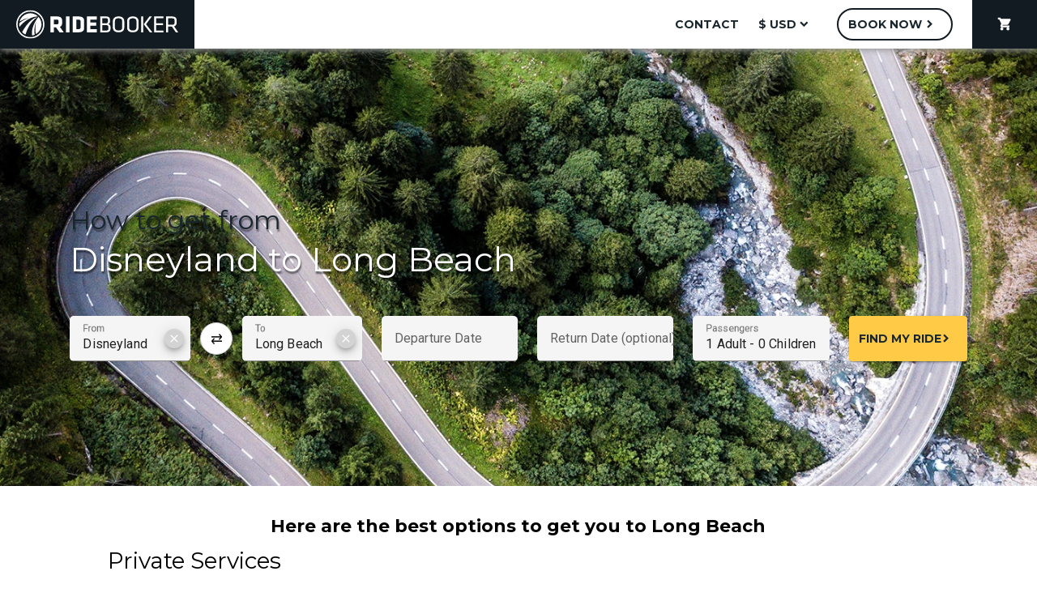

--- FILE ---
content_type: text/html; charset=utf-8
request_url: https://www.ridebooker.com/transfers/disneyland/long-beach-ca
body_size: 9723
content:
<!DOCTYPE html>
<html lang="en">
    <head>
                    <!-- Sentry Error Logging -->
            <link rel="dns-prefetch" href="https://js.sentry-cdn.com"><link rel="preconnect" href="https://js.sentry-cdn.com" crossorigin>
<link rel="preload" href="https://js.sentry-cdn.com/3629a297ad424027a59b07029beb63b1.min.js" as="script" crossorigin>
<script src="https://js.sentry-cdn.com/3629a297ad424027a59b07029beb63b1.min.js" crossorigin></script>
<script>
    Sentry.onLoad(function() {
        Sentry.init({
            dsn: "https://5a56d2b76f1b4dfcb9a10c09cdfbf6b4@o19214.ingest.us.sentry.io/1823115",
            environment: "prod",
            denyUrls: [
                /nudgify\.com/i,
                /googleapis\.com/i,
                /ridebooker\.com\/assets\/js\/vendor\.js/i
            ],
            ignoreErrors: [
                "TypeError: Load failed"
            ],
            beforeSend: function (event) {
                if (event.message === "__sentry_warmup__") {
                    return null
                }
                return event
            },
        })
        Sentry.setTag("version", "8.4.0")
    })

    Sentry.captureMessage("__sentry_warmup__", "info")
</script>
            <!-- Iubenda Cookie Blocking -->
            <!--- Cookie Solution --->
<script type="text/javascript">
    var _iub = _iub || []
    _iub.csConfiguration = {
        "enableCcpa":true,
        "countryDetection":true,
        "askConsentAtCookiePolicyUpdate":true,
        "consentOnDocument":true,
        "ccpaAcknowledgeOnDisplay":true,
        "lang":"en",
        "siteId":1045988,
        "perPurposeConsent":true,
        "cookiePolicyId":23368259,
        "banner":{
            "slideDown":false,
            "acceptButtonDisplay":true,
            "customizeButtonDisplay":true,
            "acceptButtonColor":"#0073CE",
            "acceptButtonCaptionColor":"white",
            "customizeButtonColor":"#DADADA",
            "customizeButtonCaptionColor":"#4D4D4D",
            "rejectButtonDisplay":true,
            "rejectButtonColor":"#0073CE",
            "rejectButtonCaptionColor":"white",
            "position":"float-bottom-center",
            "backgroundOverlay":true,
            "textColor":"black",
            "backgroundColor":"white"
        },
        "callback": {
            onPreferenceExpressedOrNotNeeded: function(preference) {
                dataLayer.push({
                    iubenda_ccpa_opted_out: _iub.cs.api.isCcpaOptedOut()
                });
                if (!preference) {
                    dataLayer.push({
                        event: "iubenda_preference_not_needed"
                    });
                } else {
                    if (preference.consent === true) {
                        dataLayer.push({
                            event: "iubenda_consent_given"
                        });
                    } else if (preference.consent === false) {
                        dataLayer.push({
                            event: "iubenda_consent_rejected"
                        });
                    } else if (preference.purposes) {
                        for (var purposeId in preference.purposes) {
                            if (preference.purposes[purposeId]) {
                                dataLayer.push({
                                    event: "iubenda_consent_given_purpose_" + purposeId
                                });
                            }
                        }
                    }
                }
            }
        }
    }
</script>
<link rel="preload" href="//cdn.iubenda.com/cs/ccpa/stub.js" as="script">
<script src="//cdn.iubenda.com/cs/ccpa/stub.js"></script><link rel="preload" href="//cdn.iubenda.com/cs/iubenda_cs.js" as="script">
<script src="//cdn.iubenda.com/cs/iubenda_cs.js" async></script>
<!--- Consent Solution --->
<script type="text/javascript">
    var _iub = _iub || {}
    _iub.cons_instructions = _iub.cons_instructions || []
    _iub.cons_instructions.push(["init", {api_key: "wrIcNjVNQycAnWvz1CkCJ8DgA3LQhgzX"}])
</script>
<link rel="dns-prefetch" href="https://cdn.iubenda.com"><link rel="preconnect" href="https://cdn.iubenda.com">
<link rel="preload" href="https://cdn.iubenda.com/cons/iubenda_cons.js" as="script">
<script src="https://cdn.iubenda.com/cons/iubenda_cons.js" async></script>        
        <!-- Metas -->
        <meta http-equiv="Content-Type" content="text/html; charset=utf-8" />
        <meta name="description" content="How to get from Disneyland to Long Beach? Ridebooker are the experts. Easy online booking. Friendly agents await your call, email, or chat. Book Now!" />
<meta name="keywords" content="How to get to Long Beach from Disneyland? | Ridebooker,,ridebooker" />
<meta name="author" content="Ridebooker" />
<meta name="title" content="How to get to Long Beach from Disneyland? | Ridebooker" />
<meta name="robots" content="index,follow" />
        <title>How to get to Long Beach from Disneyland? | Ridebooker</title>
        <link rel="canonical" href="https://www.ridebooker.com/transfers/disneyland/long-beach-ca"/>
        <link rel="shortcut icon" href="/images/favicon.ico"/>
        <meta name="viewport" content="width=device-width, user-scalable=no, initial-scale=1.0, maximum-scale=1.0, minimum-scale=1.0">
        <meta name="format-detection" content="telephone=no">
        <meta http-equiv="X-UA-Compatible" content="ie=edge">

        <!-- JS -->
        <script>
    (function (w, d, s, l, i) {
        w[l] = w[l] || []
        w[l].push({
            "gtm.start":
                new Date().getTime(), event: "gtm.js"
        })
        const f = d.getElementsByTagName(s)[0]
        const j = d.createElement(s)
        const dl = l != "dataLayer" ? "&l=" + l : ""
        j.async = true
        j.src = "https://www.googletagmanager.com/gtm.js?id=" + i + dl
        f.parentNode.insertBefore(j, f)
    })(window, document, "script", "dataLayer", "GTM-NH6ZSR")
</script>
        <link rel="preload" href="/assets/js/manifest.js?id=3c768977c2574a34506e" as="script">
<script src="/assets/js/manifest.js?id=3c768977c2574a34506e" defer></script>        <link rel="preload" href="/assets/js/vendor.js?id=4005e0aaef605905fb9f" as="script">
<script src="/assets/js/vendor.js?id=4005e0aaef605905fb9f" defer></script>        <link rel="preload" href="/assets/js/index.js?id=d9c3f5d6c4290329fda3" as="script">
<script src="/assets/js/index.js?id=d9c3f5d6c4290329fda3" defer></script>
        <!-- Stylesheets -->
        <!-- CSS -->
        <link rel="stylesheet" as="style" href="/assets/css/frontend.css?id=e6ce2514319f9f18a99d">        <!-- Google Fonts -->
        <link rel="dns-prefetch" href="https://fonts.googleapis.com"><link rel="preconnect" href="https://fonts.googleapis.com">
<link rel="preload" as="style" href="https://fonts.googleapis.com/css?family=Montserrat:300,400,500,700|Roboto:300,400,500,700&display=swap" onload="this.rel='stylesheet'">        <!-- Material Icons -->
        <link rel="stylesheet" as="style" href="https://fonts.googleapis.com/icon?family=Material+Icons">        <!-- Font Awesome -->
        <link rel="dns-prefetch" href="https://cdnjs.cloudflare.com"><link rel="preconnect" href="https://cdnjs.cloudflare.com">
<link rel="preload" as="style" href="https://cdnjs.cloudflare.com/ajax/libs/font-awesome/6.6.0/css/all.min.css" onload="this.rel='stylesheet'">        <!-- Material Icon Font Preload -->
        <link rel="dns-prefetch" href="https://fonts.gstatic.com"><link rel="preconnect" href="https://fonts.gstatic.com">
<link rel="preload" as="font" type="font/woff2" href="https://fonts.gstatic.com/s/materialicons/v126/flUhRq6tzZclQEJ-Vdg-IuiaDsNc.woff2" crossorigin="anonymous">    </head>
    <body class="transfer_show">
        <noscript>
    <iframe src="https://www.googletagmanager.com/ns.html?id=GTM-NH6ZSR"
            height="0" width="0" style="display:none; visibility:hidden"></iframe>
</noscript>
        <header id="rb-nav">
    <div class="rb-header rb-header--desktop ">
        <a href="/?from=disneyland&to=long-beach-ca" class="rb-header__logo rb-header__logo--main rb-logo" aria-label="Home">
            <svg class="rb-nav-bar-logo" data-name="rb-nav-bar-logo" xmlns="http://www.w3.org/2000/svg" viewBox="0 0 500 87.1" width="200px" height="34.84px">
    <path d="M168.19 81.64a43.55 43.55 0 1 0 43.55 43.55 43.55 43.55 0 0 0-43.55-43.55zm0 82.75a39.2 39.2 0 1 1 39.2-39.2 39.2 39.2 0 0 1-39.2 39.19z" transform="translate(-124.64 -81.64)"/>
    <path d="M173.85 159.34a34.14 34.14 0 0 0 7.86-2.3c-3.49-21 4-39.15 4-39.15-3.49 20.48-1.82 31.74-.16 37.2a34.37 34.37 0 0 0 7.65-53.26c-19.59 26.61-21.6 45.67-19.35 57.51zM192.18 100.8A34.38 34.38 0 0 0 135 116.39a80.16 80.16 0 0 1 29.77-11.65c-17.29 6.43-26.25 12.74-30.77 17a35 35 0 0 0-.2 3.69 34.39 34.39 0 0 0 .8 7.38c24.97-30.13 50.77-32.07 57.58-32.01z" transform="translate(-124.64 -81.64)"/>
    <path d="M189.48 103.36s-21.44.91-46.77 45.3a34.6 34.6 0 0 0 10.49 7.78c5.65-18.03 16.43-41.19 36.28-53.08zM266.43 120.72v-6c0-9.13-4.38-13.81-16.22-13.81H230v48.66h11v-15.11h6.43l10.74 15.12h13l-11.76-16.66c4.83-2.04 7.02-6.13 7.02-12.2zm-11-1.1c0 3.65-1.17 5.33-5.84 5.33h-8.69v-14.31h8.69c4.46 0 5.84 1.46 5.84 5.11z" transform="translate(-124.64 -81.64)"/>
    <path d="M153.53 19.29h10.96v48.66h-10.96z"/>
    <path d="M317.84 100.92H299v48.66h18.85c12 0 16.44-6.14 16.44-12.64v-23.38c-.01-6.56-4.47-12.64-16.45-12.64zm5.48 33c0 3.8-1.32 5.92-6.79 5.92h-6.58v-29.2h6.58c5.48 0 6.79 2.12 6.79 5.92z" transform="translate(-124.64 -81.64)"/>
    <path d="M218.04 67.95h30.62v-9.72H229v-10.6h18.12v-9.71H229V29h19.66v-9.71h-30.62v48.66z"/>
    <path d="M408.45 124.52c4.31-1.61 5.55-4.38 5.55-8.11v-5.63c0-6.43-3.8-9.86-11.47-9.86h-18.78v48.66h19.8c7.31 0 12.06-3.65 12.06-10.45v-5.84c0-5.19-2.93-8.04-7.16-8.77zM390 106.33h12.13c3.8 0 5.55 1.46 5.55 4.6v5.48c0 3.51-1.83 5.7-6.58 5.7H390zm19.29 32.29c0 3.65-2.19 5.55-6.65 5.55H390v-16.65h12.27c4.82 0 7 2.12 7 6zM440.52 100.8c-12.57 0-17.61 6.65-17.61 14.76v19.26c0 8.11 5 14.76 17.61 14.76s17.61-6.65 17.61-14.76v-19.27c0-8.1-5.04-14.75-17.61-14.75zm11.32 33.88c0 6-3.65 9.35-11.32 9.35s-11.32-3.36-11.32-9.35v-19c0-6 3.65-9.35 11.32-9.35s11.32 3.36 11.32 9.35zM484.5 100.8c-12.57 0-17.61 6.65-17.61 14.76v19.26c0 8.11 5 14.76 17.61 14.76s17.61-6.65 17.61-14.76v-19.27c0-8.1-5.04-14.75-17.61-14.75zm11.32 33.88c0 6-3.65 9.35-11.32 9.35s-11.32-3.36-11.32-9.35v-19c0-6 3.65-9.35 11.32-9.35s11.32 3.36 11.32 9.35z" transform="translate(-124.64 -81.64)"/>
    <path d="M385.88 19.29h6.28v48.66h-6.28zM418.61 19.29h-7.38l-17.54 23.89 18.86 24.77h7.52l-19.29-24.77 17.83-23.89zM432.2 45.81h20.75v-5.63H432.2V24.91h22.36v-5.62h-28.64v48.66h28.71v-5.63H432.2V45.81z"/>
    <path d="M612 131.24c5.63-1.61 7.74-5.55 7.74-11.32v-7c0-7.45-3.65-12-14.1-12h-18.56v48.66h6.28V132h11.91l12.13 17.61h7.23zm-18.63-4.82v-19.87h12.06c6 0 8 1.61 8 6.43v7c0 4.75-2 6.43-8 6.43z" transform="translate(-124.64 -81.64)"/>
</svg>
        </a>
        <div class="rb-header__hamburger ">
            <button class="mdc-icon-button material-icons">menu</button>
        </div>
        <nav class="rb-header__nav rb-header__nav--desktop">
            <ul class="rb-header__menu">
                <li class="rb-header__menu-item">
                    
        <a href="/contact" tabindex="0" class="rb-button   mdc-button rb-button--white rb-button--text-black "  aria-label="contact">
        <div class="mdc-button__ripple"></div>
        
        <span class="id-label mdc-button__label">contact</span>
        <div class=" circular-progress" style="display: none;"">
    <svg class="spinner" width="24px" height="24px" viewBox="0 0 66 66" xmlns="http://www.w3.org/2000/svg">
        <circle class="path" fill="none" stroke-width="6" stroke-linecap="round" cx="33" cy="33" r="30"></circle>
    </svg>
</div>

        
      </a>                </li>
                    <li class="rb-header__menu-item rb-header__menu-item--dropdown">
        
        <a  tabindex="0" class="rb-button rb-button--icon-trailing  mdc-button rb-button--white rb-button--text-black "  aria-label="$ USD">
        <div class="mdc-button__ripple"></div>
        
        <span class="id-label mdc-button__label">$ USD</span>
        <div class=" circular-progress" style="display: none;"">
    <svg class="spinner" width="24px" height="24px" viewBox="0 0 66 66" xmlns="http://www.w3.org/2000/svg">
        <circle class="path" fill="none" stroke-width="6" stroke-linecap="round" cx="33" cy="33" r="30"></circle>
    </svg>
</div>

        <i class="id-trailing-icon material-icons mdc-button__icon " aria-hidden="true">expand_more</i>
      </a>        <div class="mdc-menu mdc-menu-surface">
            <ul class="mdc-list" role="menu" aria-hidden="true" aria-orientation="vertical" tabindex="-1">
                <li class="mdc-list-item" role="menuitem" onclick="document.location = '/elements/changeCurrency?currency=USD';">
                    <span class="mdc-list-item__text">$ USD</span>
                </li>
                <li class="mdc-list-item" role="menuitem" onclick="document.location = '/elements/changeCurrency?currency=CAD';">
                    <span class="mdc-list-item__text">$ CAD</span>
                </li>
            </ul>
        </div>
    </li>
                <li class="rb-header__menu-item">
                    
        <a href="/booking" tabindex="0" class="rb-button rb-button--icon-trailing  mdc-button rb-button--round rb-button--white rb-button--no-shadow "  aria-label="Book Now">
        <div class="mdc-button__ripple"></div>
        
        <span class="id-label mdc-button__label">Book Now</span>
        <div class=" circular-progress" style="display: none;"">
    <svg class="spinner" width="24px" height="24px" viewBox="0 0 66 66" xmlns="http://www.w3.org/2000/svg">
        <circle class="path" fill="none" stroke-width="6" stroke-linecap="round" cx="33" cy="33" r="30"></circle>
    </svg>
</div>

        <i class="id-trailing-icon material-icons mdc-button__icon " aria-hidden="true">chevron_right</i>
      </a>                </li>
                <li class="rb-header__menu-item rb-header__menu-item--cart ">
                    
        <a href="/booking/cart" tabindex="0" class="rb-button   mdc-button rb-button--text-white rb-button--no-shadow "  aria-label="shopping_cart">
        <div class="mdc-button__ripple"></div>
        <i class="material-icons mdc-button__icon " aria-hidden="true">shopping_cart</i>
        <span class="id-label mdc-button__label"></span>
        <div class=" circular-progress" style="display: none;"">
    <svg class="spinner" width="24px" height="24px" viewBox="0 0 66 66" xmlns="http://www.w3.org/2000/svg">
        <circle class="path" fill="none" stroke-width="6" stroke-linecap="round" cx="33" cy="33" r="30"></circle>
    </svg>
</div>

        
      </a>                </li>
            </ul>
        </nav>
    </div>
    <div class="rb-header rb-header--mobile">
    <div class="rb-header__logo rb-header__logo--mobile-menu rb-logo">
        <svg class="rb-mobile-header-logo" data-name="rb-mobile-header-logo" xmlns="http://www.w3.org/2000/svg" viewBox="0 0 500 87.1" width="200px" height="34.84px">
    <path d="M168.19 81.64a43.55 43.55 0 1 0 43.55 43.55 43.55 43.55 0 0 0-43.55-43.55zm0 82.75a39.2 39.2 0 1 1 39.2-39.2 39.2 39.2 0 0 1-39.2 39.19z" transform="translate(-124.64 -81.64)"/>
    <path d="M173.85 159.34a34.14 34.14 0 0 0 7.86-2.3c-3.49-21 4-39.15 4-39.15-3.49 20.48-1.82 31.74-.16 37.2a34.37 34.37 0 0 0 7.65-53.26c-19.59 26.61-21.6 45.67-19.35 57.51zM192.18 100.8A34.38 34.38 0 0 0 135 116.39a80.16 80.16 0 0 1 29.77-11.65c-17.29 6.43-26.25 12.74-30.77 17a35 35 0 0 0-.2 3.69 34.39 34.39 0 0 0 .8 7.38c24.97-30.13 50.77-32.07 57.58-32.01z" transform="translate(-124.64 -81.64)"/>
    <path d="M189.48 103.36s-21.44.91-46.77 45.3a34.6 34.6 0 0 0 10.49 7.78c5.65-18.03 16.43-41.19 36.28-53.08zM266.43 120.72v-6c0-9.13-4.38-13.81-16.22-13.81H230v48.66h11v-15.11h6.43l10.74 15.12h13l-11.76-16.66c4.83-2.04 7.02-6.13 7.02-12.2zm-11-1.1c0 3.65-1.17 5.33-5.84 5.33h-8.69v-14.31h8.69c4.46 0 5.84 1.46 5.84 5.11z" transform="translate(-124.64 -81.64)"/>
    <path d="M153.53 19.29h10.96v48.66h-10.96z"/>
    <path d="M317.84 100.92H299v48.66h18.85c12 0 16.44-6.14 16.44-12.64v-23.38c-.01-6.56-4.47-12.64-16.45-12.64zm5.48 33c0 3.8-1.32 5.92-6.79 5.92h-6.58v-29.2h6.58c5.48 0 6.79 2.12 6.79 5.92z" transform="translate(-124.64 -81.64)"/>
    <path d="M218.04 67.95h30.62v-9.72H229v-10.6h18.12v-9.71H229V29h19.66v-9.71h-30.62v48.66z"/>
    <path d="M408.45 124.52c4.31-1.61 5.55-4.38 5.55-8.11v-5.63c0-6.43-3.8-9.86-11.47-9.86h-18.78v48.66h19.8c7.31 0 12.06-3.65 12.06-10.45v-5.84c0-5.19-2.93-8.04-7.16-8.77zM390 106.33h12.13c3.8 0 5.55 1.46 5.55 4.6v5.48c0 3.51-1.83 5.7-6.58 5.7H390zm19.29 32.29c0 3.65-2.19 5.55-6.65 5.55H390v-16.65h12.27c4.82 0 7 2.12 7 6zM440.52 100.8c-12.57 0-17.61 6.65-17.61 14.76v19.26c0 8.11 5 14.76 17.61 14.76s17.61-6.65 17.61-14.76v-19.27c0-8.1-5.04-14.75-17.61-14.75zm11.32 33.88c0 6-3.65 9.35-11.32 9.35s-11.32-3.36-11.32-9.35v-19c0-6 3.65-9.35 11.32-9.35s11.32 3.36 11.32 9.35zM484.5 100.8c-12.57 0-17.61 6.65-17.61 14.76v19.26c0 8.11 5 14.76 17.61 14.76s17.61-6.65 17.61-14.76v-19.27c0-8.1-5.04-14.75-17.61-14.75zm11.32 33.88c0 6-3.65 9.35-11.32 9.35s-11.32-3.36-11.32-9.35v-19c0-6 3.65-9.35 11.32-9.35s11.32 3.36 11.32 9.35z" transform="translate(-124.64 -81.64)"/>
    <path d="M385.88 19.29h6.28v48.66h-6.28zM418.61 19.29h-7.38l-17.54 23.89 18.86 24.77h7.52l-19.29-24.77 17.83-23.89zM432.2 45.81h20.75v-5.63H432.2V24.91h22.36v-5.62h-28.64v48.66h28.71v-5.63H432.2V45.81z"/>
    <path d="M612 131.24c5.63-1.61 7.74-5.55 7.74-11.32v-7c0-7.45-3.65-12-14.1-12h-18.56v48.66h6.28V132h11.91l12.13 17.61h7.23zm-18.63-4.82v-19.87h12.06c6 0 8 1.61 8 6.43v7c0 4.75-2 6.43-8 6.43z" transform="translate(-124.64 -81.64)"/>
</svg>
    </div>

    <div class="rb-header__close-btn">
        <button class="mdc-icon-button material-icons">close</button>
    </div>

    <nav class="rb-header__mobile-nav">
        <ul class="rb-header__menu">
            <li class="rb-header__menu-item">
                <a href="/">Home</a>
            </li>
            <li class="rb-header__menu-item">
                <a href="/contact">Contact us</a>
            </li>
            <li class="rb-header__menu-item">
                <a href="/booking">Book now</a>
            </li>
            <li class="rb-header__menu-item">
                <a href="/booking/cart">Cart (0)</a>
            </li>

                                                <li class="rb-header__menu-item rb-header__menu-item--secondary" onclick="document.location = '/elements/changeCurrency?currency=CAD';">
                       Switch to $ CAD
                    </li>
                                    </ul>
    </nav>
</div>
</header>

        <script>
const onTransfersPage = '1';
</script>
<main class="page-product">
    <section>
    <div class="rb-hero">
        <picture class="rb-picture rb-picture--blow-up">
                <source media="(min-width: 960px)" srcset="/images/hero/heroDes.webp" type="image/webp">
<source media="(min-width: 960px)" srcset="/images/hero/heroDes.jpg" type="image/jpeg">
<source media="(min-width: 600px)" srcset="/images/hero/heroTab.webp" type="image/webp">
<source media="(min-width: 600px)" srcset="/images/hero/heroTab.jpg" type="image/jpeg">
<source srcset="/images/hero/heroMob.webp" type="image/webp">
<source srcset="/images/hero/heroMob.jpg" type="image/jpeg">
                <img class="rb-picture__image" src="/images/hero/heroDes.jpg" alt="Hero">
            </picture>        <div class="rb-hero__content">
            <script>
const getZonesAndSlugsUrl = '/ajax/getZonesAndSlugs';
const transfersUrl = '/transfers';
const searchParams = {"from":"disneyland","fromTitle":"Disneyland","to":"long-beach-ca","toTitle":"Long Beach","adults":1,"childAges":""};
</script>

<div class="id-transfer-search rb-hero__form transfer-search">
    <div class="hero-container">
        <div class="l-grid hero-grid">
            <div class="l-row search-row">
                <div class="l-col--span-4-phone
            l-col--span-8-tablet
            l-col--span-12-desktop
            l-col--span-12-wide">
                                            <h1 class="rb-hero__title"><span class="question-part">How to get from </span><br>Disneyland to Long Beach</h1>
                                    </div>
                <div class="l-col--span-4-phone
            l-col--span-8-tablet
            l-col--span-4-desktop
            l-col--span-4-wide swap-wrapper">
                    <div class="l-row">
                        <div class="l-col--span-4-phone
                    l-col--span-4-tablet
                    l-col--span-2-desktop
                    l-col--span-2-wide
                    shrink-right-1-row
                    shrink-right-2-row">
                            <div class="id-from-autocomplete rb-text-input  mdc-text-field--dropdown">
        <div class="mdc-text-field mdc-text-field--wide">
        <input
            type="text"
            class="mdc-text-field__input"
            id="id-6914b325927a5"
                        autocomplete="off"
            required                    >
        <div class="mdc-line-ripple"></div>
        <label for="id-6914b325927a5" class="mdc-floating-label">From</label>
        
        <div class="rb-fab mdc-fab rb-fab--clear-button rb-fab--hidden">
            <div class="mdc-fab__ripple"></div>
            <span class="mdc-fab__icon material-icons">clear</span>
        </div>    </div>
            <input
        type="text"
        name="from"
        class="mdc-text-field__hide"
        autocomplete="off"
    >
    <div class="mdc-menu mdc-menu-surface mdc-menu-surface--anchor rb-autocomplete">
        <ul class="mdc-list" role="menu" aria-hidden="true" aria-orientation="vertical" tabindex="-1">
        </ul>
    </div>
</div>
                        </div>
                        <div class="l-col--span-4-phone
                    l-col--span-4-tablet
                    l-col--span-2-desktop
                    l-col--span-2-wide
                    shrink-left-1-row
                    shrink-left-2-row">
                            <div class="id-to-autocomplete rb-text-input  mdc-text-field--dropdown">
        <div class="mdc-text-field mdc-text-field--wide">
        <input
            type="text"
            class="mdc-text-field__input"
            id="id-6914b325927f0"
                        autocomplete="off"
            required                    >
        <div class="mdc-line-ripple"></div>
        <label for="id-6914b325927f0" class="mdc-floating-label">To</label>
        
        <div class="rb-fab mdc-fab rb-fab--clear-button rb-fab--hidden">
            <div class="mdc-fab__ripple"></div>
            <span class="mdc-fab__icon material-icons">clear</span>
        </div>    </div>
            <input
        type="text"
        name="to"
        class="mdc-text-field__hide"
        autocomplete="off"
    >
    <div class="mdc-menu mdc-menu-surface mdc-menu-surface--anchor rb-autocomplete">
        <ul class="mdc-list" role="menu" aria-hidden="true" aria-orientation="vertical" tabindex="-1">
        </ul>
    </div>
</div>
                        </div>
                        <button class="swap-button" type="button" aria-label="Swap from and to">
                            ⇅
                        </button>
                    </div>
                </div>
                <div class="l-col--span-4-phone
            l-col--span-4-tablet
            l-col--span-2-desktop
            l-col--span-2-wide
            shrink-right-2-row">
                    <div class="id-departure-date rb-text-input rb-text-input--datepicker">
            <div class="mdc-text-field mdc-text-field--wide">
            <input
                type="text"
                class="mdc-text-field__input"
                id="dep-date"
                name="dep-date"                                                                                                            >
            <div class="mdc-line-ripple"></div>
            <label for="dep-date" class="mdc-floating-label">Departure Date</label>
                            
        <div class="rb-fab mdc-fab rb-fab--clear-button rb-fab--hidden">
            <div class="mdc-fab__ripple"></div>
            <span class="mdc-fab__icon material-icons">clear</span>
        </div>                    </div>
        </div>
                </div>
                <div class="l-col--span-4-phone
            l-col--span-4-tablet
            l-col--span-2-desktop
            l-col--span-2-wide
            shrink-left-2-row">
                    <div class="id-return-date rb-text-input rb-text-input--datepicker">
            <div class="mdc-text-field mdc-text-field--wide">
            <input
                type="text"
                class="mdc-text-field__input"
                id="ret-date"
                name="ret-date"                                                                                                            >
            <div class="mdc-line-ripple"></div>
            <label for="ret-date" class="mdc-floating-label">Return Date (optional)</label>
                            
        <div class="rb-fab mdc-fab rb-fab--clear-button rb-fab--hidden">
            <div class="mdc-fab__ripple"></div>
            <span class="mdc-fab__icon material-icons">clear</span>
        </div>                    </div>
        </div>
                </div>
                <div class="l-col--span-4-phone
            l-col--span-8-tablet
            l-col--span-2-desktop
            l-col--span-2-wide">
                    <div class="id-passenger-details rb-text-input passenger-list-input ">
    <div class="id-passenger-details rb-text-input ">
            <div class="mdc-text-field mdc-text-field--wide">
            <input
                type="text"
                class="mdc-text-field__input"
                id="passenger-summary-input"
                                                                                                                readonly            >
            <div class="mdc-line-ripple"></div>
            <label for="passenger-summary-input" class="mdc-floating-label">Passengers</label>
                    </div>
        </div>

    <div class="passenger-panel" hidden>
        <div class="l-grid">
            <div class="l-row">
                <div class="l-col--span-2-phone
                        l-col--span-4-tablet
                        l-col--span-1-desktop
                        l-col--span-1-wide
                        passenger-type">
                    <h4>Adults</h4>
                    <span>Age 13+</span>
                </div>
                <div class="l-col--span-2-phone
                        l-col--span-4-tablet
                        l-col--span-1-desktop
                        l-col--span-1-wide">
                    <div class="counter">
                        <button class="minus step-btn" data-type="adult">-</button>
                        <span class="adult-count">1</span>
                        <button class="plus step-btn" data-type="adult">+</button>
                    </div>
                </div>
                <div class="l-col--span-2-phone
                        l-col--span-4-tablet
                        l-col--span-1-desktop
                        l-col--span-1-wide
                        passenger-type">
                    <h4>Children</h4>
                    <span>Age 0-12</span>
                </div>
                <div class="l-col--span-2-phone
                        l-col--span-4-tablet
                        l-col--span-1-desktop
                        l-col--span-1-wide">
                    <div class="counter">
                        <button class="minus step-btn" data-type="child">-</button>
                        <span class="child-count">0</span>
                        <button class="plus step-btn" data-type="child">+</button>
                    </div>
                </div>
                <div class="l-col--span-4-phone
                        l-col--span-8-tablet
                        l-col--span-2-desktop
                        l-col--span-2-wide child-ages">
                    <div class="dropdown-template" style="display: none;">
                        <div class="mdc-text-field mdc-text-field--outlined mdc-text-field--wide">
                            <select class="mdc-text-field__input">
                                <option value="" disabled selected></option>
                                                                    <option value="0">0</option>
                                                                    <option value="1">1</option>
                                                                    <option value="2">2</option>
                                                                    <option value="3">3</option>
                                                                    <option value="4">4</option>
                                                                    <option value="5">5</option>
                                                                    <option value="6">6</option>
                                                                    <option value="7">7</option>
                                                                    <option value="8">8</option>
                                                                    <option value="9">9</option>
                                                                    <option value="10">10</option>
                                                                    <option value="11">11</option>
                                                                    <option value="12">12</option>
                                                            </select>
                            <div class="mdc-notched-outline">
                                <div class="mdc-notched-outline__leading"></div>
                                <div class="mdc-notched-outline__notch">
                                    <label class="mdc-floating-label">Age</label>
                                </div>
                                <div class="mdc-notched-outline__trailing"></div>
                            </div>
                        </div>
                    </div>
                </div>
            </div>
        </div>
    </div>
</div>
                </div>
                <div class="l-col--span-4-phone
            l-col--span-8-tablet
            l-col--span-2-desktop
            l-col--span-2-wide">
                    
        <a  tabindex="0" class="rb-button rb-button--icon-trailing  mdc-button rb-button--block rb-button--raised rb-button--slim "  aria-label="Find My Ride">
        <div class="mdc-button__ripple"></div>
        
        <span class="id-label mdc-button__label">Find My Ride</span>
        <div class=" circular-progress" style="display: none;"">
    <svg class="spinner" width="24px" height="24px" viewBox="0 0 66 66" xmlns="http://www.w3.org/2000/svg">
        <circle class="path" fill="none" stroke-width="6" stroke-linecap="round" cx="33" cy="33" r="30"></circle>
    </svg>
</div>

        <i class="id-trailing-icon material-icons mdc-button__icon " aria-hidden="true">chevron_right</i>
      </a>                </div>
            </div>
        </div>
    </div>
</div>
        </div>
    </div>
</section>
        <section class="product-routes" id="product-routes">
        <div class="l-container bg-white">
            <div class="l-grid">
                <div class="l-row">
                    <div class="l-col--full">
                        <div class="product-routes__title">Here are the best options to get you to Long Beach</div>
                    </div>
                </div>
                                    <div class="l-row">
                        <div class="l-col--full">
                            <div class="product-routes__title-group">Private Services</div>
                        </div>
                    </div>
                                            <div class="product-routes__card load-more-target-private ">
                            <div class="product-info-row">
    <div class="l-row">
        <div class="l-col--full">
            <div class="mdc-card mdc-card--outlined rb-card">
                <a class="rb-card__media mdc-card__media"
                   aria-label="Taxi"
                   style="background-image: url(/images/vehicles/taxi_sign.jpg)"
                   href="/transfers/disneyland/long-beach-ca/taxi">
                </a>
                <div class="rb-card__content">
                    <div class="rb-card__content-detail">
                        <div class="rb-card__content-detail__title">
                            <a href="/transfers/disneyland/long-beach-ca/taxi ">Taxi</a>
                        </div>
                        <div class="rb-card__content-detail__subtitle">Custom pickup time to suit your needs</div>
                                                    <div class="rb-card__content-detail__luggage-policy">
                                <a class="luggage-link"
                                   data-vehicle-type-id="12"
                                   data-luggage-policy="This vehicle can accommodate up to 2 passengers and 2 suitcases. If you are travelling with additional luggage please book an SUV.">Luggage Policy</a>
                            </div>
                                                                    </div>
                                            <div class="rb-card__content-price">
                                                        <p>
                                <span>From</span><br>
                                <span class="rb-card__content-price__price-text">$264.50 USD</span><br>
                                <span>For 1 vehicle</span><br>
                            </p>
                            <p class="rb-card__content-price__price-breakdown">
                                <a class="price-breakdown-link"
                                   data-trip-rate-id="38607"
                                   data-currency="USD"
                                   data-return-trip-rate-id=""
                                   tabindex="0">Price breakdown</a>
                            </p>
                        </div>
                                    </div>
                <div class="mdc-card__actions">
                    
        <a href="/transfers/disneyland/long-beach-ca/taxi" tabindex="0" class="rb-button   mdc-button rb-button--light-gray rb-button--block mdc-card__action mdc-card__action--button"  aria-label="More Info">
        <div class="mdc-button__ripple"></div>
        
        <span class="id-label mdc-button__label">More Info</span>
        <div class=" circular-progress" style="display: none;"">
    <svg class="spinner" width="24px" height="24px" viewBox="0 0 66 66" xmlns="http://www.w3.org/2000/svg">
        <circle class="path" fill="none" stroke-width="6" stroke-linecap="round" cx="33" cy="33" r="30"></circle>
    </svg>
</div>

        
      </a>                                            
        <a href="/booking?from=disneyland&amp;to=long-beach-ca&amp;rate=taxi" tabindex="0" class="rb-button rb-button--icon-trailing  mdc-button rb-button--block mdc-card__action mdc-card__action--button"  aria-label="Book Now">
        <div class="mdc-button__ripple"></div>
        
        <span class="id-label mdc-button__label">Book Now</span>
        <div class=" circular-progress" style="display: none;"">
    <svg class="spinner" width="24px" height="24px" viewBox="0 0 66 66" xmlns="http://www.w3.org/2000/svg">
        <circle class="path" fill="none" stroke-width="6" stroke-linecap="round" cx="33" cy="33" r="30"></circle>
    </svg>
</div>

        <i class="id-trailing-icon material-icons mdc-button__icon " aria-hidden="true">chevron_right</i>
      </a>                                    </div>
            </div>
        </div>
    </div>
</div>
                        </div>
                                            <div class="product-routes__card load-more-target-private ">
                            <div class="product-info-row">
    <div class="l-row">
        <div class="l-col--full">
            <div class="mdc-card mdc-card--outlined rb-card">
                <a class="rb-card__media mdc-card__media"
                   aria-label="Luxury Sedan"
                   style="background-image: url(/images/vehicles/luxury_sedan.jpg)"
                   href="/transfers/disneyland/long-beach-ca/luxury-sedan">
                </a>
                <div class="rb-card__content">
                    <div class="rb-card__content-detail">
                        <div class="rb-card__content-detail__title">
                            <a href="/transfers/disneyland/long-beach-ca/luxury-sedan ">Luxury Sedan</a>
                        </div>
                        <div class="rb-card__content-detail__subtitle">Custom pickup time to suit your needs</div>
                                                    <div class="rb-card__content-detail__luggage-policy">
                                <a class="luggage-link"
                                   data-vehicle-type-id="4"
                                   data-luggage-policy="This vehicle can accommodate up to 2 passengers and 2 suitcases. If you are travelling with additional luggage please book an SUV.">Luggage Policy</a>
                            </div>
                                                                    </div>
                                            <div class="rb-card__content-price">
                                                        <p>
                                <span>From</span><br>
                                <span class="rb-card__content-price__price-text">$280.60 USD</span><br>
                                <span>For 1 vehicle</span><br>
                            </p>
                            <p class="rb-card__content-price__price-breakdown">
                                <a class="price-breakdown-link"
                                   data-trip-rate-id="38601"
                                   data-currency="USD"
                                   data-return-trip-rate-id=""
                                   tabindex="0">Price breakdown</a>
                            </p>
                        </div>
                                    </div>
                <div class="mdc-card__actions">
                    
        <a href="/transfers/disneyland/long-beach-ca/luxury-sedan" tabindex="0" class="rb-button   mdc-button rb-button--light-gray rb-button--block mdc-card__action mdc-card__action--button"  aria-label="More Info">
        <div class="mdc-button__ripple"></div>
        
        <span class="id-label mdc-button__label">More Info</span>
        <div class=" circular-progress" style="display: none;"">
    <svg class="spinner" width="24px" height="24px" viewBox="0 0 66 66" xmlns="http://www.w3.org/2000/svg">
        <circle class="path" fill="none" stroke-width="6" stroke-linecap="round" cx="33" cy="33" r="30"></circle>
    </svg>
</div>

        
      </a>                                            
        <a href="/booking?from=disneyland&amp;to=long-beach-ca&amp;rate=luxury-sedan" tabindex="0" class="rb-button rb-button--icon-trailing  mdc-button rb-button--block mdc-card__action mdc-card__action--button"  aria-label="Book Now">
        <div class="mdc-button__ripple"></div>
        
        <span class="id-label mdc-button__label">Book Now</span>
        <div class=" circular-progress" style="display: none;"">
    <svg class="spinner" width="24px" height="24px" viewBox="0 0 66 66" xmlns="http://www.w3.org/2000/svg">
        <circle class="path" fill="none" stroke-width="6" stroke-linecap="round" cx="33" cy="33" r="30"></circle>
    </svg>
</div>

        <i class="id-trailing-icon material-icons mdc-button__icon " aria-hidden="true">chevron_right</i>
      </a>                                    </div>
            </div>
        </div>
    </div>
</div>
                        </div>
                                            <div class="product-routes__card load-more-target-private ">
                            <div class="product-info-row">
    <div class="l-row">
        <div class="l-col--full">
            <div class="mdc-card mdc-card--outlined rb-card">
                <a class="rb-card__media mdc-card__media"
                   aria-label="Luxury SUV"
                   style="background-image: url(/images/vehicles/luxury_suv.jpg)"
                   href="/transfers/disneyland/long-beach-ca/luxury-suv">
                </a>
                <div class="rb-card__content">
                    <div class="rb-card__content-detail">
                        <div class="rb-card__content-detail__title">
                            <a href="/transfers/disneyland/long-beach-ca/luxury-suv ">Luxury SUV</a>
                        </div>
                        <div class="rb-card__content-detail__subtitle">Custom pickup time to suit your needs</div>
                                                    <div class="rb-card__content-detail__luggage-policy">
                                <a class="luggage-link"
                                   data-vehicle-type-id="6"
                                   data-luggage-policy="This vehicle can accommodate up to 5 passengers and 5 checked bags plus one piece of carry-on per passenger.">Luggage Policy</a>
                            </div>
                                                                    </div>
                                            <div class="rb-card__content-price">
                                                        <p>
                                <span>From</span><br>
                                <span class="rb-card__content-price__price-text">$414.00 USD</span><br>
                                <span>For 1 vehicle</span><br>
                            </p>
                            <p class="rb-card__content-price__price-breakdown">
                                <a class="price-breakdown-link"
                                   data-trip-rate-id="38603"
                                   data-currency="USD"
                                   data-return-trip-rate-id=""
                                   tabindex="0">Price breakdown</a>
                            </p>
                        </div>
                                    </div>
                <div class="mdc-card__actions">
                    
        <a href="/transfers/disneyland/long-beach-ca/luxury-suv" tabindex="0" class="rb-button   mdc-button rb-button--light-gray rb-button--block mdc-card__action mdc-card__action--button"  aria-label="More Info">
        <div class="mdc-button__ripple"></div>
        
        <span class="id-label mdc-button__label">More Info</span>
        <div class=" circular-progress" style="display: none;"">
    <svg class="spinner" width="24px" height="24px" viewBox="0 0 66 66" xmlns="http://www.w3.org/2000/svg">
        <circle class="path" fill="none" stroke-width="6" stroke-linecap="round" cx="33" cy="33" r="30"></circle>
    </svg>
</div>

        
      </a>                                            
        <a href="/booking?from=disneyland&amp;to=long-beach-ca&amp;rate=luxury-suv" tabindex="0" class="rb-button rb-button--icon-trailing  mdc-button rb-button--block mdc-card__action mdc-card__action--button"  aria-label="Book Now">
        <div class="mdc-button__ripple"></div>
        
        <span class="id-label mdc-button__label">Book Now</span>
        <div class=" circular-progress" style="display: none;"">
    <svg class="spinner" width="24px" height="24px" viewBox="0 0 66 66" xmlns="http://www.w3.org/2000/svg">
        <circle class="path" fill="none" stroke-width="6" stroke-linecap="round" cx="33" cy="33" r="30"></circle>
    </svg>
</div>

        <i class="id-trailing-icon material-icons mdc-button__icon " aria-hidden="true">chevron_right</i>
      </a>                                    </div>
            </div>
        </div>
    </div>
</div>
                        </div>
                                            <div class="product-routes__card load-more-target-private ">
                            <div class="product-info-row">
    <div class="l-row">
        <div class="l-col--full">
            <div class="mdc-card mdc-card--outlined rb-card">
                <a class="rb-card__media mdc-card__media"
                   aria-label="10 Passenger Van"
                   style="background-image: url(/images/vehicles/gmc_shuttle_van.jpg)"
                   href="/transfers/disneyland/long-beach-ca/van">
                </a>
                <div class="rb-card__content">
                    <div class="rb-card__content-detail">
                        <div class="rb-card__content-detail__title">
                            <a href="/transfers/disneyland/long-beach-ca/van ">10 Passenger Van</a>
                        </div>
                        <div class="rb-card__content-detail__subtitle">Custom pickup time to suit your needs</div>
                                                    <div class="rb-card__content-detail__luggage-policy">
                                <a class="luggage-link"
                                   data-vehicle-type-id="7"
                                   data-luggage-policy="This vehicle can accommodate up to 10 passengers and 10 checked bags plus one piece of carry-on per passenger.">Luggage Policy</a>
                            </div>
                                                                    </div>
                                            <div class="rb-card__content-price">
                                                        <p>
                                <span>From</span><br>
                                <span class="rb-card__content-price__price-text">$517.50 USD</span><br>
                                <span>For 1 vehicle</span><br>
                            </p>
                            <p class="rb-card__content-price__price-breakdown">
                                <a class="price-breakdown-link"
                                   data-trip-rate-id="38598"
                                   data-currency="USD"
                                   data-return-trip-rate-id=""
                                   tabindex="0">Price breakdown</a>
                            </p>
                        </div>
                                    </div>
                <div class="mdc-card__actions">
                    
        <a href="/transfers/disneyland/long-beach-ca/van" tabindex="0" class="rb-button   mdc-button rb-button--light-gray rb-button--block mdc-card__action mdc-card__action--button"  aria-label="More Info">
        <div class="mdc-button__ripple"></div>
        
        <span class="id-label mdc-button__label">More Info</span>
        <div class=" circular-progress" style="display: none;"">
    <svg class="spinner" width="24px" height="24px" viewBox="0 0 66 66" xmlns="http://www.w3.org/2000/svg">
        <circle class="path" fill="none" stroke-width="6" stroke-linecap="round" cx="33" cy="33" r="30"></circle>
    </svg>
</div>

        
      </a>                                            
        <a href="/booking?from=disneyland&amp;to=long-beach-ca&amp;rate=van" tabindex="0" class="rb-button rb-button--icon-trailing  mdc-button rb-button--block mdc-card__action mdc-card__action--button"  aria-label="Book Now">
        <div class="mdc-button__ripple"></div>
        
        <span class="id-label mdc-button__label">Book Now</span>
        <div class=" circular-progress" style="display: none;"">
    <svg class="spinner" width="24px" height="24px" viewBox="0 0 66 66" xmlns="http://www.w3.org/2000/svg">
        <circle class="path" fill="none" stroke-width="6" stroke-linecap="round" cx="33" cy="33" r="30"></circle>
    </svg>
</div>

        <i class="id-trailing-icon material-icons mdc-button__icon " aria-hidden="true">chevron_right</i>
      </a>                                    </div>
            </div>
        </div>
    </div>
</div>
                        </div>
                                            <div class="product-routes__card load-more-target-private ">
                            <div class="product-info-row">
    <div class="l-row">
        <div class="l-col--full">
            <div class="mdc-card mdc-card--outlined rb-card">
                <a class="rb-card__media mdc-card__media"
                   aria-label="Private Motorcoach"
                   style="background-image: url(/images/vehicles/generic_bus.jpg)"
                   href="/transfers/disneyland/long-beach-ca/47-pax-bus">
                </a>
                <div class="rb-card__content">
                    <div class="rb-card__content-detail">
                        <div class="rb-card__content-detail__title">
                            <a href="/transfers/disneyland/long-beach-ca/47-pax-bus ">Private Motorcoach</a>
                        </div>
                        <div class="rb-card__content-detail__subtitle">Custom pickup time to suit your needs</div>
                                                    <div class="rb-card__content-detail__luggage-policy">
                                <a class="luggage-link"
                                   data-vehicle-type-id="18"
                                   data-luggage-policy="This vehicle can accommodate up to 41 passengers and This vehicle can accommodate up to 41 passengers and 41 checked bags plus one piece of carry-on per passenger. checked bags plus one piece of carry-on per passenger.">Luggage Policy</a>
                            </div>
                                                                    </div>
                                    </div>
                <div class="mdc-card__actions">
                    
        <a href="/transfers/disneyland/long-beach-ca/47-pax-bus" tabindex="0" class="rb-button   mdc-button rb-button--light-gray rb-button--block mdc-card__action mdc-card__action--button"  aria-label="More Info">
        <div class="mdc-button__ripple"></div>
        
        <span class="id-label mdc-button__label">More Info</span>
        <div class=" circular-progress" style="display: none;"">
    <svg class="spinner" width="24px" height="24px" viewBox="0 0 66 66" xmlns="http://www.w3.org/2000/svg">
        <circle class="path" fill="none" stroke-width="6" stroke-linecap="round" cx="33" cy="33" r="30"></circle>
    </svg>
</div>

        
      </a>                                    </div>
            </div>
        </div>
    </div>
</div>
                        </div>
                                            <div class="product-routes__card load-more-target-private hidden">
                            <div class="product-info-row">
    <div class="l-row">
        <div class="l-col--full">
            <div class="mdc-card mdc-card--outlined rb-card">
                <a class="rb-card__media mdc-card__media"
                   aria-label="Luxury Limo Bus Charter (15 Passenger)"
                   style="background-image: url(/images/vehicles/limo_bus.jpg)"
                   href="/transfers/disneyland/long-beach-ca/limo-bus-15">
                </a>
                <div class="rb-card__content">
                    <div class="rb-card__content-detail">
                        <div class="rb-card__content-detail__title">
                            <a href="/transfers/disneyland/long-beach-ca/limo-bus-15 ">Luxury Limo Bus Charter (15 Passenger)</a>
                        </div>
                        <div class="rb-card__content-detail__subtitle">Custom pickup time to suit your needs</div>
                                                    <div class="rb-card__content-detail__luggage-policy">
                                <a class="luggage-link"
                                   data-vehicle-type-id="27"
                                   data-luggage-policy="This vehicle can accommodate up to 15 passengers and 15 checked bags plus one piece of carry-on per passenger. checked bags plus one piece of carry-on per passenger.">Luggage Policy</a>
                            </div>
                                                                    </div>
                                    </div>
                <div class="mdc-card__actions">
                    
        <a href="/transfers/disneyland/long-beach-ca/limo-bus-15" tabindex="0" class="rb-button   mdc-button rb-button--light-gray rb-button--block mdc-card__action mdc-card__action--button"  aria-label="More Info">
        <div class="mdc-button__ripple"></div>
        
        <span class="id-label mdc-button__label">More Info</span>
        <div class=" circular-progress" style="display: none;"">
    <svg class="spinner" width="24px" height="24px" viewBox="0 0 66 66" xmlns="http://www.w3.org/2000/svg">
        <circle class="path" fill="none" stroke-width="6" stroke-linecap="round" cx="33" cy="33" r="30"></circle>
    </svg>
</div>

        
      </a>                                    </div>
            </div>
        </div>
    </div>
</div>
                        </div>
                                                                <div class="rb-load">
    <div class="rb-load__fade"></div>
    <div class="rb-load__button" data-target-class="load-more-target-private">
        
        <a  tabindex="0" class="rb-button rb-button--icon-trailing  mdc-button rb-button--round rb-button--white rb-button--raised rb-button--light-gray-border rb-button--fat rb-button--text-gray "  aria-label="See more results">
        <div class="mdc-button__ripple"></div>
        
        <span class="id-label mdc-button__label">See more results</span>
        <div class=" circular-progress" style="display: none;"">
    <svg class="spinner" width="24px" height="24px" viewBox="0 0 66 66" xmlns="http://www.w3.org/2000/svg">
        <circle class="path" fill="none" stroke-width="6" stroke-linecap="round" cx="33" cy="33" r="30"></circle>
    </svg>
</div>

        <i class="id-trailing-icon material-icons mdc-button__icon " aria-hidden="true">keyboard_arrow_down</i>
      </a>    </div>
</div>
                                                </div>
        </div>
    </section>

<script>
const GET_PRICE_BREAKDOWN_API_URL = '/ajax/getPriceBreakdownForCards?from=disneyland&to=long-beach-ca';
const errorPhoneNumberHtml = '<a href="tel:16046395050" style="text-decoration: none; color: unset;">+1 (604) 639 5050</a> (International)';
const errorEmailHtml = '<a href="mailto:info@ridebooker.com">info@ridebooker.com</a>';
</script>
    <section class="product-image-text">
    <div class="l-container">
        <div class="l-grid">
            <div class="image-text">
                <div class="l-row">
                    <div class="l-col--span-4-phone
                        l-col--span-4-tablet
                        l-col--span-7-desktop
                        l-col--span-5-wide">
                        <div class="image-text__text">
                                                                                            <p>Whether you’re looking for great value or great style, Ridebooker has a vehicle for you!</p>
                                <p>We’ve rounded up the best ways to get you from
                                    Disneyland to Long Beach                                    and put them into a handy list so you can easily compare your options.</p>
                                                    </div>
                    </div>
                    <div class="hide-on-phone-only
                        l-col--span-4-tablet
                        l-col--span-5-desktop
                        l-col--span-5-wide">
                        
<div id="map_canvas" class="google-map"></div>
<link rel="dns-prefetch" href="https://maps.googleapis.com"><link rel="preconnect" href="https://maps.googleapis.com">
<link rel="preload" href="https://maps.googleapis.com/maps/api/js?key=AIzaSyAS5HaLW1e6O0bpizhaJ0H19F2yeKr-4LM&callback=initMap" as="script">
<script src="https://maps.googleapis.com/maps/api/js?key=AIzaSyAS5HaLW1e6O0bpizhaJ0H19F2yeKr-4LM&callback=initMap" defer></script>
<script>
const ADD_MAP_DATA = 'true';
const START_COORDINATES_EXIST = 'true';
const START_LATITUDE = '33.811137';
const START_LONGITUDE = '-117.921986';
const START_ADDRESS = '';
const END_COORDINATES_EXIST = 'true';
const END_LATITUDE = '33.770050';
const END_LONGITUDE = '-118.193740';
const END_ADDRESS = '';
</script>

<script>
    function initMap() {
        let options = {
            zoom: 3,
            center: new google.maps.LatLng(51.5, -93),
            mapTypeId: google.maps.MapTypeId.ROADMAP,
            controlSize: 30,
        };

        let map = new google.maps.Map(document.getElementById("map_canvas"), options);

        if (ADD_MAP_DATA == "true") {
            addGoogleMapData(map);
        }
    }
</script>

<script>
    function addGoogleMapData(google_map) {
        if (START_COORDINATES_EXIST == "true") {
            var start = new google.maps.LatLng(START_LATITUDE, START_LONGITUDE);
        } else {
            var start = START_ADDRESS;
        }

        if (END_COORDINATES_EXIST == "true") {
            var end = new google.maps.LatLng(END_LATITUDE, END_LONGITUDE);
        } else {
            var end = END_ADDRESS;
        }

        var directionsService = new google.maps.DirectionsService();
        var directionDisplay = new google.maps.DirectionsRenderer();
        directionDisplay.setMap(google_map);
        var request = {origin: start, destination: end, travelMode: google.maps.DirectionsTravelMode.DRIVING};
        directionsService.route(request, function (response, status) {
            if (status == google.maps.DirectionsStatus.OK) {
                directionDisplay.setDirections(response);
            }
        });
    }
</script>
                    </div>
                </div>
            </div>
        </div>
    </div>
</section>
    <section class="product-details bg-gray">
    <div class="l-container">
        <div class="l-grid">
            <div class="bg-white">
                <div class="l-row">
                    <div class="l-col--offset-1-wide l-col--offset-1-desktop l-col--offset-1-tablet"></div>
                    <div class="product-details__block l-col--span-4-phone
                      l-col--span-5-tablet
                      l-col--span-5-desktop
                      l-col--span-4-wide">
                        <h3 class="heading-3"><mark>Route details</mark></h3>
                        <div class="product-details__item">
                            <div class="product-details__item-header">Start point</div>
                            <div  class="product-details__item-content">Disneyland, CA</div>
                        </div>
                        <div class="product-details__item">
                            <div class="product-details__item-header">End point</div>
                            <div  class="product-details__item-content">Long Beach, CA</div>
                        </div>
                                                    <div class="product-details__item">
                                <div class="product-details__item-header">Distance</div>
                                <div class="product-details__item-content">33 km</div>
                            </div>
                                            </div>
                </div>
                <div class="product-details__line"></div>
                <div class="l-row">
                    <div class="l-col--offset-1-wide l-col--offset-1-desktop l-col--offset-1-tablet"></div>
                    <div class="product-details__block l-col--span-4-phone
                      l-col--span-7-tablet
                      l-col--span-6-desktop
                      l-col--span-5-wide">
                        <div class="product-details__item product-details__item--return">
                            <div class="product-details__item-header">Return route</div>
                            <a href=/transfers/long-beach-ca/disneyland class="product-details__item-content">Long Beach, CA to Disneyland, CA</a>
                        </div>
                    </div>
                </div>
            </div>
        </div>
    </div>
</section>
</main>

        <footer class="rb-footer">
    <div class="l-container">
        <div class="l-grid">
            <div class="l-row">
                <div class="rb-footer__heading l-col--full">
                    <a href="#" class="rb-footer__heading-text">Find your ride.</a>
                </div>
            </div>
            <div class="l-row">
                <div class="l-col--offset-1-tablet
                    l-col--offset-1-desktop"></div>
                <div class="l-col--span-4-phone
                    l-col--span-7-tablet
                    l-col--span-5-desktop
                    l-col--span-4-wide">
                    <div class="rb-footer__contact">
                        <div class="rb-footer__links">
                            <h4><a href="/contact">Contact us</a></h4>
                        </div>
                        <table>
                            <tr>
                                <td><a href="tel:18669430516" style="text-decoration: none; color: unset;">+1 (866) 943 0516</a></td><td>(North America)</td>
                            </tr>
                            <tr>
                                <td><a href="tel:16046395050" style="text-decoration: none; color: unset;">+1 (604) 639 5050</a></td><td>(International)</td>
                            </tr>
                            <tr>
                                <td><a href="tel:442038071372" style="text-decoration: none; color: unset;">+44 20 3807 1372</a></td><td>(UK)</td>
                            </tr>
                            <tr>
                                <td><a href="tel:61285181297" style="text-decoration: none; color: unset;">+61 (2) 8518 1297</a></td><td>(Australia)</td>
                            </tr>
                        </table>
                    </div>
                </div>
                <div class="l-col--offset-1-tablet"></div>
                <div class="l-col--span-4-phone
                    l-col--span-7-tablet
                    l-col--span-6-desktop
                    l-col--span-3-wide">
                    <div class="rb-footer__questions">
                        <h4 class="rb-footer__questions-heading">Got questions?</h4>
                        <p>We’d love to answer any questions that you might have about our service</p>
                        <a href="/cdn-cgi/l/email-protection#94fdfaf2fbd4e6fdf0f1f6fbfbfff1e6baf7fbf9">Email us</a>                    </div>
                </div>
                <div class="l-col--offset-1-tablet
                    l-col--offset-1-desktop
                    l-col--offset-1-wide"></div>
                <div class="l-col--span-4-phone
                    l-col--span-5-tablet
                    l-col--span-10-desktop
                    l-col--span-2-wide">
                    <div class="l-row">
                        <div class="l-col--offset-1-phone"></div>
                        <div class="rb-footer__social
                        l-col--span-2-phone
                        l-col--span-5-tablet
                        l-col--span-5-desktop
                        l-col--span-2-wide">
                            <div class="social-media">
    <button class="social-media__icon mdc-icon-button" aria-label="Facebook">
    <a href="https://www.facebook.com/ridebooker"><img src="/images/icons/facebook.svg" class="social-media__icon--white" alt="facebook"/></a>
</button>
    <button class="social-media__icon mdc-icon-button" aria-label="Twitter">
    <a href="https://twitter.com/ridebooker"><img src="/images/icons/twitter.svg" class="social-media__icon--white" alt="twitter"/></a>
</button>
    <button class="social-media__icon mdc-icon-button" aria-label="Instagram">
    <a href="https://www.instagram.com/ridebooker"><img src="/images/icons/instagram.svg" class="social-media__icon--white" alt="instagram"/></a>
</button>
</div>
                        </div>
                        <div class="rb-footer__link-group
                        l-col--span-4-phone
                        l-col--span-5-tablet
                        l-col--span-5-desktop
                        l-col--span-2-wide">
                            <nav>
                                <div class="rb-footer__links">
                                    <a href="https://zendesk.ridebooker.com/hc/en-us" class="rb-footer__link">Help Centre</a>
                                </div>
                                <div class="rb-footer__links rb-footer__links--gray">
                                    <a href="/work-with-us" class="rb-footer__link">Work with us</a>
                                    <a href="/privacy" class="rb-footer__link">Privacy policy</a>
                                    <a href="/terms" class="rb-footer__link">Terms &amp; conditions</a>
                                    <a href="/top_routes" class="rb-footer__link">Top Routes</a>
                                    <a href="/top_trips" class="rb-footer__link">Top Trips</a>
                                </div>
                            </nav>
                        </div>
                    </div>
                </div>
            </div>
        </div>
    </div>
</footer>
        <div class="id-dialog-container"></div>
    <script data-cfasync="false" src="/cdn-cgi/scripts/5c5dd728/cloudflare-static/email-decode.min.js"></script><script>(function(){function c(){var b=a.contentDocument||a.contentWindow.document;if(b){var d=b.createElement('script');d.innerHTML="window.__CF$cv$params={r:'99d75748ec6bcf5a',t:'MTc2Mjk2NDI2MQ=='};var a=document.createElement('script');a.src='/cdn-cgi/challenge-platform/scripts/jsd/main.js';document.getElementsByTagName('head')[0].appendChild(a);";b.getElementsByTagName('head')[0].appendChild(d)}}if(document.body){var a=document.createElement('iframe');a.height=1;a.width=1;a.style.position='absolute';a.style.top=0;a.style.left=0;a.style.border='none';a.style.visibility='hidden';document.body.appendChild(a);if('loading'!==document.readyState)c();else if(window.addEventListener)document.addEventListener('DOMContentLoaded',c);else{var e=document.onreadystatechange||function(){};document.onreadystatechange=function(b){e(b);'loading'!==document.readyState&&(document.onreadystatechange=e,c())}}}})();</script></body>
</html>



--- FILE ---
content_type: text/css
request_url: https://www.ridebooker.com/assets/css/frontend.css?id=e6ce2514319f9f18a99d
body_size: 44766
content:
.flatpickr-calendar{background:transparent;opacity:0;display:none;text-align:center;visibility:hidden;padding:0;-webkit-animation:none;animation:none;direction:ltr;border:0;font-size:14px;line-height:24px;border-radius:5px;position:absolute;width:307.875px;-webkit-box-sizing:border-box;box-sizing:border-box;-ms-touch-action:manipulation;touch-action:manipulation;-webkit-box-shadow:0 3px 13px rgba(0,0,0,.08);box-shadow:0 3px 13px rgba(0,0,0,.08)}.flatpickr-calendar.inline,.flatpickr-calendar.open{opacity:1;max-height:640px;visibility:visible}.flatpickr-calendar.open{display:inline-block;z-index:99999}.flatpickr-calendar.animate.open{-webkit-animation:fpFadeInDown .3s cubic-bezier(.23,1,.32,1);animation:fpFadeInDown .3s cubic-bezier(.23,1,.32,1)}.flatpickr-calendar.inline{display:block;position:relative;top:2px}.flatpickr-calendar.static{position:absolute;top:calc(100% + 2px)}.flatpickr-calendar.static.open{z-index:999;display:block}.flatpickr-calendar.multiMonth .flatpickr-days .dayContainer:nth-child(n+1) .flatpickr-day.inRange:nth-child(7n+7){-webkit-box-shadow:none!important;box-shadow:none!important}.flatpickr-calendar.multiMonth .flatpickr-days .dayContainer:nth-child(n+2) .flatpickr-day.inRange:nth-child(7n+1){-webkit-box-shadow:-2px 0 0 #e6e6e6,5px 0 0 #e6e6e6;box-shadow:-2px 0 0 #e6e6e6,5px 0 0 #e6e6e6}.flatpickr-calendar .hasTime .dayContainer,.flatpickr-calendar .hasWeeks .dayContainer{border-bottom:0;border-bottom-right-radius:0;border-bottom-left-radius:0}.flatpickr-calendar .hasWeeks .dayContainer{border-left:0}.flatpickr-calendar.hasTime .flatpickr-time{height:40px;border-top:1px solid #eceef1}.flatpickr-calendar.hasTime .flatpickr-innerContainer{border-bottom:0}.flatpickr-calendar.hasTime .flatpickr-time{border:1px solid #eceef1}.flatpickr-calendar.noCalendar.hasTime .flatpickr-time{height:auto}.flatpickr-calendar:after,.flatpickr-calendar:before{position:absolute;display:block;pointer-events:none;border:solid transparent;content:"";height:0;width:0;left:22px}.flatpickr-calendar.arrowRight:after,.flatpickr-calendar.arrowRight:before,.flatpickr-calendar.rightMost:after,.flatpickr-calendar.rightMost:before{left:auto;right:22px}.flatpickr-calendar.arrowCenter:after,.flatpickr-calendar.arrowCenter:before{left:50%;right:50%}.flatpickr-calendar:before{border-width:5px;margin:0 -5px}.flatpickr-calendar:after{border-width:4px;margin:0 -4px}.flatpickr-calendar.arrowTop:after,.flatpickr-calendar.arrowTop:before{bottom:100%;border-bottom-color:#eceef1}.flatpickr-calendar.arrowBottom:after,.flatpickr-calendar.arrowBottom:before{top:100%;border-top-color:#eceef1}.flatpickr-calendar:focus{outline:0}.flatpickr-wrapper{position:relative;display:inline-block}.flatpickr-months{display:-webkit-box;display:-webkit-flex;display:-ms-flexbox;display:flex}.flatpickr-months .flatpickr-month{border-radius:5px 5px 0 0;background:#eceef1;color:#5a6171;fill:#5a6171;height:34px;line-height:1;text-align:center;position:relative;-webkit-user-select:none;-moz-user-select:none;-ms-user-select:none;user-select:none;overflow:hidden;-webkit-box-flex:1;-webkit-flex:1;-ms-flex:1;flex:1}.flatpickr-months .flatpickr-next-month,.flatpickr-months .flatpickr-prev-month{text-decoration:none;cursor:pointer;position:absolute;top:0;height:34px;padding:10px;z-index:3;color:#5a6171;fill:#5a6171}.flatpickr-months .flatpickr-next-month.flatpickr-disabled,.flatpickr-months .flatpickr-prev-month.flatpickr-disabled{display:none}.flatpickr-months .flatpickr-next-month i,.flatpickr-months .flatpickr-prev-month i{position:relative}.flatpickr-months .flatpickr-next-month.flatpickr-prev-month,.flatpickr-months .flatpickr-prev-month.flatpickr-prev-month{left:0}.flatpickr-months .flatpickr-next-month.flatpickr-next-month,.flatpickr-months .flatpickr-prev-month.flatpickr-next-month{right:0}.flatpickr-months .flatpickr-next-month:hover,.flatpickr-months .flatpickr-prev-month:hover{color:#bbb}.flatpickr-months .flatpickr-next-month:hover svg,.flatpickr-months .flatpickr-prev-month:hover svg{fill:#f64747}.flatpickr-months .flatpickr-next-month svg,.flatpickr-months .flatpickr-prev-month svg{width:14px;height:14px}.flatpickr-months .flatpickr-next-month svg path,.flatpickr-months .flatpickr-prev-month svg path{-webkit-transition:fill .1s;transition:fill .1s;fill:inherit}.numInputWrapper{position:relative;height:auto}.numInputWrapper input,.numInputWrapper span{display:inline-block}.numInputWrapper input{width:100%}.numInputWrapper input::-ms-clear{display:none}.numInputWrapper input::-webkit-inner-spin-button,.numInputWrapper input::-webkit-outer-spin-button{margin:0;-webkit-appearance:none}.numInputWrapper span{position:absolute;right:0;width:14px;padding:0 4px 0 2px;height:50%;line-height:50%;opacity:0;cursor:pointer;border:1px solid rgba(72,72,72,.15);-webkit-box-sizing:border-box;box-sizing:border-box}.numInputWrapper span:hover{background:rgba(0,0,0,.1)}.numInputWrapper span:active{background:rgba(0,0,0,.2)}.numInputWrapper span:after{display:block;content:"";position:absolute}.numInputWrapper span.arrowUp{top:0;border-bottom:0}.numInputWrapper span.arrowUp:after{border-left:4px solid transparent;border-right:4px solid transparent;border-bottom:4px solid rgba(72,72,72,.6);top:26%}.numInputWrapper span.arrowDown{top:50%}.numInputWrapper span.arrowDown:after{border-left:4px solid transparent;border-right:4px solid transparent;border-top:4px solid rgba(72,72,72,.6);top:40%}.numInputWrapper span svg{width:inherit;height:auto}.numInputWrapper span svg path{fill:rgba(90,97,113,.5)}.numInputWrapper:hover{background:rgba(0,0,0,.05)}.numInputWrapper:hover span{opacity:1}.flatpickr-current-month{font-size:135%;line-height:inherit;font-weight:300;color:inherit;position:absolute;width:75%;left:12.5%;padding:7.48px 0 0;line-height:1;height:34px;display:inline-block;text-align:center;-webkit-transform:translateZ(0);transform:translateZ(0)}.flatpickr-current-month span.cur-month{font-family:inherit;font-weight:700;color:inherit;display:inline-block;margin-left:.5ch;padding:0}.flatpickr-current-month span.cur-month:hover{background:rgba(0,0,0,.05)}.flatpickr-current-month .numInputWrapper{width:6ch;width:7ch\0;display:inline-block}.flatpickr-current-month .numInputWrapper span.arrowUp:after{border-bottom-color:#5a6171}.flatpickr-current-month .numInputWrapper span.arrowDown:after{border-top-color:#5a6171}.flatpickr-current-month input.cur-year{background:transparent;-webkit-box-sizing:border-box;box-sizing:border-box;color:inherit;cursor:text;padding:0 0 0 .5ch;margin:0;display:inline-block;font-size:inherit;font-family:inherit;font-weight:300;line-height:inherit;height:auto;border:0;border-radius:0;vertical-align:initial;-webkit-appearance:textfield;-moz-appearance:textfield;appearance:textfield}.flatpickr-current-month input.cur-year:focus{outline:0}.flatpickr-current-month input.cur-year[disabled],.flatpickr-current-month input.cur-year[disabled]:hover{font-size:100%;color:rgba(90,97,113,.5);background:transparent;pointer-events:none}.flatpickr-current-month .flatpickr-monthDropdown-months{appearance:menulist;background:#eceef1;border:none;border-radius:0;box-sizing:border-box;color:inherit;cursor:pointer;font-size:inherit;font-family:inherit;font-weight:300;height:auto;line-height:inherit;margin:-1px 0 0;outline:none;padding:0 0 0 .5ch;position:relative;vertical-align:initial;-webkit-box-sizing:border-box;-webkit-appearance:menulist;-moz-appearance:menulist;width:auto}.flatpickr-current-month .flatpickr-monthDropdown-months:active,.flatpickr-current-month .flatpickr-monthDropdown-months:focus{outline:none}.flatpickr-current-month .flatpickr-monthDropdown-months:hover{background:rgba(0,0,0,.05)}.flatpickr-current-month .flatpickr-monthDropdown-months .flatpickr-monthDropdown-month{background-color:#eceef1;outline:none;padding:0}.flatpickr-weekdays{background:#eceef1;text-align:center;overflow:hidden;width:100%;-webkit-box-align:center;-webkit-align-items:center;-ms-flex-align:center;align-items:center;height:28px}.flatpickr-weekdays,.flatpickr-weekdays .flatpickr-weekdaycontainer{display:-webkit-box;display:-webkit-flex;display:-ms-flexbox;display:flex}.flatpickr-weekdays .flatpickr-weekdaycontainer,span.flatpickr-weekday{-webkit-box-flex:1;-webkit-flex:1;-ms-flex:1;flex:1}span.flatpickr-weekday{cursor:default;font-size:90%;background:#eceef1;color:#5a6171;line-height:1;margin:0;text-align:center;display:block;font-weight:bolder}.dayContainer,.flatpickr-weeks{padding:1px 0 0}.flatpickr-days{position:relative;overflow:hidden;display:-webkit-box;display:-webkit-flex;display:-ms-flexbox;display:flex;-webkit-box-align:start;-webkit-align-items:flex-start;-ms-flex-align:start;align-items:flex-start;width:307.875px;border-left:1px solid #eceef1;border-right:1px solid #eceef1}.flatpickr-days:focus{outline:0}.dayContainer{padding:0;outline:0;text-align:left;width:307.875px;min-width:307.875px;max-width:307.875px;-webkit-box-sizing:border-box;box-sizing:border-box;display:inline-block;display:-ms-flexbox;display:-webkit-box;display:-webkit-flex;display:flex;-webkit-flex-wrap:wrap;flex-wrap:wrap;-ms-flex-wrap:wrap;-ms-flex-pack:justify;-webkit-justify-content:space-around;justify-content:space-around;-webkit-transform:translateZ(0);transform:translateZ(0);opacity:1}.dayContainer+.dayContainer{-webkit-box-shadow:-1px 0 0 #eceef1;box-shadow:-1px 0 0 #eceef1}.flatpickr-day{background:none;border:1px solid transparent;border-radius:150px;-webkit-box-sizing:border-box;box-sizing:border-box;color:#484848;cursor:pointer;font-weight:400;width:14.2857143%;-webkit-flex-basis:14.2857143%;-ms-flex-preferred-size:14.2857143%;flex-basis:14.2857143%;max-width:39px;height:39px;line-height:39px;margin:0;display:inline-block;position:relative;-webkit-box-pack:center;-webkit-justify-content:center;-ms-flex-pack:center;justify-content:center;text-align:center}.flatpickr-day.inRange,.flatpickr-day.nextMonthDay.inRange,.flatpickr-day.nextMonthDay.today.inRange,.flatpickr-day.nextMonthDay:focus,.flatpickr-day.nextMonthDay:hover,.flatpickr-day.prevMonthDay.inRange,.flatpickr-day.prevMonthDay.today.inRange,.flatpickr-day.prevMonthDay:focus,.flatpickr-day.prevMonthDay:hover,.flatpickr-day.today.inRange,.flatpickr-day:focus,.flatpickr-day:hover{cursor:pointer;outline:0;background:#e2e2e2;border-color:#e2e2e2}.flatpickr-day.today{border-color:#bbb}.flatpickr-day.today:focus,.flatpickr-day.today:hover{border-color:#bbb;background:#bbb;color:#fff}.flatpickr-day.endRange,.flatpickr-day.endRange.inRange,.flatpickr-day.endRange.nextMonthDay,.flatpickr-day.endRange.prevMonthDay,.flatpickr-day.endRange:focus,.flatpickr-day.endRange:hover,.flatpickr-day.selected,.flatpickr-day.selected.inRange,.flatpickr-day.selected.nextMonthDay,.flatpickr-day.selected.prevMonthDay,.flatpickr-day.selected:focus,.flatpickr-day.selected:hover,.flatpickr-day.startRange,.flatpickr-day.startRange.inRange,.flatpickr-day.startRange.nextMonthDay,.flatpickr-day.startRange.prevMonthDay,.flatpickr-day.startRange:focus,.flatpickr-day.startRange:hover{background:#ff5a5f;-webkit-box-shadow:none;box-shadow:none;color:#fff;border-color:#ff5a5f}.flatpickr-day.endRange.startRange,.flatpickr-day.selected.startRange,.flatpickr-day.startRange.startRange{border-radius:50px 0 0 50px}.flatpickr-day.endRange.endRange,.flatpickr-day.selected.endRange,.flatpickr-day.startRange.endRange{border-radius:0 50px 50px 0}.flatpickr-day.endRange.startRange+.endRange:not(:nth-child(7n+1)),.flatpickr-day.selected.startRange+.endRange:not(:nth-child(7n+1)),.flatpickr-day.startRange.startRange+.endRange:not(:nth-child(7n+1)){-webkit-box-shadow:-10px 0 0 #ff5a5f;box-shadow:-10px 0 0 #ff5a5f}.flatpickr-day.endRange.startRange.endRange,.flatpickr-day.selected.startRange.endRange,.flatpickr-day.startRange.startRange.endRange{border-radius:50px}.flatpickr-day.inRange{border-radius:0;-webkit-box-shadow:-5px 0 0 #e2e2e2,5px 0 0 #e2e2e2;box-shadow:-5px 0 0 #e2e2e2,5px 0 0 #e2e2e2}.flatpickr-day.flatpickr-disabled,.flatpickr-day.flatpickr-disabled:hover,.flatpickr-day.nextMonthDay,.flatpickr-day.notAllowed,.flatpickr-day.notAllowed.nextMonthDay,.flatpickr-day.notAllowed.prevMonthDay,.flatpickr-day.prevMonthDay{color:rgba(72,72,72,.3);background:transparent;border-color:transparent;cursor:default}.flatpickr-day.flatpickr-disabled,.flatpickr-day.flatpickr-disabled:hover{cursor:not-allowed;color:rgba(72,72,72,.1)}.flatpickr-day.week.selected{border-radius:0;-webkit-box-shadow:-5px 0 0 #ff5a5f,5px 0 0 #ff5a5f;box-shadow:-5px 0 0 #ff5a5f,5px 0 0 #ff5a5f}.flatpickr-day.hidden{visibility:hidden}.rangeMode .flatpickr-day{margin-top:1px}.flatpickr-weekwrapper{float:left}.flatpickr-weekwrapper .flatpickr-weeks{padding:0 12px;border-left:1px solid #eceef1}.flatpickr-weekwrapper .flatpickr-weekday{float:none;width:100%;line-height:28px}.flatpickr-weekwrapper span.flatpickr-day,.flatpickr-weekwrapper span.flatpickr-day:hover{display:block;width:100%;max-width:none;color:rgba(72,72,72,.3);background:transparent;cursor:default;border:none}.flatpickr-innerContainer{display:block;display:-webkit-box;display:-webkit-flex;display:-ms-flexbox;display:flex;overflow:hidden;background:#fff;border-bottom:1px solid #eceef1}.flatpickr-innerContainer,.flatpickr-rContainer{-webkit-box-sizing:border-box;box-sizing:border-box}.flatpickr-rContainer{display:inline-block;padding:0}.flatpickr-time{text-align:center;outline:0;display:block;height:0;line-height:40px;max-height:40px;-webkit-box-sizing:border-box;box-sizing:border-box;overflow:hidden;display:-webkit-box;display:-webkit-flex;display:-ms-flexbox;display:flex;background:#fff;border-radius:0 0 5px 5px}.flatpickr-time:after{content:"";display:table;clear:both}.flatpickr-time .numInputWrapper{-webkit-box-flex:1;-webkit-flex:1;-ms-flex:1;flex:1;width:40%;height:40px;float:left}.flatpickr-time .numInputWrapper span.arrowUp:after{border-bottom-color:#484848}.flatpickr-time .numInputWrapper span.arrowDown:after{border-top-color:#484848}.flatpickr-time.hasSeconds .numInputWrapper{width:26%}.flatpickr-time.time24hr .numInputWrapper{width:49%}.flatpickr-time input{background:transparent;-webkit-box-shadow:none;box-shadow:none;border:0;border-radius:0;text-align:center;margin:0;padding:0;height:inherit;line-height:inherit;color:#484848;font-size:14px;position:relative;-webkit-box-sizing:border-box;box-sizing:border-box;-webkit-appearance:textfield;-moz-appearance:textfield;appearance:textfield}.flatpickr-time input.flatpickr-hour{font-weight:700}.flatpickr-time input.flatpickr-minute,.flatpickr-time input.flatpickr-second{font-weight:400}.flatpickr-time input:focus{outline:0;border:0}.flatpickr-time .flatpickr-am-pm,.flatpickr-time .flatpickr-time-separator{height:inherit;float:left;line-height:inherit;color:#484848;font-weight:700;width:2%;-webkit-user-select:none;-moz-user-select:none;-ms-user-select:none;user-select:none;-webkit-align-self:center;-ms-flex-item-align:center;align-self:center}.flatpickr-time .flatpickr-am-pm{outline:0;width:18%;cursor:pointer;text-align:center;font-weight:400}.flatpickr-time .flatpickr-am-pm:focus,.flatpickr-time .flatpickr-am-pm:hover,.flatpickr-time input:focus,.flatpickr-time input:hover{background:#eaeaea}.flatpickr-input[readonly]{cursor:pointer}@-webkit-keyframes fpFadeInDown{0%{opacity:0;-webkit-transform:translate3d(0,-20px,0);transform:translate3d(0,-20px,0)}to{opacity:1;-webkit-transform:translateZ(0);transform:translateZ(0)}}@keyframes fpFadeInDown{0%{opacity:0;-webkit-transform:translate3d(0,-20px,0);transform:translate3d(0,-20px,0)}to{opacity:1;-webkit-transform:translateZ(0);transform:translateZ(0)}}span.flatpickr-day.selected{font-weight:700}.bg-white{background:#fff}.bg-gray{background:#f4f4f4}.bg-yellow{background:#ffca45}.color-red{color:#f33}.color-orange{color:#ff9233}.color-green{color:#29cc29}.flatpickr-calendar.arrowBottom:after,.flatpickr-calendar.arrowBottom:before,.flatpickr-calendar.arrowTop:after,.flatpickr-calendar.arrowTop:before,.flatpickr-time .arrowDown,.flatpickr-time .arrowUp{display:none}.handorgel{display:block;width:100%;border:0 solid #fff;border-top:none}.handorgel__header{display:block;margin:0}.handorgel__header--open .handorgel__header__button{background-color:transparent}.handorgel__header--notransition .handorgel__header__button{transition:none}.handorgel__header--focus .handorgel__header__button{background-color:transparent;outline:none}.handorgel__header__button{display:block;width:100%;padding:44px 0;margin:0;border:none;border-top:0 solid #fff;background-color:transparent;border-radius:0;color:inherit;cursor:pointer;font-size:inherit;text-align:left;transition:background-color .2s ease;-webkit-user-select:none;-moz-user-select:none;-ms-user-select:none;user-select:none}.handorgel__header__button::-moz-focus-inner{border:0}.handorgel__content{display:none;overflow:hidden;height:0;border-top:0 solid #fff;background-color:transparent;transition:height .1s ease .1s}.handorgel__content--open{display:block;transition:height .2s ease}.handorgel__content--opened{overflow:visible}.handorgel__content--notransition{transition:none}.handorgel__content__inner{padding:0 0 22px;opacity:0;transition:opacity .1s ease}.handorgel__content--opened .handorgel__content__inner{opacity:1;transition:opacity .3s ease}.tns-outer{padding:0!important}.tns-outer [hidden]{display:none!important}.tns-outer [aria-controls],.tns-outer [data-action]{cursor:pointer}.tns-slider{transition:all 0s}.tns-slider>.tns-item{box-sizing:border-box}.tns-horizontal.tns-subpixel{white-space:nowrap}.tns-horizontal.tns-subpixel>.tns-item{display:inline-block;vertical-align:top;white-space:normal}.tns-horizontal.tns-no-subpixel:after{content:"";display:table;clear:both}.tns-horizontal.tns-no-subpixel>.tns-item{float:left}.tns-horizontal.tns-carousel.tns-no-subpixel>.tns-item{margin-right:-100%}.tns-gallery,.tns-no-calc{position:relative;left:0}.tns-gallery{min-height:1px}.tns-gallery>.tns-item{position:absolute;left:-100%;transition:transform 0s,opacity 0s}.tns-gallery>.tns-slide-active{position:relative;left:auto!important}.tns-gallery>.tns-moving{transition:all .25s}.tns-autowidth{display:inline-block}.tns-lazy-img{transition:opacity .6s;opacity:.6}.tns-lazy-img.tns-complete{opacity:1}.tns-ah{transition:height 0s}.tns-ovh{overflow:hidden}.tns-visually-hidden{position:absolute;left:-10000em}.tns-transparent{opacity:0;visibility:hidden}.tns-fadeIn{opacity:1;filter:alpha(opacity=100);z-index:0}.tns-fadeOut,.tns-normal{opacity:0;filter:alpha(opacity=0);z-index:-1}.tns-vpfix{white-space:nowrap}.tns-vpfix>div,.tns-vpfix>li{display:inline-block}.tns-t-subp2{margin:0 auto;width:310px;position:relative;height:10px;overflow:hidden}.tns-t-ct{width:2333.3333333333%;width:2333.33333%;position:absolute;right:0}.tns-t-ct:after{content:"";display:table;clear:both}.tns-t-ct>div{width:1.4285714286%;width:1.42857%;height:10px;float:left}.mdc-top-app-bar{background-color:#fff;background-color:var(--mdc-theme-primary,#fff);color:rgba(0,0,0,.87);display:flex;position:fixed;flex-direction:column;justify-content:space-between;box-sizing:border-box;width:100%;z-index:4}.mdc-top-app-bar .mdc-top-app-bar__action-item,.mdc-top-app-bar .mdc-top-app-bar__navigation-icon{color:#fff;color:var(--mdc-theme-on-primary,#fff)}.mdc-top-app-bar .mdc-top-app-bar__action-item:after,.mdc-top-app-bar .mdc-top-app-bar__action-item:before,.mdc-top-app-bar .mdc-top-app-bar__navigation-icon:after,.mdc-top-app-bar .mdc-top-app-bar__navigation-icon:before{background-color:#fff;background-color:var(--mdc-theme-on-primary,#fff)}.mdc-top-app-bar .mdc-top-app-bar__action-item:hover:before,.mdc-top-app-bar .mdc-top-app-bar__navigation-icon:hover:before{opacity:.08}.mdc-top-app-bar .mdc-top-app-bar__action-item.mdc-ripple-upgraded--background-focused:before,.mdc-top-app-bar .mdc-top-app-bar__action-item:not(.mdc-ripple-upgraded):focus:before,.mdc-top-app-bar .mdc-top-app-bar__navigation-icon.mdc-ripple-upgraded--background-focused:before,.mdc-top-app-bar .mdc-top-app-bar__navigation-icon:not(.mdc-ripple-upgraded):focus:before{transition-duration:75ms;opacity:.24}.mdc-top-app-bar .mdc-top-app-bar__action-item:not(.mdc-ripple-upgraded):after,.mdc-top-app-bar .mdc-top-app-bar__navigation-icon:not(.mdc-ripple-upgraded):after{transition:opacity .15s linear}.mdc-top-app-bar .mdc-top-app-bar__action-item:not(.mdc-ripple-upgraded):active:after,.mdc-top-app-bar .mdc-top-app-bar__navigation-icon:not(.mdc-ripple-upgraded):active:after{transition-duration:75ms;opacity:.24}.mdc-top-app-bar .mdc-top-app-bar__action-item.mdc-ripple-upgraded,.mdc-top-app-bar .mdc-top-app-bar__navigation-icon.mdc-ripple-upgraded{--mdc-ripple-fg-opacity:0.24}.mdc-top-app-bar__row{display:flex;position:relative;box-sizing:border-box;width:100%;height:64px}.mdc-top-app-bar__section{display:inline-flex;flex:1 1 auto;align-items:center;min-width:0;padding:8px 12px;z-index:1}.mdc-top-app-bar__section--align-start{justify-content:flex-start;order:-1}.mdc-top-app-bar__section--align-end{justify-content:flex-end;order:1}.mdc-top-app-bar__title{-moz-osx-font-smoothing:grayscale;-webkit-font-smoothing:antialiased;font-family:Roboto,sans-serif;font-family:var(--mdc-typography-headline6-font-family,var(--mdc-typography-font-family,Roboto,sans-serif));font-size:1.25rem;font-size:var(--mdc-typography-headline6-font-size,1.25rem);line-height:2rem;line-height:var(--mdc-typography-headline6-line-height,2rem);font-weight:500;font-weight:var(--mdc-typography-headline6-font-weight,500);letter-spacing:.0125em;letter-spacing:var(--mdc-typography-headline6-letter-spacing,.0125em);text-decoration:inherit;-webkit-text-decoration:var(--mdc-typography-headline6-text-decoration,inherit);text-decoration:var(--mdc-typography-headline6-text-decoration,inherit);text-transform:inherit;text-transform:var(--mdc-typography-headline6-text-transform,inherit);padding-left:20px;padding-right:0;text-overflow:ellipsis;white-space:nowrap;overflow:hidden;z-index:1}.mdc-top-app-bar__title[dir=rtl],[dir=rtl] .mdc-top-app-bar__title{padding-left:0;padding-right:20px}.mdc-top-app-bar--short-collapsed{border-radius:0 0 24px 0}.mdc-top-app-bar--short-collapsed[dir=rtl],[dir=rtl] .mdc-top-app-bar--short-collapsed{border-radius:0 0 0 24px}.mdc-top-app-bar--short{top:0;right:auto;left:0;width:100%;transition:width .25s cubic-bezier(.4,0,.2,1)}.mdc-top-app-bar--short[dir=rtl],[dir=rtl] .mdc-top-app-bar--short{right:0;left:auto}.mdc-top-app-bar--short .mdc-top-app-bar__row{height:56px}.mdc-top-app-bar--short .mdc-top-app-bar__section{padding:4px}.mdc-top-app-bar--short .mdc-top-app-bar__title{transition:opacity .2s cubic-bezier(.4,0,.2,1);opacity:1}.mdc-top-app-bar--short-collapsed{box-shadow:0 2px 4px -1px rgba(0,0,0,.2),0 4px 5px 0 rgba(0,0,0,.14),0 1px 10px 0 rgba(0,0,0,.12);width:56px;transition:width .3s cubic-bezier(.4,0,.2,1)}.mdc-top-app-bar--short-collapsed .mdc-top-app-bar__title{display:none}.mdc-top-app-bar--short-collapsed .mdc-top-app-bar__action-item{transition:padding .15s cubic-bezier(.4,0,.2,1)}.mdc-top-app-bar--short-collapsed.mdc-top-app-bar--short-has-action-item{width:112px}.mdc-top-app-bar--short-collapsed.mdc-top-app-bar--short-has-action-item .mdc-top-app-bar__section--align-end{padding-left:0;padding-right:12px}.mdc-top-app-bar--short-collapsed.mdc-top-app-bar--short-has-action-item .mdc-top-app-bar__section--align-end[dir=rtl],[dir=rtl] .mdc-top-app-bar--short-collapsed.mdc-top-app-bar--short-has-action-item .mdc-top-app-bar__section--align-end{padding-left:12px;padding-right:0}.mdc-top-app-bar--dense .mdc-top-app-bar__row{height:48px}.mdc-top-app-bar--dense .mdc-top-app-bar__section{padding:0 4px}.mdc-top-app-bar--dense .mdc-top-app-bar__title{padding-left:12px;padding-right:0}.mdc-top-app-bar--dense .mdc-top-app-bar__title[dir=rtl],[dir=rtl] .mdc-top-app-bar--dense .mdc-top-app-bar__title{padding-left:0;padding-right:12px}.mdc-top-app-bar--prominent .mdc-top-app-bar__row{height:128px}.mdc-top-app-bar--prominent .mdc-top-app-bar__title{align-self:flex-end;padding-bottom:2px}.mdc-top-app-bar--prominent .mdc-top-app-bar__action-item,.mdc-top-app-bar--prominent .mdc-top-app-bar__navigation-icon{align-self:flex-start}.mdc-top-app-bar--fixed{transition:box-shadow .2s linear}.mdc-top-app-bar--fixed-scrolled{box-shadow:0 2px 4px -1px rgba(0,0,0,.2),0 4px 5px 0 rgba(0,0,0,.14),0 1px 10px 0 rgba(0,0,0,.12);transition:box-shadow .2s linear}.mdc-top-app-bar--dense.mdc-top-app-bar--prominent .mdc-top-app-bar__row{height:96px}.mdc-top-app-bar--dense.mdc-top-app-bar--prominent .mdc-top-app-bar__section{padding:0 12px}.mdc-top-app-bar--dense.mdc-top-app-bar--prominent .mdc-top-app-bar__title{padding-left:20px;padding-right:0;padding-bottom:9px}.mdc-top-app-bar--dense.mdc-top-app-bar--prominent .mdc-top-app-bar__title[dir=rtl],[dir=rtl] .mdc-top-app-bar--dense.mdc-top-app-bar--prominent .mdc-top-app-bar__title{padding-left:0;padding-right:20px}.mdc-top-app-bar--fixed-adjust{padding-top:64px}.mdc-top-app-bar--dense-fixed-adjust{padding-top:48px}.mdc-top-app-bar--short-fixed-adjust{padding-top:56px}.mdc-top-app-bar--prominent-fixed-adjust{padding-top:128px}.mdc-top-app-bar--dense-prominent-fixed-adjust{padding-top:96px}@media (max-width:599px){.mdc-top-app-bar__row{height:56px}.mdc-top-app-bar__section{padding:4px}.mdc-top-app-bar--short{transition:width .2s cubic-bezier(.4,0,.2,1)}.mdc-top-app-bar--short-collapsed{transition:width .25s cubic-bezier(.4,0,.2,1)}.mdc-top-app-bar--short-collapsed .mdc-top-app-bar__section--align-end{padding-left:0;padding-right:12px}.mdc-top-app-bar--short-collapsed .mdc-top-app-bar__section--align-end[dir=rtl],[dir=rtl] .mdc-top-app-bar--short-collapsed .mdc-top-app-bar__section--align-end{padding-left:12px;padding-right:0}.mdc-top-app-bar--prominent .mdc-top-app-bar__title{padding-bottom:6px}.mdc-top-app-bar--fixed-adjust{padding-top:56px}}:root{--mdc-layout-grid-margin-wide:24px;--mdc-layout-grid-gutter-wide:24px;--mdc-layout-grid-column-width-wide:72px;--mdc-layout-grid-margin-desktop:24px;--mdc-layout-grid-gutter-desktop:24px;--mdc-layout-grid-column-width-desktop:72px;--mdc-layout-grid-margin-tablet:16px;--mdc-layout-grid-gutter-tablet:16px;--mdc-layout-grid-column-width-tablet:72px;--mdc-layout-grid-margin-phone:16px;--mdc-layout-grid-gutter-phone:16px;--mdc-layout-grid-column-width-phone:72px}@media (min-width:1280px){.l-grid,.mdc-layout-grid{box-sizing:border-box;margin:0 auto;padding:24px;padding:var(--mdc-layout-grid-margin-wide,24px);max-width:1280px}}@media (min-width:960px)and (max-width:1279px){.l-grid,.mdc-layout-grid{box-sizing:border-box;margin:0 auto;padding:24px;padding:var(--mdc-layout-grid-margin-desktop,24px);max-width:1280px}}@media (min-width:600px)and (max-width:959px){.l-grid,.mdc-layout-grid{box-sizing:border-box;margin:0 auto;padding:16px;padding:var(--mdc-layout-grid-margin-tablet,16px);max-width:1280px}}@media (max-width:599px){.l-grid,.mdc-layout-grid{box-sizing:border-box;margin:0 auto;padding:16px;padding:var(--mdc-layout-grid-margin-phone,16px);max-width:1280px}}@media (min-width:1280px){.l-row,.mdc-layout-grid__inner{display:flex;flex-flow:row wrap;align-items:stretch;margin:-12px;margin:calc(var(--mdc-layout-grid-gutter-wide, 24px)/2*-1)}@supports (display:grid){.l-row,.mdc-layout-grid__inner{display:grid;margin:0;grid-gap:24px;grid-gap:var(--mdc-layout-grid-gutter-wide,24px);grid-template-columns:repeat(10,minmax(0,1fr))}}}@media (min-width:960px)and (max-width:1279px){.l-row,.mdc-layout-grid__inner{display:flex;flex-flow:row wrap;align-items:stretch;margin:-12px;margin:calc(var(--mdc-layout-grid-gutter-desktop, 24px)/2*-1)}@supports (display:grid){.l-row,.mdc-layout-grid__inner{display:grid;margin:0;grid-gap:24px;grid-gap:var(--mdc-layout-grid-gutter-desktop,24px);grid-template-columns:repeat(12,minmax(0,1fr))}}}@media (min-width:600px)and (max-width:959px){.l-row,.mdc-layout-grid__inner{display:flex;flex-flow:row wrap;align-items:stretch;margin:-8px;margin:calc(var(--mdc-layout-grid-gutter-tablet, 16px)/2*-1)}@supports (display:grid){.l-row,.mdc-layout-grid__inner{display:grid;margin:0;grid-gap:16px;grid-gap:var(--mdc-layout-grid-gutter-tablet,16px);grid-template-columns:repeat(8,minmax(0,1fr))}}}@media (max-width:599px){.l-row,.mdc-layout-grid__inner{display:flex;flex-flow:row wrap;align-items:stretch;margin:-8px;margin:calc(var(--mdc-layout-grid-gutter-phone, 16px)/2*-1)}@supports (display:grid){.l-row,.mdc-layout-grid__inner{display:grid;margin:0;grid-gap:16px;grid-gap:var(--mdc-layout-grid-gutter-phone,16px);grid-template-columns:repeat(4,minmax(0,1fr))}}}@media (min-width:1280px){.l-col,.mdc-layout-grid__cell{width:calc(40% - 24px);width:calc(40% - var(--mdc-layout-grid-gutter-wide, 24px));box-sizing:border-box;margin:12px;margin:calc(var(--mdc-layout-grid-gutter-wide, 24px)/2)}@supports (display:grid){.l-col,.mdc-layout-grid__cell{width:auto;grid-column-end:span 4;margin:0}}.l-col--span-1-wide,.mdc-layout-grid__cell--span-1,.mdc-layout-grid__cell--span-1-wide{width:calc(10% - 24px);width:calc(10% - var(--mdc-layout-grid-gutter-wide, 24px))}@supports (display:grid){.l-col--span-1-wide,.mdc-layout-grid__cell--span-1,.mdc-layout-grid__cell--span-1-wide{width:auto;grid-column-end:span 1}}.l-col--span-2-wide,.mdc-layout-grid__cell--span-2,.mdc-layout-grid__cell--span-2-wide{width:calc(20% - 24px);width:calc(20% - var(--mdc-layout-grid-gutter-wide, 24px))}@supports (display:grid){.l-col--span-2-wide,.mdc-layout-grid__cell--span-2,.mdc-layout-grid__cell--span-2-wide{width:auto;grid-column-end:span 2}}.l-col--span-3-wide,.mdc-layout-grid__cell--span-3,.mdc-layout-grid__cell--span-3-wide{width:calc(30% - 24px);width:calc(30% - var(--mdc-layout-grid-gutter-wide, 24px))}@supports (display:grid){.l-col--span-3-wide,.mdc-layout-grid__cell--span-3,.mdc-layout-grid__cell--span-3-wide{width:auto;grid-column-end:span 3}}.l-col--span-4-wide,.mdc-layout-grid__cell--span-4,.mdc-layout-grid__cell--span-4-wide{width:calc(40% - 24px);width:calc(40% - var(--mdc-layout-grid-gutter-wide, 24px))}@supports (display:grid){.l-col--span-4-wide,.mdc-layout-grid__cell--span-4,.mdc-layout-grid__cell--span-4-wide{width:auto;grid-column-end:span 4}}.home-cards__card-wrap,.l-col--span-5-wide,.mdc-layout-grid__cell--span-5,.mdc-layout-grid__cell--span-5-wide{width:calc(50% - 24px);width:calc(50% - var(--mdc-layout-grid-gutter-wide, 24px))}@supports (display:grid){.home-cards__card-wrap,.l-col--span-5-wide,.mdc-layout-grid__cell--span-5,.mdc-layout-grid__cell--span-5-wide{width:auto;grid-column-end:span 5}}.l-col--span-6-wide,.mdc-layout-grid__cell--span-6,.mdc-layout-grid__cell--span-6-wide{width:calc(60% - 24px);width:calc(60% - var(--mdc-layout-grid-gutter-wide, 24px))}@supports (display:grid){.l-col--span-6-wide,.mdc-layout-grid__cell--span-6,.mdc-layout-grid__cell--span-6-wide{width:auto;grid-column-end:span 6}}.l-col--span-7-wide,.mdc-layout-grid__cell--span-7,.mdc-layout-grid__cell--span-7-wide{width:calc(70% - 24px);width:calc(70% - var(--mdc-layout-grid-gutter-wide, 24px))}@supports (display:grid){.l-col--span-7-wide,.mdc-layout-grid__cell--span-7,.mdc-layout-grid__cell--span-7-wide{width:auto;grid-column-end:span 7}}.l-col--span-8-wide,.mdc-layout-grid__cell--span-8,.mdc-layout-grid__cell--span-8-wide{width:calc(80% - 24px);width:calc(80% - var(--mdc-layout-grid-gutter-wide, 24px))}@supports (display:grid){.l-col--span-8-wide,.mdc-layout-grid__cell--span-8,.mdc-layout-grid__cell--span-8-wide{width:auto;grid-column-end:span 8}}.l-col--span-9-wide,.mdc-layout-grid__cell--span-9,.mdc-layout-grid__cell--span-9-wide{width:calc(90% - 24px);width:calc(90% - var(--mdc-layout-grid-gutter-wide, 24px))}@supports (display:grid){.l-col--span-9-wide,.mdc-layout-grid__cell--span-9,.mdc-layout-grid__cell--span-9-wide{width:auto;grid-column-end:span 9}}.l-col--full,.l-col--span-10-wide,.mdc-layout-grid__cell--span-10,.mdc-layout-grid__cell--span-10-wide{width:calc(100% - 24px);width:calc(100% - var(--mdc-layout-grid-gutter-wide, 24px))}@supports (display:grid){.l-col--full,.l-col--span-10-wide,.mdc-layout-grid__cell--span-10,.mdc-layout-grid__cell--span-10-wide{width:auto;grid-column-end:span 10}}.mdc-layout-grid__cell--span-11,.mdc-layout-grid__cell--span-11-wide{width:calc(100% - 24px);width:calc(100% - var(--mdc-layout-grid-gutter-wide, 24px))}@supports (display:grid){.mdc-layout-grid__cell--span-11,.mdc-layout-grid__cell--span-11-wide{width:auto;grid-column-end:span 10}}.mdc-layout-grid__cell--span-12,.mdc-layout-grid__cell--span-12-wide{width:calc(100% - 24px);width:calc(100% - var(--mdc-layout-grid-gutter-wide, 24px))}@supports (display:grid){.mdc-layout-grid__cell--span-12,.mdc-layout-grid__cell--span-12-wide{width:auto;grid-column-end:span 10}}}@media (min-width:960px)and (max-width:1279px){.l-col,.mdc-layout-grid__cell{width:calc(33.33333% - 24px);width:calc(33.33333% - var(--mdc-layout-grid-gutter-desktop, 24px));box-sizing:border-box;margin:12px;margin:calc(var(--mdc-layout-grid-gutter-desktop, 24px)/2)}@supports (display:grid){.l-col,.mdc-layout-grid__cell{width:auto;grid-column-end:span 4;margin:0}}.l-col--span-1-desktop,.mdc-layout-grid__cell--span-1,.mdc-layout-grid__cell--span-1-desktop{width:calc(8.33333% - 24px);width:calc(8.33333% - var(--mdc-layout-grid-gutter-desktop, 24px))}@supports (display:grid){.l-col--span-1-desktop,.mdc-layout-grid__cell--span-1,.mdc-layout-grid__cell--span-1-desktop{width:auto;grid-column-end:span 1}}.l-col--span-2-desktop,.mdc-layout-grid__cell--span-2,.mdc-layout-grid__cell--span-2-desktop{width:calc(16.66667% - 24px);width:calc(16.66667% - var(--mdc-layout-grid-gutter-desktop, 24px))}@supports (display:grid){.l-col--span-2-desktop,.mdc-layout-grid__cell--span-2,.mdc-layout-grid__cell--span-2-desktop{width:auto;grid-column-end:span 2}}.l-col--span-3-desktop,.mdc-layout-grid__cell--span-3,.mdc-layout-grid__cell--span-3-desktop{width:calc(25% - 24px);width:calc(25% - var(--mdc-layout-grid-gutter-desktop, 24px))}@supports (display:grid){.l-col--span-3-desktop,.mdc-layout-grid__cell--span-3,.mdc-layout-grid__cell--span-3-desktop{width:auto;grid-column-end:span 3}}.l-col--span-4-desktop,.mdc-layout-grid__cell--span-4,.mdc-layout-grid__cell--span-4-desktop{width:calc(33.33333% - 24px);width:calc(33.33333% - var(--mdc-layout-grid-gutter-desktop, 24px))}@supports (display:grid){.l-col--span-4-desktop,.mdc-layout-grid__cell--span-4,.mdc-layout-grid__cell--span-4-desktop{width:auto;grid-column-end:span 4}}.l-col--span-5-desktop,.mdc-layout-grid__cell--span-5,.mdc-layout-grid__cell--span-5-desktop{width:calc(41.66667% - 24px);width:calc(41.66667% - var(--mdc-layout-grid-gutter-desktop, 24px))}@supports (display:grid){.l-col--span-5-desktop,.mdc-layout-grid__cell--span-5,.mdc-layout-grid__cell--span-5-desktop{width:auto;grid-column-end:span 5}}.home-cards__card-wrap,.l-col--span-6-desktop,.mdc-layout-grid__cell--span-6,.mdc-layout-grid__cell--span-6-desktop{width:calc(50% - 24px);width:calc(50% - var(--mdc-layout-grid-gutter-desktop, 24px))}@supports (display:grid){.home-cards__card-wrap,.l-col--span-6-desktop,.mdc-layout-grid__cell--span-6,.mdc-layout-grid__cell--span-6-desktop{width:auto;grid-column-end:span 6}}.l-col--span-7-desktop,.mdc-layout-grid__cell--span-7,.mdc-layout-grid__cell--span-7-desktop{width:calc(58.33333% - 24px);width:calc(58.33333% - var(--mdc-layout-grid-gutter-desktop, 24px))}@supports (display:grid){.l-col--span-7-desktop,.mdc-layout-grid__cell--span-7,.mdc-layout-grid__cell--span-7-desktop{width:auto;grid-column-end:span 7}}.l-col--span-8-desktop,.mdc-layout-grid__cell--span-8,.mdc-layout-grid__cell--span-8-desktop{width:calc(66.66667% - 24px);width:calc(66.66667% - var(--mdc-layout-grid-gutter-desktop, 24px))}@supports (display:grid){.l-col--span-8-desktop,.mdc-layout-grid__cell--span-8,.mdc-layout-grid__cell--span-8-desktop{width:auto;grid-column-end:span 8}}.l-col--span-9-desktop,.mdc-layout-grid__cell--span-9,.mdc-layout-grid__cell--span-9-desktop{width:calc(75% - 24px);width:calc(75% - var(--mdc-layout-grid-gutter-desktop, 24px))}@supports (display:grid){.l-col--span-9-desktop,.mdc-layout-grid__cell--span-9,.mdc-layout-grid__cell--span-9-desktop{width:auto;grid-column-end:span 9}}.l-col--span-10-desktop,.mdc-layout-grid__cell--span-10,.mdc-layout-grid__cell--span-10-desktop{width:calc(83.33333% - 24px);width:calc(83.33333% - var(--mdc-layout-grid-gutter-desktop, 24px))}@supports (display:grid){.l-col--span-10-desktop,.mdc-layout-grid__cell--span-10,.mdc-layout-grid__cell--span-10-desktop{width:auto;grid-column-end:span 10}}.l-col--span-11-desktop,.mdc-layout-grid__cell--span-11,.mdc-layout-grid__cell--span-11-desktop{width:calc(91.66667% - 24px);width:calc(91.66667% - var(--mdc-layout-grid-gutter-desktop, 24px))}@supports (display:grid){.l-col--span-11-desktop,.mdc-layout-grid__cell--span-11,.mdc-layout-grid__cell--span-11-desktop{width:auto;grid-column-end:span 11}}.l-col--full,.l-col--span-12-desktop,.mdc-layout-grid__cell--span-12,.mdc-layout-grid__cell--span-12-desktop{width:calc(100% - 24px);width:calc(100% - var(--mdc-layout-grid-gutter-desktop, 24px))}@supports (display:grid){.l-col--full,.l-col--span-12-desktop,.mdc-layout-grid__cell--span-12,.mdc-layout-grid__cell--span-12-desktop{width:auto;grid-column-end:span 12}}}@media (min-width:600px)and (max-width:959px){.l-col,.mdc-layout-grid__cell{width:calc(50% - 16px);width:calc(50% - var(--mdc-layout-grid-gutter-tablet, 16px));box-sizing:border-box;margin:8px;margin:calc(var(--mdc-layout-grid-gutter-tablet, 16px)/2)}@supports (display:grid){.l-col,.mdc-layout-grid__cell{width:auto;grid-column-end:span 4;margin:0}}.l-col--span-1-tablet,.mdc-layout-grid__cell--span-1,.mdc-layout-grid__cell--span-1-tablet{width:calc(12.5% - 16px);width:calc(12.5% - var(--mdc-layout-grid-gutter-tablet, 16px))}@supports (display:grid){.l-col--span-1-tablet,.mdc-layout-grid__cell--span-1,.mdc-layout-grid__cell--span-1-tablet{width:auto;grid-column-end:span 1}}.l-col--span-2-tablet,.mdc-layout-grid__cell--span-2,.mdc-layout-grid__cell--span-2-tablet{width:calc(25% - 16px);width:calc(25% - var(--mdc-layout-grid-gutter-tablet, 16px))}@supports (display:grid){.l-col--span-2-tablet,.mdc-layout-grid__cell--span-2,.mdc-layout-grid__cell--span-2-tablet{width:auto;grid-column-end:span 2}}.l-col--span-3-tablet,.mdc-layout-grid__cell--span-3,.mdc-layout-grid__cell--span-3-tablet{width:calc(37.5% - 16px);width:calc(37.5% - var(--mdc-layout-grid-gutter-tablet, 16px))}@supports (display:grid){.l-col--span-3-tablet,.mdc-layout-grid__cell--span-3,.mdc-layout-grid__cell--span-3-tablet{width:auto;grid-column-end:span 3}}.l-col--span-4-tablet,.mdc-layout-grid__cell--span-4,.mdc-layout-grid__cell--span-4-tablet{width:calc(50% - 16px);width:calc(50% - var(--mdc-layout-grid-gutter-tablet, 16px))}@supports (display:grid){.l-col--span-4-tablet,.mdc-layout-grid__cell--span-4,.mdc-layout-grid__cell--span-4-tablet{width:auto;grid-column-end:span 4}}.l-col--span-5-tablet,.mdc-layout-grid__cell--span-5,.mdc-layout-grid__cell--span-5-tablet{width:calc(62.5% - 16px);width:calc(62.5% - var(--mdc-layout-grid-gutter-tablet, 16px))}@supports (display:grid){.l-col--span-5-tablet,.mdc-layout-grid__cell--span-5,.mdc-layout-grid__cell--span-5-tablet{width:auto;grid-column-end:span 5}}.l-col--span-6-tablet,.mdc-layout-grid__cell--span-6,.mdc-layout-grid__cell--span-6-tablet{width:calc(75% - 16px);width:calc(75% - var(--mdc-layout-grid-gutter-tablet, 16px))}@supports (display:grid){.l-col--span-6-tablet,.mdc-layout-grid__cell--span-6,.mdc-layout-grid__cell--span-6-tablet{width:auto;grid-column-end:span 6}}.l-col--span-7-tablet,.mdc-layout-grid__cell--span-7,.mdc-layout-grid__cell--span-7-tablet{width:calc(87.5% - 16px);width:calc(87.5% - var(--mdc-layout-grid-gutter-tablet, 16px))}@supports (display:grid){.l-col--span-7-tablet,.mdc-layout-grid__cell--span-7,.mdc-layout-grid__cell--span-7-tablet{width:auto;grid-column-end:span 7}}.home-cards__card-wrap,.l-col--full,.l-col--span-8-tablet,.mdc-layout-grid__cell--span-8,.mdc-layout-grid__cell--span-8-tablet{width:calc(100% - 16px);width:calc(100% - var(--mdc-layout-grid-gutter-tablet, 16px))}@supports (display:grid){.home-cards__card-wrap,.l-col--full,.l-col--span-8-tablet,.mdc-layout-grid__cell--span-8,.mdc-layout-grid__cell--span-8-tablet{width:auto;grid-column-end:span 8}}.mdc-layout-grid__cell--span-9,.mdc-layout-grid__cell--span-9-tablet{width:calc(100% - 16px);width:calc(100% - var(--mdc-layout-grid-gutter-tablet, 16px))}@supports (display:grid){.mdc-layout-grid__cell--span-9,.mdc-layout-grid__cell--span-9-tablet{width:auto;grid-column-end:span 8}}.mdc-layout-grid__cell--span-10,.mdc-layout-grid__cell--span-10-tablet{width:calc(100% - 16px);width:calc(100% - var(--mdc-layout-grid-gutter-tablet, 16px))}@supports (display:grid){.mdc-layout-grid__cell--span-10,.mdc-layout-grid__cell--span-10-tablet{width:auto;grid-column-end:span 8}}.mdc-layout-grid__cell--span-11,.mdc-layout-grid__cell--span-11-tablet{width:calc(100% - 16px);width:calc(100% - var(--mdc-layout-grid-gutter-tablet, 16px))}@supports (display:grid){.mdc-layout-grid__cell--span-11,.mdc-layout-grid__cell--span-11-tablet{width:auto;grid-column-end:span 8}}.mdc-layout-grid__cell--span-12,.mdc-layout-grid__cell--span-12-tablet{width:calc(100% - 16px);width:calc(100% - var(--mdc-layout-grid-gutter-tablet, 16px))}@supports (display:grid){.mdc-layout-grid__cell--span-12,.mdc-layout-grid__cell--span-12-tablet{width:auto;grid-column-end:span 8}}}@media (max-width:599px){.l-col,.mdc-layout-grid__cell{width:calc(100% - 16px);width:calc(100% - var(--mdc-layout-grid-gutter-phone, 16px));box-sizing:border-box;margin:8px;margin:calc(var(--mdc-layout-grid-gutter-phone, 16px)/2)}@supports (display:grid){.l-col,.mdc-layout-grid__cell{width:auto;grid-column-end:span 4;margin:0}}.l-col--span-1-phone,.mdc-layout-grid__cell--span-1,.mdc-layout-grid__cell--span-1-phone{width:calc(25% - 16px);width:calc(25% - var(--mdc-layout-grid-gutter-phone, 16px))}@supports (display:grid){.l-col--span-1-phone,.mdc-layout-grid__cell--span-1,.mdc-layout-grid__cell--span-1-phone{width:auto;grid-column-end:span 1}}.l-col--span-2-phone,.mdc-layout-grid__cell--span-2,.mdc-layout-grid__cell--span-2-phone{width:calc(50% - 16px);width:calc(50% - var(--mdc-layout-grid-gutter-phone, 16px))}@supports (display:grid){.l-col--span-2-phone,.mdc-layout-grid__cell--span-2,.mdc-layout-grid__cell--span-2-phone{width:auto;grid-column-end:span 2}}.l-col--span-3-phone,.mdc-layout-grid__cell--span-3,.mdc-layout-grid__cell--span-3-phone{width:calc(75% - 16px);width:calc(75% - var(--mdc-layout-grid-gutter-phone, 16px))}@supports (display:grid){.l-col--span-3-phone,.mdc-layout-grid__cell--span-3,.mdc-layout-grid__cell--span-3-phone{width:auto;grid-column-end:span 3}}.home-cards__card-wrap,.l-col--full,.l-col--span-4-phone,.mdc-layout-grid__cell--span-4,.mdc-layout-grid__cell--span-4-phone{width:calc(100% - 16px);width:calc(100% - var(--mdc-layout-grid-gutter-phone, 16px))}@supports (display:grid){.home-cards__card-wrap,.l-col--full,.l-col--span-4-phone,.mdc-layout-grid__cell--span-4,.mdc-layout-grid__cell--span-4-phone{width:auto;grid-column-end:span 4}}.mdc-layout-grid__cell--span-5,.mdc-layout-grid__cell--span-5-phone{width:calc(100% - 16px);width:calc(100% - var(--mdc-layout-grid-gutter-phone, 16px))}@supports (display:grid){.mdc-layout-grid__cell--span-5,.mdc-layout-grid__cell--span-5-phone{width:auto;grid-column-end:span 4}}.mdc-layout-grid__cell--span-6,.mdc-layout-grid__cell--span-6-phone{width:calc(100% - 16px);width:calc(100% - var(--mdc-layout-grid-gutter-phone, 16px))}@supports (display:grid){.mdc-layout-grid__cell--span-6,.mdc-layout-grid__cell--span-6-phone{width:auto;grid-column-end:span 4}}.mdc-layout-grid__cell--span-7,.mdc-layout-grid__cell--span-7-phone{width:calc(100% - 16px);width:calc(100% - var(--mdc-layout-grid-gutter-phone, 16px))}@supports (display:grid){.mdc-layout-grid__cell--span-7,.mdc-layout-grid__cell--span-7-phone{width:auto;grid-column-end:span 4}}.mdc-layout-grid__cell--span-8,.mdc-layout-grid__cell--span-8-phone{width:calc(100% - 16px);width:calc(100% - var(--mdc-layout-grid-gutter-phone, 16px))}@supports (display:grid){.mdc-layout-grid__cell--span-8,.mdc-layout-grid__cell--span-8-phone{width:auto;grid-column-end:span 4}}.mdc-layout-grid__cell--span-9,.mdc-layout-grid__cell--span-9-phone{width:calc(100% - 16px);width:calc(100% - var(--mdc-layout-grid-gutter-phone, 16px))}@supports (display:grid){.mdc-layout-grid__cell--span-9,.mdc-layout-grid__cell--span-9-phone{width:auto;grid-column-end:span 4}}.mdc-layout-grid__cell--span-10,.mdc-layout-grid__cell--span-10-phone{width:calc(100% - 16px);width:calc(100% - var(--mdc-layout-grid-gutter-phone, 16px))}@supports (display:grid){.mdc-layout-grid__cell--span-10,.mdc-layout-grid__cell--span-10-phone{width:auto;grid-column-end:span 4}}.mdc-layout-grid__cell--span-11,.mdc-layout-grid__cell--span-11-phone{width:calc(100% - 16px);width:calc(100% - var(--mdc-layout-grid-gutter-phone, 16px))}@supports (display:grid){.mdc-layout-grid__cell--span-11,.mdc-layout-grid__cell--span-11-phone{width:auto;grid-column-end:span 4}}.mdc-layout-grid__cell--span-12,.mdc-layout-grid__cell--span-12-phone{width:calc(100% - 16px);width:calc(100% - var(--mdc-layout-grid-gutter-phone, 16px))}@supports (display:grid){.mdc-layout-grid__cell--span-12,.mdc-layout-grid__cell--span-12-phone{width:auto;grid-column-end:span 4}}}.mdc-layout-grid__cell--order-1{order:1}.mdc-layout-grid__cell--order-2{order:2}.mdc-layout-grid__cell--order-3{order:3}.mdc-layout-grid__cell--order-4{order:4}.mdc-layout-grid__cell--order-5{order:5}.mdc-layout-grid__cell--order-6{order:6}.mdc-layout-grid__cell--order-7{order:7}.mdc-layout-grid__cell--order-8{order:8}.mdc-layout-grid__cell--order-9{order:9}.mdc-layout-grid__cell--order-10{order:10}.mdc-layout-grid__cell--order-11{order:11}.mdc-layout-grid__cell--order-12{order:12}.mdc-layout-grid__cell--align-top{align-self:flex-start}@supports (display:grid){.mdc-layout-grid__cell--align-top{align-self:start}}.mdc-layout-grid__cell--align-middle{align-self:center}.mdc-layout-grid__cell--align-bottom{align-self:flex-end}@supports (display:grid){.mdc-layout-grid__cell--align-bottom{align-self:end}}@media (min-width:1280px){.mdc-layout-grid--fixed-column-width{width:984px;width:calc(var(--mdc-layout-grid-column-width-wide, 72px)*10 + var(--mdc-layout-grid-gutter-wide, 24px)*9 + var(--mdc-layout-grid-margin-wide, 24px)*2)}}@media (min-width:960px)and (max-width:1279px){.mdc-layout-grid--fixed-column-width{width:1176px;width:calc(var(--mdc-layout-grid-column-width-desktop, 72px)*12 + var(--mdc-layout-grid-gutter-desktop, 24px)*11 + var(--mdc-layout-grid-margin-desktop, 24px)*2)}}@media (min-width:600px)and (max-width:959px){.mdc-layout-grid--fixed-column-width{width:720px;width:calc(var(--mdc-layout-grid-column-width-tablet, 72px)*8 + var(--mdc-layout-grid-gutter-tablet, 16px)*7 + var(--mdc-layout-grid-margin-tablet, 16px)*2)}}@media (max-width:599px){.mdc-layout-grid--fixed-column-width{width:368px;width:calc(var(--mdc-layout-grid-column-width-phone, 72px)*4 + var(--mdc-layout-grid-gutter-phone, 16px)*3 + var(--mdc-layout-grid-margin-phone, 16px)*2)}}.mdc-layout-grid--align-left{margin-right:auto;margin-left:0}.mdc-layout-grid--align-right{margin-right:0;margin-left:auto}.mdc-snackbar{z-index:8;margin:8px;display:none;position:fixed;right:0;bottom:0;left:0;align-items:center;justify-content:center;box-sizing:border-box;pointer-events:none;-webkit-tap-highlight-color:rgba(0,0,0,0)}.mdc-snackbar__surface{background-color:#333}.mdc-snackbar__label{color:hsla(0,0%,100%,.87)}.mdc-snackbar__surface{min-width:344px}@media (max-width:344px),(max-width:480px){.mdc-snackbar__surface{min-width:100%}}.mdc-snackbar__surface{max-width:672px;box-shadow:0 3px 5px -1px rgba(0,0,0,.2),0 6px 10px 0 rgba(0,0,0,.14),0 1px 18px 0 rgba(0,0,0,.12);border-radius:4px}.mdc-snackbar--closing,.mdc-snackbar--open,.mdc-snackbar--opening{display:flex}.mdc-snackbar--leading{justify-content:flex-start}.mdc-snackbar--stacked .mdc-snackbar__label{padding-left:16px;padding-right:0;padding-bottom:12px}.mdc-snackbar--stacked .mdc-snackbar__label[dir=rtl],[dir=rtl] .mdc-snackbar--stacked .mdc-snackbar__label{padding-left:0;padding-right:16px}.mdc-snackbar--stacked .mdc-snackbar__surface{flex-direction:column;align-items:flex-start}.mdc-snackbar--stacked .mdc-snackbar__actions{align-self:flex-end;margin-bottom:8px}.mdc-snackbar__surface{padding-left:0;padding-right:8px;display:flex;align-items:center;justify-content:flex-start;box-sizing:border-box;transform:scale(.8);opacity:0}.mdc-snackbar__surface[dir=rtl],[dir=rtl] .mdc-snackbar__surface{padding-left:8px;padding-right:0}.mdc-snackbar--open .mdc-snackbar__surface{transform:scale(1);opacity:1;pointer-events:auto;transition:opacity .15s cubic-bezier(0,0,.2,1) 0ms,transform .15s cubic-bezier(0,0,.2,1) 0ms}.mdc-snackbar--closing .mdc-snackbar__surface{transform:scale(1);transition:opacity 75ms cubic-bezier(.4,0,1,1) 0ms}.mdc-snackbar__label{-moz-osx-font-smoothing:grayscale;-webkit-font-smoothing:antialiased;font-family:Roboto,sans-serif;font-family:var(--mdc-typography-body2-font-family,var(--mdc-typography-font-family,Roboto,sans-serif));font-size:.875rem;font-size:var(--mdc-typography-body2-font-size,.875rem);line-height:1.25rem;line-height:var(--mdc-typography-body2-line-height,1.25rem);font-weight:400;font-weight:var(--mdc-typography-body2-font-weight,400);letter-spacing:.0178571429em;letter-spacing:var(--mdc-typography-body2-letter-spacing,.0178571429em);text-decoration:inherit;-webkit-text-decoration:var(--mdc-typography-body2-text-decoration,inherit);text-decoration:var(--mdc-typography-body2-text-decoration,inherit);text-transform:inherit;text-transform:var(--mdc-typography-body2-text-transform,inherit);width:100%;flex-grow:1;box-sizing:border-box;margin:0;padding:14px 8px 14px 16px}.mdc-snackbar__label[dir=rtl],[dir=rtl] .mdc-snackbar__label{padding-left:8px;padding-right:16px}.mdc-snackbar__label:before{display:inline;content:attr(data-mdc-snackbar-label-text)}.mdc-snackbar__actions{display:flex;flex-shrink:0;align-items:center;box-sizing:border-box}.mdc-snackbar__action:not(:disabled){color:#bb86fc}.mdc-snackbar__action:after,.mdc-snackbar__action:before{background-color:#bb86fc}.mdc-snackbar__action:hover:before{opacity:.08}.mdc-snackbar__action.mdc-ripple-upgraded--background-focused:before,.mdc-snackbar__action:not(.mdc-ripple-upgraded):focus:before{transition-duration:75ms;opacity:.24}.mdc-snackbar__action:not(.mdc-ripple-upgraded):after{transition:opacity .15s linear}.mdc-snackbar__action:not(.mdc-ripple-upgraded):active:after{transition-duration:75ms;opacity:.24}.mdc-snackbar__action.mdc-ripple-upgraded{--mdc-ripple-fg-opacity:0.24}.mdc-snackbar__dismiss{color:hsla(0,0%,100%,.87)}.mdc-snackbar__dismiss:after,.mdc-snackbar__dismiss:before{background-color:hsla(0,0%,100%,.87)}.mdc-snackbar__dismiss:hover:before{opacity:.08}.mdc-snackbar__dismiss.mdc-ripple-upgraded--background-focused:before,.mdc-snackbar__dismiss:not(.mdc-ripple-upgraded):focus:before{transition-duration:75ms;opacity:.24}.mdc-snackbar__dismiss:not(.mdc-ripple-upgraded):after{transition:opacity .15s linear}.mdc-snackbar__dismiss:not(.mdc-ripple-upgraded):active:after{transition-duration:75ms;opacity:.24}.mdc-snackbar__dismiss.mdc-ripple-upgraded{--mdc-ripple-fg-opacity:0.24}.mdc-snackbar__dismiss.mdc-snackbar__dismiss{width:36px;height:36px;padding:9px;font-size:18px}.mdc-snackbar__dismiss.mdc-snackbar__dismiss img,.mdc-snackbar__dismiss.mdc-snackbar__dismiss svg{width:18px;height:18px}.mdc-snackbar__action+.mdc-snackbar__dismiss{margin-left:8px;margin-right:0}.mdc-snackbar__action+.mdc-snackbar__dismiss[dir=rtl],[dir=rtl] .mdc-snackbar__action+.mdc-snackbar__dismiss{margin-left:0;margin-right:8px}.mdc-touch-target-wrapper{display:inline}.mdc-elevation-overlay{position:absolute;border-radius:inherit;opacity:0;pointer-events:none;transition:opacity .28s cubic-bezier(.4,0,.2,1);background-color:#fff}.mdc-button{-moz-osx-font-smoothing:grayscale;-webkit-font-smoothing:antialiased;font-family:Roboto,sans-serif;font-family:var(--mdc-typography-button-font-family,var(--mdc-typography-font-family,Roboto,sans-serif));font-size:.875rem;font-size:var(--mdc-typography-button-font-size,.875rem);line-height:2.25rem;line-height:var(--mdc-typography-button-line-height,2.25rem);font-weight:500;font-weight:var(--mdc-typography-button-font-weight,500);letter-spacing:.0892857143em;letter-spacing:var(--mdc-typography-button-letter-spacing,.0892857143em);text-decoration:none;-webkit-text-decoration:var(--mdc-typography-button-text-decoration,none);text-decoration:var(--mdc-typography-button-text-decoration,none);text-transform:uppercase;text-transform:var(--mdc-typography-button-text-transform,uppercase);padding:0 8px;position:relative;display:inline-flex;align-items:center;justify-content:center;box-sizing:border-box;min-width:64px;border:none;outline:none;line-height:inherit;-webkit-user-select:none;-moz-user-select:none;-ms-user-select:none;user-select:none;-webkit-appearance:none;overflow:visible;vertical-align:middle;border-radius:4px}.mdc-button .mdc-elevation-overlay{width:100%;height:100%;top:0;left:0}.mdc-button::-moz-focus-inner{padding:0;border:0}.mdc-button:active{outline:none}.mdc-button:hover{cursor:pointer}.mdc-button:disabled{cursor:default;pointer-events:none}.mdc-button .mdc-button__ripple{border-radius:4px}.mdc-button:disabled,.mdc-button:not(:disabled){background-color:transparent}.mdc-button .mdc-button__icon{margin-left:0;margin-right:8px;display:inline-block;width:18px;height:18px;font-size:18px;vertical-align:top}.mdc-button .mdc-button__icon[dir=rtl],[dir=rtl] .mdc-button .mdc-button__icon{margin-left:8px;margin-right:0}.mdc-button .mdc-button__touch{position:absolute;top:50%;right:0;height:48px;left:0;transform:translateY(-50%)}.mdc-button:not(:disabled){color:#fff;color:var(--mdc-theme-primary,#fff)}.mdc-button:disabled{color:rgba(0,0,0,.38)}.mdc-button__label+.mdc-button__icon{margin-left:8px;margin-right:0}.mdc-button__label+.mdc-button__icon[dir=rtl],[dir=rtl] .mdc-button__label+.mdc-button__icon{margin-left:0;margin-right:8px}svg.mdc-button__icon{fill:currentColor}.mdc-button--outlined .mdc-button__icon,.mdc-button--raised .mdc-button__icon,.mdc-button--unelevated .mdc-button__icon,.rb-button--raised .mdc-button__icon{margin-left:-4px;margin-right:8px}.mdc-button--outlined .mdc-button__icon[dir=rtl],.mdc-button--outlined .mdc-button__label+.mdc-button__icon,.mdc-button--raised .mdc-button__icon[dir=rtl],.mdc-button--raised .mdc-button__label+.mdc-button__icon,.mdc-button--unelevated .mdc-button__icon[dir=rtl],.mdc-button--unelevated .mdc-button__label+.mdc-button__icon,.rb-button--raised .mdc-button__icon[dir=rtl],.rb-button--raised .mdc-button__label+.mdc-button__icon,[dir=rtl] .mdc-button--outlined .mdc-button__icon,[dir=rtl] .mdc-button--raised .mdc-button__icon,[dir=rtl] .mdc-button--unelevated .mdc-button__icon,[dir=rtl] .rb-button--raised .mdc-button__icon{margin-left:8px;margin-right:-4px}.mdc-button--outlined .mdc-button__label+.mdc-button__icon[dir=rtl],.mdc-button--raised .mdc-button__label+.mdc-button__icon[dir=rtl],.mdc-button--unelevated .mdc-button__label+.mdc-button__icon[dir=rtl],.rb-button--raised .mdc-button__label+.mdc-button__icon[dir=rtl],[dir=rtl] .mdc-button--outlined .mdc-button__label+.mdc-button__icon,[dir=rtl] .mdc-button--raised .mdc-button__label+.mdc-button__icon,[dir=rtl] .mdc-button--unelevated .mdc-button__label+.mdc-button__icon,[dir=rtl] .rb-button--raised .mdc-button__label+.mdc-button__icon{margin-left:-4px;margin-right:8px}.mdc-button--raised,.mdc-button--unelevated,.rb-button--raised{padding:0 16px}.mdc-button--raised:not(:disabled),.mdc-button--unelevated:not(:disabled),.rb-button--raised:not(:disabled){background-color:#fff;background-color:var(--mdc-theme-primary,#fff);color:#fff;color:var(--mdc-theme-on-primary,#fff)}.mdc-button--raised:disabled,.mdc-button--unelevated:disabled,.rb-button--raised:disabled{background-color:rgba(0,0,0,.12);color:rgba(0,0,0,.38)}.mdc-button--raised,.rb-button--raised{box-shadow:0 3px 1px -2px rgba(0,0,0,.2),0 2px 2px 0 rgba(0,0,0,.14),0 1px 5px 0 rgba(0,0,0,.12);transition:box-shadow .28s cubic-bezier(.4,0,.2,1)}.mdc-button--raised:focus,.mdc-button--raised:hover,.rb-button--raised:focus,.rb-button--raised:hover{box-shadow:0 2px 4px -1px rgba(0,0,0,.2),0 4px 5px 0 rgba(0,0,0,.14),0 1px 10px 0 rgba(0,0,0,.12)}.mdc-button--raised:active,.rb-button--raised:active{box-shadow:0 5px 5px -3px rgba(0,0,0,.2),0 8px 10px 1px rgba(0,0,0,.14),0 3px 14px 2px rgba(0,0,0,.12)}.mdc-button--raised:disabled,.rb-button--raised:disabled{box-shadow:0 0 0 0 rgba(0,0,0,.2),0 0 0 0 rgba(0,0,0,.14),0 0 0 0 rgba(0,0,0,.12)}.mdc-button--outlined{padding:0 15px;border-width:1px;border-style:solid}.mdc-button--outlined .mdc-button__ripple{top:-1px;left:-1px;border:1px solid transparent}.mdc-button--outlined:disabled,.mdc-button--outlined:not(:disabled){border-color:rgba(0,0,0,.12)}.mdc-button--touch{margin-top:-4px;margin-bottom:-4px}@-webkit-keyframes mdc-ripple-fg-radius-in{0%{-webkit-animation-timing-function:cubic-bezier(.4,0,.2,1);animation-timing-function:cubic-bezier(.4,0,.2,1);transform:translate(var(--mdc-ripple-fg-translate-start,0)) scale(1)}to{transform:translate(var(--mdc-ripple-fg-translate-end,0)) scale(var(--mdc-ripple-fg-scale,1))}}@keyframes mdc-ripple-fg-radius-in{0%{-webkit-animation-timing-function:cubic-bezier(.4,0,.2,1);animation-timing-function:cubic-bezier(.4,0,.2,1);transform:translate(var(--mdc-ripple-fg-translate-start,0)) scale(1)}to{transform:translate(var(--mdc-ripple-fg-translate-end,0)) scale(var(--mdc-ripple-fg-scale,1))}}@-webkit-keyframes mdc-ripple-fg-opacity-in{0%{-webkit-animation-timing-function:linear;animation-timing-function:linear;opacity:0}to{opacity:var(--mdc-ripple-fg-opacity,0)}}@keyframes mdc-ripple-fg-opacity-in{0%{-webkit-animation-timing-function:linear;animation-timing-function:linear;opacity:0}to{opacity:var(--mdc-ripple-fg-opacity,0)}}@-webkit-keyframes mdc-ripple-fg-opacity-out{0%{-webkit-animation-timing-function:linear;animation-timing-function:linear;opacity:var(--mdc-ripple-fg-opacity,0)}to{opacity:0}}@keyframes mdc-ripple-fg-opacity-out{0%{-webkit-animation-timing-function:linear;animation-timing-function:linear;opacity:var(--mdc-ripple-fg-opacity,0)}to{opacity:0}}.mdc-button{--mdc-ripple-fg-size:0;--mdc-ripple-left:0;--mdc-ripple-top:0;--mdc-ripple-fg-scale:1;--mdc-ripple-fg-translate-end:0;--mdc-ripple-fg-translate-start:0;-webkit-tap-highlight-color:rgba(0,0,0,0)}.mdc-button .mdc-button__ripple:after,.mdc-button .mdc-button__ripple:before{position:absolute;border-radius:50%;opacity:0;pointer-events:none;content:""}.mdc-button .mdc-button__ripple:before{transition:opacity 15ms linear,background-color 15ms linear;z-index:1}.mdc-button.mdc-ripple-upgraded .mdc-button__ripple:before{transform:scale(var(--mdc-ripple-fg-scale,1))}.mdc-button.mdc-ripple-upgraded .mdc-button__ripple:after{top:0;left:0;transform:scale(0);transform-origin:center center}.mdc-button.mdc-ripple-upgraded--unbounded .mdc-button__ripple:after{top:var(--mdc-ripple-top,0);left:var(--mdc-ripple-left,0)}.mdc-button.mdc-ripple-upgraded--foreground-activation .mdc-button__ripple:after{-webkit-animation:mdc-ripple-fg-radius-in 225ms forwards,mdc-ripple-fg-opacity-in 75ms forwards;animation:mdc-ripple-fg-radius-in 225ms forwards,mdc-ripple-fg-opacity-in 75ms forwards}.mdc-button.mdc-ripple-upgraded--foreground-deactivation .mdc-button__ripple:after{-webkit-animation:mdc-ripple-fg-opacity-out .15s;animation:mdc-ripple-fg-opacity-out .15s;transform:translate(var(--mdc-ripple-fg-translate-end,0)) scale(var(--mdc-ripple-fg-scale,1))}.mdc-button .mdc-button__ripple:after,.mdc-button .mdc-button__ripple:before{top:-50%;left:-50%;width:200%;height:200%}.mdc-button.mdc-ripple-upgraded .mdc-button__ripple:after{width:var(--mdc-ripple-fg-size,100%);height:var(--mdc-ripple-fg-size,100%)}.mdc-button .mdc-button__ripple:after,.mdc-button .mdc-button__ripple:before{background-color:#fff;background-color:var(--mdc-theme-primary,#fff)}.mdc-button:hover .mdc-button__ripple:before{opacity:.08}.mdc-button.mdc-ripple-upgraded--background-focused .mdc-button__ripple:before,.mdc-button:not(.mdc-ripple-upgraded):focus .mdc-button__ripple:before{transition-duration:75ms;opacity:.24}.mdc-button:not(.mdc-ripple-upgraded) .mdc-button__ripple:after{transition:opacity .15s linear}.mdc-button:not(.mdc-ripple-upgraded):active .mdc-button__ripple:after{transition-duration:75ms;opacity:.24}.mdc-button.mdc-ripple-upgraded{--mdc-ripple-fg-opacity:0.24}.mdc-button .mdc-button__ripple{position:absolute;box-sizing:content-box;width:100%;height:100%;overflow:hidden}.mdc-button:not(.mdc-button--outlined) .mdc-button__ripple{top:0;left:0}.mdc-button--raised .mdc-button__ripple:after,.mdc-button--raised .mdc-button__ripple:before,.mdc-button--unelevated .mdc-button__ripple:after,.mdc-button--unelevated .mdc-button__ripple:before,.rb-button--raised .mdc-button__ripple:after,.rb-button--raised .mdc-button__ripple:before{background-color:#fff;background-color:var(--mdc-theme-on-primary,#fff)}.mdc-button--raised:hover .mdc-button__ripple:before,.mdc-button--unelevated:hover .mdc-button__ripple:before,.rb-button--raised:hover .mdc-button__ripple:before{opacity:.08}.mdc-button--raised.mdc-ripple-upgraded--background-focused .mdc-button__ripple:before,.mdc-button--raised:not(.mdc-ripple-upgraded):focus .mdc-button__ripple:before,.mdc-button--unelevated.mdc-ripple-upgraded--background-focused .mdc-button__ripple:before,.mdc-button--unelevated:not(.mdc-ripple-upgraded):focus .mdc-button__ripple:before,.mdc-ripple-upgraded--background-focused.rb-button--raised .mdc-button__ripple:before,.rb-button--raised:not(.mdc-ripple-upgraded):focus .mdc-button__ripple:before{transition-duration:75ms;opacity:.24}.mdc-button--raised:not(.mdc-ripple-upgraded) .mdc-button__ripple:after,.mdc-button--unelevated:not(.mdc-ripple-upgraded) .mdc-button__ripple:after,.rb-button--raised:not(.mdc-ripple-upgraded) .mdc-button__ripple:after{transition:opacity .15s linear}.mdc-button--raised:not(.mdc-ripple-upgraded):active .mdc-button__ripple:after,.mdc-button--unelevated:not(.mdc-ripple-upgraded):active .mdc-button__ripple:after,.rb-button--raised:not(.mdc-ripple-upgraded):active .mdc-button__ripple:after{transition-duration:75ms;opacity:.24}.mdc-button--raised.mdc-ripple-upgraded,.mdc-button--unelevated.mdc-ripple-upgraded,.mdc-ripple-upgraded.rb-button--raised{--mdc-ripple-fg-opacity:0.24}.mdc-button{height:56px}@-webkit-keyframes mdc-checkbox-unchecked-checked-checkmark-path{0%,50%{stroke-dashoffset:29.7833385}50%{-webkit-animation-timing-function:cubic-bezier(0,0,.2,1);animation-timing-function:cubic-bezier(0,0,.2,1)}to{stroke-dashoffset:0}}@keyframes mdc-checkbox-unchecked-checked-checkmark-path{0%,50%{stroke-dashoffset:29.7833385}50%{-webkit-animation-timing-function:cubic-bezier(0,0,.2,1);animation-timing-function:cubic-bezier(0,0,.2,1)}to{stroke-dashoffset:0}}@-webkit-keyframes mdc-checkbox-unchecked-indeterminate-mixedmark{0%,68.2%{transform:scaleX(0)}68.2%{-webkit-animation-timing-function:cubic-bezier(0,0,0,1);animation-timing-function:cubic-bezier(0,0,0,1)}to{transform:scaleX(1)}}@keyframes mdc-checkbox-unchecked-indeterminate-mixedmark{0%,68.2%{transform:scaleX(0)}68.2%{-webkit-animation-timing-function:cubic-bezier(0,0,0,1);animation-timing-function:cubic-bezier(0,0,0,1)}to{transform:scaleX(1)}}@-webkit-keyframes mdc-checkbox-checked-unchecked-checkmark-path{0%{-webkit-animation-timing-function:cubic-bezier(.4,0,1,1);animation-timing-function:cubic-bezier(.4,0,1,1);opacity:1;stroke-dashoffset:0}to{opacity:0;stroke-dashoffset:-29.7833385}}@keyframes mdc-checkbox-checked-unchecked-checkmark-path{0%{-webkit-animation-timing-function:cubic-bezier(.4,0,1,1);animation-timing-function:cubic-bezier(.4,0,1,1);opacity:1;stroke-dashoffset:0}to{opacity:0;stroke-dashoffset:-29.7833385}}@-webkit-keyframes mdc-checkbox-checked-indeterminate-checkmark{0%{-webkit-animation-timing-function:cubic-bezier(0,0,.2,1);animation-timing-function:cubic-bezier(0,0,.2,1);transform:rotate(0deg);opacity:1}to{transform:rotate(45deg);opacity:0}}@keyframes mdc-checkbox-checked-indeterminate-checkmark{0%{-webkit-animation-timing-function:cubic-bezier(0,0,.2,1);animation-timing-function:cubic-bezier(0,0,.2,1);transform:rotate(0deg);opacity:1}to{transform:rotate(45deg);opacity:0}}@-webkit-keyframes mdc-checkbox-indeterminate-checked-checkmark{0%{-webkit-animation-timing-function:cubic-bezier(.14,0,0,1);animation-timing-function:cubic-bezier(.14,0,0,1);transform:rotate(45deg);opacity:0}to{transform:rotate(1turn);opacity:1}}@keyframes mdc-checkbox-indeterminate-checked-checkmark{0%{-webkit-animation-timing-function:cubic-bezier(.14,0,0,1);animation-timing-function:cubic-bezier(.14,0,0,1);transform:rotate(45deg);opacity:0}to{transform:rotate(1turn);opacity:1}}@-webkit-keyframes mdc-checkbox-checked-indeterminate-mixedmark{0%{-webkit-animation-timing-function:mdc-animation-deceleration-curve-timing-function;animation-timing-function:mdc-animation-deceleration-curve-timing-function;transform:rotate(-45deg);opacity:0}to{transform:rotate(0deg);opacity:1}}@keyframes mdc-checkbox-checked-indeterminate-mixedmark{0%{-webkit-animation-timing-function:mdc-animation-deceleration-curve-timing-function;animation-timing-function:mdc-animation-deceleration-curve-timing-function;transform:rotate(-45deg);opacity:0}to{transform:rotate(0deg);opacity:1}}@-webkit-keyframes mdc-checkbox-indeterminate-checked-mixedmark{0%{-webkit-animation-timing-function:cubic-bezier(.14,0,0,1);animation-timing-function:cubic-bezier(.14,0,0,1);transform:rotate(0deg);opacity:1}to{transform:rotate(315deg);opacity:0}}@keyframes mdc-checkbox-indeterminate-checked-mixedmark{0%{-webkit-animation-timing-function:cubic-bezier(.14,0,0,1);animation-timing-function:cubic-bezier(.14,0,0,1);transform:rotate(0deg);opacity:1}to{transform:rotate(315deg);opacity:0}}@-webkit-keyframes mdc-checkbox-indeterminate-unchecked-mixedmark{0%{-webkit-animation-timing-function:linear;animation-timing-function:linear;transform:scaleX(1);opacity:1}32.8%,to{transform:scaleX(0);opacity:0}}@keyframes mdc-checkbox-indeterminate-unchecked-mixedmark{0%{-webkit-animation-timing-function:linear;animation-timing-function:linear;transform:scaleX(1);opacity:1}32.8%,to{transform:scaleX(0);opacity:0}}.mdc-checkbox{display:inline-block;position:relative;flex:0 0 18px;box-sizing:content-box;width:18px;height:18px;line-height:0;white-space:nowrap;cursor:pointer;vertical-align:bottom;padding:11px}.mdc-checkbox .mdc-checkbox__native-control:checked~.mdc-checkbox__background:before,.mdc-checkbox .mdc-checkbox__native-control:indeterminate~.mdc-checkbox__background:before{background-color:#283843;background-color:var(--mdc-theme-secondary,#283843)}.mdc-checkbox.mdc-checkbox--selected .mdc-checkbox__ripple:after,.mdc-checkbox.mdc-checkbox--selected .mdc-checkbox__ripple:before{background-color:#283843;background-color:var(--mdc-theme-secondary,#283843)}.mdc-checkbox.mdc-checkbox--selected:hover .mdc-checkbox__ripple:before{opacity:.04}.mdc-checkbox.mdc-checkbox--selected.mdc-ripple-upgraded--background-focused .mdc-checkbox__ripple:before,.mdc-checkbox.mdc-checkbox--selected:not(.mdc-ripple-upgraded):focus .mdc-checkbox__ripple:before{transition-duration:75ms;opacity:.12}.mdc-checkbox.mdc-checkbox--selected:not(.mdc-ripple-upgraded) .mdc-checkbox__ripple:after{transition:opacity .15s linear}.mdc-checkbox.mdc-checkbox--selected:not(.mdc-ripple-upgraded):active .mdc-checkbox__ripple:after{transition-duration:75ms;opacity:.12}.mdc-checkbox.mdc-checkbox--selected.mdc-ripple-upgraded{--mdc-ripple-fg-opacity:0.12}.mdc-checkbox.mdc-ripple-upgraded--background-focused.mdc-checkbox--selected .mdc-checkbox__ripple:after,.mdc-checkbox.mdc-ripple-upgraded--background-focused.mdc-checkbox--selected .mdc-checkbox__ripple:before{background-color:#283843;background-color:var(--mdc-theme-secondary,#283843)}.mdc-checkbox .mdc-checkbox__background{top:11px;left:11px}.mdc-checkbox .mdc-checkbox__background:before{top:-13px;left:-13px;width:40px;height:40px}.mdc-checkbox .mdc-checkbox__native-control{top:0;right:0;left:0;width:40px;height:40px}.mdc-checkbox__native-control:enabled:not(:checked):not(:indeterminate)~.mdc-checkbox__background{border-color:rgba(0,0,0,.54);background-color:transparent}.mdc-checkbox__native-control:enabled:checked~.mdc-checkbox__background,.mdc-checkbox__native-control:enabled:indeterminate~.mdc-checkbox__background{border-color:#283843;border-color:var(--mdc-theme-secondary,#283843);background-color:#283843;background-color:var(--mdc-theme-secondary,#283843)}@-webkit-keyframes mdc-checkbox-fade-in-background-8A000000secondary00000000secondary{0%{border-color:rgba(0,0,0,.54);background-color:transparent}50%{border-color:#283843;border-color:var(--mdc-theme-secondary,#283843);background-color:#283843;background-color:var(--mdc-theme-secondary,#283843)}}@keyframes mdc-checkbox-fade-in-background-8A000000secondary00000000secondary{0%{border-color:rgba(0,0,0,.54);background-color:transparent}50%{border-color:#283843;border-color:var(--mdc-theme-secondary,#283843);background-color:#283843;background-color:var(--mdc-theme-secondary,#283843)}}@-webkit-keyframes mdc-checkbox-fade-out-background-8A000000secondary00000000secondary{0%,80%{border-color:#283843;border-color:var(--mdc-theme-secondary,#283843);background-color:#283843;background-color:var(--mdc-theme-secondary,#283843)}to{border-color:rgba(0,0,0,.54);background-color:transparent}}@keyframes mdc-checkbox-fade-out-background-8A000000secondary00000000secondary{0%,80%{border-color:#283843;border-color:var(--mdc-theme-secondary,#283843);background-color:#283843;background-color:var(--mdc-theme-secondary,#283843)}to{border-color:rgba(0,0,0,.54);background-color:transparent}}.mdc-checkbox--anim-unchecked-checked .mdc-checkbox__native-control:enabled~.mdc-checkbox__background,.mdc-checkbox--anim-unchecked-indeterminate .mdc-checkbox__native-control:enabled~.mdc-checkbox__background{-webkit-animation-name:mdc-checkbox-fade-in-background-8A000000secondary00000000secondary;animation-name:mdc-checkbox-fade-in-background-8A000000secondary00000000secondary}.mdc-checkbox--anim-checked-unchecked .mdc-checkbox__native-control:enabled~.mdc-checkbox__background,.mdc-checkbox--anim-indeterminate-unchecked .mdc-checkbox__native-control:enabled~.mdc-checkbox__background{-webkit-animation-name:mdc-checkbox-fade-out-background-8A000000secondary00000000secondary;animation-name:mdc-checkbox-fade-out-background-8A000000secondary00000000secondary}.mdc-checkbox__native-control[disabled]:not(:checked):not(:indeterminate)~.mdc-checkbox__background{border-color:rgba(0,0,0,.38);background-color:transparent}.mdc-checkbox__native-control[disabled]:checked~.mdc-checkbox__background,.mdc-checkbox__native-control[disabled]:indeterminate~.mdc-checkbox__background{border-color:transparent;background-color:rgba(0,0,0,.38)}.mdc-checkbox__native-control:enabled~.mdc-checkbox__background .mdc-checkbox__checkmark{color:#fff}.mdc-checkbox__native-control:enabled~.mdc-checkbox__background .mdc-checkbox__mixedmark{border-color:#fff}.mdc-checkbox__native-control:disabled~.mdc-checkbox__background .mdc-checkbox__checkmark{color:#fff}.mdc-checkbox__native-control:disabled~.mdc-checkbox__background .mdc-checkbox__mixedmark{border-color:#fff}@media screen and (-ms-high-contrast:active){.mdc-checkbox__native-control[disabled]:not(:checked):not(:indeterminate)~.mdc-checkbox__background{border-color:GrayText;background-color:transparent}.mdc-checkbox__native-control[disabled]:checked~.mdc-checkbox__background,.mdc-checkbox__native-control[disabled]:indeterminate~.mdc-checkbox__background{border-color:GrayText;background-color:transparent}.mdc-checkbox__native-control:disabled~.mdc-checkbox__background .mdc-checkbox__checkmark{color:GrayText}.mdc-checkbox__native-control:disabled~.mdc-checkbox__background .mdc-checkbox__mixedmark{border-color:GrayText}.mdc-checkbox__mixedmark{margin:0 1px}}.mdc-checkbox--disabled{cursor:default;pointer-events:none}.mdc-checkbox__background{display:inline-flex;position:absolute;align-items:center;justify-content:center;box-sizing:border-box;width:18px;height:18px;border:2px solid;border-radius:2px;background-color:transparent;pointer-events:none;will-change:background-color,border-color;transition:background-color 90ms cubic-bezier(.4,0,.6,1) 0ms,border-color 90ms cubic-bezier(.4,0,.6,1) 0ms}.mdc-checkbox__background .mdc-checkbox__background:before{background-color:#000;background-color:var(--mdc-theme-on-surface,#000)}.mdc-checkbox__checkmark{position:absolute;top:0;right:0;bottom:0;left:0;width:100%;opacity:0;transition:opacity .18s cubic-bezier(.4,0,.6,1) 0ms}.mdc-checkbox--upgraded .mdc-checkbox__checkmark{opacity:1}.mdc-checkbox__checkmark-path{transition:stroke-dashoffset .18s cubic-bezier(.4,0,.6,1) 0ms;stroke:currentColor;stroke-width:3.12px;stroke-dashoffset:29.7833385;stroke-dasharray:29.7833385}.mdc-checkbox__mixedmark{width:100%;height:0;transform:scaleX(0) rotate(0deg);border-width:1px;border-style:solid;opacity:0;transition:opacity 90ms cubic-bezier(.4,0,.6,1) 0ms,transform 90ms cubic-bezier(.4,0,.6,1) 0ms}.mdc-checkbox--upgraded .mdc-checkbox__background,.mdc-checkbox--upgraded .mdc-checkbox__checkmark,.mdc-checkbox--upgraded .mdc-checkbox__checkmark-path,.mdc-checkbox--upgraded .mdc-checkbox__mixedmark{transition:none!important}.mdc-checkbox--anim-checked-unchecked .mdc-checkbox__background,.mdc-checkbox--anim-indeterminate-unchecked .mdc-checkbox__background,.mdc-checkbox--anim-unchecked-checked .mdc-checkbox__background,.mdc-checkbox--anim-unchecked-indeterminate .mdc-checkbox__background{-webkit-animation-duration:.18s;animation-duration:.18s;-webkit-animation-timing-function:linear;animation-timing-function:linear}.mdc-checkbox--anim-unchecked-checked .mdc-checkbox__checkmark-path{-webkit-animation:mdc-checkbox-unchecked-checked-checkmark-path .18s linear 0s;animation:mdc-checkbox-unchecked-checked-checkmark-path .18s linear 0s;transition:none}.mdc-checkbox--anim-unchecked-indeterminate .mdc-checkbox__mixedmark{-webkit-animation:mdc-checkbox-unchecked-indeterminate-mixedmark 90ms linear 0s;animation:mdc-checkbox-unchecked-indeterminate-mixedmark 90ms linear 0s;transition:none}.mdc-checkbox--anim-checked-unchecked .mdc-checkbox__checkmark-path{-webkit-animation:mdc-checkbox-checked-unchecked-checkmark-path 90ms linear 0s;animation:mdc-checkbox-checked-unchecked-checkmark-path 90ms linear 0s;transition:none}.mdc-checkbox--anim-checked-indeterminate .mdc-checkbox__checkmark{-webkit-animation:mdc-checkbox-checked-indeterminate-checkmark 90ms linear 0s;animation:mdc-checkbox-checked-indeterminate-checkmark 90ms linear 0s;transition:none}.mdc-checkbox--anim-checked-indeterminate .mdc-checkbox__mixedmark{-webkit-animation:mdc-checkbox-checked-indeterminate-mixedmark 90ms linear 0s;animation:mdc-checkbox-checked-indeterminate-mixedmark 90ms linear 0s;transition:none}.mdc-checkbox--anim-indeterminate-checked .mdc-checkbox__checkmark{-webkit-animation:mdc-checkbox-indeterminate-checked-checkmark .5s linear 0s;animation:mdc-checkbox-indeterminate-checked-checkmark .5s linear 0s;transition:none}.mdc-checkbox--anim-indeterminate-checked .mdc-checkbox__mixedmark{-webkit-animation:mdc-checkbox-indeterminate-checked-mixedmark .5s linear 0s;animation:mdc-checkbox-indeterminate-checked-mixedmark .5s linear 0s;transition:none}.mdc-checkbox--anim-indeterminate-unchecked .mdc-checkbox__mixedmark{-webkit-animation:mdc-checkbox-indeterminate-unchecked-mixedmark .3s linear 0s;animation:mdc-checkbox-indeterminate-unchecked-mixedmark .3s linear 0s;transition:none}.mdc-checkbox__native-control:checked~.mdc-checkbox__background,.mdc-checkbox__native-control:indeterminate~.mdc-checkbox__background{transition:border-color 90ms cubic-bezier(0,0,.2,1) 0ms,background-color 90ms cubic-bezier(0,0,.2,1) 0ms}.mdc-checkbox__native-control:checked~.mdc-checkbox__background .mdc-checkbox__checkmark-path,.mdc-checkbox__native-control:indeterminate~.mdc-checkbox__background .mdc-checkbox__checkmark-path{stroke-dashoffset:0}.mdc-checkbox__background:before{position:absolute;transform:scale(0);border-radius:50%;opacity:0;pointer-events:none;content:"";will-change:opacity,transform;transition:opacity 90ms cubic-bezier(.4,0,.6,1) 0ms,transform 90ms cubic-bezier(.4,0,.6,1) 0ms}.mdc-checkbox__native-control:focus~.mdc-checkbox__background:before{transform:scale(1);opacity:.12;transition:opacity 80ms cubic-bezier(0,0,.2,1) 0ms,transform 80ms cubic-bezier(0,0,.2,1) 0ms}.mdc-checkbox__native-control{position:absolute;margin:0;padding:0;opacity:0;cursor:inherit}.mdc-checkbox__native-control:disabled{cursor:default;pointer-events:none}.mdc-checkbox--touch{margin:4px}.mdc-checkbox--touch .mdc-checkbox__native-control{top:-4px;right:-4px;left:-4px;width:48px;height:48px}.mdc-checkbox__native-control:checked~.mdc-checkbox__background .mdc-checkbox__checkmark{transition:opacity .18s cubic-bezier(0,0,.2,1) 0ms,transform .18s cubic-bezier(0,0,.2,1) 0ms;opacity:1}.mdc-checkbox__native-control:checked~.mdc-checkbox__background .mdc-checkbox__mixedmark{transform:scaleX(1) rotate(-45deg)}.mdc-checkbox__native-control:indeterminate~.mdc-checkbox__background .mdc-checkbox__checkmark{transform:rotate(45deg);opacity:0;transition:opacity 90ms cubic-bezier(.4,0,.6,1) 0ms,transform 90ms cubic-bezier(.4,0,.6,1) 0ms}.mdc-checkbox__native-control:indeterminate~.mdc-checkbox__background .mdc-checkbox__mixedmark{transform:scaleX(1) rotate(0deg);opacity:1}.mdc-checkbox{--mdc-ripple-fg-size:0;--mdc-ripple-left:0;--mdc-ripple-top:0;--mdc-ripple-fg-scale:1;--mdc-ripple-fg-translate-end:0;--mdc-ripple-fg-translate-start:0;-webkit-tap-highlight-color:rgba(0,0,0,0)}.mdc-checkbox .mdc-checkbox__ripple:after,.mdc-checkbox .mdc-checkbox__ripple:before{position:absolute;border-radius:50%;opacity:0;pointer-events:none;content:""}.mdc-checkbox .mdc-checkbox__ripple:before{transition:opacity 15ms linear,background-color 15ms linear;z-index:1}.mdc-checkbox.mdc-ripple-upgraded .mdc-checkbox__ripple:before{transform:scale(var(--mdc-ripple-fg-scale,1))}.mdc-checkbox.mdc-ripple-upgraded .mdc-checkbox__ripple:after{top:0;left:0;transform:scale(0);transform-origin:center center}.mdc-checkbox.mdc-ripple-upgraded--unbounded .mdc-checkbox__ripple:after{top:var(--mdc-ripple-top,0);left:var(--mdc-ripple-left,0)}.mdc-checkbox.mdc-ripple-upgraded--foreground-activation .mdc-checkbox__ripple:after{-webkit-animation:mdc-ripple-fg-radius-in 225ms forwards,mdc-ripple-fg-opacity-in 75ms forwards;animation:mdc-ripple-fg-radius-in 225ms forwards,mdc-ripple-fg-opacity-in 75ms forwards}.mdc-checkbox.mdc-ripple-upgraded--foreground-deactivation .mdc-checkbox__ripple:after{-webkit-animation:mdc-ripple-fg-opacity-out .15s;animation:mdc-ripple-fg-opacity-out .15s;transform:translate(var(--mdc-ripple-fg-translate-end,0)) scale(var(--mdc-ripple-fg-scale,1))}.mdc-checkbox .mdc-checkbox__ripple:after,.mdc-checkbox .mdc-checkbox__ripple:before{background-color:#000;background-color:var(--mdc-theme-on-surface,#000)}.mdc-checkbox:hover .mdc-checkbox__ripple:before{opacity:.04}.mdc-checkbox.mdc-ripple-upgraded--background-focused .mdc-checkbox__ripple:before,.mdc-checkbox:not(.mdc-ripple-upgraded):focus .mdc-checkbox__ripple:before{transition-duration:75ms;opacity:.12}.mdc-checkbox:not(.mdc-ripple-upgraded) .mdc-checkbox__ripple:after{transition:opacity .15s linear}.mdc-checkbox:not(.mdc-ripple-upgraded):active .mdc-checkbox__ripple:after{transition-duration:75ms;opacity:.12}.mdc-checkbox.mdc-ripple-upgraded{--mdc-ripple-fg-opacity:0.12}.mdc-checkbox .mdc-checkbox__ripple:after,.mdc-checkbox .mdc-checkbox__ripple:before{top:0;left:0;width:100%;height:100%}.mdc-checkbox.mdc-ripple-upgraded .mdc-checkbox__ripple:after,.mdc-checkbox.mdc-ripple-upgraded .mdc-checkbox__ripple:before{top:var(--mdc-ripple-top,0);left:var(--mdc-ripple-left,0);width:var(--mdc-ripple-fg-size,100%);height:var(--mdc-ripple-fg-size,100%)}.mdc-checkbox.mdc-ripple-upgraded .mdc-checkbox__ripple:after{width:var(--mdc-ripple-fg-size,100%);height:var(--mdc-ripple-fg-size,100%)}.mdc-checkbox__ripple{position:absolute;top:0;left:0;width:100%;height:100%;pointer-events:none}.mdc-ripple-upgraded--background-focused .mdc-checkbox__background:before{content:none}.mdc-dialog,.mdc-dialog__scrim{position:fixed;top:0;left:0;align-items:center;justify-content:center;box-sizing:border-box;width:100%;height:100%}.mdc-dialog{display:none;z-index:7}.mdc-dialog .mdc-dialog__surface{background-color:#fff;background-color:var(--mdc-theme-surface,#fff)}.mdc-dialog .mdc-dialog__scrim{background-color:rgba(0,0,0,.32)}.mdc-dialog .mdc-dialog__title{color:rgba(0,0,0,.87)}.mdc-dialog .mdc-dialog__content{color:rgba(0,0,0,.6)}.mdc-dialog.mdc-dialog--scrollable .mdc-dialog__actions,.mdc-dialog.mdc-dialog--scrollable .mdc-dialog__title{border-color:rgba(0,0,0,.12)}.mdc-dialog .mdc-dialog__surface{min-width:280px}@media (max-width:592px){.mdc-dialog .mdc-dialog__surface{max-width:calc(100vw - 32px)}}@media (min-width:592px){.mdc-dialog .mdc-dialog__surface{max-width:560px}}.mdc-dialog .mdc-dialog__surface{max-height:calc(100% - 32px);border-radius:4px}.mdc-dialog__scrim{opacity:0;z-index:-1}.mdc-dialog__container{display:flex;flex-direction:row;align-items:center;justify-content:space-around;box-sizing:border-box;height:100%;transform:scale(.8);opacity:0;pointer-events:none}.mdc-dialog__surface{position:relative;box-shadow:0 11px 15px -7px rgba(0,0,0,.2),0 24px 38px 3px rgba(0,0,0,.14),0 9px 46px 8px rgba(0,0,0,.12);display:flex;flex-direction:column;flex-grow:0;flex-shrink:0;box-sizing:border-box;max-width:100%;max-height:100%;pointer-events:auto;overflow-y:auto}.mdc-dialog__surface .mdc-elevation-overlay{width:100%;height:100%;top:0;left:0}.mdc-dialog[dir=rtl] .mdc-dialog__surface,[dir=rtl] .mdc-dialog .mdc-dialog__surface{text-align:right}.mdc-dialog__title{line-height:normal;-moz-osx-font-smoothing:grayscale;-webkit-font-smoothing:antialiased;font-family:Roboto,sans-serif;font-family:var(--mdc-typography-headline6-font-family,var(--mdc-typography-font-family,Roboto,sans-serif));font-size:1.25rem;font-size:var(--mdc-typography-headline6-font-size,1.25rem);line-height:2rem;line-height:var(--mdc-typography-headline6-line-height,2rem);font-weight:500;font-weight:var(--mdc-typography-headline6-font-weight,500);letter-spacing:.0125em;letter-spacing:var(--mdc-typography-headline6-letter-spacing,.0125em);text-decoration:inherit;-webkit-text-decoration:var(--mdc-typography-headline6-text-decoration,inherit);text-decoration:var(--mdc-typography-headline6-text-decoration,inherit);text-transform:inherit;text-transform:var(--mdc-typography-headline6-text-transform,inherit);display:block;position:relative;flex-shrink:0;box-sizing:border-box;margin:0;padding:0 24px 9px;border-bottom:1px solid transparent}.mdc-dialog__title:before{display:inline-block;width:0;height:40px;content:"";vertical-align:0}.mdc-dialog[dir=rtl] .mdc-dialog__title,[dir=rtl] .mdc-dialog .mdc-dialog__title{text-align:right}.mdc-dialog--scrollable .mdc-dialog__title{padding-bottom:15px}.mdc-dialog__content{-moz-osx-font-smoothing:grayscale;-webkit-font-smoothing:antialiased;font-family:Roboto,sans-serif;font-family:var(--mdc-typography-body1-font-family,var(--mdc-typography-font-family,Roboto,sans-serif));font-size:1rem;font-size:var(--mdc-typography-body1-font-size,1rem);line-height:1.5rem;line-height:var(--mdc-typography-body1-line-height,1.5rem);font-weight:400;font-weight:var(--mdc-typography-body1-font-weight,400);letter-spacing:.03125em;letter-spacing:var(--mdc-typography-body1-letter-spacing,.03125em);text-decoration:inherit;-webkit-text-decoration:var(--mdc-typography-body1-text-decoration,inherit);text-decoration:var(--mdc-typography-body1-text-decoration,inherit);text-transform:inherit;text-transform:var(--mdc-typography-body1-text-transform,inherit);flex-grow:1;box-sizing:border-box;margin:0;padding:20px 24px;overflow:auto;-webkit-overflow-scrolling:touch}.mdc-dialog__content>:first-child{margin-top:0}.mdc-dialog__content>:last-child{margin-bottom:0}.mdc-dialog__title+.mdc-dialog__content{padding-top:0}.mdc-dialog--scrollable .mdc-dialog__content{padding-top:8px;padding-bottom:8px}.mdc-dialog__content .mdc-list:first-child:last-child{padding:6px 0 0}.mdc-dialog--scrollable .mdc-dialog__content .mdc-list:first-child:last-child{padding:0}.mdc-dialog__actions{display:flex;position:relative;flex-shrink:0;flex-wrap:wrap;align-items:center;justify-content:flex-end;box-sizing:border-box;min-height:52px;margin:0;padding:8px;border-top:1px solid transparent}.mdc-dialog--stacked .mdc-dialog__actions{flex-direction:column;align-items:flex-end}.mdc-dialog__button{margin-left:8px;margin-right:0;max-width:100%;text-align:right}.mdc-dialog__button[dir=rtl],[dir=rtl] .mdc-dialog__button{margin-left:0;margin-right:8px}.mdc-dialog__button:first-child,.mdc-dialog__button:first-child[dir=rtl],[dir=rtl] .mdc-dialog__button:first-child{margin-left:0;margin-right:0}.mdc-dialog[dir=rtl] .mdc-dialog__button,[dir=rtl] .mdc-dialog .mdc-dialog__button{text-align:left}.mdc-dialog--stacked .mdc-dialog__button:not(:first-child){margin-top:12px}.mdc-dialog--closing,.mdc-dialog--open,.mdc-dialog--opening{display:flex}.mdc-dialog--opening .mdc-dialog__scrim{transition:opacity .15s linear}.mdc-dialog--opening .mdc-dialog__container{transition:opacity 75ms linear,transform .15s cubic-bezier(0,0,.2,1) 0ms}.mdc-dialog--closing .mdc-dialog__container,.mdc-dialog--closing .mdc-dialog__scrim{transition:opacity 75ms linear}.mdc-dialog--closing .mdc-dialog__container{transform:scale(1)}.mdc-dialog--open .mdc-dialog__scrim{opacity:1}.mdc-dialog--open .mdc-dialog__container{transform:scale(1);opacity:1}.mdc-dialog-scroll-lock{overflow:hidden}.mdc-fab{box-shadow:0 3px 5px -1px rgba(0,0,0,.2),0 6px 10px 0 rgba(0,0,0,.14),0 1px 18px 0 rgba(0,0,0,.12);display:inline-flex;position:relative;align-items:center;justify-content:center;box-sizing:border-box;width:56px;height:56px;padding:0;border:none;fill:currentColor;text-decoration:none;cursor:pointer;-webkit-user-select:none;-moz-user-select:none;-ms-user-select:none;user-select:none;-moz-appearance:none;-webkit-appearance:none;overflow:visible;transition:box-shadow .28s cubic-bezier(.4,0,.2,1),opacity 15ms linear 30ms,transform .27s cubic-bezier(0,0,.2,1) 0ms;background-color:#283843;background-color:var(--mdc-theme-secondary,#283843);color:#fff;color:var(--mdc-theme-on-secondary,#fff)}.mdc-fab .mdc-elevation-overlay{width:100%;height:100%;top:0;left:0}.mdc-fab:not(.mdc-fab--extended),.mdc-fab:not(.mdc-fab--extended) .mdc-fab__ripple{border-radius:50%}.mdc-fab::-moz-focus-inner{padding:0;border:0}.mdc-fab:focus,.mdc-fab:hover{box-shadow:0 5px 5px -3px rgba(0,0,0,.2),0 8px 10px 1px rgba(0,0,0,.14),0 3px 14px 2px rgba(0,0,0,.12)}.mdc-fab:active{box-shadow:0 7px 8px -4px rgba(0,0,0,.2),0 12px 17px 2px rgba(0,0,0,.14),0 5px 22px 4px rgba(0,0,0,.12)}.mdc-fab:active,.mdc-fab:focus{outline:none}.mdc-fab:hover{cursor:pointer}.mdc-fab>svg{width:100%}.mdc-fab .mdc-fab__icon{width:24px;height:24px;font-size:24px}.mdc-fab--mini,.rb-fab--mini{width:40px;height:40px}.mdc-fab--extended{-moz-osx-font-smoothing:grayscale;-webkit-font-smoothing:antialiased;font-family:Roboto,sans-serif;font-family:var(--mdc-typography-button-font-family,var(--mdc-typography-font-family,Roboto,sans-serif));font-size:.875rem;font-size:var(--mdc-typography-button-font-size,.875rem);line-height:2.25rem;line-height:var(--mdc-typography-button-line-height,2.25rem);font-weight:500;font-weight:var(--mdc-typography-button-font-weight,500);letter-spacing:.0892857143em;letter-spacing:var(--mdc-typography-button-letter-spacing,.0892857143em);text-decoration:none;-webkit-text-decoration:var(--mdc-typography-button-text-decoration,none);text-decoration:var(--mdc-typography-button-text-decoration,none);text-transform:uppercase;text-transform:var(--mdc-typography-button-text-transform,uppercase);border-radius:24px;padding:0 20px;width:auto;max-width:100%;height:48px;line-height:normal}.mdc-fab--extended .mdc-fab__ripple{border-radius:24px}.mdc-fab--extended .mdc-fab__icon{margin-left:-8px;margin-right:12px}.mdc-fab--extended .mdc-fab__icon[dir=rtl],.mdc-fab--extended .mdc-fab__label+.mdc-fab__icon,[dir=rtl] .mdc-fab--extended .mdc-fab__icon{margin-left:12px;margin-right:-8px}.mdc-fab--extended .mdc-fab__label+.mdc-fab__icon[dir=rtl],[dir=rtl] .mdc-fab--extended .mdc-fab__label+.mdc-fab__icon{margin-left:-8px;margin-right:12px}.mdc-fab--touch{margin:4px}.mdc-fab--touch .mdc-fab__touch{position:absolute;top:50%;right:0;height:48px;left:50%;width:48px;transform:translate(-50%,-50%)}.mdc-fab__label{justify-content:flex-start;text-overflow:ellipsis;white-space:nowrap;overflow-x:hidden;overflow-y:visible}.mdc-fab__icon{transition:transform .18s cubic-bezier(0,0,.2,1) 90ms;fill:currentColor;will-change:transform}.mdc-fab .mdc-fab__icon{display:inline-flex;align-items:center;justify-content:center}.mdc-fab--exited{transform:scale(0);opacity:0;transition:opacity 15ms linear .15s,transform .18s cubic-bezier(.4,0,1,1) 0ms}.mdc-fab--exited .mdc-fab__icon{transform:scale(0);transition:transform 135ms cubic-bezier(.4,0,1,1) 0ms}.mdc-fab{--mdc-ripple-fg-size:0;--mdc-ripple-left:0;--mdc-ripple-top:0;--mdc-ripple-fg-scale:1;--mdc-ripple-fg-translate-end:0;--mdc-ripple-fg-translate-start:0;-webkit-tap-highlight-color:rgba(0,0,0,0)}.mdc-fab .mdc-fab__ripple:after,.mdc-fab .mdc-fab__ripple:before{position:absolute;border-radius:50%;opacity:0;pointer-events:none;content:""}.mdc-fab .mdc-fab__ripple:before{transition:opacity 15ms linear,background-color 15ms linear;z-index:1}.mdc-fab.mdc-ripple-upgraded .mdc-fab__ripple:before{transform:scale(var(--mdc-ripple-fg-scale,1))}.mdc-fab.mdc-ripple-upgraded .mdc-fab__ripple:after{top:0;left:0;transform:scale(0);transform-origin:center center}.mdc-fab.mdc-ripple-upgraded--unbounded .mdc-fab__ripple:after{top:var(--mdc-ripple-top,0);left:var(--mdc-ripple-left,0)}.mdc-fab.mdc-ripple-upgraded--foreground-activation .mdc-fab__ripple:after{-webkit-animation:mdc-ripple-fg-radius-in 225ms forwards,mdc-ripple-fg-opacity-in 75ms forwards;animation:mdc-ripple-fg-radius-in 225ms forwards,mdc-ripple-fg-opacity-in 75ms forwards}.mdc-fab.mdc-ripple-upgraded--foreground-deactivation .mdc-fab__ripple:after{-webkit-animation:mdc-ripple-fg-opacity-out .15s;animation:mdc-ripple-fg-opacity-out .15s;transform:translate(var(--mdc-ripple-fg-translate-end,0)) scale(var(--mdc-ripple-fg-scale,1))}.mdc-fab .mdc-fab__ripple:after,.mdc-fab .mdc-fab__ripple:before{top:-50%;left:-50%;width:200%;height:200%}.mdc-fab.mdc-ripple-upgraded .mdc-fab__ripple:after{width:var(--mdc-ripple-fg-size,100%);height:var(--mdc-ripple-fg-size,100%)}.mdc-fab .mdc-fab__ripple:after,.mdc-fab .mdc-fab__ripple:before{background-color:#fff;background-color:var(--mdc-theme-on-secondary,#fff)}.mdc-fab:hover .mdc-fab__ripple:before{opacity:.08}.mdc-fab.mdc-ripple-upgraded--background-focused .mdc-fab__ripple:before,.mdc-fab:not(.mdc-ripple-upgraded):focus .mdc-fab__ripple:before{transition-duration:75ms;opacity:.24}.mdc-fab:not(.mdc-ripple-upgraded) .mdc-fab__ripple:after{transition:opacity .15s linear}.mdc-fab:not(.mdc-ripple-upgraded):active .mdc-fab__ripple:after{transition-duration:75ms;opacity:.24}.mdc-fab.mdc-ripple-upgraded{--mdc-ripple-fg-opacity:0.24}.mdc-fab .mdc-fab__ripple{position:absolute;top:0;left:0;width:100%;height:100%;pointer-events:none;overflow:hidden}.mdc-form-field{-moz-osx-font-smoothing:grayscale;-webkit-font-smoothing:antialiased;font-family:Roboto,sans-serif;font-family:var(--mdc-typography-body2-font-family,var(--mdc-typography-font-family,Roboto,sans-serif));font-size:.875rem;font-size:var(--mdc-typography-body2-font-size,.875rem);line-height:1.25rem;line-height:var(--mdc-typography-body2-line-height,1.25rem);font-weight:400;font-weight:var(--mdc-typography-body2-font-weight,400);letter-spacing:.0178571429em;letter-spacing:var(--mdc-typography-body2-letter-spacing,.0178571429em);text-decoration:inherit;-webkit-text-decoration:var(--mdc-typography-body2-text-decoration,inherit);text-decoration:var(--mdc-typography-body2-text-decoration,inherit);text-transform:inherit;text-transform:var(--mdc-typography-body2-text-transform,inherit);color:rgba(0,0,0,.87);color:var(--mdc-theme-text-primary-on-background,rgba(0,0,0,.87));display:inline-flex;align-items:center;vertical-align:middle}.mdc-form-field>label{margin-left:0;margin-right:auto;padding-left:4px;padding-right:0;order:0}.mdc-form-field--align-end>label,.mdc-form-field>label[dir=rtl],[dir=rtl] .mdc-form-field>label{margin-left:auto;margin-right:0;padding-left:0;padding-right:4px}.mdc-form-field--align-end>label{order:-1}.mdc-form-field--align-end>label[dir=rtl],[dir=rtl] .mdc-form-field--align-end>label{margin-left:0;margin-right:auto;padding-left:4px;padding-right:0}.mdc-list{-moz-osx-font-smoothing:grayscale;-webkit-font-smoothing:antialiased;font-family:Roboto,sans-serif;font-family:var(--mdc-typography-subtitle1-font-family,var(--mdc-typography-font-family,Roboto,sans-serif));font-size:1rem;font-size:var(--mdc-typography-subtitle1-font-size,1rem);line-height:1.75rem;line-height:var(--mdc-typography-subtitle1-line-height,1.75rem);font-weight:400;font-weight:var(--mdc-typography-subtitle1-font-weight,400);letter-spacing:.009375em;letter-spacing:var(--mdc-typography-subtitle1-letter-spacing,.009375em);text-decoration:inherit;-webkit-text-decoration:var(--mdc-typography-subtitle1-text-decoration,inherit);text-decoration:var(--mdc-typography-subtitle1-text-decoration,inherit);text-transform:inherit;text-transform:var(--mdc-typography-subtitle1-text-transform,inherit);line-height:1.5rem;margin:0;padding:8px 0;list-style-type:none;color:rgba(0,0,0,.87);color:var(--mdc-theme-text-primary-on-background,rgba(0,0,0,.87))}.mdc-list:focus{outline:none}.mdc-list-item{height:48px}.mdc-list-item__secondary-text{color:rgba(0,0,0,.54);color:var(--mdc-theme-text-secondary-on-background,rgba(0,0,0,.54))}.mdc-list-item__graphic{background-color:transparent;color:rgba(0,0,0,.38);color:var(--mdc-theme-text-icon-on-background,rgba(0,0,0,.38))}.mdc-list-item__meta{color:rgba(0,0,0,.38);color:var(--mdc-theme-text-hint-on-background,rgba(0,0,0,.38))}.mdc-list-group__subheader{color:rgba(0,0,0,.87);color:var(--mdc-theme-text-primary-on-background,rgba(0,0,0,.87))}.mdc-list-item--disabled .mdc-list-item__text{opacity:.38}.mdc-list-item--disabled .mdc-list-item__primary-text,.mdc-list-item--disabled .mdc-list-item__secondary-text,.mdc-list-item--disabled .mdc-list-item__text{color:#000;color:var(--mdc-theme-on-surface,#000)}.mdc-list--dense{padding-top:4px;padding-bottom:4px;font-size:.812rem}.mdc-list-item{display:flex;position:relative;align-items:center;justify-content:flex-start;padding:0 16px;overflow:hidden}.mdc-list-item:focus{outline:none}.mdc-list-item--activated,.mdc-list-item--activated .mdc-list-item__graphic,.mdc-list-item--selected,.mdc-list-item--selected .mdc-list-item__graphic{color:#fff;color:var(--mdc-theme-primary,#fff)}.mdc-list-item__graphic{margin-left:0;margin-right:32px;width:24px;height:24px;flex-shrink:0;align-items:center;justify-content:center;fill:currentColor}.mdc-list-item[dir=rtl] .mdc-list-item__graphic,[dir=rtl] .mdc-list-item .mdc-list-item__graphic{margin-left:32px;margin-right:0}.mdc-list .mdc-list-item__graphic{display:inline-flex}.mdc-list-item__meta{margin-left:auto;margin-right:0}.mdc-list-item__meta:not(.material-icons){-moz-osx-font-smoothing:grayscale;-webkit-font-smoothing:antialiased;font-family:Roboto,sans-serif;font-family:var(--mdc-typography-caption-font-family,var(--mdc-typography-font-family,Roboto,sans-serif));font-size:.75rem;font-size:var(--mdc-typography-caption-font-size,.75rem);line-height:1.25rem;line-height:var(--mdc-typography-caption-line-height,1.25rem);font-weight:400;font-weight:var(--mdc-typography-caption-font-weight,400);letter-spacing:.0333333333em;letter-spacing:var(--mdc-typography-caption-letter-spacing,.0333333333em);text-decoration:inherit;-webkit-text-decoration:var(--mdc-typography-caption-text-decoration,inherit);text-decoration:var(--mdc-typography-caption-text-decoration,inherit);text-transform:inherit;text-transform:var(--mdc-typography-caption-text-transform,inherit)}.mdc-list-item[dir=rtl] .mdc-list-item__meta,[dir=rtl] .mdc-list-item .mdc-list-item__meta{margin-left:0;margin-right:auto}.mdc-list-item__text{text-overflow:ellipsis;white-space:nowrap;overflow:hidden}.mdc-list-item__text[for]{pointer-events:none}.mdc-list-item__primary-text{text-overflow:ellipsis;white-space:nowrap;overflow:hidden;margin-top:0;line-height:normal;margin-bottom:-20px;display:block}.mdc-list-item__primary-text:before{display:inline-block;width:0;height:32px;content:"";vertical-align:0}.mdc-list-item__primary-text:after{display:inline-block;width:0;height:20px;content:"";vertical-align:-20px}.mdc-list--dense .mdc-list-item__primary-text{display:block;margin-top:0;line-height:normal;margin-bottom:-20px}.mdc-list--dense .mdc-list-item__primary-text:before{display:inline-block;width:0;height:24px;content:"";vertical-align:0}.mdc-list--dense .mdc-list-item__primary-text:after{display:inline-block;width:0;height:20px;content:"";vertical-align:-20px}.mdc-list-item__secondary-text{-moz-osx-font-smoothing:grayscale;-webkit-font-smoothing:antialiased;font-family:Roboto,sans-serif;font-family:var(--mdc-typography-body2-font-family,var(--mdc-typography-font-family,Roboto,sans-serif));font-size:.875rem;font-size:var(--mdc-typography-body2-font-size,.875rem);line-height:1.25rem;line-height:var(--mdc-typography-body2-line-height,1.25rem);font-weight:400;font-weight:var(--mdc-typography-body2-font-weight,400);letter-spacing:.0178571429em;letter-spacing:var(--mdc-typography-body2-letter-spacing,.0178571429em);text-decoration:inherit;-webkit-text-decoration:var(--mdc-typography-body2-text-decoration,inherit);text-decoration:var(--mdc-typography-body2-text-decoration,inherit);text-transform:inherit;text-transform:var(--mdc-typography-body2-text-transform,inherit);text-overflow:ellipsis;white-space:nowrap;overflow:hidden;margin-top:0;line-height:normal;display:block}.mdc-list-item__secondary-text:before{display:inline-block;width:0;height:20px;content:"";vertical-align:0}.mdc-list--dense .mdc-list-item__secondary-text{display:block;margin-top:0;line-height:normal;font-size:inherit}.mdc-list--dense .mdc-list-item__secondary-text:before{display:inline-block;width:0;height:20px;content:"";vertical-align:0}.mdc-list--dense .mdc-list-item{height:40px}.mdc-list--dense .mdc-list-item__graphic{margin-left:0;margin-right:36px;width:20px;height:20px}.mdc-list-item[dir=rtl] .mdc-list--dense .mdc-list-item__graphic,[dir=rtl] .mdc-list-item .mdc-list--dense .mdc-list-item__graphic{margin-left:36px;margin-right:0}.mdc-list--avatar-list .mdc-list-item{height:56px}.mdc-list--avatar-list .mdc-list-item__graphic{margin-left:0;margin-right:16px;width:40px;height:40px;border-radius:50%}.mdc-list-item[dir=rtl] .mdc-list--avatar-list .mdc-list-item__graphic,[dir=rtl] .mdc-list-item .mdc-list--avatar-list .mdc-list-item__graphic{margin-left:16px;margin-right:0}.mdc-list--two-line .mdc-list-item__text{align-self:flex-start}.mdc-list--two-line .mdc-list-item{height:72px}.mdc-list--avatar-list.mdc-list--dense .mdc-list-item,.mdc-list--two-line.mdc-list--dense .mdc-list-item{height:60px}.mdc-list--avatar-list.mdc-list--dense .mdc-list-item__graphic{margin-left:0;margin-right:20px;width:36px;height:36px}.mdc-list-item[dir=rtl] .mdc-list--avatar-list.mdc-list--dense .mdc-list-item__graphic,[dir=rtl] .mdc-list-item .mdc-list--avatar-list.mdc-list--dense .mdc-list-item__graphic{margin-left:20px;margin-right:0}:not(.mdc-list--non-interactive)>:not(.mdc-list-item--disabled).mdc-list-item{cursor:pointer}a.mdc-list-item{color:inherit;text-decoration:none}.mdc-list-divider{height:0;margin:0;border:none;border-bottom:1px solid rgba(0,0,0,.12)}.mdc-list-divider--padded{margin:0 16px}.mdc-list-divider--inset{margin-left:72px;margin-right:0;width:calc(100% - 72px)}.mdc-list-group[dir=rtl] .mdc-list-divider--inset,[dir=rtl] .mdc-list-group .mdc-list-divider--inset{margin-left:0;margin-right:72px}.mdc-list-divider--inset.mdc-list-divider--padded{width:calc(100% - 88px)}.mdc-list-group .mdc-list{padding:0}.mdc-list-group__subheader{-moz-osx-font-smoothing:grayscale;-webkit-font-smoothing:antialiased;font-family:Roboto,sans-serif;font-family:var(--mdc-typography-subtitle1-font-family,var(--mdc-typography-font-family,Roboto,sans-serif));font-size:1rem;font-size:var(--mdc-typography-subtitle1-font-size,1rem);line-height:1.75rem;line-height:var(--mdc-typography-subtitle1-line-height,1.75rem);font-weight:400;font-weight:var(--mdc-typography-subtitle1-font-weight,400);letter-spacing:.009375em;letter-spacing:var(--mdc-typography-subtitle1-letter-spacing,.009375em);text-decoration:inherit;-webkit-text-decoration:var(--mdc-typography-subtitle1-text-decoration,inherit);text-decoration:var(--mdc-typography-subtitle1-text-decoration,inherit);text-transform:inherit;text-transform:var(--mdc-typography-subtitle1-text-transform,inherit);margin:.75rem 16px}:not(.mdc-list--non-interactive)>:not(.mdc-list-item--disabled).mdc-list-item{--mdc-ripple-fg-size:0;--mdc-ripple-left:0;--mdc-ripple-top:0;--mdc-ripple-fg-scale:1;--mdc-ripple-fg-translate-end:0;--mdc-ripple-fg-translate-start:0;-webkit-tap-highlight-color:rgba(0,0,0,0)}:not(.mdc-list--non-interactive)>:not(.mdc-list-item--disabled).mdc-list-item:after,:not(.mdc-list--non-interactive)>:not(.mdc-list-item--disabled).mdc-list-item:before{position:absolute;border-radius:50%;opacity:0;pointer-events:none;content:""}:not(.mdc-list--non-interactive)>:not(.mdc-list-item--disabled).mdc-list-item:before{transition:opacity 15ms linear,background-color 15ms linear;z-index:1}:not(.mdc-list--non-interactive)>:not(.mdc-list-item--disabled).mdc-list-item.mdc-ripple-upgraded:before{transform:scale(var(--mdc-ripple-fg-scale,1))}:not(.mdc-list--non-interactive)>:not(.mdc-list-item--disabled).mdc-list-item.mdc-ripple-upgraded:after{top:0;left:0;transform:scale(0);transform-origin:center center}:not(.mdc-list--non-interactive)>:not(.mdc-list-item--disabled).mdc-list-item.mdc-ripple-upgraded--unbounded:after{top:var(--mdc-ripple-top,0);left:var(--mdc-ripple-left,0)}:not(.mdc-list--non-interactive)>:not(.mdc-list-item--disabled).mdc-list-item.mdc-ripple-upgraded--foreground-activation:after{-webkit-animation:mdc-ripple-fg-radius-in 225ms forwards,mdc-ripple-fg-opacity-in 75ms forwards;animation:mdc-ripple-fg-radius-in 225ms forwards,mdc-ripple-fg-opacity-in 75ms forwards}:not(.mdc-list--non-interactive)>:not(.mdc-list-item--disabled).mdc-list-item.mdc-ripple-upgraded--foreground-deactivation:after{-webkit-animation:mdc-ripple-fg-opacity-out .15s;animation:mdc-ripple-fg-opacity-out .15s;transform:translate(var(--mdc-ripple-fg-translate-end,0)) scale(var(--mdc-ripple-fg-scale,1))}:not(.mdc-list--non-interactive)>:not(.mdc-list-item--disabled).mdc-list-item:after,:not(.mdc-list--non-interactive)>:not(.mdc-list-item--disabled).mdc-list-item:before{top:-50%;left:-50%;width:200%;height:200%}:not(.mdc-list--non-interactive)>:not(.mdc-list-item--disabled).mdc-list-item.mdc-ripple-upgraded:after{width:var(--mdc-ripple-fg-size,100%);height:var(--mdc-ripple-fg-size,100%)}:not(.mdc-list--non-interactive)>:not(.mdc-list-item--disabled).mdc-list-item:after,:not(.mdc-list--non-interactive)>:not(.mdc-list-item--disabled).mdc-list-item:before{background-color:#000}:not(.mdc-list--non-interactive)>:not(.mdc-list-item--disabled).mdc-list-item:hover:before{opacity:.04}:not(.mdc-list--non-interactive)>:not(.mdc-list-item--disabled).mdc-list-item.mdc-ripple-upgraded--background-focused:before,:not(.mdc-list--non-interactive)>:not(.mdc-list-item--disabled).mdc-list-item:not(.mdc-ripple-upgraded):focus:before{transition-duration:75ms;opacity:.12}:not(.mdc-list--non-interactive)>:not(.mdc-list-item--disabled).mdc-list-item:not(.mdc-ripple-upgraded):after{transition:opacity .15s linear}:not(.mdc-list--non-interactive)>:not(.mdc-list-item--disabled).mdc-list-item:not(.mdc-ripple-upgraded):active:after{transition-duration:75ms;opacity:.12}:not(.mdc-list--non-interactive)>:not(.mdc-list-item--disabled).mdc-list-item.mdc-ripple-upgraded{--mdc-ripple-fg-opacity:0.12}:not(.mdc-list--non-interactive)>:not(.mdc-list-item--disabled).mdc-list-item--activated:before{opacity:.24}:not(.mdc-list--non-interactive)>:not(.mdc-list-item--disabled).mdc-list-item--activated:after,:not(.mdc-list--non-interactive)>:not(.mdc-list-item--disabled).mdc-list-item--activated:before{background-color:#fff;background-color:var(--mdc-theme-primary,#fff)}:not(.mdc-list--non-interactive)>:not(.mdc-list-item--disabled).mdc-list-item--activated:hover:before{opacity:.32}:not(.mdc-list--non-interactive)>:not(.mdc-list-item--disabled).mdc-list-item--activated.mdc-ripple-upgraded--background-focused:before,:not(.mdc-list--non-interactive)>:not(.mdc-list-item--disabled).mdc-list-item--activated:not(.mdc-ripple-upgraded):focus:before{transition-duration:75ms;opacity:.48}:not(.mdc-list--non-interactive)>:not(.mdc-list-item--disabled).mdc-list-item--activated:not(.mdc-ripple-upgraded):after{transition:opacity .15s linear}:not(.mdc-list--non-interactive)>:not(.mdc-list-item--disabled).mdc-list-item--activated:not(.mdc-ripple-upgraded):active:after{transition-duration:75ms;opacity:.48}:not(.mdc-list--non-interactive)>:not(.mdc-list-item--disabled).mdc-list-item--activated.mdc-ripple-upgraded{--mdc-ripple-fg-opacity:0.48}:not(.mdc-list--non-interactive)>:not(.mdc-list-item--disabled).mdc-list-item--selected:before{opacity:.16}:not(.mdc-list--non-interactive)>:not(.mdc-list-item--disabled).mdc-list-item--selected:after,:not(.mdc-list--non-interactive)>:not(.mdc-list-item--disabled).mdc-list-item--selected:before{background-color:#fff;background-color:var(--mdc-theme-primary,#fff)}:not(.mdc-list--non-interactive)>:not(.mdc-list-item--disabled).mdc-list-item--selected:hover:before{opacity:.24}:not(.mdc-list--non-interactive)>:not(.mdc-list-item--disabled).mdc-list-item--selected.mdc-ripple-upgraded--background-focused:before,:not(.mdc-list--non-interactive)>:not(.mdc-list-item--disabled).mdc-list-item--selected:not(.mdc-ripple-upgraded):focus:before{transition-duration:75ms;opacity:.4}:not(.mdc-list--non-interactive)>:not(.mdc-list-item--disabled).mdc-list-item--selected:not(.mdc-ripple-upgraded):after{transition:opacity .15s linear}:not(.mdc-list--non-interactive)>:not(.mdc-list-item--disabled).mdc-list-item--selected:not(.mdc-ripple-upgraded):active:after{transition-duration:75ms;opacity:.4}:not(.mdc-list--non-interactive)>:not(.mdc-list-item--disabled).mdc-list-item--selected.mdc-ripple-upgraded{--mdc-ripple-fg-opacity:0.4}:not(.mdc-list--non-interactive)>.mdc-list-item--disabled{--mdc-ripple-fg-size:0;--mdc-ripple-left:0;--mdc-ripple-top:0;--mdc-ripple-fg-scale:1;--mdc-ripple-fg-translate-end:0;--mdc-ripple-fg-translate-start:0;-webkit-tap-highlight-color:rgba(0,0,0,0)}:not(.mdc-list--non-interactive)>.mdc-list-item--disabled:after,:not(.mdc-list--non-interactive)>.mdc-list-item--disabled:before{position:absolute;border-radius:50%;opacity:0;pointer-events:none;content:""}:not(.mdc-list--non-interactive)>.mdc-list-item--disabled:before{transition:opacity 15ms linear,background-color 15ms linear;z-index:1}:not(.mdc-list--non-interactive)>.mdc-list-item--disabled.mdc-ripple-upgraded:before{transform:scale(var(--mdc-ripple-fg-scale,1))}:not(.mdc-list--non-interactive)>.mdc-list-item--disabled.mdc-ripple-upgraded:after{top:0;left:0;transform:scale(0);transform-origin:center center}:not(.mdc-list--non-interactive)>.mdc-list-item--disabled.mdc-ripple-upgraded--unbounded:after{top:var(--mdc-ripple-top,0);left:var(--mdc-ripple-left,0)}:not(.mdc-list--non-interactive)>.mdc-list-item--disabled.mdc-ripple-upgraded--foreground-activation:after{-webkit-animation:mdc-ripple-fg-radius-in 225ms forwards,mdc-ripple-fg-opacity-in 75ms forwards;animation:mdc-ripple-fg-radius-in 225ms forwards,mdc-ripple-fg-opacity-in 75ms forwards}:not(.mdc-list--non-interactive)>.mdc-list-item--disabled.mdc-ripple-upgraded--foreground-deactivation:after{-webkit-animation:mdc-ripple-fg-opacity-out .15s;animation:mdc-ripple-fg-opacity-out .15s;transform:translate(var(--mdc-ripple-fg-translate-end,0)) scale(var(--mdc-ripple-fg-scale,1))}:not(.mdc-list--non-interactive)>.mdc-list-item--disabled:after,:not(.mdc-list--non-interactive)>.mdc-list-item--disabled:before{top:-50%;left:-50%;width:200%;height:200%}:not(.mdc-list--non-interactive)>.mdc-list-item--disabled.mdc-ripple-upgraded:after{width:var(--mdc-ripple-fg-size,100%);height:var(--mdc-ripple-fg-size,100%)}:not(.mdc-list--non-interactive)>.mdc-list-item--disabled:after,:not(.mdc-list--non-interactive)>.mdc-list-item--disabled:before{background-color:#000}:not(.mdc-list--non-interactive)>.mdc-list-item--disabled.mdc-ripple-upgraded--background-focused:before,:not(.mdc-list--non-interactive)>.mdc-list-item--disabled:not(.mdc-ripple-upgraded):focus:before{transition-duration:75ms;opacity:.24}.mdc-menu-surface{display:none;position:absolute;box-sizing:border-box;max-width:calc(100vw - 32px);max-height:calc(100vh - 32px);margin:0;padding:0;transform:scale(1);transform-origin:top left;opacity:0;overflow:auto;will-change:transform,opacity;z-index:8;transition:opacity .03s linear,transform .12s cubic-bezier(0,0,.2,1);box-shadow:0 5px 5px -3px rgba(0,0,0,.2),0 8px 10px 1px rgba(0,0,0,.14),0 3px 14px 2px rgba(0,0,0,.12);background-color:#fff;background-color:var(--mdc-theme-surface,#fff);color:#000;color:var(--mdc-theme-on-surface,#000);border-radius:4px;transform-origin-left:top left;transform-origin-right:top right}.mdc-menu-surface:focus{outline:none}.mdc-menu-surface--open{display:inline-block;transform:scale(1);opacity:1}.mdc-menu-surface--animating-open{display:inline-block;transform:scale(.8);opacity:0}.mdc-menu-surface--animating-closed{display:inline-block;opacity:0;transition:opacity 75ms linear}.mdc-menu-surface[dir=rtl],[dir=rtl] .mdc-menu-surface{transform-origin-left:top right;transform-origin-right:top left}.mdc-menu-surface--anchor{position:relative;overflow:visible}.mdc-menu-surface--fixed{position:fixed}.mdc-menu{min-width:112px}.mdc-menu .mdc-list,.mdc-menu .mdc-list-item__graphic,.mdc-menu .mdc-list-item__meta{color:rgba(0,0,0,.87)}.mdc-menu .mdc-list{position:relative}.mdc-menu .mdc-list .mdc-elevation-overlay{width:100%;height:100%;top:0;left:0}.mdc-menu .mdc-list-divider{margin:8px 0}.mdc-menu .mdc-list-item{-webkit-user-select:none;-moz-user-select:none;-ms-user-select:none;user-select:none}.mdc-menu .mdc-list-item--disabled{cursor:auto}.mdc-menu a.mdc-list-item .mdc-list-item__graphic,.mdc-menu a.mdc-list-item .mdc-list-item__text{pointer-events:none}.mdc-menu__selection-group{padding:0;fill:currentColor}.mdc-menu__selection-group .mdc-list-item{padding-left:56px;padding-right:16px}.mdc-menu__selection-group .mdc-list-item[dir=rtl],[dir=rtl] .mdc-menu__selection-group .mdc-list-item{padding-left:16px;padding-right:56px}.mdc-menu__selection-group .mdc-menu__selection-group-icon{left:16px;right:auto;display:none;position:absolute;top:50%;transform:translateY(-50%)}.mdc-menu__selection-group .mdc-menu__selection-group-icon[dir=rtl],[dir=rtl] .mdc-menu__selection-group .mdc-menu__selection-group-icon{left:auto;right:16px}.mdc-menu-item--selected .mdc-menu__selection-group-icon{display:inline}.mdc-radio{padding:10px;display:inline-block;position:relative;flex:0 0 auto;box-sizing:content-box;width:20px;height:20px;cursor:pointer;will-change:opacity,transform,border-color,color}.mdc-radio .mdc-radio__native-control:enabled:not(:checked)+.mdc-radio__background .mdc-radio__outer-circle{border-color:rgba(0,0,0,.54)}.mdc-radio .mdc-radio__native-control:enabled+.mdc-radio__background .mdc-radio__inner-circle,.mdc-radio .mdc-radio__native-control:enabled:checked+.mdc-radio__background .mdc-radio__outer-circle{border-color:#283843;border-color:var(--mdc-theme-secondary,#283843)}.mdc-radio .mdc-radio__native-control:disabled+.mdc-radio__background .mdc-radio__inner-circle,.mdc-radio .mdc-radio__native-control:disabled:checked+.mdc-radio__background .mdc-radio__outer-circle,.mdc-radio .mdc-radio__native-control:disabled:not(:checked)+.mdc-radio__background .mdc-radio__outer-circle,.mdc-radio [aria-disabled=true] .mdc-radio__native-control+.mdc-radio__background .mdc-radio__inner-circle,.mdc-radio [aria-disabled=true] .mdc-radio__native-control:checked+.mdc-radio__background .mdc-radio__outer-circle,.mdc-radio [aria-disabled=true] .mdc-radio__native-control:not(:checked)+.mdc-radio__background .mdc-radio__outer-circle{border-color:rgba(0,0,0,.38)}.mdc-radio .mdc-radio__background:before{background-color:#283843;background-color:var(--mdc-theme-secondary,#283843);top:-10px;left:-10px;width:40px;height:40px}.mdc-radio .mdc-radio__native-control{top:0;right:0;left:0;width:40px;height:40px}.mdc-radio__background{display:inline-block;position:relative;box-sizing:border-box;width:20px;height:20px}.mdc-radio__background:before{position:absolute;transform:scale(0);border-radius:50%;opacity:0;pointer-events:none;content:"";transition:opacity .12s cubic-bezier(.4,0,.6,1) 0ms,transform .12s cubic-bezier(.4,0,.6,1) 0ms}.mdc-radio__outer-circle{border-width:2px;transition:border-color .12s cubic-bezier(.4,0,.6,1) 0ms}.mdc-radio__inner-circle,.mdc-radio__outer-circle{position:absolute;top:0;left:0;box-sizing:border-box;width:100%;height:100%;border-style:solid;border-radius:50%}.mdc-radio__inner-circle{transform:scale(0);border-width:10px;transition:transform .12s cubic-bezier(.4,0,.6,1) 0ms,border-color .12s cubic-bezier(.4,0,.6,1) 0ms}.mdc-radio__native-control{position:absolute;margin:0;padding:0;opacity:0;cursor:inherit;z-index:1}.mdc-radio--touch{margin:4px}.mdc-radio--touch .mdc-radio__native-control{top:-4px;right:-4px;left:-4px;width:48px;height:48px}.mdc-radio__native-control:checked+.mdc-radio__background,.mdc-radio__native-control:disabled+.mdc-radio__background{transition:opacity .12s cubic-bezier(0,0,.2,1) 0ms,transform .12s cubic-bezier(0,0,.2,1) 0ms}.mdc-radio__native-control:checked+.mdc-radio__background .mdc-radio__outer-circle,.mdc-radio__native-control:disabled+.mdc-radio__background .mdc-radio__outer-circle{transition:border-color .12s cubic-bezier(0,0,.2,1) 0ms}.mdc-radio__native-control:checked+.mdc-radio__background .mdc-radio__inner-circle,.mdc-radio__native-control:disabled+.mdc-radio__background .mdc-radio__inner-circle{transition:transform .12s cubic-bezier(0,0,.2,1) 0ms,border-color .12s cubic-bezier(0,0,.2,1) 0ms}.mdc-radio--disabled{cursor:default;pointer-events:none}.mdc-radio__native-control:checked+.mdc-radio__background .mdc-radio__inner-circle{transform:scale(.5);transition:transform .12s cubic-bezier(0,0,.2,1) 0ms,border-color .12s cubic-bezier(0,0,.2,1) 0ms}.mdc-radio__native-control:disabled+.mdc-radio__background,[aria-disabled=true] .mdc-radio__native-control+.mdc-radio__background{cursor:default}.mdc-radio__native-control:focus+.mdc-radio__background:before{transform:scale(1);opacity:.12;transition:opacity .12s cubic-bezier(0,0,.2,1) 0ms,transform .12s cubic-bezier(0,0,.2,1) 0ms}.mdc-radio{--mdc-ripple-fg-size:0;--mdc-ripple-left:0;--mdc-ripple-top:0;--mdc-ripple-fg-scale:1;--mdc-ripple-fg-translate-end:0;--mdc-ripple-fg-translate-start:0;-webkit-tap-highlight-color:rgba(0,0,0,0)}.mdc-radio .mdc-radio__ripple:after,.mdc-radio .mdc-radio__ripple:before{position:absolute;border-radius:50%;opacity:0;pointer-events:none;content:""}.mdc-radio .mdc-radio__ripple:before{transition:opacity 15ms linear,background-color 15ms linear;z-index:1}.mdc-radio.mdc-ripple-upgraded .mdc-radio__ripple:before{transform:scale(var(--mdc-ripple-fg-scale,1))}.mdc-radio.mdc-ripple-upgraded .mdc-radio__ripple:after{top:0;left:0;transform:scale(0);transform-origin:center center}.mdc-radio.mdc-ripple-upgraded--unbounded .mdc-radio__ripple:after{top:var(--mdc-ripple-top,0);left:var(--mdc-ripple-left,0)}.mdc-radio.mdc-ripple-upgraded--foreground-activation .mdc-radio__ripple:after{-webkit-animation:mdc-ripple-fg-radius-in 225ms forwards,mdc-ripple-fg-opacity-in 75ms forwards;animation:mdc-ripple-fg-radius-in 225ms forwards,mdc-ripple-fg-opacity-in 75ms forwards}.mdc-radio.mdc-ripple-upgraded--foreground-deactivation .mdc-radio__ripple:after{-webkit-animation:mdc-ripple-fg-opacity-out .15s;animation:mdc-ripple-fg-opacity-out .15s;transform:translate(var(--mdc-ripple-fg-translate-end,0)) scale(var(--mdc-ripple-fg-scale,1))}.mdc-radio .mdc-radio__ripple:after,.mdc-radio .mdc-radio__ripple:before{top:0;left:0;width:100%;height:100%}.mdc-radio.mdc-ripple-upgraded .mdc-radio__ripple:after,.mdc-radio.mdc-ripple-upgraded .mdc-radio__ripple:before{top:var(--mdc-ripple-top,0);left:var(--mdc-ripple-left,0);width:var(--mdc-ripple-fg-size,100%);height:var(--mdc-ripple-fg-size,100%)}.mdc-radio.mdc-ripple-upgraded .mdc-radio__ripple:after{width:var(--mdc-ripple-fg-size,100%);height:var(--mdc-ripple-fg-size,100%)}.mdc-radio .mdc-radio__ripple:after,.mdc-radio .mdc-radio__ripple:before{background-color:#283843;background-color:var(--mdc-theme-secondary,#283843)}.mdc-radio:hover .mdc-radio__ripple:before{opacity:.04}.mdc-radio.mdc-ripple-upgraded--background-focused .mdc-radio__ripple:before,.mdc-radio:not(.mdc-ripple-upgraded):focus .mdc-radio__ripple:before{transition-duration:75ms;opacity:.12}.mdc-radio:not(.mdc-ripple-upgraded) .mdc-radio__ripple:after{transition:opacity .15s linear}.mdc-radio:not(.mdc-ripple-upgraded):active .mdc-radio__ripple:after{transition-duration:75ms;opacity:.12}.mdc-radio.mdc-ripple-upgraded{--mdc-ripple-fg-opacity:0.12}.mdc-radio.mdc-ripple-upgraded--background-focused .mdc-radio__background:before{content:none}.mdc-radio__ripple{position:absolute;top:0;left:0;width:100%;height:100%;pointer-events:none}@-webkit-keyframes mdc-select-float-native-control{0%{transform:translateY(8px);opacity:0}to{transform:translateY(0);opacity:1}}@keyframes mdc-select-float-native-control{0%{transform:translateY(8px);opacity:0}to{transform:translateY(0);opacity:1}}@-webkit-keyframes mdc-floating-label-shake-float-above-standard{0%{transform:translateX(0) translateY(-106%) scale(.75)}33%{-webkit-animation-timing-function:cubic-bezier(.5,0,.701732,.495819);animation-timing-function:cubic-bezier(.5,0,.701732,.495819);transform:translateX(4%) translateY(-106%) scale(.75)}66%{-webkit-animation-timing-function:cubic-bezier(.302435,.381352,.55,.956352);animation-timing-function:cubic-bezier(.302435,.381352,.55,.956352);transform:translateX(-4%) translateY(-106%) scale(.75)}to{transform:translateX(0) translateY(-106%) scale(.75)}}.mdc-select--with-leading-icon:not(.mdc-select--disabled) .mdc-select__icon{color:#000;color:var(--mdc-theme-on-surface,#000)}.mdc-select--with-leading-icon .mdc-select__icon{display:inline-block;position:absolute;bottom:16px;box-sizing:border-box;width:24px;height:24px;border:none;background-color:transparent;fill:currentColor;opacity:.54;text-decoration:none;cursor:pointer;-webkit-user-select:none;-moz-user-select:none;-ms-user-select:none;user-select:none}.mdc-select__icon:not([tabindex]),.mdc-select__icon[tabindex="-1"]{cursor:default;pointer-events:none}.mdc-select{position:relative}.mdc-select:not(.mdc-select--disabled) .mdc-select__anchor{background-color:#f5f5f5}.mdc-select:not(.mdc-select--disabled) .mdc-select__selected-text{color:rgba(0,0,0,.87)}.mdc-select:not(.mdc-select--disabled) .mdc-floating-label{color:rgba(0,0,0,.6)}.mdc-select:not(.mdc-select--disabled) .mdc-line-ripple:before{border-bottom-color:rgba(0,0,0,.42)}.mdc-select:not(.mdc-select--disabled) .mdc-select__anchor+.mdc-select-helper-text{color:rgba(0,0,0,.6)}.mdc-select .mdc-select__anchor{border-radius:4px 4px 0 0}.mdc-select:not(.mdc-select--disabled).mdc-select--focused .mdc-line-ripple:after{border-bottom-color:#fff;border-bottom-color:var(--mdc-theme-primary,#fff)}.mdc-select:not(.mdc-select--disabled).mdc-select--focused .mdc-floating-label{color:hsla(0,0%,100%,.87)}.mdc-select:not(.mdc-select--disabled):hover .mdc-line-ripple:before{border-bottom-color:rgba(0,0,0,.87)}.mdc-select .mdc-floating-label{left:16px;right:auto;top:21px;pointer-events:none}.mdc-select .mdc-floating-label[dir=rtl],[dir=rtl] .mdc-select .mdc-floating-label{left:auto;right:16px}.mdc-select.mdc-select--with-leading-icon .mdc-floating-label{left:48px;right:auto}.mdc-select.mdc-select--with-leading-icon .mdc-floating-label[dir=rtl],[dir=rtl] .mdc-select.mdc-select--with-leading-icon .mdc-floating-label{left:auto;right:48px}.mdc-select.mdc-select--outlined .mdc-floating-label{left:4px;right:auto;top:17px}.mdc-select.mdc-select--outlined .mdc-floating-label[dir=rtl],[dir=rtl] .mdc-select.mdc-select--outlined .mdc-floating-label{left:auto;right:4px}.mdc-select.mdc-select--outlined.mdc-select--with-leading-icon .mdc-floating-label{left:36px;right:auto}.mdc-select.mdc-select--outlined.mdc-select--with-leading-icon .mdc-floating-label[dir=rtl],[dir=rtl] .mdc-select.mdc-select--outlined.mdc-select--with-leading-icon .mdc-floating-label{left:auto;right:36px}.mdc-select.mdc-select--outlined.mdc-select--with-leading-icon .mdc-floating-label--float-above{left:36px;right:auto}.mdc-select.mdc-select--outlined.mdc-select--with-leading-icon .mdc-floating-label--float-above[dir=rtl],[dir=rtl] .mdc-select.mdc-select--outlined.mdc-select--with-leading-icon .mdc-floating-label--float-above{left:auto;right:36px}.mdc-select__dropdown-icon{background:url("data:image/svg+xml;charset=utf-8,%3Csvg width='10' height='5' viewBox='7 10 10 5' xmlns='http://www.w3.org/2000/svg'%3E%3Cpath fill-rule='evenodd' opacity='.54' d='M7 10l5 5 5-5z'/%3E%3C/svg%3E") no-repeat 50%;left:auto;right:8px;position:absolute;bottom:16px;width:24px;height:24px;transition:transform .15s cubic-bezier(.4,0,.2,1);pointer-events:none}.mdc-select__dropdown-icon[dir=rtl],[dir=rtl] .mdc-select__dropdown-icon{left:8px;right:auto}.mdc-select--focused .mdc-select__dropdown-icon{background:url("data:image/svg+xml;charset=utf-8,%3Csvg width='10' height='5' viewBox='7 10 10 5' xmlns='http://www.w3.org/2000/svg'%3E%3Cpath fill='%23fff' fill-rule='evenodd' d='M7 10l5 5 5-5z'/%3E%3C/svg%3E") no-repeat 50%}.mdc-select--activated .mdc-select__dropdown-icon{transform:rotate(180deg) translateY(-5px);transition:transform .15s cubic-bezier(.4,0,.2,1)}.mdc-select__anchor{--mdc-ripple-fg-size:0;--mdc-ripple-left:0;--mdc-ripple-top:0;--mdc-ripple-fg-scale:1;--mdc-ripple-fg-translate-end:0;--mdc-ripple-fg-translate-start:0;-webkit-tap-highlight-color:rgba(0,0,0,0);display:inline-flex;position:relative;box-sizing:border-box;height:56px;overflow:hidden;will-change:opacity,transform,color}.mdc-select__anchor:after,.mdc-select__anchor:before{position:absolute;border-radius:50%;opacity:0;pointer-events:none;content:""}.mdc-select__anchor:before{transition:opacity 15ms linear,background-color 15ms linear;z-index:1}.mdc-select__anchor.mdc-ripple-upgraded:before{transform:scale(var(--mdc-ripple-fg-scale,1))}.mdc-select__anchor.mdc-ripple-upgraded:after{top:0;left:0;transform:scale(0);transform-origin:center center}.mdc-select__anchor.mdc-ripple-upgraded--unbounded:after{top:var(--mdc-ripple-top,0);left:var(--mdc-ripple-left,0)}.mdc-select__anchor.mdc-ripple-upgraded--foreground-activation:after{-webkit-animation:mdc-ripple-fg-radius-in 225ms forwards,mdc-ripple-fg-opacity-in 75ms forwards;animation:mdc-ripple-fg-radius-in 225ms forwards,mdc-ripple-fg-opacity-in 75ms forwards}.mdc-select__anchor.mdc-ripple-upgraded--foreground-deactivation:after{-webkit-animation:mdc-ripple-fg-opacity-out .15s;animation:mdc-ripple-fg-opacity-out .15s;transform:translate(var(--mdc-ripple-fg-translate-end,0)) scale(var(--mdc-ripple-fg-scale,1))}.mdc-select__anchor:after,.mdc-select__anchor:before{top:-50%;left:-50%;width:200%;height:200%}.mdc-select__anchor.mdc-ripple-upgraded:after{width:var(--mdc-ripple-fg-size,100%);height:var(--mdc-ripple-fg-size,100%)}.mdc-select__anchor:after,.mdc-select__anchor:before{background-color:rgba(0,0,0,.87)}.mdc-select__anchor:hover:before{opacity:.04}.mdc-select__anchor.mdc-ripple-upgraded--background-focused:before,.mdc-select__anchor:not(.mdc-ripple-upgraded):focus:before{transition-duration:75ms;opacity:.12}.mdc-select__anchor .mdc-floating-label--float-above{transform:translateY(-70%) scale(.75)}.mdc-select__anchor.mdc-select--focused .mdc-line-ripple:after{transform:scaleY(2);opacity:1}.mdc-select__anchor+.mdc-select-helper-text{margin-right:12px;margin-left:12px}.mdc-select--outlined .mdc-select__anchor+.mdc-select-helper-text{margin-right:16px;margin-left:16px}.mdc-select--focused .mdc-select__anchor+.mdc-select-helper-text:not(.mdc-select-helper-text--validation-msg){opacity:1}.mdc-select__selected-text{-moz-osx-font-smoothing:grayscale;-webkit-font-smoothing:antialiased;font-family:Roboto,sans-serif;font-family:var(--mdc-typography-subtitle1-font-family,var(--mdc-typography-font-family,Roboto,sans-serif));font-size:1rem;font-size:var(--mdc-typography-subtitle1-font-size,1rem);line-height:1.75rem;line-height:var(--mdc-typography-subtitle1-line-height,1.75rem);font-weight:400;font-weight:var(--mdc-typography-subtitle1-font-weight,400);letter-spacing:.009375em;letter-spacing:var(--mdc-typography-subtitle1-letter-spacing,.009375em);text-decoration:inherit;-webkit-text-decoration:var(--mdc-typography-subtitle1-text-decoration,inherit);text-decoration:var(--mdc-typography-subtitle1-text-decoration,inherit);text-transform:inherit;text-transform:var(--mdc-typography-subtitle1-text-transform,inherit);box-sizing:border-box;width:100%;min-width:200px;height:56px;padding:20px 52px 4px 16px;border:none;outline:none;background-color:transparent;color:inherit;white-space:nowrap;cursor:pointer;-webkit-appearance:none;-moz-appearance:none;appearance:none}.mdc-select__selected-text[dir=rtl],[dir=rtl] .mdc-select__selected-text{padding-left:52px;padding-right:16px}.mdc-select__selected-text::-ms-expand{display:none}.mdc-select__selected-text::-ms-value{background-color:transparent;color:inherit}@-moz-document url-prefix(""){.mdc-select__selected-text{text-indent:-2px}}.mdc-select--outlined{border:none}.mdc-select--outlined:not(.mdc-select--disabled) .mdc-notched-outline__leading,.mdc-select--outlined:not(.mdc-select--disabled) .mdc-notched-outline__notch,.mdc-select--outlined:not(.mdc-select--disabled) .mdc-notched-outline__trailing{border-color:rgba(0,0,0,.38)}.mdc-select--outlined:not(.mdc-select--disabled):not(.mdc-select--focused) .mdc-select__selected-text:hover~.mdc-notched-outline .mdc-notched-outline__leading,.mdc-select--outlined:not(.mdc-select--disabled):not(.mdc-select--focused) .mdc-select__selected-text:hover~.mdc-notched-outline .mdc-notched-outline__notch,.mdc-select--outlined:not(.mdc-select--disabled):not(.mdc-select--focused) .mdc-select__selected-text:hover~.mdc-notched-outline .mdc-notched-outline__trailing{border-color:rgba(0,0,0,.87)}.mdc-select--outlined:not(.mdc-select--disabled).mdc-select--focused .mdc-notched-outline .mdc-notched-outline__leading,.mdc-select--outlined:not(.mdc-select--disabled).mdc-select--focused .mdc-notched-outline .mdc-notched-outline__notch,.mdc-select--outlined:not(.mdc-select--disabled).mdc-select--focused .mdc-notched-outline .mdc-notched-outline__trailing{border-width:2px;border-color:#fff;border-color:var(--mdc-theme-primary,#fff)}.mdc-select--outlined .mdc-notched-outline .mdc-notched-outline__leading{border-radius:4px 0 0 4px}.mdc-select--outlined .mdc-notched-outline .mdc-notched-outline__leading[dir=rtl],.mdc-select--outlined .mdc-notched-outline .mdc-notched-outline__trailing,[dir=rtl] .mdc-select--outlined .mdc-notched-outline .mdc-notched-outline__leading{border-radius:0 4px 4px 0}.mdc-select--outlined .mdc-notched-outline .mdc-notched-outline__trailing[dir=rtl],[dir=rtl] .mdc-select--outlined .mdc-notched-outline .mdc-notched-outline__trailing{border-radius:4px 0 0 4px}.mdc-select--outlined .mdc-select__selected-text{border-radius:4px}.mdc-select--outlined:not(.mdc-select--disabled) .mdc-select__anchor{background-color:transparent}.mdc-select--outlined .mdc-select__anchor{overflow:visible}.mdc-select--outlined .mdc-select__anchor:after,.mdc-select--outlined .mdc-select__anchor:before{content:none}.mdc-select--outlined .mdc-select__anchor .mdc-floating-label--shake{-webkit-animation:mdc-floating-label-shake-float-above-text-field-outlined .25s 1;animation:mdc-floating-label-shake-float-above-text-field-outlined .25s 1}.mdc-select--outlined .mdc-select__anchor .mdc-floating-label--float-above{transform:translateY(-144%) scale(1);font-size:.75rem}.mdc-select--outlined .mdc-select__anchor.mdc-notched-outline--upgraded .mdc-floating-label--float-above,.mdc-select--outlined .mdc-select__anchor .mdc-notched-outline--upgraded .mdc-floating-label--float-above{transform:translateY(-130%) scale(.75);font-size:1rem}.mdc-select--outlined .mdc-select__selected-text{display:flex;padding:14px 52px 12px 16px;border:none;background-color:transparent;z-index:1}.mdc-select--outlined .mdc-select__selected-text[dir=rtl],[dir=rtl] .mdc-select--outlined .mdc-select__selected-text{padding-left:52px;padding-right:16px}.mdc-select--outlined .mdc-select__icon{z-index:2}.mdc-select--outlined .mdc-floating-label{line-height:1.15rem;pointer-events:auto}.mdc-select--invalid:not(.mdc-select--disabled) .mdc-floating-label{color:#b00020;color:var(--mdc-theme-error,#b00020)}.mdc-select--invalid:not(.mdc-select--disabled) .mdc-line-ripple:before,.mdc-select--invalid:not(.mdc-select--disabled).mdc-select--focused .mdc-line-ripple:after{border-bottom-color:#b00020;border-bottom-color:var(--mdc-theme-error,#b00020)}.mdc-select--invalid:not(.mdc-select--disabled).mdc-select--focused .mdc-floating-label{color:#b00020}.mdc-select--invalid:not(.mdc-select--disabled).mdc-select--invalid .mdc-select__anchor+.mdc-select-helper-text--validation-msg{color:#b00020;color:var(--mdc-theme-error,#b00020)}.mdc-select--invalid:not(.mdc-select--disabled):hover .mdc-line-ripple:before{border-bottom-color:#b00020;border-bottom-color:var(--mdc-theme-error,#b00020)}.mdc-select--invalid.mdc-select--outlined:not(.mdc-select--disabled) .mdc-notched-outline__leading,.mdc-select--invalid.mdc-select--outlined:not(.mdc-select--disabled) .mdc-notched-outline__notch,.mdc-select--invalid.mdc-select--outlined:not(.mdc-select--disabled) .mdc-notched-outline__trailing,.mdc-select--invalid.mdc-select--outlined:not(.mdc-select--disabled):not(.mdc-select--focused) .mdc-select__selected-text:hover~.mdc-notched-outline .mdc-notched-outline__leading,.mdc-select--invalid.mdc-select--outlined:not(.mdc-select--disabled):not(.mdc-select--focused) .mdc-select__selected-text:hover~.mdc-notched-outline .mdc-notched-outline__notch,.mdc-select--invalid.mdc-select--outlined:not(.mdc-select--disabled):not(.mdc-select--focused) .mdc-select__selected-text:hover~.mdc-notched-outline .mdc-notched-outline__trailing{border-color:#b00020;border-color:var(--mdc-theme-error,#b00020)}.mdc-select--invalid.mdc-select--outlined:not(.mdc-select--disabled).mdc-select--focused .mdc-notched-outline .mdc-notched-outline__leading,.mdc-select--invalid.mdc-select--outlined:not(.mdc-select--disabled).mdc-select--focused .mdc-notched-outline .mdc-notched-outline__notch,.mdc-select--invalid.mdc-select--outlined:not(.mdc-select--disabled).mdc-select--focused .mdc-notched-outline .mdc-notched-outline__trailing{border-width:2px;border-color:#b00020;border-color:var(--mdc-theme-error,#b00020)}.mdc-select--invalid .mdc-select__dropdown-icon{background:url("data:image/svg+xml;charset=utf-8,%3Csvg width='10' height='5' viewBox='7 10 10 5' xmlns='http://www.w3.org/2000/svg'%3E%3Cpath fill='%23b00020' fill-rule='evenodd' d='M7 10l5 5 5-5z'/%3E%3C/svg%3E") no-repeat 50%}.mdc-select--invalid+.mdc-select-helper-text--validation-msg{opacity:1}.mdc-select--required .mdc-floating-label:after{content:"*"}.mdc-select--disabled{cursor:default;pointer-events:none}.mdc-select--disabled .mdc-select__anchor{background-color:#fafafa}.mdc-select--disabled .mdc-floating-label{color:rgba(0,0,0,.38)}.mdc-select--disabled .mdc-select__dropdown-icon{background:url("data:image/svg+xml;charset=utf-8,%3Csvg width='10' height='5' viewBox='7 10 10 5' xmlns='http://www.w3.org/2000/svg'%3E%3Cpath fill-rule='evenodd' opacity='.38' d='M7 10l5 5 5-5z'/%3E%3C/svg%3E") no-repeat 50%}.mdc-select--disabled .mdc-line-ripple:before{border-bottom-color:rgba(0,0,0,.38);border-bottom-style:dotted}.mdc-select--disabled .mdc-select__icon{color:rgba(0,0,0,.38)}.mdc-select--disabled .mdc-select__selected-text{color:rgba(0,0,0,.38);pointer-events:none}.mdc-select--disabled.mdc-select--outlined .mdc-select__anchor{background-color:transparent}.mdc-select--disabled.mdc-select--outlined .mdc-notched-outline__leading,.mdc-select--disabled.mdc-select--outlined .mdc-notched-outline__notch,.mdc-select--disabled.mdc-select--outlined .mdc-notched-outline__trailing{border-color:rgba(0,0,0,.16)}.mdc-select--no-label:not(.mdc-select--outlined) .mdc-select__anchor .mdc-select__selected-text{padding-top:14px}.mdc-select--with-leading-icon .mdc-select__icon{left:16px;right:auto}.mdc-select--with-leading-icon .mdc-select__icon[dir=rtl],[dir=rtl] .mdc-select--with-leading-icon .mdc-select__icon{left:auto;right:16px}.mdc-select--with-leading-icon .mdc-select__selected-text{padding-left:48px;padding-right:32px}.mdc-select--with-leading-icon .mdc-select__selected-text[dir=rtl],[dir=rtl] .mdc-select--with-leading-icon .mdc-select__selected-text{padding-left:32px;padding-right:48px}.mdc-select--with-leading-icon.mdc-select--outlined .mdc-floating-label--float-above{transform:translateY(-144%) translateX(-32px) scale(1)}.mdc-select--with-leading-icon.mdc-select--outlined .mdc-floating-label--float-above[dir=rtl],[dir=rtl] .mdc-select--with-leading-icon.mdc-select--outlined .mdc-floating-label--float-above{transform:translateY(-144%) translateX(32px) scale(1)}.mdc-select--with-leading-icon.mdc-select--outlined .mdc-floating-label--float-above{font-size:.75rem}.mdc-select--with-leading-icon.mdc-select--outlined.mdc-notched-outline--upgraded .mdc-floating-label--float-above,.mdc-select--with-leading-icon.mdc-select--outlined .mdc-notched-outline--upgraded .mdc-floating-label--float-above{transform:translateY(-130%) translateX(-32px) scale(.75)}.mdc-select--with-leading-icon.mdc-select--outlined.mdc-notched-outline--upgraded .mdc-floating-label--float-above[dir=rtl],.mdc-select--with-leading-icon.mdc-select--outlined .mdc-notched-outline--upgraded .mdc-floating-label--float-above[dir=rtl],[dir=rtl] .mdc-select--with-leading-icon.mdc-select--outlined.mdc-notched-outline--upgraded .mdc-floating-label--float-above,[dir=rtl] .mdc-select--with-leading-icon.mdc-select--outlined .mdc-notched-outline--upgraded .mdc-floating-label--float-above{transform:translateY(-130%) translateX(32px) scale(.75)}.mdc-select--with-leading-icon.mdc-select--outlined.mdc-notched-outline--upgraded .mdc-floating-label--float-above,.mdc-select--with-leading-icon.mdc-select--outlined .mdc-notched-outline--upgraded .mdc-floating-label--float-above{font-size:1rem}.mdc-select--with-leading-icon.mdc-select--outlined .mdc-floating-label--shake{-webkit-animation:mdc-floating-label-shake-float-above-select-outlined-leading-icon .25s 1;animation:mdc-floating-label-shake-float-above-select-outlined-leading-icon .25s 1}.mdc-select--with-leading-icon.mdc-select--outlined[dir=rtl] .mdc-floating-label--shake,[dir=rtl] .mdc-select--with-leading-icon.mdc-select--outlined .mdc-floating-label--shake{-webkit-animation:mdc-floating-label-shake-float-above-select-outlined-leading-icon-rtl .25s 1;animation:mdc-floating-label-shake-float-above-select-outlined-leading-icon-rtl .25s 1}.mdc-select--with-leading-icon.mdc-select__menu .mdc-list-item__text,.mdc-select--with-leading-icon.mdc-select__menu .mdc-list-item__text[dir=rtl],[dir=rtl] .mdc-select--with-leading-icon.mdc-select__menu .mdc-list-item__text{padding-left:32px;padding-right:32px}.mdc-select__menu .mdc-list .mdc-list-item--selected{color:#000;color:var(--mdc-theme-on-surface,#000)}.mdc-select__menu .mdc-list .mdc-list-item--selected:after,.mdc-select__menu .mdc-list .mdc-list-item--selected:before{background-color:#000;background-color:var(--mdc-theme-on-surface,#000)}.mdc-select__menu .mdc-list .mdc-list-item--selected:hover:before{opacity:.04}.mdc-select__menu .mdc-list .mdc-list-item--selected.mdc-ripple-upgraded--background-focused:before,.mdc-select__menu .mdc-list .mdc-list-item--selected:not(.mdc-ripple-upgraded):focus:before{transition-duration:75ms;opacity:.12}.mdc-select__menu .mdc-list .mdc-list-item--selected:not(.mdc-ripple-upgraded):after{transition:opacity .15s linear}.mdc-select__menu .mdc-list .mdc-list-item--selected:not(.mdc-ripple-upgraded):active:after{transition-duration:75ms;opacity:.12}.mdc-select__menu .mdc-list .mdc-list-item--selected.mdc-ripple-upgraded{--mdc-ripple-fg-opacity:0.12}@-webkit-keyframes mdc-floating-label-shake-float-above-select-outlined-leading-icon{0%{transform:translateX(-32px) translateY(-130%) scale(.75)}33%{-webkit-animation-timing-function:cubic-bezier(.5,0,.701732,.495819);animation-timing-function:cubic-bezier(.5,0,.701732,.495819);transform:translateX(calc(4% - 32px)) translateY(-130%) scale(.75)}66%{-webkit-animation-timing-function:cubic-bezier(.302435,.381352,.55,.956352);animation-timing-function:cubic-bezier(.302435,.381352,.55,.956352);transform:translateX(calc(-4% - 32px)) translateY(-130%) scale(.75)}to{transform:translateX(-32px) translateY(-130%) scale(.75)}}@keyframes mdc-floating-label-shake-float-above-select-outlined-leading-icon{0%{transform:translateX(-32px) translateY(-130%) scale(.75)}33%{-webkit-animation-timing-function:cubic-bezier(.5,0,.701732,.495819);animation-timing-function:cubic-bezier(.5,0,.701732,.495819);transform:translateX(calc(4% - 32px)) translateY(-130%) scale(.75)}66%{-webkit-animation-timing-function:cubic-bezier(.302435,.381352,.55,.956352);animation-timing-function:cubic-bezier(.302435,.381352,.55,.956352);transform:translateX(calc(-4% - 32px)) translateY(-130%) scale(.75)}to{transform:translateX(-32px) translateY(-130%) scale(.75)}}@-webkit-keyframes mdc-floating-label-shake-float-above-select-outlined-leading-icon-rtl{0%{transform:translateX(32px) translateY(-130%) scale(.75)}33%{-webkit-animation-timing-function:cubic-bezier(.5,0,.701732,.495819);animation-timing-function:cubic-bezier(.5,0,.701732,.495819);transform:translateX(calc(4% + 32px)) translateY(-130%) scale(.75)}66%{-webkit-animation-timing-function:cubic-bezier(.302435,.381352,.55,.956352);animation-timing-function:cubic-bezier(.302435,.381352,.55,.956352);transform:translateX(calc(-4% + 32px)) translateY(-130%) scale(.75)}to{transform:translateX(32px) translateY(-130%) scale(.75)}}@keyframes mdc-floating-label-shake-float-above-select-outlined-leading-icon-rtl{0%{transform:translateX(32px) translateY(-130%) scale(.75)}33%{-webkit-animation-timing-function:cubic-bezier(.5,0,.701732,.495819);animation-timing-function:cubic-bezier(.5,0,.701732,.495819);transform:translateX(calc(4% + 32px)) translateY(-130%) scale(.75)}66%{-webkit-animation-timing-function:cubic-bezier(.302435,.381352,.55,.956352);animation-timing-function:cubic-bezier(.302435,.381352,.55,.956352);transform:translateX(calc(-4% + 32px)) translateY(-130%) scale(.75)}to{transform:translateX(32px) translateY(-130%) scale(.75)}}.mdc-select-helper-text{-moz-osx-font-smoothing:grayscale;-webkit-font-smoothing:antialiased;font-family:Roboto,sans-serif;font-family:var(--mdc-typography-caption-font-family,var(--mdc-typography-font-family,Roboto,sans-serif));font-size:.75rem;font-size:var(--mdc-typography-caption-font-size,.75rem);line-height:1.25rem;line-height:var(--mdc-typography-caption-line-height,1.25rem);font-weight:400;font-weight:var(--mdc-typography-caption-font-weight,400);letter-spacing:.0333333333em;letter-spacing:var(--mdc-typography-caption-letter-spacing,.0333333333em);text-decoration:inherit;-webkit-text-decoration:var(--mdc-typography-caption-text-decoration,inherit);text-decoration:var(--mdc-typography-caption-text-decoration,inherit);text-transform:inherit;text-transform:var(--mdc-typography-caption-text-transform,inherit);display:block;line-height:normal;margin:0;transition:opacity .18s cubic-bezier(.4,0,.2,1);opacity:0;will-change:opacity}.mdc-select-helper-text:before{display:inline-block;width:0;height:16px;content:"";vertical-align:0}.mdc-select-helper-text--persistent{transition:none;opacity:1;will-change:auto}.mdc-floating-label{-moz-osx-font-smoothing:grayscale;-webkit-font-smoothing:antialiased;font-family:Roboto,sans-serif;font-family:var(--mdc-typography-subtitle1-font-family,var(--mdc-typography-font-family,Roboto,sans-serif));font-size:1rem;font-size:var(--mdc-typography-subtitle1-font-size,1rem);font-weight:400;font-weight:var(--mdc-typography-subtitle1-font-weight,400);letter-spacing:.009375em;letter-spacing:var(--mdc-typography-subtitle1-letter-spacing,.009375em);text-decoration:inherit;-webkit-text-decoration:var(--mdc-typography-subtitle1-text-decoration,inherit);text-decoration:var(--mdc-typography-subtitle1-text-decoration,inherit);text-transform:inherit;text-transform:var(--mdc-typography-subtitle1-text-transform,inherit);position:absolute;left:0;transform-origin:left top;line-height:1.15rem;text-align:left;text-overflow:ellipsis;white-space:nowrap;cursor:text;overflow:hidden;will-change:transform;transition:transform .15s cubic-bezier(.4,0,.2,1),color .15s cubic-bezier(.4,0,.2,1)}.mdc-floating-label[dir=rtl],[dir=rtl] .mdc-floating-label{right:0;left:auto;transform-origin:right top;text-align:right}.mdc-floating-label--float-above{cursor:auto;transform:translateY(-106%) scale(.75)}.mdc-floating-label--shake{-webkit-animation:mdc-floating-label-shake-float-above-standard .25s 1;animation:mdc-floating-label-shake-float-above-standard .25s 1}@keyframes mdc-floating-label-shake-float-above-standard{0%{transform:translateX(0) translateY(-106%) scale(.75)}33%{-webkit-animation-timing-function:cubic-bezier(.5,0,.701732,.495819);animation-timing-function:cubic-bezier(.5,0,.701732,.495819);transform:translateX(4%) translateY(-106%) scale(.75)}66%{-webkit-animation-timing-function:cubic-bezier(.302435,.381352,.55,.956352);animation-timing-function:cubic-bezier(.302435,.381352,.55,.956352);transform:translateX(-4%) translateY(-106%) scale(.75)}to{transform:translateX(0) translateY(-106%) scale(.75)}}.mdc-line-ripple:after,.mdc-line-ripple:before{position:absolute;bottom:0;left:0;width:100%;border-bottom-style:solid;content:""}.mdc-line-ripple:before{border-bottom-width:1px;z-index:1}.mdc-line-ripple:after{transform:scaleX(0);border-bottom-width:2px;opacity:0;z-index:2;transition:transform .18s cubic-bezier(.4,0,.2,1),opacity .18s cubic-bezier(.4,0,.2,1)}.mdc-line-ripple--active:after{transform:scaleX(1);opacity:1}.mdc-line-ripple--deactivating:after{opacity:0}.mdc-notched-outline{display:flex;position:absolute;right:0;left:0;box-sizing:border-box;width:100%;max-width:100%;height:100%;text-align:left;pointer-events:none}.mdc-notched-outline[dir=rtl],[dir=rtl] .mdc-notched-outline{text-align:right}.mdc-notched-outline__leading,.mdc-notched-outline__notch,.mdc-notched-outline__trailing{box-sizing:border-box;height:100%;border-top:1px solid;border-bottom:1px solid;pointer-events:none}.mdc-notched-outline__leading{border-left:1px solid;border-right:none;width:12px}.mdc-notched-outline__leading[dir=rtl],.mdc-notched-outline__trailing,[dir=rtl] .mdc-notched-outline__leading{border-left:none;border-right:1px solid}.mdc-notched-outline__trailing{flex-grow:1}.mdc-notched-outline__trailing[dir=rtl],[dir=rtl] .mdc-notched-outline__trailing{border-left:1px solid;border-right:none}.mdc-notched-outline__notch{flex:0 0 auto;width:auto;max-width:calc(100% - 24px)}.mdc-notched-outline .mdc-floating-label{display:inline-block;position:relative;max-width:100%}.mdc-notched-outline .mdc-floating-label--float-above{text-overflow:clip}.mdc-notched-outline--upgraded .mdc-floating-label--float-above{max-width:133.33333%}.mdc-notched-outline--notched .mdc-notched-outline__notch{padding-left:0;padding-right:8px;border-top:none}.mdc-notched-outline--notched .mdc-notched-outline__notch[dir=rtl],[dir=rtl] .mdc-notched-outline--notched .mdc-notched-outline__notch{padding-left:8px;padding-right:0}.mdc-notched-outline--no-label .mdc-notched-outline__notch{padding:0}.mdc-text-field-character-counter{-moz-osx-font-smoothing:grayscale;-webkit-font-smoothing:antialiased;font-family:Roboto,sans-serif;font-family:var(--mdc-typography-caption-font-family,var(--mdc-typography-font-family,Roboto,sans-serif));font-size:.75rem;font-size:var(--mdc-typography-caption-font-size,.75rem);line-height:1.25rem;line-height:var(--mdc-typography-caption-line-height,1.25rem);font-weight:400;font-weight:var(--mdc-typography-caption-font-weight,400);letter-spacing:.0333333333em;letter-spacing:var(--mdc-typography-caption-letter-spacing,.0333333333em);text-decoration:inherit;-webkit-text-decoration:var(--mdc-typography-caption-text-decoration,inherit);text-decoration:var(--mdc-typography-caption-text-decoration,inherit);text-transform:inherit;text-transform:var(--mdc-typography-caption-text-transform,inherit);display:block;margin-top:0;line-height:normal;margin-left:auto;margin-right:0;padding-left:16px;padding-right:0;white-space:nowrap}.mdc-text-field-character-counter:before{display:inline-block;width:0;height:16px;content:"";vertical-align:0}.mdc-text-field-character-counter[dir=rtl],[dir=rtl] .mdc-text-field-character-counter{margin-left:0;margin-right:auto;padding-left:0;padding-right:16px}.mdc-text-field__icon{position:absolute;top:50%;transform:translateY(-50%);cursor:pointer}.mdc-text-field__icon:not([tabindex]),.mdc-text-field__icon[tabindex="-1"]{cursor:default;pointer-events:none}.mdc-text-field{--mdc-ripple-fg-size:0;--mdc-ripple-left:0;--mdc-ripple-top:0;--mdc-ripple-fg-scale:1;--mdc-ripple-fg-translate-end:0;--mdc-ripple-fg-translate-start:0;-webkit-tap-highlight-color:rgba(0,0,0,0)}.mdc-text-field .mdc-text-field__ripple:after,.mdc-text-field .mdc-text-field__ripple:before{position:absolute;border-radius:50%;opacity:0;pointer-events:none;content:""}.mdc-text-field .mdc-text-field__ripple:before{transition:opacity 15ms linear,background-color 15ms linear;z-index:1}.mdc-text-field.mdc-ripple-upgraded .mdc-text-field__ripple:before{transform:scale(var(--mdc-ripple-fg-scale,1))}.mdc-text-field.mdc-ripple-upgraded .mdc-text-field__ripple:after{top:0;left:0;transform:scale(0);transform-origin:center center}.mdc-text-field.mdc-ripple-upgraded--unbounded .mdc-text-field__ripple:after{top:var(--mdc-ripple-top,0);left:var(--mdc-ripple-left,0)}.mdc-text-field.mdc-ripple-upgraded--foreground-activation .mdc-text-field__ripple:after{-webkit-animation:mdc-ripple-fg-radius-in 225ms forwards,mdc-ripple-fg-opacity-in 75ms forwards;animation:mdc-ripple-fg-radius-in 225ms forwards,mdc-ripple-fg-opacity-in 75ms forwards}.mdc-text-field.mdc-ripple-upgraded--foreground-deactivation .mdc-text-field__ripple:after{-webkit-animation:mdc-ripple-fg-opacity-out .15s;animation:mdc-ripple-fg-opacity-out .15s;transform:translate(var(--mdc-ripple-fg-translate-end,0)) scale(var(--mdc-ripple-fg-scale,1))}.mdc-text-field .mdc-text-field__ripple:after,.mdc-text-field .mdc-text-field__ripple:before{top:-50%;left:-50%;width:200%;height:200%}.mdc-text-field.mdc-ripple-upgraded .mdc-text-field__ripple:after{width:var(--mdc-ripple-fg-size,100%);height:var(--mdc-ripple-fg-size,100%)}.mdc-text-field__ripple{position:absolute;top:0;left:0;width:100%;height:100%;pointer-events:none}.mdc-text-field{height:56px;border-radius:4px 4px 0 0;display:inline-flex;position:relative;box-sizing:border-box;overflow:hidden;will-change:opacity,transform,color}.mdc-text-field .mdc-text-field__ripple:after,.mdc-text-field .mdc-text-field__ripple:before{background-color:rgba(0,0,0,.87)}.mdc-text-field:hover .mdc-text-field__ripple:before{opacity:.04}.mdc-text-field.mdc-ripple-upgraded--background-focused .mdc-text-field__ripple:before,.mdc-text-field:not(.mdc-ripple-upgraded):focus .mdc-text-field__ripple:before{transition-duration:75ms;opacity:.12}.mdc-text-field:not(.mdc-text-field--disabled) .mdc-floating-label{color:rgba(0,0,0,.6)}.mdc-text-field:not(.mdc-text-field--disabled) .mdc-text-field__input{color:rgba(0,0,0,.87)}@media all{.mdc-text-field:not(.mdc-text-field--disabled) .mdc-text-field__input::-moz-placeholder{color:rgba(0,0,0,.54)}.mdc-text-field:not(.mdc-text-field--disabled) .mdc-text-field__input:-ms-input-placeholder{color:rgba(0,0,0,.54)}.mdc-text-field:not(.mdc-text-field--disabled) .mdc-text-field__input::placeholder{color:rgba(0,0,0,.54)}}@media all{.mdc-text-field:not(.mdc-text-field--disabled) .mdc-text-field__input:-ms-input-placeholder{color:rgba(0,0,0,.54)}}.mdc-text-field .mdc-text-field__input{caret-color:#fff;caret-color:var(--mdc-theme-primary,#fff)}.mdc-text-field:not(.mdc-text-field--disabled) .mdc-line-ripple:before{border-bottom-color:rgba(0,0,0,.42)}.mdc-text-field:not(.mdc-text-field--disabled):hover .mdc-line-ripple:before{border-bottom-color:rgba(0,0,0,.87)}.mdc-text-field .mdc-line-ripple:after{border-bottom-color:#fff;border-bottom-color:var(--mdc-theme-primary,#fff)}.mdc-text-field:not(.mdc-text-field--disabled)+.mdc-text-field-helper-line .mdc-text-field-character-counter,.mdc-text-field:not(.mdc-text-field--disabled)+.mdc-text-field-helper-line .mdc-text-field-helper-text,.mdc-text-field:not(.mdc-text-field--disabled) .mdc-text-field-character-counter{color:rgba(0,0,0,.6)}.mdc-text-field:not(.mdc-text-field--disabled) .mdc-text-field__icon--leading,.mdc-text-field:not(.mdc-text-field--disabled) .mdc-text-field__icon--trailing{color:rgba(0,0,0,.54)}.mdc-text-field:not(.mdc-text-field--disabled){background-color:#f5f5f5}.mdc-text-field .mdc-floating-label{left:16px;right:auto;top:50%;transform:translateY(-50%);pointer-events:none}.mdc-text-field .mdc-floating-label[dir=rtl],[dir=rtl] .mdc-text-field .mdc-floating-label{left:auto;right:16px}.mdc-text-field .mdc-floating-label--float-above{transform:translateY(-106%) scale(.75)}.mdc-text-field--textarea .mdc-floating-label{left:4px;right:auto}.mdc-text-field--textarea .mdc-floating-label[dir=rtl],[dir=rtl] .mdc-text-field--textarea .mdc-floating-label{left:auto;right:4px}.mdc-text-field--outlined .mdc-floating-label{left:4px;right:auto}.mdc-text-field--outlined .mdc-floating-label[dir=rtl],[dir=rtl] .mdc-text-field--outlined .mdc-floating-label{left:auto;right:4px}.mdc-text-field--outlined--with-leading-icon .mdc-floating-label{left:36px;right:auto}.mdc-text-field--outlined--with-leading-icon .mdc-floating-label[dir=rtl],[dir=rtl] .mdc-text-field--outlined--with-leading-icon .mdc-floating-label{left:auto;right:36px}.mdc-text-field--outlined--with-leading-icon .mdc-floating-label--float-above{left:40px;right:auto}.mdc-text-field--outlined--with-leading-icon .mdc-floating-label--float-above[dir=rtl],[dir=rtl] .mdc-text-field--outlined--with-leading-icon .mdc-floating-label--float-above{left:auto;right:40px}.mdc-text-field__input{-moz-osx-font-smoothing:grayscale;-webkit-font-smoothing:antialiased;font-family:Roboto,sans-serif;font-family:var(--mdc-typography-subtitle1-font-family,var(--mdc-typography-font-family,Roboto,sans-serif));font-size:1rem;font-size:var(--mdc-typography-subtitle1-font-size,1rem);font-weight:400;font-weight:var(--mdc-typography-subtitle1-font-weight,400);letter-spacing:.009375em;letter-spacing:var(--mdc-typography-subtitle1-letter-spacing,.009375em);text-decoration:inherit;-webkit-text-decoration:var(--mdc-typography-subtitle1-text-decoration,inherit);text-decoration:var(--mdc-typography-subtitle1-text-decoration,inherit);text-transform:inherit;text-transform:var(--mdc-typography-subtitle1-text-transform,inherit);padding:20px 16px 7px;align-self:flex-end;box-sizing:border-box;width:100%;height:100%;border:none;border-radius:0;background:none;-webkit-appearance:none;-moz-appearance:none;appearance:none;transition:opacity .15s cubic-bezier(.4,0,.2,1)}.mdc-text-field__input::-moz-placeholder{-moz-transition:opacity 67ms cubic-bezier(.4,0,.2,1);transition:opacity 67ms cubic-bezier(.4,0,.2,1);opacity:0}.mdc-text-field__input:-ms-input-placeholder{-ms-transition:opacity 67ms cubic-bezier(.4,0,.2,1);transition:opacity 67ms cubic-bezier(.4,0,.2,1);opacity:0}.mdc-text-field__input::placeholder{transition:opacity 67ms cubic-bezier(.4,0,.2,1);opacity:0}.mdc-text-field--focused .mdc-text-field__input::-moz-placeholder,.mdc-text-field--fullwidth .mdc-text-field__input::-moz-placeholder,.mdc-text-field--no-label .mdc-text-field__input::-moz-placeholder{transition-delay:40ms;transition-duration:.11s;opacity:1}.mdc-text-field--focused .mdc-text-field__input:-ms-input-placeholder,.mdc-text-field--fullwidth .mdc-text-field__input:-ms-input-placeholder,.mdc-text-field--no-label .mdc-text-field__input:-ms-input-placeholder{transition-delay:40ms;transition-duration:.11s;opacity:1}.mdc-text-field--focused .mdc-text-field__input::placeholder,.mdc-text-field--fullwidth .mdc-text-field__input::placeholder,.mdc-text-field--no-label .mdc-text-field__input::placeholder{transition-delay:40ms;transition-duration:.11s;opacity:1}.mdc-text-field__input:focus{outline:none}.mdc-text-field__input:invalid{box-shadow:none}.mdc-text-field__input:-webkit-autofill{z-index:auto!important}.mdc-text-field--no-label:not(.mdc-text-field--outlined):not(.mdc-text-field--textarea) .mdc-text-field__input{padding-top:0;padding-bottom:1px}.mdc-text-field__input:-webkit-autofill+.mdc-floating-label{transform:translateY(-50%) scale(.75);cursor:auto}.mdc-text-field--outlined{overflow:visible}.mdc-text-field--outlined:not(.mdc-text-field--disabled) .mdc-notched-outline__leading,.mdc-text-field--outlined:not(.mdc-text-field--disabled) .mdc-notched-outline__notch,.mdc-text-field--outlined:not(.mdc-text-field--disabled) .mdc-notched-outline__trailing{border-color:rgba(0,0,0,.38)}.mdc-text-field--outlined:not(.mdc-text-field--disabled):not(.mdc-text-field--focused):hover .mdc-notched-outline .mdc-notched-outline__leading,.mdc-text-field--outlined:not(.mdc-text-field--disabled):not(.mdc-text-field--focused):hover .mdc-notched-outline .mdc-notched-outline__notch,.mdc-text-field--outlined:not(.mdc-text-field--disabled):not(.mdc-text-field--focused):hover .mdc-notched-outline .mdc-notched-outline__trailing{border-color:rgba(0,0,0,.87)}.mdc-text-field--outlined:not(.mdc-text-field--disabled).mdc-text-field--focused .mdc-notched-outline__leading,.mdc-text-field--outlined:not(.mdc-text-field--disabled).mdc-text-field--focused .mdc-notched-outline__notch,.mdc-text-field--outlined:not(.mdc-text-field--disabled).mdc-text-field--focused .mdc-notched-outline__trailing{border-color:#fff;border-color:var(--mdc-theme-primary,#fff)}.mdc-text-field--outlined .mdc-floating-label--shake{-webkit-animation:mdc-floating-label-shake-float-above-text-field-outlined .25s 1;animation:mdc-floating-label-shake-float-above-text-field-outlined .25s 1}.mdc-text-field--outlined .mdc-notched-outline .mdc-notched-outline__leading{border-radius:4px 0 0 4px}.mdc-text-field--outlined .mdc-notched-outline .mdc-notched-outline__leading[dir=rtl],.mdc-text-field--outlined .mdc-notched-outline .mdc-notched-outline__trailing,[dir=rtl] .mdc-text-field--outlined .mdc-notched-outline .mdc-notched-outline__leading{border-radius:0 4px 4px 0}.mdc-text-field--outlined .mdc-notched-outline .mdc-notched-outline__trailing[dir=rtl],[dir=rtl] .mdc-text-field--outlined .mdc-notched-outline .mdc-notched-outline__trailing{border-radius:4px 0 0 4px}.mdc-text-field--outlined .mdc-floating-label--float-above{transform:translateY(-37.25px) scale(1);font-size:.75rem}.mdc-text-field--outlined.mdc-notched-outline--upgraded .mdc-floating-label--float-above,.mdc-text-field--outlined .mdc-notched-outline--upgraded .mdc-floating-label--float-above{transform:translateY(-34.75px) scale(.75);font-size:1rem}.mdc-text-field--outlined .mdc-notched-outline--notched .mdc-notched-outline__notch{padding-top:1px}.mdc-text-field--outlined .mdc-text-field__ripple:after,.mdc-text-field--outlined .mdc-text-field__ripple:before{content:none}.mdc-text-field--outlined:not(.mdc-text-field--disabled){background-color:transparent}.mdc-text-field--outlined .mdc-text-field__input{padding-top:12px;padding-bottom:14px;display:flex;border:none!important;background-color:transparent;z-index:1}.mdc-text-field--outlined .mdc-text-field__icon{z-index:2}.mdc-text-field--outlined.mdc-text-field--focused .mdc-notched-outline--notched .mdc-notched-outline__notch{padding-top:2px}.mdc-text-field--outlined.mdc-text-field--focused .mdc-notched-outline__leading,.mdc-text-field--outlined.mdc-text-field--focused .mdc-notched-outline__notch,.mdc-text-field--outlined.mdc-text-field--focused .mdc-notched-outline__trailing{border-width:2px}.mdc-text-field--outlined.mdc-text-field--disabled{background-color:transparent}.mdc-text-field--outlined.mdc-text-field--disabled .mdc-notched-outline__leading,.mdc-text-field--outlined.mdc-text-field--disabled .mdc-notched-outline__notch,.mdc-text-field--outlined.mdc-text-field--disabled .mdc-notched-outline__trailing{border-color:rgba(0,0,0,.06)}@media screen and (-ms-high-contrast:active){.mdc-text-field--outlined.mdc-text-field--disabled .mdc-notched-outline__leading,.mdc-text-field--outlined.mdc-text-field--disabled .mdc-notched-outline__notch,.mdc-text-field--outlined.mdc-text-field--disabled .mdc-notched-outline__trailing{border-color:GrayText}}.mdc-text-field--outlined.mdc-text-field--dense{height:48px}.mdc-text-field--outlined.mdc-text-field--dense .mdc-floating-label--float-above{transform:translateY(-134%) scale(1);font-size:.8rem}.mdc-text-field--outlined.mdc-text-field--dense.mdc-notched-outline--upgraded .mdc-floating-label--float-above,.mdc-text-field--outlined.mdc-text-field--dense .mdc-notched-outline--upgraded .mdc-floating-label--float-above{transform:translateY(-120%) scale(.8);font-size:1rem}.mdc-text-field--outlined.mdc-text-field--dense .mdc-floating-label--shake{-webkit-animation:mdc-floating-label-shake-float-above-text-field-outlined-dense .25s 1;animation:mdc-floating-label-shake-float-above-text-field-outlined-dense .25s 1}.mdc-text-field--outlined.mdc-text-field--dense .mdc-text-field__input{padding:12px 12px 7px}.mdc-text-field--outlined.mdc-text-field--dense .mdc-floating-label{top:14px}.mdc-text-field--outlined.mdc-text-field--dense .mdc-text-field__icon{top:12px}.mdc-text-field--with-leading-icon .mdc-text-field__icon--leading{left:16px;right:auto}.mdc-text-field--with-leading-icon .mdc-text-field__icon--leading[dir=rtl],[dir=rtl] .mdc-text-field--with-leading-icon .mdc-text-field__icon--leading{left:auto;right:16px}.mdc-text-field--with-leading-icon .mdc-text-field__input{padding-left:48px;padding-right:16px}.mdc-text-field--with-leading-icon .mdc-text-field__input[dir=rtl],[dir=rtl] .mdc-text-field--with-leading-icon .mdc-text-field__input{padding-left:16px;padding-right:48px}.mdc-text-field--with-leading-icon .mdc-floating-label{left:48px;right:auto}.mdc-text-field--with-leading-icon .mdc-floating-label[dir=rtl],[dir=rtl] .mdc-text-field--with-leading-icon .mdc-floating-label{left:auto;right:48px}.mdc-text-field--with-leading-icon.mdc-text-field--outlined .mdc-text-field__icon--leading{left:16px;right:auto}.mdc-text-field--with-leading-icon.mdc-text-field--outlined .mdc-text-field__icon--leading[dir=rtl],[dir=rtl] .mdc-text-field--with-leading-icon.mdc-text-field--outlined .mdc-text-field__icon--leading{left:auto;right:16px}.mdc-text-field--with-leading-icon.mdc-text-field--outlined .mdc-floating-label--float-above{transform:translateY(-37.25px) translateX(-32px) scale(1)}.mdc-text-field--with-leading-icon.mdc-text-field--outlined .mdc-floating-label--float-above[dir=rtl],[dir=rtl] .mdc-text-field--with-leading-icon.mdc-text-field--outlined .mdc-floating-label--float-above{transform:translateY(-37.25px) translateX(32px) scale(1)}.mdc-text-field--with-leading-icon.mdc-text-field--outlined .mdc-floating-label--float-above{font-size:.75rem}.mdc-text-field--with-leading-icon.mdc-text-field--outlined.mdc-notched-outline--upgraded .mdc-floating-label--float-above,.mdc-text-field--with-leading-icon.mdc-text-field--outlined .mdc-notched-outline--upgraded .mdc-floating-label--float-above{transform:translateY(-34.75px) translateX(-32px) scale(.75)}.mdc-text-field--with-leading-icon.mdc-text-field--outlined.mdc-notched-outline--upgraded .mdc-floating-label--float-above[dir=rtl],.mdc-text-field--with-leading-icon.mdc-text-field--outlined .mdc-notched-outline--upgraded .mdc-floating-label--float-above[dir=rtl],[dir=rtl] .mdc-text-field--with-leading-icon.mdc-text-field--outlined.mdc-notched-outline--upgraded .mdc-floating-label--float-above,[dir=rtl] .mdc-text-field--with-leading-icon.mdc-text-field--outlined .mdc-notched-outline--upgraded .mdc-floating-label--float-above{transform:translateY(-34.75px) translateX(32px) scale(.75)}.mdc-text-field--with-leading-icon.mdc-text-field--outlined.mdc-notched-outline--upgraded .mdc-floating-label--float-above,.mdc-text-field--with-leading-icon.mdc-text-field--outlined .mdc-notched-outline--upgraded .mdc-floating-label--float-above{font-size:1rem}.mdc-text-field--with-leading-icon.mdc-text-field--outlined .mdc-floating-label--shake{-webkit-animation:mdc-floating-label-shake-float-above-text-field-outlined-leading-icon .25s 1;animation:mdc-floating-label-shake-float-above-text-field-outlined-leading-icon .25s 1}.mdc-text-field--with-leading-icon.mdc-text-field--outlined[dir=rtl] .mdc-floating-label--shake,[dir=rtl] .mdc-text-field--with-leading-icon.mdc-text-field--outlined .mdc-floating-label--shake{-webkit-animation:mdc-floating-label-shake-float-above-text-field-outlined-leading-icon-rtl .25s 1;animation:mdc-floating-label-shake-float-above-text-field-outlined-leading-icon-rtl .25s 1}.mdc-text-field--with-leading-icon.mdc-text-field--outlined .mdc-floating-label{left:36px;right:auto}.mdc-text-field--with-leading-icon.mdc-text-field--outlined .mdc-floating-label[dir=rtl],[dir=rtl] .mdc-text-field--with-leading-icon.mdc-text-field--outlined .mdc-floating-label{left:auto;right:36px}.mdc-text-field--with-leading-icon.mdc-text-field--outlined.mdc-text-field--dense .mdc-floating-label--float-above{transform:translateY(-134%) translateX(-21px) scale(1)}.mdc-text-field--with-leading-icon.mdc-text-field--outlined.mdc-text-field--dense .mdc-floating-label--float-above[dir=rtl],[dir=rtl] .mdc-text-field--with-leading-icon.mdc-text-field--outlined.mdc-text-field--dense .mdc-floating-label--float-above{transform:translateY(-134%) translateX(21px) scale(1)}.mdc-text-field--with-leading-icon.mdc-text-field--outlined.mdc-text-field--dense .mdc-floating-label--float-above{font-size:.8rem}.mdc-text-field--with-leading-icon.mdc-text-field--outlined.mdc-text-field--dense.mdc-notched-outline--upgraded .mdc-floating-label--float-above,.mdc-text-field--with-leading-icon.mdc-text-field--outlined.mdc-text-field--dense .mdc-notched-outline--upgraded .mdc-floating-label--float-above{transform:translateY(-120%) translateX(-21px) scale(.8)}.mdc-text-field--with-leading-icon.mdc-text-field--outlined.mdc-text-field--dense.mdc-notched-outline--upgraded .mdc-floating-label--float-above[dir=rtl],.mdc-text-field--with-leading-icon.mdc-text-field--outlined.mdc-text-field--dense .mdc-notched-outline--upgraded .mdc-floating-label--float-above[dir=rtl],[dir=rtl] .mdc-text-field--with-leading-icon.mdc-text-field--outlined.mdc-text-field--dense.mdc-notched-outline--upgraded .mdc-floating-label--float-above,[dir=rtl] .mdc-text-field--with-leading-icon.mdc-text-field--outlined.mdc-text-field--dense .mdc-notched-outline--upgraded .mdc-floating-label--float-above{transform:translateY(-120%) translateX(21px) scale(.8)}.mdc-text-field--with-leading-icon.mdc-text-field--outlined.mdc-text-field--dense.mdc-notched-outline--upgraded .mdc-floating-label--float-above,.mdc-text-field--with-leading-icon.mdc-text-field--outlined.mdc-text-field--dense .mdc-notched-outline--upgraded .mdc-floating-label--float-above{font-size:1rem}.mdc-text-field--with-leading-icon.mdc-text-field--outlined.mdc-text-field--dense .mdc-floating-label--shake{-webkit-animation:mdc-floating-label-shake-float-above-text-field-outlined-leading-icon-dense .25s 1;animation:mdc-floating-label-shake-float-above-text-field-outlined-leading-icon-dense .25s 1}.mdc-text-field--with-leading-icon.mdc-text-field--outlined.mdc-text-field--dense[dir=rtl] .mdc-floating-label--shake,[dir=rtl] .mdc-text-field--with-leading-icon.mdc-text-field--outlined.mdc-text-field--dense .mdc-floating-label--shake{-webkit-animation:mdc-floating-label-shake-float-above-text-field-outlined-leading-icon-dense-rtl .25s 1;animation:mdc-floating-label-shake-float-above-text-field-outlined-leading-icon-dense-rtl .25s 1}.mdc-text-field--with-leading-icon.mdc-text-field--outlined.mdc-text-field--dense .mdc-floating-label{left:32px;right:auto}.mdc-text-field--with-leading-icon.mdc-text-field--outlined.mdc-text-field--dense .mdc-floating-label[dir=rtl],[dir=rtl] .mdc-text-field--with-leading-icon.mdc-text-field--outlined.mdc-text-field--dense .mdc-floating-label{left:auto;right:32px}.mdc-text-field--with-trailing-icon .mdc-text-field__icon--trailing{left:auto;right:12px}.mdc-text-field--with-trailing-icon .mdc-text-field__icon--trailing[dir=rtl],[dir=rtl] .mdc-text-field--with-trailing-icon .mdc-text-field__icon--trailing{left:12px;right:auto}.mdc-text-field--with-trailing-icon .mdc-text-field__input{padding-left:16px;padding-right:48px}.mdc-text-field--with-trailing-icon .mdc-text-field__input[dir=rtl],[dir=rtl] .mdc-text-field--with-trailing-icon .mdc-text-field__input{padding-left:48px;padding-right:16px}.mdc-text-field--with-leading-icon.mdc-text-field--with-trailing-icon .mdc-text-field__icon--leading{left:16px;right:auto}.mdc-text-field--with-leading-icon.mdc-text-field--with-trailing-icon .mdc-text-field__icon--leading[dir=rtl],[dir=rtl] .mdc-text-field--with-leading-icon.mdc-text-field--with-trailing-icon .mdc-text-field__icon--leading{left:auto;right:16px}.mdc-text-field--with-leading-icon.mdc-text-field--with-trailing-icon .mdc-text-field__icon--trailing{left:auto;right:12px}.mdc-text-field--with-leading-icon.mdc-text-field--with-trailing-icon .mdc-text-field__icon--trailing[dir=rtl],[dir=rtl] .mdc-text-field--with-leading-icon.mdc-text-field--with-trailing-icon .mdc-text-field__icon--trailing{left:12px;right:auto}.mdc-text-field--with-leading-icon.mdc-text-field--with-trailing-icon .mdc-text-field__input{padding-right:48px;padding-left:48px}.mdc-text-field--dense .mdc-text-field__icon{bottom:16px;transform:scale(.8)}.mdc-text-field--with-leading-icon.mdc-text-field--dense .mdc-text-field__icon--leading{left:12px;right:auto}.mdc-text-field--with-leading-icon.mdc-text-field--dense .mdc-text-field__icon--leading[dir=rtl],[dir=rtl] .mdc-text-field--with-leading-icon.mdc-text-field--dense .mdc-text-field__icon--leading{left:auto;right:12px}.mdc-text-field--with-leading-icon.mdc-text-field--dense .mdc-text-field__input{padding-left:44px;padding-right:16px}.mdc-text-field--with-leading-icon.mdc-text-field--dense .mdc-text-field__input[dir=rtl],[dir=rtl] .mdc-text-field--with-leading-icon.mdc-text-field--dense .mdc-text-field__input{padding-left:16px;padding-right:44px}.mdc-text-field--with-leading-icon.mdc-text-field--dense .mdc-floating-label{left:44px;right:auto}.mdc-text-field--with-leading-icon.mdc-text-field--dense .mdc-floating-label[dir=rtl],[dir=rtl] .mdc-text-field--with-leading-icon.mdc-text-field--dense .mdc-floating-label{left:auto;right:44px}.mdc-text-field--with-trailing-icon.mdc-text-field--dense .mdc-text-field__icon--trailing{left:auto;right:12px}.mdc-text-field--with-trailing-icon.mdc-text-field--dense .mdc-text-field__icon--trailing[dir=rtl],[dir=rtl] .mdc-text-field--with-trailing-icon.mdc-text-field--dense .mdc-text-field__icon--trailing{left:12px;right:auto}.mdc-text-field--with-trailing-icon.mdc-text-field--dense .mdc-text-field__input{padding-left:16px;padding-right:44px}.mdc-text-field--with-trailing-icon.mdc-text-field--dense .mdc-text-field__input[dir=rtl],[dir=rtl] .mdc-text-field--with-trailing-icon.mdc-text-field--dense .mdc-text-field__input{padding-left:44px;padding-right:16px}.mdc-text-field--with-leading-icon.mdc-text-field--with-trailing-icon.mdc-text-field--dense .mdc-text-field__icon--leading{left:12px;right:auto}.mdc-text-field--with-leading-icon.mdc-text-field--with-trailing-icon.mdc-text-field--dense .mdc-text-field__icon--leading[dir=rtl],.mdc-text-field--with-leading-icon.mdc-text-field--with-trailing-icon.mdc-text-field--dense .mdc-text-field__icon--trailing,[dir=rtl] .mdc-text-field--with-leading-icon.mdc-text-field--with-trailing-icon.mdc-text-field--dense .mdc-text-field__icon--leading{left:auto;right:12px}.mdc-text-field--with-leading-icon.mdc-text-field--with-trailing-icon.mdc-text-field--dense .mdc-text-field__icon--trailing[dir=rtl],[dir=rtl] .mdc-text-field--with-leading-icon.mdc-text-field--with-trailing-icon.mdc-text-field--dense .mdc-text-field__icon--trailing{left:12px;right:auto}.mdc-text-field--with-leading-icon.mdc-text-field--with-trailing-icon.mdc-text-field--dense .mdc-text-field__input{padding-right:44px;padding-left:44px}.mdc-text-field--dense .mdc-floating-label--float-above{transform:translateY(-70%) scale(.8)}.mdc-text-field--dense .mdc-floating-label--shake{-webkit-animation:mdc-floating-label-shake-float-above-text-field-dense .25s 1;animation:mdc-floating-label-shake-float-above-text-field-dense .25s 1}.mdc-text-field--dense .mdc-text-field__input{padding:12px 12px 0}.mdc-text-field--dense .mdc-floating-label,.mdc-text-field--dense .mdc-floating-label--float-above{font-size:.813rem}.mdc-text-field__input:required~.mdc-floating-label:after,.mdc-text-field__input:required~.mdc-notched-outline .mdc-floating-label:after{margin-left:1px;content:"*"}.mdc-text-field--textarea{display:inline-flex;width:auto;height:auto;overflow:visible;transition:none}.mdc-text-field--textarea:not(.mdc-text-field--disabled) .mdc-notched-outline__leading,.mdc-text-field--textarea:not(.mdc-text-field--disabled) .mdc-notched-outline__notch,.mdc-text-field--textarea:not(.mdc-text-field--disabled) .mdc-notched-outline__trailing{border-color:rgba(0,0,0,.38)}.mdc-text-field--textarea:not(.mdc-text-field--disabled):not(.mdc-text-field--focused):hover .mdc-notched-outline .mdc-notched-outline__leading,.mdc-text-field--textarea:not(.mdc-text-field--disabled):not(.mdc-text-field--focused):hover .mdc-notched-outline .mdc-notched-outline__notch,.mdc-text-field--textarea:not(.mdc-text-field--disabled):not(.mdc-text-field--focused):hover .mdc-notched-outline .mdc-notched-outline__trailing{border-color:rgba(0,0,0,.87)}.mdc-text-field--textarea:not(.mdc-text-field--disabled).mdc-text-field--focused .mdc-notched-outline__leading,.mdc-text-field--textarea:not(.mdc-text-field--disabled).mdc-text-field--focused .mdc-notched-outline__notch,.mdc-text-field--textarea:not(.mdc-text-field--disabled).mdc-text-field--focused .mdc-notched-outline__trailing{border-color:#fff;border-color:var(--mdc-theme-primary,#fff)}.mdc-text-field--textarea .mdc-floating-label--shake{-webkit-animation:mdc-floating-label-shake-float-above-textarea .25s 1;animation:mdc-floating-label-shake-float-above-textarea .25s 1}.mdc-text-field--textarea .mdc-notched-outline .mdc-notched-outline__leading{border-radius:4px 0 0 4px}.mdc-text-field--textarea .mdc-notched-outline .mdc-notched-outline__leading[dir=rtl],.mdc-text-field--textarea .mdc-notched-outline .mdc-notched-outline__trailing,[dir=rtl] .mdc-text-field--textarea .mdc-notched-outline .mdc-notched-outline__leading{border-radius:0 4px 4px 0}.mdc-text-field--textarea .mdc-notched-outline .mdc-notched-outline__trailing[dir=rtl],[dir=rtl] .mdc-text-field--textarea .mdc-notched-outline .mdc-notched-outline__trailing{border-radius:4px 0 0 4px}.mdc-text-field--textarea .mdc-text-field__ripple:after,.mdc-text-field--textarea .mdc-text-field__ripple:before{content:none}.mdc-text-field--textarea:not(.mdc-text-field--disabled){background-color:transparent}.mdc-text-field--textarea .mdc-floating-label--float-above{transform:translateY(-144%) scale(1);font-size:.75rem}.mdc-text-field--textarea.mdc-notched-outline--upgraded .mdc-floating-label--float-above,.mdc-text-field--textarea .mdc-notched-outline--upgraded .mdc-floating-label--float-above{transform:translateY(-130%) scale(.75);font-size:1rem}.mdc-text-field--textarea .mdc-text-field-character-counter{left:auto;right:16px;position:absolute;bottom:13px}.mdc-text-field--textarea .mdc-text-field-character-counter[dir=rtl],[dir=rtl] .mdc-text-field--textarea .mdc-text-field-character-counter{left:16px;right:auto}.mdc-text-field--textarea .mdc-text-field__input{align-self:auto;box-sizing:border-box;height:auto;margin:8px 1px 1px 0;padding:0 16px 16px;line-height:1.75rem}.mdc-text-field--textarea .mdc-text-field-character-counter+.mdc-text-field__input{margin-bottom:28px;padding-bottom:0}.mdc-text-field--textarea .mdc-floating-label{top:17px;width:auto;pointer-events:none}.mdc-text-field--textarea .mdc-floating-label:not(.mdc-floating-label--float-above){transform:none}.mdc-text-field--textarea.mdc-text-field--focused .mdc-notched-outline__leading,.mdc-text-field--textarea.mdc-text-field--focused .mdc-notched-outline__notch,.mdc-text-field--textarea.mdc-text-field--focused .mdc-notched-outline__trailing{border-width:2px}.mdc-text-field--fullwidth{width:100%}.mdc-text-field--fullwidth.mdc-text-field--disabled .mdc-line-ripple:before,.mdc-text-field--fullwidth:not(.mdc-text-field--disabled) .mdc-line-ripple:before{border-bottom-color:rgba(0,0,0,.42)}.mdc-text-field--fullwidth:not(.mdc-text-field--textarea){display:block}.mdc-text-field--fullwidth:not(.mdc-text-field--textarea) .mdc-text-field__ripple:after,.mdc-text-field--fullwidth:not(.mdc-text-field--textarea) .mdc-text-field__ripple:before{content:none}.mdc-text-field--fullwidth:not(.mdc-text-field--textarea):not(.mdc-text-field--disabled){background-color:transparent}.mdc-text-field--fullwidth:not(.mdc-text-field--textarea) .mdc-text-field__input{padding:0 0 1px}.mdc-text-field--fullwidth.mdc-text-field--textarea .mdc-text-field__input{resize:vertical}.mdc-text-field--fullwidth.mdc-text-field--invalid:not(.mdc-text-field--disabled) .mdc-line-ripple:before{border-bottom-color:#b00020;border-bottom-color:var(--mdc-theme-error,#b00020)}.mdc-text-field-helper-line{display:flex;justify-content:space-between;box-sizing:border-box}.mdc-text-field--dense+.mdc-text-field-helper-line{margin-bottom:4px}.mdc-text-field+.mdc-text-field-helper-line{padding-right:16px;padding-left:16px}.mdc-form-field>.mdc-text-field+label{align-self:flex-start}.mdc-text-field--focused:not(.mdc-text-field--disabled) .mdc-floating-label{color:hsla(0,0%,100%,.87)}.mdc-text-field--focused+.mdc-text-field-helper-line .mdc-text-field-helper-text:not(.mdc-text-field-helper-text--validation-msg){opacity:1}.mdc-text-field--invalid:not(.mdc-text-field--disabled) .mdc-line-ripple:after,.mdc-text-field--invalid:not(.mdc-text-field--disabled) .mdc-line-ripple:before,.mdc-text-field--invalid:not(.mdc-text-field--disabled):hover .mdc-line-ripple:before{border-bottom-color:#b00020;border-bottom-color:var(--mdc-theme-error,#b00020)}.mdc-text-field--invalid:not(.mdc-text-field--disabled) .mdc-floating-label,.mdc-text-field--invalid:not(.mdc-text-field--disabled).mdc-text-field--invalid+.mdc-text-field-helper-line .mdc-text-field-helper-text--validation-msg{color:#b00020;color:var(--mdc-theme-error,#b00020)}.mdc-text-field--invalid .mdc-text-field__input{caret-color:#b00020;caret-color:var(--mdc-theme-error,#b00020)}.mdc-text-field--invalid:not(.mdc-text-field--disabled) .mdc-text-field__icon--trailing{color:#b00020;color:var(--mdc-theme-error,#b00020)}.mdc-text-field--invalid+.mdc-text-field-helper-line .mdc-text-field-helper-text--validation-msg{opacity:1}.mdc-text-field--outlined.mdc-text-field--invalid:not(.mdc-text-field--disabled) .mdc-notched-outline__leading,.mdc-text-field--outlined.mdc-text-field--invalid:not(.mdc-text-field--disabled) .mdc-notched-outline__notch,.mdc-text-field--outlined.mdc-text-field--invalid:not(.mdc-text-field--disabled) .mdc-notched-outline__trailing,.mdc-text-field--outlined.mdc-text-field--invalid:not(.mdc-text-field--disabled).mdc-text-field--focused .mdc-notched-outline__leading,.mdc-text-field--outlined.mdc-text-field--invalid:not(.mdc-text-field--disabled).mdc-text-field--focused .mdc-notched-outline__notch,.mdc-text-field--outlined.mdc-text-field--invalid:not(.mdc-text-field--disabled).mdc-text-field--focused .mdc-notched-outline__trailing,.mdc-text-field--outlined.mdc-text-field--invalid:not(.mdc-text-field--disabled):not(.mdc-text-field--focused):hover .mdc-notched-outline .mdc-notched-outline__leading,.mdc-text-field--outlined.mdc-text-field--invalid:not(.mdc-text-field--disabled):not(.mdc-text-field--focused):hover .mdc-notched-outline .mdc-notched-outline__notch,.mdc-text-field--outlined.mdc-text-field--invalid:not(.mdc-text-field--disabled):not(.mdc-text-field--focused):hover .mdc-notched-outline .mdc-notched-outline__trailing,.mdc-text-field--textarea.mdc-text-field--invalid:not(.mdc-text-field--disabled) .mdc-notched-outline__leading,.mdc-text-field--textarea.mdc-text-field--invalid:not(.mdc-text-field--disabled) .mdc-notched-outline__notch,.mdc-text-field--textarea.mdc-text-field--invalid:not(.mdc-text-field--disabled) .mdc-notched-outline__trailing,.mdc-text-field--textarea.mdc-text-field--invalid:not(.mdc-text-field--disabled).mdc-text-field--focused .mdc-notched-outline__leading,.mdc-text-field--textarea.mdc-text-field--invalid:not(.mdc-text-field--disabled).mdc-text-field--focused .mdc-notched-outline__notch,.mdc-text-field--textarea.mdc-text-field--invalid:not(.mdc-text-field--disabled).mdc-text-field--focused .mdc-notched-outline__trailing,.mdc-text-field--textarea.mdc-text-field--invalid:not(.mdc-text-field--disabled):not(.mdc-text-field--focused):hover .mdc-notched-outline .mdc-notched-outline__leading,.mdc-text-field--textarea.mdc-text-field--invalid:not(.mdc-text-field--disabled):not(.mdc-text-field--focused):hover .mdc-notched-outline .mdc-notched-outline__notch,.mdc-text-field--textarea.mdc-text-field--invalid:not(.mdc-text-field--disabled):not(.mdc-text-field--focused):hover .mdc-notched-outline .mdc-notched-outline__trailing{border-color:#b00020;border-color:var(--mdc-theme-error,#b00020)}.mdc-text-field--disabled{background-color:#fafafa;pointer-events:none}.mdc-text-field--disabled .mdc-line-ripple:before{border-bottom-color:rgba(0,0,0,.06)}.mdc-text-field--disabled .mdc-text-field__input{color:rgba(0,0,0,.38)}@media all{.mdc-text-field--disabled .mdc-text-field__input::-moz-placeholder{color:rgba(0,0,0,.38)}.mdc-text-field--disabled .mdc-text-field__input:-ms-input-placeholder{color:rgba(0,0,0,.38)}.mdc-text-field--disabled .mdc-text-field__input::placeholder{color:rgba(0,0,0,.38)}}@media all{.mdc-text-field--disabled .mdc-text-field__input:-ms-input-placeholder{color:rgba(0,0,0,.38)}}.mdc-text-field--disabled+.mdc-text-field-helper-line .mdc-text-field-character-counter,.mdc-text-field--disabled+.mdc-text-field-helper-line .mdc-text-field-helper-text,.mdc-text-field--disabled .mdc-floating-label,.mdc-text-field--disabled .mdc-text-field-character-counter{color:rgba(0,0,0,.38)}.mdc-text-field--disabled .mdc-text-field__icon--leading,.mdc-text-field--disabled .mdc-text-field__icon--trailing{color:rgba(0,0,0,.3)}@media screen and (-ms-high-contrast:active){.mdc-text-field--disabled .mdc-line-ripple:before{border-bottom-color:GrayText}}@media screen and (-ms-high-contrast:active){.mdc-text-field--disabled .mdc-text-field__input::-moz-placeholder{color:GrayText}.mdc-text-field--disabled .mdc-text-field__input:-ms-input-placeholder{color:GrayText}.mdc-text-field--disabled .mdc-text-field__input::placeholder{color:GrayText}}@media screen and (-ms-high-contrast:active){.mdc-text-field--disabled .mdc-text-field__input:-ms-input-placeholder{color:GrayText}}@media screen and (-ms-high-contrast:active){.mdc-text-field--disabled+.mdc-text-field-helper-line .mdc-text-field-character-counter,.mdc-text-field--disabled+.mdc-text-field-helper-line .mdc-text-field-helper-text,.mdc-text-field--disabled .mdc-floating-label,.mdc-text-field--disabled .mdc-text-field-character-counter,.mdc-text-field--disabled .mdc-text-field__icon--leading,.mdc-text-field--disabled .mdc-text-field__icon--trailing{color:GrayText}}.mdc-text-field--disabled .mdc-floating-label{cursor:default}.mdc-text-field--textarea.mdc-text-field--disabled{background-color:transparent;background-color:#f9f9f9}.mdc-text-field--textarea.mdc-text-field--disabled .mdc-notched-outline__leading,.mdc-text-field--textarea.mdc-text-field--disabled .mdc-notched-outline__notch,.mdc-text-field--textarea.mdc-text-field--disabled .mdc-notched-outline__trailing{border-color:rgba(0,0,0,.06)}@media screen and (-ms-high-contrast:active){.mdc-text-field--textarea.mdc-text-field--disabled .mdc-notched-outline__leading,.mdc-text-field--textarea.mdc-text-field--disabled .mdc-notched-outline__notch,.mdc-text-field--textarea.mdc-text-field--disabled .mdc-notched-outline__trailing{border-color:GrayText}}.mdc-text-field--end-aligned .mdc-text-field__input{text-align:right}.mdc-text-field--end-aligned .mdc-text-field__input[dir=rtl],[dir=rtl] .mdc-text-field--end-aligned .mdc-text-field__input{text-align:left}@-webkit-keyframes mdc-floating-label-shake-float-above-text-field-dense{0%{transform:translateX(0) translateY(-70%) scale(.8)}33%{-webkit-animation-timing-function:cubic-bezier(.5,0,.701732,.495819);animation-timing-function:cubic-bezier(.5,0,.701732,.495819);transform:translateX(4%) translateY(-70%) scale(.8)}66%{-webkit-animation-timing-function:cubic-bezier(.302435,.381352,.55,.956352);animation-timing-function:cubic-bezier(.302435,.381352,.55,.956352);transform:translateX(-4%) translateY(-70%) scale(.8)}to{transform:translateX(0) translateY(-70%) scale(.8)}}@keyframes mdc-floating-label-shake-float-above-text-field-dense{0%{transform:translateX(0) translateY(-70%) scale(.8)}33%{-webkit-animation-timing-function:cubic-bezier(.5,0,.701732,.495819);animation-timing-function:cubic-bezier(.5,0,.701732,.495819);transform:translateX(4%) translateY(-70%) scale(.8)}66%{-webkit-animation-timing-function:cubic-bezier(.302435,.381352,.55,.956352);animation-timing-function:cubic-bezier(.302435,.381352,.55,.956352);transform:translateX(-4%) translateY(-70%) scale(.8)}to{transform:translateX(0) translateY(-70%) scale(.8)}}@-webkit-keyframes mdc-floating-label-shake-float-above-text-field-outlined{0%{transform:translateX(0) translateY(-34.75px) scale(.75)}33%{-webkit-animation-timing-function:cubic-bezier(.5,0,.701732,.495819);animation-timing-function:cubic-bezier(.5,0,.701732,.495819);transform:translateX(4%) translateY(-34.75px) scale(.75)}66%{-webkit-animation-timing-function:cubic-bezier(.302435,.381352,.55,.956352);animation-timing-function:cubic-bezier(.302435,.381352,.55,.956352);transform:translateX(-4%) translateY(-34.75px) scale(.75)}to{transform:translateX(0) translateY(-34.75px) scale(.75)}}@keyframes mdc-floating-label-shake-float-above-text-field-outlined{0%{transform:translateX(0) translateY(-34.75px) scale(.75)}33%{-webkit-animation-timing-function:cubic-bezier(.5,0,.701732,.495819);animation-timing-function:cubic-bezier(.5,0,.701732,.495819);transform:translateX(4%) translateY(-34.75px) scale(.75)}66%{-webkit-animation-timing-function:cubic-bezier(.302435,.381352,.55,.956352);animation-timing-function:cubic-bezier(.302435,.381352,.55,.956352);transform:translateX(-4%) translateY(-34.75px) scale(.75)}to{transform:translateX(0) translateY(-34.75px) scale(.75)}}@-webkit-keyframes mdc-floating-label-shake-float-above-text-field-outlined-dense{0%{transform:translateX(0) translateY(-120%) scale(.8)}33%{-webkit-animation-timing-function:cubic-bezier(.5,0,.701732,.495819);animation-timing-function:cubic-bezier(.5,0,.701732,.495819);transform:translateX(4%) translateY(-120%) scale(.8)}66%{-webkit-animation-timing-function:cubic-bezier(.302435,.381352,.55,.956352);animation-timing-function:cubic-bezier(.302435,.381352,.55,.956352);transform:translateX(-4%) translateY(-120%) scale(.8)}to{transform:translateX(0) translateY(-120%) scale(.8)}}@keyframes mdc-floating-label-shake-float-above-text-field-outlined-dense{0%{transform:translateX(0) translateY(-120%) scale(.8)}33%{-webkit-animation-timing-function:cubic-bezier(.5,0,.701732,.495819);animation-timing-function:cubic-bezier(.5,0,.701732,.495819);transform:translateX(4%) translateY(-120%) scale(.8)}66%{-webkit-animation-timing-function:cubic-bezier(.302435,.381352,.55,.956352);animation-timing-function:cubic-bezier(.302435,.381352,.55,.956352);transform:translateX(-4%) translateY(-120%) scale(.8)}to{transform:translateX(0) translateY(-120%) scale(.8)}}@-webkit-keyframes mdc-floating-label-shake-float-above-text-field-outlined-leading-icon{0%{transform:translateX(0) translateY(-34.75px) scale(.75)}33%{-webkit-animation-timing-function:cubic-bezier(.5,0,.701732,.495819);animation-timing-function:cubic-bezier(.5,0,.701732,.495819);transform:translateX(4%) translateY(-34.75px) scale(.75)}66%{-webkit-animation-timing-function:cubic-bezier(.302435,.381352,.55,.956352);animation-timing-function:cubic-bezier(.302435,.381352,.55,.956352);transform:translateX(-4%) translateY(-34.75px) scale(.75)}to{transform:translateX(0) translateY(-34.75px) scale(.75)}}@keyframes mdc-floating-label-shake-float-above-text-field-outlined-leading-icon{0%{transform:translateX(0) translateY(-34.75px) scale(.75)}33%{-webkit-animation-timing-function:cubic-bezier(.5,0,.701732,.495819);animation-timing-function:cubic-bezier(.5,0,.701732,.495819);transform:translateX(4%) translateY(-34.75px) scale(.75)}66%{-webkit-animation-timing-function:cubic-bezier(.302435,.381352,.55,.956352);animation-timing-function:cubic-bezier(.302435,.381352,.55,.956352);transform:translateX(-4%) translateY(-34.75px) scale(.75)}to{transform:translateX(0) translateY(-34.75px) scale(.75)}}@-webkit-keyframes mdc-floating-label-shake-float-above-text-field-outlined-leading-icon-dense{0%{transform:translateX(-21px) translateY(-120%) scale(.8)}33%{-webkit-animation-timing-function:cubic-bezier(.5,0,.701732,.495819);animation-timing-function:cubic-bezier(.5,0,.701732,.495819);transform:translateX(calc(4% - 21px)) translateY(-120%) scale(.8)}66%{-webkit-animation-timing-function:cubic-bezier(.302435,.381352,.55,.956352);animation-timing-function:cubic-bezier(.302435,.381352,.55,.956352);transform:translateX(calc(-4% - 21px)) translateY(-120%) scale(.8)}to{transform:translateX(-21px) translateY(-120%) scale(.8)}}@keyframes mdc-floating-label-shake-float-above-text-field-outlined-leading-icon-dense{0%{transform:translateX(-21px) translateY(-120%) scale(.8)}33%{-webkit-animation-timing-function:cubic-bezier(.5,0,.701732,.495819);animation-timing-function:cubic-bezier(.5,0,.701732,.495819);transform:translateX(calc(4% - 21px)) translateY(-120%) scale(.8)}66%{-webkit-animation-timing-function:cubic-bezier(.302435,.381352,.55,.956352);animation-timing-function:cubic-bezier(.302435,.381352,.55,.956352);transform:translateX(calc(-4% - 21px)) translateY(-120%) scale(.8)}to{transform:translateX(-21px) translateY(-120%) scale(.8)}}@-webkit-keyframes mdc-floating-label-shake-float-above-text-field-outlined-leading-icon-rtl{0%{transform:translateX(0) translateY(-34.75px) scale(.75)}33%{-webkit-animation-timing-function:cubic-bezier(.5,0,.701732,.495819);animation-timing-function:cubic-bezier(.5,0,.701732,.495819);transform:translateX(4%) translateY(-34.75px) scale(.75)}66%{-webkit-animation-timing-function:cubic-bezier(.302435,.381352,.55,.956352);animation-timing-function:cubic-bezier(.302435,.381352,.55,.956352);transform:translateX(-4%) translateY(-34.75px) scale(.75)}to{transform:translateX(0) translateY(-34.75px) scale(.75)}}@keyframes mdc-floating-label-shake-float-above-text-field-outlined-leading-icon-rtl{0%{transform:translateX(0) translateY(-34.75px) scale(.75)}33%{-webkit-animation-timing-function:cubic-bezier(.5,0,.701732,.495819);animation-timing-function:cubic-bezier(.5,0,.701732,.495819);transform:translateX(4%) translateY(-34.75px) scale(.75)}66%{-webkit-animation-timing-function:cubic-bezier(.302435,.381352,.55,.956352);animation-timing-function:cubic-bezier(.302435,.381352,.55,.956352);transform:translateX(-4%) translateY(-34.75px) scale(.75)}to{transform:translateX(0) translateY(-34.75px) scale(.75)}}@-webkit-keyframes mdc-floating-label-shake-float-above-text-field-outlined-leading-icon-dense-rtl{0%{transform:translateX(21px) translateY(-120%) scale(.8)}33%{-webkit-animation-timing-function:cubic-bezier(.5,0,.701732,.495819);animation-timing-function:cubic-bezier(.5,0,.701732,.495819);transform:translateX(calc(4% + 21px)) translateY(-120%) scale(.8)}66%{-webkit-animation-timing-function:cubic-bezier(.302435,.381352,.55,.956352);animation-timing-function:cubic-bezier(.302435,.381352,.55,.956352);transform:translateX(calc(-4% + 21px)) translateY(-120%) scale(.8)}to{transform:translateX(21px) translateY(-120%) scale(.8)}}@keyframes mdc-floating-label-shake-float-above-text-field-outlined-leading-icon-dense-rtl{0%{transform:translateX(21px) translateY(-120%) scale(.8)}33%{-webkit-animation-timing-function:cubic-bezier(.5,0,.701732,.495819);animation-timing-function:cubic-bezier(.5,0,.701732,.495819);transform:translateX(calc(4% + 21px)) translateY(-120%) scale(.8)}66%{-webkit-animation-timing-function:cubic-bezier(.302435,.381352,.55,.956352);animation-timing-function:cubic-bezier(.302435,.381352,.55,.956352);transform:translateX(calc(-4% + 21px)) translateY(-120%) scale(.8)}to{transform:translateX(21px) translateY(-120%) scale(.8)}}@-webkit-keyframes mdc-floating-label-shake-float-above-textarea{0%{transform:translateX(0) translateY(-130%) scale(.75)}33%{-webkit-animation-timing-function:cubic-bezier(.5,0,.701732,.495819);animation-timing-function:cubic-bezier(.5,0,.701732,.495819);transform:translateX(4%) translateY(-130%) scale(.75)}66%{-webkit-animation-timing-function:cubic-bezier(.302435,.381352,.55,.956352);animation-timing-function:cubic-bezier(.302435,.381352,.55,.956352);transform:translateX(-4%) translateY(-130%) scale(.75)}to{transform:translateX(0) translateY(-130%) scale(.75)}}@keyframes mdc-floating-label-shake-float-above-textarea{0%{transform:translateX(0) translateY(-130%) scale(.75)}33%{-webkit-animation-timing-function:cubic-bezier(.5,0,.701732,.495819);animation-timing-function:cubic-bezier(.5,0,.701732,.495819);transform:translateX(4%) translateY(-130%) scale(.75)}66%{-webkit-animation-timing-function:cubic-bezier(.302435,.381352,.55,.956352);animation-timing-function:cubic-bezier(.302435,.381352,.55,.956352);transform:translateX(-4%) translateY(-130%) scale(.75)}to{transform:translateX(0) translateY(-130%) scale(.75)}}.mdc-text-field-helper-text{-moz-osx-font-smoothing:grayscale;-webkit-font-smoothing:antialiased;font-family:Roboto,sans-serif;font-family:var(--mdc-typography-caption-font-family,var(--mdc-typography-font-family,Roboto,sans-serif));font-size:.75rem;font-size:var(--mdc-typography-caption-font-size,.75rem);line-height:1.25rem;line-height:var(--mdc-typography-caption-line-height,1.25rem);font-weight:400;font-weight:var(--mdc-typography-caption-font-weight,400);letter-spacing:.0333333333em;letter-spacing:var(--mdc-typography-caption-letter-spacing,.0333333333em);text-decoration:inherit;-webkit-text-decoration:var(--mdc-typography-caption-text-decoration,inherit);text-decoration:var(--mdc-typography-caption-text-decoration,inherit);text-transform:inherit;text-transform:var(--mdc-typography-caption-text-transform,inherit);display:block;line-height:normal;margin:0;opacity:0;will-change:opacity;transition:opacity .15s cubic-bezier(.4,0,.2,1)}.mdc-text-field-helper-text:before{display:inline-block;width:0;height:16px;content:"";vertical-align:0}.mdc-text-field-helper-text--persistent{transition:none;opacity:1;will-change:auto}.mdc-icon-button{display:inline-block;position:relative;box-sizing:border-box;border:none;outline:none;background-color:transparent;fill:currentColor;color:inherit;font-size:24px;text-decoration:none;cursor:pointer;-webkit-user-select:none;-moz-user-select:none;-ms-user-select:none;user-select:none;width:48px;height:48px;padding:12px}.mdc-icon-button img,.mdc-icon-button svg{width:24px;height:24px}.mdc-icon-button:disabled{color:rgba(0,0,0,.38);color:var(--mdc-theme-text-disabled-on-light,rgba(0,0,0,.38));cursor:default;pointer-events:none}.mdc-icon-button__icon{display:inline-block}.mdc-icon-button--on .mdc-icon-button__icon,.mdc-icon-button__icon.mdc-icon-button__icon--on{display:none}.mdc-icon-button--on .mdc-icon-button__icon.mdc-icon-button__icon--on{display:inline-block}.mdc-icon-button{--mdc-ripple-fg-size:0;--mdc-ripple-left:0;--mdc-ripple-top:0;--mdc-ripple-fg-scale:1;--mdc-ripple-fg-translate-end:0;--mdc-ripple-fg-translate-start:0;-webkit-tap-highlight-color:rgba(0,0,0,0)}.mdc-icon-button:after,.mdc-icon-button:before{position:absolute;border-radius:50%;opacity:0;pointer-events:none;content:""}.mdc-icon-button:before{transition:opacity 15ms linear,background-color 15ms linear;z-index:1}.mdc-icon-button.mdc-ripple-upgraded:before{transform:scale(var(--mdc-ripple-fg-scale,1))}.mdc-icon-button.mdc-ripple-upgraded:after{top:0;left:0;transform:scale(0);transform-origin:center center}.mdc-icon-button.mdc-ripple-upgraded--unbounded:after{top:var(--mdc-ripple-top,0);left:var(--mdc-ripple-left,0)}.mdc-icon-button.mdc-ripple-upgraded--foreground-activation:after{-webkit-animation:mdc-ripple-fg-radius-in 225ms forwards,mdc-ripple-fg-opacity-in 75ms forwards;animation:mdc-ripple-fg-radius-in 225ms forwards,mdc-ripple-fg-opacity-in 75ms forwards}.mdc-icon-button.mdc-ripple-upgraded--foreground-deactivation:after{-webkit-animation:mdc-ripple-fg-opacity-out .15s;animation:mdc-ripple-fg-opacity-out .15s;transform:translate(var(--mdc-ripple-fg-translate-end,0)) scale(var(--mdc-ripple-fg-scale,1))}.mdc-icon-button:after,.mdc-icon-button:before{top:0;left:0;width:100%;height:100%}.mdc-icon-button.mdc-ripple-upgraded:after,.mdc-icon-button.mdc-ripple-upgraded:before{top:var(--mdc-ripple-top,0);left:var(--mdc-ripple-left,0);width:var(--mdc-ripple-fg-size,100%);height:var(--mdc-ripple-fg-size,100%)}.mdc-icon-button.mdc-ripple-upgraded:after{width:var(--mdc-ripple-fg-size,100%);height:var(--mdc-ripple-fg-size,100%)}.mdc-icon-button:after,.mdc-icon-button:before{background-color:#000}.mdc-icon-button:hover:before{opacity:.04}.mdc-icon-button.mdc-ripple-upgraded--background-focused:before,.mdc-icon-button:not(.mdc-ripple-upgraded):focus:before{transition-duration:75ms;opacity:.12}.mdc-icon-button:not(.mdc-ripple-upgraded):after{transition:opacity .15s linear}.mdc-icon-button:not(.mdc-ripple-upgraded):active:after{transition-duration:75ms;opacity:.12}.mdc-icon-button.mdc-ripple-upgraded{--mdc-ripple-fg-opacity:0.12}.mdc-card{border-radius:4px;background-color:#fff;background-color:var(--mdc-theme-surface,#fff);position:relative;box-shadow:0 2px 1px -1px rgba(0,0,0,.2),0 1px 1px 0 rgba(0,0,0,.14),0 1px 3px 0 rgba(0,0,0,.12);display:flex;flex-direction:column;box-sizing:border-box}.mdc-card .mdc-elevation-overlay{width:100%;height:100%;top:0;left:0}.mdc-card--outlined{box-shadow:0 0 0 0 rgba(0,0,0,.2),0 0 0 0 rgba(0,0,0,.14),0 0 0 0 rgba(0,0,0,.12);border:1px solid #e0e0e0}.mdc-card__media{position:relative;box-sizing:border-box;background-repeat:no-repeat;background-position:50%;background-size:cover}.mdc-card__media:before{display:block;content:""}.mdc-card__media:first-child{border-top-left-radius:inherit;border-top-right-radius:inherit}.mdc-card__media:last-child{border-bottom-left-radius:inherit;border-bottom-right-radius:inherit}.mdc-card__media--square:before{margin-top:100%}.mdc-card__media--16-9:before{margin-top:56.25%}.mdc-card__media-content{position:absolute;top:0;right:0;bottom:0;left:0;box-sizing:border-box}.mdc-card__primary-action{display:flex;flex-direction:column;box-sizing:border-box;position:relative;outline:none;color:inherit;text-decoration:none;cursor:pointer;overflow:hidden}.mdc-card__primary-action:first-child{border-top-left-radius:inherit;border-top-right-radius:inherit}.mdc-card__primary-action:last-child{border-bottom-left-radius:inherit;border-bottom-right-radius:inherit}.mdc-card__actions{display:flex;flex-direction:row;align-items:center;box-sizing:border-box;min-height:52px;padding:8px}.mdc-card__actions--full-bleed{padding:0}.mdc-card__action-buttons,.mdc-card__action-icons{display:flex;flex-direction:row;align-items:center;box-sizing:border-box}.mdc-card__action-icons{color:rgba(0,0,0,.6);flex-grow:1;justify-content:flex-end}.mdc-card__action-buttons+.mdc-card__action-icons{margin-left:16px;margin-right:0}.mdc-card__action-buttons+.mdc-card__action-icons[dir=rtl],[dir=rtl] .mdc-card__action-buttons+.mdc-card__action-icons{margin-left:0;margin-right:16px}.mdc-card__action{display:inline-flex;flex-direction:row;align-items:center;box-sizing:border-box;justify-content:center;cursor:pointer;-webkit-user-select:none;-moz-user-select:none;-ms-user-select:none;user-select:none}.mdc-card__action:focus{outline:none}.mdc-card__action--button{margin-left:0;margin-right:8px;padding:0 8px}.mdc-card__action--button[dir=rtl],[dir=rtl] .mdc-card__action--button{margin-left:8px;margin-right:0}.mdc-card__action--button:last-child,.mdc-card__action--button:last-child[dir=rtl],[dir=rtl] .mdc-card__action--button:last-child{margin-left:0;margin-right:0}.mdc-card__actions--full-bleed .mdc-card__action--button{justify-content:space-between;width:100%;height:auto;max-height:none;margin:0;padding:8px 16px;text-align:left}.mdc-card__actions--full-bleed .mdc-card__action--button[dir=rtl],[dir=rtl] .mdc-card__actions--full-bleed .mdc-card__action--button{text-align:right}.mdc-card__action--icon{margin:-6px 0;padding:12px}.mdc-card__action--icon:not(:disabled){color:rgba(0,0,0,.6)}.mdc-card__primary-action{--mdc-ripple-fg-size:0;--mdc-ripple-left:0;--mdc-ripple-top:0;--mdc-ripple-fg-scale:1;--mdc-ripple-fg-translate-end:0;--mdc-ripple-fg-translate-start:0;-webkit-tap-highlight-color:rgba(0,0,0,0)}.mdc-card__primary-action:after,.mdc-card__primary-action:before{position:absolute;border-radius:50%;opacity:0;pointer-events:none;content:""}.mdc-card__primary-action:before{transition:opacity 15ms linear,background-color 15ms linear;z-index:1}.mdc-card__primary-action.mdc-ripple-upgraded:before{transform:scale(var(--mdc-ripple-fg-scale,1))}.mdc-card__primary-action.mdc-ripple-upgraded:after{top:0;left:0;transform:scale(0);transform-origin:center center}.mdc-card__primary-action.mdc-ripple-upgraded--unbounded:after{top:var(--mdc-ripple-top,0);left:var(--mdc-ripple-left,0)}.mdc-card__primary-action.mdc-ripple-upgraded--foreground-activation:after{-webkit-animation:mdc-ripple-fg-radius-in 225ms forwards,mdc-ripple-fg-opacity-in 75ms forwards;animation:mdc-ripple-fg-radius-in 225ms forwards,mdc-ripple-fg-opacity-in 75ms forwards}.mdc-card__primary-action.mdc-ripple-upgraded--foreground-deactivation:after{-webkit-animation:mdc-ripple-fg-opacity-out .15s;animation:mdc-ripple-fg-opacity-out .15s;transform:translate(var(--mdc-ripple-fg-translate-end,0)) scale(var(--mdc-ripple-fg-scale,1))}.mdc-card__primary-action:after,.mdc-card__primary-action:before{top:-50%;left:-50%;width:200%;height:200%}.mdc-card__primary-action.mdc-ripple-upgraded:after{width:var(--mdc-ripple-fg-size,100%);height:var(--mdc-ripple-fg-size,100%)}.mdc-card__primary-action:after,.mdc-card__primary-action:before{background-color:#000}.mdc-card__primary-action:hover:before{opacity:.04}.mdc-card__primary-action.mdc-ripple-upgraded--background-focused:before,.mdc-card__primary-action:not(.mdc-ripple-upgraded):focus:before{transition-duration:75ms;opacity:.12}.mdc-card__primary-action:not(.mdc-ripple-upgraded):after{transition:opacity .15s linear}.mdc-card__primary-action:not(.mdc-ripple-upgraded):active:after{transition-duration:75ms;opacity:.12}.mdc-card__primary-action.mdc-ripple-upgraded{--mdc-ripple-fg-opacity:0.12}:global html{height:100%}:global body{min-height:100%}:global html{box-sizing:border-box}:global *,:global :after,:global :before{box-sizing:inherit}:global a,:global abbr,:global acronym,:global address,:global applet,:global article,:global aside,:global audio,:global b,:global big,:global blockquote,:global body,:global canvas,:global caption,:global center,:global cite,:global code,:global dd,:global del,:global details,:global dfn,:global div,:global dl,:global dt,:global em,:global embed,:global fieldset,:global figcaption,:global figure,:global footer,:global form,:global h1,:global h2,:global h3,:global h4,:global h5,:global h6,:global header,:global hgroup,:global html,:global i,:global iframe,:global img,:global ins,:global kbd,:global label,:global legend,:global li,:global mark,:global menu,:global nav,:global object,:global ol,:global output,:global p,:global pre,:global q,:global ruby,:global s,:global samp,:global section,:global small,:global span,:global strike,:global strong,:global sub,:global summary,:global sup,:global table,:global tbody,:global td,:global tfoot,:global th,:global thead,:global time,:global tr,:global tt,:global u,:global ul,:global var,:global video{border:0;color:inherit;font:inherit;font-size:100%;margin:0;padding:0;vertical-align:baseline}:global article,:global aside,:global details,:global figcaption,:global figure,:global footer,:global header,:global hgroup,:global menu,:global nav,:global section{display:block}:global ol,:global ul{list-style:none}:global blockquote,:global q{quotes:none}:global blockquote:after,:global blockquote:before,:global q:after,:global q:before{content:"";content:none}:global table{border-collapse:collapse;border-spacing:0}:root{font-size:16px}body,html{font-size:.75rem}body,button,h1,h2,h3,h4,h5,h6,html{font-family:Montserrat,sans-serif}p{font-family:Roboto,sans-serif;line-height:1.33;margin-bottom:0 0 36px}@media (min-width:37.5em){p{margin-bottom:24px}}mark{background-color:hsla(0,0%,100%,0);background-image:linear-gradient(transparent 33.33%,#ffca45 0,#ffca45 66.66%,transparent 0);display:inline}a{color:#283843;text-decoration:underline}a.bold{font-weight:500}h1,h2,h3,h4,h5,h6,label,p,span,ul{color:#19262d}.font-primary--bold{font-family:Montserrat,sans-serif;font-weight:700}.booking-overview-line-item__note,.font-primary--thin{font-family:Montserrat,sans-serif;font-weight:300}.heading-1{font-size:2.625rem}.heading-2{font-size:28px;padding:20px 0}@media (min-width:60em){.heading-2{padding-top:40px}}.heading-3,h3{font-size:1.375rem}.heading-4,h4{font-size:1rem}h4{font-weight:500}.footnote{font-size:.75rem}body,html{background:#fff;margin:0}main{position:relative;z-index:1}.l-container{width:100%}@media (min-width:60em)and (max-width:79.99em){.l-container{margin:0 auto;width:960px}}@media (min-width:80em){.l-container{margin:0 auto;width:1062px}}.l-row .l-row{padding-left:12px;padding-top:12px}@supports (display:grid){.l-row .l-row{padding-left:0;padding-top:0}}.l-col--span-1-wide{flex-grow:0;margin-bottom:24px;margin-left:0;margin-right:24px}@media (max-width:59.99em){.l-col--span-1-wide{margin-bottom:16px;margin-right:16px}}@supports (display:grid){.l-col--span-1-wide{margin-bottom:0;margin-right:0}}.l-col--span-2-wide{flex-grow:0;margin-bottom:24px;margin-left:0;margin-right:24px}@media (max-width:59.99em){.l-col--span-2-wide{margin-bottom:16px;margin-right:16px}}@supports (display:grid){.l-col--span-2-wide{margin-bottom:0;margin-right:0}}.l-col--span-3-wide{flex-grow:0;margin-bottom:24px;margin-left:0;margin-right:24px}@media (max-width:59.99em){.l-col--span-3-wide{margin-bottom:16px;margin-right:16px}}@supports (display:grid){.l-col--span-3-wide{margin-bottom:0;margin-right:0}}.l-col--span-4-wide{flex-grow:0;margin-bottom:24px;margin-left:0;margin-right:24px}@media (max-width:59.99em){.l-col--span-4-wide{margin-bottom:16px;margin-right:16px}}@supports (display:grid){.l-col--span-4-wide{margin-bottom:0;margin-right:0}}.l-col--span-5-wide{flex-grow:0;margin-bottom:24px;margin-left:0;margin-right:24px}@media (max-width:59.99em){.l-col--span-5-wide{margin-bottom:16px;margin-right:16px}}@supports (display:grid){.l-col--span-5-wide{margin-bottom:0;margin-right:0}}.l-col--span-6-wide{flex-grow:0;margin-bottom:24px;margin-left:0;margin-right:24px}@media (max-width:59.99em){.l-col--span-6-wide{margin-bottom:16px;margin-right:16px}}@supports (display:grid){.l-col--span-6-wide{margin-bottom:0;margin-right:0}}.l-col--span-7-wide{flex-grow:0;margin-bottom:24px;margin-left:0;margin-right:24px}@media (max-width:59.99em){.l-col--span-7-wide{margin-bottom:16px;margin-right:16px}}@supports (display:grid){.l-col--span-7-wide{margin-bottom:0;margin-right:0}}.l-col--span-8-wide{flex-grow:0;margin-bottom:24px;margin-left:0;margin-right:24px}@media (max-width:59.99em){.l-col--span-8-wide{margin-bottom:16px;margin-right:16px}}@supports (display:grid){.l-col--span-8-wide{margin-bottom:0;margin-right:0}}.l-col--span-9-wide{flex-grow:0;margin-bottom:24px;margin-left:0;margin-right:24px}@media (max-width:59.99em){.l-col--span-9-wide{margin-bottom:16px;margin-right:16px}}@supports (display:grid){.l-col--span-9-wide{margin-bottom:0;margin-right:0}}.l-col--span-10-wide{flex-grow:0;margin-bottom:24px;margin-left:0;margin-right:24px}@media (max-width:59.99em){.l-col--span-10-wide{margin-bottom:16px;margin-right:16px}}@supports (display:grid){.l-col--span-10-wide{margin-bottom:0;margin-right:0}}.l-col--span-1-desktop{flex-grow:0;margin-bottom:24px;margin-left:0;margin-right:24px}@media (max-width:59.99em){.l-col--span-1-desktop{margin-bottom:16px;margin-right:16px}}@supports (display:grid){.l-col--span-1-desktop{margin-bottom:0;margin-right:0}}.l-col--span-2-desktop{flex-grow:0;margin-bottom:24px;margin-left:0;margin-right:24px}@media (max-width:59.99em){.l-col--span-2-desktop{margin-bottom:16px;margin-right:16px}}@supports (display:grid){.l-col--span-2-desktop{margin-bottom:0;margin-right:0}}.l-col--span-3-desktop{flex-grow:0;margin-bottom:24px;margin-left:0;margin-right:24px}@media (max-width:59.99em){.l-col--span-3-desktop{margin-bottom:16px;margin-right:16px}}@supports (display:grid){.l-col--span-3-desktop{margin-bottom:0;margin-right:0}}.l-col--span-4-desktop{flex-grow:0;margin-bottom:24px;margin-left:0;margin-right:24px}@media (max-width:59.99em){.l-col--span-4-desktop{margin-bottom:16px;margin-right:16px}}@supports (display:grid){.l-col--span-4-desktop{margin-bottom:0;margin-right:0}}.l-col--span-5-desktop{flex-grow:0;margin-bottom:24px;margin-left:0;margin-right:24px}@media (max-width:59.99em){.l-col--span-5-desktop{margin-bottom:16px;margin-right:16px}}@supports (display:grid){.l-col--span-5-desktop{margin-bottom:0;margin-right:0}}.l-col--span-6-desktop{flex-grow:0;margin-bottom:24px;margin-left:0;margin-right:24px}@media (max-width:59.99em){.l-col--span-6-desktop{margin-bottom:16px;margin-right:16px}}@supports (display:grid){.l-col--span-6-desktop{margin-bottom:0;margin-right:0}}.l-col--span-7-desktop{flex-grow:0;margin-bottom:24px;margin-left:0;margin-right:24px}@media (max-width:59.99em){.l-col--span-7-desktop{margin-bottom:16px;margin-right:16px}}@supports (display:grid){.l-col--span-7-desktop{margin-bottom:0;margin-right:0}}.l-col--span-8-desktop{flex-grow:0;margin-bottom:24px;margin-left:0;margin-right:24px}@media (max-width:59.99em){.l-col--span-8-desktop{margin-bottom:16px;margin-right:16px}}@supports (display:grid){.l-col--span-8-desktop{margin-bottom:0;margin-right:0}}.l-col--span-9-desktop{flex-grow:0;margin-bottom:24px;margin-left:0;margin-right:24px}@media (max-width:59.99em){.l-col--span-9-desktop{margin-bottom:16px;margin-right:16px}}@supports (display:grid){.l-col--span-9-desktop{margin-bottom:0;margin-right:0}}.l-col--span-10-desktop{flex-grow:0;margin-bottom:24px;margin-left:0;margin-right:24px}@media (max-width:59.99em){.l-col--span-10-desktop{margin-bottom:16px;margin-right:16px}}@supports (display:grid){.l-col--span-10-desktop{margin-bottom:0;margin-right:0}}.l-col--span-11-desktop{flex-grow:0;margin-bottom:24px;margin-left:0;margin-right:24px}@media (max-width:59.99em){.l-col--span-11-desktop{margin-bottom:16px;margin-right:16px}}@supports (display:grid){.l-col--span-11-desktop{margin-bottom:0;margin-right:0}}.l-col--span-12-desktop{flex-grow:0;margin-bottom:24px;margin-left:0;margin-right:24px}@media (max-width:59.99em){.l-col--span-12-desktop{margin-bottom:16px;margin-right:16px}}@supports (display:grid){.l-col--span-12-desktop{margin-bottom:0;margin-right:0}}.l-col--span-1-tablet{flex-grow:0;margin-bottom:24px;margin-left:0;margin-right:24px}@media (max-width:59.99em){.l-col--span-1-tablet{margin-bottom:16px;margin-right:16px}}@supports (display:grid){.l-col--span-1-tablet{margin-bottom:0;margin-right:0}}.l-col--span-2-tablet{flex-grow:0;margin-bottom:24px;margin-left:0;margin-right:24px}@media (max-width:59.99em){.l-col--span-2-tablet{margin-bottom:16px;margin-right:16px}}@supports (display:grid){.l-col--span-2-tablet{margin-bottom:0;margin-right:0}}.l-col--span-3-tablet{flex-grow:0;margin-bottom:24px;margin-left:0;margin-right:24px}@media (max-width:59.99em){.l-col--span-3-tablet{margin-bottom:16px;margin-right:16px}}@supports (display:grid){.l-col--span-3-tablet{margin-bottom:0;margin-right:0}}.l-col--span-4-tablet{flex-grow:0;margin-bottom:24px;margin-left:0;margin-right:24px}@media (max-width:59.99em){.l-col--span-4-tablet{margin-bottom:16px;margin-right:16px}}@supports (display:grid){.l-col--span-4-tablet{margin-bottom:0;margin-right:0}}.l-col--span-5-tablet{flex-grow:0;margin-bottom:24px;margin-left:0;margin-right:24px}@media (max-width:59.99em){.l-col--span-5-tablet{margin-bottom:16px;margin-right:16px}}@supports (display:grid){.l-col--span-5-tablet{margin-bottom:0;margin-right:0}}.l-col--span-6-tablet{flex-grow:0;margin-bottom:24px;margin-left:0;margin-right:24px}@media (max-width:59.99em){.l-col--span-6-tablet{margin-bottom:16px;margin-right:16px}}@supports (display:grid){.l-col--span-6-tablet{margin-bottom:0;margin-right:0}}.l-col--span-7-tablet{flex-grow:0;margin-bottom:24px;margin-left:0;margin-right:24px}@media (max-width:59.99em){.l-col--span-7-tablet{margin-bottom:16px;margin-right:16px}}@supports (display:grid){.l-col--span-7-tablet{margin-bottom:0;margin-right:0}}.l-col--span-8-tablet{flex-grow:0;margin-bottom:24px;margin-left:0;margin-right:24px}@media (max-width:59.99em){.l-col--span-8-tablet{margin-bottom:16px;margin-right:16px}}@supports (display:grid){.l-col--span-8-tablet{margin-bottom:0;margin-right:0}}.l-col--span-1-phone{flex-grow:0;margin-bottom:24px;margin-left:0;margin-right:24px}@media (max-width:59.99em){.l-col--span-1-phone{margin-bottom:16px;margin-right:16px}}@supports (display:grid){.l-col--span-1-phone{margin-bottom:0;margin-right:0}}.l-col--span-2-phone{flex-grow:0;margin-bottom:24px;margin-left:0;margin-right:24px}@media (max-width:59.99em){.l-col--span-2-phone{margin-bottom:16px;margin-right:16px}}@supports (display:grid){.l-col--span-2-phone{margin-bottom:0;margin-right:0}}.l-col--span-3-phone{flex-grow:0;margin-bottom:24px;margin-left:0;margin-right:24px}@media (max-width:59.99em){.l-col--span-3-phone{margin-bottom:16px;margin-right:16px}}@supports (display:grid){.l-col--span-3-phone{margin-bottom:0;margin-right:0}}.l-col--span-4-phone{flex-grow:0;margin-bottom:24px;margin-left:0;margin-right:24px}@media (max-width:59.99em){.l-col--span-4-phone{margin-bottom:16px;margin-right:16px}}@supports (display:grid){.l-col--span-4-phone{margin-bottom:0;margin-right:0}}@media (min-width:1280px){.l-col--span-1-wide .l-row{display:flex;flex-flow:row wrap;align-items:stretch;margin:calc(var(--mdc-layout-grid-gutter-wide, 24px)/2*-1)}@supports (display:grid){.l-col--span-1-wide .l-row{display:grid;margin:0;grid-gap:24px;grid-gap:var(--mdc-layout-grid-gutter-wide,24px);grid-template-columns:repeat(1,minmax(0,1fr))}}}@media (min-width:1280px){.l-col--span-2-wide .l-row{display:flex;flex-flow:row wrap;align-items:stretch;margin:calc(var(--mdc-layout-grid-gutter-wide, 24px)/2*-1)}@supports (display:grid){.l-col--span-2-wide .l-row{display:grid;margin:0;grid-gap:24px;grid-gap:var(--mdc-layout-grid-gutter-wide,24px);grid-template-columns:repeat(2,minmax(0,1fr))}}}@media (min-width:1280px){.l-col--span-3-wide .l-row{display:flex;flex-flow:row wrap;align-items:stretch;margin:calc(var(--mdc-layout-grid-gutter-wide, 24px)/2*-1)}@supports (display:grid){.l-col--span-3-wide .l-row{display:grid;margin:0;grid-gap:24px;grid-gap:var(--mdc-layout-grid-gutter-wide,24px);grid-template-columns:repeat(3,minmax(0,1fr))}}}@media (min-width:1280px){.l-col--span-4-wide .l-row{display:flex;flex-flow:row wrap;align-items:stretch;margin:calc(var(--mdc-layout-grid-gutter-wide, 24px)/2*-1)}@supports (display:grid){.l-col--span-4-wide .l-row{display:grid;margin:0;grid-gap:24px;grid-gap:var(--mdc-layout-grid-gutter-wide,24px);grid-template-columns:repeat(4,minmax(0,1fr))}}}@media (min-width:1280px){.l-col--span-5-wide .l-row{display:flex;flex-flow:row wrap;align-items:stretch;margin:calc(var(--mdc-layout-grid-gutter-wide, 24px)/2*-1)}@supports (display:grid){.l-col--span-5-wide .l-row{display:grid;margin:0;grid-gap:24px;grid-gap:var(--mdc-layout-grid-gutter-wide,24px);grid-template-columns:repeat(5,minmax(0,1fr))}}}@media (min-width:1280px){.l-col--span-6-wide .l-row{display:flex;flex-flow:row wrap;align-items:stretch;margin:calc(var(--mdc-layout-grid-gutter-wide, 24px)/2*-1)}@supports (display:grid){.l-col--span-6-wide .l-row{display:grid;margin:0;grid-gap:24px;grid-gap:var(--mdc-layout-grid-gutter-wide,24px);grid-template-columns:repeat(6,minmax(0,1fr))}}}@media (min-width:1280px){.l-col--span-7-wide .l-row{display:flex;flex-flow:row wrap;align-items:stretch;margin:calc(var(--mdc-layout-grid-gutter-wide, 24px)/2*-1)}@supports (display:grid){.l-col--span-7-wide .l-row{display:grid;margin:0;grid-gap:24px;grid-gap:var(--mdc-layout-grid-gutter-wide,24px);grid-template-columns:repeat(7,minmax(0,1fr))}}}@media (min-width:1280px){.l-col--span-8-wide .l-row{display:flex;flex-flow:row wrap;align-items:stretch;margin:calc(var(--mdc-layout-grid-gutter-wide, 24px)/2*-1)}@supports (display:grid){.l-col--span-8-wide .l-row{display:grid;margin:0;grid-gap:24px;grid-gap:var(--mdc-layout-grid-gutter-wide,24px);grid-template-columns:repeat(8,minmax(0,1fr))}}}@media (min-width:1280px){.l-col--span-9-wide .l-row{display:flex;flex-flow:row wrap;align-items:stretch;margin:calc(var(--mdc-layout-grid-gutter-wide, 24px)/2*-1)}@supports (display:grid){.l-col--span-9-wide .l-row{display:grid;margin:0;grid-gap:24px;grid-gap:var(--mdc-layout-grid-gutter-wide,24px);grid-template-columns:repeat(9,minmax(0,1fr))}}}@media (min-width:1280px){.l-col--span-10-wide .l-row{display:flex;flex-flow:row wrap;align-items:stretch;margin:calc(var(--mdc-layout-grid-gutter-wide, 24px)/2*-1)}@supports (display:grid){.l-col--span-10-wide .l-row{display:grid;margin:0;grid-gap:24px;grid-gap:var(--mdc-layout-grid-gutter-wide,24px);grid-template-columns:repeat(10,minmax(0,1fr))}}}@media (min-width:960px)and (max-width:1279px){.l-col--span-1-desktop .l-row{display:flex;flex-flow:row wrap;align-items:stretch;margin:calc(var(--mdc-layout-grid-gutter-desktop, 24px)/2*-1)}@supports (display:grid){.l-col--span-1-desktop .l-row{display:grid;margin:0;grid-gap:24px;grid-gap:var(--mdc-layout-grid-gutter-desktop,24px);grid-template-columns:repeat(1,minmax(0,1fr))}}}@media (min-width:960px)and (max-width:1279px){.l-col--span-2-desktop .l-row{display:flex;flex-flow:row wrap;align-items:stretch;margin:calc(var(--mdc-layout-grid-gutter-desktop, 24px)/2*-1)}@supports (display:grid){.l-col--span-2-desktop .l-row{display:grid;margin:0;grid-gap:24px;grid-gap:var(--mdc-layout-grid-gutter-desktop,24px);grid-template-columns:repeat(2,minmax(0,1fr))}}}@media (min-width:960px)and (max-width:1279px){.l-col--span-3-desktop .l-row{display:flex;flex-flow:row wrap;align-items:stretch;margin:calc(var(--mdc-layout-grid-gutter-desktop, 24px)/2*-1)}@supports (display:grid){.l-col--span-3-desktop .l-row{display:grid;margin:0;grid-gap:24px;grid-gap:var(--mdc-layout-grid-gutter-desktop,24px);grid-template-columns:repeat(3,minmax(0,1fr))}}}@media (min-width:960px)and (max-width:1279px){.l-col--span-4-desktop .l-row{display:flex;flex-flow:row wrap;align-items:stretch;margin:calc(var(--mdc-layout-grid-gutter-desktop, 24px)/2*-1)}@supports (display:grid){.l-col--span-4-desktop .l-row{display:grid;margin:0;grid-gap:24px;grid-gap:var(--mdc-layout-grid-gutter-desktop,24px);grid-template-columns:repeat(4,minmax(0,1fr))}}}@media (min-width:960px)and (max-width:1279px){.l-col--span-5-desktop .l-row{display:flex;flex-flow:row wrap;align-items:stretch;margin:calc(var(--mdc-layout-grid-gutter-desktop, 24px)/2*-1)}@supports (display:grid){.l-col--span-5-desktop .l-row{display:grid;margin:0;grid-gap:24px;grid-gap:var(--mdc-layout-grid-gutter-desktop,24px);grid-template-columns:repeat(5,minmax(0,1fr))}}}@media (min-width:960px)and (max-width:1279px){.l-col--span-6-desktop .l-row{display:flex;flex-flow:row wrap;align-items:stretch;margin:calc(var(--mdc-layout-grid-gutter-desktop, 24px)/2*-1)}@supports (display:grid){.l-col--span-6-desktop .l-row{display:grid;margin:0;grid-gap:24px;grid-gap:var(--mdc-layout-grid-gutter-desktop,24px);grid-template-columns:repeat(6,minmax(0,1fr))}}}@media (min-width:960px)and (max-width:1279px){.l-col--span-7-desktop .l-row{display:flex;flex-flow:row wrap;align-items:stretch;margin:calc(var(--mdc-layout-grid-gutter-desktop, 24px)/2*-1)}@supports (display:grid){.l-col--span-7-desktop .l-row{display:grid;margin:0;grid-gap:24px;grid-gap:var(--mdc-layout-grid-gutter-desktop,24px);grid-template-columns:repeat(7,minmax(0,1fr))}}}@media (min-width:960px)and (max-width:1279px){.l-col--span-8-desktop .l-row{display:flex;flex-flow:row wrap;align-items:stretch;margin:calc(var(--mdc-layout-grid-gutter-desktop, 24px)/2*-1)}@supports (display:grid){.l-col--span-8-desktop .l-row{display:grid;margin:0;grid-gap:24px;grid-gap:var(--mdc-layout-grid-gutter-desktop,24px);grid-template-columns:repeat(8,minmax(0,1fr))}}}@media (min-width:960px)and (max-width:1279px){.l-col--span-9-desktop .l-row{display:flex;flex-flow:row wrap;align-items:stretch;margin:calc(var(--mdc-layout-grid-gutter-desktop, 24px)/2*-1)}@supports (display:grid){.l-col--span-9-desktop .l-row{display:grid;margin:0;grid-gap:24px;grid-gap:var(--mdc-layout-grid-gutter-desktop,24px);grid-template-columns:repeat(9,minmax(0,1fr))}}}@media (min-width:960px)and (max-width:1279px){.l-col--span-10-desktop .l-row{display:flex;flex-flow:row wrap;align-items:stretch;margin:calc(var(--mdc-layout-grid-gutter-desktop, 24px)/2*-1)}@supports (display:grid){.l-col--span-10-desktop .l-row{display:grid;margin:0;grid-gap:24px;grid-gap:var(--mdc-layout-grid-gutter-desktop,24px);grid-template-columns:repeat(10,minmax(0,1fr))}}}@media (min-width:960px)and (max-width:1279px){.l-col--span-11-desktop .l-row{display:flex;flex-flow:row wrap;align-items:stretch;margin:calc(var(--mdc-layout-grid-gutter-desktop, 24px)/2*-1)}@supports (display:grid){.l-col--span-11-desktop .l-row{display:grid;margin:0;grid-gap:24px;grid-gap:var(--mdc-layout-grid-gutter-desktop,24px);grid-template-columns:repeat(11,minmax(0,1fr))}}}@media (min-width:960px)and (max-width:1279px){.l-col--span-12-desktop .l-row{display:flex;flex-flow:row wrap;align-items:stretch;margin:calc(var(--mdc-layout-grid-gutter-desktop, 24px)/2*-1)}@supports (display:grid){.l-col--span-12-desktop .l-row{display:grid;margin:0;grid-gap:24px;grid-gap:var(--mdc-layout-grid-gutter-desktop,24px);grid-template-columns:repeat(12,minmax(0,1fr))}}}@media (min-width:600px)and (max-width:959px){.l-col--span-1-tablet .l-row{display:flex;flex-flow:row wrap;align-items:stretch;margin:calc(var(--mdc-layout-grid-gutter-tablet, 16px)/2*-1)}@supports (display:grid){.l-col--span-1-tablet .l-row{display:grid;margin:0;grid-gap:16px;grid-gap:var(--mdc-layout-grid-gutter-tablet,16px);grid-template-columns:repeat(1,minmax(0,1fr))}}}@media (min-width:600px)and (max-width:959px){.l-col--span-2-tablet .l-row{display:flex;flex-flow:row wrap;align-items:stretch;margin:calc(var(--mdc-layout-grid-gutter-tablet, 16px)/2*-1)}@supports (display:grid){.l-col--span-2-tablet .l-row{display:grid;margin:0;grid-gap:16px;grid-gap:var(--mdc-layout-grid-gutter-tablet,16px);grid-template-columns:repeat(2,minmax(0,1fr))}}}@media (min-width:600px)and (max-width:959px){.l-col--span-3-tablet .l-row{display:flex;flex-flow:row wrap;align-items:stretch;margin:calc(var(--mdc-layout-grid-gutter-tablet, 16px)/2*-1)}@supports (display:grid){.l-col--span-3-tablet .l-row{display:grid;margin:0;grid-gap:16px;grid-gap:var(--mdc-layout-grid-gutter-tablet,16px);grid-template-columns:repeat(3,minmax(0,1fr))}}}@media (min-width:600px)and (max-width:959px){.l-col--span-4-tablet .l-row{display:flex;flex-flow:row wrap;align-items:stretch;margin:calc(var(--mdc-layout-grid-gutter-tablet, 16px)/2*-1)}@supports (display:grid){.l-col--span-4-tablet .l-row{display:grid;margin:0;grid-gap:16px;grid-gap:var(--mdc-layout-grid-gutter-tablet,16px);grid-template-columns:repeat(4,minmax(0,1fr))}}}@media (min-width:600px)and (max-width:959px){.l-col--span-5-tablet .l-row{display:flex;flex-flow:row wrap;align-items:stretch;margin:calc(var(--mdc-layout-grid-gutter-tablet, 16px)/2*-1)}@supports (display:grid){.l-col--span-5-tablet .l-row{display:grid;margin:0;grid-gap:16px;grid-gap:var(--mdc-layout-grid-gutter-tablet,16px);grid-template-columns:repeat(5,minmax(0,1fr))}}}@media (min-width:600px)and (max-width:959px){.l-col--span-6-tablet .l-row{display:flex;flex-flow:row wrap;align-items:stretch;margin:calc(var(--mdc-layout-grid-gutter-tablet, 16px)/2*-1)}@supports (display:grid){.l-col--span-6-tablet .l-row{display:grid;margin:0;grid-gap:16px;grid-gap:var(--mdc-layout-grid-gutter-tablet,16px);grid-template-columns:repeat(6,minmax(0,1fr))}}}@media (min-width:600px)and (max-width:959px){.l-col--span-7-tablet .l-row{display:flex;flex-flow:row wrap;align-items:stretch;margin:calc(var(--mdc-layout-grid-gutter-tablet, 16px)/2*-1)}@supports (display:grid){.l-col--span-7-tablet .l-row{display:grid;margin:0;grid-gap:16px;grid-gap:var(--mdc-layout-grid-gutter-tablet,16px);grid-template-columns:repeat(7,minmax(0,1fr))}}}@media (min-width:600px)and (max-width:959px){.l-col--span-8-tablet .l-row{display:flex;flex-flow:row wrap;align-items:stretch;margin:calc(var(--mdc-layout-grid-gutter-tablet, 16px)/2*-1)}@supports (display:grid){.l-col--span-8-tablet .l-row{display:grid;margin:0;grid-gap:16px;grid-gap:var(--mdc-layout-grid-gutter-tablet,16px);grid-template-columns:repeat(8,minmax(0,1fr))}}}@media (max-width:599px){.l-col--span-1-phone .l-row{display:flex;flex-flow:row wrap;align-items:stretch;margin:calc(var(--mdc-layout-grid-gutter-phone, 16px)/2*-1)}@supports (display:grid){.l-col--span-1-phone .l-row{display:grid;margin:0;grid-gap:16px;grid-gap:var(--mdc-layout-grid-gutter-phone,16px);grid-template-columns:repeat(1,minmax(0,1fr))}}}@media (max-width:599px){.l-col--span-2-phone .l-row{display:flex;flex-flow:row wrap;align-items:stretch;margin:calc(var(--mdc-layout-grid-gutter-phone, 16px)/2*-1)}@supports (display:grid){.l-col--span-2-phone .l-row{display:grid;margin:0;grid-gap:16px;grid-gap:var(--mdc-layout-grid-gutter-phone,16px);grid-template-columns:repeat(2,minmax(0,1fr))}}}@media (max-width:599px){.l-col--span-3-phone .l-row{display:flex;flex-flow:row wrap;align-items:stretch;margin:calc(var(--mdc-layout-grid-gutter-phone, 16px)/2*-1)}@supports (display:grid){.l-col--span-3-phone .l-row{display:grid;margin:0;grid-gap:16px;grid-gap:var(--mdc-layout-grid-gutter-phone,16px);grid-template-columns:repeat(3,minmax(0,1fr))}}}@media (max-width:599px){.l-col--span-4-phone .l-row{display:flex;flex-flow:row wrap;align-items:stretch;margin:calc(var(--mdc-layout-grid-gutter-phone, 16px)/2*-1)}@supports (display:grid){.l-col--span-4-phone .l-row{display:grid;margin:0;grid-gap:16px;grid-gap:var(--mdc-layout-grid-gutter-phone,16px);grid-template-columns:repeat(4,minmax(0,1fr))}}}@media (max-width:599px){.l-col--offset-1-phone,.mdc-layout-grid__cell--offset-1-phone{width:72px}}@supports (display:grid){.l-col--offset-1-phone,.mdc-layout-grid__cell--offset-1-phone{display:none}@media (max-width:599px){.l-col--offset-1-phone,.mdc-layout-grid__cell--offset-1-phone{display:grid!important;grid-column-end:span 1;width:auto}}}@media (max-width:599px){.l-col--offset-2-phone,.mdc-layout-grid__cell--offset-2-phone{width:72px}}@supports (display:grid){.l-col--offset-2-phone,.mdc-layout-grid__cell--offset-2-phone{display:none}@media (max-width:599px){.l-col--offset-2-phone,.mdc-layout-grid__cell--offset-2-phone{display:grid!important;grid-column-end:span 2;width:auto}}}@media (max-width:599px){.l-col--offset-3-phone,.mdc-layout-grid__cell--offset-3-phone{width:72px}}@supports (display:grid){.l-col--offset-3-phone,.mdc-layout-grid__cell--offset-3-phone{display:none}@media (max-width:599px){.l-col--offset-3-phone,.mdc-layout-grid__cell--offset-3-phone{display:grid!important;grid-column-end:span 3;width:auto}}}@media (max-width:599px){.l-col--offset-4-phone,.mdc-layout-grid__cell--offset-4-phone{width:72px}}@supports (display:grid){.l-col--offset-4-phone,.mdc-layout-grid__cell--offset-4-phone{display:none}@media (max-width:599px){.l-col--offset-4-phone,.mdc-layout-grid__cell--offset-4-phone{display:grid!important;grid-column-end:span 4;width:auto}}}@media (min-width:600px)and (max-width:959px){.l-col--offset-1-tablet,.mdc-layout-grid__cell--offset-1-tablet{width:72px}}@supports (display:grid){.l-col--offset-1-tablet,.mdc-layout-grid__cell--offset-1-tablet{display:none}@media (min-width:600px)and (max-width:959px){.l-col--offset-1-tablet,.mdc-layout-grid__cell--offset-1-tablet{display:grid!important;grid-column-end:span 1;width:auto}}}@media (min-width:600px)and (max-width:959px){.l-col--offset-2-tablet,.mdc-layout-grid__cell--offset-2-tablet{width:72px}}@supports (display:grid){.l-col--offset-2-tablet,.mdc-layout-grid__cell--offset-2-tablet{display:none}@media (min-width:600px)and (max-width:959px){.l-col--offset-2-tablet,.mdc-layout-grid__cell--offset-2-tablet{display:grid!important;grid-column-end:span 2;width:auto}}}@media (min-width:600px)and (max-width:959px){.l-col--offset-3-tablet,.mdc-layout-grid__cell--offset-3-tablet{width:72px}}@supports (display:grid){.l-col--offset-3-tablet,.mdc-layout-grid__cell--offset-3-tablet{display:none}@media (min-width:600px)and (max-width:959px){.l-col--offset-3-tablet,.mdc-layout-grid__cell--offset-3-tablet{display:grid!important;grid-column-end:span 3;width:auto}}}@media (min-width:600px)and (max-width:959px){.l-col--offset-4-tablet,.mdc-layout-grid__cell--offset-4-tablet{width:72px}}@supports (display:grid){.l-col--offset-4-tablet,.mdc-layout-grid__cell--offset-4-tablet{display:none}@media (min-width:600px)and (max-width:959px){.l-col--offset-4-tablet,.mdc-layout-grid__cell--offset-4-tablet{display:grid!important;grid-column-end:span 4;width:auto}}}@media (min-width:600px)and (max-width:959px){.l-col--offset-5-tablet,.mdc-layout-grid__cell--offset-5-tablet{width:72px}}@supports (display:grid){.l-col--offset-5-tablet,.mdc-layout-grid__cell--offset-5-tablet{display:none}@media (min-width:600px)and (max-width:959px){.l-col--offset-5-tablet,.mdc-layout-grid__cell--offset-5-tablet{display:grid!important;grid-column-end:span 5;width:auto}}}@media (min-width:600px)and (max-width:959px){.l-col--offset-6-tablet,.mdc-layout-grid__cell--offset-6-tablet{width:72px}}@supports (display:grid){.l-col--offset-6-tablet,.mdc-layout-grid__cell--offset-6-tablet{display:none}@media (min-width:600px)and (max-width:959px){.l-col--offset-6-tablet,.mdc-layout-grid__cell--offset-6-tablet{display:grid!important;grid-column-end:span 6;width:auto}}}@media (min-width:600px)and (max-width:959px){.l-col--offset-7-tablet,.mdc-layout-grid__cell--offset-7-tablet{width:72px}}@supports (display:grid){.l-col--offset-7-tablet,.mdc-layout-grid__cell--offset-7-tablet{display:none}@media (min-width:600px)and (max-width:959px){.l-col--offset-7-tablet,.mdc-layout-grid__cell--offset-7-tablet{display:grid!important;grid-column-end:span 7;width:auto}}}@media (min-width:600px)and (max-width:959px){.l-col--offset-8-tablet,.mdc-layout-grid__cell--offset-8-tablet{width:72px}}@supports (display:grid){.l-col--offset-8-tablet,.mdc-layout-grid__cell--offset-8-tablet{display:none}@media (min-width:600px)and (max-width:959px){.l-col--offset-8-tablet,.mdc-layout-grid__cell--offset-8-tablet{display:grid!important;grid-column-end:span 8;width:auto}}}@media (min-width:960px)and (max-width:1279px){.l-col--offset-1-desktop,.mdc-layout-grid__cell--offset-1-desktop{width:72px}}@supports (display:grid){.l-col--offset-1-desktop,.mdc-layout-grid__cell--offset-1-desktop{display:none}@media (min-width:960px)and (max-width:1279px){.l-col--offset-1-desktop,.mdc-layout-grid__cell--offset-1-desktop{display:grid!important;grid-column-end:span 1;width:auto}}}@media (min-width:960px)and (max-width:1279px){.l-col--offset-2-desktop,.mdc-layout-grid__cell--offset-2-desktop{width:72px}}@supports (display:grid){.l-col--offset-2-desktop,.mdc-layout-grid__cell--offset-2-desktop{display:none}@media (min-width:960px)and (max-width:1279px){.l-col--offset-2-desktop,.mdc-layout-grid__cell--offset-2-desktop{display:grid!important;grid-column-end:span 2;width:auto}}}@media (min-width:960px)and (max-width:1279px){.l-col--offset-3-desktop,.mdc-layout-grid__cell--offset-3-desktop{width:72px}}@supports (display:grid){.l-col--offset-3-desktop,.mdc-layout-grid__cell--offset-3-desktop{display:none}@media (min-width:960px)and (max-width:1279px){.l-col--offset-3-desktop,.mdc-layout-grid__cell--offset-3-desktop{display:grid!important;grid-column-end:span 3;width:auto}}}@media (min-width:960px)and (max-width:1279px){.l-col--offset-4-desktop,.mdc-layout-grid__cell--offset-4-desktop{width:72px}}@supports (display:grid){.l-col--offset-4-desktop,.mdc-layout-grid__cell--offset-4-desktop{display:none}@media (min-width:960px)and (max-width:1279px){.l-col--offset-4-desktop,.mdc-layout-grid__cell--offset-4-desktop{display:grid!important;grid-column-end:span 4;width:auto}}}@media (min-width:960px)and (max-width:1279px){.l-col--offset-5-desktop,.mdc-layout-grid__cell--offset-5-desktop{width:72px}}@supports (display:grid){.l-col--offset-5-desktop,.mdc-layout-grid__cell--offset-5-desktop{display:none}@media (min-width:960px)and (max-width:1279px){.l-col--offset-5-desktop,.mdc-layout-grid__cell--offset-5-desktop{display:grid!important;grid-column-end:span 5;width:auto}}}@media (min-width:960px)and (max-width:1279px){.l-col--offset-6-desktop,.mdc-layout-grid__cell--offset-6-desktop{width:72px}}@supports (display:grid){.l-col--offset-6-desktop,.mdc-layout-grid__cell--offset-6-desktop{display:none}@media (min-width:960px)and (max-width:1279px){.l-col--offset-6-desktop,.mdc-layout-grid__cell--offset-6-desktop{display:grid!important;grid-column-end:span 6;width:auto}}}@media (min-width:960px)and (max-width:1279px){.l-col--offset-7-desktop,.mdc-layout-grid__cell--offset-7-desktop{width:72px}}@supports (display:grid){.l-col--offset-7-desktop,.mdc-layout-grid__cell--offset-7-desktop{display:none}@media (min-width:960px)and (max-width:1279px){.l-col--offset-7-desktop,.mdc-layout-grid__cell--offset-7-desktop{display:grid!important;grid-column-end:span 7;width:auto}}}@media (min-width:960px)and (max-width:1279px){.l-col--offset-8-desktop,.mdc-layout-grid__cell--offset-8-desktop{width:72px}}@supports (display:grid){.l-col--offset-8-desktop,.mdc-layout-grid__cell--offset-8-desktop{display:none}@media (min-width:960px)and (max-width:1279px){.l-col--offset-8-desktop,.mdc-layout-grid__cell--offset-8-desktop{display:grid!important;grid-column-end:span 8;width:auto}}}@media (min-width:960px)and (max-width:1279px){.l-col--offset-9-desktop,.mdc-layout-grid__cell--offset-9-desktop{width:72px}}@supports (display:grid){.l-col--offset-9-desktop,.mdc-layout-grid__cell--offset-9-desktop{display:none}@media (min-width:960px)and (max-width:1279px){.l-col--offset-9-desktop,.mdc-layout-grid__cell--offset-9-desktop{display:grid!important;grid-column-end:span 9;width:auto}}}@media (min-width:960px)and (max-width:1279px){.l-col--offset-10-desktop,.mdc-layout-grid__cell--offset-10-desktop{width:72px}}@supports (display:grid){.l-col--offset-10-desktop,.mdc-layout-grid__cell--offset-10-desktop{display:none}@media (min-width:960px)and (max-width:1279px){.l-col--offset-10-desktop,.mdc-layout-grid__cell--offset-10-desktop{display:grid!important;grid-column-end:span 10;width:auto}}}@media (min-width:960px)and (max-width:1279px){.l-col--offset-11-desktop,.mdc-layout-grid__cell--offset-11-desktop{width:72px}}@supports (display:grid){.l-col--offset-11-desktop,.mdc-layout-grid__cell--offset-11-desktop{display:none}@media (min-width:960px)and (max-width:1279px){.l-col--offset-11-desktop,.mdc-layout-grid__cell--offset-11-desktop{display:grid!important;grid-column-end:span 11;width:auto}}}@media (min-width:960px)and (max-width:1279px){.l-col--offset-12-desktop,.mdc-layout-grid__cell--offset-12-desktop{width:72px}}@supports (display:grid){.l-col--offset-12-desktop,.mdc-layout-grid__cell--offset-12-desktop{display:none}@media (min-width:960px)and (max-width:1279px){.l-col--offset-12-desktop,.mdc-layout-grid__cell--offset-12-desktop{display:grid!important;grid-column-end:span 12;width:auto}}}@media (min-width:1280px){.l-col--offset-1-wide,.mdc-layout-grid__cell--offset-1-wide{width:72px}}@supports (display:grid){.l-col--offset-1-wide,.mdc-layout-grid__cell--offset-1-wide{display:none}@media (min-width:1280px){.l-col--offset-1-wide,.mdc-layout-grid__cell--offset-1-wide{display:grid!important;grid-column-end:span 1;width:auto}}}@media (min-width:1280px){.l-col--offset-2-wide,.mdc-layout-grid__cell--offset-2-wide{width:72px}}@supports (display:grid){.l-col--offset-2-wide,.mdc-layout-grid__cell--offset-2-wide{display:none}@media (min-width:1280px){.l-col--offset-2-wide,.mdc-layout-grid__cell--offset-2-wide{display:grid!important;grid-column-end:span 2;width:auto}}}@media (min-width:1280px){.l-col--offset-3-wide,.mdc-layout-grid__cell--offset-3-wide{width:72px}}@supports (display:grid){.l-col--offset-3-wide,.mdc-layout-grid__cell--offset-3-wide{display:none}@media (min-width:1280px){.l-col--offset-3-wide,.mdc-layout-grid__cell--offset-3-wide{display:grid!important;grid-column-end:span 3;width:auto}}}@media (min-width:1280px){.l-col--offset-4-wide,.mdc-layout-grid__cell--offset-4-wide{width:72px}}@supports (display:grid){.l-col--offset-4-wide,.mdc-layout-grid__cell--offset-4-wide{display:none}@media (min-width:1280px){.l-col--offset-4-wide,.mdc-layout-grid__cell--offset-4-wide{display:grid!important;grid-column-end:span 4;width:auto}}}@media (min-width:1280px){.l-col--offset-5-wide,.mdc-layout-grid__cell--offset-5-wide{width:72px}}@supports (display:grid){.l-col--offset-5-wide,.mdc-layout-grid__cell--offset-5-wide{display:none}@media (min-width:1280px){.l-col--offset-5-wide,.mdc-layout-grid__cell--offset-5-wide{display:grid!important;grid-column-end:span 5;width:auto}}}@media (min-width:1280px){.l-col--offset-6-wide,.mdc-layout-grid__cell--offset-6-wide{width:72px}}@supports (display:grid){.l-col--offset-6-wide,.mdc-layout-grid__cell--offset-6-wide{display:none}@media (min-width:1280px){.l-col--offset-6-wide,.mdc-layout-grid__cell--offset-6-wide{display:grid!important;grid-column-end:span 6;width:auto}}}@media (min-width:1280px){.l-col--offset-7-wide,.mdc-layout-grid__cell--offset-7-wide{width:72px}}@supports (display:grid){.l-col--offset-7-wide,.mdc-layout-grid__cell--offset-7-wide{display:none}@media (min-width:1280px){.l-col--offset-7-wide,.mdc-layout-grid__cell--offset-7-wide{display:grid!important;grid-column-end:span 7;width:auto}}}@media (min-width:1280px){.l-col--offset-8-wide,.mdc-layout-grid__cell--offset-8-wide{width:72px}}@supports (display:grid){.l-col--offset-8-wide,.mdc-layout-grid__cell--offset-8-wide{display:none}@media (min-width:1280px){.l-col--offset-8-wide,.mdc-layout-grid__cell--offset-8-wide{display:grid!important;grid-column-end:span 8;width:auto}}}@media (min-width:1280px){.l-col--offset-9-wide,.mdc-layout-grid__cell--offset-9-wide{width:72px}}@supports (display:grid){.l-col--offset-9-wide,.mdc-layout-grid__cell--offset-9-wide{display:none}@media (min-width:1280px){.l-col--offset-9-wide,.mdc-layout-grid__cell--offset-9-wide{display:grid!important;grid-column-end:span 9;width:auto}}}@media (min-width:1280px){.l-col--offset-10-wide,.mdc-layout-grid__cell--offset-10-wide{width:72px}}@supports (display:grid){.l-col--offset-10-wide,.mdc-layout-grid__cell--offset-10-wide{display:none}@media (min-width:1280px){.l-col--offset-10-wide,.mdc-layout-grid__cell--offset-10-wide{display:grid!important;grid-column-end:span 10;width:auto}}}.hide,.hide-on-phone,.hide-on-phone-only{display:none!important}@media (min-width:37.5em){.hide-on-phone-only{display:flex!important}}@media (min-width:37.5em){.hide-on-tablet{display:none!important}}@media (min-width:37.5em)and (max-width:59.99em){.hide-on-tablet-only{display:none!important}}@media (min-width:37.5em){.hide-on-tablet-and-up{display:none!important}}.hide-on-tablet-and-below{display:flex}@media (max-width:59.99em){.hide-on-tablet-and-below{display:none!important}}@media (min-width:60em)and (max-width:79.99em){.hide-on-desktop{display:none!important}}@media (min-width:80em){.hide-on-wide{display:none!important}}@media (max-width:59.99em){.hide-until-desktop{display:none!important}}@media (min-width:37.5em){.show-on-tablet-and-up{display:grid!important}}.v-center{align-items:center;display:flex}.h-right{display:flex;justify-content:flex-end}.z-depth-1{z-index:10}.no-wrap{white-space:nowrap}input{box-sizing:border-box!important}.rb-input-field{background-color:#fff;margin-bottom:0;margin-top:0;padding-top:1rem}.rb-input-field label{left:16px}.rb-input-field__qty:not(.browser-default)[type=number]{font-size:1.125rem;height:100%;margin:0;padding-left:80px;padding-right:80px;pointer-events:none;text-align:center;width:100%}.rb-input-field__qty:not(.browser-default)[type=number]::-webkit-inner-spin-button,.rb-input-field__qty:not(.browser-default)[type=number]::-webkit-outer-spin-button{-webkit-appearance:none;margin:0}.rb-input-field__step-down,.rb-input-field__step-up{cursor:pointer;height:100%;position:absolute;width:80px}.rb-input-field__step-down{border-right:1px solid #c6c6c6;left:0}.rb-input-field__step-down:before{background-color:#283843;content:" ";height:2px;left:50%;position:absolute;top:50%;transform:translate(-50%,-50%);width:16px}.rb-input-field__step-up{border-left:1px solid #c6c6c6;right:0}.rb-input-field__step-up:before{height:2px;width:16px}.rb-input-field__step-up:after,.rb-input-field__step-up:before{background-color:#283843;content:" ";left:50%;position:absolute;top:50%;transform:translate(-50%,-50%)}.rb-input-field__step-up:after{height:16px;width:2px}.rb-input-field--boxed{border-left:1px solid #c6c6c6;border-right:1px solid #c6c6c6;border-top:1px solid #c6c6c6}.rb-input-field--stepper{height:80px;padding:0;position:relative}@media (min-width:60em){.rb-input-field--stepper{max-width:24.5rem}}.rb-input-field--stepper label{font-size:.6875rem;left:50%;position:absolute;top:22px;transform:translateX(-50%)}.rb-text-input{height:56px}.rb-text-input .rb-autocomplete{max-width:100%;width:100%}.rb-text-input .mdc-text-field__hide{display:none}.rb-text-input .mdc-selected{background-color:#f4f4f4}.rb-text-input .mdc-menu-surface{overflow:scroll}.expand .mdc-text-field-helper-line{display:none}.rb-button{font-family:Montserrat,sans-serif;font-weight:700;height:80px;letter-spacing:normal;z-index:1}.rb-button:not(:disabled){background-color:#ffca45;color:#19262d}.rb-button .circular-progress{align-self:center;margin-left:8px;margin-right:0}@media (max-width:59.99em){.rb-button--small-until-desktop{font-size:.625rem;height:40px;padding:0 28px}}.rb-button--icon-trailing{padding-left:12px;padding-right:10px}.rb-button .material-icons{font-weight:700;line-height:normal}.rb-button--block{width:100%}.rb-button--small{font-size:.625rem;height:40px;padding:0 28px}.rb-button--round{border:2px solid #121b21;border-radius:40px;height:40px}.rb-button--round .mdc-button__ripple{border-radius:40px}.rb-button--hover-gray:hover{border:2px solid #475157}.rb-button--borderless{border:0}.rb-button--light-gray:not(:disabled){background-color:#f4f4f4}.rb-button--flat{box-shadow:none;height:18px;transition:background-color .2s;width:100%}.rb-button--flat:not(:disabled),.rb-button--transparent:not(:disabled){background-color:hsla(0,0%,100%,0)}.rb-button--white:not(:disabled){background-color:#fff}.rb-button--black:not(:disabled),.rb-header__menu-item--cart:not(.active) .rb-button:not(:disabled){background-color:#121b21}.rb-button--gray:not(:disabled){background-color:#5f6b73}.rb-button--text-white:not(:disabled),.rb-button--text-white span{color:#fff}.rb-button--text-yellow:not(:disabled) .mdc-button__icon,.rb-button--text-yellow span{color:#ffca45}.rb-button--size-up{width:196px}@media (min-width:60em){.rb-button--size-up{width:166px}}.rb-button--size-down{width:204px}@media (min-width:60em){.rb-button--size-down{width:288px}}.rb-button--long{width:244px}@media (min-width:60em){.rb-button--long{width:288px}}.rb-button--short{width:184px}.rb-button--slim{height:56px}.rb-button--regular-icon .material-icons{font-weight:400}.rb-button--light-gray-border{border:2px solid #f4f4f4}.rb-button--text-gray:not(:disabled) .mdc-button__icon,.rb-button--text-gray span{color:#5f6b73}.rb-button--fat{height:40px}@media (min-width:60em){.rb-button--fat{height:80px}}.rb-button--fat .mdc-button__label{padding-left:36px}@media (max-width:59.99em){.rb-button--fat .mdc-button__label{font-size:.625rem;padding-left:22px}}.rb-button--fat .mdc-button__icon{padding-right:42px}@media (max-width:59.99em){.rb-button--fat .mdc-button__icon{font-size:.625rem;height:.625rem;padding-right:24px;width:.625rem}}@media (max-width:37.49em){.rb-button--shrink .mdc-button__label{display:none}.rb-button--shrink .mdc-button__label+.mdc-button__icon{margin-left:0}}.rb-button--ellipsis{max-width:100%}.rb-button--ellipsis span{overflow:hidden;text-overflow:ellipsis;white-space:nowrap}.rb-button--hide-label span{display:none}.rb-button--disabled{cursor:default;pointer-events:none}.rb-button--hidden{display:none}.rb-checkbox label{font-family:Montserrat,sans-serif;font-size:1rem;font-weight:500}.flatpickr-day.selected{background:#ffca45!important;border-color:#ffca45!important}.flatpickr-next-month:hover svg,.flatpickr-prev-month:hover svg{fill:#ffca45!important}.rb-text-input--datepicker input::-webkit-date-and-time-value{text-align:left}.rb-fab{background-color:#ffca45}.rb-fab .mdc-fab__icon{width:auto}.rb-fab--gray{background-color:#5f6b73}.rb-fab--gray span{color:#fff}.rb-fab--black{background-color:#121b21}.rb-fab--black span{color:#fff}.rb-fab--hidden{display:none}.rb-interpunct{font-size:1rem;font-weight:400}.rb-interpunct__head{font-weight:500}.rb-interpunct__seperator{margin-left:1em;margin-right:1em}.rb-logo{fill:#121b21}.rb-logo--white{fill:#fff}.rb-picture--blow-up{height:100%;left:0;position:absolute;right:0;top:0;z-index:0}.rb-picture--blow-up .rb-picture__image{height:100%;-o-object-fit:cover;object-fit:cover;-o-object-position:center center;object-position:center center;width:100%}.rb-picture img{width:100%}.rb-radio{margin-bottom:8px}.rb-radio__label{font-family:Roboto,sans-serif;font-size:1rem;font-weight:500;margin-right:8px}@media (max-width:59.99em){.rb-radio__label{font-size:.875rem}}.rb-radio__label--child{font-weight:400}.rb-radio__label--child,.rb-radio label{font-family:Montserrat,sans-serif}.mdc-select:not(.mdc-select--disabled).mdc-select--focused .mdc-floating-label{color:#283843}.mdc-select:not(.mdc-select--disabled).mdc-select--focused .mdc-notched-outline .mdc-notched-outline__leading,.mdc-select:not(.mdc-select--disabled).mdc-select--focused .mdc-notched-outline .mdc-notched-outline__notch,.mdc-select:not(.mdc-select--disabled).mdc-select--focused .mdc-notched-outline .mdc-notched-outline__trailing{border-width:2px;border-color:#283843}.mdc-select ul:not(.browser-default){list-style-type:none;padding-left:0}.mdc-select ul:not(.browser-default)>li{list-style-type:none}.mdc-select ul li{list-style:none;list-style-image:url("[data-uri]")}.mdc-select--focused .mdc-select__dropdown-icon{filter:grayscale(1)}.mdc-select__wide{width:100%}.mdc-select-helper-text{color:#666;padding-left:16px}.mdc-select .mdc-list-item{padding-bottom:12px;padding-top:12px;height:100%}.mdc-select .mdc-list-title{color:#939598;padding-left:8px}.mdc-select__selected-text{overflow:hidden}.rb-input-field__label{padding-top:12px}.rb-input-field--stepper{opacity:1;transition:height .33s,opacity .25s ease-out}.rb-input-field--stepper-hidden{height:0;opacity:0;transition:height .33s,opacity .25s ease-out}.mdc-text-field .mdc-text-field__input{caret-color:#283843}.mdc-text-field:not(.mdc-text-field--disabled).mdc-text-field--focused .mdc-notched-outline__leading,.mdc-text-field:not(.mdc-text-field--disabled).mdc-text-field--focused .mdc-notched-outline__notch,.mdc-text-field:not(.mdc-text-field--disabled).mdc-text-field--focused .mdc-notched-outline__trailing{border-color:#283843}.mdc-text-field--focused{font-size:.75rem}.mdc-text-field--focused:not(.mdc-text-field--disabled) .mdc-floating-label{color:#283843}.mdc-text-field--wide{width:100%}.mdc-text-field .mdc-notched-outline:not(.mdc-notched-outline--notched) .mdc-floating-label.phone-number{left:38px}.mdc-text-field .iti--show-selected-dial-code~.mdc-notched-outline:not(.mdc-notched-outline--notched) .mdc-floating-label.phone-number{left:70px}.mdc-text-field .rb-fab--clear-button{position:absolute;top:16px;right:8px;width:24px;height:24px;background-color:#d3d3d3}.mdc-text-field .rb-fab--clear-button .mdc-fab__icon{color:#fff;font-size:16px}input::-webkit-inner-spin-button,input::-webkit-outer-spin-button{-webkit-appearance:none;appearance:none;margin:0}input[type=number]{-webkit-appearance:textfield;-moz-appearance:textfield;appearance:textfield}.mdc-text-field__input:required~.mdc-floating-label:after,.mdc-text-field__input:required~.mdc-notched-outline .mdc-floating-label:after{content:""}.circular-progress{align-self:center;margin-right:16px}.iti{position:relative;display:inline-block}.iti *{box-sizing:border-box}.iti__hide{display:none}.iti__v-hide{visibility:hidden}.iti__a11y-text{width:1px;height:1px;clip:rect(1px,1px,1px,1px);overflow:hidden;position:absolute}.iti input.iti__tel-input,.iti input.iti__tel-input[type=tel],.iti input.iti__tel-input[type=text]{position:relative;z-index:0;margin-top:0!important;margin-bottom:0!important;padding-right:36px;margin-right:0}.iti__flag-container{position:absolute;top:0;bottom:0;right:0;padding:1px}.iti__selected-flag{z-index:1;position:relative;display:flex;align-items:center;height:100%;padding:0 6px 0 8px}.iti__arrow{margin-left:6px;width:0;height:0;border-left:3px solid transparent;border-right:3px solid transparent;border-top:4px solid #555}[dir=rtl] .iti__arrow{margin-right:6px;margin-left:0}.iti__arrow--up{border-top:none;border-bottom:4px solid #555}.iti__dropdown-content{border-radius:3px;background-color:#fff}.iti--inline-dropdown .iti__dropdown-content{position:absolute;z-index:2;margin-top:3px;margin-left:-1px;border:1px solid #ccc;box-shadow:1px 1px 4px rgba(0,0,0,.2)}.iti__dropdown-content--dropup{bottom:100%;margin-bottom:3px}.iti__search-input{width:100%;border-width:0;border-radius:3px;padding:9px 12px}.iti__search-input+.iti__country-list{border-top:1px solid #ccc}.iti__country-list{list-style:none;padding:0;margin:0;overflow-y:scroll;-webkit-overflow-scrolling:touch}.iti--inline-dropdown .iti__country-list{max-height:185px}.iti--flexible-dropdown-width .iti__country-list{white-space:nowrap}@media (max-width:500px){.iti--flexible-dropdown-width .iti__country-list{white-space:normal}}.iti__flag-box{display:inline-block;width:20px}.iti__divider{padding-bottom:5px;margin-bottom:5px;border-bottom:1px solid #ccc}.iti__country{display:flex;align-items:center;padding:8px;outline:none}.iti__dial-code{color:#999}.iti__country.iti__highlight{background-color:rgba(0,0,0,.05)}.iti__country-name,.iti__flag-box{margin-right:8px}[dir=rtl] .iti__country-name,[dir=rtl] .iti__flag-box{margin-right:0;margin-left:8px}.iti--allow-dropdown input.iti__tel-input,.iti--allow-dropdown input.iti__tel-input[type=tel],.iti--allow-dropdown input.iti__tel-input[type=text],.iti--show-selected-dial-code input.iti__tel-input,.iti--show-selected-dial-code input.iti__tel-input[type=tel],.iti--show-selected-dial-code input.iti__tel-input[type=text]{padding-right:6px;padding-left:52px;margin-left:0}[dir=rtl] .iti--allow-dropdown input.iti__tel-input,[dir=rtl] .iti--allow-dropdown input.iti__tel-input[type=tel],[dir=rtl] .iti--allow-dropdown input.iti__tel-input[type=text],[dir=rtl] .iti--show-selected-dial-code input.iti__tel-input,[dir=rtl] .iti--show-selected-dial-code input.iti__tel-input[type=tel],[dir=rtl] .iti--show-selected-dial-code input.iti__tel-input[type=text]{padding-right:52px;padding-left:6px;margin-right:0}.iti--allow-dropdown .iti__flag-container,.iti--show-selected-dial-code .iti__flag-container{right:auto;left:0}[dir=rtl] .iti--allow-dropdown .iti__flag-container,[dir=rtl] .iti--show-selected-dial-code .iti__flag-container{right:0;left:auto}.iti--allow-dropdown .iti__flag-container:hover{cursor:pointer}.iti--allow-dropdown .iti__flag-container:hover .iti__selected-flag{background-color:rgba(0,0,0,.05)}.iti--allow-dropdown .iti__flag-container:has(+input[disabled]):hover,.iti--allow-dropdown .iti__flag-container:has(+input[readonly]):hover{cursor:default}.iti--allow-dropdown .iti__flag-container:has(+input[disabled]):hover .iti__selected-flag,.iti--allow-dropdown .iti__flag-container:has(+input[readonly]):hover .iti__selected-flag{background-color:transparent}.iti--show-selected-dial-code .iti__selected-flag{background-color:rgba(0,0,0,.05)}.iti--show-selected-dial-code.iti--show-flags .iti__selected-dial-code{margin-left:6px}[dir=rtl] .iti--show-selected-dial-code.iti--show-flags .iti__selected-dial-code{margin-left:0;margin-right:6px}.iti--container{position:fixed;top:-1000px;left:-1000px;z-index:1060;padding:1px}.iti--container:hover{cursor:pointer}.iti--fullscreen-popup.iti--container{background-color:rgba(0,0,0,.5);top:0;bottom:0;left:0;right:0;position:fixed;padding:30px;display:flex;flex-direction:column;justify-content:center}.iti--fullscreen-popup.iti--container.iti--country-search{justify-content:flex-start}.iti--fullscreen-popup .iti__dropdown-content{display:flex;flex-direction:column;max-height:100%;position:relative}.iti--fullscreen-popup .iti__country{padding:10px;line-height:1.5em}.iti__flag{width:20px}.iti__flag.iti__be{width:18px}.iti__flag.iti__ch{width:15px}.iti__flag.iti__mc{width:19px}.iti__flag.iti__ne{width:18px}.iti__flag.iti__np{width:13px}.iti__flag.iti__va{width:15px}@media (-webkit-min-device-pixel-ratio:2),(min-resolution:2x){.iti__flag{background-size:5762px 15px}}.iti__flag.iti__ac{height:10px;background-position:0 0}.iti__flag.iti__ad{height:14px;background-position:-22px 0}.iti__flag.iti__ae{height:10px;background-position:-44px 0}.iti__flag.iti__af{height:14px;background-position:-66px 0}.iti__flag.iti__ag{height:14px;background-position:-88px 0}.iti__flag.iti__ai{height:10px;background-position:-110px 0}.iti__flag.iti__al{height:15px;background-position:-132px 0}.iti__flag.iti__am{height:10px;background-position:-154px 0}.iti__flag.iti__ao{height:14px;background-position:-176px 0}.iti__flag.iti__aq{height:14px;background-position:-198px 0}.iti__flag.iti__ar{height:13px;background-position:-220px 0}.iti__flag.iti__as{height:10px;background-position:-242px 0}.iti__flag.iti__at{height:14px;background-position:-264px 0}.iti__flag.iti__au{height:10px;background-position:-286px 0}.iti__flag.iti__aw{height:14px;background-position:-308px 0}.iti__flag.iti__ax{height:13px;background-position:-330px 0}.iti__flag.iti__az{height:10px;background-position:-352px 0}.iti__flag.iti__ba{height:10px;background-position:-374px 0}.iti__flag.iti__bb{height:14px;background-position:-396px 0}.iti__flag.iti__bd{height:12px;background-position:-418px 0}.iti__flag.iti__be{height:15px;background-position:-440px 0}.iti__flag.iti__bf{height:14px;background-position:-460px 0}.iti__flag.iti__bg{height:12px;background-position:-482px 0}.iti__flag.iti__bh{height:12px;background-position:-504px 0}.iti__flag.iti__bi{height:12px;background-position:-526px 0}.iti__flag.iti__bj{height:14px;background-position:-548px 0}.iti__flag.iti__bl{height:14px;background-position:-570px 0}.iti__flag.iti__bm{height:10px;background-position:-592px 0}.iti__flag.iti__bn{height:10px;background-position:-614px 0}.iti__flag.iti__bo{height:14px;background-position:-636px 0}.iti__flag.iti__bq{height:14px;background-position:-658px 0}.iti__flag.iti__br{height:14px;background-position:-680px 0}.iti__flag.iti__bs{height:10px;background-position:-702px 0}.iti__flag.iti__bt{height:14px;background-position:-724px 0}.iti__flag.iti__bv{height:15px;background-position:-746px 0}.iti__flag.iti__bw{height:14px;background-position:-768px 0}.iti__flag.iti__by{height:10px;background-position:-790px 0}.iti__flag.iti__bz{height:12px;background-position:-812px 0}.iti__flag.iti__ca{height:10px;background-position:-834px 0}.iti__flag.iti__cc{height:10px;background-position:-856px 0}.iti__flag.iti__cd{height:15px;background-position:-878px 0}.iti__flag.iti__cf{height:14px;background-position:-900px 0}.iti__flag.iti__cg{height:14px;background-position:-922px 0}.iti__flag.iti__ch{height:15px;background-position:-944px 0}.iti__flag.iti__ci{height:14px;background-position:-961px 0}.iti__flag.iti__ck{height:10px;background-position:-983px 0}.iti__flag.iti__cl{height:14px;background-position:-1005px 0}.iti__flag.iti__cm{height:14px;background-position:-1027px 0}.iti__flag.iti__cn{height:14px;background-position:-1049px 0}.iti__flag.iti__co{height:14px;background-position:-1071px 0}.iti__flag.iti__cp{height:14px;background-position:-1093px 0}.iti__flag.iti__cq{height:12px;background-position:-1115px 0}.iti__flag.iti__cr{height:12px;background-position:-1137px 0}.iti__flag.iti__cu{height:10px;background-position:-1159px 0}.iti__flag.iti__cv{height:12px;background-position:-1181px 0}.iti__flag.iti__cw{height:14px;background-position:-1203px 0}.iti__flag.iti__cx{height:10px;background-position:-1225px 0}.iti__flag.iti__cy{height:14px;background-position:-1247px 0}.iti__flag.iti__cz{height:14px;background-position:-1269px 0}.iti__flag.iti__de{height:12px;background-position:-1291px 0}.iti__flag.iti__dg{height:10px;background-position:-1313px 0}.iti__flag.iti__dj{height:14px;background-position:-1335px 0}.iti__flag.iti__dk{height:15px;background-position:-1357px 0}.iti__flag.iti__dm{height:10px;background-position:-1379px 0}.iti__flag.iti__do{height:14px;background-position:-1401px 0}.iti__flag.iti__dz{height:14px;background-position:-1423px 0}.iti__flag.iti__ea{height:14px;background-position:-1445px 0}.iti__flag.iti__ec{height:14px;background-position:-1467px 0}.iti__flag.iti__ee{height:13px;background-position:-1489px 0}.iti__flag.iti__eg{height:14px;background-position:-1511px 0}.iti__flag.iti__eh{height:10px;background-position:-1533px 0}.iti__flag.iti__er{height:10px;background-position:-1555px 0}.iti__flag.iti__es{height:14px;background-position:-1577px 0}.iti__flag.iti__et{height:10px;background-position:-1599px 0}.iti__flag.iti__eu{height:14px;background-position:-1621px 0}.iti__flag.iti__ez{height:14px;background-position:-1643px 0}.iti__flag.iti__fi{height:12px;background-position:-1665px 0}.iti__flag.iti__fj{height:10px;background-position:-1687px 0}.iti__flag.iti__fk{height:10px;background-position:-1709px 0}.iti__flag.iti__fm{height:11px;background-position:-1731px 0}.iti__flag.iti__fo{height:15px;background-position:-1753px 0}.iti__flag.iti__fr{height:14px;background-position:-1775px 0}.iti__flag.iti__fx{height:14px;background-position:-1797px 0}.iti__flag.iti__ga{height:15px;background-position:-1819px 0}.iti__flag.iti__gb{height:10px;background-position:-1841px 0}.iti__flag.iti__gd{height:12px;background-position:-1863px 0}.iti__flag.iti__ge{height:14px;background-position:-1885px 0}.iti__flag.iti__gf{height:14px;background-position:-1907px 0}.iti__flag.iti__gg{height:14px;background-position:-1929px 0}.iti__flag.iti__gh{height:14px;background-position:-1951px 0}.iti__flag.iti__gi{height:10px;background-position:-1973px 0}.iti__flag.iti__gl{height:14px;background-position:-1995px 0}.iti__flag.iti__gm{height:14px;background-position:-2017px 0}.iti__flag.iti__gn{height:14px;background-position:-2039px 0}.iti__flag.iti__gp{height:14px;background-position:-2061px 0}.iti__flag.iti__gq{height:14px;background-position:-2083px 0}.iti__flag.iti__gr{height:14px;background-position:-2105px 0}.iti__flag.iti__gs{height:10px;background-position:-2127px 0}.iti__flag.iti__gt{height:13px;background-position:-2149px 0}.iti__flag.iti__gu{height:11px;background-position:-2171px 0}.iti__flag.iti__gw{height:10px;background-position:-2193px 0}.iti__flag.iti__gy{height:12px;background-position:-2215px 0}.iti__flag.iti__hk{height:14px;background-position:-2237px 0}.iti__flag.iti__hm{height:10px;background-position:-2259px 0}.iti__flag.iti__hn{height:10px;background-position:-2281px 0}.iti__flag.iti__hr{height:10px;background-position:-2303px 0}.iti__flag.iti__ht{height:12px;background-position:-2325px 0}.iti__flag.iti__hu{height:10px;background-position:-2347px 0}.iti__flag.iti__ic{height:14px;background-position:-2369px 0}.iti__flag.iti__id{height:14px;background-position:-2391px 0}.iti__flag.iti__ie{height:10px;background-position:-2413px 0}.iti__flag.iti__il{height:15px;background-position:-2435px 0}.iti__flag.iti__im{height:10px;background-position:-2457px 0}.iti__flag.iti__in{height:14px;background-position:-2479px 0}.iti__flag.iti__io{height:10px;background-position:-2501px 0}.iti__flag.iti__iq{height:14px;background-position:-2523px 0}.iti__flag.iti__ir{height:12px;background-position:-2545px 0}.iti__flag.iti__is{height:15px;background-position:-2567px 0}.iti__flag.iti__it{height:14px;background-position:-2589px 0}.iti__flag.iti__je{height:12px;background-position:-2611px 0}.iti__flag.iti__jm{height:10px;background-position:-2633px 0}.iti__flag.iti__jo{height:10px;background-position:-2655px 0}.iti__flag.iti__jp{height:14px;background-position:-2677px 0}.iti__flag.iti__ke{height:14px;background-position:-2699px 0}.iti__flag.iti__kg{height:12px;background-position:-2721px 0}.iti__flag.iti__kh{height:13px;background-position:-2743px 0}.iti__flag.iti__ki{height:10px;background-position:-2765px 0}.iti__flag.iti__km{height:12px;background-position:-2787px 0}.iti__flag.iti__kn{height:14px;background-position:-2809px 0}.iti__flag.iti__kp{height:10px;background-position:-2831px 0}.iti__flag.iti__kr{height:14px;background-position:-2853px 0}.iti__flag.iti__kw{height:10px;background-position:-2875px 0}.iti__flag.iti__ky{height:10px;background-position:-2897px 0}.iti__flag.iti__kz{height:10px;background-position:-2919px 0}.iti__flag.iti__la{height:14px;background-position:-2941px 0}.iti__flag.iti__lb{height:14px;background-position:-2963px 0}.iti__flag.iti__lc{height:10px;background-position:-2985px 0}.iti__flag.iti__li{height:12px;background-position:-3007px 0}.iti__flag.iti__lk{height:10px;background-position:-3029px 0}.iti__flag.iti__lr{height:11px;background-position:-3051px 0}.iti__flag.iti__ls{height:14px;background-position:-3073px 0}.iti__flag.iti__lt{height:12px;background-position:-3095px 0}.iti__flag.iti__lu{height:12px;background-position:-3117px 0}.iti__flag.iti__lv{height:10px;background-position:-3139px 0}.iti__flag.iti__ly{height:10px;background-position:-3161px 0}.iti__flag.iti__ma{height:14px;background-position:-3183px 0}.iti__flag.iti__mc{height:15px;background-position:-3205px 0}.iti__flag.iti__md{height:10px;background-position:-3226px 0}.iti__flag.iti__me{height:10px;background-position:-3248px 0}.iti__flag.iti__mf{height:14px;background-position:-3270px 0}.iti__flag.iti__mg{height:14px;background-position:-3292px 0}.iti__flag.iti__mh{height:11px;background-position:-3314px 0}.iti__flag.iti__mk{height:10px;background-position:-3336px 0}.iti__flag.iti__ml{height:14px;background-position:-3358px 0}.iti__flag.iti__mm{height:14px;background-position:-3380px 0}.iti__flag.iti__mn{height:10px;background-position:-3402px 0}.iti__flag.iti__mo{height:14px;background-position:-3424px 0}.iti__flag.iti__mp{height:10px;background-position:-3446px 0}.iti__flag.iti__mq{height:14px;background-position:-3468px 0}.iti__flag.iti__mr{height:14px;background-position:-3490px 0}.iti__flag.iti__ms{height:10px;background-position:-3512px 0}.iti__flag.iti__mt{height:14px;background-position:-3534px 0}.iti__flag.iti__mu{height:14px;background-position:-3556px 0}.iti__flag.iti__mv{height:14px;background-position:-3578px 0}.iti__flag.iti__mw{height:14px;background-position:-3600px 0}.iti__flag.iti__mx{height:12px;background-position:-3622px 0}.iti__flag.iti__my{height:10px;background-position:-3644px 0}.iti__flag.iti__mz{height:14px;background-position:-3666px 0}.iti__flag.iti__na{height:14px;background-position:-3688px 0}.iti__flag.iti__nc{height:10px;background-position:-3710px 0}.iti__flag.iti__ne{height:15px;background-position:-3732px 0}.iti__flag.iti__nf{height:10px;background-position:-3752px 0}.iti__flag.iti__ng{height:10px;background-position:-3774px 0}.iti__flag.iti__ni{height:12px;background-position:-3796px 0}.iti__flag.iti__nl{height:14px;background-position:-3818px 0}.iti__flag.iti__no{height:15px;background-position:-3840px 0}.iti__flag.iti__np{height:15px;background-position:-3862px 0}.iti__flag.iti__nr{height:10px;background-position:-3877px 0}.iti__flag.iti__nu{height:10px;background-position:-3899px 0}.iti__flag.iti__nz{height:10px;background-position:-3921px 0}.iti__flag.iti__om{height:10px;background-position:-3943px 0}.iti__flag.iti__pa{height:14px;background-position:-3965px 0}.iti__flag.iti__pe{height:14px;background-position:-3987px 0}.iti__flag.iti__pf{height:14px;background-position:-4009px 0}.iti__flag.iti__pg{height:15px;background-position:-4031px 0}.iti__flag.iti__ph{height:10px;background-position:-4053px 0}.iti__flag.iti__pk{height:14px;background-position:-4075px 0}.iti__flag.iti__pl{height:13px;background-position:-4097px 0}.iti__flag.iti__pm{height:14px;background-position:-4119px 0}.iti__flag.iti__pn{height:10px;background-position:-4141px 0}.iti__flag.iti__pr{height:14px;background-position:-4163px 0}.iti__flag.iti__ps{height:10px;background-position:-4185px 0}.iti__flag.iti__pt{height:14px;background-position:-4207px 0}.iti__flag.iti__pw{height:13px;background-position:-4229px 0}.iti__flag.iti__py{height:11px;background-position:-4251px 0}.iti__flag.iti__qa{height:8px;background-position:-4273px 0}.iti__flag.iti__re{height:14px;background-position:-4295px 0}.iti__flag.iti__ro{height:14px;background-position:-4317px 0}.iti__flag.iti__rs{height:14px;background-position:-4339px 0}.iti__flag.iti__ru{height:14px;background-position:-4361px 0}.iti__flag.iti__rw{height:14px;background-position:-4383px 0}.iti__flag.iti__sa{height:14px;background-position:-4405px 0}.iti__flag.iti__sb{height:10px;background-position:-4427px 0}.iti__flag.iti__sc{height:10px;background-position:-4449px 0}.iti__flag.iti__sd{height:10px;background-position:-4471px 0}.iti__flag.iti__se{height:13px;background-position:-4493px 0}.iti__flag.iti__sg{height:14px;background-position:-4515px 0}.iti__flag.iti__sh{height:10px;background-position:-4537px 0}.iti__flag.iti__si{height:10px;background-position:-4559px 0}.iti__flag.iti__sj{height:15px;background-position:-4581px 0}.iti__flag.iti__sk{height:14px;background-position:-4603px 0}.iti__flag.iti__sl{height:14px;background-position:-4625px 0}.iti__flag.iti__sm{height:15px;background-position:-4647px 0}.iti__flag.iti__sn{height:14px;background-position:-4669px 0}.iti__flag.iti__so{height:14px;background-position:-4691px 0}.iti__flag.iti__sr{height:14px;background-position:-4713px 0}.iti__flag.iti__ss{height:10px;background-position:-4735px 0}.iti__flag.iti__st{height:10px;background-position:-4757px 0}.iti__flag.iti__su{height:10px;background-position:-4779px 0}.iti__flag.iti__sv{height:12px;background-position:-4801px 0}.iti__flag.iti__sx{height:14px;background-position:-4823px 0}.iti__flag.iti__sy{height:14px;background-position:-4845px 0}.iti__flag.iti__sz{height:14px;background-position:-4867px 0}.iti__flag.iti__ta{height:10px;background-position:-4889px 0}.iti__flag.iti__tc{height:10px;background-position:-4911px 0}.iti__flag.iti__td{height:14px;background-position:-4933px 0}.iti__flag.iti__tf{height:14px;background-position:-4955px 0}.iti__flag.iti__tg{height:13px;background-position:-4977px 0}.iti__flag.iti__th{height:14px;background-position:-4999px 0}.iti__flag.iti__tj{height:10px;background-position:-5021px 0}.iti__flag.iti__tk{height:10px;background-position:-5043px 0}.iti__flag.iti__tl{height:10px;background-position:-5065px 0}.iti__flag.iti__tm{height:14px;background-position:-5087px 0}.iti__flag.iti__tn{height:14px;background-position:-5109px 0}.iti__flag.iti__to{height:10px;background-position:-5131px 0}.iti__flag.iti__tr{height:14px;background-position:-5153px 0}.iti__flag.iti__tt{height:12px;background-position:-5175px 0}.iti__flag.iti__tv{height:10px;background-position:-5197px 0}.iti__flag.iti__tw{height:14px;background-position:-5219px 0}.iti__flag.iti__tz{height:14px;background-position:-5241px 0}.iti__flag.iti__ua{height:14px;background-position:-5263px 0}.iti__flag.iti__ug{height:14px;background-position:-5285px 0}.iti__flag.iti__uk{height:10px;background-position:-5307px 0}.iti__flag.iti__um{height:11px;background-position:-5329px 0}.iti__flag.iti__un{height:14px;background-position:-5351px 0}.iti__flag.iti__us{height:11px;background-position:-5373px 0}.iti__flag.iti__uy{height:14px;background-position:-5395px 0}.iti__flag.iti__uz{height:10px;background-position:-5417px 0}.iti__flag.iti__va{height:15px;background-position:-5439px 0}.iti__flag.iti__vc{height:14px;background-position:-5456px 0}.iti__flag.iti__ve{height:14px;background-position:-5478px 0}.iti__flag.iti__vg{height:10px;background-position:-5500px 0}.iti__flag.iti__vi{height:14px;background-position:-5522px 0}.iti__flag.iti__vn{height:14px;background-position:-5544px 0}.iti__flag.iti__vu{height:12px;background-position:-5566px 0}.iti__flag.iti__wf{height:14px;background-position:-5588px 0}.iti__flag.iti__ws{height:10px;background-position:-5610px 0}.iti__flag.iti__xk{height:15px;background-position:-5632px 0}.iti__flag.iti__ye{height:14px;background-position:-5654px 0}.iti__flag.iti__yt{height:14px;background-position:-5676px 0}.iti__flag.iti__za{height:14px;background-position:-5698px 0}.iti__flag.iti__zm{height:14px;background-position:-5720px 0}.iti__flag.iti__zw{height:10px;background-position:-5742px 0}.iti__flag{height:15px;box-shadow:0 0 1px 0 #888;background-image:url(/images/vendor/intl-tel-input/build/flags.png?0b1ca148890222235a0f9903636ca21a);background-repeat:no-repeat;background-position:20px 0}@media (-webkit-min-device-pixel-ratio:2),(min-resolution:2x){.iti__flag{background-image:url(/images/vendor/intl-tel-input/build/flags@2x.png?e1c092e127943ec4289c847c5768b644)}}.iti__globe{background-image:url(/images/vendor/intl-tel-input/build/globe.png?8f47b3bdc95280d41e2edae323528188);background-size:contain;background-position:100%;box-shadow:none;height:19px}@media (-webkit-min-device-pixel-ratio:2),(min-resolution:2x){.iti__globe{background-image:url(/images/vendor/intl-tel-input/build/globe@2x.png?e4fcab96ab26f61f8ce31ca77dfa8a27)}}.iti{width:100%}.iti__globe{background-image:url(/assets/images/vendor/intl-tel-input/build/globe.png)}.iti__flag{background-image:url(/assets/images/vendor/intl-tel-input/build/flags.png)}@media (-webkit-min-device-pixel-ratio:2),(min-resolution:2x){.iti__globe{background-image:url(/assets/images/vendor/intl-tel-input/build/globe@2x.png)}.iti__flag{background-image:url(/assets/images/vendor/intl-tel-input/build/flags@2x.png)}}.rb-accordion .handorgel__header:not(:first-child){border-top:1px solid #939598}.rb-accordion .handorgel__header__button{font-weight:700}.rb-accordion .handorgel__header__title:before{content:"+";display:inline-block;font-size:1.375rem;width:18px}.rb-accordion .handorgel__header--opened .handorgel__header__title:before{content:"-"}.rb-accordion .handorgel__header--opened .marked{background-image:linear-gradient(transparent 33.33%,#ffca45 0,#ffca45 66.66%,transparent 0)}@media (max-width:37.49em){.rb-accordion .handorgel__content,.rb-accordion .handorgel__header{margin-left:16px;margin-right:16px}}.banner{background-color:#f4f4f4;height:auto;max-height:400px;opacity:1}.banner,.banner--closed{transition:max-height .33s,opacity .25s ease-out}.banner--closed{max-height:0;opacity:0}.banner__bar{background-color:#ffca45;height:8px}.banner__button{text-align:end}.banner__close:not(:disabled) .mdc-button__icon{color:#283843}@media (max-width:59.99em){.banner__close{margin-right:-24px}}.banner__content{padding-left:24px;padding-right:24px}@media (max-width:59.99em){.banner__content{padding-left:16px;padding-right:16px}}.banner__header{font-weight:700;margin:0;padding-bottom:16px;text-align:center}.banner__copy-section{font-size:1rem;margin:0 auto;max-width:160ch;text-align:center}.banner__link{padding-left:24px;padding-right:24px;padding-top:-16px}@media (max-width:59.99em){.banner__link{padding-left:16px;padding-right:16px}}.booking-overview-line-item{padding-bottom:44px;padding-top:44px}.booking-overview-line-item:not(:last-child){border-bottom:1px solid #939598}@media (min-width:37.5em){.booking-overview-line-item{padding-bottom:50px;padding-top:50px}}.booking-overview-line-item__title{font-size:.875rem;font-weight:500;line-height:1.14;margin-bottom:36px;margin-top:0}@media (min-width:37.5em){.booking-overview-line-item__title{font-size:1rem;margin-bottom:40px}}.booking-overview-line-item__label{color:#19262d;font-family:Roboto,sans-serif;font-size:.625rem;font-weight:500;line-height:16px;text-transform:uppercase}.booking-overview-line-item__info{font-family:Roboto,sans-serif;font-size:1.125rem;font-weight:500;line-height:21px;margin:0}.booking-overview-line-item__note{font-size:.75rem;font-style:italic}.booking-overview-line-item__note:before{content:"* "}.booking-overview-line-item__info-block:not(:last-child){margin-bottom:24px}@media (min-width:37.5em){.booking-overview-line-item__info-block:not(:last-child){margin-bottom:40px}}.booking-overview-line-item ul.passenger-details{list-style-type:none;padding:4px 0}.booking-overview-line-item ul.passenger-details li{padding:4px 0!important}.booking-overview-line-item ul.passenger-details li.instructions{border:1px solid;border-radius:10px;padding:.75em!important}@media (min-width:37.5em){.booking-overview-line-item__content{display:flex}}@media (min-width:37.5em){.booking-overview-line-item__content>div:not(:first-child){padding-left:8px}}@media (min-width:60em){.booking-overview-line-item__content>div:not(:first-child){padding-left:12px}}@media (min-width:80em){.booking-overview-line-item__content>div:not(:first-child){padding-left:12px}}@media (min-width:37.5em){.booking-overview-line-item__content>div:not(:last-child){padding-right:8px}}@media (min-width:60em){.booking-overview-line-item__content>div:not(:last-child){padding-right:12px}}@media (min-width:80em){.booking-overview-line-item__content>div:not(:last-child){padding-right:12px}}.booking-overview-line-item__content:not(:last-child){margin-bottom:24px}.booking-overview-line-item__content table{border-collapse:collapse;font-family:Roboto,sans-serif;margin-bottom:24px;width:100%}.booking-overview-line-item__content .title{font-weight:700;margin-bottom:8px;margin-top:0}.booking-overview-line-item__content tr{border-bottom:1px solid #afb5b9;height:48px}.booking-overview-line-item__content tr td{font-size:.875rem;font-weight:700}.booking-overview-line-item__content tr td:first-child,.booking-overview-line-item__content tr td:last-child{width:-webkit-fit-content;width:-moz-fit-content;width:fit-content}.booking-overview-line-item__content tr td:last-child{text-align:right;white-space:nowrap}.booking-overview-line-item__content tr:last-child{border-bottom:none}.booking-overview-line-item__content .handorgel__header__button{padding:22px 0}@media (max-width:37.49em){.booking-overview-line-item__departure-col{margin-bottom:40px}}@media (min-width:37.5em){.booking-overview-line-item__departure-col{flex:0 1 50%;max-width:50%}}@media (min-width:60em){.booking-overview-line-item__departure-col{flex:0 1 36.3%;max-width:36.3%}}@media (min-width:80em){.booking-overview-line-item__departure-col{flex:0 1 35.1%;max-width:35.1%}}@media (min-width:37.5em){.booking-overview-line-item__arrival-col{flex:0 1 50%;max-width:50%}}@media (min-width:60em){.booking-overview-line-item__arrival-col{flex:0 1 41.6667%;max-width:41.6667%}}@media (min-width:80em){.booking-overview-line-item__arrival-col{flex:0 1 40%;max-width:40%}}.booking-overview-line-item__price-col{align-items:flex-end;display:flex;margin-top:38px}@media (min-width:60em){.booking-overview-line-item__price-col{flex:0 1 8.3333%;margin-top:0;max-width:8.3333%}}@media (min-width:80em){.booking-overview-line-item__price-col{flex:0 1 10%;max-width:10%}}.booking-overview-line-item__price-col .booking-overview-line-item__price{display:flex;font-family:Roboto,sans-serif;font-size:1.125rem;font-weight:500;justify-content:flex-end;text-align:right;width:100%}.rb-collapsible{border:0;box-shadow:none;margin:0}.rb-collapsible a{text-decoration:none}.rb-collapsible .handorgel__header--opened i{transform:rotate(-180deg)}.rb-collapsible__item-header{align-items:center;background:transparent;border-bottom:1px solid #939598;display:flex;font-size:1rem;font-weight:500;justify-content:space-between;line-height:1;margin-bottom:0;margin-top:0;padding:2rem 0}.rb-collapsible__item-header:focus{background-color:transparent!important}.rb-collapsible__item-header i{font-size:1rem;margin-right:0;transition:transform .25s ease-in;width:auto}@media (min-width:80em){.rb-collapsible__item-header i{margin-right:103.8px}}.rb-collapsible .handorgel__content__inner{padding:0}.rb-breadcrumb{background-color:#f4f4f4;font-weight:700;height:80px;margin-right:-24px;padding-left:24px;position:relative;text-transform:uppercase}.rb-breadcrumb ul:not(.browser-default){list-style-type:none;padding-left:0}.rb-breadcrumb ul:not(.browser-default)>li{list-style-type:none}.rb-breadcrumb ul li{list-style:none;list-style-image:url("[data-uri]")}.rb-breadcrumb a{color:#121b21;text-decoration:underline}.rb-breadcrumb__list{align-items:center;display:flex;justify-content:flex-start;margin:0;position:absolute;top:50%;transform:translateY(-50%)}.rb-breadcrumb__list-item:not(:last-child):after{content:"";font-family:FontAwesome;padding-left:16px;padding-right:16px}@media (min-width:60em){.rb-breadcrumb__list-item:not(:last-child):after{padding-left:24px;padding-right:24px}}@media (max-width:59.99em){.rb-breadcrumb--collapse .rb-breadcrumb__list-item:not(.rb-breadcrumb__list-item--main),.rb-breadcrumb__list-item--main:after,.rb-breadcrumb__list-item:not(.rb-breadcrumb__list-item--main){display:none}}.rb-breadcrumb__list-item--last{display:none}@media (min-width:37.5em){.rb-breadcrumb__list-item--last{display:block}}.rb-carousel{height:300px}@media (min-width:37.5em){.rb-carousel{height:375px}}@media (min-width:60em){.rb-carousel{height:500px}}.rb-carousel .rb-button:hover{background-color:#121b21}.rb-carousel .rb-button:hover:not(:disabled),.rb-carousel .rb-button:hover span{color:#fff}.rb-carousel .tns-inner,.rb-carousel .tns-item,.rb-carousel .tns-outer,.rb-carousel .tns-ovh,.rb-carousel .tns-slider{height:100%;position:relative}.rb-carousel .tns-nav{bottom:24px;position:absolute;text-align:center;width:100%}@media (max-width:59.99em){.rb-carousel .tns-nav{display:none}}.rb-carousel .tns-nav button{background-color:#797e82;border-radius:50%;height:16px;margin-left:8px;margin-right:8px;width:16px}.rb-carousel .tns-nav button.tns-nav-active{background-color:#e1e2e3}.rb-carousel__slide{position:relative}.rb-carousel__slide-content{bottom:0;height:100%;position:relative}.rb-carousel__slide-content-inner{bottom:0;margin-bottom:72px;position:absolute;width:100%}.rb-carousel .l-col,.rb-carousel .l-container,.rb-carousel .l-grid,.rb-carousel .l-row{height:100%;padding-bottom:0;padding-top:0}.rb-carousel__slide-title{color:#fff;font-size:1.375rem;font-weight:700;margin:0 0 14px}@media (min-width:60em){.rb-carousel__slide-title{font-size:2.25rem;margin:0 0 10px}}.rb-carousel__slide-text{color:#fff;margin:0 0 16px}@media (min-width:60em){.rb-carousel__slide-text{margin:0 0 44px}}.rb-carousel .l-container{z-index:1}.spinner{-webkit-animation:rotator 1.4s linear infinite;animation:rotator 1.4s linear infinite}@-webkit-keyframes rotator{0%{transform:rotate(0deg)}to{transform:rotate(270deg)}}@keyframes rotator{0%{transform:rotate(0deg)}to{transform:rotate(270deg)}}.path{-webkit-animation:dash 1.4s ease-in-out infinite,colors 5.6s ease-in-out infinite;animation:dash 1.4s ease-in-out infinite,colors 5.6s ease-in-out infinite;stroke-dasharray:187;stroke-dashoffset:0;transform-origin:center}@-webkit-keyframes colors{0%{stroke:#000}25%{stroke:#000}50%{stroke:#000}75%{stroke:#000}to{stroke:#000}}@keyframes colors{0%{stroke:#000}25%{stroke:#000}50%{stroke:#000}75%{stroke:#000}to{stroke:#000}}@-webkit-keyframes dash{0%{stroke-dashoffset:187}50%{stroke-dashoffset:46.75;transform:rotate(135deg)}to{stroke-dashoffset:187;transform:rotate(450deg)}}@keyframes dash{0%{stroke-dashoffset:187}50%{stroke-dashoffset:46.75;transform:rotate(135deg)}to{stroke-dashoffset:187;transform:rotate(450deg)}}.rb-line{border-bottom:1px solid #939598}.rb-footer{background-color:#302e2f;color:#fff;font-family:Montserrat,sans-serif;transition:.2s linear}@media (min-width:60em){.rb-footer--yellow{background-color:#ffca45;transition:.2s linear}.rb-footer--yellow .l-container .rb-footer__heading-text{text-shadow:.5px 3px 2px rgba(0,0,0,.5);transition:.2s linear}.rb-footer--yellow .l-container a,.rb-footer--yellow .l-container td{color:#fff}}.rb-footer .social-media{margin-left:-12px}@media (max-width:37.49em){.rb-footer .social-media{margin-left:18px}}@media (min-width:37.5em)and (max-width:59.99em){.rb-footer .social-media{margin-bottom:28px}}.rb-footer__heading{font-size:4.875rem;font-weight:700;letter-spacing:.32px;margin-bottom:70px;margin-top:112px;text-align:center;width:100%}@media (max-width:59.99em){.rb-footer__heading{font-size:3rem;margin-bottom:52px;margin-top:52px}}@media (max-width:37.49em){.rb-footer__heading{font-size:2.25rem;margin-bottom:60px;margin-top:60px}}.rb-footer__heading a{color:#fff;text-decoration:none}.rb-footer h4{color:#fff}.rb-footer p{color:#fff;font-size:.875rem}.rb-footer__content{display:flex;flex-direction:column}@media (max-width:79.99em){.rb-footer__contact{margin-bottom:72px}}@media (max-width:59.99em){.rb-footer__contact{margin-bottom:36px}}.rb-footer__contact td{color:#7f7f7f;font-size:1rem;font-weight:700;line-height:2;max-width:150px;padding-bottom:0;padding-right:20px}.rb-footer__contact td a{color:#7f7f7f;text-decoration:none}.rb-footer__contact td a:hover{color:#fff}@media (max-width:37.49em){.rb-footer__contact td a{font-size:.875rem}}@media (max-width:79.99em){.rb-footer__questions{margin-bottom:76px}}@media (max-width:59.99em){.rb-footer__questions{margin-bottom:72px}}@media (max-width:37.49em){.rb-footer__questions{margin-bottom:88px}}.rb-footer__questions a{color:#7f7f7f;display:block;font-size:1rem;font-stretch:normal;font-style:normal;font-weight:700;letter-spacing:.69px;line-height:2;text-decoration:none}.rb-footer__questions a:hover{color:#fff}.rb-footer__links a{color:#fff;font-family:Montserrat,sans-serif;font-size:1rem;line-height:2;margin-right:1px;text-decoration:none;width:100%}.rb-footer__links a:hover{color:#ffca45}@media (min-width:80em){.rb-footer__links a{display:inline-block}}@media (min-width:60em)and (max-width:79.99em){.rb-footer__links a{margin-right:26px}}@media (min-width:37.5em)and (max-width:59.99em){.rb-footer__links a{margin-right:16px}}.rb-footer__links--gray{margin-bottom:138px}@media (max-width:79.99em){.rb-footer__links--gray{margin-bottom:82px}}@media (max-width:59.99em){.rb-footer__links--gray{margin-bottom:84px}}@media (max-width:37.49em){.rb-footer__links--gray{margin-bottom:28px}}.rb-footer__links--gray a{color:#d8d8d8;font-family:Montserrat,sans-serif;font-size:1rem;line-height:2;margin-right:12px;text-decoration:none;width:100%}@media (min-width:80em){.rb-footer__links--gray a{display:inline-block}}@media (min-width:60em)and (max-width:79.99em){.rb-footer__links--gray a{margin-right:26px}}@media (min-width:37.5em)and (max-width:59.99em){.rb-footer__links--gray a{margin-right:16px}}.rb-footer__social-col,.rb-footer__social-row{margin:0}.rb-footer__link-group,.rb-footer__social{flex-grow:1}@media (min-width:80em){.rb-footer__link-group,.rb-footer__social{width:100%}}@media (min-width:80em){.rb-footer .l-row .l-row{flex-flow:column}}@media (max-width:37.49em){.rb-footer .social-media,.rb-footer__link{display:flex;justify-content:center}}.rb-hero{color:#fff;position:relative;text-align:left;width:100%;height:500px}.rb-hero .rb-section-bg-image{position:absolute;inset:0}.rb-hero .rb-section-bg-image__image{width:100%;height:calc(100% - 40px);-o-object-fit:cover;object-fit:cover}@media (min-width:80em){.rb-hero .hero-container{width:95%;margin:0 auto}}.rb-hero__form{width:100%}.rb-hero__title{color:#fff;font:24px Montserrat,sans-serif;margin-bottom:10px;text-shadow:.5px 3px 2px rgba(0,0,0,.5)}@media (min-width:37.5em){.rb-hero__title{font:2.625rem Montserrat,sans-serif}}@media (min-width:60em){.rb-hero__title{margin-bottom:20px;margin-top:0}}.rb-hero__content{display:flex;justify-content:center;align-items:flex-end;position:absolute;top:0;right:0;left:0;height:105%}@media (min-width:60em){.rb-hero__content{align-items:center}}.rb-hero .l-grid{padding-top:0;padding-bottom:0}.rb-hero .mdc-text-field--outlined{background-color:#fff;border-radius:4px}.rb-hero .input-field{margin-bottom:0}@media (min-width:37.5em){.rb-hero{height:400px}}@media (min-width:60em){.rb-hero{height:540px}.rb-hero .rb-section-bg-image__image{height:100%}}@media (max-width:59.99em){.rb-hero,.rb-hero .rb-section-bg-image__image{height:auto}.rb-hero__content{position:relative;top:auto;right:auto;left:auto;height:auto;flex-direction:column;align-items:flex-start;justify-content:flex-start;padding-bottom:2.5rem}.rb-hero__form{width:100%;margin-bottom:-4rem}}.rb-hero .id-from-autocomplete>.mdc-text-field--invalid,.rb-hero .id-passenger-details>.mdc-text-field--invalid,.rb-hero .id-to-autocomplete>.mdc-text-field--invalid{-webkit-animation-name:invalid-shake;animation-name:invalid-shake;-webkit-animation-duration:1s;animation-duration:1s}@-webkit-keyframes invalid-shake{0%{top:0}25%{top:5px}50%{top:-5px}75%{top:5px}to{top:0}}@keyframes invalid-shake{0%{top:0}25%{top:5px}50%{top:-5px}75%{top:5px}to{top:0}}.hero-slant{overflow:hidden;padding:100px 0 200px;position:relative}.hero-slant__title{color:#fff;font-size:2.625rem;font-weight:700;margin:0 0 48px;text-shadow:.5px 3px 2px rgba(0,0,0,.5)}@media (min-width:60em){.hero-slant__title{font-size:5.25rem}}.hero-slant .l-container{position:relative;z-index:90}.hero-slant:after{background:#fff;bottom:0;content:"";height:180px;position:absolute;transform:skewY(-5deg);transform-origin:100%;width:100%}.hero-text{background:#d8d8d8;display:flex;flex-direction:column;height:340px;justify-content:center;position:relative;text-shadow:0 2px 8px #c6c6c6}.hero-text .l-grid{padding-bottom:0;padding-top:0}.hero-text__subtitle,.hero-text__title{color:#fff;font-family:Montserrat,sans-serif;font-weight:700;margin:0}.hero-text__title{font-size:2rem}.hero-text__subtitle{font-size:1rem;text-transform:uppercase}.hero-text .l-container{z-index:90}@media (min-width:60em){.hero-text{height:240px;justify-content:flex-end;padding-bottom:100px}.hero-text__title{font-size:2.625rem}.hero-text__subtitle{-webkit-text-decoration:uppercase;text-decoration:uppercase;font-size:1.25rem}}.image-banner-section{color:#19262d;display:flex;flex-direction:column;height:375px;justify-content:center;position:relative;text-align:center}.image-banner-section__title{font-size:2.25rem;margin:0 0 16px;text-transform:uppercase;word-break:break-word}.image-banner-section__subtitle{color:#19262d;font-family:Roboto,sans-serif;margin:0;text-transform:uppercase;word-break:break-word}.image-banner-section .l-container{z-index:1}@media (min-width:60em){.image-banner-section{height:520px}.image-banner-section__title{font-size:2.625rem}.image-banner-section__subtitle{font-size:1.5rem}}.image-text .rb-picture{background-size:cover;text-align:center;width:100%}.image-text__text{padding-top:12px}.rb-load{left:0;margin-top:-224px;position:absolute;width:100%;z-index:2}.rb-load__fade{background:linear-gradient(hsla(0,0%,100%,0),#fff);height:200px}.rb-load__button .rb-button{left:50%;top:-20px;transform:translate(-50%)}@media (min-width:60em){.rb-load__button .rb-button{top:-40px}}.rb-header__logo--mobile-menu{margin-top:18px}.rb-header--mobile{align-content:flex-start;align-items:flex-start;background-color:transparent;bottom:0;flex-wrap:wrap;height:0;left:-100%;opacity:0;position:fixed;top:0;transition:left .2s ease-out;width:100%;z-index:1}.rb-header--mobile .rb-header__logo{transition:opacity .1s ease-out}.rb-header--mobile.sliding .rb-header__logo{opacity:.5}.rb-header--mobile.expand,.rb-header--mobile.sliding{background-color:#121b21;box-shadow:0 2px 8px 0 #999;height:auto;opacity:1;z-index:100}.rb-header--mobile.expand .rb-header__logo,.rb-header--mobile.sliding .rb-header__logo{background-color:#121b21;fill:#fff}.rb-header--mobile.expand{left:0}@media (min-width:60em){.rb-header--mobile,.rb-header--mobile.expand{display:none}}.rb-header__close-btn{height:60px}.rb-header__close-btn .mdc-icon-button{color:#fff;margin-top:9px}.rb-header--mobile .rb-header__mobile-nav{display:flex;flex-direction:column;height:100%;justify-content:space-around;position:fixed;width:100%;z-index:-1}.rb-header--mobile .rb-header__menu{margin:0}.rb-header--mobile .rb-header__menu-item{font-size:2rem;font-weight:500;height:auto;line-height:40px;padding:1rem 2rem}.rb-header--mobile .rb-header__menu-item a{color:#fff;text-decoration:none}.rb-header--mobile .rb-header__menu-item--secondary{color:#fff;font-size:1rem;font-style:italic;font-weight:400;line-height:20px}.rb-note{background-color:#f4f4f4;padding:1.5rem}.rb-note__header{font-size:.875rem;font-weight:700;margin-bottom:2rem;margin-top:0}.rb-note__content,.rb-note__header{font-family:Roboto,sans-serif}.rb-note__content *{font-family:inherit;font-size:.875rem;line-height:1rem}@media (min-width:37.5em){.rb-note__content *{text-align:justify}}.rb-note__content :not(a){color:#5f6b73}.rb-note__content strong{font-weight:700}.rb-note__content p{margin-bottom:0;margin-top:0}.rb-note__content p:not(:last-child){margin-bottom:2rem}.rb-header{background-color:#fff;box-shadow:0 2px 8px 0 #999;display:flex;justify-content:space-between;z-index:99}.rb-header ul:not(.browser-default){list-style-type:none;padding-left:0}.rb-header ul:not(.browser-default)>li{list-style-type:none}.rb-header ul li{list-style:none;list-style-image:url("[data-uri]")}.rb-header .badge-cart-indicator .material-icons:after{content:"    ";font-size:6px;background:#ffca45;border-radius:50%;padding:3px;position:relative;left:-8px;top:-15px;opacity:.9}.rb-header--desktop{position:relative}.rb-header--desktop ul{margin:0}.rb-header--desktop ul li{float:left;padding:0}.rb-header__logo{background-color:#fff;fill:#121b21;width:200px}@media (max-width:59.99em){.rb-header__logo{padding:0 24px 0 16px}}@media (min-width:60em){.rb-header__logo{background-color:#121b21;fill:#fff;height:60px;padding:0 20px}}.rb-header__logo--main svg{position:relative;top:50%;transform:translateY(-50%)}.rb-header__hamburger{height:60px}@media (min-width:60em){.rb-header__hamburger{display:none}}.rb-header__hamburger .mdc-icon-button{position:relative;top:50%;transform:translateY(-50%)}.rb-header__nav{background-color:transparent;box-shadow:none;height:60px;line-height:58px;width:auto}.rb-header__nav--desktop{display:none}@media (min-width:60em){.rb-header__nav--desktop{display:block}}.rb-header__menu--sub{background-color:#fff;box-shadow:0 8px 8px 0 hsla(0,0%,59.6%,.65);display:none;left:0;opacity:0;position:absolute;top:100%;width:100%;z-index:100}.rb-header__menu--sub.expand{display:block;opacity:1}.rb-header__menu-item{height:60px}.rb-header__menu-item .rb-button:not(.rb-button--round){border-radius:0;height:60px;margin:0;padding:21px 12px;transition:background-color .2s ease-out}.rb-header__menu-item .rb-button:not(.rb-button--round) span{transition:color .2s ease-out}.rb-header__menu-item .rb-button:hover{box-shadow:none}.rb-header__menu-item .rb-button:hover:not(:disabled),.rb-header__menu-item .rb-button:hover span{color:#41484d}.rb-header__menu-item .rb-button.rb-button--round{margin:0 24px 0 12px}.rb-header__menu-item .rb-button.rb-button--round:hover{background-color:#121b21}.rb-header__menu-item .rb-button.rb-button--round:hover:not(:disabled),.rb-header__menu-item .rb-button.rb-button--round:hover span{color:#fff}.rb-header__menu-item--cart .rb-button{width:80px}.rb-header__menu-item--cart .rb-button .material-icons{margin-right:0}.rb-header__menu-item--cart:not(.active) .rb-button:hover:not(:disabled){color:#fff}.rb-header__menu-item--cart.active .rb-button:hover{background-color:#ffd46a}.rb-header__menu-item--cart.active .rb-button:hover:not(:disabled){color:#fff}.rb-header__menu-item--dropdown{position:relative}.rb-header__menu-item--dropdown.expand .rb-button{background-color:#121b21}.rb-header__menu-item--dropdown.expand .rb-button:not(:disabled),.rb-header__menu-item--dropdown.expand .rb-button span{color:#fff}.rb-header__menu-item--dropdown.expand .rb-button .mdc-button__icon{transform:rotate(180deg)}.rb-header__menu-item--dropdown .mdc-menu{min-width:auto}.rb-header__menu-item--dropdown .mdc-menu-surface{border-radius:0;box-shadow:0 8px 8px 0 hsla(0,0%,59.6%,.65);width:100%}.rb-header__menu-item--dropdown .mdc-list{padding:0}.rb-header__menu-item--dropdown .mdc-list-item{height:60px;width:100%}.rb-header__menu-item--dropdown .mdc-list-item__text{display:inline-block;font-family:Montserrat,sans-serif;font-size:.875rem;font-weight:700;margin:0 auto}.rb-header__menu-item--dropdown .mdc-list-item:hover:before{background-color:#fff}.rb-header__menu-item--dropdown .mdc-list-item:hover .mdc-list-item__text{color:#41484d}div.test-environment-set{background-color:purple}.price-line-item{align-items:baseline;display:flex;padding-bottom:24px;padding-top:24px}.price-line-item__content{align-items:baseline;display:flex;flex:1}.price-line-item__item-info{align-items:baseline;display:flex;flex-grow:1;font-size:1rem;font-weight:500}.price-line-item__label{font-family:inherit;font-size:inherit;font-weight:inherit;line-height:inherit}@media (min-width:60em){.price-line-item__label:not(:only-child){margin-right:24px}}@media (min-width:80em){.price-line-item__label:not(:only-child){margin-right:24px}}.price-line-item__note{margin:0}@media (max-width:59.99em){.price-line-item__note{padding-left:.5rem;padding-right:.5rem}}.price-line-item__price-info{align-items:baseline;display:flex;font-family:Roboto,sans-serif;font-size:1.125rem;font-weight:500;justify-content:flex-end}.price-line-item__price-info--gray span{color:#939598}.price-line-item__currency-code{margin-left:1rem;text-transform:uppercase}@media (min-width:60em){.price-line-item__currency-code{margin-left:1.5rem}}.price-line-item__input-field{font-size:.75rem}.price-line-item__link{color:#19262d;font-family:Roboto,sans-serif;font-weight:500;text-decoration:underline}@media (max-width:37.49em){.price-line-item__link{align-self:flex-end;margin-top:4px}}@media (min-width:37.5em){.price-line-item__link{padding-left:16px}}@media (min-width:60em){.price-line-item__link{padding-left:24px}}.price-line-item--light .price-line-item__item-info,.price-line-item--light .price-line-item__price-info{font-size:12px;line-height:1.167}.price-line-item--light .price-line-item__item-info{font-weight:500}.price-line-item--light .price-line-item__currency-code{margin-left:.25rem}.price-line-item--bold{padding-bottom:24px;padding-top:24px}@media (min-width:60em){.price-line-item--bold{padding-bottom:52px;padding-top:52px}}.price-line-item--bold .price-line-item__item-info,.price-line-item--bold .price-line-item__price-info{font-size:1rem;font-weight:700;line-height:1.25}@media (min-width:60em){.price-line-item--bold .price-line-item__item-info,.price-line-item--bold .price-line-item__price-info{font-size:1.375rem}}.price-line-item--bold .price-line-item__price-info{font-family:Montserrat,sans-serif}.price-line-item--bold .price-line-item__currency-code{font-size:.875rem;margin-left:.25rem}.price-line-item--actionable,.price-line-item--input{align-items:stretch;flex-direction:column}@media (min-width:37.5em){.price-line-item--actionable,.price-line-item--input{align-items:center;flex-direction:row}}.price-line-item--input .price-line-item__content{flex-direction:column}@media (min-width:37.5em){.price-line-item--input .price-line-item__content{align-items:center;flex-direction:row}}.price-line-item--total,.price-line-item--with-border{border-top:1px solid #939598}.price-line-item--total{padding-bottom:32px;padding-top:32px}@media (min-width:60em){.price-line-item--total{padding-bottom:42px;padding-top:42px}}.price-line-item--total .price-line-item__item-info,.price-line-item--total .price-line-item__price-info{font-size:1.5rem;font-weight:500;line-height:1.167}.price-line-item--total .price-line-item__currency-code{margin-left:1rem}@media (min-width:60em){.price-line-item--total .price-line-item__currency-code{margin-left:1.5rem}}@media (min-width:60em){.price-line-item--wide .price-line-item__currency-code{margin-left:24px;width:54px}}@media (min-width:80em){.price-line-item--wide .price-line-item__currency-code{margin-left:24px;width:79.8px}}@media (max-width:37.49em){.price-line-item--hide-until-tablet{display:none}}.price-line-item--separate .price-line-item__content{border-top:1px solid #939598;padding-top:12px}.price-line-item--separate .price-line-item__link{padding-top:12px}.price-line-item__info{color:#939598;font-weight:400;margin:0}@media (max-width:59.99em){.price-line-item__info{padding-left:.5rem;padding-right:.5rem}}.price-line-item__info:hover{cursor:pointer}.price-line-item__radio{margin-left:-10px}.price-line-item__radio .rb-radio{margin-top:-1rem}.price-line-item__radio .rb-radio__label{font-family:Roboto,sans-serif;font-size:.75rem;font-weight:500;letter-spacing:normal}.price-table{margin-bottom:0;margin-top:0}.price-table ul:not(.browser-default){list-style-type:none;padding-left:0}.price-table ul:not(.browser-default)>li{list-style-type:none}.price-table ul li{list-style:none;list-style-image:url("[data-uri]")}.price-table--compressed .price-line-item{padding:0}.price-table--compressed .price-line-item__item-info{font-family:Roboto,sans-serif}.price-table--compressed .price-line-item__price-info{font-weight:400}.price-table--compressed .price-line-item--total,.price-table--compressed .price-line-item--with-border{padding-bottom:1rem;padding-top:1rem}.price-table--compressed .price-line-item:not(:last-child){margin-bottom:1rem}.price-table--semi-compressed .price-line-item{padding:0}.price-table--semi-compressed .price-line-item__price-info{font-weight:400}.price-table--semi-compressed .price-line-item--total,.price-table--semi-compressed .price-line-item--with-border{padding-bottom:38px;padding-top:38px}.price-table--semi-compressed .price-line-item:first-child{margin-top:28px}.price-table--semi-compressed .price-line-item:not(:last-child){margin-bottom:28px}.price-table--has-note .price-line-item__item-info{align-items:baseline;display:flex;justify-content:flex-start}.price-table--has-note .price-line-item__label{flex:0 1 25%;max-width:25%;min-width:6rem}@media (min-width:37.5em){.price-table--has-note .price-line-item__label{flex:0 1 20%;max-width:20%}}@media (min-width:60em){.price-table--has-note .price-line-item__label{flex:0 1 10%;max-width:10%}}@media (min-width:37.5em){.price-table--has-link .price-line-item__content{flex:0 1 80%;max-width:80%}}@media (min-width:60em){.price-table--has-link .price-line-item__content{flex:0 1 60%;max-width:60%}}.price-table .price-line-item .rb-text-input{height:auto;margin-bottom:0}@media (max-width:37.49em){.price-table .price-line-item .rb-text-input{margin-bottom:4px;margin-top:4px;width:100%}}.price-table .price-line-item .rb-text-input .mdc-text-field{height:auto}.price-table .price-line-item .rb-text-input .mdc-text-field__input{padding:8px 12px 10px}.product-info-row .l-col{height:100%}.product-info-row__capacity-wrapper,.product-info-row__ctas-wrapper,.product-info-row__info-col-wrapper,.product-info-row__price-wrapper{align-items:center;display:flex;height:100%}.product-info-row p{margin:0}.product-info-row__capacity,.product-info-row__price{font-size:1.375rem;font-weight:700}.product-info-row__currency-code{font-size:.875rem}.product-info-row .price-breakdown-link{color:#5f6b73;cursor:pointer;font-size:.875rem}@media (min-width:37.5em)and (max-width:59.99em){.product-info-row__ctas-wrapper{display:block}.product-info-row__ctas-wrapper .product-info-row__more-info{margin-bottom:16px}}.product-info-row__ctas-wrapper>div{width:100%}@media (max-width:37.49em){.product-info-row__ctas-wrapper>div:not(:first-child){padding-left:8px}.product-info-row__ctas-wrapper>div:not(:last-child){padding-right:8px}}@media (min-width:60em){.product-info-row__ctas-wrapper>div:not(:first-child){padding-left:12px}.product-info-row__ctas-wrapper>div:not(:last-child){padding-right:12px}}@media (max-width:37.49em){.product-info-row__more-info .rb-button{background-color:transparent;box-shadow:none;justify-content:flex-start;margin-right:auto;padding-left:0}.product-info-row__more-info .rb-button span{color:#5f6b73;text-decoration:underline;-webkit-text-decoration-color:#5f6b73;text-decoration-color:#5f6b73}}.product-info-row__info-col-name{margin:0 0 8px}.product-info-row__info-col-name a{text-decoration:none}.product-info-row__info-col-name span{font-size:.75rem;font-weight:500;display:block;-webkit-margin-before:.33em;margin-block-start:.33em;-webkit-margin-after:.33em;margin-block-end:.33em;-webkit-margin-start:0;margin-inline-start:0;-webkit-margin-end:0;margin-inline-end:0}.product-info-row .rb-button{font-size:.625rem;height:40px}@media (min-width:60em){.product-info-row .rb-button{font-size:.875rem;height:80px}}.product-info-row .l-col>.product-info-row__info-col-phone{align-items:flex-start;flex-direction:column}.product-info-row__info-col-phone-header{display:flex;flex-wrap:wrap;margin-bottom:12px;width:100%}.product-info-row__info-col-phone-header .product-info-row__info-col-phone-header-capacity,.product-info-row__info-col-phone-header .product-info-row__info-col-phone-header-name,.product-info-row__info-col-phone-header .product-info-row__info-col-phone-header-price{align-items:center;display:flex}@media (min-width:37.5em){.product-info-row__info-col-phone-header .product-info-row__info-col-phone-header-capacity,.product-info-row__info-col-phone-header .product-info-row__info-col-phone-header-name,.product-info-row__info-col-phone-header .product-info-row__info-col-phone-header-price{height:40px}}.product-info-row__info-col-phone-header .product-info-row__info-col-phone-header-name{flex:0 1 50%;font-size:1rem;margin:0;order:1;padding-right:8px}.product-info-row__info-col-phone-header .product-info-row__info-col-phone-header-name a{text-decoration:none}.product-info-row__info-col-phone-header .product-info-row__info-col-phone-header-name span{font-size:.75rem;font-weight:500;display:block;-webkit-margin-before:.33em;margin-block-start:.33em;-webkit-margin-after:.33em;margin-block-end:.33em;-webkit-margin-start:0;margin-inline-start:0;-webkit-margin-end:0;margin-inline-end:0}.product-info-row__info-col-phone-header .product-info-row__info-col-phone-header-price{font-size:1rem;font-weight:700;justify-content:flex-end;order:2;padding-left:8px;flex-direction:column}.product-info-row__info-col-phone-header .product-info-row__info-col-phone-header-price .price-breakdown-link{font-size:.6875rem}@media (max-width:37.49em){.product-info-row__info-col-phone-header .product-info-row__info-col-phone-header-price{flex-grow:1}}.product-info-row__info-col-phone-header .product-info-row__info-col-phone-header-capacity{flex:0 1 50%;font-size:.625rem;order:3;padding-right:8px}.product-info-row__info-col-phone-header .product-info-row__info-col-phone-header-capacity-title{text-transform:uppercase}@media (max-width:37.49em){.product-info-row__info-col-phone-header .product-info-row__info-col-phone-header-capacity{margin-top:8px}}@media (min-width:37.5em){.product-info-row__info-col-phone-header .product-info-row__info-col-phone-header-capacity{font-size:1rem}}@media (min-width:37.5em)and (max-width:59.99em){.product-info-row__info-col-phone-header .product-info-row__info-col-phone-header-capacity{font-size:1rem;font-weight:700}.product-info-row__info-col-phone-header .product-info-row__info-col-phone-header-capacity-title{display:none}}@media (min-width:37.5em){.product-info-row__info-col-phone-header .product-info-row__info-col-phone-header-name{flex:0 1 50%;order:1;padding-left:0;padding-right:8px}.product-info-row__info-col-phone-header .product-info-row__info-col-phone-header-capacity{flex:0 1 16.6%;order:2;padding-left:0;padding-right:8px}.product-info-row__info-col-phone-header .product-info-row__info-col-phone-header-price{flex:0 1 25%;justify-content:flex-start;order:3;padding-left:0;padding-right:0}}.product-info-row .rb-card__media:before{margin-top:25%}@media (min-width:37.5em){.product-info-row .rb-card__media:before{margin-top:15%}}@media (min-width:60em){.product-info-row .rb-card__media{position:absolute;top:0;width:300px;height:100%;border-top-right-radius:0;border-bottom-right-radius:0;border-bottom-left-radius:inherit}}@media (min-width:37.5em){.product-info-row .rb-card .mdc-card__actions{flex-direction:column-reverse;align-items:flex-end;gap:4px}}.product-info-row .rb-card .mdc-card__actions .rb-button{height:40px}@media (min-width:37.5em){.product-info-row .rb-card .mdc-card__actions .rb-button{width:200px;margin-right:0}}.product-info-row .rb-card__content{padding:8px 8px 0;display:flex;justify-content:space-between}@media (max-width:37.49em){.product-info-row .rb-card__content{flex-wrap:wrap;gap:.25em}}@media (min-width:60em){.product-info-row .rb-card__content{padding-left:308px}}.product-info-row .rb-card__content-detail{gap:.5em;display:flex;flex-direction:column}@media (max-width:37.49em){.product-info-row .rb-card__content-detail{width:100%}}.product-info-row .rb-card__content-detail__title{font-size:1.5rem;font-weight:700;color:#000}@media (max-width:37.49em){.product-info-row .rb-card__content-detail__title{font-size:1.25rem}}@media (min-width:60em){.product-info-row .rb-card__content-detail__title a{text-decoration:none}.product-info-row .rb-card__content-detail__title a:hover{text-shadow:2px 2px #d3d3d3}}@media (min-width:37.5em){.product-info-row .rb-card__content-detail__schedule{position:absolute;bottom:8px;padding-right:225px}}.product-info-row .rb-card__content-detail__luggage-policy a{cursor:pointer}.product-info-row .rb-card__content-price{flex-grow:1;text-align:right;position:relative}@media (max-width:37.49em){.product-info-row .rb-card__content-price{margin-top:.75em}}@media (min-width:37.5em){.product-info-row .rb-card__content-price{min-width:225px}}.product-info-row .rb-card__content-price__price-text{font-size:1.5rem;font-weight:700;color:#000}.product-info-row .rb-card__content-price__discount{color:green;text-shadow:1px 1px 2px grey;font-size:1rem}@media (max-width:37.49em){.product-info-row .rb-card__content-price__discount{font-size:.75rem;position:absolute;bottom:1.5em;text-align:left}}@media (max-width:37.49em){.product-info-row .rb-card__content-price__price-breakdown{position:absolute;bottom:0;text-align:left}.product-info-row .rb-card__content-price__price-breakdown a{font-size:.75rem}}.radio-select__header{font-size:1rem;font-weight:500;margin-bottom:24px}.radio-select__items{padding-bottom:24px;padding-left:24px}.radio-select__link{color:#5f6b73;cursor:pointer;font-size:.875rem}.row-option{margin-bottom:24px;margin-top:24px}.row-option__check{padding-left:28px}.row-option__link{color:#5f6b73;cursor:pointer;font-size:.875rem}.row-option__price{font-family:Roboto,sans-serif;font-size:1.125rem;font-weight:500}.row-option .radio-select__items{padding-left:0}.row-option .label-booked-by{font-family:Montserrat,sans-serif;font-size:1rem;font-weight:500}.row-option .id-phone-number.rb-iti-dropdown-opened{z-index:2;position:relative}.row-option .id-phone-number.rb-iti-dropdown-opened li{border:none!important;padding:8px!important}.row-option__promo{height:auto;margin-top:36px;max-height:124px;opacity:1;transition:max-height .33s,opacity .25s ease-out,margin .33s}.row-option__promo-apply{color:#19262d;cursor:pointer;font-size:.875rem;font-weight:500}.row-option--hidden{margin:0;max-height:0;opacity:0;pointer-events:none;transition:max-height .33s,opacity .25s ease-out,margin .33s}.schedule{overflow-x:scroll}.schedule__table{border-collapse:collapse;font-family:Roboto,sans-serif;margin-bottom:72px;width:100%}.schedule__title{font-weight:700;margin-bottom:8px;margin-top:0}.schedule__date{font-family:Roboto,sans-serif;margin-bottom:24px}.schedule__header{background-color:#eee;height:32px}.schedule__header th{font-weight:400}.schedule__header th:first-child{padding-left:16px;text-align:left}.schedule__entry{border-bottom:1px solid #afb5b9;height:48px}.schedule__entry td{font-size:.875rem;font-weight:700}.schedule__location{max-width:300px;min-width:250px;width:30%}@media (max-width:59.99em){.schedule__location{min-width:200px}}.schedule__location-text{width:250px}.schedule__content{min-width:80px;text-align:center}.schedule__id{max-width:32px;min-width:10px;padding-left:12px;padding-right:16px}.social-media__icon{width:40px;height:40px;padding:8px;border-radius:50%;margin-right:18px}.social-media__icon--white{filter:brightness(0) invert(1)}.social-media__icon--white:hover{filter:none}.social-media__icon--black{filter:brightness(0)}.social-media .mdc-icon-button--white{background-color:#fff}.social-media__inner--yellow{fill:#ffca45}.ticket-price-info{border-radius:2px}.ticket-price-info ul:not(.browser-default){list-style-type:none;padding-left:0}.ticket-price-info ul:not(.browser-default)>li{list-style-type:none}.ticket-price-info ul li{list-style:none;list-style-image:url("[data-uri]")}.ticket-price-info .rb-button{margin-bottom:22px}@media (min-width:60em){.ticket-price-info .rb-button{margin-bottom:32px}}.ticket-price-info__content{padding-left:14px;padding-right:14px;text-align:center}.ticket-price-info__content .price-breakdown-link{color:#5f6b73;cursor:pointer;font-size:.875rem}@media (min-width:60em){.ticket-price-info__content{padding-left:24px;padding-right:24px}}.ticket-price-info .price-line-item:not(:last-child){border-bottom:1px solid #fff}.ticket-price-info__book-now-btn{box-shadow:0 2px 8px 0 #c6c6c6}@media (max-width:59.99em){.ticket-price-info__book-now-btn{font-size:.6875rem;height:40px;margin-bottom:1.5rem}}@media (min-width:60em){.ticket-price-info__book-now-btn{margin-bottom:2rem}}.ticket-price-info__book-now-btn span{margin-right:12px}@media (max-width:59.99em){.ticket-price-info__book-now-btn i{font-size:1.125rem}}.ticket-price-info__book-now-btn-margin{margin-top:24px}.ticket-price-info__schedule-link{color:#19262d;font-size:.75rem;font-weight:700;text-decoration:underline}@media (min-width:60em){.ticket-price-info__schedule-link{font-size:.875rem}}.ticket-price-info__schedule-link:hover{cursor:pointer}.ticket-price-info__notice{font-size:.75rem;font-weight:500;line-height:1.5;margin:20px auto;max-width:20em}@media (min-width:60em){.ticket-price-info__notice{font-size:.875rem;margin:2rem auto;max-width:32em}}.ticket-price-info__bottom-link{background-color:#eee;color:#5f6b73;display:block;font-size:.75rem;font-weight:500;line-height:1;padding:18px;text-align:center}@media (min-width:60em){.ticket-price-info__bottom-link{font-size:.875rem;line-height:18px;padding:32px}}.rb-paginator{display:flex;justify-content:center;gap:.5em}.passenger-list-input .passenger-panel{background:#fff;border-radius:4px;min-width:260px;max-width:420px;padding:10px 0;position:relative;z-index:8;box-shadow:0 8px 8px 0 hsla(0,0%,59.6%,.65);max-height:calc(100vh - 32px);overflow:auto}.passenger-list-input .passenger-panel .passenger-type h4{margin:0 0 4px}.passenger-list-input .passenger-panel h5{font-size:.75rem;margin-bottom:16px;margin-top:0;font-weight:500}.passenger-list-input .passenger-panel .counter span{min-width:2ch;text-align:center;display:inline-block}.passenger-list-input .passenger-panel .step-btn{padding:6px 12px;border-radius:8px;font-weight:700;border:0;background:#c6c6c6}.passenger-list-input .passenger-panel .step-btn:hover{background:#afb5b9}.passenger-list-input .passenger-panel .step-btn.minus{margin:0 5px 0 0}.passenger-list-input .passenger-panel .step-btn.plus{margin:0 0 0 5px}.passenger-list-input .passenger-panel .mdc-ripple-upgraded{margin:0 0 20px}.passenger-list-input .passenger-panel .l-grid{margin:20px 0 0}.transfer-search .hero-grid .search-breadcrumb{background:#ddd;position:relative;padding:10px;row-gap:0}@media (min-width:80em){.transfer-search .hero-grid .search-breadcrumb{margin:12px auto 0;width:80%}}@media (min-width:80em){.transfer-search .hero-grid{width:95%!important;max-width:none!important;margin-left:auto;margin-right:auto}}@media (min-width:80em){@supports (display:grid){.transfer-search .hero-grid .l-col--span-1-wide{grid-column-end:span 1}}}@media (min-width:80em){@supports (display:grid){.transfer-search .hero-grid .l-col--span-2-wide{grid-column-end:span 2}}}@media (min-width:80em){@supports (display:grid){.transfer-search .hero-grid .l-col--span-3-wide{grid-column-end:span 3}}}@media (min-width:80em){@supports (display:grid){.transfer-search .hero-grid .l-col--span-4-wide{grid-column-end:span 4}}}@media (min-width:80em){@supports (display:grid){.transfer-search .hero-grid .l-col--span-5-wide{grid-column-end:span 5}}}@media (min-width:80em){@supports (display:grid){.transfer-search .hero-grid .l-col--span-6-wide{grid-column-end:span 6}}}@media (min-width:80em){@supports (display:grid){.transfer-search .hero-grid .l-col--span-7-wide{grid-column-end:span 7}}}@media (min-width:80em){@supports (display:grid){.transfer-search .hero-grid .l-col--span-8-wide{grid-column-end:span 8}}}@media (min-width:80em){@supports (display:grid){.transfer-search .hero-grid .l-col--span-9-wide{grid-column-end:span 9}}}@media (min-width:80em){@supports (display:grid){.transfer-search .hero-grid .l-col--span-10-wide{grid-column-end:span 10}}}@media (min-width:80em){@supports (display:grid){.transfer-search .hero-grid .l-col--span-11-wide{grid-column-end:span 11}}}@media (min-width:80em){@supports (display:grid){.transfer-search .hero-grid .l-col--span-12-wide{grid-column-end:span 12}}}@media (min-width:60em){.transfer-search .hero-grid .shrink-left-1-row{margin-left:20px}}@media (min-width:60em){.transfer-search .hero-grid .shrink-right-1-row{margin-right:20px}}@media (min-width:37.5em)and (max-width:59.99em){.transfer-search .hero-grid .shrink-left-2-row{margin-left:20px}}@media (min-width:37.5em)and (max-width:59.99em){.transfer-search .hero-grid .shrink-right-2-row{margin-right:20px}}.transfer-search .hero-grid .rb-text-input .mdc-text-field{border-radius:5px!important;border:none;box-sizing:border-box}.transfer-search .hero-grid .rb-text-input .mdc-text-field input{overflow:hidden;white-space:nowrap;text-overflow:ellipsis}.transfer-search .hero-grid .rb-text-input .rb-autocomplete{min-width:100%;width:-webkit-max-content;width:-moz-max-content;width:max-content}@media (min-width:60em){.transfer-search .hero-grid .rb-text-input .rb-autocomplete{max-width:none}}@media (min-width:37.5em)and (max-width:59.99em){.transfer-search .hero-grid .rb-text-input .rb-autocomplete{max-width:var(--dropdown-max-width,44vw)}}@media (max-width:37.49em){.transfer-search .hero-grid .rb-text-input .rb-autocomplete{max-width:var(--dropdown-max-width,90vw)}}.transfer-search .swap-wrapper{position:relative}.transfer-search .swap-wrapper .swap-button{position:absolute;top:50%;left:50%;transform:translate(-50%,-50%) rotate(90deg);background:#fff;border:1px solid #ccc;border-radius:50%;width:40px;height:40px;font-size:18px;cursor:pointer;display:none;line-height:1;padding:0}@media (min-width:37.5em){.transfer-search .swap-wrapper .swap-button{display:inline-flex;justify-content:center;align-items:center}}.transfer-search .swap-wrapper .swap-button:hover{background:#eee}.home-card{align-items:center;background-color:#fff;border-radius:2px;box-shadow:0 2px 8px 0 #c6c6c6;display:flex;font-family:Roboto,sans-serif;justify-content:space-between;text-decoration:none}.home-card__icon{padding-right:16px}@media (max-width:37.49em){.home-card__icon{display:none}}.home-card__content{display:flex;flex-direction:column;height:98px;justify-content:center;padding-left:16px}@media (max-width:37.49em){.home-card__content{padding-right:16px}}.home-card__name{-webkit-box-orient:vertical;-webkit-line-clamp:2;color:#121b21;display:-webkit-box;font-size:1rem;margin-bottom:8px;max-width:350px;overflow:hidden;text-overflow:ellipsis}@media (min-width:37.5em){.home-card__name{font-size:1.125rem}}.home-card__price,.home-card__type{color:#5f6b73;font-size:.875rem;padding-right:16px}.home-cards .popular-routes-placeholder{position:relative;height:708px}@media (max-width:37.49em){.home-cards .popular-routes-placeholder{height:1352px}}.home-cards .popular-routes-placeholder .loader{display:flex;align-items:center;justify-content:center;height:100%}.home-cards__title{margin-bottom:24px;margin-top:46px;text-align:center}@media (min-width:60em){.home-cards__title{margin-top:24px}}@media (min-width:37.5em){.home-cards__title{margin-bottom:36px}}.home-cards__card-wrap{margin-bottom:24px;margin-left:12px;margin-right:12px}@media (max-width:59.99em){.home-cards__card-wrap{margin-bottom:16px;margin-left:8px;margin-right:8px}}@supports (display:grid){.home-cards__card-wrap{margin-bottom:0;margin-left:0;margin-right:0}}.home-text{color:#19262d;position:relative;z-index:1}.home-text__background{background-color:#fff}@media (min-width:60em){.home-text__background{background-color:hsla(0,0%,100%,0)}}.home-text__box{box-shadow:none;padding-left:16px;padding-right:16px}@media (min-width:60em){.home-text__box{box-shadow:0 2px 16px 0 rgba(0,0,0,.5)}}.home-text__title{margin-bottom:16px;margin-top:16px;padding:0;text-align:center}@media (min-width:60em){.home-text__title{margin-bottom:30px;margin-top:16px}}.home-text__content{font-family:Roboto,sans-serif;font-size:1.125rem;line-height:27px;margin-bottom:40px}.trip-rate-accordion-faq h4{font-family:Montserrat,sans-serif;font-weight:700;margin-bottom:16px}.trip-rate-accordion-faq p{margin-bottom:48px}.trip-rate-accordion-fee h4{font-family:Montserrat,sans-serif;font-weight:700;margin-bottom:16px}.trip-rate-accordion-fee p{margin-bottom:24px}.trip-rate-accordion-fee ul li{margin-bottom:16px}.trip-rate-accordion-fee ul p{margin:0}.trip-rate-accordion-alternative-vehicle .product-routes__product:last-child{border-bottom:none}.trip-rate-accordion-map__title{font-weight:700}.trip-rate-accordion-map__description{margin-bottom:24px}@media (max-width:59.99em){.trip-rate-accordion-map__description{margin-bottom:48px}}@media (max-width:37.49em){.trip-rate-accordion-map__description{margin-bottom:32px}}.trip-rate-accordion-map__button{margin-bottom:68px}@media (max-width:59.99em){.trip-rate-accordion-map__button{margin-bottom:58px}}@media (max-width:37.49em){.trip-rate-accordion-map__button{margin-bottom:32px;margin-top:36px}}.trip-rate-accordion-map__map{height:532px;width:100%}@media (max-width:59.99em){.trip-rate-accordion-map__map{height:320px}}.trip-rate-accordion-map__cards{border-top:1px solid #f4f4f4;max-height:532px;overflow-y:scroll}@media (max-width:59.99em){.trip-rate-accordion-map__cards{max-height:320px}}.trip-rate-accordion-route .rb-divider{margin-bottom:24px;margin-top:24px}.trip-rate-block .rb-picture__image{width:100%}@media (max-width:37.49em){.trip-rate-block__text1{display:none}}@media (min-width:37.5em){.trip-rate-block__text2{display:none}}.trip-rate-bread{margin-top:-58px}@media (min-width:60em){.trip-rate-bread{margin-top:-66px}}.trip-rate-map-card{border-bottom:1px solid #f4f4f4;font-family:Roboto,sans-serif;font-size:.75rem}.trip-rate-map-card__index{background-color:#000;border-radius:8px;color:#fff;margin-bottom:4px;margin-top:4px;text-align:center;width:24px}.trip-rate-map-card__index--selected{background-color:#ffca45}.trip-rate-map-card__name{font-size:.75rem;margin-bottom:0}.trip-rate-map-card__content{margin-bottom:4px;max-width:120px}@media (max-width:59.99em){.trip-rate-map-card__content{margin-bottom:24px}}.trip-rate-map-card__footer{display:flex;justify-content:space-between;margin-bottom:4px}@media (max-width:59.99em){.trip-rate-map-card__footer{display:none}}.trip-rate-map-card__distance{color:#5f6b73}.trip-rate-service-info__header{margin-bottom:48px;margin-top:48px}.trip-rate-service-info__content h3{font-size:1.125rem;margin-bottom:16px}.trip-rate-service-info__content h4{font-size:1rem;font-weight:700;margin-bottom:0}.trip-rate-service-info__content h5{font-size:.875rem;margin-bottom:16px;margin-top:0}.trip-rate-service-info__content p{font-size:.75rem;margin-bottom:32px}.book-now-billing__card{margin-bottom:24px;margin-top:32px}@media (min-width:60em){.book-now-billing__card{margin-bottom:40px;margin-top:48px}}.book-now-flight__checkbox{margin-bottom:20px}.book-now-flight__flight-code,.book-now-flight__time{max-height:60px;opacity:1;transition:max-height .33s,opacity .25s ease-out}.book-now-flight__fields{height:88px}.book-now-flight--hidden{height:auto;max-height:0;opacity:0;transition:max-height .33s,opacity .25s ease-out}.book-now-flight__flight-detail{font-weight:700}.book-now-flight__change-flight,.book-now-flight__flight-detail{font-family:Roboto,sans-serif;font-size:1rem}.id-pickup-multiple-flights-selector{padding:.75em;margin-top:1.25em;margin-bottom:1.25em;border-top:1px solid #939598;border-bottom:1px solid #939598;background-color:#f0f8ff}.id-pickup-multiple-flights-selector ul{list-style:none;padding-left:2em}.id-pickup-multiple-flights-selector ul li{margin-left:.25em;padding-left:.25em;font-size:1.25em;margin-bottom:1.25em;border-bottom:1px solid #939598}.page-book-now-footer{margin-bottom:82px;margin-top:50px}@media (min-width:60em){.page-book-now-footer{margin-bottom:182px}}.page-book-now-footer button.rb-button{display:block}.page-book-now-footer__help-wrapper p{margin:0}@media (max-width:37.49em){.page-book-now-footer__help-wrapper .page-book-now-footer__link{display:block;margin-top:18px}.page-book-now-footer__help-wrapper .page-book-now-footer__separator{display:none}}@media (max-width:59.99em){.page-book-now-footer__help-wrapper{margin-top:16px;order:2;text-align:center}.page-book-now-footer__help-wrapper p{margin:0 auto}}.book-now-html,.book-now-html h5{font-family:Roboto,sans-serif;font-size:.75rem}.book-now-html h5{background-color:#eee;margin:0;padding:6px}.book-now-html p{margin-bottom:12px;margin-top:12px}.booking-progress-bar-wrapper{background:#fff;margin-bottom:-40px;margin-top:-40px;padding-top:40px;position:relative}.booking-progress-bar-wrapper ul:not(.browser-default){list-style-type:none;padding-left:0}.booking-progress-bar-wrapper ul:not(.browser-default)>li{list-style-type:none}.booking-progress-bar-wrapper ul li{list-style:none;list-style-image:url("[data-uri]")}.booking-progress-bar-wrapper a{text-decoration:none}@media (min-width:60em){.booking-progress-bar-wrapper{margin-bottom:0}}.booking-progress-bar-wrapper .row{margin:0}.booking-progress-bar-wrapper .booking-progress-bar{display:flex;height:40px;justify-content:space-between;margin:0}.booking-progress-bar-wrapper .booking-progress-bar__step-label{font-size:.875rem}@media (max-width:59.99em){.booking-progress-bar-wrapper .booking-progress-bar__step-label{display:none}}.booking-progress-bar-wrapper .booking-progress-bar__step-indicator{background:#000;border-radius:50%;height:8px;left:50%;position:absolute;top:-4px;transform:translateX(-50%);width:8px;z-index:1}.booking-progress-bar-wrapper .booking-progress-bar__step{flex-grow:1;opacity:.35;padding-top:12px;position:relative;text-align:center}.booking-progress-bar-wrapper .booking-progress-bar__step:before{background:#000;content:" ";height:2px;left:0;position:absolute;top:-1px;width:50%}.booking-progress-bar-wrapper .booking-progress-bar__step:after{background:#000;content:" ";height:2px;position:absolute;right:0;top:-1px;width:50%}.booking-progress-bar-wrapper .booking-progress-bar__step:first-child:before,.booking-progress-bar-wrapper .booking-progress-bar__step:last-child:after{display:none}.booking-progress-bar-wrapper .booking-progress-bar__step--active .booking-progress-bar__step-indicator{height:10px;opacity:1;top:-5px;width:10px}.booking-progress-bar-wrapper .booking-progress-bar__step--complete .booking-progress-bar__step-indicator{background:#fff;border:1px solid #000;height:16px;top:-8px;width:16px}.booking-progress-bar-wrapper .booking-progress-bar__step--complete .booking-progress-bar__step-indicator:after{content:"";font-family:FontAwesome;font-size:10px}.booking-progress-bar-wrapper .booking-progress-bar__step--active,.booking-progress-bar-wrapper .booking-progress-bar__step--complete{opacity:1}.booking-progress-bar-wrapper .booking-progress-bar__step--active:after{opacity:.35;width:50%}@media (min-width:37.5em){.booking-progress-bar-wrapper .booking-progress-bar__step--active:after{width:50%}}.trip-type-wrapper{padding:24px 0}@media (min-width:60em){.trip-type-wrapper{padding:37px 0}}.trip-type-wrapper .row{margin-bottom:0}.trip-type-wrapper .advance-booking,.trip-type-wrapper input[type=radio]{line-height:26px}.trip-type-wrapper .advance-booking{float:right;padding-top:8px}.trip-type-wrapper label{margin-left:24px}.terms-section{color:#19262d;font-family:Roboto,sans-serif;padding-bottom:30px;position:relative}.terms-section__title{margin-bottom:42px;margin-top:80px;padding:0}@media (min-width:60em)and (max-width:79.99em){.terms-section__title{margin-left:24px}}@media (min-width:60em){.terms-section__title{margin-top:38px}}.terms-section strong{font-family:Roboto,sans-serif;font-size:1.5rem}.terms-section__row{background:#fff}@media (min-width:80em){.terms-section__row{margin-left:-24px;margin-right:-24px;padding-left:24px;padding-right:24px}}.terms-section__container{padding-bottom:0;padding-top:0}@media (min-width:60em){.terms-section{padding-top:0}}.work-with-us-blocks{position:relative}.work-with-us-blocks__marked-heading{margin:46px 0}@media (max-width:59.99em){.work-with-us-blocks__content{padding-left:16px}}.work-with-us-blocks__content a{font-weight:700}.work-with-us-blocks__header,.work-with-us-blocks h2{font-family:Roboto,sans-serif;font-size:1.125rem;font-weight:700}.work-with-us-blocks h2+p{margin-top:-12px}.work-with-us-blocks ul{font-family:Roboto,sans-serif;margin-top:-12px}.contact-us-email{background:linear-gradient(#fff 50%,#ffca45 0)}.contact-us-email__content{padding-bottom:78px}@media (max-width:59.99em){.contact-us-email__content{padding-left:16px}}.contact-us-na__text{margin-bottom:36px;margin-top:-26px}.contact-us-na__number{margin-top:18px}.contact-us-text a,.contact-us-text p{color:#fff;font-size:1rem}@media (min-width:60em){.contact-us-text a,.contact-us-text p{font-size:1.5rem;line-height:1.5}}.contact-us-text a{font-style:italic}.contact-us-where__content-header,.contact-us-where__content-text,.contact-us-where__content-time{color:#fff}.contact-us-where__content-header{font-size:2.625rem;margin-bottom:11px;margin-top:130px}@media (min-width:37.5em){.contact-us-where__content-header{margin-bottom:63px}}.contact-us-where__content-text,.contact-us-where__content-time{font-size:1rem}.contact-us-where__content-time{font-weight:700}.issue-page-template{margin-bottom:12px;position:relative}@supports (display:grid){.issue-page-template{margin-bottom:0}}.issue-page-template .l-grid{padding-bottom:0;padding-top:0}.issue-page-template__heading{font-size:2.625rem;margin-bottom:48px;margin-top:190px}@media (min-width:60em){.issue-page-template__heading{font-size:5.25rem;margin-top:244px}}.issue-page-template__content{font-size:1rem;margin-bottom:74px}@media (min-width:60em){.issue-page-template__content{font-size:1.5rem;margin-bottom:84px;margin-right:128px}}.issue-page-template__content p{margin:0 0 50px}.issue-page-template__wrapper{flex-grow:0;margin-bottom:0}.issue-page-template__image{background-position:0 50%!important;background-size:cover!important;display:none;height:100%;position:absolute;right:0;top:0;width:42%}@media (min-width:60em){.issue-page-template__image{display:block}}.product-details__item{align-items:left;display:flex;font-family:Roboto,sans-serif;justify-content:flex-start;line-height:2.67}.product-details__item-header{font-weight:500;width:154px}.product-details__item a{color:#19262d;text-decoration:underline}.product-details__item--return{margin-bottom:44px}.product-details__line{border-bottom:1px solid #939598;margin:24px}@media (max-width:37.49em){.product-details__item{flex-wrap:wrap;margin-bottom:16px}.product-details__item-content{line-height:1.33;width:100%}.product-details__item--return{margin-bottom:30px}.product-details__line{margin:0 16px 16px}.product-details__block{padding-left:16px}}.page-product .product-bread,.page-product .product-search{margin-top:-58px}@media (min-width:60em){.page-product .product-bread,.page-product .product-search{margin-top:-66px}}.page-product .product-image-text{padding-bottom:16px;padding-top:16px}@media (min-width:60em){.page-product .product-image-text{padding-bottom:52px;padding-top:52px}}@media (min-width:60em){.page-product .product-routes{margin-bottom:40px}}.page-product .product-details{padding-bottom:40px;padding-top:40px}@media (min-width:37.5em){.page-product .product-details{padding-bottom:60px;padding-top:60px}}@media (min-width:60em){.page-product .product-details{padding-bottom:100px;padding-top:100px}}.page-product .question-part{color:revert;font-size:.75em}.product-routes{position:relative}.product-routes__product{height:100%;opacity:1;padding-bottom:36px;padding-top:36px;transition:.2s linear}.product-routes__product,.product-routes__row{border-bottom:1px solid #939598}.product-routes__label{color:#939598;font-size:.875rem;font-weight:700;padding-bottom:12px}@media (max-width:59.99em){.product-routes__label{font-size:.625rem}}.product-routes .hidden{height:0;opacity:0;padding-bottom:0;padding-top:0}.product-routes__card{padding-bottom:18px;transition:.2s linear}.product-routes__title{font-size:1.375rem;font-weight:700;padding:12px 0}@media (min-width:37.5em){.product-routes__title{text-align:center}}@media (max-width:59.99em){.product-routes__title{font-size:1.25rem;padding-top:2rem}}.product-routes__title-group{font-size:1.75rem;margin-bottom:12px}@media (max-width:59.99em){.product-routes__title-group{font-size:1.5rem}}.product-image-text h2{font-size:1rem}.product-image-text h3{font-size:.875rem}.product-inactive .rb-text-input{margin-bottom:32px;margin-top:32px}.product-inactive .radio-select__header,.product-inactive .radio-select__items{padding-bottom:0}.product-inactive .rb-button{margin-bottom:70px;margin-top:16px}.product-inactive .mdc-select{padding-bottom:12px;padding-top:32px}.product-inactive__notice{font-size:1rem;font-weight:700;margin-bottom:64px}.product-inactive__notes{margin-bottom:40px;margin-top:24px}.home-text{margin-top:0}.rb-home-cards{padding-bottom:36px;padding-top:24px}.trip-rate-block{padding-bottom:48px}@media (min-width:37.5em){.trip-rate-block{padding-bottom:68px}}@media (min-width:60em){.trip-rate-block{padding-bottom:100px;padding-top:52px}}.trip-rate-accordion{padding-bottom:52px;padding-top:72px}@media (min-width:37.5em){.trip-rate-accordion{padding-bottom:60px}}@media (min-width:60em){.trip-rate-accordion{padding-bottom:94px;padding-top:100px}}.page-book-now__add-on .rb-input-field--stepper{margin-bottom:1rem}.page-book-now__add-on .rb-checkbox{padding-bottom:40px;padding-top:48px}.page-book-now__book-now .page-book-now__personnel-section{font-size:1.125rem}.page-book-now__book-now .page-book-now__personnel-section .page-book-now__content{padding:48px 0 12px}.page-book-now__book-now .page-book-now__personnel-section .fas{margin-right:24px}.page-book-now__book-now .page-book-now__personnel-section p{margin:0}.page-book-now__book-now .page-book-now__personnel-section p:not(:last-child){margin-bottom:32px}.page-book-now__book-now .handorgel__header:not(.handorgel__header--opened) .rb-collapsible__item-header{border-bottom:0}.page-book-now__book-now .billing__header{margin:0;padding-bottom:28px;padding-top:84px}@media (min-width:60em){.page-book-now__book-now .billing__header{padding-bottom:32px;padding-top:112px}}.page-book-now__confirm .page-book-now__confirm-section-content,.page-book-now__confirm .page-book-now__next-step-section-content{font-size:1.125rem}.page-book-now__confirm .page-book-now__confirm-section-content p,.page-book-now__confirm .page-book-now__next-step-section-content p{margin:0 0 24px}.page-book-now__confirm .page-book-now__confirm-section-content p:last-child,.page-book-now__confirm .page-book-now__next-step-section-content p:last-child{margin-bottom:0}.page-book-now__confirm .page-book-now__confirm-section-content{margin:40px 0}.page-book-now__confirm .page-book-now__email-address,.page-book-now__confirm .page-book-now__reference-number{font-weight:700}.page-book-now__confirm .page-book-now__next-step-section-content{margin-bottom:64px}@media (min-width:60em){.page-book-now__confirm .page-book-now__next-step-section-content{margin-bottom:96px}}.page-book-now__confirm .page-book-now__next-step-section-content h4{margin:48px 0}.page-book-now__confirm .trip-detail-wrapper{background-color:#f4f4f4}.page-book-now__progress-bar-section .l-grid{padding:0}.page-book-now__form-heading{font-size:1.75rem}.page-book-now__form-group-heading{margin-bottom:32px;margin-top:32px}.page-book-now__form-group-sub-heading{font-size:1rem;font-weight:500;margin-bottom:32px;margin-top:32px}.page-book-now__form-group{margin-bottom:16px}@media (min-width:60em){.page-book-now__form-group{margin-bottom:32px}}.page-book-now .rb-text-input{margin-bottom:32px}.page-book-now__book-by{height:auto;max-height:330px}.page-book-now__book-by,.page-book-now__personal,.page-book-now__return-date{opacity:1;transition:max-height .33s,opacity .25s ease-out}.page-book-now__personal{height:auto;max-height:200px}.page-book-now__name{margin-bottom:16px}@media (min-width:60em){.page-book-now__name{margin-bottom:64px}}.page-book-now--hidden{max-height:0;opacity:0;pointer-events:none;transition:max-height .33s,opacity .25s ease-out}.page-book-now .id-returning-trip-times-container{margin-top:32px}.page-book-now .promo-message{color:#ffca45}.page-book-now__overview ul:not(.browser-default){list-style-type:none;padding-left:0}.page-book-now__overview ul:not(.browser-default)>li{list-style-type:none}.page-book-now__overview ul li{list-style:none;list-style-image:url("[data-uri]")}.page-book-now__overview .page-book-now__form-group{padding-bottom:0}.page-book-now__overview .page-book-now__list-items{margin:0}.page-book-now__overview .page-book-now__list-items li{border-bottom:1px solid #939598;border-top:0;margin:0;padding:40px 0}.page-book-now__overview .page-book-now__list-items li.price-line-item--total{border-bottom:0}@media (min-width:60em){.page-book-now__overview .price-line-item__price-info{margin-right:78px}}@media (min-width:80em){.page-book-now__overview .price-line-item__price-info{margin-right:103.8px}}.page-book-now__overview .row-option__booked-by .rb-text-input,.page-book-now__overview .row-option__promo .rb-text-input{margin-bottom:0}.page-book-now__passengers .page-book-now__book-for{padding-bottom:40px;padding-top:40px}.page-book-now__passengers .page-book-now__book-for .row-option{margin-bottom:0;margin-top:0}.page-book-now__passengers .id-phone-number.rb-iti-dropdown-opened{z-index:2;position:relative}@media (min-width:60em){.terms-section{margin-top:-55px}}.terms-accordion{padding-bottom:36px}.terms-accordion strong,.terms-accordion ul{font-family:Roboto,sans-serif}.terms-accordion ul{margin-top:12px;padding-bottom:12px}.page-work-with-us .l-grid{padding-bottom:0;padding-top:0}.page-work-with-us .work-with-us-blocks{padding-bottom:94px}.page-work-with-us .work-with-us-blocks--travel{margin-top:-172px}@media (min-width:37.5em){.page-work-with-us .work-with-us-blocks--travel{margin-top:-160px}}@media (min-width:60em){.page-work-with-us .work-with-us-blocks--travel{margin-top:-140px}}@media (min-width:80em){.page-work-with-us .work-with-us-blocks--travel{margin-top:-110px}}.page-work-with-us .work-with-us-blocks--travel .l-grid{padding-top:0}.page-work-with-us .work-with-us-buttons .rb-button{margin-bottom:10px;margin-right:24px}.page-contact-us .l-grid{padding-bottom:0;padding-top:0}.page-contact-us .contact-us-accordion{margin-top:-172px;margin-bottom:64px;position:relative}@media (min-width:37.5em){.page-contact-us .contact-us-accordion{margin-top:-160px}}@media (min-width:60em){.page-contact-us .contact-us-accordion{margin-top:-140px}}@media (min-width:80em){.page-contact-us .contact-us-accordion{margin-top:-110px}}.page-contact-us .contact-us-accordion .l-grid{padding-top:0}.page-contact-us .contact-us-where{padding-bottom:48px}@media (min-width:60em){.page-contact-us .contact-us-where{padding-bottom:208px}}.maintenance-page__heading{font-size:1.5rem;font-weight:700}form fieldset{margin:0;padding:0;min-width:auto;border:none;min-inline-size:100%}.step{display:none}.step.reserve-space{min-height:890px}.step.is-active{display:block}.previous-button{display:none}.previous-button.is-active{display:inline-block}.back-to-search-button{display:none}.back-to-search-button.is-active{display:inline-block}section.book-now-billing span#test-card-display{margin-bottom:6px}section.book-now-billing span#test-card-display:hover{cursor:pointer}section.book-now-billing div.test-payment-cards{margin-bottom:12px;padding:.75em 1em;border:1px solid #8898aa;border-radius:4px}section.book-now-billing div.stripe-rb{padding:1.5em 2em 1em;margin-bottom:24px;border:1px solid #8898aa;border-radius:4px}section.book-now-billing div.stripe-rb+div.rb-checkbox{margin-top:-22px}section.book-now-billing div.stripe-rb input{caret-color:#283843}section.book-now-billing div.stripe-rb>label{height:35px;position:relative;color:rgba(0,0,0,.6);display:block}section.book-now-billing div.stripe-rb>label>span{position:absolute;top:0;left:0;width:100%;height:100%;line-height:32px;color:rgba(0,0,0,.6);font-size:1rem;transition:border-bottom-color .2s ease-in-out;cursor:text;pointer-events:none}section.book-now-billing div.stripe-rb>label>span span{position:absolute;top:0;left:0;transform-origin:0 -50%;transition:transform .2s ease-in-out;cursor:text;background:#fff;padding:0 5px}section.book-now-billing div.stripe-rb>label .field.is-focused+span span,section.book-now-billing div.stripe-rb>label .field:not(.is-empty)+span span{transform:scale(.68) translateY(-36px);cursor:default}section.book-now-billing div.stripe-rb>label .field.is-focused+span{border-bottom-color:#34d08c}section.book-now-billing div.stripe-rb>label .field{background:transparent;font-weight:300;border:0;outline:none;cursor:text;display:block;width:100%;line-height:32px;padding-bottom:3px;transition:opacity .2s ease-in-out}section.book-now-billing div.stripe-rb>label .field::-webkit-input-placeholder{color:#8898aa}section.book-now-billing div.stripe-rb>label .field::-moz-placeholder{color:#8898aa}section.book-now-billing div.stripe-rb>label .field:-ms-input-placeholder{color:#424770}section.book-now-billing div.stripe-rb>label .field.is-empty:not(.is-focused){opacity:0}section.book-now-billing .id-card-button,section.book-now-billing .payment_accepted{margin-bottom:10px}section.book-now-billing .payment_accepted{text-align:center}section.book-now-billing .payment_accepted img{height:30px}section.book-now-billing .stripe-rb-error{padding:1em 2em;margin-bottom:10px;border:1px solid red;border-radius:4px}section.book-now-billing .stripe-rb-error p{margin:.5em;color:red}section.book-now-billing .fade-in{opacity:1;-webkit-animation-name:fadeInOpacity;animation-name:fadeInOpacity;-webkit-animation-iteration-count:1;animation-iteration-count:1;-webkit-animation-timing-function:ease-in;animation-timing-function:ease-in;-webkit-animation-duration:1s;animation-duration:1s}section.book-now-billing #cardholder-name{font-size:1.75em}section.book-now-billing .hidden{display:none}.google-map{position:relative;overflow:hidden;width:100%;height:100%;min-height:200px}form.forgot-password #error-message-box,form.reset-password #error-message-box{padding:1em 2em;margin-bottom:10px;border:1px solid #a94442;border-radius:4px}form.forgot-password #error-message-box p,form.reset-password #error-message-box p{margin:.25em;color:#a94442}form.forgot-password #error-message-box.non-error,form.reset-password #error-message-box.non-error{border-color:#31708f}form.forgot-password #error-message-box.non-error p,form.reset-password #error-message-box.non-error p{color:#31708f}form.forgot-password .fade-in,form.reset-password .fade-in{opacity:1;-webkit-animation-name:fadeInOpacity;animation-name:fadeInOpacity;-webkit-animation-iteration-count:1;animation-iteration-count:1;-webkit-animation-timing-function:ease-in;animation-timing-function:ease-in;-webkit-animation-duration:1s;animation-duration:1s}form.forgot-password .hidden,form.reset-password .hidden{display:none}div.rb-price-breakdown-container table{margin:0 0 1em;padding:0;width:100%}@media (min-width:37.5em){div.rb-price-breakdown-container table{table-layout:fixed}}div.rb-price-breakdown-container table tr{background-color:#f8f8f8}div.rb-price-breakdown-container table tr:last-child{background-color:#ddd}div.rb-price-breakdown-container table td{padding:.625em}div.rb-price-breakdown-container table th{font-size:.85em;letter-spacing:.1em;text-transform:uppercase;text-align:center}div.rb-price-breakdown-container table .text-right{text-align:right!important}div.rb-price-breakdown-container table .price-width{width:20%!important}@media (min-width:37.5em){div.rb-price-breakdown-container table .price-width{width:25%!important}}

--- FILE ---
content_type: application/javascript; charset=utf-8
request_url: https://www.ridebooker.com/assets/js/index.js?id=d9c3f5d6c4290329fda3
body_size: 63879
content:
(window.webpackJsonp=window.webpackJsonp||[]).push([[0],{"/0It":function(e,t,n){var i=n("3O+N");e.exports=(i.default||i).template({1:function(e,t,n,i,r){return" rb-text-input--"+e.escapeExpression(e.lambda(t,t))},3:function(e,t,n,i,r){var a,l,o=null!=t?t:e.nullContext||{},s=e.hooks.helperMissing,c=e.escapeExpression,u=e.lookupProperty||function(e,t){if(Object.prototype.hasOwnProperty.call(e,t))return e[t]};return'        <div class="mdc-text-field mdc-text-field--wide">\n            <input\n                type="text"\n                class="mdc-text-field__input"\n                id="'+c("function"==typeof(l=null!=(l=u(n,"id")||(null!=t?u(t,"id"):t))?l:s)?l.call(o,{name:"id",hash:{},data:r,loc:{start:{line:7,column:20},end:{line:7,column:26}}}):l)+'"\n                '+(null!=(a=u(n,"if").call(o,null!=t?u(t,"tabindex"):t,{name:"if",hash:{},fn:e.program(4,r,0),inverse:e.noop,data:r,loc:{start:{line:8,column:16},end:{line:8,column:62}}}))?a:"")+'\n                autocomplete="off"\n                '+(null!=(a=u(n,"if").call(o,null!=t?u(t,"isDisabled"):t,{name:"if",hash:{},fn:e.program(6,r,0),inverse:e.noop,data:r,loc:{start:{line:10,column:16},end:{line:10,column:49}}}))?a:"")+"\n                "+(null!=(a=u(n,"if").call(o,null!=t?u(t,"isRequired"):t,{name:"if",hash:{},fn:e.program(8,r,0),inverse:e.noop,data:r,loc:{start:{line:11,column:16},end:{line:11,column:49}}}))?a:"")+'\n            >\n            <div class="mdc-line-ripple"></div>\n            <label for="'+c("function"==typeof(l=null!=(l=u(n,"id")||(null!=t?u(t,"id"):t))?l:s)?l.call(o,{name:"id",hash:{},data:r,loc:{start:{line:14,column:24},end:{line:14,column:30}}}):l)+'" class="mdc-floating-label">'+c("function"==typeof(l=null!=(l=u(n,"label")||(null!=t?u(t,"label"):t))?l:s)?l.call(o,{name:"label",hash:{},data:r,loc:{start:{line:14,column:59},end:{line:14,column:68}}}):l)+"</label>\n        </div>\n"},4:function(e,t,n,i,r){var a,l=e.lookupProperty||function(e,t){if(Object.prototype.hasOwnProperty.call(e,t))return e[t]};return'tabindex="'+e.escapeExpression("function"==typeof(a=null!=(a=l(n,"tabindex")||(null!=t?l(t,"tabindex"):t))?a:e.hooks.helperMissing)?a.call(null!=t?t:e.nullContext||{},{name:"tabindex",hash:{},data:r,loc:{start:{line:8,column:42},end:{line:8,column:54}}}):a)+'"'},6:function(e,t,n,i,r){return"disabled"},8:function(e,t,n,i,r){return"required"},10:function(e,t,n,i,r){var a,l,o=null!=t?t:e.nullContext||{},s=e.hooks.helperMissing,c=e.escapeExpression,u=e.lookupProperty||function(e,t){if(Object.prototype.hasOwnProperty.call(e,t))return e[t]};return'        <div class="mdc-text-field mdc-text-field--outlined mdc-text-field--wide">\n            <input\n                type="text"\n                class="mdc-text-field__input"\n                id="'+c("function"==typeof(l=null!=(l=u(n,"id")||(null!=t?u(t,"id"):t))?l:s)?l.call(o,{name:"id",hash:{},data:r,loc:{start:{line:21,column:20},end:{line:21,column:26}}}):l)+'"\n                '+(null!=(a=u(n,"if").call(o,null!=t?u(t,"tabindex"):t,{name:"if",hash:{},fn:e.program(4,r,0),inverse:e.noop,data:r,loc:{start:{line:22,column:16},end:{line:22,column:62}}}))?a:"")+'\n                autocomplete="off"\n                '+(null!=(a=u(n,"if").call(o,null!=t?u(t,"isRequired"):t,{name:"if",hash:{},fn:e.program(8,r,0),inverse:e.noop,data:r,loc:{start:{line:24,column:16},end:{line:24,column:49}}}))?a:"")+"\n                "+(null!=(a=u(n,"if").call(o,null!=t?u(t,"isDisabled"):t,{name:"if",hash:{},fn:e.program(6,r,0),inverse:e.noop,data:r,loc:{start:{line:25,column:16},end:{line:25,column:49}}}))?a:"")+"\n            >\n\x3c!--        This may not work, either implement properly or leave for js to add --\x3e\n"+(null!=(a=u(n,"if").call(o,null!=t?u(t,"isLoading"):t,{name:"if",hash:{},fn:e.program(11,r,0),inverse:e.noop,data:r,loc:{start:{line:28,column:12},end:{line:30,column:19}}}))?a:"")+'            <div class="mdc-notched-outline">\n                <div class="mdc-notched-outline__leading"></div>\n                <div class="mdc-notched-outline__notch">\n                    <label for="'+c("function"==typeof(l=null!=(l=u(n,"id")||(null!=t?u(t,"id"):t))?l:s)?l.call(o,{name:"id",hash:{},data:r,loc:{start:{line:34,column:32},end:{line:34,column:38}}}):l)+'" class="mdc-floating-label">'+c("function"==typeof(l=null!=(l=u(n,"label")||(null!=t?u(t,"label"):t))?l:s)?l.call(o,{name:"label",hash:{},data:r,loc:{start:{line:34,column:67},end:{line:34,column:76}}}):l)+'</label>\n                </div>\n                <div class="mdc-notched-outline__trailing"></div>\n            </div>\n        </div>\n'},11:function(e,t,n,i,r){var a=e.lookupProperty||function(e,t){if(Object.prototype.hasOwnProperty.call(e,t))return e[t]};return"                "+e.escapeExpression((a(n,"render")||t&&a(t,"render")||e.hooks.helperMissing).call(null!=t?t:e.nullContext||{},"@circular-progress",{name:"render",hash:{},data:r,loc:{start:{line:29,column:16},end:{line:29,column:47}}}))+"\n"},13:function(e,t,n,i,r){var a,l=e.lookupProperty||function(e,t){if(Object.prototype.hasOwnProperty.call(e,t))return e[t]};return'        <div class="mdc-text-field-helper-line">\n            <div class="mdc-text-field-helper-text mdc-text-field-helper-text--persistent">'+e.escapeExpression("function"==typeof(a=null!=(a=l(n,"helper")||(null!=t?l(t,"helper"):t))?a:e.hooks.helperMissing)?a.call(null!=t?t:e.nullContext||{},{name:"helper",hash:{},data:r,loc:{start:{line:42,column:91},end:{line:42,column:101}}}):a)+"</div>\n        </div>\n"},15:function(e,t,n,i,r){var a,l=e.lookupProperty||function(e,t){if(Object.prototype.hasOwnProperty.call(e,t))return e[t]};return'name="'+e.escapeExpression("function"==typeof(a=null!=(a=l(n,"name")||(null!=t?l(t,"name"):t))?a:e.hooks.helperMissing)?a.call(null!=t?t:e.nullContext||{},{name:"name",hash:{},data:r,loc:{start:{line:47,column:30},end:{line:47,column:38}}}):a)+'"'},compiler:[8,">= 4.3.0"],main:function(e,t,n,i,r){var a,l,o=null!=t?t:e.nullContext||{},s=e.lookupProperty||function(e,t){if(Object.prototype.hasOwnProperty.call(e,t))return e[t]};return'<div class="'+e.escapeExpression("function"==typeof(l=null!=(l=s(n,"idClass")||(null!=t?s(t,"idClass"):t))?l:e.hooks.helperMissing)?l.call(o,{name:"idClass",hash:{},data:r,loc:{start:{line:1,column:12},end:{line:1,column:23}}}):l)+" rb-text-input"+(null!=(a=s(n,"each").call(o,null!=t?s(t,"modifiers"):t,{name:"each",hash:{},fn:e.program(1,r,0),inverse:e.noop,data:r,loc:{start:{line:1,column:37},end:{line:1,column:89}}}))?a:"")+' mdc-text-field--dropdown">\n'+(null!=(a=s(n,"if").call(o,null!=t?s(t,"noOutline"):t,{name:"if",hash:{},fn:e.program(3,r,0),inverse:e.program(10,r,0),data:r,loc:{start:{line:2,column:4},end:{line:39,column:11}}}))?a:"")+(null!=(a=s(n,"if").call(o,null!=t?s(t,"helper"):t,{name:"if",hash:{},fn:e.program(13,r,0),inverse:e.noop,data:r,loc:{start:{line:40,column:4},end:{line:44,column:11}}}))?a:"")+'    <input\n            type="text"\n            '+(null!=(a=s(n,"if").call(o,null!=t?s(t,"name"):t,{name:"if",hash:{},fn:e.program(15,r,0),inverse:e.noop,data:r,loc:{start:{line:47,column:12},end:{line:47,column:46}}}))?a:"")+'\n            class="mdc-text-field__hide"\n            autocomplete="off"\n    >\n    <div class="mdc-menu mdc-menu-surface mdc-menu-surface--anchor rb-autocomplete">\n        <ul class="mdc-list" role="menu" aria-hidden="true" aria-orientation="vertical" tabindex="-1">\n        </ul>\n    </div>\n</div>\n'},useData:!0})},"/BIU":function(e,t,n){var i=n("3O+N");function r(e){return e&&(e.__esModule?e.default:e)}e.exports=(i.default||i).template({compiler:[8,">= 4.3.0"],main:function(e,t,i,a,l){var o,s=null!=t?t:e.nullContext||{},c=e.lookupProperty||function(e,t){if(Object.prototype.hasOwnProperty.call(e,t))return e[t]};return'<div class="page-book-now__passengers">\n    <section class="l-row">\n        <div class="l-col--full">\n            <h2 class="heading-2">Contact:</h2>\n        </div>\n    </section>\n\n'+(null!=(o=e.invokePartial(n("GnqP"),t,{name:"_divider",data:l,indent:"    ",helpers:i,partials:a,decorators:e.decorators}))?o:"")+'\n    <section class="id-primary-passenger-container page-book-now__form-group">\n        <div class="l-row">\n            <div class="l-col--full">\n                <h4 class="page-book-now__form-group-heading">Primary Passenger:</h4>\n            </div>\n        </div>\n        <div class="page-book-now__name l-row">\n            <div class="l-col--span-4-phone\n              l-col--span-8-tablet\n              l-col--span-5-desktop\n              l-col--span-4-wide">\n'+(null!=(o=e.invokePartial(n("/w3V"),t,{name:"_textField",hash:{maxLength:null!=t?c(t,"MAX_NAME_LENGTH"):t,isRequired:!0,helper:"Enter passenger first name",label:"First name",id:r(n("w7ws")).call(s,{name:"uuid",hash:{},data:l,loc:{start:{line:21,column:58},end:{line:21,column:64}}}),idClass:"id-first-name"},data:l,indent:"                ",helpers:i,partials:a,decorators:e.decorators}))?o:"")+'            </div>\n            <div class="l-col--offset-1-wide\n              l-col--offset-1-desktop"></div>\n            <div class="l-col--span-4-phone\n              l-col--span-8-tablet\n              l-col--span-5-desktop\n              l-col--span-4-wide">\n'+(null!=(o=e.invokePartial(n("/w3V"),t,{name:"_textField",hash:{maxLength:null!=t?c(t,"MAX_NAME_LENGTH"):t,isRequired:!0,helper:"Enter passenger last name",label:"Last name",id:r(n("w7ws")).call(s,{name:"uuid",hash:{},data:l,loc:{start:{line:29,column:57},end:{line:29,column:63}}}),idClass:"id-last-name"},data:l,indent:"                ",helpers:i,partials:a,decorators:e.decorators}))?o:"")+'            </div>\n        </div>\n        <div class="l-row">\n            <div class="l-col--span-4-phone\n              l-col--span-8-tablet\n              l-col--span-5-desktop\n              l-col--span-4-wide">\n'+(null!=(o=e.invokePartial(n("/w3V"),t,{name:"_textField",hash:{isPhoneNumber:!0,maxLength:null!=t?c(t,"MAX_PHONE_LENGTH"):t,isRequired:!0,type:"tel",helper:"Enter phone number",label:"Phone",id:r(n("w7ws")).call(s,{name:"uuid",hash:{},data:l,loc:{start:{line:37,column:60},end:{line:37,column:66}}}),idClass:"id-phone-number"},data:l,indent:"                ",helpers:i,partials:a,decorators:e.decorators}))?o:"")+'            </div>\n        </div>\n    </section>\n    <div class="id-additional-passengers-container"></div>\n</div>\n'},usePartial:!0,useData:!0})},"/WNh":function(e,t,n){var i=n("3O+N");function r(e){return e&&(e.__esModule?e.default:e)}e.exports=(i.default||i).template({1:function(e,t,n,i,r){return" booking-progress-bar__step--active"},3:function(e,t,n,i,r){return" booking-progress-bar__step--complete"},5:function(e,t,n,i,r){return'href="javascript:void(0)" '},compiler:[8,">= 4.3.0"],main:function(e,t,i,a,l){var o,s=null!=t?t:e.nullContext||{},c=e.lookupProperty||function(e,t){if(Object.prototype.hasOwnProperty.call(e,t))return e[t]};return'<ul class="booking-progress-bar">\n    <li class="booking-progress-bar__step'+(null!=(o=r(n("zqoj")).call(s,null!=t?c(t,"step"):t,1,{name:"eq",hash:{},fn:e.program(1,l,0),inverse:e.noop,data:l,loc:{start:{line:2,column:41},end:{line:2,column:97}}}))?o:"")+(null!=(o=r(n("2n5E")).call(s,null!=t?c(t,"step"):t,1,{name:"gt",hash:{},fn:e.program(3,l,0),inverse:e.noop,data:l,loc:{start:{line:2,column:97},end:{line:2,column:155}}}))?o:"")+'">\n        <a '+(null!=(o=r(n("2n5E")).call(s,null!=t?c(t,"step"):t,1,{name:"gt",hash:{},fn:e.program(5,l,0),inverse:e.noop,data:l,loc:{start:{line:3,column:11},end:{line:3,column:58}}}))?o:"")+'class="booking-progress-bar__step-label" data-step-number="1">Route</a>\n        <a '+(null!=(o=r(n("2n5E")).call(s,null!=t?c(t,"step"):t,1,{name:"gt",hash:{},fn:e.program(5,l,0),inverse:e.noop,data:l,loc:{start:{line:4,column:11},end:{line:4,column:58}}}))?o:"")+'class="booking-progress-bar__step-indicator" data-step-number="1"></a>\n    </li>\n    <li class="booking-progress-bar__step'+(null!=(o=r(n("zqoj")).call(s,null!=t?c(t,"step"):t,2,{name:"eq",hash:{},fn:e.program(1,l,0),inverse:e.noop,data:l,loc:{start:{line:6,column:41},end:{line:6,column:97}}}))?o:"")+(null!=(o=r(n("2n5E")).call(s,null!=t?c(t,"step"):t,2,{name:"gt",hash:{},fn:e.program(3,l,0),inverse:e.noop,data:l,loc:{start:{line:6,column:97},end:{line:6,column:155}}}))?o:"")+'">\n        <a '+(null!=(o=r(n("2n5E")).call(s,null!=t?c(t,"step"):t,2,{name:"gt",hash:{},fn:e.program(5,l,0),inverse:e.noop,data:l,loc:{start:{line:7,column:11},end:{line:7,column:58}}}))?o:"")+'class="booking-progress-bar__step-label" data-step-number="2">Trip Info</a>\n        <a '+(null!=(o=r(n("2n5E")).call(s,null!=t?c(t,"step"):t,2,{name:"gt",hash:{},fn:e.program(5,l,0),inverse:e.noop,data:l,loc:{start:{line:8,column:11},end:{line:8,column:58}}}))?o:"")+'class="booking-progress-bar__step-indicator" data-step-number="2"></a>\n    </li>\n    <li class="booking-progress-bar__step'+(null!=(o=r(n("zqoj")).call(s,null!=t?c(t,"step"):t,3,{name:"eq",hash:{},fn:e.program(1,l,0),inverse:e.noop,data:l,loc:{start:{line:10,column:41},end:{line:10,column:97}}}))?o:"")+(null!=(o=r(n("2n5E")).call(s,null!=t?c(t,"step"):t,3,{name:"gt",hash:{},fn:e.program(3,l,0),inverse:e.noop,data:l,loc:{start:{line:10,column:97},end:{line:10,column:155}}}))?o:"")+'">\n        <a '+(null!=(o=r(n("2n5E")).call(s,null!=t?c(t,"step"):t,3,{name:"gt",hash:{},fn:e.program(5,l,0),inverse:e.noop,data:l,loc:{start:{line:11,column:11},end:{line:11,column:58}}}))?o:"")+'class="booking-progress-bar__step-label" data-step-number="3">Add-ons</a>\n        <a '+(null!=(o=r(n("2n5E")).call(s,null!=t?c(t,"step"):t,3,{name:"gt",hash:{},fn:e.program(5,l,0),inverse:e.noop,data:l,loc:{start:{line:12,column:11},end:{line:12,column:58}}}))?o:"")+'class="booking-progress-bar__step-indicator" data-step-number="3"></a>\n    </li>\n    <li class="booking-progress-bar__step'+(null!=(o=r(n("zqoj")).call(s,null!=t?c(t,"step"):t,4,{name:"eq",hash:{},fn:e.program(1,l,0),inverse:e.noop,data:l,loc:{start:{line:14,column:41},end:{line:14,column:97}}}))?o:"")+(null!=(o=r(n("2n5E")).call(s,null!=t?c(t,"step"):t,4,{name:"gt",hash:{},fn:e.program(3,l,0),inverse:e.noop,data:l,loc:{start:{line:14,column:97},end:{line:14,column:155}}}))?o:"")+'">\n        <a '+(null!=(o=r(n("2n5E")).call(s,null!=t?c(t,"step"):t,4,{name:"gt",hash:{},fn:e.program(5,l,0),inverse:e.noop,data:l,loc:{start:{line:15,column:11},end:{line:15,column:58}}}))?o:"")+'class="booking-progress-bar__step-label" data-step-number="4">Passengers</a>\n        <a '+(null!=(o=r(n("2n5E")).call(s,null!=t?c(t,"step"):t,4,{name:"gt",hash:{},fn:e.program(5,l,0),inverse:e.noop,data:l,loc:{start:{line:16,column:11},end:{line:16,column:58}}}))?o:"")+'class="booking-progress-bar__step-indicator" data-step-number="4"></a>\n    </li>\n    <li class="booking-progress-bar__step'+(null!=(o=r(n("zqoj")).call(s,null!=t?c(t,"step"):t,5,{name:"eq",hash:{},fn:e.program(1,l,0),inverse:e.noop,data:l,loc:{start:{line:18,column:41},end:{line:18,column:97}}}))?o:"")+(null!=(o=r(n("2n5E")).call(s,null!=t?c(t,"step"):t,5,{name:"gt",hash:{},fn:e.program(3,l,0),inverse:e.noop,data:l,loc:{start:{line:18,column:97},end:{line:18,column:155}}}))?o:"")+'">\n        <a '+(null!=(o=r(n("2n5E")).call(s,null!=t?c(t,"step"):t,5,{name:"gt",hash:{},fn:e.program(5,l,0),inverse:e.noop,data:l,loc:{start:{line:19,column:11},end:{line:19,column:58}}}))?o:"")+'class="booking-progress-bar__step-label" data-step-number="5">Cart</a>\n        <a '+(null!=(o=r(n("2n5E")).call(s,null!=t?c(t,"step"):t,5,{name:"gt",hash:{},fn:e.program(5,l,0),inverse:e.noop,data:l,loc:{start:{line:20,column:11},end:{line:20,column:58}}}))?o:"")+'class="booking-progress-bar__step-indicator" data-step-number="5"></a>\n    </li>\n    <li class="booking-progress-bar__step'+(null!=(o=r(n("zqoj")).call(s,null!=t?c(t,"step"):t,6,{name:"eq",hash:{},fn:e.program(1,l,0),inverse:e.noop,data:l,loc:{start:{line:22,column:41},end:{line:22,column:97}}}))?o:"")+(null!=(o=r(n("2n5E")).call(s,null!=t?c(t,"step"):t,6,{name:"gt",hash:{},fn:e.program(3,l,0),inverse:e.noop,data:l,loc:{start:{line:22,column:97},end:{line:22,column:155}}}))?o:"")+'">\n        <span class="booking-progress-bar__step-label">Checkout</span>\n        <span class="booking-progress-bar__step-indicator"></span>\n    </li>\n</ul>\n'},useData:!0})},"/XsF":function(e,t,n){var i=n("3O+N");e.exports=(i.default||i).template({1:function(e,t,n,i,r){var a,l=null!=t?t:e.nullContext||{},o=e.lookupProperty||function(e,t){if(Object.prototype.hasOwnProperty.call(e,t))return e[t]};return'    <ul class="mdc-list_group">\n'+(null!=(a=o(n,"if").call(l,null!=t?o(t,"section_title"):t,{name:"if",hash:{},fn:e.program(2,r,0),inverse:e.noop,data:r,loc:{start:{line:3,column:8},end:{line:7,column:15}}}))?a:"")+(null!=(a=o(n,"each").call(l,null!=t?o(t,"options"):t,{name:"each",hash:{},fn:e.program(4,r,0),inverse:e.noop,data:r,loc:{start:{line:8,column:8},end:{line:12,column:17}}}))?a:"")+(null!=(a=o(n,"unless").call(l,r&&o(r,"last"),{name:"unless",hash:{},fn:e.program(6,r,0),inverse:e.noop,data:r,loc:{start:{line:13,column:8},end:{line:15,column:19}}}))?a:"")+"    </ul>\n"},2:function(e,t,n,i,r){var a,l=e.lookupProperty||function(e,t){if(Object.prototype.hasOwnProperty.call(e,t))return e[t]};return'            <li class="mdc-list-title">\n                <div>'+e.escapeExpression("function"==typeof(a=null!=(a=l(n,"section_title")||(null!=t?l(t,"section_title"):t))?a:e.hooks.helperMissing)?a.call(null!=t?t:e.nullContext||{},{name:"section_title",hash:{},data:r,loc:{start:{line:5,column:21},end:{line:5,column:38}}}):a)+"</div>\n            </li>\n"},4:function(e,t,n,i,r){var a,l,o=null!=t?t:e.nullContext||{},s=e.hooks.helperMissing,c=e.lookupProperty||function(e,t){if(Object.prototype.hasOwnProperty.call(e,t))return e[t]};return'            <li class="mdc-list-item" data-value="'+e.escapeExpression("function"==typeof(l=null!=(l=c(n,"id")||(null!=t?c(t,"id"):t))?l:s)?l.call(o,{name:"id",hash:{},data:r,loc:{start:{line:9,column:50},end:{line:9,column:56}}}):l)+'">\n                <div>'+(null!=(a="function"==typeof(l=null!=(l=c(n,"title")||(null!=t?c(t,"title"):t))?l:s)?l.call(o,{name:"title",hash:{},data:r,loc:{start:{line:10,column:21},end:{line:10,column:32}}}):l)?a:"")+"</div>\n            </li>\n"},6:function(e,t,n,i,r){return'            <li class="mdc-list-divider" role="separator"></li>\n'},compiler:[8,">= 4.3.0"],main:function(e,t,n,i,r){var a,l=e.lookupProperty||function(e,t){if(Object.prototype.hasOwnProperty.call(e,t))return e[t]};return null!=(a=l(n,"each").call(null!=t?t:e.nullContext||{},null!=t?l(t,"items"):t,{name:"each",hash:{},fn:e.program(1,r,0),inverse:e.noop,data:r,loc:{start:{line:1,column:0},end:{line:17,column:9}}}))?a:""},useData:!0})},"/cex":function(e,t,n){var i=n("3O+N");e.exports=(i.default||i).template({1:function(e,t,n,i,r){return'        <span class="rb-interpunct__seperator">&#x2022;</span>\n        <span>'+e.escapeExpression(e.lambda(t,t))+"</span>\n"},compiler:[8,">= 4.3.0"],main:function(e,t,n,i,r){var a,l,o=null!=t?t:e.nullContext||{},s=e.lookupProperty||function(e,t){if(Object.prototype.hasOwnProperty.call(e,t))return e[t]};return'<div class="rb-interpunct">\n    <span class="rb-interpunct__head">'+e.escapeExpression("function"==typeof(l=null!=(l=s(n,"head")||(null!=t?s(t,"head"):t))?l:e.hooks.helperMissing)?l.call(o,{name:"head",hash:{},data:r,loc:{start:{line:2,column:38},end:{line:2,column:46}}}):l)+"</span>\n"+(null!=(a=s(n,"each").call(o,null!=t?s(t,"child"):t,{name:"each",hash:{},fn:e.program(1,r,0),inverse:e.noop,data:r,loc:{start:{line:3,column:4},end:{line:6,column:13}}}))?a:"")+"</div>\n"},useData:!0})},"/w3V":function(e,t,n){var i=n("3O+N");function r(e){return e&&(e.__esModule?e.default:e)}e.exports=(i.default||i).template({1:function(e,t,n,i,r){return" rb-text-input--"+e.escapeExpression(e.lambda(t,t))},3:function(e,t,n,i,r){var a,l=null!=t?t:e.nullContext||{},o=e.lambda,s=e.escapeExpression,c=e.lookupProperty||function(e,t){if(Object.prototype.hasOwnProperty.call(e,t))return e[t]};return'        <div class="mdc-text-field mdc-text-field--wide'+(null!=(a=c(n,"if").call(l,null!=t?c(t,"errorTriggered"):t,{name:"if",hash:{},fn:e.program(4,r,0),inverse:e.noop,data:r,loc:{start:{line:3,column:55},end:{line:3,column:108}}}))?a:"")+'">\n            <input\n                type="'+(null!=(a=c(n,"if").call(l,null!=t?c(t,"type"):t,{name:"if",hash:{},fn:e.program(6,r,0),inverse:e.program(8,r,0),data:r,loc:{start:{line:5,column:22},end:{line:5,column:61}}}))?a:"")+'"\n                class="mdc-text-field__input"\n                id="'+s(o(null!=t?c(t,"id"):t,t))+'"\n                '+(null!=(a=c(n,"if").call(l,null!=t?c(t,"name"):t,{name:"if",hash:{},fn:e.program(10,r,0),inverse:e.noop,data:r,loc:{start:{line:8,column:16},end:{line:8,column:50}}}))?a:"")+"\n                "+(null!=(a=c(n,"if").call(l,null!=t?c(t,"tabindex"):t,{name:"if",hash:{},fn:e.program(12,r,0),inverse:e.noop,data:r,loc:{start:{line:9,column:16},end:{line:9,column:62}}}))?a:"")+"\n                "+(null!=(a=c(n,"if").call(l,null!=t?c(t,"isDisabled"):t,{name:"if",hash:{},fn:e.program(14,r,0),inverse:e.noop,data:r,loc:{start:{line:10,column:16},end:{line:10,column:49}}}))?a:"")+"\n                "+(null!=(a=c(n,"if").call(l,null!=t?c(t,"isRequired"):t,{name:"if",hash:{},fn:e.program(16,r,0),inverse:e.noop,data:r,loc:{start:{line:11,column:16},end:{line:11,column:49}}}))?a:"")+"\n                "+(null!=(a=c(n,"if").call(l,null!=t?c(t,"readOnly"):t,{name:"if",hash:{},fn:e.program(16,r,0),inverse:e.noop,data:r,loc:{start:{line:12,column:16},end:{line:12,column:47}}}))?a:"")+"\n                "+(null!=(a=c(n,"if").call(l,null!=t?c(t,"autocomplete"):t,{name:"if",hash:{},fn:e.program(18,r,0),inverse:e.noop,data:r,loc:{start:{line:13,column:16},end:{line:13,column:74}}}))?a:"")+"\n                "+(null!=(a=c(n,"if").call(l,null!=t?c(t,"maxLength"):t,{name:"if",hash:{},fn:e.program(20,r,0),inverse:e.noop,data:r,loc:{start:{line:14,column:16},end:{line:14,column:65}}}))?a:"")+"\n                "+(null!=(a=c(n,"if").call(l,null!=t?c(t,"isPhoneNumber"):t,{name:"if",hash:{},fn:e.program(22,r,0),inverse:e.noop,data:r,loc:{start:{line:15,column:16},end:{line:15,column:55}}}))?a:"")+'\n            >\n            <div class="mdc-line-ripple"></div>\n            <label for="'+s(o(null!=t?c(t,"id"):t,t))+'" class="mdc-floating-label">'+s(o(null!=t?c(t,"label"):t,t))+"</label>\n"+(null!=(a=c(n,"if").call(l,null!=t?c(t,"clearButton"):t,{name:"if",hash:{},fn:e.program(24,r,0),inverse:e.noop,data:r,loc:{start:{line:19,column:12},end:{line:21,column:19}}}))?a:"")+"        </div>\n"},4:function(e,t,n,i,r){return" mdc-text-field--invalid"},6:function(e,t,n,i,r){var a=e.lookupProperty||function(e,t){if(Object.prototype.hasOwnProperty.call(e,t))return e[t]};return e.escapeExpression(e.lambda(null!=t?a(t,"type"):t,t))},8:function(e,t,n,i,r){return"text"},10:function(e,t,n,i,r){var a=e.lookupProperty||function(e,t){if(Object.prototype.hasOwnProperty.call(e,t))return e[t]};return'name="'+e.escapeExpression(e.lambda(null!=t?a(t,"name"):t,t))+'"'},12:function(e,t,n,i,r){var a=e.lookupProperty||function(e,t){if(Object.prototype.hasOwnProperty.call(e,t))return e[t]};return'tabindex="'+e.escapeExpression(e.lambda(null!=t?a(t,"tabindex"):t,t))+'"'},14:function(e,t,n,i,r){return"disabled"},16:function(e,t,n,i,r){return"required"},18:function(e,t,n,i,r){var a=e.lookupProperty||function(e,t){if(Object.prototype.hasOwnProperty.call(e,t))return e[t]};return'autocomplete="'+e.escapeExpression(e.lambda(null!=t?a(t,"autocomplete"):t,t))+'"'},20:function(e,t,n,i,r){var a=e.lookupProperty||function(e,t){if(Object.prototype.hasOwnProperty.call(e,t))return e[t]};return'maxLength="'+e.escapeExpression(e.lambda(null!=t?a(t,"maxLength"):t,t))+'"'},22:function(e,t,n,i,r){return"phoneNumber"},24:function(e,t,i,a,l){var o;return null!=(o=e.invokePartial(n("q3df"),t,{name:"_floatButton",hash:{isDiv:!0,modifiers:r(n("HN9/")).call(null!=t?t:e.nullContext||{},'["clear-button", "hidden"]',{name:"parseJson",hash:{},data:l,loc:{start:{line:20,column:56},end:{line:20,column:96}}}),icon:"clear"},data:l,indent:"                ",helpers:i,partials:a,decorators:e.decorators}))?o:""},26:function(e,t,i,r,a){var l,o=null!=t?t:e.nullContext||{},s=e.lookupProperty||function(e,t){if(Object.prototype.hasOwnProperty.call(e,t))return e[t]};return'        <div class="mdc-text-field mdc-text-field--outlined mdc-text-field--wide'+(null!=(l=s(i,"if").call(o,null!=t?s(t,"errorTriggered"):t,{name:"if",hash:{},fn:e.program(4,a,0),inverse:e.noop,data:a,loc:{start:{line:24,column:80},end:{line:24,column:133}}}))?l:"")+'">\n            <input\n                type="'+(null!=(l=s(i,"if").call(o,null!=t?s(t,"type"):t,{name:"if",hash:{},fn:e.program(6,a,0),inverse:e.program(27,a,0),data:a,loc:{start:{line:26,column:22},end:{line:26,column:88}}}))?l:"")+'"\n                class="mdc-text-field__input'+(null!=(l=s(i,"if").call(o,null!=t?s(t,"contextClass"):t,{name:"if",hash:{},fn:e.program(30,a,0),inverse:e.noop,data:a,loc:{start:{line:27,column:44},end:{line:27,column:88}}}))?l:"")+'"\n                id="'+e.escapeExpression(e.lambda(null!=t?s(t,"id"):t,t))+'"\n                '+(null!=(l=s(i,"if").call(o,null!=t?s(t,"name"):t,{name:"if",hash:{},fn:e.program(10,a,0),inverse:e.noop,data:a,loc:{start:{line:29,column:16},end:{line:29,column:50}}}))?l:"")+"\n                "+(null!=(l=s(i,"if").call(o,null!=t?s(t,"tabindex"):t,{name:"if",hash:{},fn:e.program(12,a,0),inverse:e.noop,data:a,loc:{start:{line:30,column:16},end:{line:30,column:62}}}))?l:"")+"\n                "+(null!=(l=s(i,"if").call(o,null!=t?s(t,"isDisabled"):t,{name:"if",hash:{},fn:e.program(14,a,0),inverse:e.noop,data:a,loc:{start:{line:31,column:16},end:{line:31,column:49}}}))?l:"")+"\n                "+(null!=(l=s(i,"if").call(o,null!=t?s(t,"isRequired"):t,{name:"if",hash:{},fn:e.program(16,a,0),inverse:e.noop,data:a,loc:{start:{line:32,column:16},end:{line:32,column:49}}}))?l:"")+"\n                "+(null!=(l=s(i,"if").call(o,null!=t?s(t,"readOnly"):t,{name:"if",hash:{},fn:e.program(16,a,0),inverse:e.noop,data:a,loc:{start:{line:33,column:16},end:{line:33,column:47}}}))?l:"")+"\n                "+(null!=(l=s(i,"if").call(o,null!=t?s(t,"defaultDate"):t,{name:"if",hash:{},fn:e.program(32,a,0),inverse:e.noop,data:a,loc:{start:{line:34,column:16},end:{line:34,column:77}}}))?l:"")+"\n                "+(null!=(l=s(i,"if").call(o,null!=t?s(t,"minDate"):t,{name:"if",hash:{},fn:e.program(34,a,0),inverse:e.noop,data:a,loc:{start:{line:35,column:16},end:{line:35,column:65}}}))?l:"")+"\n                "+(null!=(l=s(i,"if").call(o,null!=t?s(t,"maxDate"):t,{name:"if",hash:{},fn:e.program(36,a,0),inverse:e.noop,data:a,loc:{start:{line:36,column:16},end:{line:36,column:65}}}))?l:"")+"\n                "+(null!=(l=s(i,"if").call(o,null!=t?s(t,"autocomplete"):t,{name:"if",hash:{},fn:e.program(18,a,0),inverse:e.noop,data:a,loc:{start:{line:37,column:16},end:{line:37,column:74}}}))?l:"")+"\n                "+(null!=(l=s(i,"if").call(o,null!=t?s(t,"maxLength"):t,{name:"if",hash:{},fn:e.program(20,a,0),inverse:e.noop,data:a,loc:{start:{line:38,column:16},end:{line:38,column:65}}}))?l:"")+"\n                "+(null!=(l=s(i,"if").call(o,null!=t?s(t,"isPhoneNumber"):t,{name:"if",hash:{},fn:e.program(22,a,0),inverse:e.noop,data:a,loc:{start:{line:39,column:16},end:{line:39,column:55}}}))?l:"")+"\n            >\n"+(null!=(l=e.invokePartial(n("KEli"),t,{name:"_circularProgress",hash:{isHidden:!0},data:a,indent:"            ",helpers:i,partials:r,decorators:e.decorators}))?l:"")+'            <div class="mdc-notched-outline">\n                <div class="mdc-notched-outline__leading"></div>\n'+(null!=(l=s(i,"if").call(o,null!=t?s(t,"noLabel"):t,{name:"if",hash:{},fn:e.program(38,a,0),inverse:e.program(40,a,0),data:a,loc:{start:{line:44,column:16},end:{line:49,column:23}}}))?l:"")+'                <div class="mdc-notched-outline__trailing"></div>\n            </div>\n'+(null!=(l=s(i,"if").call(o,null!=t?s(t,"clearButton"):t,{name:"if",hash:{},fn:e.program(24,a,0),inverse:e.noop,data:a,loc:{start:{line:52,column:12},end:{line:54,column:19}}}))?l:"")+"        </div>\n"},27:function(e,t,n,i,r){var a,l=e.lookupProperty||function(e,t){if(Object.prototype.hasOwnProperty.call(e,t))return e[t]};return null!=(a=l(n,"if").call(null!=t?t:e.nullContext||{},null!=t?l(t,"defaultDate"):t,{name:"if",hash:{},fn:e.program(28,r,0),inverse:e.program(8,r,0),data:r,loc:{start:{line:26,column:42},end:{line:26,column:81}}}))?a:""},28:function(e,t,n,i,r){return"date"},30:function(e,t,n,i,r){var a=e.lookupProperty||function(e,t){if(Object.prototype.hasOwnProperty.call(e,t))return e[t]};return" "+e.escapeExpression(e.lambda(null!=t?a(t,"contextClass"):t,t))},32:function(e,t,n,i,r){var a=e.lookupProperty||function(e,t){if(Object.prototype.hasOwnProperty.call(e,t))return e[t]};return'data-default-date="'+e.escapeExpression(e.lambda(null!=t?a(t,"defaultDate"):t,t))+'"'},34:function(e,t,n,i,r){var a=e.lookupProperty||function(e,t){if(Object.prototype.hasOwnProperty.call(e,t))return e[t]};return'data-min-date="'+e.escapeExpression(e.lambda(null!=t?a(t,"minDate"):t,t))+'"'},36:function(e,t,n,i,r){var a=e.lookupProperty||function(e,t){if(Object.prototype.hasOwnProperty.call(e,t))return e[t]};return'data-max-date="'+e.escapeExpression(e.lambda(null!=t?a(t,"maxDate"):t,t))+'"'},38:function(e,t,n,i,r){return""},40:function(e,t,n,i,r){var a,l=e.lambda,o=e.escapeExpression,s=e.lookupProperty||function(e,t){if(Object.prototype.hasOwnProperty.call(e,t))return e[t]};return'                    <div class="mdc-notched-outline__notch">\n                        <label for="'+o(l(null!=t?s(t,"id"):t,t))+'" class="mdc-floating-label '+(null!=(a=s(n,"if").call(null!=t?t:e.nullContext||{},null!=t?s(t,"isPhoneNumber"):t,{name:"if",hash:{},fn:e.program(41,r,0),inverse:e.noop,data:r,loc:{start:{line:47,column:70},end:{line:47,column:110}}}))?a:"")+'">'+o(l(null!=t?s(t,"label"):t,t))+"</label>\n                    </div>\n"},41:function(e,t,n,i,r){return"phone-number"},43:function(e,t,n,i,r){var a,l=e.lookupProperty||function(e,t){if(Object.prototype.hasOwnProperty.call(e,t))return e[t]};return'        <div class="mdc-text-field-helper-line">\n            <div class="mdc-text-field-helper-text'+(null!=(a=l(n,"if").call(null!=t?t:e.nullContext||{},null!=t?l(t,"isError"):t,{name:"if",hash:{},fn:e.program(44,r,0),inverse:e.program(46,r,0),data:r,loc:{start:{line:59,column:50},end:{line:59,column:162}}}))?a:"")+'">'+e.escapeExpression(e.lambda(null!=t?l(t,"helper"):t,t))+"</div>\n        </div>\n"},44:function(e,t,n,i,r){return" mdc-text-field-helper-text--validation-msg"},46:function(e,t,n,i,r){return" mdc-text-field-helper-text--persistent"},compiler:[8,">= 4.3.0"],main:function(e,t,i,a,l){var o,s=null!=t?t:e.nullContext||{},c=e.lookupProperty||function(e,t){if(Object.prototype.hasOwnProperty.call(e,t))return e[t]};return'<div class="'+e.escapeExpression(e.lambda(null!=t?c(t,"idClass"):t,t))+" rb-text-input"+(null!=(o=c(i,"each").call(s,null!=t?c(t,"modifiers"):t,{name:"each",hash:{},fn:e.program(1,l,0),inverse:e.noop,data:l,loc:{start:{line:1,column:37},end:{line:1,column:89}}}))?o:"")+'">\n'+(null!=(o=c(i,"if").call(s,null!=t?c(t,"noOutline"):t,{name:"if",hash:{},fn:e.program(3,l,0),inverse:e.program(26,l,0),data:l,loc:{start:{line:2,column:4},end:{line:56,column:11}}}))?o:"")+(null!=(o=c(i,"if").call(s,r(n("JGjD")).call(s,null!=t?c(t,"helper"):t,null!=t?c(t,"blankHelper"):t,{name:"or",hash:{},data:l,loc:{start:{line:57,column:10},end:{line:57,column:33}}}),{name:"if",hash:{},fn:e.program(43,l,0),inverse:e.noop,data:l,loc:{start:{line:57,column:4},end:{line:61,column:11}}}))?o:"")+"</div>\n"},usePartial:!0,useData:!0})},0:function(e,t,n){n("8eYt"),n("8VxZ"),n("K9lb"),n("CWBK"),e.exports=n("8IkH")},"0RAe":function(e,t,n){var i=n("3O+N");e.exports=(i.default||i).template({1:function(e,t,n,i,r){return" mdc-radio--disabled"},3:function(e,t,n,i,r){return" checked"},5:function(e,t,n,i,r){return" disabled"},7:function(e,t,n,i,r){return" required"},9:function(e,t,n,i,r){return' autocomplete="off"'},11:function(e,t,n,i,r){var a,l=e.lookupProperty||function(e,t){if(Object.prototype.hasOwnProperty.call(e,t))return e[t]};return'<span class="rb-radio__label">'+e.escapeExpression("function"==typeof(a=null!=(a=l(n,"label")||(null!=t?l(t,"label"):t))?a:e.hooks.helperMissing)?a.call(null!=t?t:e.nullContext||{},{name:"label",hash:{},data:r,loc:{start:{line:11,column:51},end:{line:11,column:60}}}):a)+"</span>"},13:function(e,t,n,i,r){var a,l=e.lookupProperty||function(e,t){if(Object.prototype.hasOwnProperty.call(e,t))return e[t]};return'            <span class="rb-radio__label">'+e.escapeExpression(e.lambda(null!=(a=null!=t?l(t,"interlabel"):t)?l(a,"head"):a,t))+"</span>\n"+(null!=(a=l(n,"each").call(null!=t?t:e.nullContext||{},null!=(a=null!=t?l(t,"interlabel"):t)?l(a,"child"):a,{name:"each",hash:{},fn:e.program(14,r,0),inverse:e.noop,data:r,loc:{start:{line:14,column:12},end:{line:16,column:21}}}))?a:"")},14:function(e,t,n,i,r){return'                <span class="rb-radio__label rb-radio__label--child">'+e.escapeExpression(e.lambda(t,t))+"</span>\n"},compiler:[8,">= 4.3.0"],main:function(e,t,n,i,r){var a,l,o=null!=t?t:e.nullContext||{},s=e.hooks.helperMissing,c=e.escapeExpression,u=e.lookupProperty||function(e,t){if(Object.prototype.hasOwnProperty.call(e,t))return e[t]};return'<div class="'+c("function"==typeof(l=null!=(l=u(n,"idClass")||(null!=t?u(t,"idClass"):t))?l:s)?l.call(o,{name:"idClass",hash:{},data:r,loc:{start:{line:1,column:12},end:{line:1,column:23}}}):l)+' rb-radio mdc-form-field">\n    <div class="mdc-radio'+(null!=(a=u(n,"if").call(o,null!=t?u(t,"isDisabled"):t,{name:"if",hash:{},fn:e.program(1,r,0),inverse:e.noop,data:r,loc:{start:{line:2,column:25},end:{line:2,column:70}}}))?a:"")+'">\n        <input class="mdc-radio__native-control" type="radio" id="'+c("function"==typeof(l=null!=(l=u(n,"id")||(null!=t?u(t,"id"):t))?l:s)?l.call(o,{name:"id",hash:{},data:r,loc:{start:{line:3,column:66},end:{line:3,column:72}}}):l)+'" name="'+c("function"==typeof(l=null!=(l=u(n,"name")||(null!=t?u(t,"name"):t))?l:s)?l.call(o,{name:"name",hash:{},data:r,loc:{start:{line:3,column:80},end:{line:3,column:88}}}):l)+'"'+(null!=(a=u(n,"if").call(o,null!=t?u(t,"isChecked"):t,{name:"if",hash:{},fn:e.program(3,r,0),inverse:e.noop,data:r,loc:{start:{line:3,column:89},end:{line:3,column:121}}}))?a:"")+(null!=(a=u(n,"if").call(o,null!=t?u(t,"isDisabled"):t,{name:"if",hash:{},fn:e.program(5,r,0),inverse:e.noop,data:r,loc:{start:{line:3,column:121},end:{line:3,column:155}}}))?a:"")+(null!=(a=u(n,"if").call(o,null!=t?u(t,"isRequired"):t,{name:"if",hash:{},fn:e.program(7,r,0),inverse:e.noop,data:r,loc:{start:{line:3,column:155},end:{line:3,column:189}}}))?a:"")+(null!=(a=u(n,"if").call(o,null!=t?u(t,"preventAutocomplete"):t,{name:"if",hash:{},fn:e.program(9,r,0),inverse:e.noop,data:r,loc:{start:{line:3,column:189},end:{line:3,column:242}}}))?a:"")+'>\n        <div class="mdc-radio__background">\n            <div class="mdc-radio__outer-circle"></div>\n            <div class="mdc-radio__inner-circle"></div>\n        </div>\n        <div class="mdc-radio__ripple"></div>\n    </div>\n    <label for="'+c("function"==typeof(l=null!=(l=u(n,"id")||(null!=t?u(t,"id"):t))?l:s)?l.call(o,{name:"id",hash:{},data:r,loc:{start:{line:10,column:16},end:{line:10,column:22}}}):l)+'">\n        '+(null!=(a=u(n,"if").call(o,null!=t?u(t,"label"):t,{name:"if",hash:{},fn:e.program(11,r,0),inverse:e.noop,data:r,loc:{start:{line:11,column:8},end:{line:11,column:74}}}))?a:"")+"\n"+(null!=(a=u(n,"if").call(o,null!=t?u(t,"interlabel"):t,{name:"if",hash:{},fn:e.program(13,r,0),inverse:e.noop,data:r,loc:{start:{line:12,column:8},end:{line:17,column:15}}}))?a:"")+"    </label>\n</div>\n"},useData:!0})},"1m/w":function(e,t,n){var i=n("3O+N");e.exports=(i.default||i).template({1:function(e,t,n,i,r){var a,l=e.lookupProperty||function(e,t){if(Object.prototype.hasOwnProperty.call(e,t))return e[t]};return'        <div class="id-price-container-'+e.escapeExpression("function"==typeof(a=null!=(a=l(n,"id")||(null!=t?l(t,"id"):t))?a:e.hooks.helperMissing)?a.call(null!=t?t:e.nullContext||{},{name:"id",hash:{},data:r,loc:{start:{line:3,column:39},end:{line:3,column:45}}}):a)+'">\n        </div>\n'},compiler:[8,">= 4.3.0"],main:function(e,t,n,i,r){var a,l=e.lookupProperty||function(e,t){if(Object.prototype.hasOwnProperty.call(e,t))return e[t]};return'<section class="page-book-now__form-group">\n'+(null!=(a=l(n,"each").call(null!=t?t:e.nullContext||{},null!=t?l(t,"pricesData"):t,{name:"each",hash:{},fn:e.program(1,r,0),inverse:e.noop,data:r,loc:{start:{line:2,column:4},end:{line:5,column:13}}}))?a:"")+"</section>\n"},useData:!0})},"2n5E":function(e,t,n){"use strict";n.r(t);var i=n("Prqt"),r=arguments,a=void 0;t.default=function(e,t,n){return 2===r.length&&(t=(n=t).hash.compare),Object(i.a)(e>t,a,n)}},"3gb+":function(e,t,n){var i=n("3O+N");e.exports=(i.default||i).template({1:function(e,t,n,i,r){return" price-line-item--"+e.escapeExpression(e.lambda(t,t))},3:function(e,t,n,i,r){var a,l=e.lookupProperty||function(e,t){if(Object.prototype.hasOwnProperty.call(e,t))return e[t]};return'<p class="price-line-item__note">'+e.escapeExpression("function"==typeof(a=null!=(a=l(n,"note")||(null!=t?l(t,"note"):t))?a:e.hooks.helperMissing)?a.call(null!=t?t:e.nullContext||{},{name:"note",hash:{},data:r,loc:{start:{line:5,column:57},end:{line:5,column:65}}}):a)+"</p>"},compiler:[8,">= 4.3.0"],main:function(e,t,n,i,r){var a,l,o=null!=t?t:e.nullContext||{},s=e.hooks.helperMissing,c=e.escapeExpression,u=e.lookupProperty||function(e,t){if(Object.prototype.hasOwnProperty.call(e,t))return e[t]};return'<li class="'+c("function"==typeof(l=null!=(l=u(n,"idClass")||(null!=t?u(t,"idClass"):t))?l:s)?l.call(o,{name:"idClass",hash:{},data:r,loc:{start:{line:1,column:11},end:{line:1,column:22}}}):l)+" price-line-item"+(null!=(a=u(n,"each").call(o,null!=t?u(t,"modifiers"):t,{name:"each",hash:{},fn:e.program(1,r,0),inverse:e.noop,data:r,loc:{start:{line:1,column:38},end:{line:1,column:92}}}))?a:"")+'">\n    <div class="price-line-item__content">\n        <div class="price-line-item__item-info">\n            <label for="'+c("function"==typeof(l=null!=(l=u(n,"id")||(null!=t?u(t,"id"):t))?l:s)?l.call(o,{name:"id",hash:{},data:r,loc:{start:{line:4,column:24},end:{line:4,column:30}}}):l)+'" class="price-line-item__label">'+c("function"==typeof(l=null!=(l=u(n,"label")||(null!=t?u(t,"label"):t))?l:s)?l.call(o,{name:"label",hash:{},data:r,loc:{start:{line:4,column:63},end:{line:4,column:72}}}):l)+"</label>\n            "+(null!=(a=u(n,"if").call(o,null!=t?u(t,"note"):t,{name:"if",hash:{},fn:e.program(3,r,0),inverse:e.noop,data:r,loc:{start:{line:5,column:12},end:{line:5,column:76}}}))?a:"")+'\n        </div>\n        <div class="id-price price-line-item__price-info">'+c("function"==typeof(l=null!=(l=u(n,"price")||(null!=t?u(t,"price"):t))?l:s)?l.call(o,{name:"price",hash:{},data:r,loc:{start:{line:7,column:58},end:{line:7,column:67}}}):l)+"</div>\n    </div>\n</li>\n"},useData:!0})},"4jxJ":function(e,t,n){var i=n("3O+N");e.exports=(i.default||i).template({compiler:[8,">= 4.3.0"],main:function(e,t,n,i,r){var a,l=e.lookupProperty||function(e,t){if(Object.prototype.hasOwnProperty.call(e,t))return e[t]};return'<h4>No trips here! <a href="'+e.escapeExpression("function"==typeof(a=null!=(a=l(n,"bookingUrl")||(null!=t?l(t,"bookingUrl"):t))?a:e.hooks.helperMissing)?a.call(null!=t?t:e.nullContext||{},{name:"bookingUrl",hash:{},data:r,loc:{start:{line:1,column:28},end:{line:1,column:42}}}):a)+'">Add some</a></h4>\n'},useData:!0})},"4xyr":function(e,t,n){var i=n("3O+N");function r(e){return e&&(e.__esModule?e.default:e)}e.exports=(i.default||i).template({1:function(e,t,n,i,r){return'style="display: none;"'},3:function(e,t,i,a,l){var o;return'    <div class="l-row id-time-picker-container book-now-flight--hidden" style="display: none">\n        <div class="book-now-flight__fields\n                l-col--span-4-phone\n                l-col--span-4-tablet\n                l-col--span-4-desktop\n                l-col--span-4-wide">\n            <div class="book-now-flight__time">\n'+(null!=(o=e.invokePartial(n("Ueu5"),t,{name:"_timePicker",hash:{isRequired:!0,label:"Pickup time",helper:"Select time",id:r(n("w7ws")).call(null!=t?t:e.nullContext||{},{name:"uuid",hash:{},data:l,loc:{start:{line:115,column:35},end:{line:115,column:41}}})},data:l,indent:"                ",helpers:i,partials:a,decorators:e.decorators}))?o:"")+"            </div>\n        </div>\n    </div>\n"},compiler:[8,">= 4.3.0"],main:function(e,t,i,a,l){var o,s=e.escapeExpression,c=null!=t?t:e.nullContext||{},u=e.lookupProperty||function(e,t){if(Object.prototype.hasOwnProperty.call(e,t))return e[t]};return'<div class="'+s(e.lambda(null!=t?u(t,"idClass"):t,t))+' book-now-flight">\n    <div class="l-row">\n        <div class="book-now-flight__checkbox\n                l-col--span-4-phone\n                l-col--span-8-tablet\n                l-col--span-3-desktop\n                l-col--span-3-wide" '+(null!=(o=u(i,"if").call(c,null!=t?u(t,"mandatoryFlightInfo"):t,{name:"if",hash:{},fn:e.program(1,l,0),inverse:e.noop,data:l,loc:{start:{line:7,column:36},end:{line:7,column:92}}}))?o:"")+">\n"+(null!=(o=e.invokePartial(n("aBml"),t,{name:"_checkbox",hash:{checked:!0,label:r(n("ZKz0")).call(c,null!=t?u(t,"isPickupFlight"):t,"I'm arriving on a flight","I'm departing on a flight",{name:"ternary",hash:{},data:l,loc:{start:{line:8,column:76},end:{line:8,column:155}}}),id:r(n("w7ws")).call(c,{name:"uuid",hash:{},data:l,loc:{start:{line:8,column:63},end:{line:8,column:69}}}),idClass:"id-on-a-flight-checkbox"},data:l,indent:"            ",helpers:i,partials:a,decorators:e.decorators}))?o:"")+'        </div>\n        <div class="id-manual-checkbox-container\n                book-now-flight__checkbox\n                book-now-flight--hidden\n                l-col--span-4-phone\n                l-col--span-8-tablet\n                l-col--span-3-desktop\n                l-col--span-3-wide"\n                style="display: none">\n'+(null!=(o=e.invokePartial(n("aBml"),t,{name:"_checkbox",hash:{label:"Enter flight info manually",id:r(n("w7ws")).call(c,{name:"uuid",hash:{},data:l,loc:{start:{line:18,column:29},end:{line:18,column:35}}})},data:l,indent:"            ",helpers:i,partials:a,decorators:e.decorators}))?o:"")+'        </div>\n    </div>\n\n    <div class="id-flight-selector-container">\n\n        <div class="id-api-flight-selector">\n            <div class="l-row id-flight-code-textfield-container">\n                <div class="book-now-flight__fields\n                        l-col--span-4-phone\n                        l-col--span-4-tablet\n                        l-col--span-4-desktop\n                        l-col--span-4-wide">\n                    <div class="book-now-flight__flight-code">\n'+(null!=(o=e.invokePartial(n("/w3V"),t,{name:"_textField",hash:{isRequired:!0,helper:r(n("ZKz0")).call(c,null!=t?u(t,"isPickupFlight"):t,"e.g. BA85","e.g. BA84",{name:"ternary",hash:{},data:l,loc:{start:{line:32,column:76},end:{line:32,column:124}}}),label:"Flight code",id:r(n("w7ws")).call(c,{name:"uuid",hash:{},data:l,loc:{start:{line:32,column:42},end:{line:32,column:48}}})},data:l,indent:"                        ",helpers:i,partials:a,decorators:e.decorators}))?o:"")+'                    </div>\n                </div>\n                <div class="v-center\n                        l-col--span-4-phone\n                        l-col--span-4-tablet\n                        l-col--span-4-desktop\n                        l-col--span-4-wide">\n                    <a href="javascript:void(0)" class="id-manual-href book-now-flight__change-flight book-now-flight--hidden" style="display: none">\n                        You may enter your flight info manually\n                    </a>\n                </div>\n            </div>\n\n            <div class="l-row id-results-container book-now-flight--hidden" style="display: none">\n                <div class="l-col--span-4-phone\n                        l-col--span-4-tablet\n                        l-col--span-5-desktop\n                        l-col--span-5-wide">\n                    <div class="id-results-field book-now-flight__flight-detail">\n                        Uh oh. Something went wrong.\n                    </div>\n                </div>\n                <div class="l-col--span-2-phone\n                        l-col--span-2-tablet\n                        l-col--span-2-desktop\n                        l-col--span-2-wide">\n                    <a href="javascript:void(0)" class="id-change-flight-info-href book-now-flight__change-flight">\n                        Change Flight Info\n                    </a>\n                </div>\n            </div>\n        </div>\n\n        <div class="id-manual-selector-container book-now-flight--hidden" style="display: none">\n            <div class="l-row">\n                <div class="l-col--span-4-phone\n                    l-col--span-4-tablet\n                    l-col--span-4-desktop\n                    l-col--span-4-wide">\n'+(null!=(o=e.invokePartial(n("/0It"),t,{name:"_autocomplete",hash:{required:!0,helper:"e.g. British Airways",label:"Airline",id:r(n("w7ws")).call(c,{name:"uuid",hash:{},data:l,loc:{start:{line:72,column:75},end:{line:72,column:81}}}),idClass:"id-airline-autocomplete"},data:l,indent:"                    ",helpers:i,partials:a,decorators:e.decorators}))?o:"")+'                </div>\n                <div class="l-col--span-2-phone\n                    l-col--span-2-tablet\n                    l-col--span-2-desktop\n                    l-col--span-2-wide">\n'+(null!=(o=e.invokePartial(n("/w3V"),t,{name:"_textField",hash:{isRequired:!0,helper:r(n("ZKz0")).call(c,null!=t?u(t,"isPickupFlight"):t,"e.g. BA85","e.g. BA84",{name:"ternary",hash:{},data:l,loc:{start:{line:78,column:108},end:{line:78,column:156}}}),label:"Flight code",id:r(n("w7ws")).call(c,{name:"uuid",hash:{},data:l,loc:{start:{line:78,column:74},end:{line:78,column:80}}}),idClass:"id-flight-code-text-field"},data:l,indent:"                    ",helpers:i,partials:a,decorators:e.decorators}))?o:"")+'                </div>\n                <div class="l-col--span-2-phone\n                    l-col--span-2-tablet\n                    l-col--span-2-desktop\n                    l-col--span-2-wide">\n'+(null!=(o=e.invokePartial(n("/w3V"),t,{name:"_textField",hash:{isRequired:!0,helper:"e.g. London",label:r(n("ZKz0")).call(c,null!=t?u(t,"isPickupFlight"):t,"From city","To city",{name:"ternary",hash:{},data:l,loc:{start:{line:84,column:80},end:{line:84,column:126}}}),id:r(n("w7ws")).call(c,{name:"uuid",hash:{},data:l,loc:{start:{line:84,column:67},end:{line:84,column:73}}}),idClass:"id-city-text-field"},data:l,indent:"                    ",helpers:i,partials:a,decorators:e.decorators}))?o:"")+'                </div>\n            </div>\n            <div class="l-row">\n                <div class="l-col--span-4-phone\n                    l-col--span-8-tablet\n                    l-col--span-6-desktop\n                    l-col--span-4-wide">\n                    <h4>'+s(r(n("ZKz0")).call(c,null!=t?u(t,"isPickupFlight"):t,"Flight arrival:","Flight departure:",{name:"ternary",hash:{},data:l,loc:{start:{line:92,column:24},end:{line:92,column:88}}}))+'</h4>\n                </div>\n            </div>\n            <div class="l-row">\n                <div class="l-col--span-4-phone\n                    l-col--span-4-tablet\n                    l-col--span-4-desktop\n                    l-col--span-4-wide">\n'+(null!=(o=e.invokePartial(n("Ueu5"),t,{name:"_timePicker",hash:{isRequired:!0,helper:"Select time",label:r(n("ZKz0")).call(c,null!=t?u(t,"isPickupFlight"):t,"Flight arrival time","flight departure time",{name:"ternary",hash:{},data:l,loc:{start:{line:100,column:84},end:{line:100,column:154}}}),id:r(n("w7ws")).call(c,{name:"uuid",hash:{},data:l,loc:{start:{line:100,column:71},end:{line:100,column:77}}}),idClass:"id-manual-time-picker"},data:l,indent:"                    ",helpers:i,partials:a,decorators:e.decorators}))?o:"")+"                </div>\n            </div>\n        </div>\n\n    </div>\n\n"+(null!=(o=u(i,"if").call(c,null!=t?u(t,"hasTimePicker"):t,{name:"if",hash:{},fn:e.program(3,l,0),inverse:e.noop,data:l,loc:{start:{line:107,column:4},end:{line:119,column:11}}}))?o:"")+"</div>\n"},usePartial:!0,useData:!0})},"698p":function(e,t,n){var i=n("3O+N");e.exports=(i.default||i).template({1:function(e,t,n,i,r){var a,l=e.lambda,o=e.escapeExpression,s=null!=t?t:e.nullContext||{},c=e.lookupProperty||function(e,t){if(Object.prototype.hasOwnProperty.call(e,t))return e[t]};return'    <section class="booking-overview-line-item">\n        <h4 class="booking-overview-line-item__title">\n            '+o(l(null!=t?c(t,"vehicle"):t,t))+": "+o(l(null!=t?c(t,"pickupDate"):t,t))+"\n            "+(null!=(a=c(n,"if").call(s,null!=t?c(t,"returnId"):t,{name:"if",hash:{},fn:e.program(2,r,0),inverse:e.noop,data:r,loc:{start:{line:5,column:12},end:{line:5,column:92}}}))?a:"")+"\n        </h4>\n"+(null!=(a=c(n,"if").call(s,null!=t?c(t,"pickupTime"):t,{name:"if",hash:{},fn:e.program(4,r,0),inverse:e.noop,data:r,loc:{start:{line:7,column:8},end:{line:9,column:15}}}))?a:"")+'\n        <div class="booking-overview-line-item__content">\n            <div class="booking-overview-line-item__departure-col">\n                <div class="booking-overview-line-item__info-block">\n                    <label class="booking-overview-line-item__label">From</label>\n                    <p class="booking-overview-line-item__info">'+o(l(null!=(a=null!=t?c(t,"from"):t)?c(a,"zone"):a,t))+'</p>\n                </div>\n\n                <div class="booking-overview-line-item__info-block">\n                    <label class="booking-overview-line-item__label">Pickup</label>\n                    <p class="booking-overview-line-item__info">'+o(l(null!=(a=null!=t?c(t,"from"):t)?c(a,"pickUpLocation"):a,t))+'</p>\n                </div>\n            </div>\n\n            <div class="booking-overview-line-item__arrival-col">\n                <div class="booking-overview-line-item__info-block">\n                    <label class="booking-overview-line-item__label">To</label>\n                    <p class="booking-overview-line-item__info">'+o(l(null!=(a=null!=t?c(t,"to"):t)?c(a,"zone"):a,t))+'</p>\n                </div>\n\n                <div class="booking-overview-line-item__info-block">\n                    <label class="booking-overview-line-item__label">Dropoff</label>\n                    <p class="booking-overview-line-item__info">'+o(l(null!=(a=null!=t?c(t,"to"):t)?c(a,"dropOffLocation"):a,t))+"</p>\n                </div>\n            </div>\n"+(null!=(a=c(n,"if").call(s,null!=t?c(t,"price"):t,{name:"if",hash:{},fn:e.program(6,r,0),inverse:e.noop,data:r,loc:{start:{line:35,column:12},end:{line:39,column:19}}}))?a:"")+"        </div>\n"+(null!=(a=c(n,"if").call(s,null!=t?c(t,"canBuyCoverage"):t,{name:"if",hash:{},fn:e.program(8,r,0),inverse:e.noop,data:r,loc:{start:{line:41,column:8},end:{line:43,column:15}}}))?a:"")+(null!=(a=c(n,"if").call(s,null!=t?c(t,"isPersonalRate"):t,{name:"if",hash:{},fn:e.program(10,r,0),inverse:e.noop,data:r,loc:{start:{line:44,column:8},end:{line:46,column:15}}}))?a:"")+(null!=(a=c(n,"if").call(s,null!=t?c(t,"cartPromoMessages"):t,{name:"if",hash:{},fn:e.program(12,r,0),inverse:e.noop,data:r,loc:{start:{line:47,column:8},end:{line:49,column:15}}}))?a:"")+'        <div class="booking-overview-line-item__content">\n            <div class="rb-accordion handorgel">\n                <h3 class="handorgel__header">\n                    <div class="handorgel__header__button">\n                        <span class="heading-3 marked handorgel__header__title">Trip Details</span>\n                    </div>\n                </h3>\n                <div class="handorgel__content">\n                    <div class="handorgel__content__inner">\n'+(null!=(a=c(n,"if").call(s,null!=t?c(t,"flightInfo"):t,{name:"if",hash:{},fn:e.program(14,r,0),inverse:e.noop,data:r,loc:{start:{line:59,column:24},end:{line:78,column:31}}}))?a:"")+(null!=(a=c(n,"if").call(s,null!=t?c(t,"passengers"):t,{name:"if",hash:{},fn:e.program(17,r,0),inverse:e.noop,data:r,loc:{start:{line:79,column:24},end:{line:92,column:31}}}))?a:"")+(null!=(a=c(n,"if").call(s,null!=t?c(t,"passenger_details"):t,{name:"if",hash:{},fn:e.program(20,r,0),inverse:e.noop,data:r,loc:{start:{line:93,column:24},end:{line:103,column:31}}}))?a:"")+(null!=(a=c(n,"if").call(s,null!=t?c(t,"additionalItems"):t,{name:"if",hash:{},fn:e.program(23,r,0),inverse:e.noop,data:r,loc:{start:{line:104,column:24},end:{line:121,column:31}}}))?a:"")+(null!=(a=c(n,"if").call(s,null!=t?c(t,"specialInstructions"):t,{name:"if",hash:{},fn:e.program(30,r,0),inverse:e.noop,data:r,loc:{start:{line:122,column:24},end:{line:132,column:31}}}))?a:"")+"                    </div>\n                </div>\n            </div>\n        </div>\n"+(null!=(a=c(n,"if").call(s,null!=t?c(t,"id"):t,{name:"if",hash:{},fn:e.program(32,r,0),inverse:e.noop,data:r,loc:{start:{line:137,column:8},end:{line:141,column:15}}}))?a:"")+"    </section>\n"},2:function(e,t,n,i,r){return'<i class="material-icons" aria-hidden="true">sync_alt</i>'},4:function(e,t,n,i,r){var a=e.lambda,l=e.escapeExpression,o=e.lookupProperty||function(e,t){if(Object.prototype.hasOwnProperty.call(e,t))return e[t]};return'            <h4 class="booking-overview-line-item__title">'+l(a(null!=t?o(t,"pickupTimeLabel"):t,t))+": "+l(a(null!=t?o(t,"pickupTime"):t,t))+"</h4>\n"},6:function(e,t,n,i,r){var a=e.lookupProperty||function(e,t){if(Object.prototype.hasOwnProperty.call(e,t))return e[t]};return'                <div class="booking-overview-line-item__price-col">\n                    <span class="booking-overview-line-item__price">'+e.escapeExpression(e.lambda(null!=t?a(t,"price"):t,t))+"</span>\n                </div>\n"},8:function(e,t,n,i,r){return'            <div class="booking-overview-line-item__note">Cancellation coverage applicable</div>\n'},10:function(e,t,n,i,r){return'            <div class="booking-overview-line-item__note">Gratuity included</div>\n'},12:function(e,t,n,i,r){var a=e.lookupProperty||function(e,t){if(Object.prototype.hasOwnProperty.call(e,t))return e[t]};return'            <div class="booking-overview-line-item__note promo-message">'+e.escapeExpression(e.lambda(null!=t?a(t,"cartPromoMessages"):t,t))+"</div>\n"},14:function(e,t,n,i,r){var a,l=null!=t?t:e.nullContext||{},o=e.lookupProperty||function(e,t){if(Object.prototype.hasOwnProperty.call(e,t))return e[t]};return"                            "+e.escapeExpression(o(n,"log").call(l,t,{name:"log",hash:{},data:r,loc:{start:{line:60,column:28},end:{line:60,column:40}}}))+'\n                            <section>\n                                <h4 class="title">Flight Info</h4>\n                                <table>\n                                    <tr class="entry">\n                                        <td>'+(null!=(a=e.lambda(null!=t?o(t,"flightInfo"):t,t))?a:"")+"</td>\n                                        <td>&nbsp;</td>\n                                        <td>&nbsp;</td>\n                                    </tr>\n"+(null!=(a=o(n,"if").call(l,null!=t?o(t,"multipleFlightsInfo"):t,{name:"if",hash:{},fn:e.program(15,r,0),inverse:e.noop,data:r,loc:{start:{line:69,column:36},end:{line:75,column:43}}}))?a:"")+"                                </table>\n                            </section>\n"},15:function(e,t,n,i,r){var a,l=e.lookupProperty||function(e,t){if(Object.prototype.hasOwnProperty.call(e,t))return e[t]};return'                                        <tr class="entry">\n                                            <td>'+(null!=(a=e.lambda(null!=t?l(t,"multipleFlightsInfo"):t,t))?a:"")+"</td>\n                                            <td>&nbsp;</td>\n                                            <td>&nbsp;</td>\n                                        </tr>\n"},17:function(e,t,n,i,r){var a,l=e.lookupProperty||function(e,t){if(Object.prototype.hasOwnProperty.call(e,t))return e[t]};return'                            <section>\n                                <h4 class="title">Passengers</h4>\n                                <table>\n'+(null!=(a=l(n,"each").call(null!=t?t:e.nullContext||{},null!=t?l(t,"passengers"):t,{name:"each",hash:{},fn:e.program(18,r,0),inverse:e.noop,data:r,loc:{start:{line:83,column:36},end:{line:89,column:45}}}))?a:"")+"                                </table>\n                            </section>\n"},18:function(e,t,n,i,r){var a=e.lambda,l=e.escapeExpression,o=e.lookupProperty||function(e,t){if(Object.prototype.hasOwnProperty.call(e,t))return e[t]};return"                                        <tr>\n                                            <td>"+l(a(null!=t?o(t,"count"):t,t))+" x "+l(a(null!=t?o(t,"title"):t,t))+"</td>\n                                            <td>&nbsp;</td>\n                                            <td>"+l(a(null!=t?o(t,"amountText"):t,t))+"</td>\n                                        </tr>\n"},20:function(e,t,n,i,r){var a,l=e.lambda,o=e.escapeExpression,s=e.lookupProperty||function(e,t){if(Object.prototype.hasOwnProperty.call(e,t))return e[t]};return'                            <section>\n                                <h4 class="title">Passenger Details</h4>\n                                <ul class="passenger-details">\n                                    <li>'+o(l(null!=(a=null!=(a=null!=t?s(t,"passenger_details"):t)?s(a,"primary_passenger"):a)?s(a,"first_name"):a,t))+" "+o(l(null!=(a=null!=(a=null!=t?s(t,"passenger_details"):t)?s(a,"primary_passenger"):a)?s(a,"last_name"):a,t))+" ("+o(l(null!=(a=null!=(a=null!=t?s(t,"passenger_details"):t)?s(a,"primary_passenger"):a)?s(a,"phone_number"):a,t))+")</li>\n"+(null!=(a=s(n,"each").call(null!=t?t:e.nullContext||{},null!=(a=null!=t?s(t,"passenger_details"):t)?s(a,"additional_passengers"):a,{name:"each",hash:{},fn:e.program(21,r,0),inverse:e.noop,data:r,loc:{start:{line:98,column:36},end:{line:100,column:45}}}))?a:"")+"                                </ul>\n                            </section>\n"},21:function(e,t,n,i,r){var a=e.lambda,l=e.escapeExpression,o=e.lookupProperty||function(e,t){if(Object.prototype.hasOwnProperty.call(e,t))return e[t]};return"                                        <li>"+l(a(null!=t?o(t,"first_name"):t,t))+" "+l(a(null!=t?o(t,"last_name"):t,t))+"</li>\n"},23:function(e,t,n,i,r){var a,l=e.lookupProperty||function(e,t){if(Object.prototype.hasOwnProperty.call(e,t))return e[t]};return'                            <section>\n                                <h4 class="title">Additional Items</h4>\n                                <table>\n'+(null!=(a=l(n,"each").call(null!=t?t:e.nullContext||{},null!=t?l(t,"additionalItems"):t,{name:"each",hash:{},fn:e.program(24,r,0),inverse:e.noop,data:r,loc:{start:{line:108,column:36},end:{line:118,column:45}}}))?a:"")+"                                </table>\n                            </section>\n"},24:function(e,t,n,i,r){var a,l=e.lambda,o=e.escapeExpression,s=e.lookupProperty||function(e,t){if(Object.prototype.hasOwnProperty.call(e,t))return e[t]};return"                                        <tr>\n                                            <td>"+o(l(null!=t?s(t,"count"):t,t))+" x "+o(l(null!=t?s(t,"title"):t,t))+"</td>\n"+(null!=(a=s(n,"if").call(null!=t?t:e.nullContext||{},null!=t?s(t,"information"):t,{name:"if",hash:{},fn:e.program(25,r,0),inverse:e.program(28,r,0),data:r,loc:{start:{line:111,column:44},end:{line:115,column:51}}}))?a:"")+"                                            <td>"+o(l(null!=t?s(t,"amountText"):t,t))+"</td>\n                                        </tr>\n"},25:function(e,t,n,i,r){var a,l=e.lookupProperty||function(e,t){if(Object.prototype.hasOwnProperty.call(e,t))return e[t]};return"                                                <td>"+(null!=(a=l(n,"if").call(null!=t?t:e.nullContext||{},null!=t?l(t,"informationLabel"):t,{name:"if",hash:{},fn:e.program(26,r,0),inverse:e.noop,data:r,loc:{start:{line:112,column:52},end:{line:112,column:105}}}))?a:"")+e.escapeExpression(e.lambda(null!=t?l(t,"information"):t,t))+"</td>\n"},26:function(e,t,n,i,r){var a=e.lookupProperty||function(e,t){if(Object.prototype.hasOwnProperty.call(e,t))return e[t]};return e.escapeExpression(e.lambda(null!=t?a(t,"informationLabel"):t,t))+": "},28:function(e,t,n,i,r){return"                                                <td>&nbsp;</td>\n"},30:function(e,t,n,i,r){var a,l=e.lookupProperty||function(e,t){if(Object.prototype.hasOwnProperty.call(e,t))return e[t]};return'                            <section>\n                                <h4 class="title">Special Instructions</h4>\n                                <table>\n                                    <tr>\n                                        <td>'+(null!=(a=e.lambda(null!=t?l(t,"specialInstructions"):t,t))?a:"")+"</td>\n                                        <td>&nbsp;</td>\n                                    </tr>\n                                </table>\n                            </section>\n"},32:function(e,t,i,r,a){var l,o,s=e.lookupProperty||function(e,t){if(Object.prototype.hasOwnProperty.call(e,t))return e[t]};return'            <div class="booking-overview-line-item__content">\n'+(null!=(l=e.invokePartial(n("CYio"),t,{name:"_button",hash:{"data-value":null!=t?s(t,"id"):t,modifiers:(o=n("HN9/"),o&&(o.__esModule?o.default:o)).call(null!=t?t:e.nullContext||{},'["round", "white"]',{name:"parseJson",hash:{},data:a,loc:{start:{line:139,column:100},end:{line:139,column:132}}}),contextClass:"delete-trip-button",text:"Remove",icon:"cancel"},data:a,indent:"                ",helpers:i,partials:r,decorators:e.decorators}))?l:"")+"            </div>\n"},compiler:[8,">= 4.3.0"],main:function(e,t,n,i,r){var a,l=e.lookupProperty||function(e,t){if(Object.prototype.hasOwnProperty.call(e,t))return e[t]};return null!=(a=l(n,"each").call(null!=t?t:e.nullContext||{},null!=t?l(t,"trips"):t,{name:"each",hash:{},fn:e.program(1,r,0),inverse:e.noop,data:r,loc:{start:{line:1,column:0},end:{line:143,column:9}}}))?a:""},usePartial:!0,useData:!0})},"8+0Z":function(e,t,n){"use strict";n.r(t),t.default=function(e,t){for(var n="",i=0;i<e;++i)n+=t.fn(i);return n}},"8/e/":function(e,t,n){var i=n("3O+N");e.exports=(i.default||i).template({1:function(e,t,n,i,r){var a,l=e.lookupProperty||function(e,t){if(Object.prototype.hasOwnProperty.call(e,t))return e[t]};return'                <h2 class="mdc-dialog__title" id="dialog-title-id">'+e.escapeExpression("function"==typeof(a=null!=(a=l(n,"title")||(null!=t?l(t,"title"):t))?a:e.hooks.helperMissing)?a.call(null!=t?t:e.nullContext||{},{name:"title",hash:{},data:r,loc:{start:{line:9,column:67},end:{line:9,column:76}}}):a)+"</h2>\n"},3:function(e,t,n,i,r){var a,l=e.lambda,o=e.escapeExpression,s=null!=t?t:e.nullContext||{},c=e.lookupProperty||function(e,t){if(Object.prototype.hasOwnProperty.call(e,t))return e[t]};return'                <footer class="mdc-dialog__actions">\n                    <button type="button" class="mdc-button mdc-dialog__button" data-mdc-dialog-action='+o(l(null!=(a=null!=t?c(t,"button1"):t)?c(a,"action"):a,t))+'>\n                        <span class="mdc-button__label">\n                            '+(null!=(a=c(n,"if").call(s,null!=(a=null!=t?c(t,"button1"):t)?c(a,"icon"):a,{name:"if",hash:{},fn:e.program(4,r,0),inverse:e.noop,data:r,loc:{start:{line:18,column:28},end:{line:18,column:137}}}))?a:"")+o(l(null!=(a=null!=t?c(t,"button1"):t)?c(a,"label"):a,t))+"\n                        </span>\n                    </button>\n"+(null!=(a=c(n,"if").call(s,null!=t?c(t,"button2"):t,{name:"if",hash:{},fn:e.program(6,r,0),inverse:e.noop,data:r,loc:{start:{line:21,column:20},end:{line:27,column:27}}}))?a:"")+"                </footer>\n"},4:function(e,t,n,i,r){var a,l=e.lookupProperty||function(e,t){if(Object.prototype.hasOwnProperty.call(e,t))return e[t]};return'<i class="material-icons mdc-button__icon" aria-hidden="true">'+e.escapeExpression(e.lambda(null!=(a=null!=t?l(t,"button1"):t)?l(a,"icon"):a,t))+"</i>"},6:function(e,t,n,i,r){var a,l=e.lambda,o=e.escapeExpression,s=e.lookupProperty||function(e,t){if(Object.prototype.hasOwnProperty.call(e,t))return e[t]};return'                        <button type="button" class="mdc-button mdc-dialog__button" data-mdc-dialog-action='+o(l(null!=(a=null!=t?s(t,"button2"):t)?s(a,"action"):a,t))+'>\n                            <span class="mdc-button__label">\n                                '+(null!=(a=s(n,"if").call(null!=t?t:e.nullContext||{},null!=(a=null!=t?s(t,"button2"):t)?s(a,"icon"):a,{name:"if",hash:{},fn:e.program(7,r,0),inverse:e.noop,data:r,loc:{start:{line:24,column:32},end:{line:24,column:141}}}))?a:"")+o(l(null!=(a=null!=t?s(t,"button2"):t)?s(a,"label"):a,t))+"\n                            </span>\n                        </button>\n"},7:function(e,t,n,i,r){var a,l=e.lookupProperty||function(e,t){if(Object.prototype.hasOwnProperty.call(e,t))return e[t]};return'<i class="material-icons mdc-button__icon" aria-hidden="true">'+e.escapeExpression(e.lambda(null!=(a=null!=t?l(t,"button2"):t)?l(a,"icon"):a,t))+"</i>"},9:function(e,t,n,i,r){var a,l=e.lookupProperty||function(e,t){if(Object.prototype.hasOwnProperty.call(e,t))return e[t]};return'<a class="dialog-link" data-dialog="'+e.escapeExpression("function"==typeof(a=null!=(a=l(n,"id")||(null!=t?l(t,"id"):t))?a:e.hooks.helperMissing)?a.call(null!=t?t:e.nullContext||{},{name:"id",hash:{},data:r,loc:{start:{line:33,column:71},end:{line:33,column:77}}}):a)+'">Open</a>'},compiler:[8,">= 4.3.0"],main:function(e,t,n,i,r){var a,l,o=null!=t?t:e.nullContext||{},s=e.hooks.helperMissing,c=e.lookupProperty||function(e,t){if(Object.prototype.hasOwnProperty.call(e,t))return e[t]};return'<div class="'+e.escapeExpression("function"==typeof(l=null!=(l=c(n,"idClass")||(null!=t?c(t,"idClass"):t))?l:s)?l.call(o,{name:"idClass",hash:{},data:r,loc:{start:{line:1,column:12},end:{line:1,column:23}}}):l)+' mdc-dialog"\n     role="alertdialog"\n     aria-modal="true"\n     aria-labelledby="dialog-title-id"\n     aria-describedby="dialog-content-id">\n    <div class="mdc-dialog__container">\n        <div class="mdc-dialog__surface">\n'+(null!=(a=c(n,"if").call(o,null!=t?c(t,"title"):t,{name:"if",hash:{},fn:e.program(1,r,0),inverse:e.noop,data:r,loc:{start:{line:8,column:12},end:{line:10,column:19}}}))?a:"")+'            <div class="mdc-dialog__content" id="dialog-content-id">\n                '+(null!=(a="function"==typeof(l=null!=(l=c(n,"content")||(null!=t?c(t,"content"):t))?l:s)?l.call(o,{name:"content",hash:{},data:r,loc:{start:{line:12,column:16},end:{line:12,column:29}}}):l)?a:"")+"\n            </div>\n"+(null!=(a=c(n,"if").call(o,null!=t?c(t,"hasFooter"):t,{name:"if",hash:{},fn:e.program(3,r,0),inverse:e.noop,data:r,loc:{start:{line:14,column:12},end:{line:29,column:19}}}))?a:"")+'        </div>\n    </div>\n    <div class="mdc-dialog__scrim"></div>\n</div>'+(null!=(a=c(n,"if").call(o,null!=t?c(t,"showExampleDialogLink"):t,{name:"if",hash:{},fn:e.program(9,r,0),inverse:e.noop,data:r,loc:{start:{line:33,column:6},end:{line:33,column:94}}}))?a:"")+"\n"},useData:!0})},"8IkH":function(e,t){},"8VxZ":function(e,t){},"8eYt":function(e,t,n){"use strict";n.r(t);var i=n("o0o1"),r=n.n(i);function a(e,t,n,i,r,a,l){try{var o=e[a](l),s=o.value}catch(e){return void n(e)}o.done?t(s):Promise.resolve(s).then(i,r)}function l(e){return function(){var t=this,n=arguments;return new Promise((function(i,r){var l=e.apply(t,n);function o(e){a(l,i,r,o,s,"next",e)}function s(e){a(l,i,r,o,s,"throw",e)}o(void 0)}))}}document.addEventListener("DOMContentLoaded",l(r.a.mark((function e(){var t,n;return r.a.wrap((function(e){for(;;)switch(e.prev=e.next){case 0:if(t=document.querySelector(".popular-routes-placeholder")){e.next=3;break}return e.abrupt("return");case 3:return e.prev=3,e.next=6,fetch(t.dataset.url);case 6:return n=e.sent,e.next=9,n.text();case 9:t.innerHTML=e.sent,t.style.height="auto",e.next=17;break;case 13:e.prev=13,e.t0=e.catch(3),console.error("Failed to load popular routes",e.t0),t.innerHTML="<p>Sorry, no popular routes could be loaded.</p>";case 17:case"end":return e.stop()}}),e,null,[[3,13]])}))));var o=n("L+tW");document.addEventListener("DOMContentLoaded",(function(e){document.querySelector(".rb-carousel__carousel")&&Object(o.a)({autoplay:!0,autoplayButtonOutput:!1,container:".rb-carousel__carousel",controls:!1,items:1,mouseDrag:!0,nav:"true",navPosition:"bottom",slideBy:"page",speed:"3000"})}));var s=n("ACGB"),c=n("bZMm");n("aE5D");function u(e,t){for(var n=0;n<t.length;n++){var i=t[n];i.enumerable=i.enumerable||!1,i.configurable=!0,"value"in i&&(i.writable=!0),Object.defineProperty(e,i.key,i)}}var d=function(){function e(){!function(e,t){if(!(e instanceof t))throw new TypeError("Cannot call a class as a function")}(this,e),this.isMarkedInvalid=!1}var t,n,i;return t=e,(n=[{key:"getValue",value:function(){throw new Error("Unimplemented abstract method: getValue()")}},{key:"isValid",value:function(){throw new Error("Unimplemented abstract method: isValid()")}},{key:"validate",value:function(){return this.isValid()?(this.isMarkedInvalid&&(this.decorateValid(),this.isMarkedInvalid=!1),!0):(this.decorateInvalid(),this.isMarkedInvalid=!0,!1)}},{key:"decorateValid",value:function(){throw new Error("Unimplemented abstract method: decorateValid()")}},{key:"decorateInvalid",value:function(){throw new Error("Unimplemented abstract method: decorateInvalid()")}}])&&u(t.prototype,n),i&&u(t,i),e}(),p=n("O7eM"),h=n("1wn7");function f(e){return(f="function"==typeof Symbol&&"symbol"==typeof Symbol.iterator?function(e){return typeof e}:function(e){return e&&"function"==typeof Symbol&&e.constructor===Symbol&&e!==Symbol.prototype?"symbol":typeof e})(e)}function m(e,t){var n=Object.keys(e);if(Object.getOwnPropertySymbols){var i=Object.getOwnPropertySymbols(e);t&&(i=i.filter((function(t){return Object.getOwnPropertyDescriptor(e,t).enumerable}))),n.push.apply(n,i)}return n}function v(e){for(var t=1;t<arguments.length;t++){var n=null!=arguments[t]?arguments[t]:{};t%2?m(Object(n),!0).forEach((function(t){g(e,t,n[t])})):Object.getOwnPropertyDescriptors?Object.defineProperties(e,Object.getOwnPropertyDescriptors(n)):m(Object(n)).forEach((function(t){Object.defineProperty(e,t,Object.getOwnPropertyDescriptor(n,t))}))}return e}function g(e,t,n){return t in e?Object.defineProperty(e,t,{value:n,enumerable:!0,configurable:!0,writable:!0}):e[t]=n,e}function y(e,t){if(!(e instanceof t))throw new TypeError("Cannot call a class as a function")}function b(e,t){for(var n=0;n<t.length;n++){var i=t[n];i.enumerable=i.enumerable||!1,i.configurable=!0,"value"in i&&(i.writable=!0),Object.defineProperty(e,i.key,i)}}function k(e,t){return(k=Object.setPrototypeOf||function(e,t){return e.__proto__=t,e})(e,t)}function w(e){var t=function(){if("undefined"==typeof Reflect||!Reflect.construct)return!1;if(Reflect.construct.sham)return!1;if("function"==typeof Proxy)return!0;try{return Date.prototype.toString.call(Reflect.construct(Date,[],(function(){}))),!0}catch(e){return!1}}();return function(){var n,i=E(e);if(t){var r=E(this).constructor;n=Reflect.construct(i,arguments,r)}else n=i.apply(this,arguments);return _(this,n)}}function _(e,t){return!t||"object"!==f(t)&&"function"!=typeof t?function(e){if(void 0===e)throw new ReferenceError("this hasn't been initialised - super() hasn't been called");return e}(e):t}function E(e){return(E=Object.setPrototypeOf?Object.getPrototypeOf:function(e){return e.__proto__||Object.getPrototypeOf(e)})(e)}var S=function(e){!function(e,t){if("function"!=typeof t&&null!==t)throw new TypeError("Super expression must either be null or a function");e.prototype=Object.create(t&&t.prototype,{constructor:{value:e,writable:!0,configurable:!0}}),t&&k(e,t)}(a,e);var t,n,i,r=w(a);function a(e){var t,n=arguments.length>1&&void 0!==arguments[1]?arguments[1]:{},i=!(arguments.length>2&&void 0!==arguments[2])||arguments[2];return y(this,a),(t=r.call(this)).options=v({minLength:3,noResultText:"No result",valueFromEntry:function(e){return e.value},generateEntryHtml:function(e){return e.label.replace(/\[b\]/g,"<strong>").replace(/\[\/b\]/g,"</strong>")}},n),t.strictValidation=i,t.isListEmpty=!0,t.currentSelectedIndex=-1,t.dropdownData=[],t.elem=e,t.inputElem=t.elem.querySelector(".mdc-text-field__input"),t.hiddenElem=t.elem.querySelector(".mdc-text-field__hide"),t.textFieldElem=t.elem.querySelector(".mdc-text-field"),t.textField=new p.a(t.textFieldElem),t.textField.foundation_.setUseNativeValidation(!1),t.helperTextElem=t.elem.querySelector(".mdc-text-field-helper-text"),t.helperTextElem&&(t.helperText=new h.a(t.helperTextElem),t.helperTextDefaultMessage=t.helperTextElem.innerHTML),t.dropdown=t.registerDropdown(),t.clearButton=t.registerClearButton(),t}return t=a,(n=[{key:"populateDropdownElements",value:function(e){var t=this,n=e.map((function(e,n){var i='<li class="mdc-list-item" role="menuitem" data-id="'.concat(e.id,'">');return i+='<span class="mdc-list-item__text" index="'.concat(n,'">'),i+=t.options.generateEntryHtml?t.options.generateEntryHtml(e):e.label,i+="</span>",i+="</li>"})).join("");this.elem.querySelector(".mdc-list").innerHTML=n}},{key:"renderEmptyState",value:function(){var e='<li class="mdc-list-item mdc-list-item--disabled" role="menuitem">';e+='<span class="mdc-list-item__text" index="0">',e+=this.options.noResultText,e+="</span>",e+="</li>",this.elem.querySelector(".mdc-list").innerHTML=e}},{key:"updateList",value:function(){var e=this;this.elem.classList.add("expand"),this.dropdown.open=!0,this.currentSelectedIndex=-1,this.dropdown.root_.scrollTop=0,Object(c.a)(this.options.getSourceUrl(this.getTextFieldValue())).then((function(e){return e.json()})).catch((function(e){return[]})).then((function(t){e.isListEmpty=0===t.length,e.dropdownData=t,t.length>0?e.populateDropdownElements(t):e.renderEmptyState()}))}},{key:"closeDropdown",value:function(){this.elem.classList.remove("expand"),this.dropdown.open=!1,this.currentSelectedIndex=-1}},{key:"updateValue",value:function(){var e=arguments.length>0&&void 0!==arguments[0]&&arguments[0],t=this.dropdownData[this.currentSelectedIndex],n=this.options.valueFromEntry?this.options.valueFromEntry(t):t;this.setValues(t.id,n),this.validate(),this.hiddenElem.dispatchEvent(new Event("change")),e&&this.closeDropdown()}},{key:"getValue",value:function(){return this.hiddenElem.value}},{key:"setValues",value:function(e,t){this._setValue(e),this._setTextFieldValue(t),this.hiddenElem.dispatchEvent(new Event("change"))}},{key:"getValues",value:function(){return{value:this.getValue(),textFieldValue:this.getTextFieldValue()}}},{key:"_setValue",value:function(e){this.hiddenElem.value=e}},{key:"getTextFieldValue",value:function(){return this.textField.value}},{key:"_setTextFieldValue",value:function(e){this.textField.value=e}},{key:"isValid",value:function(){return this.strictValidation?""!==this.getValue():""!==this.getTextFieldValue()}},{key:"validate",value:function(){return this.isValid()?(this.decorateValid(),!0):(this.getTextFieldValue().length>0&&this.strictValidation&&this.setHelperText("Select an entry from the dropdown"),this.decorateInvalid(),!1)}},{key:"decorateValid",value:function(){this.textField.foundation_.setValid(!0)}},{key:"decorateInvalid",value:function(){this.textField.foundation_.setValid(!1)}},{key:"setHelperText",value:function(e){this.helperTextElem&&(this.helperTextElem.innerHTML=e)}},{key:"addEventListener",value:function(e,t){this.hiddenElem.addEventListener(e,t)}},{key:"registerDropdown",value:function(){var e=this,t=new s.a(this.elem.querySelector(".mdc-menu-surface"));return t.setDefaultFocusState(0),t.wrapFocus=!0,this.inputElem.addEventListener("focus",(function(t){return e.handleInputFocus()})),this.inputElem.addEventListener("click",(function(t){return e.handleInputFocus()})),this.inputElem.addEventListener("blur",(function(t){return e.handleInputBlur()})),this.inputElem.addEventListener("input",(function(t){return e.handleInputUpdate()})),this.inputElem.addEventListener("keydown",(function(t){return e.handleInputShortcuts(t)})),t.listen("MDCMenu:selected",(function(t){return e.handleDropdownSelection(t)})),t}},{key:"handleInputFocus",value:function(){this.dropdown.open||this.getTextFieldValue().length>=this.options.minLength&&this.updateList()}},{key:"handleInputBlur",value:function(){this.validate()}},{key:"handleInputUpdate",value:function(){0===this.getTextFieldValue().length&&this.setValues("",""),this.getTextFieldValue().length<this.options.minLength?this.closeDropdown():this.updateList()}},{key:"handleDropdownSelection",value:function(e){this.isListEmpty||(this.currentSelectedIndex=e.detail.index,this.updateValue(!0))}},{key:"handleInputShortcuts",value:function(e){if(!this.isListEmpty&&this.dropdown.open)switch(e.keyCode){case 40:this.currentSelectedIndex<this.dropdown.list_.listElements.length-1&&(this.currentSelectedIndex+=1,this.dropdown.list_.listElements[this.currentSelectedIndex].classList.add("mdc-selected"),0!==this.currentSelectedIndex&&(this.dropdown.list_.listElements[this.currentSelectedIndex-1].classList.remove("mdc-selected"),this.dropdown.root_.scrollTop=48*this.currentSelectedIndex),this.updateValue());break;case 38:this.currentSelectedIndex>0&&(this.currentSelectedIndex-=1,this.dropdown.list_.listElements[this.currentSelectedIndex+1].classList.remove("mdc-selected"),this.dropdown.list_.listElements[this.currentSelectedIndex].classList.add("mdc-selected"),this.updateValue(),this.dropdown.root_.scrollTop=48*this.currentSelectedIndex);break;case 13:this.currentSelectedIndex<0&&1===this.dropdown.list_.listElements.length&&(this.currentSelectedIndex=0),this.currentSelectedIndex>-1&&this.updateValue(!0);break;case 9:this.validate(),this.closeDropdown();break;case 27:this.setValues("",""),this.currentSelectedIndex=-1,this.validate(),this.closeDropdown()}}},{key:"disable",value:function(){this.textField.disabled=!0}},{key:"registerClearButton",value:function(){var e=this,t=this.elem.querySelector(".rb-fab--clear-button");if(t){t.addEventListener("click",(function(n){e.setValues("",""),t.classList.add("rb-fab--hidden")}));var n=function(n){e.getTextFieldValue().length>0?t.classList.remove("rb-fab--hidden"):t.classList.add("rb-fab--hidden")};this.inputElem.addEventListener("input",(function(e){return n()})),this.addEventListener("change",(function(e){return n()}))}return t}}])&&b(t.prototype,n),i&&b(t,i),a}(d);function P(e,t){return function(e){if(Array.isArray(e))return e}(e)||function(e,t){if("undefined"==typeof Symbol||!(Symbol.iterator in Object(e)))return;var n=[],i=!0,r=!1,a=void 0;try{for(var l,o=e[Symbol.iterator]();!(i=(l=o.next()).done)&&(n.push(l.value),!t||n.length!==t);i=!0);}catch(e){r=!0,a=e}finally{try{i||null==o.return||o.return()}finally{if(r)throw a}}return n}(e,t)||function(e,t){if(!e)return;if("string"==typeof e)return x(e,t);var n=Object.prototype.toString.call(e).slice(8,-1);"Object"===n&&e.constructor&&(n=e.constructor.name);if("Map"===n||"Set"===n)return Array.from(e);if("Arguments"===n||/^(?:Ui|I)nt(?:8|16|32)(?:Clamped)?Array$/.test(n))return x(e,t)}(e,t)||function(){throw new TypeError("Invalid attempt to destructure non-iterable instance.\nIn order to be iterable, non-array objects must have a [Symbol.iterator]() method.")}()}function x(e,t){(null==t||t>e.length)&&(t=e.length);for(var n=0,i=new Array(t);n<t;n++)i[n]=e[n];return i}function T(e,t){for(var n=0;n<t.length;n++){var i=t[n];i.enumerable=i.enumerable||!1,i.configurable=!0,"value"in i&&(i.writable=!0),Object.defineProperty(e,i.key,i)}}var C=function(){function e(){!function(e,t){if(!(e instanceof t))throw new TypeError("Cannot call a class as a function")}(this,e)}var t,n,i;return t=e,i=[{key:"handleErrors",value:function(e){if(!e.ok)throw e;return e}},{key:"constructRequestUrl",value:function(e,t){if(e.includes("?")){for(var n=new URL(e,window.location.origin),i=0,r=Object.entries(t);i<r.length;i++){var a=P(r[i],2),l=a[0],o=a[1];null!=o&&""!==o&&n.searchParams.set(l,o)}return n.pathname+"?"+n.searchParams.toString()}return e.endsWith("/")||(e+="/"),Object.entries(t).reduce((function(e,t){var n=P(t,2),i=n[0],r=n[1];return null!=r&&""!==r?"".concat(e).concat(i,"/").concat(r,"/"):e}),e)}},{key:"concatParametersForPost",value:function(e){return e.join("|")}}],(n=null)&&T(t.prototype,n),i&&T(t,i),e}();function O(e,t){for(var n=0;n<t.length;n++){var i=t[n];i.enumerable=i.enumerable||!1,i.configurable=!0,"value"in i&&(i.writable=!0),Object.defineProperty(e,i.key,i)}}var L=function(){function e(){!function(e,t){if(!(e instanceof t))throw new TypeError("Cannot call a class as a function")}(this,e)}var t,n,i;return t=e,i=[{key:"EN",get:function(){return"en"}}],(n=null)&&O(t.prototype,n),i&&O(t,i),e}(),D=n("X2Dv");function I(e){return(I="function"==typeof Symbol&&"symbol"==typeof Symbol.iterator?function(e){return typeof e}:function(e){return e&&"function"==typeof Symbol&&e.constructor===Symbol&&e!==Symbol.prototype?"symbol":typeof e})(e)}function A(e,t){for(var n=0;n<t.length;n++){var i=t[n];i.enumerable=i.enumerable||!1,i.configurable=!0,"value"in i&&(i.writable=!0),Object.defineProperty(e,i.key,i)}}function F(e,t){return(F=Object.setPrototypeOf||function(e,t){return e.__proto__=t,e})(e,t)}function R(e){var t=function(){if("undefined"==typeof Reflect||!Reflect.construct)return!1;if(Reflect.construct.sham)return!1;if("function"==typeof Proxy)return!0;try{return Date.prototype.toString.call(Reflect.construct(Date,[],(function(){}))),!0}catch(e){return!1}}();return function(){var n,i=V(e);if(t){var r=V(this).constructor;n=Reflect.construct(i,arguments,r)}else n=i.apply(this,arguments);return M(this,n)}}function M(e,t){return!t||"object"!==I(t)&&"function"!=typeof t?function(e){if(void 0===e)throw new ReferenceError("this hasn't been initialised - super() hasn't been called");return e}(e):t}function V(e){return(V=Object.setPrototypeOf?Object.getPrototypeOf:function(e){return e.__proto__||Object.getPrototypeOf(e)})(e)}var q=function(e){!function(e,t){if("function"!=typeof t&&null!==t)throw new TypeError("Super expression must either be null or a function");e.prototype=Object.create(t&&t.prototype,{constructor:{value:e,writable:!0,configurable:!0}}),t&&F(e,t)}(a,e);var t,n,i,r=R(a);function a(e){var t;return function(e,t){if(!(e instanceof t))throw new TypeError("Cannot call a class as a function")}(this,a),(t=r.call(this)).rootElement=e,t.textFieldElem=e.querySelector(".mdc-text-field"),t.textField=new p.a(e),t.inputElem=e.querySelector("input"),t}return t=a,(n=[{key:"addEventListener",value:function(e,t){this.inputElem.addEventListener(e,t)}},{key:"isRequired",value:function(){return this.inputElem.hasAttribute("required")}},{key:"isValid",value:function(){return!(this.isRequired()&&""===this.inputElem.value)}},{key:"decorateValid",value:function(){this.textFieldElem.classList.remove("mdc-text-field--invalid")}},{key:"decorateInvalid",value:function(){this.textFieldElem.classList.add("mdc-text-field--invalid")}},{key:"setRequired",value:function(e){this.inputElem.required=e}},{key:"hide",value:function(){this.rootElement.style.display="none"}},{key:"show",value:function(){this.rootElement.style.display="block"}}])&&A(t.prototype,n),i&&A(t,i),a}(d);function j(e,t){for(var n=0;n<t.length;n++){var i=t[n];i.enumerable=i.enumerable||!1,i.configurable=!0,"value"in i&&(i.writable=!0),Object.defineProperty(e,i.key,i)}}var N=function(){function e(){!function(e,t){if(!(e instanceof t))throw new TypeError("Cannot call a class as a function")}(this,e)}var t,n,i;return t=e,i=[{key:"DATE",get:function(){return"Y-m-d"}},{key:"TIME",get:function(){return"H:i"}},{key:"TIME_WITH_SECONDS",get:function(){return e.TIME+":s"}},{key:"DATE_TIME",get:function(){return e.DATE+" "+e.TIME_WITH_SECONDS}},{key:"UI_DATE",get:function(){return"j M Y"}},{key:"UI_TIME",get:function(){return"h:i K (H:i)"}},{key:"UI_DATE_TIME",get:function(){return e.UI_DATE+", "+e.UI_TIME}}],(n=null)&&j(t.prototype,n),i&&j(t,i),e}();function H(e){return(H="function"==typeof Symbol&&"symbol"==typeof Symbol.iterator?function(e){return typeof e}:function(e){return e&&"function"==typeof Symbol&&e.constructor===Symbol&&e!==Symbol.prototype?"symbol":typeof e})(e)}function B(e,t){var n=Object.keys(e);if(Object.getOwnPropertySymbols){var i=Object.getOwnPropertySymbols(e);t&&(i=i.filter((function(t){return Object.getOwnPropertyDescriptor(e,t).enumerable}))),n.push.apply(n,i)}return n}function U(e){for(var t=1;t<arguments.length;t++){var n=null!=arguments[t]?arguments[t]:{};t%2?B(Object(n),!0).forEach((function(t){G(e,t,n[t])})):Object.getOwnPropertyDescriptors?Object.defineProperties(e,Object.getOwnPropertyDescriptors(n)):B(Object(n)).forEach((function(t){Object.defineProperty(e,t,Object.getOwnPropertyDescriptor(n,t))}))}return e}function G(e,t,n){return t in e?Object.defineProperty(e,t,{value:n,enumerable:!0,configurable:!0,writable:!0}):e[t]=n,e}function W(e,t){for(var n=0;n<t.length;n++){var i=t[n];i.enumerable=i.enumerable||!1,i.configurable=!0,"value"in i&&(i.writable=!0),Object.defineProperty(e,i.key,i)}}function Z(e,t){return(Z=Object.setPrototypeOf||function(e,t){return e.__proto__=t,e})(e,t)}function z(e){var t=function(){if("undefined"==typeof Reflect||!Reflect.construct)return!1;if(Reflect.construct.sham)return!1;if("function"==typeof Proxy)return!0;try{return Date.prototype.toString.call(Reflect.construct(Date,[],(function(){}))),!0}catch(e){return!1}}();return function(){var n,i=K(e);if(t){var r=K(this).constructor;n=Reflect.construct(i,arguments,r)}else n=i.apply(this,arguments);return X(this,n)}}function X(e,t){return!t||"object"!==H(t)&&"function"!=typeof t?function(e){if(void 0===e)throw new ReferenceError("this hasn't been initialised - super() hasn't been called");return e}(e):t}function K(e){return(K=Object.setPrototypeOf?Object.getPrototypeOf:function(e){return e.__proto__||Object.getPrototypeOf(e)})(e)}var Y=function(e){!function(e,t){if("function"!=typeof t&&null!==t)throw new TypeError("Super expression must either be null or a function");e.prototype=Object.create(t&&t.prototype,{constructor:{value:e,writable:!0,configurable:!0}}),t&&Z(e,t)}(a,e);var t,n,i,r=z(a);function a(e){var t;!function(e,t){if(!(e instanceof t))throw new TypeError("Cannot call a class as a function")}(this,a),t=r.call(this,e);var n={dateFormat:N.UI_DATE,disableMobile:!1,onOpen:function(e){return t.textField.foundation_.activateFocus()},onClose:function(e){t.textField.foundation_.deactivateFocus(),t.validate()}};if(t.clearButton=e.querySelector(".rb-fab--clear-button"),t.clearButton){var i=function(e){t.getValue()?t.clearButton.classList.remove("rb-fab--hidden"):(t.clearButton.classList.add("rb-fab--hidden"),t.textField.foundation_.deactivateFocus())};n=U(U({},n),{},{onChange:i,onValueUpdate:i}),t.clearButton.addEventListener("click",(function(e){t.flatDatePicker.clear(),t.clearButton.classList.add("rb-fab--hidden"),t.textField.foundation_.deactivateFocus()}))}return t.flatDatePicker=Object(D.a)(t.inputElem,n),t.flatDatePicker.isMobile&&(t.rootElement.querySelector(".flatpickr-mobile").autocomplete="off"),t}return t=a,(n=[{key:"getValue",value:function(){var e=this.flatDatePicker.selectedDates[0];return e?D.a.formatDate(e,N.DATE):""}},{key:"setValue",value:function(e){this.flatDatePicker.setDate(D.a.parseDate(e,N.DATE),!0),this.textField.foundation_.handleInput()}},{key:"setMinimumDate",value:function(e){this.getValue()&&e>this.getValue()&&this.flatDatePicker.setDate(e),this.flatDatePicker.set("minDate",D.a.parseDate(e,N.DATE));var t=this.flatDatePicker.mobileInput;t&&t.setAttribute("min",e)}},{key:"setMaximumDate",value:function(e){this.flatDatePicker.set("maxDate",D.a.parseDate(e,N.DATE))}}])&&W(t.prototype,n),i&&W(t,i),a}(q),J=n("Jd2h"),Q=n("sxGJ"),$=n.n(Q),ee=n("BfO1"),te=n.n(ee);function ne(e){return(ne="function"==typeof Symbol&&"symbol"==typeof Symbol.iterator?function(e){return typeof e}:function(e){return e&&"function"==typeof Symbol&&e.constructor===Symbol&&e!==Symbol.prototype?"symbol":typeof e})(e)}function ie(e,t){if(!(e instanceof t))throw new TypeError("Cannot call a class as a function")}function re(e,t){for(var n=0;n<t.length;n++){var i=t[n];i.enumerable=i.enumerable||!1,i.configurable=!0,"value"in i&&(i.writable=!0),Object.defineProperty(e,i.key,i)}}function ae(e,t){return(ae=Object.setPrototypeOf||function(e,t){return e.__proto__=t,e})(e,t)}function le(e){var t=function(){if("undefined"==typeof Reflect||!Reflect.construct)return!1;if(Reflect.construct.sham)return!1;if("function"==typeof Proxy)return!0;try{return Date.prototype.toString.call(Reflect.construct(Date,[],(function(){}))),!0}catch(e){return!1}}();return function(){var n,i=se(e);if(t){var r=se(this).constructor;n=Reflect.construct(i,arguments,r)}else n=i.apply(this,arguments);return oe(this,n)}}function oe(e,t){return!t||"object"!==ne(t)&&"function"!=typeof t?function(e){if(void 0===e)throw new ReferenceError("this hasn't been initialised - super() hasn't been called");return e}(e):t}function se(e){return(se=Object.setPrototypeOf?Object.getPrototypeOf:function(e){return e.__proto__||Object.getPrototypeOf(e)})(e)}var ce=function(e){!function(e,t){if("function"!=typeof t&&null!==t)throw new TypeError("Super expression must either be null or a function");e.prototype=Object.create(t&&t.prototype,{constructor:{value:e,writable:!0,configurable:!0}}),t&&ae(e,t)}(a,e);var t,n,i,r=le(a);function a(e){var t,n=arguments.length>1&&void 0!==arguments[1]?arguments[1]:null;return ie(this,a),(t=r.call(this)).containerElem=e,t.textFieldElem=t.containerElem.querySelector(".mdc-text-field"),t.textField=new p.a(t.containerElem),t.customValidation=n,t.helperTextElem=t.containerElem.querySelector(".mdc-text-field-helper-text"),t.helperTextElem&&(t.helperText=new h.a(t.helperTextElem),t.helperTextDefaultMessage=t.helperTextElem.innerHTML),t.inputElem=t.isTextArea()?t.containerElem.querySelector("textarea"):t.containerElem.querySelector("input, select"),t.isTextField()&&(t.loadingSpinnerElem=t.containerElem.querySelector(".circular-progress")),t.isPhoneNumber()&&(t.iti=te()(t.inputElem,{useFullscreenPopup:!1,utilsScript:"https://cdn.jsdelivr.net/npm/intl-tel-input@20.3.0/build/js/utils.js",customPlaceholder:function(e,t){return"e.g. "+e},initialCountry:"auto",geoIpLookup:function(e){fetch("https://ipapi.co/json").then((function(e){return e.json()})).then((function(t){return e(t.country_code)})).catch((function(){return e("us")}))}}),t.inputElem.addEventListener("open:countrydropdown",(function(e){t.helperTextElem&&t.helperTextElem.classList.remove("mdc-text-field-helper-text--validation-msg"),t.containerElem.classList.add("rb-iti-dropdown-opened")})),t.inputElem.addEventListener("close:countrydropdown",(function(e){t.helperTextElem&&t.helperTextElem.classList.add("mdc-text-field-helper-text--validation-msg"),t.containerElem.classList.remove("rb-iti-dropdown-opened")})),t.inputElem.addEventListener("countrychange",(function(e){t.getValue()&&t.validate()})),t.inputElem.addEventListener("change",(function(e){return t.validate()})),t.inputElem.addEventListener("keyup",(function(e){return t.validate()}))),t.inputElem.addEventListener("blur",(function(e){return t.validate()})),t.storedRequiredValue=null,t}return t=a,i=[{key:"instantiateAllFieldsInElem",value:function(e){[].forEach.call(e.querySelectorAll(".rb-text-input"),(function(e){return new a(e)})),[].forEach.call(e.querySelectorAll(".rb-text-area"),(function(e){return new a(e)}))}}],(n=[{key:"isTextArea",value:function(){return this.textFieldElem.classList.contains("mdc-text-field--textarea")}},{key:"isTextField",value:function(){return!this.isTextArea()}},{key:"layout",value:function(){this.textField.layout()}},{key:"addEventListener",value:function(e,t){this.inputElem.addEventListener(e,t)}},{key:"onEnterPressed",value:function(e){this.addEventListener("keydown",(function(t){"Enter"===t.key&&(t.preventDefault(),e(t))}))}},{key:"isRequired",value:function(){return this.inputElem.hasAttribute("required")}},{key:"isValid",value:function(){var e=!0;return this.isRequired()&&(this.customValidation?e=this.customValidation(this):this.isPhoneNumber()?(e=this.iti.isValidNumber())?this.helperTextDefaultMessage="Valid number: ".concat(this.iti.getNumber()):this.setHelperText("Invalid number - please try again"):e=!(""===this.getValue())),e}},{key:"decorateValid",value:function(){this.setHelperText(this.helperTextDefaultMessage),this.textFieldElem.classList.remove("mdc-text-field--invalid"),this.helperTextElem&&(this.helperTextElem.classList.remove("mdc-text-field-helper-text--validation-msg"),this.helperTextElem.classList.add("mdc-text-field-helper-text--persistent"))}},{key:"decorateInvalid",value:function(){this.textFieldElem.classList.add("mdc-text-field--invalid"),this.helperTextElem&&(this.helperTextElem.classList.remove("mdc-text-field-helper-text--persistent"),this.helperTextElem.classList.add("mdc-text-field-helper-text--validation-msg"))}},{key:"getValue",value:function(){var e=!(arguments.length>0&&void 0!==arguments[0])||arguments[0],t=this.isPhoneNumber()?this.iti.getNumber():this.inputElem.value;return e?t.trim():t}},{key:"setValue",value:function(e){this.textField.value=e,this.isPhoneNumber()&&this.iti.setNumber(e)}},{key:"setValueSafe",value:function(e){e&&this.setValue(e)}},{key:"setHelperText",value:function(e){this.helperTextElem&&(this.helperTextElem.innerHTML=e)}},{key:"isDisabled",value:function(){return this.textField.disabled}},{key:"enable",value:function(){this.isDisabled()&&(null!==this.storedRequiredValue&&(this.textField.required=this.storedRequiredValue,this.storedRequiredValue=null),this.textField.disabled=!1)}},{key:"disable",value:function(){this.isDisabled()||(this.storedRequiredValue=this.textField.required,this.textField.required=!1,this.textField.disabled=!0)}},{key:"showLoadingSpinner",value:function(){this.isTextField()&&(this.loadingSpinnerElem.style.display="block")}},{key:"hideLoadingSpinner",value:function(){this.isTextField()&&(this.loadingSpinnerElem.style.display="none")}},{key:"isPhoneNumber",value:function(){return this.inputElem.hasAttribute("phoneNumber")}}])&&re(t.prototype,n),i&&re(t,i),a}(d);function ue(e){return(ue="function"==typeof Symbol&&"symbol"==typeof Symbol.iterator?function(e){return typeof e}:function(e){return e&&"function"==typeof Symbol&&e.constructor===Symbol&&e!==Symbol.prototype?"symbol":typeof e})(e)}function de(e,t){if(!(e instanceof t))throw new TypeError("Cannot call a class as a function")}function pe(e,t){for(var n=0;n<t.length;n++){var i=t[n];i.enumerable=i.enumerable||!1,i.configurable=!0,"value"in i&&(i.writable=!0),Object.defineProperty(e,i.key,i)}}function he(e,t){return(he=Object.setPrototypeOf||function(e,t){return e.__proto__=t,e})(e,t)}function fe(e){var t=function(){if("undefined"==typeof Reflect||!Reflect.construct)return!1;if(Reflect.construct.sham)return!1;if("function"==typeof Proxy)return!0;try{return Date.prototype.toString.call(Reflect.construct(Date,[],(function(){}))),!0}catch(e){return!1}}();return function(){var n,i=ge(e);if(t){var r=ge(this).constructor;n=Reflect.construct(i,arguments,r)}else n=i.apply(this,arguments);return me(this,n)}}function me(e,t){return!t||"object"!==ue(t)&&"function"!=typeof t?ve(e):t}function ve(e){if(void 0===e)throw new ReferenceError("this hasn't been initialised - super() hasn't been called");return e}function ge(e){return(ge=Object.setPrototypeOf?Object.getPrototypeOf:function(e){return e.__proto__||Object.getPrototypeOf(e)})(e)}var ye=function(e){!function(e,t){if("function"!=typeof t&&null!==t)throw new TypeError("Super expression must either be null or a function");e.prototype=Object.create(t&&t.prototype,{constructor:{value:e,writable:!0,configurable:!0}}),t&&he(e,t)}(a,e);var t,n,i,r=fe(a);function a(e){var t;return de(this,a),(t=r.call(this)).passengerPanel=document.querySelector(".passenger-panel"),t.childAgeContainer=document.querySelector(".child-ages"),t.adultContainer=document.querySelector(".adult-count"),t.childContainer=document.querySelector(".child-count"),t.passengerSummary=new ce(document.querySelector(".id-passenger-details")),t.boundHandleOutsideInteraction=t.handleOutsideInteraction.bind(ve(t)),t.adults=1,t.children=0,t.childAges=[],t.childAgeDropdowns=[],t.updateSummary(),t.addClickHandlers(),t}return t=a,(n=[{key:"addClickHandlers",value:function(){var e=this;this.passengerSummary.addEventListener("click",(function(){var t=e.passengerPanel.hidden;e.passengerPanel.hidden=!t,t&&(document.addEventListener("click",e.boundHandleOutsideInteraction),document.addEventListener("touchstart",e.boundHandleOutsideInteraction,{passive:!1}))})),this.passengerPanel.querySelectorAll(".plus, .minus").forEach((function(t){t.addEventListener("click",(function(n){n.preventDefault(),e.incrementPassengerValue(t)}))}))}},{key:"handleOutsideInteraction",value:function(e){this.passengerPanel.contains(e.target)||this.passengerSummary.containerElem.contains(e.target)||(this.passengerPanel.hidden=!0,"touchstart"===e.type&&e.preventDefault(),document.removeEventListener("click",this.boundHandleOutsideInteraction),document.removeEventListener("touchstart",this.boundHandleOutsideInteraction))}},{key:"updateSummary",value:function(){this.passengerSummary.setValue("".concat(this.adults," Adult").concat(1!==this.adults?"s":""," - ").concat(this.children," Child").concat(1!==this.children?"ren":""))}},{key:"incrementPassengerValue",value:function(e){var t=e.dataset.type,n=e.classList.contains("plus");if("adult"===t)this.adults=Math.max(0,this.adults+(n?1:-1)),this.adultContainer.textContent=this.adults;else if("child"===t){if(n)this.children++,this.buildAgeRow();else if(this.children>0){var i;this.children--,null===(i=this.childAgeContainer.lastElementChild)||void 0===i||i.remove(),this.childAges.length>this.children&&this.childAges.pop(),this.childAgeDropdowns.pop()}this.childContainer.textContent=this.children}this.updateSummary()}},{key:"buildAgeRow",value:function(e){var t=this,n=document.createElement("div"),i=document.createElement("div");i.className="l-col--span-4-phone l-col--span-6-tablet l-col--span-3-desktop l-col--span-3-wide",i.innerHTML="<h5>Child ".concat(this.children,"</h5>"),n.appendChild(i);var r=this.childAgeContainer.querySelector(".dropdown-template").querySelector(".mdc-text-field").cloneNode(!0),a=r.querySelector("select"),l=r.querySelector(".mdc-floating-label"),o=r.querySelector(".mdc-notched-outline__notch");r.id="child-age-".concat(this.children),r.dataset.index=this.children-1,r.style.display="";var s="child-age-".concat(this.children);a.name=s,l.setAttribute("for",s),n.appendChild(r),this.childAgeContainer.appendChild(n),e?(a.value=e,null==l||l.classList.add("mdc-floating-label--float-above")):null==l||l.classList.remove("mdc-floating-label--float-above"),o.style.width="auto !important",a.addEventListener("change",(function(){t.childAges[r.dataset.index]=a.value,t.decorateChildAges()}));var c=new Event("change",{bubbles:!0});a.dispatchEvent(c);var u=new ce(n);return u.layout(),this.childAgeDropdowns.push(u),a}},{key:"getAdultsNumber",value:function(){return this.adults}},{key:"getChildAges",value:function(){return this.childAges.join(",")}},{key:"isPassengerCountValid",value:function(){return this.children>0||this.adults>0}},{key:"areChildAgesValid",value:function(){var e=this;return this.childAges.length===this.children&&Array.from({length:this.children},(function(t,n){return e.childAges[n]})).every((function(e){return!(null==e||"string"==typeof e&&""===e.trim())}))}},{key:"validate",value:function(){return this.isPassengerCountValid()&&this.areChildAgesValid()?(this.passengerSummary.decorateValid(),this.decorateChildAges(),!0):(this.passengerSummary.decorateInvalid(),this.decorateChildAges(),!1)}},{key:"decorateChildAges",value:function(){this.childAgeDropdowns.forEach((function(e){e.getValue()?e.decorateValid():e.decorateInvalid()}))}},{key:"setAdults",value:function(e){this.adults=parseInt(e,10)||0,this.adultContainer.textContent=this.adults,this.updateSummary()}},{key:"setChildAges",value:function(e){var t=this;e.forEach((function(e){t.children++,t.buildAgeRow(e)})),this.childContainer.textContent=this.children,this.updateSummary()}}])&&pe(t.prototype,n),i&&pe(t,i),a}(d);function be(e,t){for(var n=0;n<t.length;n++){var i=t[n];i.enumerable=i.enumerable||!1,i.configurable=!0,"value"in i&&(i.writable=!0),Object.defineProperty(e,i.key,i)}}var ke=function(){function e(){!function(e,t){if(!(e instanceof t))throw new TypeError("Cannot call a class as a function")}(this,e)}var t,n,i;return t=e,i=[{key:"round",value:function(e,t){return Number(Math.round(e+"e"+t)+"e-"+t)}},{key:"intToString",value:function(e){var t=arguments.length>1&&void 0!==arguments[1]?arguments[1]:0;return e.toString().padStart(t,"0")}}],(n=null)&&be(t.prototype,n),i&&be(t,i),e}();function we(e,t){return function(e){if(Array.isArray(e))return e}(e)||function(e,t){if("undefined"==typeof Symbol||!(Symbol.iterator in Object(e)))return;var n=[],i=!0,r=!1,a=void 0;try{for(var l,o=e[Symbol.iterator]();!(i=(l=o.next()).done)&&(n.push(l.value),!t||n.length!==t);i=!0);}catch(e){r=!0,a=e}finally{try{i||null==o.return||o.return()}finally{if(r)throw a}}return n}(e,t)||function(e,t){if(!e)return;if("string"==typeof e)return _e(e,t);var n=Object.prototype.toString.call(e).slice(8,-1);"Object"===n&&e.constructor&&(n=e.constructor.name);if("Map"===n||"Set"===n)return Array.from(e);if("Arguments"===n||/^(?:Ui|I)nt(?:8|16|32)(?:Clamped)?Array$/.test(n))return _e(e,t)}(e,t)||function(){throw new TypeError("Invalid attempt to destructure non-iterable instance.\nIn order to be iterable, non-array objects must have a [Symbol.iterator]() method.")}()}function _e(e,t){(null==t||t>e.length)&&(t=e.length);for(var n=0,i=new Array(t);n<t;n++)i[n]=e[n];return i}function Ee(e,t){for(var n=0;n<t.length;n++){var i=t[n];i.enumerable=i.enumerable||!1,i.configurable=!0,"value"in i&&(i.writable=!0),Object.defineProperty(e,i.key,i)}}var Se=function(){function e(){!function(e,t){if(!(e instanceof t))throw new TypeError("Cannot call a class as a function")}(this,e)}var t,n,i;return t=e,i=[{key:"renderDateTime",value:function(e){return D.a.formatDate(e,N.UI_DATE_TIME)}},{key:"renderDateTimeString",value:function(t){return e.renderDateTime(e.dateTimeFromDateTimeString(t))}},{key:"dateTimeFromDateTimeString",value:function(e){return D.a.parseDate(e,N.DATE_TIME)}},{key:"renderTime",value:function(e){var t,n,i,r=we(e.split(":"),2);return t=r[0],n=r[1],i=parseInt(t)>11?"PM":"AM",t=parseInt(t)%12||12,"".concat(t,":").concat(n," ").concat(i," (").concat(e,")")}},{key:"dateStringFromDateTime",value:function(e){return D.a.formatDate(e,N.DATE)}},{key:"timeFromDateTimeString",value:function(t){return e.timeFromDateTime(e.dateTimeFromDateTimeString(t))}},{key:"timeFromDateTime",value:function(e){return D.a.formatDate(e,N.TIME)}},{key:"renderDateString",value:function(t){return e.renderDate(e.dateTimeFromDateString(t))}},{key:"renderDate",value:function(e){return D.a.formatDate(e,N.UI_DATE)}},{key:"dateTimeFromDateString",value:function(e){return D.a.parseDate(e,N.DATE)}},{key:"dateOfIdl",value:function(){var e=new Date;return e.setHours(e.getHours()-12),this.dateStringFromDateTime(e)}},{key:"today",value:function(){return this.dateStringFromDateTime(new Date)}},{key:"hourAndMinuteToStringTime",value:function(e,t){return ke.intToString(e,2)+":"+ke.intToString(t,2)}},{key:"stringTimeGreaterThanStringTime",value:function(e,t){return new Date("1969-04-20 "+e)>new Date("1969-04-20 "+t)}},{key:"stringTimeLessThanStringTime",value:function(e,t){return new Date("1969-04-20 "+e)<new Date("1969-04-20 "+t)}},{key:"hourFromTimeString",value:function(e){return parseInt(e.split(":")[0])}},{key:"minuteFromTimeString",value:function(e){return parseInt(e.split(":")[1])}},{key:"dateTimeInHours",value:function(){var e=arguments.length>0&&void 0!==arguments[0]?arguments[0]:0;"number"!=typeof e&&(e=parseInt(e));var t=new Date;return t.setHours(t.getHours()+e),t}},{key:"dateInHours",value:function(){var e=arguments.length>0&&void 0!==arguments[0]?arguments[0]:0;return this.dateStringFromDateTime(this.dateTimeInHours(e))}}],(n=null)&&Ee(t.prototype,n),i&&Ee(t,i),e}();function Pe(e,t){for(var n=0;n<t.length;n++){var i=t[n];i.enumerable=i.enumerable||!1,i.configurable=!0,"value"in i&&(i.writable=!0),Object.defineProperty(e,i.key,i)}}var xe=function(){function e(t){var n=this;!function(e,t){if(!(e instanceof t))throw new TypeError("Cannot call a class as a function")}(this,e),this.searchButton=document.querySelector(".id-transfer-search .rb-button"),this.searchButton.addEventListener("click",(function(e){return n.search()})),this.fromAutocomplete=this.createLocationAutocomplete(t.querySelector(".id-from-autocomplete"),"from"),this.toAutocomplete=this.createLocationAutocomplete(t.querySelector(".id-to-autocomplete"),"to"),this.departingDatePicker=new Y(t.querySelector(".id-departure-date")),this.returningDatePicker=new Y(t.querySelector(".id-return-date")),this.initDateParams(),this.passengerList=new ye(t.querySelector(".id-passenger-details")),document.querySelector(".id-transfer-search .swap-button").addEventListener("click",(function(e){return n.swapTravelDirection()})),this.initData(),this.scrollForMobile()}var t,n,i;return t=e,(n=[{key:"initData",value:function(){if(searchParams.from&&searchParams.fromTitle&&this.fromAutocomplete.setValues(searchParams.from,searchParams.fromTitle),searchParams.to&&searchParams.toTitle&&this.toAutocomplete.setValues(searchParams.to,searchParams.toTitle),searchParams.departureDate&&(this.departingDatePicker.setValue(searchParams.departureDate),this.returningDatePicker.setMinimumDate(searchParams.departureDate)),searchParams.returnDate&&this.returningDatePicker.setValue(searchParams.returnDate),searchParams.adults&&this.passengerList.setAdults(searchParams.adults),searchParams.childAges){var e=searchParams.childAges.split(",").map(Number).filter(Number.isFinite);this.passengerList.setChildAges(e)}}},{key:"initDateParams",value:function(){var e=this;this.departingDatePicker.setMinimumDate(Se.dateOfIdl()),this.returningDatePicker.setMinimumDate(Se.dateOfIdl()),this.departingDatePicker.addEventListener("change",(function(){e.returningDatePicker.setMinimumDate(e.departingDatePicker.getValue())}))}},{key:"swapTravelDirection",value:function(){var e=this.toAutocomplete.getValues(),t=this.fromAutocomplete.getValues();this.toAutocomplete.setValues(t.value,t.textFieldValue),this.fromAutocomplete.setValues(e.value,e.textFieldValue)}},{key:"createLocationAutocomplete",value:function(e,t){var n=this;return new S(e,{noResultText:"Could not find a destination to match",getSourceUrl:function(e){var i="";return"from"===t?i=n.toAutocomplete.getValue()||"":"to"===t&&(i=n.fromAutocomplete.getValue()||""),C.constructRequestUrl(getZonesAndSlugsUrl,{user_culture:L.EN,term:e,valid_zone_slug:i})}})}},{key:"search",value:function(){if(this.validate()){var e=[];this.departingDatePicker.getValue()&&e.push("dep-date=".concat(this.departingDatePicker.getValue())),this.returningDatePicker.getValue()&&e.push("ret-date=".concat(this.returningDatePicker.getValue())),this.passengerList.getAdultsNumber()>0&&e.push("adults=".concat(this.passengerList.getAdultsNumber())),this.passengerList.getChildAges()&&e.push("child-ages=".concat(this.passengerList.getChildAges()));var t="";e.length>0&&(t="?".concat(e.join("&"))),window.location.href="".concat(transfersUrl,"/").concat(this.fromAutocomplete.getValue(),"/").concat(this.toAutocomplete.getValue()).concat(t)}return!1}},{key:"validate",value:function(){var e=!0;return this.fromAutocomplete.validate()&&this.toAutocomplete.validate()||(e=!1),this.passengerList.validate()||(e=!1),e}},{key:"scrollForMobile",value:function(){window.innerWidth<600&&"undefined"!=typeof onTransfersPage&&onTransfersPage&&this.searchButton.scrollIntoView()}}])&&Pe(t.prototype,n),i&&Pe(t,i),e}();document.addEventListener("DOMContentLoaded",(function(e){var t=document.querySelector(".id-transfer-search");if(t){var n=new xe(t);document.addEventListener("keydown",(function(e){"Enter"===e.key&&(e.preventDefault(),n.search())}))}}));n("aFNZ");function Te(e,t){for(var n=0;n<t.length;n++){var i=t[n];i.enumerable=i.enumerable||!1,i.configurable=!0,"value"in i&&(i.writable=!0),Object.defineProperty(e,i.key,i)}}function Ce(e,t,n){return t&&Te(e.prototype,t),n&&Te(e,n),e}var Oe=function(e){var t=arguments.length>1&&void 0!==arguments[1]?arguments[1]:200;e.classList.add("sliding"),setTimeout((function(t){return e.classList.remove("sliding")}),t)},Le=function(){function e(t){var n=this;!function(e,t){if(!(e instanceof t))throw new TypeError("Cannot call a class as a function")}(this,e),this.mobileNav=t.querySelector(".".concat("rb-header","--mobile")),this.hamburgerBtn=t.querySelector(".".concat("rb-header","__hamburger button")),this.closeBtn=t.querySelector(".".concat("rb-header","__close-btn button")),[].forEach.call(t.querySelectorAll(".".concat("rb-header","__menu-item--dropdown")),(function(e){var t=function(e){var t=new s.a(e.querySelector(".mdc-menu-surface"));return t.setAbsolutePosition(0,60),e.addEventListener("click",(function(n){e.classList.contains("expand")?(e.classList.remove("expand"),t.open=!1):(e.classList.add("expand"),t.open=!0)})),t}(e);document.addEventListener("click",(function(n){return function(e,t,n){!t.contains(e.target)&&t.classList.contains("expand")&&(t.classList.remove("expand"),n.open=!1)}(n,e,t)}))})),this.hamburgerBtn&&this.hamburgerBtn.addEventListener("click",(function(e){return n.openMobileNav(200)})),this.closeBtn&&this.closeBtn.addEventListener("click",(function(e){return n.closeMobileNav(200)}))}return Ce(e,null,[{key:"init",value:function(t){var n=null;return t&&(n=new e(t)),n}}]),Ce(e,[{key:"openMobileNav",value:function(e){this.mobileNav&&(this.mobileNav.classList.add("expand"),Oe(this.mobileNav,e))}},{key:"closeMobileNav",value:function(e){this.mobileNav&&(this.mobileNav.classList.remove("expand"),Oe(this.mobileNav,e))}}]),e}();document.addEventListener("DOMContentLoaded",(function(e){return Le.init(document.getElementById("rb-nav"))})),document.addEventListener("DOMContentLoaded",(function(e){var t=document.querySelector(".rb-accordion-auto-init");t&&new J.a(t,{multiSelectable:!1})}));var De=n("QP88");function Ie(e,t){for(var n=0;n<t.length;n++){var i=t[n];i.enumerable=i.enumerable||!1,i.configurable=!0,"value"in i&&(i.writable=!0),Object.defineProperty(e,i.key,i)}}[].forEach.call(document.querySelectorAll(".mdc-button"),(function(e){return new De.a(e)}));var Ae=function(){function e(t){!function(e,t){if(!(e instanceof t))throw new TypeError("Cannot call a class as a function")}(this,e),this.elem=t,this.loadingSpinnerElem=this.elem.querySelector(".circular-progress"),this.labelElem=this.elem.querySelector(".id-label"),this.trailingIconElem=this.elem.querySelector(".id-trailing-icon")}var t,n,i;return t=e,(n=[{key:"addEventListener",value:function(e,t){this.elem.addEventListener(e,t)}},{key:"showLoadingSpinner",value:function(){this.labelElem.classList.add("mdc-button--loading"),this.trailingIconElem.style.display="none",this.loadingSpinnerElem.style.display="block"}},{key:"hideLoadingSpinner",value:function(){this.labelElem.classList.remove("mdc-button--loading"),this.trailingIconElem.style.display="block",this.loadingSpinnerElem.style.display="none"}},{key:"hide",value:function(){this.elem.classList.add("rb-button--hidden")}},{key:"show",value:function(){this.elem.classList.remove("rb-button--hidden")}}])&&Ie(t.prototype,n),i&&Ie(t,i),e}(),Fe=(n("oRKC"),n("qYM9")),Re=n.n(Fe);function Me(e){return(Me="function"==typeof Symbol&&"symbol"==typeof Symbol.iterator?function(e){return typeof e}:function(e){return e&&"function"==typeof Symbol&&e.constructor===Symbol&&e!==Symbol.prototype?"symbol":typeof e})(e)}function Ve(e,t){var n=Object.keys(e);if(Object.getOwnPropertySymbols){var i=Object.getOwnPropertySymbols(e);t&&(i=i.filter((function(t){return Object.getOwnPropertyDescriptor(e,t).enumerable}))),n.push.apply(n,i)}return n}function qe(e){for(var t=1;t<arguments.length;t++){var n=null!=arguments[t]?arguments[t]:{};t%2?Ve(Object(n),!0).forEach((function(t){je(e,t,n[t])})):Object.getOwnPropertyDescriptors?Object.defineProperties(e,Object.getOwnPropertyDescriptors(n)):Ve(Object(n)).forEach((function(t){Object.defineProperty(e,t,Object.getOwnPropertyDescriptor(n,t))}))}return e}function je(e,t,n){return t in e?Object.defineProperty(e,t,{value:n,enumerable:!0,configurable:!0,writable:!0}):e[t]=n,e}function Ne(e,t){if(!(e instanceof t))throw new TypeError("Cannot call a class as a function")}function He(e,t){for(var n=0;n<t.length;n++){var i=t[n];i.enumerable=i.enumerable||!1,i.configurable=!0,"value"in i&&(i.writable=!0),Object.defineProperty(e,i.key,i)}}function Be(e,t){return(Be=Object.setPrototypeOf||function(e,t){return e.__proto__=t,e})(e,t)}function Ue(e){var t=function(){if("undefined"==typeof Reflect||!Reflect.construct)return!1;if(Reflect.construct.sham)return!1;if("function"==typeof Proxy)return!0;try{return Date.prototype.toString.call(Reflect.construct(Date,[],(function(){}))),!0}catch(e){return!1}}();return function(){var n,i=We(e);if(t){var r=We(this).constructor;n=Reflect.construct(i,arguments,r)}else n=i.apply(this,arguments);return Ge(this,n)}}function Ge(e,t){return!t||"object"!==Me(t)&&"function"!=typeof t?function(e){if(void 0===e)throw new ReferenceError("this hasn't been initialised - super() hasn't been called");return e}(e):t}function We(e){return(We=Object.setPrototypeOf?Object.getPrototypeOf:function(e){return e.__proto__||Object.getPrototypeOf(e)})(e)}var Ze=function(e){!function(e,t){if("function"!=typeof t&&null!==t)throw new TypeError("Super expression must either be null or a function");e.prototype=Object.create(t&&t.prototype,{constructor:{value:e,writable:!0,configurable:!0}}),t&&Be(e,t)}(a,e);var t,n,i,r=Ue(a);function a(e){var t,n=arguments.length>1&&void 0!==arguments[1]?arguments[1]:null,i=arguments.length>2&&void 0!==arguments[2]?arguments[2]:null,l=!(arguments.length>3&&void 0!==arguments[3])||arguments[3];Ne(this,a),(t=r.call(this,e)).validateOnClose=l,t.loadingSpinnerElem=e.querySelector(".circular-progress");var o={enableTime:!0,defaultHour:8,defaultMinute:0,disableMobile:!1,noCalendar:!0,time_24hr:!0,dateFormat:N.UI_TIME},s=Object.keys(t.inputElem.dataset).filter((function(e){return e in o})).reduce((function(e,n){return e[n]=t.inputElem.dataset[n],e}),o);if(s=qe(qe({},s),{},{onOpen:function(e){return t.textField.foundation_.activateFocus()},onChange:function(e){return t.textField.foundation_.activateFocus()},onClose:function(e){t.textField.foundation_.deactivateFocus(),t.validateOnClose&&t.validate()}}),n||i){n||(n="00:00"),i||(i="23:59");var c=Se.today();s.plugins=[new Re.a({table:je({},c,{minTime:n,maxTime:i})})];var u=Se.hourAndMinuteToStringTime(s.defaultHour,s.defaultMinute);(Se.stringTimeLessThanStringTime(u,n)||Se.stringTimeGreaterThanStringTime(u,i))&&(s.defaultHour=Se.hourFromTimeString(n),s.defaultMinute=Se.minuteFromTimeString(n))}return t.lastTimeOnValueUpdate="",t.flatTimePicker=Object(D.a)(t.inputElem,s),t}return t=a,(n=[{key:"getValue",value:function(){return this.flatTimePicker.selectedDates[0]}},{key:"getTime",value:function(){var e=this.flatTimePicker.selectedDates[0];return e?D.a.formatDate(e,N.TIME):""}},{key:"addEventListener",value:function(e,t){var n=this;"change"===e?this.flatTimePicker.isMobile?this.flatTimePicker.config.onClose.push(t):this.flatTimePicker.config.onValueUpdate.push((function(e){n.flatTimePicker.isOpen||n.getTime()!==n.lastTimeOnValueUpdate&&(n.lastTimeOnValueUpdate=n.getTime(),t())})):this.inputElem.addEventListener(e,t)}},{key:"getUiTime",value:function(){var e=this.flatTimePicker.selectedDates[0];return e?D.a.formatDate(e,N.UI_TIME):""}},{key:"showLoadingSpinner",value:function(){this.loadingSpinnerElem.style.display="block"}},{key:"hideLoadingSpinner",value:function(){this.loadingSpinnerElem.style.display="none"}}])&&He(t.prototype,n),i&&He(t,i),a}(q);function ze(e,t){for(var n=0;n<t.length;n++){var i=t[n];i.enumerable=i.enumerable||!1,i.configurable=!0,"value"in i&&(i.writable=!0),Object.defineProperty(e,i.key,i)}}var Xe=function(){function e(t){var n=this;!function(e,t){if(!(e instanceof t))throw new TypeError("Cannot call a class as a function")}(this,e),this.elem=t,this.input=this.elem.querySelector(".".concat("rb-input-field","__qty")),this.min=parseInt(this.input.getAttribute("min"),10),this.max=parseInt(this.input.getAttribute("max"),10),this.step=parseInt(this.input.getAttribute("step"),10)||1;var i=document.createElement("a");i.className="".concat("rb-input-field","__step-up"),i.onclick=function(e){n.input.disabled||(n.setValue(n.getValue()+n.step),n.dispatchChangeEvent())};var r=document.createElement("a");r.className="".concat("rb-input-field","__step-down"),r.onclick=function(e){n.input.disabled||(n.setValue(n.getValue()-n.step),n.dispatchChangeEvent())},this.input.parentNode.insertBefore(i,this.input),this.input.parentNode.insertBefore(r,this.input),this.evaluateLimits(),this.input.addEventListener("blur",(function(e){return n.setValue(n.input.value)}))}var t,n,i;return t=e,(n=[{key:"setValue",value:function(e){this.isNaN(this.min)||(e=Math.max(e,this.min)),this.isNaN(this.max)||(e=Math.min(e,this.max)),this.input.value=e}},{key:"isNaN",value:function(e){return e!=e}},{key:"hide",value:function(){this.elem.classList.contains("rb-input-field--stepper-hidden")||this.elem.classList.add("rb-input-field--stepper-hidden")}},{key:"show",value:function(){this.elem.classList.contains("rb-input-field--stepper-hidden")&&this.elem.classList.remove("rb-input-field--stepper-hidden")}},{key:"getValue",value:function(){return parseInt(this.input.value)}},{key:"addEventListener",value:function(e,t){this.input.addEventListener(e,t)}},{key:"dispatchChangeEvent",value:function(){this.input.dispatchEvent(new Event("change",{bubbles:!0}))}},{key:"decorateValid",value:function(){}},{key:"decorateInvalid",value:function(){}},{key:"setMax",value:function(e){this.max=e,this.evaluateLimits()}},{key:"setMin",value:function(e){this.min=e,this.evaluateLimits()}},{key:"evaluateLimits",value:function(){this.setValue(this.getValue())}}])&&ze(t.prototype,n),i&&ze(t,i),e}();function Ke(e,t){for(var n=0;n<t.length;n++){var i=t[n];i.enumerable=i.enumerable||!1,i.configurable=!0,"value"in i&&(i.writable=!0),Object.defineProperty(e,i.key,i)}}var Ye=function(){function e(t){!function(e,t){if(!(e instanceof t))throw new TypeError("Cannot call a class as a function")}(this,e),this.submit=t.querySelector(".rb-button"),this.departingDatePicker=new Y(t.querySelector(".id-travel-date")),this.returningDatePicker=new Y(t.querySelector(".id-return-date")),this.departingTiemPicker=new Ze(t.querySelector(".id-departing-time")),this.returningTiemPicker=new Ze(t.querySelector(".id-returning-time")),this.passengersStepper=new Xe(t.querySelector(".id-passengers")),ce.instantiateAllFieldsInElem(t);var n=Se.dateInHours(INACTIVE_ENQUIRY_CUTOFF_HOURS);this.departingDatePicker.setMinimumDate(n),this.returningDatePicker.setMinimumDate(n),this.setupListener(t)}var t,n,i;return t=e,(n=[{key:"setupListener",value:function(e){var t=this;this.departingDatePicker.addEventListener("change",(function(e){t.returningDatePicker.setMinimumDate(t.departingDatePicker.getValue())})),this.returningDatePicker.addEventListener("change",(function(e){t.returningTiemPicker.setRequired(""!==t.returningDatePicker.getValue())})),this.returningTiemPicker.addEventListener("change",(function(e){t.returningDatePicker.setRequired(""!==t.returningTiemPicker.getTime())})),this.submit.addEventListener("click",(function(n){if(n.preventDefault(),e.reportValidity()){if(!t.departingDatePicker.validate())return t.departingDatePicker.inputElem.focus(),!1;if(!t.departingTiemPicker.validate())return t.departingTiemPicker.inputElem.focus(),!1;if(!t.returningDatePicker.validate())return t.returningDatePicker.inputElem.focus(),!1;if(!t.returningTiemPicker.validate())return t.returningTiemPicker.inputElem.focus(),!1;if(Se.dateTimeFromDateTimeString("".concat(t.departingDatePicker.getValue()," ").concat(t.departingTiemPicker.getTime()))<Se.dateTimeInHours(INACTIVE_ENQUIRY_CUTOFF_HOURS))return alert(INACTIVE_ENQUIRY_CUTOFF_HOURS_MESSAGE),t.departingTiemPicker.inputElem.focus(),!1;var i=INACTIVE_ENQUIRY_URL,r=new URLSearchParams(new FormData(e));r.set("travel-date",t.departingDatePicker.getValue()),r.set("return-date",t.returningDatePicker.getValue()),r.set("departing-time",t.departingTiemPicker.getTime()),r.set("returning-time",t.returningTiemPicker.getTime()),fetch(i,{method:"post",body:r}).then((function(e){return e.json()})).then((function(t){if(1==t.code){var n=e.querySelector("#product-inactive__notice");n.innerText=t.message,n.scrollIntoView({behavior:"smooth",block:"center",inline:"start"}),e.querySelector("#form-inputs").style.display="none"}else alert(t.message)})).catch((function(e){alert("Please try again."),console.dir(e)}))}}))}}])&&Ke(t.prototype,n),i&&Ke(t,i),e}(),Je=n("cExE");function Qe(e,t){for(var n=0;n<t.length;n++){var i=t[n];i.enumerable=i.enumerable||!1,i.configurable=!0,"value"in i&&(i.writable=!0),Object.defineProperty(e,i.key,i)}}document.addEventListener("DOMContentLoaded",(function(e){[].forEach.call(document.querySelectorAll(".dialog-link"),(function(e){var t=e.dataset.dialog,n=new Je.a(document.getElementById(t));e.addEventListener("click",(function(e){e.preventDefault(),n.open()}))}))}));var $e=function(){function e(t){!function(e,t){if(!(e instanceof t))throw new TypeError("Cannot call a class as a function")}(this,e);var i=document.querySelector(".id-dialog-container"),r=n("8/e/");i.innerHTML=r(t),this.dialog=new Je.a(i.querySelector(".mdc-dialog")),t.preventScrollOnClose&&(this.dialog.foundation_.adapter_.trapFocus=function(){},this.dialog.foundation_.adapter_.restoreFocus=function(){})}var t,i,r;return t=e,r=[{key:"showSimpleDialog",value:function(t,n){var i=arguments.length>2&&void 0!==arguments[2]&&arguments[2],r=arguments.length>3&&void 0!==arguments[3]&&arguments[3],a=i?n:"<p>"+n+"</p>",l=new e({title:t,content:a,hasFooter:!0,button1:{action:"close",label:"Close"},preventScrollOnClose:r});return l.show(),l}}],(i=[{key:"show",value:function(){this.dialog.open()}}])&&Qe(t.prototype,i),r&&Qe(t,r),e}();function et(e,t){for(var n=0;n<t.length;n++){var i=t[n];i.enumerable=i.enumerable||!1,i.configurable=!0,"value"in i&&(i.writable=!0),Object.defineProperty(e,i.key,i)}}var tt=function(){function e(){!function(e,t){if(!(e instanceof t))throw new TypeError("Cannot call a class as a function")}(this,e)}var t,n,i;return t=e,i=[{key:"showErrorDialog",value:function(){$e.showSimpleDialog("Uh oh!","<p> Woops! Looks like we're having a problem. We apologize for any inconvenience!</p><p>Please feel free to contact us at "+errorEmailHtml+" or give us a call at "+errorPhoneNumberHtml+"</p>")}}],(n=null)&&et(t.prototype,n),i&&et(t,i),e}();function nt(e,t){for(var n=0;n<t.length;n++){var i=t[n];i.enumerable=i.enumerable||!1,i.configurable=!0,"value"in i&&(i.writable=!0),Object.defineProperty(e,i.key,i)}}var it=function(){function e(t){var n=this;!function(e,t){if(!(e instanceof t))throw new TypeError("Cannot call a class as a function")}(this,e),this.elem=t,this.elem.addEventListener("click",(function(e){return n.showPriceBreakdown()}))}var t,n,i;return t=e,i=[{key:"instantiateAllLinksInElem",value:function(){var t=arguments.length>0&&void 0!==arguments[0]?arguments[0]:document;[].forEach.call(t.querySelectorAll(".price-breakdown-link"),(function(t){return new e(t)}))}}],(n=[{key:"showPriceBreakdown",value:function(){var e=this,t=C.constructRequestUrl(GET_PRICE_BREAKDOWN_API_URL,{startZoneId:this.elem.dataset.startZoneId,endZoneId:this.elem.dataset.endZoneId,currency:this.elem.dataset.currency,tripRateId:this.elem.dataset.tripRateId,returnTripRateId:this.elem.dataset.returnTripRateId});fetch(t).then(C.handleErrors).then((function(e){return e.text()})).then((function(t){e.showPriceBreakdownDialog(t)})).catch((function(e){throw tt.showErrorDialog(),e}))}},{key:"showPriceBreakdownDialog",value:function(e){var t=new $e({title:"PRICE BREAKDOWN",content:e,hasFooter:!0,button1:{label:"Copy to clipboard",icon:"content_copy"},button2:{action:"close",label:"Close",icon:"close"}});t.dialog.buttons_[0].dataset.clipboardTarget=".rb-price-breakdown-container",new $.a(t.dialog.buttons_[0]),t.show()}}])&&nt(t.prototype,n),i&&nt(t,i),e}();function rt(e,t){for(var n=0;n<t.length;n++){var i=t[n];i.enumerable=i.enumerable||!1,i.configurable=!0,"value"in i&&(i.writable=!0),Object.defineProperty(e,i.key,i)}}document.addEventListener("DOMContentLoaded",(function(){var e=document.querySelector("#product-routes"),t=document.querySelector("#route-inactive");t&&new Ye(t);var n=document.querySelector(".page-product #product-routes");n&&(it.instantiateAllLinksInElem(n),[].forEach.call(e.querySelectorAll(".luggage-link"),(function(e){e.addEventListener("click",(function(t){new $e({title:"LUGGAGE POLICY",content:e.dataset.luggagePolicy,hasFooter:!0,button1:{action:"close",label:"Close",icon:"close"}}).show()}))})))}));var at=function(){function e(t){!function(e,t){if(!(e instanceof t))throw new TypeError("Cannot call a class as a function")}(this,e),this.apiKey=t,window._GoogleMapsApi||(this.callbackName="_GoogleMapsApi.mapLoaded",window._GoogleMapsApi=this,window._GoogleMapsApi.mapLoaded=this.mapLoaded.bind(this))}var t,n,i;return t=e,(n=[{key:"load",value:function(){var e=this;return this.promise||(this.promise=new Promise((function(t){if(e.resolve=t,void 0===window.google){var n=document.createElement("script");n.src="//maps.googleapis.com/maps/api/js?key=".concat(e.apiKey,"&libraries=places&callback=").concat(e.callbackName),n.async=!0,document.body.append(n)}else e.resolve()}))),this.promise}},{key:"mapLoaded",value:function(){this.resolve&&this.resolve()}}])&&rt(t.prototype,n),i&&rt(t,i),e}();function lt(e,t,n,i,r,a,l){try{var o=e[a](l),s=o.value}catch(e){return void n(e)}o.done?t(s):Promise.resolve(s).then(i,r)}function ot(e){return function(){var t=this,n=arguments;return new Promise((function(i,r){var a=e.apply(t,n);function l(e){lt(a,i,r,l,o,"next",e)}function o(e){lt(a,i,r,l,o,"throw",e)}l(void 0)}))}}function st(e,t){if(!(e instanceof t))throw new TypeError("Cannot call a class as a function")}function ct(e,t){for(var n=0;n<t.length;n++){var i=t[n];i.enumerable=i.enumerable||!1,i.configurable=!0,"value"in i&&(i.writable=!0),Object.defineProperty(e,i.key,i)}}var ut=function(){function e(t,i){var r=this,a=arguments.length>2&&void 0!==arguments[2]?arguments[2]:{};st(this,e),this.apiKey=t,this.geoJsonUrl=i,this.mapDivId=a.mapDivId||"map",this.mapListDivId=a.mapListDivId||"map-loc-list",this.addressInputId=a.addressInputId||"address",this.addressSearchButtonId=a.addressSearchButtonId||"address-search",this.defaultLat=a.defaultLat||50.1163,this.defaultLng=a.defaultLng||-122.9574,this.defaultZoom=a.defaultZoom||7,this.defaultPlaceZoom=a.defaultPlaceZoom||15,this.focusListClass=a.focusListClass||"list-focus",this.searchResultCount=a.searchResultCount||5,this.map=null,this.locationMarkers=[],this.infoWindow=null,this.infoWindowTemplate=n("fZ5i"),this.locListTemplate=n("dhRT");var l=new at(this.apiKey);l.load().then((function(e){return r.init()}))}var t,i,a;return t=e,(i=[{key:"init",value:function(){var e=this;e.map=new google.maps.Map(document.getElementById(e.mapDivId),{zoom:e.defaultZoom,center:{lat:e.defaultLat,lng:e.defaultLng}}),e.infoWindow=new google.maps.InfoWindow,e.infoWindow.setOptions({pixelOffset:new google.maps.Size(0,-45)}),e.map.data.loadGeoJson(e.geoJsonUrl,{idPropertyName:"id"},function(){var t=ot(r.a.mark((function t(n){var i;return r.a.wrap((function(t){for(;;)switch(t.prev=t.next){case 0:e.map.data.setMap(null),e.locationMarkers=n.map((function(t){var n=new google.maps.Marker({position:t.getGeometry().get(),map:e.map});return n.addListener("click",(function(n){var i=t.getProperty("id"),r=t.getProperty("name"),a=t.getProperty("address"),l=t.getGeometry().get(),o=e.infoWindowTemplate({name:r,address:a});e.showInfoWindow(o,l),e.selectLocationList(i,!0)})),n})),i=new google.maps.LatLngBounds,n.forEach((function(e){e.getGeometry().forEachLatLng((function(e){i.extend(e)}))})),e.map.fitBounds(i),e.map.setCenter(i.getCenter()),e.showLocationList();case 7:case"end":return t.stop()}}),t)})));return function(e){return t.apply(this,arguments)}}());var t=new google.maps.Marker({map:e.map});t.setVisible(!1),new ce(document.querySelector(".id-address-elem"));var n=document.getElementById(e.addressInputId),i=new google.maps.places.Autocomplete(n);i.setFields(["address_components","geometry","name"]),i.addListener("place_changed",function(){var n=ot(r.a.mark((function n(a){var l,o;return r.a.wrap((function(n){for(;;)switch(n.prev=n.next){case 0:if(t.setVisible(!1),l=e.map.getCenter(),(o=i.getPlace()).geometry){n.next=6;break}return window.alert("No address available: ".concat(o.name)),n.abrupt("return");case 6:l=o.geometry.location,e.map.setCenter(l),e.map.setZoom(e.defaultPlaceZoom),t.setPosition(l),t.setVisible(!0),e.showLocationList(l);case 12:case"end":return n.stop()}}),n)})));return function(e){return n.apply(this,arguments)}}()),document.getElementById(e.addressSearchButtonId).onclick=function(t){var n=document.getElementById(e.addressInputId);google.maps.event.trigger(n,"focus",{}),google.maps.event.trigger(n,"keydown",{keyCode:13})}}},{key:"showInfoWindow",value:function(e,t){this.infoWindow.setContent(e),this.infoWindow.setPosition(t),this.infoWindow.open(this.map)}},{key:"calculateDistance",value:function(e,t,n,i){var r=arguments.length>4&&void 0!==arguments[4]?arguments[4]:"K";if(e==n&&t==i)return 0;var a=Math.PI*e/180,l=Math.PI*n/180,o=t-i,s=Math.PI*o/180,c=Math.sin(a)*Math.sin(l)+Math.cos(a)*Math.cos(l)*Math.cos(s);return c>1&&(c=1),c=60*(c=180*(c=Math.acos(c))/Math.PI)*1.1515,"K"==r&&(c*=1.609344),"N"==r&&(c*=.8684),c=Math.round(c*Math.pow(10,2))/Math.pow(10,2)}},{key:"showLocationList",value:function(){var e=this,t=arguments.length>0&&void 0!==arguments[0]?arguments[0]:null,n=[],i=0;this.map.data.forEach((function(r){var a={displayNo:++i,id:r.getProperty("id"),name:r.getProperty("name"),address:r.getProperty("address")};if(t){var l=r.getGeometry().get(),o=e.calculateDistance(t.lat(),t.lng(),l.lat(),l.lng()),s="".concat(o," km"),c=o;a.distance=s,a.distanceVal=c,a.origin=t}n.push(a)})),n.sort((function(e,t){return e.distanceVal-t.distanceVal})),t&&(n=n.slice(0,this.searchResultCount),this.locationMarkers.forEach((function(e){e.setMap(null)})),n.forEach((function(t,n){t.displayNo=n+1,e.locationMarkers[t.id-1].setMap(e.map)}))),document.getElementById(this.mapListDivId).innerHTML=this.locListTemplate({locations:n});var r=document.querySelectorAll("#".concat(this.mapListDivId," > div")),a=this;r.forEach((function(e){e.addEventListener("click",(function(e){var t=e.currentTarget.getAttribute("data-locId"),n=a.map.data.getFeatureById(t),i=n.getProperty("name"),r=n.getProperty("address"),l=n.getGeometry().get(),o=a.infoWindowTemplate({name:i,address:r});a.selectLocationList(t);var s=a.locationMarkers[t-1];a.map.setCenter(s.getPosition()),s.setAnimation(google.maps.Animation.BOUNCE),setTimeout((function(e){s.setAnimation(null),a.showInfoWindow(o,l)}),700)}))}))}},{key:"selectLocationList",value:function(e){var t=this,n=arguments.length>1&&void 0!==arguments[1]&&arguments[1],i=document.querySelectorAll("#".concat(this.mapListDivId," > div"));i.forEach((function(e){e.classList.remove(t.focusListClass)}));var r=document.querySelector("#".concat(this.mapListDivId,' > div[data-locId="').concat(e,'"]'));r.classList.add(this.focusListClass),n&&r.scrollIntoView({behavior:"smooth",block:"center",inline:"start"})}}])&&ct(t.prototype,i),a&&ct(t,a),e}();function dt(e,t){for(var n=0;n<t.length;n++){var i=t[n];i.enumerable=i.enumerable||!1,i.configurable=!0,"value"in i&&(i.writable=!0),Object.defineProperty(e,i.key,i)}}var pt=function(){function e(t){!function(e,t){if(!(e instanceof t))throw new TypeError("Cannot call a class as a function")}(this,e),this.submit=t.querySelector(".rb-button"),this.departingDatePicker=new Y(t.querySelector(".id-travel-date")),this.returningDatePicker=new Y(t.querySelector(".id-return-date")),this.departingTiemPicker=new Ze(t.querySelector(".id-departing-time")),this.returningTiemPicker=new Ze(t.querySelector(".id-returning-time")),this.passengersStepper=new Xe(t.querySelector(".id-passengers")),ce.instantiateAllFieldsInElem(t);var n=Se.dateInHours(INACTIVE_ENQUIRY_CUTOFF_HOURS);this.departingDatePicker.setMinimumDate(n),this.returningDatePicker.setMinimumDate(n),this.setupListener(t)}var t,n,i;return t=e,(n=[{key:"setupListener",value:function(e){var t=this;this.departingDatePicker.addEventListener("change",(function(e){t.returningDatePicker.setMinimumDate(t.departingDatePicker.getValue())})),this.returningDatePicker.addEventListener("change",(function(e){t.returningTiemPicker.setRequired(""!==t.returningDatePicker.getValue())})),this.returningTiemPicker.addEventListener("change",(function(e){t.returningDatePicker.setRequired(""!==t.returningTiemPicker.getTime())})),this.submit.addEventListener("click",(function(n){if(n.preventDefault(),e.reportValidity()){if(!t.departingDatePicker.validate())return t.departingDatePicker.inputElem.focus(),!1;if(!t.departingTiemPicker.validate())return t.departingTiemPicker.inputElem.focus(),!1;if(!t.returningDatePicker.validate())return t.returningDatePicker.inputElem.focus(),!1;if(!t.returningTiemPicker.validate())return t.returningTiemPicker.inputElem.focus(),!1;if(Se.dateTimeFromDateTimeString("".concat(t.departingDatePicker.getValue()," ").concat(t.departingTiemPicker.getTime()))<Se.dateTimeInHours(INACTIVE_ENQUIRY_CUTOFF_HOURS))return alert(INACTIVE_ENQUIRY_CUTOFF_HOURS_MESSAGE),t.departingTiemPicker.inputElem.focus(),!1;var i=INACTIVE_ENQUIRY_URL,r=new URLSearchParams(new FormData(e));r.set("travel-date",t.departingDatePicker.getValue()),r.set("return-date",t.returningDatePicker.getValue()),r.set("departing-time",t.departingTiemPicker.getTime()),r.set("returning-time",t.returningTiemPicker.getTime()),fetch(i,{method:"post",body:r}).then((function(e){return e.json()})).then((function(t){if(1==t.code){var n=e.querySelector("#product-inactive__notice");n.innerText=t.message,n.scrollIntoView({behavior:"smooth",block:"center",inline:"start"}),e.querySelector("#form-inputs").style.display="none"}else alert(t.message)})).catch((function(e){alert("Please try again."),console.dir(e)}))}}))}}])&&dt(t.prototype,n),i&&dt(t,i),e}();function ht(e){return(ht="function"==typeof Symbol&&"symbol"==typeof Symbol.iterator?function(e){return typeof e}:function(e){return e&&"function"==typeof Symbol&&e.constructor===Symbol&&e!==Symbol.prototype?"symbol":typeof e})(e)}function ft(e,t){for(var n=0;n<t.length;n++){var i=t[n];i.enumerable=i.enumerable||!1,i.configurable=!0,"value"in i&&(i.writable=!0),Object.defineProperty(e,i.key,i)}}var mt=function(){function e(){!function(e,t){if(!(e instanceof t))throw new TypeError("Cannot call a class as a function")}(this,e)}var t,n,i;return t=e,i=[{key:"hideElement",value:function(t){var n=arguments.length>1&&void 0!==arguments[1]?arguments[1]:this.BOOKING_PROCESS_HIDDEN_CLASS;t.classList.contains(n)||(t.classList.add(n),e._isHiddenOnDom(t)?e._setElementInvisible(t):t.addEventListener("transitionend",e._hideListener))}},{key:"showElement",value:function(e){var t=arguments.length>1&&void 0!==arguments[1]?arguments[1]:this.BOOKING_PROCESS_HIDDEN_CLASS;e.classList.contains(t)&&(e.style.display="",e.classList.remove(t))}},{key:"_hideListener",value:function(t){var n=t.currentTarget;e._setElementInvisible(n),n.removeEventListener("transitionend",e._hideListener)}},{key:"_isHiddenOnDom",value:function(e){return null===e.offsetParent}},{key:"_setElementInvisible",value:function(e){e.style.display="none"}},{key:"formatPrice",value:function(e){switch(ht(e)){case"number":return this._toFixedString(e,2);case"string":return e.includes(".")?e:e+".00"}}},{key:"_toFixedString",value:function(e,t){return ke.round(e,t).toLocaleString("en-US",{minimumFractionDigits:t,maximumFractionDigits:t})}},{key:"formatPercent",value:function(e){switch(ht(e)){case"number":return e.toString()+"%";case"string":return parseFloat(e).toString()+"%";default:return""}}},{key:"arrayToString",value:function(e){var t=arguments.length>1&&void 0!==arguments[1]?arguments[1]:"and";return e.reduce((function(e,n,i,r){return 0===i?n:i===r.length-1?e+" "+t+" "+n:e+", "+n}),"")}},{key:"onEnterPressedOnElement",value:function(e,t){e.addEventListener("keyup",(function(e){"Enter"===e.key&&t(e)}))}},{key:"onAnchorClicked",value:function(t,n){t.addEventListener("click",(function(e){return n(e)})),e.onEnterPressedOnElement(t,n)}},{key:"forceReload",value:function(){window.onpageshow=function(e){e.persisted&&window.location.reload()}}},{key:"BOOKING_PROCESS_HIDDEN_CLASS",get:function(){return"page-book-now--hidden"}},{key:"FLIGHT_HIDDEN_CLASS",get:function(){return"book-now-flight--hidden"}},{key:"ROW_OPTION_HIDDEN_CLASS",get:function(){return"row-option--hidden"}}],(n=null)&&ft(t.prototype,n),i&&ft(t,i),e}(),vt=!1;document.addEventListener("DOMContentLoaded",(function(e){var t=document.querySelector(".trip-rate-accordion .rb-accordion");if(t){var n=new J.a(t);if(document.querySelector("section.schedule")){var i=document.querySelector(".ticket-price-info__schedule-link");i.addEventListener("click",(function(e){return n.folds[0].open()})),i.classList.remove("hide")}n.on("fold:open",(function(e){var t=e.content.querySelector("#map");if(t&&!vt){var n=t.getAttribute("data-apiKey"),i=t.getAttribute("data-geoJsonUrl");new ut(n,i),vt=!0}}))}var r=document.querySelector(".trip-rate-block .ticket-price-info");r&&it.instantiateAllLinksInElem(r);var a=document.querySelector("#rate-inactive");a&&(new pt(a),document.querySelector(".ticket-price-info__book-now-btn").addEventListener("click",(function(e){mt.showElement(a),a.scrollIntoView({behavior:"smooth",block:"center",inline:"start"})})))}));n("THRd"),n("BuHd"),n("hZ4E");function gt(e,t){var n;if("undefined"==typeof Symbol||null==e[Symbol.iterator]){if(Array.isArray(e)||(n=function(e,t){if(!e)return;if("string"==typeof e)return yt(e,t);var n=Object.prototype.toString.call(e).slice(8,-1);"Object"===n&&e.constructor&&(n=e.constructor.name);if("Map"===n||"Set"===n)return Array.from(e);if("Arguments"===n||/^(?:Ui|I)nt(?:8|16|32)(?:Clamped)?Array$/.test(n))return yt(e,t)}(e))||t&&e&&"number"==typeof e.length){n&&(e=n);var i=0,r=function(){};return{s:r,n:function(){return i>=e.length?{done:!0}:{done:!1,value:e[i++]}},e:function(e){throw e},f:r}}throw new TypeError("Invalid attempt to iterate non-iterable instance.\nIn order to be iterable, non-array objects must have a [Symbol.iterator]() method.")}var a,l=!0,o=!1;return{s:function(){n=e[Symbol.iterator]()},n:function(){var e=n.next();return l=e.done,e},e:function(e){o=!0,a=e},f:function(){try{l||null==n.return||n.return()}finally{if(o)throw a}}}}function yt(e,t){(null==t||t>e.length)&&(t=e.length);for(var n=0,i=new Array(t);n<t;n++)i[n]=e[n];return i}function bt(e,t){if(!(e instanceof t))throw new TypeError("Cannot call a class as a function")}function kt(e,t){for(var n=0;n<t.length;n++){var i=t[n];i.enumerable=i.enumerable||!1,i.configurable=!0,"value"in i&&(i.writable=!0),Object.defineProperty(e,i.key,i)}}document.addEventListener("DOMContentLoaded",(function(e){var t=document.querySelector(".booking-detail-collapsible");t&&function(){var e,n=new J.a(t,{multiSelectable:!1}),i=gt(t.querySelectorAll(".trip-detail-collapsible"));try{for(i.s();!(e=i.n()).done;){var r=e.value,a=new J.a(r,{multiSelectable:!1});a.on("fold:opened",(function(e){n.folds[0].resize()})),a.on("fold:closed",(function(e){n.folds[0].resize()}))}}catch(e){i.e(e)}finally{i.f()}}()}));var wt=function(){function e(t){var i=arguments.length>1&&void 0!==arguments[1]?arguments[1]:0;bt(this,e),this.linkCallback=t,this.currentStepIdx=i,this.minStepIdx=1,this.maxStepIdx=4,this.template=n("/WNh"),this.containerElem=document.querySelector(".booking-progress-bar-wrapper"),this.setStep(this.currentStepIdx)}var t,i,r;return t=e,(i=[{key:"setStep",value:function(){var e=arguments.length>0&&void 0!==arguments[0]?arguments[0]:1;e<this.minStepIdx?this.containerElem.innerHTML=this.template({step:this.minStepIdx}):e>this.maxStepIdx?this.containerElem.innerHTML=this.template({step:this.maxStepIdx}):this.containerElem.innerHTML=this.template({step:e}),this.setupLinkListeners(this.linkCallback)}},{key:"setupLinkListeners",value:function(e){var t=this.containerElem.querySelectorAll("a[href]");Array.from(t).forEach((function(t){t.addEventListener("click",e)}))}}])&&kt(t.prototype,i),r&&kt(t,r),e}();function _t(e,t){var n;if("undefined"==typeof Symbol||null==e[Symbol.iterator]){if(Array.isArray(e)||(n=function(e,t){if(!e)return;if("string"==typeof e)return Et(e,t);var n=Object.prototype.toString.call(e).slice(8,-1);"Object"===n&&e.constructor&&(n=e.constructor.name);if("Map"===n||"Set"===n)return Array.from(e);if("Arguments"===n||/^(?:Ui|I)nt(?:8|16|32)(?:Clamped)?Array$/.test(n))return Et(e,t)}(e))||t&&e&&"number"==typeof e.length){n&&(e=n);var i=0,r=function(){};return{s:r,n:function(){return i>=e.length?{done:!0}:{done:!1,value:e[i++]}},e:function(e){throw e},f:r}}throw new TypeError("Invalid attempt to iterate non-iterable instance.\nIn order to be iterable, non-array objects must have a [Symbol.iterator]() method.")}var a,l=!0,o=!1;return{s:function(){n=e[Symbol.iterator]()},n:function(){var e=n.next();return l=e.done,e},e:function(e){o=!0,a=e},f:function(){try{l||null==n.return||n.return()}finally{if(o)throw a}}}}function Et(e,t){(null==t||t>e.length)&&(t=e.length);for(var n=0,i=new Array(t);n<t;n++)i[n]=e[n];return i}function St(e,t){for(var n=0;n<t.length;n++){var i=t[n];i.enumerable=i.enumerable||!1,i.configurable=!0,"value"in i&&(i.writable=!0),Object.defineProperty(e,i.key,i)}}var Pt=function(){function e(){!function(e,t){if(!(e instanceof t))throw new TypeError("Cannot call a class as a function")}(this,e),this.elements=[],this.externalValues={},this.rendered=!1}var t,n,i;return t=e,(n=[{key:"onShow",value:function(){return!this.externalValuesChanged()&&this.rendered?new Promise((function(e){return e()})):(this.rendered=!1,this.render())}},{key:"render",value:function(){throw new Error("Unimplemented abstract method: render()")}},{key:"externalValuesChanged",value:function(){var e=this.retrieveExternalValues();return JSON.stringify(e)!==JSON.stringify(this.externalValues)&&(this.externalValues=e,!0)}},{key:"retrieveExternalValues",value:function(){throw new Error("Unimplemented abstract method: retrieveExternalValues()")}},{key:"validate",value:function(){var e,t=!0,n=_t(this.getValidatingElements());try{for(n.s();!(e=n.n()).done;){var i=e.value;i.validate()||(void 0!==i.containerElem&&i.containerElem.classList.contains("id-email-address")&&"undefined"!=typeof Sentry&&Sentry.captureMessage("Booking Process User Data: A user has clicked checkout without adding an email address","info"),t=!1)}}catch(e){n.e(e)}finally{n.f()}return t}},{key:"getValidatingElements",value:function(){return this.elements}},{key:"getFirstInvalidElement",value:function(){var e,t=[],n=!1,i=_t(this.getValidatingElements());try{for(i.s();!(e=i.n()).done;){var r=e.value;r.validate()||(void 0!==r.elem?t.push(r.elem):void 0!==r.containerElem?t.push(r.containerElem):void 0!==r.rootElement?t.push(r.rootElement):void 0!==r.dropdownElem&&t.push(r.dropdownElem))}}catch(e){i.e(e)}finally{i.f()}return t.length>0&&(n=Array.from(t).reduce((function(e,t){return t.getBoundingClientRect().top<e.getBoundingClientRect().top?t:e}))),n}}])&&St(t.prototype,n),i&&St(t,i),e}(),xt=n("WECi"),Tt=n("dcRp");function Ct(e){return(Ct="function"==typeof Symbol&&"symbol"==typeof Symbol.iterator?function(e){return typeof e}:function(e){return e&&"function"==typeof Symbol&&e.constructor===Symbol&&e!==Symbol.prototype?"symbol":typeof e})(e)}function Ot(e,t){for(var n=0;n<t.length;n++){var i=t[n];i.enumerable=i.enumerable||!1,i.configurable=!0,"value"in i&&(i.writable=!0),Object.defineProperty(e,i.key,i)}}function Lt(e,t){return(Lt=Object.setPrototypeOf||function(e,t){return e.__proto__=t,e})(e,t)}function Dt(e){var t=function(){if("undefined"==typeof Reflect||!Reflect.construct)return!1;if(Reflect.construct.sham)return!1;if("function"==typeof Proxy)return!0;try{return Date.prototype.toString.call(Reflect.construct(Date,[],(function(){}))),!0}catch(e){return!1}}();return function(){var n,i=At(e);if(t){var r=At(this).constructor;n=Reflect.construct(i,arguments,r)}else n=i.apply(this,arguments);return It(this,n)}}function It(e,t){return!t||"object"!==Ct(t)&&"function"!=typeof t?function(e){if(void 0===e)throw new ReferenceError("this hasn't been initialised - super() hasn't been called");return e}(e):t}function At(e){return(At=Object.setPrototypeOf?Object.getPrototypeOf:function(e){return e.__proto__||Object.getPrototypeOf(e)})(e)}var Ft=function(e){!function(e,t){if("function"!=typeof t&&null!==t)throw new TypeError("Super expression must either be null or a function");e.prototype=Object.create(t&&t.prototype,{constructor:{value:e,writable:!0,configurable:!0}}),t&&Lt(e,t)}(l,e);var t,i,r,a=Dt(l);function l(e){var t;return function(e,t){if(!(e instanceof t))throw new TypeError("Cannot call a class as a function")}(this,l),(t=a.call(this)).dropdownElem=e,t.dropdown=new xt.a(t.dropdownElem),t.helperTextElem=t.dropdownElem.querySelector(".mdc-select-helper-text"),t.helperText=new Tt.a(t.helperTextElem),t.loadingSpinnerElem=t.dropdownElem.querySelector(".circular-progress"),t.template=n("/XsF"),t.listElem=e.querySelector(".mdc-list"),t.dropdown.listen("MDCSelect:change",(function(e){return t.handleSelection()})),t.dropdown.listen("keydown",(function(e){return t.handleKeydown(e)})),t.searchText="",t}return t=l,(i=[{key:"handleKeydown",value:function(e){var t=this;if(e.keyCode>=48&&e.keyCode<=57||e.keyCode>=65&&e.keyCode<=90){this.searchText+=e.key;for(var n=this.listElem.querySelectorAll(".mdc-list-item"),i=0;i<n.length;i++)if(n[i].querySelector("div").innerText.toUpperCase().startsWith(this.searchText.toUpperCase())){this.selectValue(n[i].dataset.value);break}return setTimeout((function(e){return t.searchText=""}),1e3),!0}}},{key:"populate",value:function(e){this.listElem.innerHTML=this.template({items:e}),this.dropdown.value=-1,this.enable(),this.decorateValid(),1===e.length&&1===e[0].options.length&&(this.dropdown.selectedIndex=0)}},{key:"disable",value:function(){this.dropdown.disabled=!0}},{key:"enable",value:function(){this.dropdown.disabled=!1}},{key:"renderEmptyState",value:function(){this.decorateValid(),this.dropdown.selectedIndex=-1,this.clearOptions(),this.setHelperText("")}},{key:"clearOptions",value:function(){this.listElem.innerHTML=""}},{key:"handleSelection",value:function(){this.validate(),this.dropdownElem.dispatchEvent(new Event("change",{bubbles:!0}))}},{key:"selectValue",value:function(e){var t=this;this.dropdown.foundation_.adapter_.getMenuItemValues().forEach((function(n,i){n.split("_").includes(e)&&(t.dropdown.selectedIndex=i)}))}},{key:"selectIndex",value:function(e){this.dropdown.selectedIndex=e}},{key:"setHelperText",value:function(e){this.helperTextElem.innerHTML=e}},{key:"getValue",value:function(){return this.dropdown.value}},{key:"setValue",value:function(e){this.dropdown.value=String(e)}},{key:"getValueTitle",value:function(){return this.dropdownElem.querySelector(".mdc-select__selected-text").innerText}},{key:"isValid",value:function(){return""!==this.getValue()}},{key:"decorateValid",value:function(){this.dropdown.valid=!0}},{key:"decorateInvalid",value:function(){this.dropdown.valid=!1}},{key:"addEventListener",value:function(e,t){this.dropdownElem.addEventListener(e,t)}},{key:"showLoadingSpinner",value:function(){this.loadingSpinnerElem.style.display="block"}},{key:"hideLoadingSpinner",value:function(){this.loadingSpinnerElem.style.display="none"}}])&&Ot(t.prototype,i),r&&Ot(t,r),l}(d);function Rt(e){return(Rt="function"==typeof Symbol&&"symbol"==typeof Symbol.iterator?function(e){return typeof e}:function(e){return e&&"function"==typeof Symbol&&e.constructor===Symbol&&e!==Symbol.prototype?"symbol":typeof e})(e)}function Mt(e,t){for(var n=0;n<t.length;n++){var i=t[n];i.enumerable=i.enumerable||!1,i.configurable=!0,"value"in i&&(i.writable=!0),Object.defineProperty(e,i.key,i)}}function Vt(e,t){return(Vt=Object.setPrototypeOf||function(e,t){return e.__proto__=t,e})(e,t)}function qt(e){var t=function(){if("undefined"==typeof Reflect||!Reflect.construct)return!1;if(Reflect.construct.sham)return!1;if("function"==typeof Proxy)return!0;try{return Date.prototype.toString.call(Reflect.construct(Date,[],(function(){}))),!0}catch(e){return!1}}();return function(){var n,i=Nt(e);if(t){var r=Nt(this).constructor;n=Reflect.construct(i,arguments,r)}else n=i.apply(this,arguments);return jt(this,n)}}function jt(e,t){return!t||"object"!==Rt(t)&&"function"!=typeof t?function(e){if(void 0===e)throw new ReferenceError("this hasn't been initialised - super() hasn't been called");return e}(e):t}function Nt(e){return(Nt=Object.setPrototypeOf?Object.getPrototypeOf:function(e){return e.__proto__||Object.getPrototypeOf(e)})(e)}var Ht=function(e){!function(e,t){if("function"!=typeof t&&null!==t)throw new TypeError("Super expression must either be null or a function");e.prototype=Object.create(t&&t.prototype,{constructor:{value:e,writable:!0,configurable:!0}}),t&&Vt(e,t)}(a,e);var t,n,i,r=qt(a);function a(e){var t;return function(e,t){if(!(e instanceof t))throw new TypeError("Cannot call a class as a function")}(this,a),(t=r.call(this,e)).elem=e,t.label=e.querySelector("label span"),t}return t=a,i=[{key:"instantiateAllFieldsInElem",value:function(e){[].forEach.call(e.querySelectorAll(".rb-radio"),(function(e){return new a(e)}))}}],(n=[{key:"disable",value:function(){this.disabled=!0}},{key:"enable",value:function(){this.disabled=!1}},{key:"decorateValid",value:function(){this.label.style.color="black"}},{key:"decorateInvalid",value:function(){this.label.style.color="red"}},{key:"addEventListener",value:function(e,t){this.listen(e,t)}},{key:"click",value:function(){this.checked=!0,this.value=!0,this.elem.click()}}])&&Mt(t.prototype,n),i&&Mt(t,i),a}(n("ITru").a);function Bt(e){return(Bt="function"==typeof Symbol&&"symbol"==typeof Symbol.iterator?function(e){return typeof e}:function(e){return e&&"function"==typeof Symbol&&e.constructor===Symbol&&e!==Symbol.prototype?"symbol":typeof e})(e)}function Ut(e,t){var n;if("undefined"==typeof Symbol||null==e[Symbol.iterator]){if(Array.isArray(e)||(n=function(e,t){if(!e)return;if("string"==typeof e)return Gt(e,t);var n=Object.prototype.toString.call(e).slice(8,-1);"Object"===n&&e.constructor&&(n=e.constructor.name);if("Map"===n||"Set"===n)return Array.from(e);if("Arguments"===n||/^(?:Ui|I)nt(?:8|16|32)(?:Clamped)?Array$/.test(n))return Gt(e,t)}(e))||t&&e&&"number"==typeof e.length){n&&(e=n);var i=0,r=function(){};return{s:r,n:function(){return i>=e.length?{done:!0}:{done:!1,value:e[i++]}},e:function(e){throw e},f:r}}throw new TypeError("Invalid attempt to iterate non-iterable instance.\nIn order to be iterable, non-array objects must have a [Symbol.iterator]() method.")}var a,l=!0,o=!1;return{s:function(){n=e[Symbol.iterator]()},n:function(){var e=n.next();return l=e.done,e},e:function(e){o=!0,a=e},f:function(){try{l||null==n.return||n.return()}finally{if(o)throw a}}}}function Gt(e,t){(null==t||t>e.length)&&(t=e.length);for(var n=0,i=new Array(t);n<t;n++)i[n]=e[n];return i}function Wt(e,t,n){return(Wt="undefined"!=typeof Reflect&&Reflect.get?Reflect.get:function(e,t,n){var i=function(e,t){for(;!Object.prototype.hasOwnProperty.call(e,t)&&null!==(e=$t(e)););return e}(e,t);if(i){var r=Object.getOwnPropertyDescriptor(i,t);return r.get?r.get.call(n):r.value}})(e,t,n||e)}function Zt(e,t){if(!(e instanceof t))throw new TypeError("Cannot call a class as a function")}function zt(e,t){for(var n=0;n<t.length;n++){var i=t[n];i.enumerable=i.enumerable||!1,i.configurable=!0,"value"in i&&(i.writable=!0),Object.defineProperty(e,i.key,i)}}function Xt(e,t,n){return t&&zt(e.prototype,t),n&&zt(e,n),e}function Kt(e,t){if("function"!=typeof t&&null!==t)throw new TypeError("Super expression must either be null or a function");e.prototype=Object.create(t&&t.prototype,{constructor:{value:e,writable:!0,configurable:!0}}),t&&Yt(e,t)}function Yt(e,t){return(Yt=Object.setPrototypeOf||function(e,t){return e.__proto__=t,e})(e,t)}function Jt(e){var t=function(){if("undefined"==typeof Reflect||!Reflect.construct)return!1;if(Reflect.construct.sham)return!1;if("function"==typeof Proxy)return!0;try{return Date.prototype.toString.call(Reflect.construct(Date,[],(function(){}))),!0}catch(e){return!1}}();return function(){var n,i=$t(e);if(t){var r=$t(this).constructor;n=Reflect.construct(i,arguments,r)}else n=i.apply(this,arguments);return Qt(this,n)}}function Qt(e,t){return!t||"object"!==Bt(t)&&"function"!=typeof t?function(e){if(void 0===e)throw new ReferenceError("this hasn't been initialised - super() hasn't been called");return e}(e):t}function $t(e){return($t=Object.setPrototypeOf?Object.getPrototypeOf:function(e){return e.__proto__||Object.getPrototypeOf(e)})(e)}var en=function(e){Kt(i,e);var t=Jt(i);function i(e){var r;return Zt(this,i),(r=t.call(this)).stepElem=e.querySelector(".id-step-1-route-container"),r.template=n("gbmN"),r.initialData=initialData,r}return Xt(i,[{key:"retrieveExternalValues",value:function(){return{necessaryDummyData:!0}}},{key:"render",value:function(){var e=this;return new Promise((function(t){e.stepElem.innerHTML=e.template({dateOfIdl:Se.dateOfIdl()}),e.pickupZoneAutocomplete=e.createLocationAutocomplete(e.stepElem.querySelector(".id-pickup-zone-autocomplete")),e.initialData.pickupZone&&e.pickupZoneAutocomplete.setValues(e.initialData.pickupZone.id,e.initialData.pickupZone.title),e.dropoffZoneAutocomplete=e.createLocationAutocomplete(e.stepElem.querySelector(".id-dropoff-zone-autocomplete")),e.initialData.dropoffZone&&e.dropoffZoneAutocomplete.setValues(e.initialData.dropoffZone.id,e.initialData.dropoffZone.title),e.departureTripDatePicker=new Y(e.stepElem.querySelector(".id-departure-date-picker")),e.initialData.departureDate.date&&e.departureTripDatePicker.setValue(e.initialData.departureDate.date),e.initialData.departureDate.min&&e.departureTripDatePicker.setMinimumDate(e.initialData.departureDate.min),e.initialData.departureDate.max&&e.departureTripDatePicker.setMaximumDate(e.initialData.departureDate.max),e.returnTripDatePicker=new Y(e.stepElem.querySelector(".id-return-date-picker")),e.initialData.returnDate.date&&e.returnTripDatePicker.setValue(e.initialData.returnDate.date),e.initialData.returnDate.min&&e.returnTripDatePicker.setMinimumDate(e.initialData.returnDate.min),e.initialData.returnDate.max&&e.returnTripDatePicker.setMaximumDate(e.initialData.returnDate.max),e.initialData.departureDate.date&&e.returnTripDatePicker.setMinimumDate(e.initialData.departureDate.date),e.departureTripDatePicker.addEventListener("change",(function(t){e.returnTripDatePicker.setMinimumDate(e.departureTripDatePicker.getValue())})),e.tripTypeRadio=new tn(e.stepElem.querySelector(".id-trip-type-radio-group"),e.returnTripDatePicker,e.initialData.oneWayOnly),e.initialData.returnDate.date&&e.tripTypeRadio.returnRadioButton.click(),e.transportTypeDropdown=new nn(e.stepElem.querySelector(".id-transport-type-dropdown"),e.stepElem.querySelector(".id-transport-type-error-message-field"),e.pickupZoneAutocomplete,e.dropoffZoneAutocomplete,e.departureTripDatePicker,e.returnTripDatePicker,e.tripTypeRadio,e.initialData.rateId,e.initialData.eventId),e.transportTypeDropdown.addEventListener("change",(function(t){return e.updateTransportTypeInnerHtml()})),e.transportTypeDropdown.populate(),e.initialData.eventId&&(e.pickupZoneAutocomplete.disable(),e.dropoffZoneAutocomplete.disable()),e.elements=[e.pickupZoneAutocomplete,e.dropoffZoneAutocomplete,e.departureTripDatePicker,e.returnTripDatePicker,e.tripTypeRadio,e.transportTypeDropdown],e.rendered=!0,t()}))}},{key:"updateTransportTypeInnerHtml",value:function(e){var t=this.transportTypeDropdown.dropdownElem.querySelector(".mdc-list-item--selected");null!=t&&(this.transportTypeDropdown.dropdownElem.querySelector(".mdc-select__selected-text").innerHTML=t.innerHTML)}},{key:"createLocationAutocomplete",value:function(e){return new S(e,{noResultText:"Could not find a destination to match",getSourceUrl:function(e){return C.constructRequestUrl(getZonesUrl,{user_culture:L.EN,term:e})}})}},{key:"getTripRateId",value:function(){return this.transportTypeDropdown.getValue()}},{key:"getPickupZoneId",value:function(){return this.pickupZoneAutocomplete.getValue()}},{key:"getDropoffZoneId",value:function(){return this.dropoffZoneAutocomplete.getValue()}},{key:"getPickupZoneTitle",value:function(){return this.pickupZoneAutocomplete.getTextFieldValue()}},{key:"getDropoffZoneTitle",value:function(){return this.dropoffZoneAutocomplete.getTextFieldValue()}},{key:"getTripType",value:function(){return this.tripTypeRadio.getValue()}},{key:"returnTripSelected",value:function(){return this.tripTypeRadio.returnTripSelected()}},{key:"getDepartingDate",value:function(){return this.departureTripDatePicker.getValue()}},{key:"getReturningDate",value:function(){return this.returnTripSelected()?this.returnTripDatePicker.getValue():null}}]),i}(Pt),tn=function(e){Kt(n,e);var t=Jt(n);function n(e,i,r){var a;return Zt(this,n),(a=t.call(this)).elem=e,a.returnRadioButton=new Ht(a.elem.querySelector(".id-return-radio-button")),a.oneWayRadioButton=new Ht(a.elem.querySelector(".id-one-way-radio-button")),a.returnTripDatePicker=i,a.onChangeCallbacks=[],a.setupRouteListener(),r?a.setOneWayOnly():a.oneWayRadioButton.click(),a}return Xt(n,null,[{key:"ONE_WAY",get:function(){return 1}},{key:"RETURN",get:function(){return 2}}]),Xt(n,[{key:"getValue",value:function(){return this.selectedTripType}},{key:"setValue",value:function(e){var t=this.selectedTripType;this.selectedTripType=e,e!==t&&this.executeOnChangeCallBacks()}},{key:"setupRouteListener",value:function(){var e=this;this.returnRadioButton.addEventListener("click",(function(t){e.toggleReturnTripDatePickerOn(),e.setValue(n.RETURN)})),this.oneWayRadioButton.addEventListener("click",(function(t){e.toggleReturnTripDatePickerOff(),e.setValue(n.ONE_WAY)}))}},{key:"addChangeListener",value:function(e){this.onChangeCallbacks.push(e)}},{key:"executeOnChangeCallBacks",value:function(){this.onChangeCallbacks.forEach((function(e){return e()}))}},{key:"toggleReturnTripDatePickerOn",value:function(){this.returnTripDatePicker.setRequired(!0),this.returnTripDatePicker.show()}},{key:"toggleReturnTripDatePickerOff",value:function(){this.returnTripDatePicker.setRequired(!1),this.returnTripDatePicker.hide()}},{key:"isValid",value:function(){return!0}},{key:"validate",value:function(){return this.isValid()}},{key:"setOneWayOnly",value:function(){this.oneWayRadioButton.click(),this.oneWayRadioButton.disable(),this.returnRadioButton.disable(),this.hide()}},{key:"returnTripSelected",value:function(){return this.getValue()===n.RETURN}},{key:"hide",value:function(){mt.hideElement(this.elem),mt.hideElement(this.elem.nextElementSibling)}}]),n}(d),nn=function(e){Kt(n,e);var t=Jt(n);function n(e,i,r,a,l,o,s,c){var u,d=arguments.length>8&&void 0!==arguments[8]?arguments[8]:null;return Zt(this,n),(u=t.call(this,e)).errorMessageFieldElem=i,u.pickupZoneAutocomplete=r,u.dropoffZoneAutocomplete=a,u.dateLeaving=l,u.dateReturning=o,u.tripTypeRadio=s,u.initialRateId=c,u.eventId=d,u.pickupZoneAutocomplete.addEventListener("change",(function(e){return u.populate()})),u.dropoffZoneAutocomplete.addEventListener("change",(function(e){return u.populate()})),u.dateLeaving.addEventListener("change",(function(e){return u.populate()})),u.dateReturning.addEventListener("change",(function(e){return u.populate()})),u.tripTypeRadio.addChangeListener((function(e){return u.populate()})),u}return Xt(n,[{key:"populate",value:function(){var e=this;if(this.disable(),this.renderEmptyState(),!this.areValid([this.pickupZoneAutocomplete,this.dropoffZoneAutocomplete,this.dateLeaving,this.dateReturning]))return!1;var t=this.pickupZoneAutocomplete.getValue(),i=this.dropoffZoneAutocomplete.getValue(),r=C.constructRequestUrl(getTripRatesUrl,{user_culture:L.EN,trip_type:this.tripTypeRadio.getValue(),departing_date:this.dateLeaving.getValue(),returning_date:this.tripTypeRadio.returnTripSelected()?this.dateReturning.getValue():null,start_zone_id:t,end_zone_id:i,event_id:this.eventId});fetch(r).then(C.handleErrors).then((function(e){return e.json()})).then((function(r){2!==r.length?e.setErrorMessage("Error occurred while loading Transport Types. Please try again later or <a href='/contact'>Contact us</a> and we would be happy to provide you with a custom quote for this route as quickly as possible."):-1===r[0]||0===r[1].length?e.setErrorMessage("We currently do not have any published vehicles for this transfer. But <a href='/transfers/index?from="+t+"&to="+i+"'>Contact us</a>  and we would be happy to provide you with a custom quote for this route as quickly as possible."):e.tripTypeRadio.getValue()===tn.RETURN&&-2===r[0]?e.setErrorMessage("We currently do not have any published vehicles for the returning transfer. But <a href='/transfers/index?from="+t+"&to="+i+"'>Contact us</a>  and we would be happy to provide you with a custom quote for this route as quickly as possible."):(Wt($t(n.prototype),"populate",e).call(e,r[1]),e.eventId&&e.disable(),e.setErrorMessage(""),e.setHelperText("Select transport type<br>Note: All prices shown are per direction excluding taxes. The total cost for a return journey will be reflected in your cart."),e.initialRateId&&e.selectValue(e.initialRateId))})).catch((function(e){throw tt.showErrorDialog(),e}))}},{key:"areValid",value:function(e){var t,n=Ut(e);try{for(n.s();!(t=n.n()).done;){if(!t.value.isValid())return!1}}catch(e){n.e(e)}finally{n.f()}return!0}},{key:"setErrorMessage",value:function(e){this.errorMessageFieldElem.innerHTML=e}}]),n}(Ft),rn=n("08CF"),an=n("BnLB");function ln(e){return(ln="function"==typeof Symbol&&"symbol"==typeof Symbol.iterator?function(e){return typeof e}:function(e){return e&&"function"==typeof Symbol&&e.constructor===Symbol&&e!==Symbol.prototype?"symbol":typeof e})(e)}function on(e,t){for(var n=0;n<t.length;n++){var i=t[n];i.enumerable=i.enumerable||!1,i.configurable=!0,"value"in i&&(i.writable=!0),Object.defineProperty(e,i.key,i)}}function sn(e,t){return(sn=Object.setPrototypeOf||function(e,t){return e.__proto__=t,e})(e,t)}function cn(e){var t=function(){if("undefined"==typeof Reflect||!Reflect.construct)return!1;if(Reflect.construct.sham)return!1;if("function"==typeof Proxy)return!0;try{return Date.prototype.toString.call(Reflect.construct(Date,[],(function(){}))),!0}catch(e){return!1}}();return function(){var n,i=dn(e);if(t){var r=dn(this).constructor;n=Reflect.construct(i,arguments,r)}else n=i.apply(this,arguments);return un(this,n)}}function un(e,t){return!t||"object"!==ln(t)&&"function"!=typeof t?function(e){if(void 0===e)throw new ReferenceError("this hasn't been initialised - super() hasn't been called");return e}(e):t}function dn(e){return(dn=Object.setPrototypeOf?Object.getPrototypeOf:function(e){return e.__proto__||Object.getPrototypeOf(e)})(e)}var pn=function(e){!function(e,t){if("function"!=typeof t&&null!==t)throw new TypeError("Super expression must either be null or a function");e.prototype=Object.create(t&&t.prototype,{constructor:{value:e,writable:!0,configurable:!0}}),t&&sn(e,t)}(a,e);var t,n,i,r=cn(a);function a(e){var t;return function(e,t){if(!(e instanceof t))throw new TypeError("Cannot call a class as a function")}(this,a),(t=r.call(this)).elem=e,t.formField=new rn.a(e),t.checkbox=new an.a(e.querySelector(".mdc-checkbox")),t.label=e.querySelector("label"),t}return t=a,(n=[{key:"getValue",value:function(){return this.checked()}},{key:"checked",value:function(){return this.checkbox.checked}},{key:"addEventListener",value:function(e,t){this.checkbox.listen(e,t)}},{key:"check",value:function(){this.checkbox.checked=!0}},{key:"uncheck",value:function(){this.checkbox.checked=!1}},{key:"isRequired",value:function(){return this.elem.querySelector("input").hasAttribute("required")}},{key:"isValid",value:function(){return!(this.isRequired()&&!this.checked())}},{key:"decorateValid",value:function(){this.elem.classList.remove("mdc-checkbox--invalid"),this.label.style.color="black"}},{key:"decorateInvalid",value:function(){this.elem.classList.add("mdc-checkbox--invalid"),this.label.style.color="red"}}])&&on(t.prototype,n),i&&on(t,i),a}(d);function hn(e,t){for(var n=0;n<t.length;n++){var i=t[n];i.enumerable=i.enumerable||!1,i.configurable=!0,"value"in i&&(i.writable=!0),Object.defineProperty(e,i.key,i)}}var fn=function(){function e(){!function(e,t){if(!(e instanceof t))throw new TypeError("Cannot call a class as a function")}(this,e)}var t,n,i;return t=e,i=[{key:"objectIsEmpty",value:function(e){return 0===Object.keys(e).length}}],(n=null)&&hn(t.prototype,n),i&&hn(t,i),e}();function mn(e,t){for(var n=0;n<t.length;n++){var i=t[n];i.enumerable=i.enumerable||!1,i.configurable=!0,"value"in i&&(i.writable=!0),Object.defineProperty(e,i.key,i)}}var vn=function(){function e(){!function(e,t){if(!(e instanceof t))throw new TypeError("Cannot call a class as a function")}(this,e)}var t,n,i;return t=e,i=[{key:"regexFromString",value:function(e){var t=/^\/(.*)\/([a-z]*)$/.exec(e);return new RegExp(t[1],t[2])}},{key:"validateEmail",value:function(e){return/^\w+([\.-]?\w+)*@\w+([\.-]?\w+)*(\.\w{2,3})+$/.test(e)}}],(n=null)&&mn(t.prototype,n),i&&mn(t,i),e}();function gn(e,t){for(var n=0;n<t.length;n++){var i=t[n];i.enumerable=i.enumerable||!1,i.configurable=!0,"value"in i&&(i.writable=!0),Object.defineProperty(e,i.key,i)}}var yn=function(){function e(){!function(e,t){if(!(e instanceof t))throw new TypeError("Cannot call a class as a function")}(this,e)}var t,n,i;return t=e,i=[{key:"consoleLog",value:function(e){debugMode&&console.log(e)}}],(n=null)&&gn(t.prototype,n),i&&gn(t,i),e}();function bn(e){return(bn="function"==typeof Symbol&&"symbol"==typeof Symbol.iterator?function(e){return typeof e}:function(e){return e&&"function"==typeof Symbol&&e.constructor===Symbol&&e!==Symbol.prototype?"symbol":typeof e})(e)}function kn(e){return function(e){if(Array.isArray(e))return En(e)}(e)||function(e){if("undefined"!=typeof Symbol&&Symbol.iterator in Object(e))return Array.from(e)}(e)||_n(e)||function(){throw new TypeError("Invalid attempt to spread non-iterable instance.\nIn order to be iterable, non-array objects must have a [Symbol.iterator]() method.")}()}function wn(e,t){var n;if("undefined"==typeof Symbol||null==e[Symbol.iterator]){if(Array.isArray(e)||(n=_n(e))||t&&e&&"number"==typeof e.length){n&&(e=n);var i=0,r=function(){};return{s:r,n:function(){return i>=e.length?{done:!0}:{done:!1,value:e[i++]}},e:function(e){throw e},f:r}}throw new TypeError("Invalid attempt to iterate non-iterable instance.\nIn order to be iterable, non-array objects must have a [Symbol.iterator]() method.")}var a,l=!0,o=!1;return{s:function(){n=e[Symbol.iterator]()},n:function(){var e=n.next();return l=e.done,e},e:function(e){o=!0,a=e},f:function(){try{l||null==n.return||n.return()}finally{if(o)throw a}}}}function _n(e,t){if(e){if("string"==typeof e)return En(e,t);var n=Object.prototype.toString.call(e).slice(8,-1);return"Object"===n&&e.constructor&&(n=e.constructor.name),"Map"===n||"Set"===n?Array.from(e):"Arguments"===n||/^(?:Ui|I)nt(?:8|16|32)(?:Clamped)?Array$/.test(n)?En(e,t):void 0}}function En(e,t){(null==t||t>e.length)&&(t=e.length);for(var n=0,i=new Array(t);n<t;n++)i[n]=e[n];return i}function Sn(e,t){if(!(e instanceof t))throw new TypeError("Cannot call a class as a function")}function Pn(e,t){for(var n=0;n<t.length;n++){var i=t[n];i.enumerable=i.enumerable||!1,i.configurable=!0,"value"in i&&(i.writable=!0),Object.defineProperty(e,i.key,i)}}function xn(e,t,n){return t&&Pn(e.prototype,t),n&&Pn(e,n),e}function Tn(e,t){if("function"!=typeof t&&null!==t)throw new TypeError("Super expression must either be null or a function");e.prototype=Object.create(t&&t.prototype,{constructor:{value:e,writable:!0,configurable:!0}}),t&&Cn(e,t)}function Cn(e,t){return(Cn=Object.setPrototypeOf||function(e,t){return e.__proto__=t,e})(e,t)}function On(e){var t=function(){if("undefined"==typeof Reflect||!Reflect.construct)return!1;if(Reflect.construct.sham)return!1;if("function"==typeof Proxy)return!0;try{return Date.prototype.toString.call(Reflect.construct(Date,[],(function(){}))),!0}catch(e){return!1}}();return function(){var n,i=Dn(e);if(t){var r=Dn(this).constructor;n=Reflect.construct(i,arguments,r)}else n=i.apply(this,arguments);return Ln(this,n)}}function Ln(e,t){return!t||"object"!==bn(t)&&"function"!=typeof t?function(e){if(void 0===e)throw new ReferenceError("this hasn't been initialised - super() hasn't been called");return e}(e):t}function Dn(e){return(Dn=Object.setPrototypeOf?Object.getPrototypeOf:function(e){return e.__proto__||Object.getPrototypeOf(e)})(e)}var In=function(e){Tn(i,e);var t=On(i);function i(e,r){var a;return Sn(this,i),(a=t.call(this)).stepElem=e.querySelector(".id-step-2-trip-info-container"),a.template=n("sfrs"),a.routeStep=r,a}return xn(i,null,[{key:"SCHEDULED",get:function(){return 1}},{key:"TIME",get:function(){return 2}},{key:"FLIGHT_INFO",get:function(){return 3}}]),xn(i,[{key:"retrieveExternalValues",value:function(){return{rateId:this.routeStep.getTripRateId(),tripType:this.routeStep.getTripType(),departingDate:this.routeStep.getDepartingDate(),returningDate:this.routeStep.getReturningDate()}}},{key:"render",value:function(){var e=this,t=C.constructRequestUrl(getTripInfoStepDataUrl,{user_culture:L.EN,rate_id:this.routeStep.getTripRateId(),trip_type:this.routeStep.getTripType(),departing_date:this.routeStep.getDepartingDate(),returning_date:this.routeStep.getReturningDate()});return fetch(t).then(C.handleErrors).then((function(e){return e.json()})).then((function(t){if(!t.departing_trip_time_info.is_rate_exists)return"We do not currently have any transport options for the departing leg.";if(!t.departing_trip_time_info.is_times_exists)return"We do not currently have any scheduled times for the departing leg.";if(t.returning_trip_time_info&&!t.returning_trip_time_info.is_rate_exists)return"We do not currently have any transport options for the returning leg.";if(t.returning_trip_time_info&&!t.returning_trip_time_info.is_times_exists)return"We do not currently have any scheduled times for the returning leg.";if(0===t.pickup.locations.length||0===t.pickup.locations[0].options.length)return"There are no Pickup Locations for the Transfer(s).";if(0===t.dropoff.locations.length||0===t.dropoff.locations[0].options.length)return"There are no Dropoff Locations for the Transfer(s).";e.stepElem.innerHTML=e.template({OTHER_LOCATION_MAX_LENGTH:OTHER_LOCATION_MAX_LENGTH}),e.pickupLocationSelector=new An(e.stepElem.querySelector(".id-pickup-location-selector"),t.pickup),e.dropoffLocationSelector=new An(e.stepElem.querySelector(".id-dropoff-location-selector"),t.dropoff),e.specialInstructionsTextArea=new ce(e.stepElem.querySelector(".id-special-instructions")),e.elements=[e.pickupLocationSelector,e.dropoffLocationSelector,e.specialInstructionsTextArea],e.departingTripTimeSelector=new Fn(e.stepElem.querySelector(".id-departing-trip-times-container"),t.departing_trip_time_info,!0,e.routeStep.getDepartingDate()),e.elements.push(e.departingTripTimeSelector),t.returning_trip_time_info?(e.returningTripTimeSelector=new Fn(e.stepElem.querySelector(".id-returning-trip-times-container"),t.returning_trip_time_info,!1,e.routeStep.getReturningDate()),e.elements.push(e.returningTripTimeSelector)):(e.returningTripTimeSelector=null,e.stepElem.querySelector(".id-returning-trip-times-container").innerHTML=""),t.departing_rate_help?e.stepElem.querySelector(".id-departing-rate-help").innerHTML=t.departing_rate_help:e.stepElem.querySelector(".id-departing-rate-help").innerHTML="",t.returning_rate_help&&t.returning_rate_help!==t.departing_rate_help?e.stepElem.querySelector(".id-returning-rate-help").innerHTML=t.returning_rate_help:e.stepElem.querySelector(".id-returning-rate-help").innerHTML="";var n=!1;t.departing_luggage_policy?(e.stepElem.querySelector(".id-departing-luggage-policy").innerHTML=t.departing_luggage_policy,n=!0):e.stepElem.querySelector(".id-departing-luggage-policy").innerHTML="",t.returning_luggage_policy&&t.returning_luggage_policy!==t.departing_luggage_policy?(e.stepElem.querySelector(".id-returning-luggage-policy").innerHTML=t.returning_luggage_policy,n=!0):e.stepElem.querySelector(".id-returning-luggage-policy").innerHTML="",e.stepElem.querySelector(".id-title-luggage-policy").hidden=!n,t.is_personal_trip_rate&&(e.luggageInstructions=new Vn(e.stepElem.querySelector(".id-luggage-instructions-container")),e.elements.push(e.luggageInstructions)),e.rendered=!0})).catch((function(e){throw tt.showErrorDialog(),e}))}},{key:"getPickupLocation",value:function(){return this.pickupLocationSelector.getValue()}},{key:"getDropoffLocation",value:function(){return this.dropoffLocationSelector.getValue()}},{key:"getPickupLocationId",value:function(){return this.pickupLocationSelector.getValue().id}},{key:"getDropoffLocationId",value:function(){return this.dropoffLocationSelector.getValue().id}},{key:"getPickupLocationTitle",value:function(){return this.pickupLocationSelector.getLocationTitle()}},{key:"getDropoffLocationTitle",value:function(){return this.dropoffLocationSelector.getLocationTitle()}},{key:"getPickupLocationCondo",value:function(){return this.pickupLocationSelector.getLocationCondo()}},{key:"getDropoffLocationCondo",value:function(){return this.dropoffLocationSelector.getLocationCondo()}},{key:"getDepartingPickupTime",value:function(){return this.departingTripTimeSelector.getPickupTime()}},{key:"getReturningPickupTime",value:function(){return this.returningTripTimeSelector?this.returningTripTimeSelector.getPickupTime():null}},{key:"getDepartingScheduleTimeId",value:function(){return this.departingTripTimeSelector?this.departingTripTimeSelector.getScheduleTimeId():null}},{key:"getReturningScheduleTimeId",value:function(){return this.returningTripTimeSelector?this.returningTripTimeSelector.getScheduleTimeId():null}},{key:"getPickupTimes",value:function(){var e={departing:this.departingTripTimeSelector.getPickupTimeData()};return this.returningTripTimeSelector&&(e.returning=this.returningTripTimeSelector.getPickupTimeData()),e}},{key:"getFlightInfos",value:function(){var e={},t=this.departingTripTimeSelector.getFlightInfo();if(t&&(e.departing=t),this.returningTripTimeSelector){var n=this.returningTripTimeSelector.getFlightInfo();n&&(e.returning=n)}return fn.objectIsEmpty(e)?0:e}},{key:"getSpecialInstructions",value:function(){var e="".concat(this.specialInstructionsTextArea.getValue(),"\n\n");return""!==this.getPickupLocationCondo()&&(e+="[Pickup Condo]\n".concat(this.getPickupLocationCondo(),"\n\n")),""!==this.getDropoffLocationCondo()&&(e+="[Dropoff Condo]\n".concat(this.getDropoffLocationCondo(),"\n\n")),this.luggageInstructions&&this.luggageInstructions.getValue()&&(e+="[Luggage]\n".concat(this.luggageInstructions.getValue(),"\n\n")),e.trim()}},{key:"getAdditionalFlightCodes",value:function(){var e={};return this.departingTripTimeSelector.getMultipleFlightsInfosText()&&(e.departing="[Additional flight codes]\n".concat(this.departingTripTimeSelector.getMultipleFlightsInfosText())),this.returningTripTimeSelector&&this.returningTripTimeSelector.getMultipleFlightsInfosText()&&(e.returning="[Additional flight codes]\n".concat(this.returningTripTimeSelector.getMultipleFlightsInfosText())),fn.objectIsEmpty(e)?0:e}}]),i}(Pt),An=function(e){Tn(n,e);var t=On(n);function n(e,i){var r;return Sn(this,n),(r=t.call(this)).elem=e,r.dropdown=new Ft(r.elem.querySelector(".mdc-select")),r.privateAddressContainerElem=r.elem.querySelector(".id-private-container"),r.privateAddressTextField=new ce(r.privateAddressContainerElem.querySelector(".rb-text-input")),r.condoContainerElem=r.elem.querySelector(".id-condo-container"),r.condoTextField=new ce(r.condoContainerElem.querySelector(".rb-text-input")),r.populate(i),r}return xn(n,[{key:"populate",value:function(e){var t=this;this.dropdown.populate(e.locations),this.privateAddressTextField.setValue(""),this.condoTextField.setValue(""),this.locations=e.locations,this.populateHelpMessageField(e.help_message),0===parseInt(e.locations[0].options[0].id)&&(this.dropdown.addEventListener("change",(function(e){return t.evaluatePrivateAddressVisibility()})),this.populatePrivateAddressMessage(e),this.evaluatePrivateAddressVisibility(),this.dropdown.addEventListener("change",(function(n){return t.evaluateCondoNumberVisibility(e.locations)})),this.evaluateCondoNumberVisibility(e.locations))}},{key:"populateHelpMessageField",value:function(e){e&&(this.elem.querySelector(".id-help-message-field").innerHTML=e)}},{key:"evaluatePrivateAddressVisibility",value:function(){this.privateAddressSelected()?this.showPrivateAddressSection():this.hidePrivateAddressSection()}},{key:"evaluateCondoNumberVisibility",value:function(e){this.requireCondoSelected(e)?this.showCondoSection():this.hideCondoSection()}},{key:"populatePrivateAddressMessage",value:function(e){if(e.private_address_charge_applies){var t=this.privateAddressContainerElem.querySelector(".id-message-field");e.private_address_charge_message?t.innerHTML=e.private_address_charge_message:t.innerHTML="Personalized locations incur an extra cost."}}},{key:"showPrivateAddressSection",value:function(){mt.showElement(this.privateAddressContainerElem),this.privateAddressTextField.enable()}},{key:"hidePrivateAddressSection",value:function(){mt.hideElement(this.privateAddressContainerElem),this.privateAddressTextField.disable()}},{key:"privateAddressSelected",value:function(){return"0"===this.dropdown.getValue()}},{key:"showCondoSection",value:function(){mt.showElement(this.condoContainerElem),this.condoTextField.enable()}},{key:"hideCondoSection",value:function(){mt.hideElement(this.condoContainerElem),this.condoTextField.disable()}},{key:"requireCondoSelected",value:function(e){var t,n=wn(e);try{for(n.s();!(t=n.n()).done;){var i,r=wn(t.value.options);try{for(r.s();!(i=r.n()).done;){var a=i.value;if(a.id===this.dropdown.getValue())return!!a.require_condo}}catch(e){r.e(e)}finally{r.f()}}}catch(e){n.e(e)}finally{n.f()}return!1}},{key:"disable",value:function(){this.dropdown.disable()}},{key:"enable",value:function(){this.dropdown.enable()}},{key:"validate",value:function(){return this.isMarkedInvalid=!this.dropdown.validate(),this.privateAddressSelected()&&(this.isMarkedInvalid=!this.privateAddressTextField.validate()),this.requireCondoSelected(this.locations)&&(this.isMarkedInvalid=!this.condoTextField.validate()),!this.isMarkedInvalid}},{key:"getValue",value:function(){return{id:this.dropdown.getValue(),other:this.privateAddressTextField.getValue()}}},{key:"getLocationTitle",value:function(){return this.privateAddressSelected()?this.privateAddressTextField.getValue():this.dropdown.getValueTitle()}},{key:"getLocationCondo",value:function(){return this.requireCondoSelected(this.locations)?this.condoTextField.getValue():""}}]),n}(d),Fn=function(e){Tn(i,e);var t=On(i);function i(e,r,a,l){var o;Sn(this,i),(o=t.call(this)).containerElem=e,o.travelDate=l,o.data=r,o.isDepartingTrip=a;var s=r.is_scheduled_service,c=r.is_start_zone_airport&&(!r.is_scheduled_service||r.is_airport_require_flight_details),u=!r.is_scheduled_service&&!c,d={isDepartingTrip:a,start:r.start_zone,end:r.end_zone,travelDate:Se.renderDateString(l),showScheduleDropdown:s,showTimePicker:u,pickupTimeHelp:r.pickup_time_help};s&&(d.times=r.times),c&&(d.pickupFlightSelectorData={hasTimePicker:!r.is_scheduled_service},d.showMultipleFlights=r.has_multiple_flights);var p=r.is_end_zone_airport&&(!r.is_scheduled_service||r.is_airport_require_flight_details);d.showDropoffFlightSelector=p;var h=n("mRit");return o.containerElem.innerHTML=h(d),o.primaryPickupTimeSelector=null,s?(o.scheduleDropdown=new Ft(o.containerElem.querySelector(".id-schedule-dropdown")),o.scheduleDropdown.addEventListener("change",(function(e){return o.checkSelectedTime()})),o.primaryPickupTimeSelector=o.scheduleDropdown):u&&(o.timePicker=new Ze(o.containerElem.querySelector(".id-time-picker"),r.time_picker_min,r.time_picker_max,!1),o.timePicker.addEventListener("change",(function(e){return o.checkSelectedTime()})),o.primaryPickupTimeSelector=o.timePicker),c&&(o.pickupFlightSelector=new Rn(o.containerElem.querySelector(".id-pickup-flight-selector"),0,l,r.id,!0,r.time_picker_min,r.time_picker_max),o.scheduleDropdown||o.timePicker||(o.primaryPickupTimeSelector=o.pickupFlightSelector),o.pickupFlightSelector.addTimeChangeListener((function(e){return o.checkSelectedTime()})),o.pickupFlightSelector.addEventListener("visibilityChange",(function(e){return o.evaluatePickupFlightSelectorVisibility()})),o.containerElem.querySelector(".id-pickup-multiple-flights-selector")&&(o.pickupMultipleFlightsSelector=new Mn(o.containerElem.querySelector(".id-pickup-multiple-flights-selector"),0,l,r.id),o.pickupMultipleFlightsSelector.addEventListener("multipleFlightsPickupTimeChange",(function(e){return o.checkSelectedTime(e.detail.flightSelector)})))),p&&(o.dropoffFlightSelector=new Rn(o.containerElem.querySelector(".id-dropoff-flight-selector"),1,l,r.id,!1),o.dropoffFlightSelector.addTimeChangeListener((function(e){return o.checkSelectedTime()})),o.dropoffFlightSelector.addEventListener("visibilityChange",(function(e){return o.evaluateDropoffFlightSelectorVisibility()}))),o}return xn(i,[{key:"evaluatePickupFlightSelectorVisibility",value:function(){this.pickupFlightSelector.hasFlightInfo()?this.pickupMultipleFlightsSelector&&this.pickupMultipleFlightsSelector.show():(this.pickupMultipleFlightsSelector&&this.pickupMultipleFlightsSelector.hide(),this.checkSelectedTime())}},{key:"evaluateDropoffFlightSelectorVisibility",value:function(){this.dropoffFlightSelector.hasFlightInfo()||this.checkSelectedTime()}},{key:"checkSelectedTime",value:function(){var e=this,t=arguments.length>0&&void 0!==arguments[0]?arguments[0]:null,n=null!==t?t.getTime():this.getPickupTime();if(n){var i=null!==t?t:this.primaryPickupTimeSelector;if(this.pickupFlightSelector&&this.pickupFlightSelector.hasFlightInfo()&&this.pickupFlightSelector!==this.primaryPickupTimeSelector&&this.pickupFlightSelector.getTime()>=n)return i.passedAjaxCheck=!1,i.storedErrorMessage="Your pick-up time is before your flight arrival time.",void this.showStoredErrorMessage(i);if(this.dropoffFlightSelector&&this.dropoffFlightSelector.hasFlightInfo()&&""!==this.dropoffFlightSelector.getTime()&&this.dropoffFlightSelector.getTime()<=n)return i.passedAjaxCheck=!1,i.storedErrorMessage="Your pick-up time is after your flight departure time. If your flight departs the next day, please remove the flight number and add it to the special instructions instead",void this.showStoredErrorMessage(i);var r=C.constructRequestUrl(checkPickupDateTimeUrl,{user_culture:L.EN,rate_id:this.data.id,travel_date:this.travelDate,time:n});this.showLoadingSpinner(),fetch(r).then(C.handleErrors).then((function(e){return e.json()})).then((function(t){i.passedAjaxCheck=!t.block_progress,i.storedErrorMessage=t.message?t.message:null,e.showStoredErrorMessage(i)})).catch((function(e){throw tt.showErrorDialog(),e})).finally((function(){e.hideLoadingSpinner()}))}}},{key:"validate",value:function(){var e=this,t=!0;if(t&=!this.primaryPickupTimeSelector||this.primaryPickupTimeSelector.validate(),t&=!this.dropoffFlightSelector||this.dropoffFlightSelector.validate(),t&=!this.pickupFlightSelector||this.pickupFlightSelector.validate(),!(t&=!this.hasMultipleFlightsInfo()||this.pickupMultipleFlightsSelector.validate()))return!1;var n=[];return this.dropoffFlightSelector&&n.push(this.dropoffFlightSelector),this.primaryPickupTimeSelector&&n.push(this.primaryPickupTimeSelector),this.hasMultipleFlightsInfo()&&n.push.apply(n,kn(this.pickupMultipleFlightsSelector.getValue())),t=n.every((function(t){return!1!==t.passedAjaxCheck||(e.showStoredErrorMessage(t),!1)}))}},{key:"showStoredErrorMessage",value:function(e){e.storedErrorMessage&&$e.showSimpleDialog("Attention (".concat(this.isDepartingTrip?"Departing Trip":"Returning  Trip",")"),e.storedErrorMessage,!0,!0)}},{key:"getPickupTime",value:function(){return this.scheduleDropdown?this.timeForScheduleId(this.scheduleDropdown.getValue()):this.timePicker?this.timePicker.getTime():this.pickupFlightSelector.getTime()}},{key:"timeForScheduleId",value:function(e){return this.scheduleDropdown&&""!==e?this.data.times[0].options.find((function(t){return t.id===e})).time:null}},{key:"getScheduleTimeId",value:function(){return this.scheduleDropdown?parseInt(this.scheduleDropdown.getValue()):null}},{key:"getPickupTimeData",value:function(){if(this.scheduleDropdown)return yn.consoleLog("Schedule Dropdown:"+parseInt(this.scheduleDropdown.getValue())),{schedule_time_id:parseInt(this.scheduleDropdown.getValue())};if(this.timePicker)return yn.consoleLog("TimePicker: "+this.timePicker.getTime()),{time:this.timePicker.getTime()};if(this.hasMultipleFlightsInfo()){var e=[this.pickupFlightSelector].concat(kn(this.pickupMultipleFlightsSelector.getValue()));e=this.getUniqueDescendingOrderedFlightSelectors(e),this.pickupFlightSelector=e[0],this.pickupMultipleFlightsSelector.setValue(e.slice(1))}return yn.consoleLog("Pickup Flight Selector: "+this.pickupFlightSelector.getTime()),{time:this.pickupFlightSelector.getTime()}}},{key:"getUniqueDescendingOrderedFlightSelectors",value:function(e){var t=this,n="",i=null;return(e=kn(new Map(kn(e.map((function(e){return n="",(i=e.getFlightInfo()).hasOwnProperty("api")?n="api"+t.pickupFlightSelector.generateFlightResultsText(i.api):i.hasOwnProperty("manual")&&(n="manual"+t.pickupFlightSelector.generateFlightResultsText(i.manual,!0)),[n.toLowerCase(),e]}))).sort()).values())).sort((function(e,t){return t.getTime().localeCompare(e.getTime())}))}},{key:"getFlightInfo",value:function(){var e={};return this.pickupFlightSelector&&this.pickupFlightSelector.hasFlightInfo()&&(e.pickup_flight=this.pickupFlightSelector.getFlightInfo()),this.dropoffFlightSelector&&this.dropoffFlightSelector.hasFlightInfo()&&(e.dropoff_flight=this.dropoffFlightSelector.getFlightInfo()),fn.objectIsEmpty(e)?null:e}},{key:"showLoadingSpinner",value:function(){this.primaryPickupTimeSelector&&this.primaryPickupTimeSelector.showLoadingSpinner(),this.dropoffFlightSelector&&this.dropoffFlightSelector.showLoadingSpinner()}},{key:"hideLoadingSpinner",value:function(){this.primaryPickupTimeSelector&&this.primaryPickupTimeSelector.hideLoadingSpinner(),this.dropoffFlightSelector&&this.dropoffFlightSelector.hideLoadingSpinner()}},{key:"getMultipleFlightsInfosText",value:function(){var e=this,t="",n=this.getMultipleFlightsInfos();return n.length>0&&n.forEach((function(n){var i="";n.hasOwnProperty("api")?i=e.pickupFlightSelector.generateFlightResultsText(n.api):n.hasOwnProperty("manual")&&(i=e.pickupFlightSelector.generateFlightResultsText(n.manual,!0)),i&&(t+="".concat(i,"\n"))})),t}},{key:"getMultipleFlightsInfos",value:function(){if(this.hasMultipleFlightsInfo()){var e=[];return this.pickupMultipleFlightsSelector.getValue().forEach((function(t){try{var n=t.getFlightInfo();n&&e.push(n)}catch(e){}})),e}return[]}},{key:"hasMultipleFlightsInfo",value:function(){return this.pickupFlightSelector&&this.pickupFlightSelector.hasFlightInfo()&&this.pickupMultipleFlightsSelector&&this.pickupMultipleFlightsSelector.hasFlightInfo()}}]),i}(d),Rn=function(e){Tn(n,e);var t=On(n);function n(e,i,r,a,l){var o,s=arguments.length>5&&void 0!==arguments[5]?arguments[5]:null,c=arguments.length>6&&void 0!==arguments[6]?arguments[6]:null;return Sn(this,n),(o=t.call(this)).flightSelectorElem=e.querySelector(".id-flight-selector-container"),o.apiFlightSelectorContainer=e.querySelector(".id-api-flight-selector"),o.flightCodeTextFieldContainer=e.querySelector(".id-flight-code-textfield-container"),o.flightCodeTextField=new ce(o.flightCodeTextFieldContainer.querySelector(".rb-text-input")),o.invalidCodesEntered=0,o.flightResultsContainer=e.querySelector(".id-results-container"),o.flightResultsField=o.flightResultsContainer.querySelector(".id-results-field"),o.changeFlightInfoHref=o.flightResultsContainer.querySelector(".id-change-flight-info-href"),o.setupFlightCodeTextFieldListener(),o.flightType=i,o.travelDate=r,o.tripRateId=a,e.querySelector(".id-time-picker-container")&&(o.timePickerContainer=e.querySelector(".id-time-picker-container"),o.timePicker=new Ze(o.timePickerContainer.querySelector(".rb-text-input"),s,c)),o.onAFlightCheckbox=new pn(e.querySelector(".id-on-a-flight-checkbox")),o.manualCheckboxContainer=e.querySelector(".id-manual-checkbox-container"),o.manualCheckbox=new pn(o.manualCheckboxContainer.querySelector(".rb-checkbox")),o.manualHref=e.querySelector(".id-manual-href"),o.manualSelectorContainer=e.querySelector(".id-manual-selector-container"),o.manualAirlineAutocomplete=new S(o.manualSelectorContainer.querySelector(".id-airline-autocomplete"),{noResultText:"Could not find a matching airline",getSourceUrl:function(e){return C.constructRequestUrl(getAirlineTitleListUrl,{user_culture:L.EN,query_str:e})}},!1),o.manualFlightCodeTextField=new ce(o.manualSelectorContainer.querySelector(".id-flight-code-text-field"),(function(e){var t=e.getValue();return""!==t&&(t=t.replace(vn.regexFromString(flightCodeCleanupRegex),""),e.setValue(t),null!==t.match(vn.regexFromString(flightCodeValidationRegex))||(e.setHelperText("Please enter a Flight Code containing letters and numbers ie. BA85 or AC34"),!1))})),o.manualCityTextField=new ce(o.manualSelectorContainer.querySelector(".id-city-text-field")),o.manualTimePicker=new Ze(o.manualSelectorContainer.querySelector(".id-manual-time-picker"),s,c),o.manualEntryAllowed=!1,o.required=l,o.onTimeChangeCallbacks=[],o.setupOnAFlightCheckboxListener(),o.setupChangeFlightInfoHrefListener(),o}return xn(n,null,[{key:"MIN_CODE_LENGTH",get:function(){return 3}},{key:"ATTEMPTS_BEFORE_MANUAL_ENTRY",get:function(){return 3}}]),xn(n,[{key:"setupFlightCodeTextFieldListener",value:function(){var e=this;this.flightCodeTextField.addEventListener("change",(function(t){var i=e.flightCodeTextField.getValue();if(0===i.length)return e.flightCodeTextField.setHelperText(""),void e.flightCodeTextField.decorateValid();if(i.length<n.MIN_CODE_LENGTH)return e.flightCodeTextField.setHelperText("Entered code too short"),e.flightCodeTextField.decorateInvalid(),void e.incrementAndHandleInvalidCodeCount();e.flightCodeTextField.showLoadingSpinner();var r=C.constructRequestUrl(getFlightInfoUrl,{user_culture:L.EN,date:e.travelDate,number:i,rate_id:e.tripRateId,flight_type:e.flightType});fetch(r).then(C.handleErrors).then((function(e){return e.json()})).then((function(t){e.flightData=t,e.flightResultsField.innerHTML=e.generateFlightResultsText(e.flightData),e.hideFlightCodeTextField(),e.hideManualCheckbox(),e.showResultsContainer(),e.executeOnTimeChangeCallBacks()})).catch((function(t){e.incrementAndHandleInvalidCodeCount(),e.flightCodeTextField.decorateInvalid(),t.text?t.text().then((function(n){if("<"===n.charAt(0))throw tt.showErrorDialog(),t;e.flightCodeTextField.setHelperText(n)})):e.flightCodeTextField.setHelperText("Unknown error")})).finally((function(){return e.flightCodeTextField.hideLoadingSpinner()}))}))}},{key:"executeOnTimeChangeCallBacks",value:function(){this.onTimeChangeCallbacks.forEach((function(e){return e()}))}},{key:"incrementAndHandleInvalidCodeCount",value:function(){this.manualEntryAllowed||(this.invalidCodesEntered++,this.invalidCodesEntered>=n.ATTEMPTS_BEFORE_MANUAL_ENTRY&&(this.allowManualEntry(),this.manualEntryAllowed=!0))}},{key:"allowManualEntry",value:function(){this.showManualCheckbox(),mt.showElement(this.manualHref,mt.FLIGHT_HIDDEN_CLASS),this.setupManualCheckboxListener(),this.setupManualHrefListener()}},{key:"setupManualCheckboxListener",value:function(){var e=this;this.manualCheckbox.addEventListener("change",(function(t){e.manualCheckbox.checked()?(e.hideApiFlightSelector(),e.showManualSelector()):(e.hideManualSelector(),e.showApiFlightSelector())}))}},{key:"setupManualHrefListener",value:function(){var e=this;this.manualHref.addEventListener("click",(function(t){e.hideApiFlightSelector(),e.showManualSelector(),e.manualCheckbox.check()}))}},{key:"showManualCheckbox",value:function(){mt.showElement(this.manualCheckboxContainer,mt.FLIGHT_HIDDEN_CLASS)}},{key:"hideManualCheckbox",value:function(){mt.hideElement(this.manualCheckboxContainer,mt.FLIGHT_HIDDEN_CLASS)}},{key:"showManualSelector",value:function(){mt.showElement(this.manualSelectorContainer,mt.FLIGHT_HIDDEN_CLASS),this.executeOnTimeChangeCallBacks()}},{key:"hideManualSelector",value:function(){mt.hideElement(this.manualSelectorContainer,mt.FLIGHT_HIDDEN_CLASS)}},{key:"setupChangeFlightInfoHrefListener",value:function(){var e=this;this.changeFlightInfoHref.addEventListener("click",(function(t){e.isResultsContainerVisible()&&(e.flightCodeTextField.setValue(""),e.flightCodeTextField.decorateValid(),e.hideResultsContainer(),e.showFlightCodeTextField(),e.manualEntryAllowed&&e.showManualCheckbox(),e.passedAjaxCheck=!0,e.storedErrorMessage=null)}))}},{key:"isApiFlightSelectorContainerVisible",value:function(){return!this.apiFlightSelectorContainer.classList.contains("book-now-flight--hidden")}},{key:"isResultsContainerVisible",value:function(){return this.isApiFlightSelectorContainerVisible()&&!this.flightResultsContainer.classList.contains("book-now-flight--hidden")}},{key:"isManualFlightSelectorVisible",value:function(){return!this.manualSelectorContainer.classList.contains("book-now-flight--hidden")}},{key:"isTimePickerVisible",value:function(){return!this.timePickerContainer.classList.contains("book-now-flight--hidden")}},{key:"generateFlightResultsText",value:function(e){var t=arguments.length>1&&void 0!==arguments[1]&&arguments[1],n=e.airline.name+" "+(t?"":e.airline.iata)+e.number;if(0===this.flightType){var i=t?Se.renderDateTimeString("".concat(this.travelDate," ").concat(e.time)):Se.renderDateTimeString(e.arrival.dateTime);return n+" arriving "+i+" from "+(t?e.city:e.departure.city)+(t?"":" ("+e.departure.iata+")")}var r=t?Se.renderDateTimeString("".concat(this.travelDate," ").concat(e.time)):Se.renderDateTimeString(e.departure.dateTime);return n+" departing "+r+" to "+(t?e.city:e.arrival.city)+(t?"":" ("+e.arrival.iata+")")}},{key:"setupOnAFlightCheckboxListener",value:function(){var e=this;this.onAFlightCheckbox.addEventListener("change",(function(t){e.onAFlightCheckbox.checked()?(e.timePicker&&e.hideTimePicker(),e.manualEntryAllowed&&e.showManualCheckbox(),e.showFlightSelector()):(e.hideFlightSelector(),e.timePicker&&e.showTimePicker(),e.manualEntryAllowed&&e.hideManualCheckbox()),e.dispatchVisibilityChangeEvent()}))}},{key:"dispatchVisibilityChangeEvent",value:function(){this.flightSelectorElem.dispatchEvent(new Event("visibilityChange"))}},{key:"showApiFlightSelector",value:function(){mt.showElement(this.apiFlightSelectorContainer,mt.FLIGHT_HIDDEN_CLASS),this.executeOnTimeChangeCallBacks()}},{key:"hideApiFlightSelector",value:function(){mt.hideElement(this.apiFlightSelectorContainer,mt.FLIGHT_HIDDEN_CLASS)}},{key:"showFlightCodeTextField",value:function(){mt.showElement(this.flightCodeTextFieldContainer,mt.FLIGHT_HIDDEN_CLASS)}},{key:"hideFlightCodeTextField",value:function(){mt.hideElement(this.flightCodeTextFieldContainer,mt.FLIGHT_HIDDEN_CLASS)}},{key:"showResultsContainer",value:function(){mt.showElement(this.flightResultsContainer,mt.FLIGHT_HIDDEN_CLASS)}},{key:"hideResultsContainer",value:function(){mt.hideElement(this.flightResultsContainer,mt.FLIGHT_HIDDEN_CLASS)}},{key:"showTimePicker",value:function(){this.timePicker&&(mt.showElement(this.timePickerContainer,mt.FLIGHT_HIDDEN_CLASS),this.executeOnTimeChangeCallBacks())}},{key:"hideTimePicker",value:function(){this.timePicker&&mt.hideElement(this.timePickerContainer,mt.FLIGHT_HIDDEN_CLASS)}},{key:"showFlightSelector",value:function(){mt.showElement(this.flightSelectorElem,mt.FLIGHT_HIDDEN_CLASS),this.executeOnTimeChangeCallBacks()}},{key:"hideFlightSelector",value:function(){mt.hideElement(this.flightSelectorElem,mt.FLIGHT_HIDDEN_CLASS)}},{key:"getTime",value:function(){if(this.hasFlightInfo())return this.isResultsContainerVisible()?0===this.flightType?Se.timeFromDateTimeString(this.flightData.arrival.dateTime):Se.timeFromDateTimeString(this.flightData.departure.dateTime):this.isManualFlightSelectorVisible()?this.manualTimePicker.getTime():null;if(this.timePicker)return this.timePicker.getTime();throw new Error("Flight Selector: Unknown state when getting time")}},{key:"hasFlightInfo",value:function(){return this.onAFlightCheckbox.checked()}},{key:"getFlightInfo",value:function(){if(this.hasFlightInfo()){if(this.isResultsContainerVisible())return{api:this.flightData};if(this.isManualFlightSelectorVisible())return{manual:this.getManualData()};throw new Error("Flight Selector: Invalid state when getting flight info")}throw this.timePicker?new Error("Flight Selector: Invalid state when getting flight info"):new Error("Flight Selector: Unknown state when getting flight info")}},{key:"getManualData",value:function(){return{number:this.manualFlightCodeTextField.getValue(),city:this.manualCityTextField.getValue(),time:this.manualTimePicker.getTime(),airline:{name:this.manualAirlineAutocomplete.getTextFieldValue(),id:this.manualAirlineAutocomplete.getValue()}}}},{key:"addTimeChangeListener",value:function(e){this.onTimeChangeCallbacks.push(e),this.manualTimePicker.addEventListener("change",e),this.timePicker&&this.timePicker.addEventListener("change",e)}},{key:"validate",value:function(){return this.hasFlightInfo()?this.isApiFlightSelectorContainerVisible()?!!this.isResultsContainerVisible()||void this.flightCodeTextField.decorateInvalid():!!this.isManualFlightSelectorVisible()&&this.validateManualData():!this.timePicker||this.timePicker.validate()}},{key:"decorateValid",value:function(){this.hasFlightInfo()?this.isApiFlightSelectorContainerVisible()?this.flightCodeTextField.decorateValid():this.isManualFlightSelectorVisible()&&this.decorateManualFieldsValid():this.timePicker&&this.timePicker.decorateValid()}},{key:"decorateInvalid",value:function(){this.hasFlightInfo()?this.isApiFlightSelectorContainerVisible()?this.flightCodeTextField.decorateInvalid():this.isManualFlightSelectorVisible()&&this.decorateManualFieldsInvalid():this.timePicker&&this.timePicker.decorateInvalid()}},{key:"decorateManualFieldsInvalid",value:function(){this.manualTimePicker.decorateInvalid()}},{key:"decorateManualFieldsValid",value:function(){this.manualTimePicker.decorateValid()}},{key:"validateManualData",value:function(){var e=!0;return e=!!this.manualFlightCodeTextField.validate()&&e,e=!!this.manualCityTextField.validate()&&e,e=!!this.manualTimePicker.validate()&&e,e=!!this.manualAirlineAutocomplete.validate()&&e}},{key:"showLoadingSpinner",value:function(){this.flightCodeTextField.showLoadingSpinner()}},{key:"hideLoadingSpinner",value:function(){this.flightCodeTextField.hideLoadingSpinner()}},{key:"addEventListener",value:function(e,t){this.flightSelectorElem.addEventListener(e,t)}}]),n}(d),Mn=function(e){Tn(i,e);var t=On(i);function i(e,n,r,a){var l;return Sn(this,i),(l=t.call(this)).flightSelectors=[],l.flightType=n,l.travelDate=r,l.tripRateId=a,l.elem=e,l.elem.querySelector(".add-button").addEventListener("click",(function(e){return l.addFlight()})),l.flightListElem=l.elem.querySelector("ul"),l}return xn(i,[{key:"addFlight",value:function(){var e=this,t=n("4xyr"),i={isPickupFlight:!0,mandatoryFlightInfo:!0},r=t(i);r+=(t=n("CYio"))(i={icon:"cancel",text:"Remove",contextClass:"delete-button",modifiers:["slim","transparent"]});var a=document.createElement("li");a.innerHTML=r,this.flightListElem.appendChild(a),a.querySelector(".delete-button").addEventListener("click",(function(t){return e.removeFlight(t)}));var l=new Rn(a,this.flightType,this.travelDate,this.tripRateId,!0);l.addTimeChangeListener((function(t){var n=new CustomEvent("multipleFlightsPickupTimeChange",{detail:{index:e.flightSelectors.length-1,flightSelector:l}});e.elem.dispatchEvent(n)})),this.flightSelectors.push(l)}},{key:"removeFlight",value:function(e){var t=e.target.closest("li"),n=Array.from(t.closest("ul").children).indexOf(t);this.flightSelectors.splice(n,1),t.parentNode.removeChild(t)}},{key:"hasFlightInfo",value:function(){return this.flightSelectors.length>0}},{key:"getValue",value:function(){return this.flightSelectors}},{key:"setValue",value:function(e){this.flightSelectors=e}},{key:"validate",value:function(){return this.flightSelectors.every((function(e){return e.validate()}))}},{key:"addEventListener",value:function(e,t){this.elem.addEventListener(e,t)}},{key:"show",value:function(){mt.showElement(this.elem,mt.FLIGHT_HIDDEN_CLASS)}},{key:"hide",value:function(){mt.hideElement(this.elem,mt.FLIGHT_HIDDEN_CLASS)}}]),i}(d),Vn=function(e){Tn(i,e);var t=On(i);function i(e){var n;return Sn(this,i),(n=t.call(this)).elem=e,n.render(),n.luggageInstructionsField=new ce(e.querySelector(".id-luggage-instructions-instructions")),n.fields=[n.luggageInstructionsField],n.fieldContainer=e.querySelector(".id-luggage-instructions-field-container"),n.checkbox=new pn(e.querySelector(".id-luggage-instructions-checkbox")),n.addEvents(),n.show(),n}return xn(i,[{key:"addEvents",value:function(){var e=this;this.checkbox.addEventListener("change",(function(t){e.checkbox.checked()?e.hide():e.show()}))}},{key:"render",value:function(){var e=n("U0ir");this.elem.innerHTML=e()}},{key:"validate",value:function(){var e=!0;if(this.isVisible){var t,n=wn(this.getValidatingElements());try{for(n.s();!(t=n.n()).done;){t.value.validate()||(e=!1)}}catch(e){n.e(e)}finally{n.f()}}return e}},{key:"getValidatingElements",value:function(){return this.fields}},{key:"show",value:function(){this.enableFields(),this.fieldContainer.classList.remove("page-book-now--hidden"),this.isVisible=!0}},{key:"hide",value:function(){this.fieldContainer.classList.add("page-book-now--hidden"),this.disableFields(),this.isVisible=!1}},{key:"enableFields",value:function(){this.fields.forEach((function(e){return e.enable()}))}},{key:"disableFields",value:function(){this.fields.forEach((function(e){return e.disable()}))}},{key:"addEventListener",value:function(e,t){this.elem.addEventListener(e,t)}},{key:"getValue",value:function(){return this.checkbox.checked()?"No Luggage":this.luggageInstructionsField.getValue()}}]),i}(d);function qn(e,t){for(var n=0;n<t.length;n++){var i=t[n];i.enumerable=i.enumerable||!1,i.configurable=!0,"value"in i&&(i.writable=!0),Object.defineProperty(e,i.key,i)}}var jn=function(){function e(){!function(e,t){if(!(e instanceof t))throw new TypeError("Cannot call a class as a function")}(this,e)}var t,n,i;return t=e,i=[{key:"calculatePrice",value:function(e,t){var n,i=null!==(n=t.rate)&&void 0!==n?n:1;return ke.round(e*i,2)}},{key:"renderPrice",value:function(t,n){return n.symbol+mt.formatPrice(e.calculatePrice(t,n))+" "+n.code}}],(n=null)&&qn(t.prototype,n),i&&qn(t,i),e}();function Nn(e){return(Nn="function"==typeof Symbol&&"symbol"==typeof Symbol.iterator?function(e){return typeof e}:function(e){return e&&"function"==typeof Symbol&&e.constructor===Symbol&&e!==Symbol.prototype?"symbol":typeof e})(e)}function Hn(e,t){var n;if("undefined"==typeof Symbol||null==e[Symbol.iterator]){if(Array.isArray(e)||(n=function(e,t){if(!e)return;if("string"==typeof e)return Bn(e,t);var n=Object.prototype.toString.call(e).slice(8,-1);"Object"===n&&e.constructor&&(n=e.constructor.name);if("Map"===n||"Set"===n)return Array.from(e);if("Arguments"===n||/^(?:Ui|I)nt(?:8|16|32)(?:Clamped)?Array$/.test(n))return Bn(e,t)}(e))||t&&e&&"number"==typeof e.length){n&&(e=n);var i=0,r=function(){};return{s:r,n:function(){return i>=e.length?{done:!0}:{done:!1,value:e[i++]}},e:function(e){throw e},f:r}}throw new TypeError("Invalid attempt to iterate non-iterable instance.\nIn order to be iterable, non-array objects must have a [Symbol.iterator]() method.")}var a,l=!0,o=!1;return{s:function(){n=e[Symbol.iterator]()},n:function(){var e=n.next();return l=e.done,e},e:function(e){o=!0,a=e},f:function(){try{l||null==n.return||n.return()}finally{if(o)throw a}}}}function Bn(e,t){(null==t||t>e.length)&&(t=e.length);for(var n=0,i=new Array(t);n<t;n++)i[n]=e[n];return i}function Un(e,t){if(!(e instanceof t))throw new TypeError("Cannot call a class as a function")}function Gn(e,t){for(var n=0;n<t.length;n++){var i=t[n];i.enumerable=i.enumerable||!1,i.configurable=!0,"value"in i&&(i.writable=!0),Object.defineProperty(e,i.key,i)}}function Wn(e,t,n){return t&&Gn(e.prototype,t),n&&Gn(e,n),e}function Zn(e,t){if("function"!=typeof t&&null!==t)throw new TypeError("Super expression must either be null or a function");e.prototype=Object.create(t&&t.prototype,{constructor:{value:e,writable:!0,configurable:!0}}),t&&zn(e,t)}function zn(e,t){return(zn=Object.setPrototypeOf||function(e,t){return e.__proto__=t,e})(e,t)}function Xn(e){var t=function(){if("undefined"==typeof Reflect||!Reflect.construct)return!1;if(Reflect.construct.sham)return!1;if("function"==typeof Proxy)return!0;try{return Date.prototype.toString.call(Reflect.construct(Date,[],(function(){}))),!0}catch(e){return!1}}();return function(){var n,i=Yn(e);if(t){var r=Yn(this).constructor;n=Reflect.construct(i,arguments,r)}else n=i.apply(this,arguments);return Kn(this,n)}}function Kn(e,t){return!t||"object"!==Nn(t)&&"function"!=typeof t?function(e){if(void 0===e)throw new ReferenceError("this hasn't been initialised - super() hasn't been called");return e}(e):t}function Yn(e){return(Yn=Object.setPrototypeOf?Object.getPrototypeOf:function(e){return e.__proto__||Object.getPrototypeOf(e)})(e)}var Jn=function(e){Zn(i,e);var t=Xn(i);function i(e,r,a){var l;return Un(this,i),(l=t.call(this)).stepElem=e.querySelector(".id-step-3-add-ons-container"),l.template=n("VBqj"),l.routeStep=r,l.tripInfoStep=a,l}return Wn(i,[{key:"retrieveExternalValues",value:function(){return{rateId:this.routeStep.getTripRateId(),tripType:this.routeStep.getTripType(),departingDate:this.routeStep.getDepartingDate(),returningDate:this.routeStep.getReturningDate(),departingScheduleTimeId:this.tripInfoStep.getDepartingScheduleTimeId(),returningScheduleTimeId:this.tripInfoStep.getReturningScheduleTimeId(),pickupLocationId:this.tripInfoStep.getPickupLocationId(),dropoffLocationId:this.tripInfoStep.getDropoffLocationId()}}},{key:"render",value:function(){var e=this,t=C.constructRequestUrl(getAddOnsStepDataUrl,{user_culture:L.EN,rate_id:this.routeStep.getTripRateId(),trip_type:this.routeStep.getTripType(),departing_date:this.routeStep.getDepartingDate(),returning_date:this.routeStep.getReturningDate(),departing_schedule_time_id:this.tripInfoStep.getDepartingScheduleTimeId(),returning_schedule_time_id:this.tripInfoStep.getReturningScheduleTimeId(),pickup_location_id:this.tripInfoStep.getPickupLocationId(),dropoff_location_id:this.tripInfoStep.getDropoffLocationId(),adults:initialData.adults,child_ages:initialData.childAges});return fetch(t).then(C.handleErrors).then((function(e){return e.json()})).then((function(t){return t.departing_trip_rate.is_rate_exists?t.departing_trip_rate.is_prices_exists?t.returning_trip_rate&&!t.returning_trip_rate.is_rate_exists?"We are having problems locating a rate for the returning trip.":t.returning_trip_rate&&!t.returning_trip_rate.is_prices_exists?"We currently do not have any prices for the returning trip.":(e.stepElem.innerHTML=e.template(),e.prices=new Qn(e.stepElem.querySelector(".id-price-list-container"),t.prices,t.currency_data,void 0!==t.returning_trip_rate),e.addOns=new ti(e.stepElem,e.prices,t.required_items,t.optional_items,t.currency_data),e.elements=[e.prices,e.addOns],void(e.rendered=!0)):"We currently do not have any prices for the departing trip.":"We are having problems locating a rate for the departing trip."})).catch((function(e){throw tt.showErrorDialog(),e}))}},{key:"getPriceData",value:function(){return this.prices.getData()}},{key:"getTotalPassengers",value:function(){return this.prices.getTotalPassengers()}},{key:"anyAddOnsSelected",value:function(){return this.addOns.anyAddOnsSelected()}},{key:"getAddOnData",value:function(){return this.addOns.getData()}}]),i}(Pt),Qn=function(e){Zn(i,e);var t=Xn(i);function i(e,n,r){var a,l=arguments.length>3&&void 0!==arguments[3]&&arguments[3];return Un(this,i),(a=t.call(this)).elem=e,a.generatePriceContainers(n),a.prices=n.map((function(e){return"person_capacity"in e?new $n(a.elem.querySelector(".id-price-container-"+e.id),e,r):new ei(a.elem.querySelector(".id-price-container-"+e.id),e,r,l)})),a.elem.addEventListener("change",(function(e){a.isMarkedInvalid&&a.validate()})),a}return Wn(i,[{key:"generatePriceContainers",value:function(e){var t=n("1m/w");this.elem.innerHTML=t({pricesData:e})}},{key:"getTotalPassengers",value:function(){return this.prices.reduce((function(e,t){return e+t.getPassengerCount()}),0)}},{key:"getCanBeAlonePassengers",value:function(){return this.prices.reduce((function(e,t){return t.canBeAlone()?e+t.getPassengerCount():e}),0)}},{key:"getPayingPassengers",value:function(){return this.prices.reduce((function(e,t){return t.isPayingPassenger()?e+t.getPassengerCount():e}),0)}},{key:"getVehicleCount",value:function(){return this.isPassengerPrices()?1:this.prices.reduce((function(e,t){return e+t.getVehicleCount()}),0)}},{key:"isPassengerPrices",value:function(){return this.prices[0]instanceof ei}},{key:"getData",value:function(){return this.prices.reduce((function(e,t){return t.getData()&&e.push(t.getData()),e}),[])}},{key:"addEventListener",value:function(e,t){this.elem.addEventListener(e,t)}},{key:"isValid",value:function(){return!(!this.getCanBeAlonePassengers()>0)||($e.showSimpleDialog("Attention","At least one "+mt.arrayToString(this.getCanBeAlonePassengersTitles(),"or")+" is required.",!1,!0),!1)}},{key:"getCanBeAlonePassengersTitles",value:function(){return this.prices.reduce((function(e,t){return t.canBeAlone()&&e.push(t.title),e}),[])}},{key:"decorateValid",value:function(){this.prices.forEach((function(e){e.decorateValid()}))}},{key:"decorateInvalid",value:function(){this.prices.forEach((function(e){e.canBeAlone()&&0==e.getPassengerCount()&&e.decorateInvalid()}))}}]),i}(d),$n=function(e){Zn(i,e);var t=Xn(i);function i(e,n,r){var a;return Un(this,i),(a=t.call(this)).data=n,a.elem=e,a.title="Passenger",a.currencyData=r,a.render(),a.dropdown=new Ft(a.elem.querySelector(".mdc-select")),a.data.passenger_count&&a.dropdown.selectIndex(a.data.passenger_count-1),a}return Wn(i,[{key:"render",value:function(){for(var e=[],t=1;t<=this.data.max_vehicles_count;t++)for(var i=1;i<=this.data.person_capacity;i++){var r=(t-1)*this.data.person_capacity+i,a=r+" "+(1==r?"passenger":"passengers")+" => "+t+" "+(1==t?"vehicle":"vehicles");e.push({id:r+"_"+t,title:a})}var l={price:jn.renderPrice(this.data.price,this.currencyData),items:[{options:e}]},o=n("O5bh");this.elem.innerHTML=o(l)}},{key:"getPassengerCount",value:function(){if(!this.isValid())return 0;var e=this.dropdown.getValue().split("_");return parseInt(e[0],10)}},{key:"getVehicleCount",value:function(){if(!this.isValid())return 0;var e=this.dropdown.getValue().split("_");return parseInt(e[1],10)}},{key:"getData",value:function(){if(this.getPassengerCount())return{id:this.data.id,count:this.getVehicleCount()};throw"No value selected"}},{key:"isValid",value:function(){return this.dropdown.isValid()}},{key:"decorateValid",value:function(){this.dropdown.decorateValid()}},{key:"decorateInvalid",value:function(){this.dropdown.decorateInvalid()}},{key:"canBeAlone",value:function(){return!0}},{key:"isPayingPassenger",value:function(){return this.data.price>0}}]),i}(d),ei=function(e){Zn(i,e);var t=Xn(i);function i(e,n,r){var a,l=arguments.length>3&&void 0!==arguments[3]&&arguments[3];return Un(this,i),(a=t.call(this)).elem=e,a.data=n,a.currencyData=r,a.hasReturningLeg=l,a.title=a.data.RatePriceType.Translation.en.title,a.render(),a.stepper=new Xe(a.elem.querySelector(".rb-input-field--stepper")),a.data.count&&a.stepper.setValue(a.data.count),a}return Wn(i,[{key:"render",value:function(){var e=null;this.isSeatBasedPrice()?e="Seat":(this.data.start_value||this.data.end_value)&&(e=this.isAgeBasedPrice()?"Age ":"Group ",e+=this.data.start_value,0==this.data.end_value?e+="+":e+=" - "+this.data.end_value);var t={title:this.title,price:this.hasReturningLeg&&this.data.return_price>0?jn.renderPrice(this.data.return_price,this.currencyData):jn.renderPrice(this.data.price,this.currencyData),stepperContext:{label:e},promo_message:this.hasReturningLeg?this.data.return_promo_message:this.data.promo_message},i=n("hCsa");this.elem.innerHTML=i(t)}},{key:"isSeatBasedPrice",value:function(){return 1==this.data.RatePriceType.price_type}},{key:"isAgeBasedPrice",value:function(){return 2==this.data.RatePriceType.price_type}},{key:"getPassengerCount",value:function(){return this.stepper.getValue()}},{key:"getData",value:function(){return this.getPassengerCount()>0?{id:this.data.id,count:this.getPassengerCount()}:null}},{key:"canBeAlone",value:function(){return this.data.can_be_alone}},{key:"isPayingPassenger",value:function(){return this.data.price>0}},{key:"decorateValid",value:function(){this.stepper.decorateValid()}},{key:"decorateInvalid",value:function(){}}]),i}(d),ti=function(e){Zn(i,e);var t=Xn(i);function i(e,n,r,a,l){var o;return Un(this,i),(o=t.call(this)).stepElem=e,o.requiredItemsContainer=e.querySelector(".id-required-items-container"),o.generateAddOnContainers(o.requiredItemsContainer,"Required Items:",r),o.requiredItems=r.map((function(e){return new ni(o.requiredItemsContainer.querySelector(".id-additional-item-container-"+e.id),e,n,l,!0)})),o.requiredItemsContainer.addEventListener("visibilityChange",(function(e){return o.onAddOnVisibilityChange()})),o.optionalItemsContainer=e.querySelector(".id-optional-items-container"),o.generateAddOnContainers(o.optionalItemsContainer,"Optional Items:",a),o.optionalItems=a.map((function(e){return new ni(o.optionalItemsContainer.querySelector(".id-additional-item-container-"+e.id),e,n,l,!1)})),o.optionalItemsContainer.addEventListener("visibilityChange",(function(e){return o.onAddOnVisibilityChange()})),o.allItems=o.requiredItems.concat(o.optionalItems),o.onAddOnVisibilityChange(),o}return Wn(i,[{key:"generateAddOnContainers",value:function(e,t,i){if(i.length>0){var r=n("cM29");e.innerHTML=r({title:t,itemsData:i})}}},{key:"onAddOnVisibilityChange",value:function(){this.anyAddOnVisible(this.requiredItems)?mt.showElement(this.requiredItemsContainer):mt.hideElement(this.requiredItemsContainer),this.anyAddOnVisible(this.optionalItems)?mt.showElement(this.optionalItemsContainer):mt.hideElement(this.optionalItemsContainer)}},{key:"anyAddOnVisible",value:function(e){var t,n=Hn(e);try{for(n.s();!(t=n.n()).done;){if(t.value.isVisible())return!0}}catch(e){n.e(e)}finally{n.f()}return!1}},{key:"validate",value:function(){var e,t=!0,n=Hn(this.allItems);try{for(n.s();!(e=n.n()).done;){e.value.validate()||(t=!1)}}catch(e){n.e(e)}finally{n.f()}return t}},{key:"anyAddOnsSelected",value:function(){return this.anyAddOnSelected(this.allItems)}},{key:"anyAddOnSelected",value:function(e){var t,n=Hn(e);try{for(n.s();!(t=n.n()).done;){if(t.value.getValue())return!0}}catch(e){n.e(e)}finally{n.f()}return!1}},{key:"getData",value:function(){return this.allItems.reduce((function(e,t){return t.getData()&&e.push(t.getData()),e}),[])}}]),i}(d),ni=function(e){Zn(i,e);var t=Xn(i);function i(e,n,r,a,l){var o;return Un(this,i),(o=t.call(this)).PER_PERSON=0,o.PER_VEHICLE=1,o.PER_ADDITIONAL_ITEM=2,o.PER_TRIP=3,o.CAN_BE_ALONE_PASSENGER_NUMBER=0,o.REQUIRE_PRIVATE_PICKUP_LOCATION=1,o.REQUIRE_PRIVATE_DROPOFF_LOCATION=2,o.LESS_THAN="<",o.GREATER_THAN=">",o.LESS_THAN_OR_EQUAL_TO="<=",o.GREATER_THAN_OR_EQUAL_TO=">=",o.EQUAL_TO="==",o.elem=e,o.data=n,o.prices=r,o.currencyData=a,o._isRequiredItem=l,o.render(),o.checkbox=new pn(o.elem.querySelector(".rb-checkbox")),o.hasStepper()&&(o.stepper=new Xe(o.elem.querySelector(".rb-input-field--stepper")),o.checkbox.addEventListener("change",(function(e){o.checkbox.checked()?o.stepper.show():o.stepper.hide()}))),o.needsExtraInfo()&&(o.extraInfoFieldContainerElem=o.elem.querySelector(".id-extra-info-container"),o.extraInfoField=new ce(o.extraInfoFieldContainerElem.querySelector(".rb-text-input")),o.checkbox.addEventListener("change",(function(e){return o.evaluateExtraInfoVisibility()})),o.hasStepper()&&o.stepper.addEventListener("change",(function(e){return o.evaluateExtraInfoVisibility()}))),o.evaluateCondition(),o.setupPriceListener(),o}return Wn(i,[{key:"render",value:function(){var e={id:"additional_item"+this.data.id,checkboxContext:{label:this.data.title+" | "+jn.renderPrice(this.data.value,this.currencyData)+" "+this.data.per_type_label,disabled:this.isRequiredItem(),checked:this.isRequiredItem()},hasStepper:this.hasStepper(),needsExtraInfo:this.needsExtraInfo()};this.data.description&&(e.description=this.data.description),this.hasStepper()&&(e.stepperContext={max:this.calculateItemMaxCount(),value:1,disabled:this.isRequiredItem()}),this.needsExtraInfo()&&(e.extraInfoLabel=this.data.extra_info_label,e.MAX_ADDITIONAL_ITEM_EXTRA_INFO_LENGTH=MAX_ADDITIONAL_ITEM_EXTRA_INFO_LENGTH);var t=n("iDT/");this.elem.innerHTML=t(e)}},{key:"calculateItemMaxCount",value:function(){if(this.isRequiredItem())return this.data.item_max_count;switch(parseInt(this.data.per_type)){case this.PER_PERSON:return this.prices.getPayingPassengers()*this.data.item_max_count;case this.PER_VEHICLE:return this.prices.getVehicleCount()*this.data.item_max_count;case this.PER_TRIP:case this.PER_ADDITIONAL_ITEM:default:return this.data.item_max_count}}},{key:"evaluateItemMaxCount",value:function(){this.hasStepper()&&this.stepper.setMax(this.calculateItemMaxCount())}},{key:"setupPriceListener",value:function(){var e=this;this.hasCondition()?this.prices.addEventListener("change",(function(t){return e.evaluateCondition()})):(parseInt(this.data.per_type),this.PER_VEHICLE),this.hasStepper()&&this.prices.addEventListener("change",(function(t){return e.evaluateItemMaxCount()}))}},{key:"evaluateCondition",value:function(){if(this.hasCondition()){var e=parseInt(this.data.condition.type,10);switch(e){case this.CAN_BE_ALONE_PASSENGER_NUMBER:this.resolveConditionOperator(this.prices.getCanBeAlonePassengers(),this.data.condition.operator,this.data.condition.value)?(this.show(),this.isRequiredItem()?this.checkbox.check():this.checkbox.uncheck()):(this.hide(),this.checkbox.uncheck());break;case this.REQUIRE_PRIVATE_PICKUP_LOCATION:case this.REQUIRE_PRIVATE_DROPOFF_LOCATION:break;default:throw"Unknown condition encountered: "+e}}}},{key:"hasCondition",value:function(){return this.data.has_condition}},{key:"needsExtraInfo",value:function(){return this.data.needs_extra_info}},{key:"resolveConditionOperator",value:function(e,t,n){switch(t){case this.LESS_THAN:return e<n;case this.LESS_THAN_OR_EQUAL_TO:return e<=n;case this.GREATER_THAN:return e>n;case this.GREATER_THAN_OR_EQUAL_TO:return e>=n;case this.EQUAL_TO:return e==n;default:throw"Unknown condition operator encountered"}}},{key:"hasStepper",value:function(){return!this.isRequiredItem()&&(this.data.per_type!=this.PER_TRIP||this.data.item_max_count>1)}},{key:"evaluateExtraInfoVisibility",value:function(){this.checkbox.checked()&&this.getValue()?this.toggleExtraInfoFieldOn():this.toggleExtraInfoFieldOff()}},{key:"toggleExtraInfoFieldOn",value:function(){this.extraInfoField.enable(),mt.showElement(this.extraInfoFieldContainerElem)}},{key:"toggleExtraInfoFieldOff",value:function(){this.extraInfoField.disable(),mt.hideElement(this.extraInfoFieldContainerElem)}},{key:"extraInfoFieldIsVisible",value:function(){return this.needsExtraInfo()&&this.checkbox.checked()&&this.getValue()}},{key:"getValue",value:function(){if(this.hasStepper())return this.checkbox.getValue()?this.stepper.getValue():0;if(!this.isRequiredItem())return this.checkbox.getValue()?1:0;switch(parseInt(this.data.per_type)){case this.PER_PERSON:return this.prices.getPayingPassengers();case this.PER_VEHICLE:return this.prices.getVehicleCount();default:return 1}}},{key:"getData",value:function(){return this.getValue()?{id:this.data.id,count:this.getValue(),information:this.extraInfoFieldIsVisible()?this.extraInfoField.getValue():null}:null}},{key:"validate",value:function(){return!(this.isVisible()&&this.extraInfoFieldIsVisible()&&!this.extraInfoField.validate())}},{key:"show",value:function(){mt.showElement(this.elem),this.dispatchVisibilityChangeEvent()}},{key:"hide",value:function(){mt.hideElement(this.elem),this.dispatchVisibilityChangeEvent()}},{key:"dispatchVisibilityChangeEvent",value:function(){this.elem.dispatchEvent(new Event("visibilityChange",{bubbles:!0}))}},{key:"isVisible",value:function(){return"none"!==window.getComputedStyle(this.elem).display}},{key:"isRequiredItem",value:function(){return this._isRequiredItem}},{key:"isOptionalItem",value:function(){return!this._isRequiredItem}}]),i}(d);function ii(e){return(ii="function"==typeof Symbol&&"symbol"==typeof Symbol.iterator?function(e){return typeof e}:function(e){return e&&"function"==typeof Symbol&&e.constructor===Symbol&&e!==Symbol.prototype?"symbol":typeof e})(e)}function ri(e){return function(e){if(Array.isArray(e))return ai(e)}(e)||function(e){if("undefined"!=typeof Symbol&&Symbol.iterator in Object(e))return Array.from(e)}(e)||function(e,t){if(!e)return;if("string"==typeof e)return ai(e,t);var n=Object.prototype.toString.call(e).slice(8,-1);"Object"===n&&e.constructor&&(n=e.constructor.name);if("Map"===n||"Set"===n)return Array.from(e);if("Arguments"===n||/^(?:Ui|I)nt(?:8|16|32)(?:Clamped)?Array$/.test(n))return ai(e,t)}(e)||function(){throw new TypeError("Invalid attempt to spread non-iterable instance.\nIn order to be iterable, non-array objects must have a [Symbol.iterator]() method.")}()}function ai(e,t){(null==t||t>e.length)&&(t=e.length);for(var n=0,i=new Array(t);n<t;n++)i[n]=e[n];return i}function li(e,t){if(!(e instanceof t))throw new TypeError("Cannot call a class as a function")}function oi(e,t){for(var n=0;n<t.length;n++){var i=t[n];i.enumerable=i.enumerable||!1,i.configurable=!0,"value"in i&&(i.writable=!0),Object.defineProperty(e,i.key,i)}}function si(e,t,n){return t&&oi(e.prototype,t),n&&oi(e,n),e}function ci(e,t){if("function"!=typeof t&&null!==t)throw new TypeError("Super expression must either be null or a function");e.prototype=Object.create(t&&t.prototype,{constructor:{value:e,writable:!0,configurable:!0}}),t&&ui(e,t)}function ui(e,t){return(ui=Object.setPrototypeOf||function(e,t){return e.__proto__=t,e})(e,t)}function di(e){var t=function(){if("undefined"==typeof Reflect||!Reflect.construct)return!1;if(Reflect.construct.sham)return!1;if("function"==typeof Proxy)return!0;try{return Date.prototype.toString.call(Reflect.construct(Date,[],(function(){}))),!0}catch(e){return!1}}();return function(){var n,i=hi(e);if(t){var r=hi(this).constructor;n=Reflect.construct(i,arguments,r)}else n=i.apply(this,arguments);return pi(this,n)}}function pi(e,t){return!t||"object"!==ii(t)&&"function"!=typeof t?function(e){if(void 0===e)throw new ReferenceError("this hasn't been initialised - super() hasn't been called");return e}(e):t}function hi(e){return(hi=Object.setPrototypeOf?Object.getPrototypeOf:function(e){return e.__proto__||Object.getPrototypeOf(e)})(e)}var fi=function(e){ci(i,e);var t=di(i);function i(e,r,a){var l;return li(this,i),(l=t.call(this)).stepElem=e.querySelector(".id-step-4-passengers-container"),l.template=n("/BIU"),l.routeStep=r,l.addOnsStep=a,l}return si(i,[{key:"retrieveExternalValues",value:function(){return{rateId:this.routeStep.getTripRateId(),tripType:this.routeStep.getTripType(),totalPassengers:this.addOnsStep.prices.getTotalPassengers()}}},{key:"render",value:function(){var e=this,t=C.constructRequestUrl(getPassengersStepDataUrl,{user_culture:L.EN,rate_id:this.routeStep.getTripRateId(),trip_type:this.routeStep.getTripType()});return fetch(t).then(C.handleErrors).then((function(e){return e.json()})).then((function(t){e.stepElem.innerHTML=e.template({MAX_NAME_LENGTH:MAX_NAME_LENGTH,MAX_PHONE_LENGTH:MAX_PHONE_LENGTH}),e.primaryTraveller=new mi(e.stepElem.querySelector(".id-primary-passenger-container"),t.default_primary_passenger),e.elements=[e.primaryTraveller],t.is_pax_name_required&&e.addOnsStep.prices.getTotalPassengers()>1&&(e.additionalPassengers=new vi(e.stepElem.querySelector(".id-additional-passengers-container"),e.addOnsStep.prices.getTotalPassengers()-1),e.elements.push(e.additionalPassengers)),e.rendered=!0})).catch((function(e){throw tt.showErrorDialog(),e}))}},{key:"getPassengerNames",value:function(){var e={};return e.primary_passenger=this.primaryTraveller.getValues(),this.additionalPassengers&&(e.additional_passengers=this.additionalPassengers.getValues()),e}},{key:"getValidatingElements",value:function(){return this.elements.reduce((function(e,t){return e.concat(t.getValidatingElements())}),[])}}]),i}(Pt),mi=function(e){ci(n,e);var t=di(n);function n(e,i){var r;return li(this,n),(r=t.call(this)).firstNameField=new ce(e.querySelector(".id-first-name")),r.lastNameField=new ce(e.querySelector(".id-last-name")),r.phoneNumberField=new ce(e.querySelector(".id-phone-number")),i&&(r.firstNameField.setValueSafe(i.first_name),r.lastNameField.setValueSafe(i.last_name),r.phoneNumberField.setValueSafe(i.phone_number)),r}return si(n,[{key:"getValidatingElements",value:function(){return[this.firstNameField,this.lastNameField,this.phoneNumberField]}},{key:"isValid",value:function(){return!0}},{key:"validate",value:function(){return this.isValid()}},{key:"getValues",value:function(){return{first_name:this.firstNameField.getValue(),last_name:this.lastNameField.getValue(),phone_number:this.phoneNumberField.getValue()}}}]),n}(d),vi=function(e){ci(i,e);var t=di(i);function i(e,n){var r;return li(this,i),(r=t.call(this)).elem=e,r.render(n),r.passengers=[],r.fields=[],ri(r.elem.querySelectorAll(".id-additional-passenger-row")).forEach((function(e){var t=new ce(e.querySelector(".id-first-name")),n=new ce(e.querySelector(".id-last-name"));r.passengers.push({firstNameField:t,lastNameField:n}),r.fields.push(t),r.fields.push(n)})),r}return si(i,[{key:"render",value:function(e){var t={numPassengers:e,MAX_NAME_LENGTH:MAX_NAME_LENGTH},i=n("QZEV");this.elem.innerHTML=i(t)}},{key:"getValidatingElements",value:function(){return this.fields}},{key:"getValues",value:function(){return this.passengers.map((function(e){return{first_name:e.firstNameField.getValue(),last_name:e.lastNameField.getValue()}}))}}]),i}(d);function gi(e){return function(e){if(Array.isArray(e))return yi(e)}(e)||function(e){if("undefined"!=typeof Symbol&&Symbol.iterator in Object(e))return Array.from(e)}(e)||function(e,t){if(!e)return;if("string"==typeof e)return yi(e,t);var n=Object.prototype.toString.call(e).slice(8,-1);"Object"===n&&e.constructor&&(n=e.constructor.name);if("Map"===n||"Set"===n)return Array.from(e);if("Arguments"===n||/^(?:Ui|I)nt(?:8|16|32)(?:Clamped)?Array$/.test(n))return yi(e,t)}(e)||function(){throw new TypeError("Invalid attempt to spread non-iterable instance.\nIn order to be iterable, non-array objects must have a [Symbol.iterator]() method.")}()}function yi(e,t){(null==t||t>e.length)&&(t=e.length);for(var n=0,i=new Array(t);n<t;n++)i[n]=e[n];return i}function bi(e,t){for(var n=0;n<t.length;n++){var i=t[n];i.enumerable=i.enumerable||!1,i.configurable=!0,"value"in i&&(i.writable=!0),Object.defineProperty(e,i.key,i)}}var ki=function(){function e(t){var n=this;!function(e,t){if(!(e instanceof t))throw new TypeError("Cannot call a class as a function")}(this,e),this.elem=t,this.routeStep=new en(this.elem),this.tripInfoStep=new In(this.elem,this.routeStep),this.addOnsStep=new Jn(this.elem,this.routeStep,this.tripInfoStep),this.passengersStep=new fi(this.elem,this.routeStep,this.addOnsStep),this.stepElems=gi(this.elem.querySelectorAll(".step")),this.backToSearchButton=this.elem.querySelector(".back-to-search-button"),this.previousButton=this.elem.querySelector(".previous-button"),this.addToCartButton=new Ae(this.elem.querySelector(".add-to-cart-button")),this.nextButton=new Ae(this.elem.querySelector(".next-button")),this.currentStepNumber=1,this.steps=[this.routeStep,this.tripInfoStep,this.addOnsStep,this.passengersStep],this.loadingStep=!1,this.progressBar=new wt((function(e){return n.showStep(parseInt(e.target.dataset.stepNumber))})),this.addEvents(),this.setupLeavingPageWarning(),this.showStep(this.currentStepNumber,!1)}var t,n,i;return t=e,(n=[{key:"prevNext",value:function(){var e=arguments.length>0&&void 0!==arguments[0]?arguments[0]:1;if(1!==e||this.validate()){var t=this.currentStepNumber+e;t=Math.max(t,1),t=Math.min(t,this.lastStepNumber()),this.showStep(t)}else{var n=this.getFirstInvalidElement();n&&n.scrollIntoView({behavior:"smooth",block:"center"})}}},{key:"showStep",value:function(e){var t=this,n=!(arguments.length>1&&void 0!==arguments[1])||arguments[1];this.loadingStep||(this.nextButton.showLoadingSpinner(),this.loadingStep=!0,this.steps[e-1].onShow().then((function(i){i?$e.showSimpleDialog(i,bookingErrorHelpText):(null!==t.currentStepNumber&&t.stepElems[t.currentStepNumber-1].classList.remove("is-active"),t.backToSearchButton&&t.backToSearchButton.classList[1===e?"add":"remove"]("is-active"),t.previousButton.classList[1===e?"remove":"add"]("is-active"),e===t.lastStepNumber()?(t.nextButton.hide(),t.addToCartButton.show()):(t.nextButton.show(),t.addToCartButton.hide()),t.stepElems[e-1].classList.add("is-active"),t.updateProgressBar(e),n&&t.resetScroll(),t.currentStepNumber=e)})).finally((function(){t.nextButton.hideLoadingSpinner(),t.loadingStep=!1})))}},{key:"lastStepNumber",value:function(){return this.steps.length}},{key:"resetScroll",value:function(){this.progressBar.containerElem.scrollIntoView()}},{key:"addToCart",value:function(){var e=this;if(!this.loadingStep){if(!this.validate()){var t=this.getFirstInvalidElement();return void(t&&t.scrollIntoView({behavior:"smooth",block:"center"}))}this.loadingStep=!0,this.addToCartButton.showLoadingSpinner();var n={trip_type:this.routeStep.getTripType(),trip:{booking_type:BIT_TRIP_ITEM,start_zone_id:this.routeStep.getPickupZoneId(),end_zone_id:this.routeStep.getDropoffZoneId(),departing_date:this.routeStep.getDepartingDate(),returning_date:this.routeStep.getReturningDate(),rate_id:this.routeStep.getTripRateId(),pickup_location:this.tripInfoStep.getPickupLocation(),dropoff_location:this.tripInfoStep.getDropoffLocation(),pickup_times:this.tripInfoStep.getPickupTimes(),special_instructions:this.tripInfoStep.getSpecialInstructions(),prices:this.addOnsStep.getPriceData(),passenger_count:this.addOnsStep.getTotalPassengers(),additional_items:this.addOnsStep.getAddOnData(),passenger_names:this.passengersStep.getPassengerNames()}},i=this.tripInfoStep.getAdditionalFlightCodes();i&&(n.trip.additional_flight_codes=i);var r=this.tripInfoStep.getFlightInfos();r&&(n.trip.flight_infos=r),fetch(cartUrl,{method:"POST",headers:{"Content-Type":"application/json"},body:JSON.stringify(n),redirect:"follow"}).then((function(t){if(!t.redirected)throw new Error("Booking POST not redirected: "+t.statusText);e.removeLeavingPageWarning(),window.location.href=t.url})).catch((function(e){throw tt.showErrorDialog(),e})).finally((function(){e.addToCartButton.hideLoadingSpinner(),e.loadingStep=!1}))}}},{key:"validate",value:function(){return this.steps[this.currentStepNumber-1].validate()}},{key:"getFirstInvalidElement",value:function(){return this.steps[this.currentStepNumber-1].getFirstInvalidElement()}},{key:"updateProgressBar",value:function(e){this.progressBar.setStep(e)}},{key:"addEvents",value:function(){var e=this;this.previousButton.addEventListener("click",(function(t){return e.prevNext(-1)})),this.nextButton.addEventListener("click",(function(t){return e.prevNext(1)})),this.addToCartButton.addEventListener("click",(function(t){return e.addToCart()})),mt.forceReload()}},{key:"setupLeavingPageWarning",value:function(){var e=this;warnWhenLeavingBookingProcess&&(window.onbeforeunload=function(t){return e.currentStepNumber>1?"":null})}},{key:"removeLeavingPageWarning",value:function(){window.onbeforeunload=function(e){return null}}}])&&bi(t.prototype,n),i&&bi(t,i),e}();function wi(e){return(wi="function"==typeof Symbol&&"symbol"==typeof Symbol.iterator?function(e){return typeof e}:function(e){return e&&"function"==typeof Symbol&&e.constructor===Symbol&&e!==Symbol.prototype?"symbol":typeof e})(e)}function _i(e,t){var n;if("undefined"==typeof Symbol||null==e[Symbol.iterator]){if(Array.isArray(e)||(n=function(e,t){if(!e)return;if("string"==typeof e)return Ei(e,t);var n=Object.prototype.toString.call(e).slice(8,-1);"Object"===n&&e.constructor&&(n=e.constructor.name);if("Map"===n||"Set"===n)return Array.from(e);if("Arguments"===n||/^(?:Ui|I)nt(?:8|16|32)(?:Clamped)?Array$/.test(n))return Ei(e,t)}(e))||t&&e&&"number"==typeof e.length){n&&(e=n);var i=0,r=function(){};return{s:r,n:function(){return i>=e.length?{done:!0}:{done:!1,value:e[i++]}},e:function(e){throw e},f:r}}throw new TypeError("Invalid attempt to iterate non-iterable instance.\nIn order to be iterable, non-array objects must have a [Symbol.iterator]() method.")}var a,l=!0,o=!1;return{s:function(){n=e[Symbol.iterator]()},n:function(){var e=n.next();return l=e.done,e},e:function(e){o=!0,a=e},f:function(){try{l||null==n.return||n.return()}finally{if(o)throw a}}}}function Ei(e,t){(null==t||t>e.length)&&(t=e.length);for(var n=0,i=new Array(t);n<t;n++)i[n]=e[n];return i}function Si(e,t){if("function"!=typeof t&&null!==t)throw new TypeError("Super expression must either be null or a function");e.prototype=Object.create(t&&t.prototype,{constructor:{value:e,writable:!0,configurable:!0}}),t&&Pi(e,t)}function Pi(e,t){return(Pi=Object.setPrototypeOf||function(e,t){return e.__proto__=t,e})(e,t)}function xi(e){var t=function(){if("undefined"==typeof Reflect||!Reflect.construct)return!1;if(Reflect.construct.sham)return!1;if("function"==typeof Proxy)return!0;try{return Date.prototype.toString.call(Reflect.construct(Date,[],(function(){}))),!0}catch(e){return!1}}();return function(){var n,i=Ci(e);if(t){var r=Ci(this).constructor;n=Reflect.construct(i,arguments,r)}else n=i.apply(this,arguments);return Ti(this,n)}}function Ti(e,t){return!t||"object"!==wi(t)&&"function"!=typeof t?function(e){if(void 0===e)throw new ReferenceError("this hasn't been initialised - super() hasn't been called");return e}(e):t}function Ci(e){return(Ci=Object.setPrototypeOf?Object.getPrototypeOf:function(e){return e.__proto__||Object.getPrototypeOf(e)})(e)}function Oi(e,t){if(!(e instanceof t))throw new TypeError("Cannot call a class as a function")}function Li(e,t){for(var n=0;n<t.length;n++){var i=t[n];i.enumerable=i.enumerable||!1,i.configurable=!0,"value"in i&&(i.writable=!0),Object.defineProperty(e,i.key,i)}}function Di(e,t,n){return t&&Li(e.prototype,t),n&&Li(e,n),e}document.addEventListener("DOMContentLoaded",(function(e){var t=document.querySelector("#booking-wizard-form");t&&new ki(t)}));var Ii=function(){function e(t){Oi(this,e),this.elem=t,this.addAnotherTripButton=this.elem.querySelector(".add-another-trip-button"),this.checkoutButton=new Ae(this.elem.querySelector(".next-button")),this.cartStep=new Ai(t.querySelector(".id-cart-step"),this.checkoutButton),this.cartStep.render(),this.loadingStep=!1,this.addEvents()}return Di(e,[{key:"addEvents",value:function(){var e=this;this.checkoutButton.addEventListener("click",(function(t){return e.submit()})),this.addAnotherTripButton.addEventListener("click",(function(t){return e.addAnotherTrip()})),mt.forceReload()}},{key:"submit",value:function(){var e=this,t=arguments.length>0&&void 0!==arguments[0]?arguments[0]:createBookingUrl;if(!this.loadingStep)if(this.cartStep.validate()){this.loadingStep=!0,this.checkoutButton.showLoadingSpinner();var n={is_cart:!0,is_coverage:this.cartStep.getCoverageForPost(),email_updates:this.cartStep.getEmailUpdatesForPost(),discount_id:this.cartStep.getDiscountId(),booked_by:this.cartStep.getBookedBy()};fetch(t,{method:"POST",headers:{"Content-Type":"application/json"},body:JSON.stringify(n),redirect:"follow"}).then((function(e){if(!e.redirected)throw new Error("Booking POST not redirected: "+e.statusText);window.location.href=e.url})).catch((function(e){throw tt.showErrorDialog(),e})).finally((function(){e.checkoutButton.hideLoadingSpinner(),e.loadingStep=!1}))}else{var i=this.cartStep.getFirstInvalidElement();i&&i.scrollIntoView({behavior:"smooth",block:"center"})}}},{key:"addAnotherTrip",value:function(){this.cartStep.eventPageUrl?window.location.href=this.cartStep.eventPageUrl:window.location.href=bookingUrl}}]),e}();document.addEventListener("DOMContentLoaded",(function(e){var t=document.querySelector("#cart");t&&new Ii(t)}));var Ai=function(e){Si(i,e);var t=xi(i);function i(e,r){var a;return Oi(this,i),(a=t.call(this)).stepElem=e,a.checkoutButton=r,a.eventPageUrl=null,a.template=n("JgAY"),a.data=null,a.stepElem.addEventListener("reloadCartDataWithPromotion",(function(e){a.render(e.detail.promotionData)})),a}return Di(i,[{key:"render",value:function(){var e=this,t=arguments.length>0&&void 0!==arguments[0]?arguments[0]:null,n=t?{bookedByEmail:this.priceLineItems.getBookedBy().email_address,emailUpdates:this.priceLineItems.getEmailUpdatesForPost(),acceptTcs:this.priceLineItems.getTcs()}:null,i={promotionData:t?JSON.stringify(t):null,user_culture:L.EN},r=C.constructRequestUrl(getCartDataUrl,i);return fetch(r).then(C.handleErrors).then((function(e){return e.json()})).then((function(t){t.bookedBy&&n&&(t.bookedBy.email_address=n.bookedByEmail,t.emailUpdates=n.emailUpdates,t.acceptTcs=n.acceptTcs),e.stepElem.innerHTML=e.template(e.generateCartStepTemplateData(t)),e.tripLineItems=new Fi(e.stepElem.querySelector(".id-trips-container"),t),e.priceLineItems=new Ri(e.stepElem.querySelector(".id-price-line-items-container"),e.tripLineItems,t),e.elements=e.priceLineItems.getValidatingElements(),e.data=t,e.evaluateCheckoutButtonVisibility(),t.eventPageUrl&&(e.eventPageUrl=t.eventPageUrl),e.rendered=!0})).catch((function(e){throw tt.showErrorDialog(),e}))}},{key:"generateCartStepTemplateData",value:function(e){return{tripCount:e.trips.length,bookedBy:e.bookedBy}}},{key:"evaluateCheckoutButtonVisibility",value:function(){0===this.data.trips.length&&this.checkoutButton.hide()}},{key:"getCoverageForPost",value:function(){return this.priceLineItems.getCoverageForPost()}},{key:"getEmailUpdatesForPost",value:function(){return this.priceLineItems.getEmailUpdatesForPost()}},{key:"getDiscountId",value:function(){return this.priceLineItems.getDiscountId()}},{key:"getBookedBy",value:function(){return this.priceLineItems.getBookedBy()}}]),i}(Pt),Fi=function(){function e(t,n){Oi(this,e),this.elem=t,this.data=n,this.render(),this.setupDeleteListeners(),this.setupTripDetailAccordions()}return Di(e,[{key:"render",value:function(){if(0!==this.data.trips.length){var e,t={trips:[]},i=_i(this.data.trips);try{for(i.s();!(e=i.n()).done;){var r=e.value,a={vehicle:r.vehicle,pickupDate:Se.renderDateString(r.pickup_date),pickupTime:r.pickup_time_alternative_text?r.pickup_time_alternative_text:Se.renderTime(r.pickup_time),pickupTimeLabel:r.pickup_time_label,from:{zone:r.pickup_zone,pickUpLocation:r.pickup_location},to:{zone:r.dropoff_zone,dropOffLocation:r.dropoff_location},price:jn.renderPrice(r.price.trip+r.price.additional_items,this.data.currencyData),id:r.id,returnId:r.return_id,canBuyCoverage:r.can_buy_coverage,flightInfo:r.flight_info,additionalItems:this.addRenderedPrices(r.additional_items,this.data.currencyData),passengers:this.addRenderedPrices(r.passengers,this.data.currencyData),passenger_details:r.passenger_details,specialInstructions:r.special_instructions.replaceAll("\n","<br>"),isPersonalRate:r.isPersonalRate,cartPromoMessages:r.cartPromoMessages};t.trips.push(a)}}catch(e){i.e(e)}finally{i.f()}var l=n("698p");this.elem.innerHTML=l(t)}else{var o=n("4jxJ"),s={bookingUrl:bookingUrl};this.elem.innerHTML=o(s)}}},{key:"addRenderedPrices",value:function(e,t){return e.forEach((function(e){e.amountText=jn.renderPrice(e.amount,t)})),e}},{key:"setupDeleteListeners",value:function(){var e,t=this,n=_i(this.elem.querySelectorAll(".delete-trip-button"));try{var i=function(){var n=e.value;mt.onAnchorClicked(n,(function(e){return t.deleteTrip(n.dataset.value)}))};for(n.s();!(e=n.n()).done;)i()}catch(e){n.e(e)}finally{n.f()}}},{key:"setupTripDetailAccordions",value:function(){var e,t=_i(this.elem.querySelectorAll(".rb-accordion"));try{for(t.s();!(e=t.n()).done;){var n=e.value;new J.a(n,{multiSelectable:!1})}}catch(e){t.e(e)}finally{t.f()}}},{key:"refresh",value:function(){location.reload()}},{key:"deleteTrip",value:function(e){var t=this,n=C.constructRequestUrl(deleteTripUrl,{id:e});fetch(n,{method:"PUT"}).then((function(e){e.ok?t.refresh():tt.showErrorDialog()})).catch((function(e){throw tt.showErrorDialog(),e}))}},{key:"getSubtotal",value:function(){var e,t=!(arguments.length>0&&void 0!==arguments[0])||arguments[0],n=0,i=_i(this.data.trips);try{for(i.s();!(e=i.n()).done;){var r=e.value;n+=r.price.trip+(t?r.price.additional_items:0)}}catch(e){i.e(e)}finally{i.f()}return n}},{key:"getTripsData",value:function(){return this.data.trips}}]),e}(),Ri=function(e){Si(i,e);var t=xi(i);function i(e,n,r){var a;return Oi(this,i),(a=t.call(this)).elem=e,a.data=r,a.tripLineItems=n,a.elements=[],a.render(),a.setupCoverage(),a.bookedBySelector=new qi(a.elem.querySelector(".id-booked-by"),a.data.bookedBy),a.emailUpdatesCheckbox=new pn(a.elem.querySelector(".id-email-updates .rb-checkbox")),a.data.emailUpdates&&a.emailUpdatesCheckbox.check(),a.setupEmailUpdateInfoDialogListener(),a.acceptTcsCheckbox=new pn(a.elem.querySelector(".id-accept-tcs .rb-checkbox")),a.data.acceptTcs&&a.acceptTcsCheckbox.check(),a.addTcsLink(),a.addTcsEventListener(),a.promoCodeSelector=new ji(a.elem.querySelector(".id-promo-code"),a.data.currencyData,a.tripLineItems,a.data.promotionData),a.taxRow=new Ni(a.elem.querySelector(".id-tax"),a.data.tax,a.coverageSelector,a.promoCodeSelector,a.data.currencyData),a.totalRow=new Hi(a.elem.querySelector(".id-total"),a.tripLineItems,a.coverageSelector,a.promoCodeSelector,a.taxRow,a.data.currencyData),a.updateAmounts(),a.setupAmountUpdateListener(),a}return Di(i,[{key:"render",value:function(){var e={subTotal:jn.renderPrice(this.tripLineItems.getSubtotal(),this.data.currencyData),subTotalNote:this.data.hasPersonalRate?"(inc. gratuity)":""};this.data.coverage&&(this.data.coverage.can_buy_coverage?e.optionalCoverage={price:jn.renderPrice(this.data.coverage.can_buy_coverage.price,this.data.currencyData),radioData:{header:"Cancellation coverage ("+mt.formatPercent(this.data.coverage.can_buy_coverage.percent)+")",link:{content:"What's this?",dialog:"coverage-dialog"},items:{label:{idClass:"id-yes-radio-button",head:"Yes I would like to purchase cancellation coverage",isRequired:!0},label2:{idClass:"id-no-radio-button",head:"No, I do not want to purchase cancellation coverage"}}}}:e.noCoverage={checkbox:{label:"I acknowledge that this booking is non-refundable as it departs within "+this.data.coverage.no_coverage.cutoff_hours+" hours",required:!0}}),e.emailUpdates={checkboxData:{label:"Email me updates"},link:{content:"What's this?"}},e.acceptTcs={checkboxData:{label:"I have understood and agree to the ",required:!0}},e.bookedBy={MAX_NAME_LENGTH:MAX_NAME_LENGTH,MAX_EMAIL_LENGTH:MAX_EMAIL_LENGTH,MAX_PHONE_LENGTH:MAX_PHONE_LENGTH,MAX_COMPANY_LENGTH:MAX_COMPANY_LENGTH},e.promoCode={checkboxData:{name:"use-promo",label:"Use a PROMO code"}},e.tax={note:this.formatTaxNote(this.data.tax)};var t=n("rOqv");this.elem.innerHTML=t(e)}},{key:"setupEmailUpdateInfoDialogListener",value:function(){var e=this.elem.querySelector(".id-email-updates .dialog-link");mt.onAnchorClicked(e,(function(e){return $e.showSimpleDialog("Email Updates","Ridebooker would like to send you emails relating to discounts, promotions and news. Please check this box if you wish to receive these emails, you can unsubscribe at any time.")}))}},{key:"addTcsLink",value:function(){this.elem.querySelector(".id-accept-tcs label").innerHTML+='<a href="/terms" target="_blank">terms and conditions</a>'}},{key:"addTcsEventListener",value:function(){var e=this;this.acceptTcsCheckbox.addEventListener("change",(function(t){e.acceptTcsCheckbox.isMarkedInvalid&&e.acceptTcsCheckbox.validate()}))}},{key:"formatTaxNote",value:function(e){if(0===e.length)return"";var t=e.every((function(e,t,n){return e.title===n[0].title})),n=e.every((function(e,t,n){return e.percent===n[0].percent}));return t&&n?e[0].title+" ("+mt.formatPercent(e[0].percent)+")":""}},{key:"setupCoverage",value:function(){this.data.coverage&&(this.data.coverage.can_buy_coverage?(this.coverageSelector=new Vi(this.elem.querySelector(".id-optional-coverage"),this.data.coverage.can_buy_coverage.price,this.data.currencyData),this.elements.push(this.coverageSelector)):(this.noCoverageSelector=new Mi(this.elem.querySelector(".id-no-coverage")),this.elements.push(this.noCoverageSelector)))}},{key:"updateAmounts",value:function(){this.taxRow.updateAmount(),this.totalRow.updateAmount()}},{key:"setupAmountUpdateListener",value:function(){var e=this;this.coverageSelector&&this.coverageSelector.addEventListener("change",(function(t){return e.updateAmounts()})),this.promoCodeSelector.addEventListener("change",(function(t){return e.updateAmounts()}))}},{key:"getValidatingElements",value:function(){var e=[];return this.coverageSelector?e.push(this.coverageSelector):this.noCoverageSelector&&e.push(this.noCoverageSelector),this.acceptTcsCheckbox&&e.push(this.acceptTcsCheckbox),this.bookedBySelector&&(e.push(this.bookedBySelector.emailAddressField),e.push(this.bookedBySelector.firstNameField),e.push(this.bookedBySelector.lastNameField),e.push(this.bookedBySelector.phoneNumberField),e.push(this.bookedBySelector.companyField)),e}},{key:"getCoverageForPost",value:function(){return this.coverageSelector?this.coverageSelector.getValueForPost():-1}},{key:"getEmailUpdatesForPost",value:function(){return this.emailUpdatesCheckbox.checked()}},{key:"getDiscountId",value:function(){return this.promoCodeSelector.getValueForPost()}},{key:"getBookedBy",value:function(){return this.bookedBySelector.getValueForPost()}},{key:"getTcs",value:function(){return this.acceptTcsCheckbox.checked()}}]),i}(d),Mi=function(e){Si(n,e);var t=xi(n);function n(e){var i;return Oi(this,n),(i=t.call(this)).checkbox=new pn(e.querySelector(".rb-checkbox")),i.checkbox.addEventListener("change",(function(e){i.isMarkedInvalid&&i.validate()})),i}return Di(n,[{key:"isValid",value:function(){return this.checkbox.checked()}},{key:"decorateValid",value:function(){this.checkbox.decorateValid()}},{key:"decorateInvalid",value:function(){this.checkbox.decorateInvalid()}}]),n}(d),Vi=function(e){Si(i,e);var t=xi(i);function i(e,n,r){var a;return Oi(this,i),(a=t.call(this)).elem=e,a.yesButton=new Ht(a.elem.querySelector(".id-yes-radio-button")),a.noButton=new Ht(a.elem.querySelector(".id-no-radio-button")),a.infoDialogAnchor=a.elem.querySelector(".dialog-link"),a.coverageSelected=!0,a.anyOptionSelected=!1,a.coveragePrice=n,a.currencyData=r,a.priceElem=a.elem.querySelector(".id-price"),a.setupListeners(),a}return Di(i,[{key:"setupListeners",value:function(){var e=this;this.yesButton.addEventListener("click",(function(t){"DIV"!==t.target.tagName&&e.setCoverage(!0)})),this.noButton.addEventListener("click",(function(t){"DIV"!==t.target.tagName&&e.setCoverage(!1)})),this.yesButton.addEventListener("change",(function(t){e.isMarkedInvalid&&e.validate()})),this.noButton.addEventListener("change",(function(t){e.isMarkedInvalid&&e.validate()})),mt.onAnchorClicked(this.infoDialogAnchor,(function(t){return e.showInfoDialog()}))}},{key:"showInfoDialog",value:function(){var e=n("aqOu");new $e({title:"Cancellation Coverage",content:e(),hasFooter:!0,button1:{action:"close",label:"Close"}}).show()}},{key:"setCoverage",value:function(e){this.anyOptionSelected=!0,this.coverageSelected=e,this.priceElem.innerHTML=e?jn.renderPrice(this.coveragePrice,this.currencyData):jn.renderPrice(0,this.currencyData),this.dispatchChangeEvent()}},{key:"getAmount",value:function(){return this.coverageSelected?this.coveragePrice:0}},{key:"isValid",value:function(){return this.anyOptionSelected}},{key:"decorateValid",value:function(){this.yesButton.decorateValid(),this.noButton.decorateValid()}},{key:"decorateInvalid",value:function(){this.yesButton.decorateInvalid(),this.noButton.decorateInvalid()}},{key:"addEventListener",value:function(e,t){this.elem.addEventListener(e,t)}},{key:"dispatchChangeEvent",value:function(){this.elem.dispatchEvent(new Event("change"))}},{key:"getValueForPost",value:function(){return this.coverageSelected}}]),i}(d),qi=function(e){Si(n,e);var t=xi(n);function n(e){var i,r=arguments.length>1&&void 0!==arguments[1]?arguments[1]:null;return Oi(this,n),(i=t.call(this)).elem=e,i.textfieldContainer=i.elem.querySelector(".id-booked-by-text-field-container"),i.emailAddressField=new ce(i.elem.querySelector(".id-email-address"),(function(e){return vn.validateEmail(e.getValue())})),i.firstNameField=new ce(i.elem.querySelector(".id-first-name")),i.lastNameField=new ce(i.elem.querySelector(".id-last-name")),i.phoneNumberField=new ce(i.elem.querySelector(".id-phone-number")),i.companyField=new ce(i.elem.querySelector(".id-company")),r&&(i.emailAddressField.setValueSafe(r.email_address),i.firstNameField.setValueSafe(r.first_name),i.lastNameField.setValueSafe(r.last_name),i.phoneNumberField.setValueSafe(r.phone_number),i.companyField.setValueSafe(r.company)),i}return Di(n,[{key:"getValueForPost",value:function(){return{first_name:this.firstNameField.getValue(),last_name:this.lastNameField.getValue(),email_address:this.emailAddressField.getValue(),phone_number:this.phoneNumberField.getValue(),company:this.companyField.getValue()}}}]),n}(d),ji=function(e){Si(n,e);var t=xi(n);function n(e,i,r){var a,l=arguments.length>3&&void 0!==arguments[3]?arguments[3]:null;return Oi(this,n),(a=t.call(this)).elem=e,a.currencyData=i,a.tripLineItems=r,a.checkbox=new pn(a.elem.querySelector(".rb-checkbox")),a.textfieldContainer=a.elem.querySelector(".id-promo-text-field-container"),a.textfield=new ce(a.elem.querySelector(".rb-text-input")),a.applyHref=a.elem.querySelector(".id-apply-href"),a.priceElem=a.elem.querySelector(".id-price"),a.discount=null,a.discountType=null,a.discountId=null,a.setupCheckboxListener(),a.setupApplyListeners(),l&&(a.checkbox.check(),a.textfield.setValueSafe(l.promoCode),a.setDiscount(parseFloat(l.value),parseInt(l.value_type),l.id),a.showTextFieldContainer(),a.dispatchChangeEvent()),a}return Di(n,null,[{key:"VT_FLAT_PRICE",get:function(){return 0}},{key:"VT_PERCENT",get:function(){return 1}},{key:"ERROR_TEXT",get:function(){return"Incorrect code"}},{key:"EMPTY_TEXT",get:function(){return"No trips in cart"}}]),Di(n,[{key:"setupCheckboxListener",value:function(){var e=this;this.checkbox.addEventListener("change",(function(t){e.checkbox.checked()?e.showTextFieldContainer():(e.hideTextFieldContainer(),e.discountId&&(e.setDiscount(null,null,null),e.dispatchReloadCartDataWithPromotionEvent()))}))}},{key:"setupApplyListeners",value:function(){var e=this;mt.onAnchorClicked(this.applyHref,(function(t){return e.applyCode()})),this.textfield.onEnterPressed((function(t){return e.applyCode()}))}},{key:"applyCode",value:function(){var e=this;if(0===this.textfield.getValue().length)return this.setDiscount(null,null,null),this.textfield.setHelperText("Please enter a promo code"),void this.dispatchChangeEvent();this.textfield.showLoadingSpinner();var t=C.constructRequestUrl(checkPromoCodeUrl,{trips:this.serializeTrips(),currency_id:this.currencyData.id,promo_code:this.textfield.getValue()});fetch(t).then(C.handleErrors).then((function(e){return e.json()})).then((function(t){t.promoCode=e.textfield.getValue(),e.dispatchReloadCartDataWithPromotionEvent(t)})).catch((function(t){t.text?t.text().then((function(t){"<"!==t.charAt(0)?e.textfield.setHelperText(t):e.textfield.setHelperText(n.ERROR_TEXT)})):e.textfield.setHelperText(n.ERROR_TEXT)})).finally((function(){e.textfield.hideLoadingSpinner(),e.dispatchChangeEvent()}))}},{key:"serializeTrips",value:function(){return C.concatParametersForPost(this.tripLineItems.getTripsData().reduce((function(e,t){return e.push(t.rate_id+"_"+t.pickup_date),e}),[]))}},{key:"setDiscount",value:function(e,t,i){if(this.discountId=i,this.discount=e,this.discountType=t,e>0)switch(t){case n.VT_FLAT_PRICE:this.textfield.setHelperText("");break;case n.VT_PERCENT:this.textfield.setHelperText("Discount: "+mt.formatPercent(e));break;default:throw new Error("Unknown discount type encountered: "+t)}else-1===e?(this.discountId=null,this.textfield.setHelperText(n.ERROR_TEXT)):-2===e?(this.discountId=null,this.textfield.setHelperText(n.EMPTY_TEXT)):(this.discountId=null,this.textfield.setHelperText(""));this.updateAmount()}},{key:"updateAmount",value:function(){if(null===this.discount||-1===this.discount)this.priceElem.innerHTML="";else{var e=this.getAmount();this.priceElem.innerHTML=e>0?"-"+jn.renderPrice(e,this.currencyData):""}}},{key:"getAmount",value:function(e){var t;if(!this.checkbox.checked())return 0;if(!(this.discount>0))return 0;switch(this.discountType){case n.VT_FLAT_PRICE:var i=this.tripLineItems.getTripsData().length;return this.discount*i;case n.VT_PERCENT:return e=null!==(t=e)&&void 0!==t?t:this.tripLineItems.getSubtotal(!1),ke.round(this.discount/100*e,2);default:throw new Error("Unknown discount type encountered: "+this.discountType)}}},{key:"decorateValid",value:function(){this.textfield.foundation_.setValid(!0)}},{key:"decorateInvalid",value:function(){this.textfield.foundation_.setValid(!1)}},{key:"showTextFieldContainer",value:function(){mt.showElement(this.textfieldContainer,mt.ROW_OPTION_HIDDEN_CLASS)}},{key:"hideTextFieldContainer",value:function(){mt.hideElement(this.textfieldContainer,mt.ROW_OPTION_HIDDEN_CLASS)}},{key:"addEventListener",value:function(e,t){this.elem.addEventListener(e,t)}},{key:"dispatchChangeEvent",value:function(){this.elem.dispatchEvent(new Event("change"))}},{key:"getValueForPost",value:function(){return this.discountId}},{key:"dispatchReloadCartDataWithPromotionEvent",value:function(e){var t=new CustomEvent("reloadCartDataWithPromotion",{detail:{promotionData:e},bubbles:!0});this.elem.dispatchEvent(t)}}]),n}(d),Ni=function(){function e(t,n,i,r,a){Oi(this,e),this.amountElem=t.querySelector(".id-price"),this.data=n,this.coverageSelector=i,this.promoCodeSelector=r,this.currencyData=a,this.amount=0}return Di(e,[{key:"updateAmount",value:function(){var e=this,t=this.data.reduce((function(t,n){return t+e.calculateTripAmount(n)}),0);this.setAmount(t)}},{key:"calculateTripAmount",value:function(e){var t=this.coverageSelector&&this.coverageSelector.coverageSelected?e.amounts.coverage:0,n=this.promoCodeSelector.getAmount(e.amounts.trip),i=e.amounts.trip+e.amounts.additional_items+t-n;return ke.round(i*e.percent/100,2)}},{key:"setAmount",value:function(e){this.amount=e,this.amountElem.innerHTML=jn.renderPrice(this.amount,this.currencyData)}},{key:"getAmount",value:function(){return this.amount}}]),e}(),Hi=function(){function e(t,n,i,r,a,l){Oi(this,e),this.amountElem=t.querySelector(".id-price"),this.tripLineItems=n,this.coverageSelector=i,this.promoCodeSelector=r,this.taxRow=a,this.currencyData=l}return Di(e,[{key:"updateAmount",value:function(){this.setAmount(this.calculateAmount())}},{key:"calculateAmount",value:function(){var e=this.coverageSelector?this.coverageSelector.getAmount():0;return this.tripLineItems.getSubtotal()+e-this.promoCodeSelector.getAmount()+this.taxRow.getAmount()}},{key:"setAmount",value:function(e){this.amountElem.innerHTML=jn.renderPrice(e,this.currencyData)}}]),e}(),Bi=n("dq1x");n("XSK/");function Ui(e){return(Ui="function"==typeof Symbol&&"symbol"==typeof Symbol.iterator?function(e){return typeof e}:function(e){return e&&"function"==typeof Symbol&&e.constructor===Symbol&&e!==Symbol.prototype?"symbol":typeof e})(e)}function Gi(e,t){if("function"!=typeof t&&null!==t)throw new TypeError("Super expression must either be null or a function");e.prototype=Object.create(t&&t.prototype,{constructor:{value:e,writable:!0,configurable:!0}}),t&&Wi(e,t)}function Wi(e,t){return(Wi=Object.setPrototypeOf||function(e,t){return e.__proto__=t,e})(e,t)}function Zi(e){var t=function(){if("undefined"==typeof Reflect||!Reflect.construct)return!1;if(Reflect.construct.sham)return!1;if("function"==typeof Proxy)return!0;try{return Date.prototype.toString.call(Reflect.construct(Date,[],(function(){}))),!0}catch(e){return!1}}();return function(){var n,i=Xi(e);if(t){var r=Xi(this).constructor;n=Reflect.construct(i,arguments,r)}else n=i.apply(this,arguments);return zi(this,n)}}function zi(e,t){return!t||"object"!==Ui(t)&&"function"!=typeof t?function(e){if(void 0===e)throw new ReferenceError("this hasn't been initialised - super() hasn't been called");return e}(e):t}function Xi(e){return(Xi=Object.setPrototypeOf?Object.getPrototypeOf:function(e){return e.__proto__||Object.getPrototypeOf(e)})(e)}function Ki(e,t){if(!(e instanceof t))throw new TypeError("Cannot call a class as a function")}function Yi(e,t){for(var n=0;n<t.length;n++){var i=t[n];i.enumerable=i.enumerable||!1,i.configurable=!0,"value"in i&&(i.writable=!0),Object.defineProperty(e,i.key,i)}}function Ji(e,t,n){return t&&Yi(e.prototype,t),n&&Yi(e,n),e}document.addEventListener("DOMContentLoaded",Bi.a,!1);var Qi=function(){function e(t){Ki(this,e),this.elem=t,this.elem.onsubmit=function(e){return e.preventDefault()},this.errorMessageBox=this.elem.querySelector("#error-message-box"),this.buttonReset=new Ae(this.elem.querySelector(".reset-button")),this.addEvents()}return Ji(e,[{key:"displayMessage",value:function(e){var t=!(arguments.length>1&&void 0!==arguments[1])||arguments[1];this.errorMessageBox.classList.add("fade-in"),this.errorMessageBox.classList.remove("hidden"),this.errorMessageBox.innerHTML="<p>".concat(e,"</p>"),t?this.errorMessageBox.classList.remove("non-error"):this.errorMessageBox.classList.add("non-error")}},{key:"clearMessage",value:function(){this.errorMessageBox.classList.add("hidden")}},{key:"addEvents",value:function(){var e=this;this.buttonReset.addEventListener("click",(function(t){return e.resetPassword()}))}},{key:"resetPassword",value:function(){this.clearMessage(),this.validate()&&this.submit()}},{key:"validate",value:function(){return!0}},{key:"submit",value:function(){}}]),e}(),$i=function(e){Gi(n,e);var t=Zi(n);function n(e){var i;return Ki(this,n),(i=t.call(this,e)).textFieldUserName=new ce(i.elem.querySelector(".id-user-name-elem")),i.textFieldUserName.onEnterPressed((function(e){return i.resetPassword()})),i}return Ji(n,[{key:"validate",value:function(){return this.textFieldUserName.validate()}},{key:"submit",value:function(){var e=this;this.buttonReset.showLoadingSpinner();var t={isPartner:FORGOT_PASSWORD_IS_PARTNER,userName:this.textFieldUserName.getValue()};fetch(FORGOT_PASSWORD_API_URL,{method:"POST",headers:{"Content-Type":"application/json"},body:JSON.stringify(t)}).then(C.handleErrors).then((function(t){t.json().then((function(t){t.success?(e.textFieldUserName.disable(),mt.hideElement(e.buttonReset.elem),e.displayMessage(t.message,!1)):e.displayMessage(t.message)}))})).catch((function(e){throw tt.showErrorDialog(),e})).finally((function(){e.buttonReset.hideLoadingSpinner()}))}}]),n}(Qi),er=function(e){Gi(n,e);var t=Zi(n);function n(e){var i;return Ki(this,n),(i=t.call(this,e)).textFieldPassword=new ce(i.elem.querySelector(".id-new-password-elem")),i.textFieldPassword.onEnterPressed((function(e){return i.resetPassword()})),i.textFieldPasswordConfirm=new ce(i.elem.querySelector(".id-new-password-confirm-elem")),i.textFieldPasswordConfirm.onEnterPressed((function(e){return i.resetPassword()})),i}return Ji(n,[{key:"validate",value:function(){return this.textFieldPassword.validate()&&this.textFieldPasswordConfirm.validate()}},{key:"submit",value:function(){var e=this;this.buttonReset.showLoadingSpinner();var t={isPartner:RESET_PASSWORD_IS_PARTNER,password:this.textFieldPassword.getValue(),passwordConfirm:this.textFieldPasswordConfirm.getValue(),token:RESET_PASSWORD_TOKEN};fetch(RESET_PASSWORD_API_URL,{method:"POST",headers:{"Content-Type":"application/json"},body:JSON.stringify(t)}).then(C.handleErrors).then((function(t){t.json().then((function(t){t.success?(e.textFieldPassword.disable(),e.textFieldPasswordConfirm.disable(),mt.hideElement(e.buttonReset.elem),e.displayMessage(t.message,!1)):e.displayMessage(t.message)}))})).catch((function(e){throw tt.showErrorDialog(),e})).finally((function(){e.buttonReset.hideLoadingSpinner()}))}}]),n}(Qi);document.addEventListener("DOMContentLoaded",(function(e){var t=document.querySelector("#forgot-password-form");t&&new $i(t);var n=document.querySelector("#reset-password-form");n&&new er(n)}))},BuHd:function(e,t){function n(e){e.innerHTML=(new Date).toLocaleTimeString([],{timeZone:"America/Vancouver",weekday:"short",hour:"2-digit",minute:"2-digit"}),setTimeout(n,1e4,e)}document.addEventListener("DOMContentLoaded",(function(e){var t=document.querySelector(".whistler-time .mdc-button__label");t&&n(t)}))},C9Cf:function(e,t,n){var i=n("3O+N");e.exports=(i.default||i).template({1:function(e,t,n,i,r){return" mdc-select--disabled"},3:function(e,t,n,i,r){var a,l=null!=t?t:e.nullContext||{},o=e.lookupProperty||function(e,t){if(Object.prototype.hasOwnProperty.call(e,t))return e[t]};return'            <ul class="mdc-list_group">\n'+(null!=(a=o(n,"if").call(l,null!=t?o(t,"section_title"):t,{name:"if",hash:{},fn:e.program(4,r,0),inverse:e.noop,data:r,loc:{start:{line:18,column:16},end:{line:22,column:23}}}))?a:"")+(null!=(a=o(n,"each").call(l,null!=t?o(t,"options"):t,{name:"each",hash:{},fn:e.program(6,r,0),inverse:e.noop,data:r,loc:{start:{line:23,column:16},end:{line:27,column:25}}}))?a:"")+(null!=(a=o(n,"unless").call(l,r&&o(r,"last"),{name:"unless",hash:{},fn:e.program(8,r,0),inverse:e.noop,data:r,loc:{start:{line:28,column:16},end:{line:30,column:27}}}))?a:"")+"            </ul>\n"},4:function(e,t,n,i,r){var a=e.lookupProperty||function(e,t){if(Object.prototype.hasOwnProperty.call(e,t))return e[t]};return'                    <li class="mdc-list-title">\n                        <div>'+e.escapeExpression(e.lambda(null!=t?a(t,"section_title"):t,t))+"</div>\n                    </li>\n"},6:function(e,t,n,i,r){var a,l=e.lambda,o=e.lookupProperty||function(e,t){if(Object.prototype.hasOwnProperty.call(e,t))return e[t]};return'                    <li class="mdc-list-item" data-value="'+e.escapeExpression(l(null!=t?o(t,"id"):t,t))+'">\n                        <div>'+(null!=(a=l(null!=t?o(t,"title"):t,t))?a:"")+"</div>\n                    </li>\n"},8:function(e,t,n,i,r){return'                    <li class="mdc-list-divider" role="separator"></li>\n'},compiler:[8,">= 4.3.0"],main:function(e,t,i,r,a){var l,o=e.lambda,s=e.escapeExpression,c=null!=t?t:e.nullContext||{},u=e.lookupProperty||function(e,t){if(Object.prototype.hasOwnProperty.call(e,t))return e[t]};return'<div class="'+s(o(null!=t?u(t,"idClass"):t,t))+" mdc-select mdc-select--outlined"+(null!=(l=u(i,"if").call(c,null!=t?u(t,"disabled"):t,{name:"if",hash:{},fn:e.program(1,a,0),inverse:e.noop,data:a,loc:{start:{line:1,column:55},end:{line:1,column:99}}}))?l:"")+'">\n    <div class="mdc-select__anchor mdc-select__wide">\n        <i class="mdc-select__dropdown-icon"></i>\n        <div class="mdc-select__selected-text"></div>\n'+(null!=(l=e.invokePartial(n("KEli"),t,{name:"_circularProgress",hash:{isHidden:!0},data:a,indent:"        ",helpers:i,partials:r,decorators:e.decorators}))?l:"")+'        <div class="mdc-notched-outline">\n            <div class="mdc-notched-outline__leading"></div>\n            <div class="mdc-notched-outline__notch">\n                <label class="mdc-floating-label">'+s(o(null!=t?u(t,"label"):t,t))+'</label>\n            </div>\n            <div class="mdc-notched-outline__trailing"></div>\n        </div>\n    </div>\n    <div class="mdc-select__menu mdc-menu mdc-menu-surface mdc-select__wide">\n        <ul class="mdc-list tabindex='+s(o(null!=t?u(t,"tabindex"):t,t))+'">\n'+(null!=(l=u(i,"each").call(c,null!=t?u(t,"items"):t,{name:"each",hash:{},fn:e.program(3,a,0),inverse:e.noop,data:a,loc:{start:{line:16,column:8},end:{line:32,column:17}}}))?l:"")+'        </ul>\n    </div>\n    <p class="mdc-select-helper-text mdc-select-helper-text--persistent">\n        '+s(o(null!=t?u(t,"helper"):t,t))+"\n    </p>\n</div>\n"},usePartial:!0,useData:!0})},CWBK:function(e,t){},CYio:function(e,t,n){var i=n("3O+N");e.exports=(i.default||i).template({1:function(e,t,n,i,r){var a,l=e.lookupProperty||function(e,t){if(Object.prototype.hasOwnProperty.call(e,t))return e[t]};return' href="'+e.escapeExpression("function"==typeof(a=null!=(a=l(n,"href")||(null!=t?l(t,"href"):t))?a:e.hooks.helperMissing)?a.call(null!=t?t:e.nullContext||{},{name:"href",hash:{},data:r,loc:{start:{line:2,column:23},end:{line:2,column:31}}}):a)+'"'},3:function(e,t,n,i,r){return" rb-button--icon-trailing"},5:function(e,t,n,i,r){return" rb-button--"+e.escapeExpression(e.lambda(t,t))},7:function(e,t,n,i,r){var a,l=e.lookupProperty||function(e,t){if(Object.prototype.hasOwnProperty.call(e,t))return e[t]};return" "+e.escapeExpression("function"==typeof(a=null!=(a=l(n,"contextClass")||(null!=t?l(t,"contextClass"):t))?a:e.hooks.helperMissing)?a.call(null!=t?t:e.nullContext||{},{name:"contextClass",hash:{},data:r,loc:{start:{line:3,column:145},end:{line:3,column:161}}}):a)},9:function(e,t,n,i,r){return" disabled"},11:function(e,t,n,i,r){var a,l=e.lookupProperty||function(e,t){if(Object.prototype.hasOwnProperty.call(e,t))return e[t]};return e.escapeExpression("function"==typeof(a=null!=(a=l(n,"text")||(null!=t?l(t,"text"):t))?a:e.hooks.helperMissing)?a.call(null!=t?t:e.nullContext||{},{name:"text",hash:{},data:r,loc:{start:{line:5,column:28},end:{line:5,column:36}}}):a)},13:function(e,t,n,i,r){var a,l=e.lookupProperty||function(e,t){if(Object.prototype.hasOwnProperty.call(e,t))return e[t]};return e.escapeExpression("function"==typeof(a=null!=(a=l(n,"icon")||(null!=t?l(t,"icon"):t))?a:e.hooks.helperMissing)?a.call(null!=t?t:e.nullContext||{},{name:"icon",hash:{},data:r,loc:{start:{line:5,column:44},end:{line:5,column:52}}}):a)},15:function(e,t,n,i,r){var a,l=e.lookupProperty||function(e,t){if(Object.prototype.hasOwnProperty.call(e,t))return e[t]};return' data-value="'+e.escapeExpression("function"==typeof(a=null!=(a=l(n,"data-value")||(null!=t?l(t,"data-value"):t))?a:e.hooks.helperMissing)?a.call(null!=t?t:e.nullContext||{},{name:"data-value",hash:{},data:r,loc:{start:{line:6,column:35},end:{line:6,column:49}}}):a)+'"'},17:function(e,t,n,i,r){var a,l,o=null!=t?t:e.nullContext||{},s=e.lookupProperty||function(e,t){if(Object.prototype.hasOwnProperty.call(e,t))return e[t]};return'<i class="material-icons mdc-button__icon'+(null!=(a=s(n,"if").call(o,null!=t?s(t,"hFlip"):t,{name:"if",hash:{},fn:e.program(18,r,0),inverse:e.noop,data:r,loc:{start:{line:9,column:57},end:{line:9,column:96}}}))?a:"")+'" aria-hidden="true">'+e.escapeExpression("function"==typeof(l=null!=(l=s(n,"icon")||(null!=t?s(t,"icon"):t))?l:e.hooks.helperMissing)?l.call(o,{name:"icon",hash:{},data:r,loc:{start:{line:9,column:117},end:{line:9,column:125}}}):l)+"</i>"},18:function(e,t,n,i,r){return" fa-flip-horizontal"},20:function(e,t,n,i,r){var a,l,o=null!=t?t:e.nullContext||{},s=e.lookupProperty||function(e,t){if(Object.prototype.hasOwnProperty.call(e,t))return e[t]};return'<i class="material-icons mdc-button__icon'+(null!=(a=s(n,"if").call(o,null!=t?s(t,"hFlip"):t,{name:"if",hash:{},fn:e.program(18,r,0),inverse:e.noop,data:r,loc:{start:{line:11,column:58},end:{line:11,column:97}}}))?a:"")+'" aria-hidden="true">'+e.escapeExpression("function"==typeof(l=null!=(l=s(n,"iconT")||(null!=t?s(t,"iconT"):t))?l:e.hooks.helperMissing)?l.call(o,{name:"iconT",hash:{},data:r,loc:{start:{line:11,column:118},end:{line:11,column:127}}}):l)+"</i>"},compiler:[8,">= 4.3.0"],main:function(e,t,n,i,r){var a,l,o=null!=t?t:e.nullContext||{},s=e.lookupProperty||function(e,t){if(Object.prototype.hasOwnProperty.call(e,t))return e[t]};return"<a\n    "+(null!=(a=s(n,"if").call(o,null!=t?s(t,"href"):t,{name:"if",hash:{},fn:e.program(1,r,0),inverse:e.noop,data:r,loc:{start:{line:2,column:4},end:{line:2,column:39}}}))?a:"")+'\n    class="rb-button'+(null!=(a=s(n,"if").call(o,null!=t?s(t,"iconT"):t,{name:"if",hash:{},fn:e.program(3,r,0),inverse:e.noop,data:r,loc:{start:{line:3,column:20},end:{line:3,column:65}}}))?a:"")+" mdc-button"+(null!=(a=s(n,"each").call(o,null!=t?s(t,"modifiers"):t,{name:"each",hash:{},fn:e.program(5,r,0),inverse:e.noop,data:r,loc:{start:{line:3,column:76},end:{line:3,column:124}}}))?a:"")+(null!=(a=s(n,"if").call(o,null!=t?s(t,"contextClass"):t,{name:"if",hash:{},fn:e.program(7,r,0),inverse:e.noop,data:r,loc:{start:{line:3,column:124},end:{line:3,column:168}}}))?a:"")+'"\n    '+(null!=(a=s(n,"if").call(o,null!=t?s(t,"disabled"):t,{name:"if",hash:{},fn:e.program(9,r,0),inverse:e.noop,data:r,loc:{start:{line:4,column:4},end:{line:4,column:36}}}))?a:"")+'\n    aria-label="'+(null!=(a=s(n,"if").call(o,null!=t?s(t,"text"):t,{name:"if",hash:{},fn:e.program(11,r,0),inverse:e.program(13,r,0),data:r,loc:{start:{line:5,column:16},end:{line:5,column:59}}}))?a:"")+'"\n    '+(null!=(a=s(n,"if").call(o,null!=t?s(t,"data-value"):t,{name:"if",hash:{},fn:e.program(15,r,0),inverse:e.noop,data:r,loc:{start:{line:6,column:4},end:{line:6,column:57}}}))?a:"")+'\n>\n    <div class="mdc-button__ripple"></div>\n    '+(null!=(a=s(n,"if").call(o,null!=t?s(t,"icon"):t,{name:"if",hash:{},fn:e.program(17,r,0),inverse:e.noop,data:r,loc:{start:{line:9,column:4},end:{line:9,column:136}}}))?a:"")+'\n    <span class="mdc-button__label">'+(null!=(a="function"==typeof(l=null!=(l=s(n,"text")||(null!=t?s(t,"text"):t))?l:e.hooks.helperMissing)?l.call(o,{name:"text",hash:{},data:r,loc:{start:{line:10,column:36},end:{line:10,column:46}}}):l)?a:"")+"</span>\n    "+(null!=(a=s(n,"if").call(o,null!=t?s(t,"iconT"):t,{name:"if",hash:{},fn:e.program(20,r,0),inverse:e.noop,data:r,loc:{start:{line:11,column:4},end:{line:11,column:138}}}))?a:"")+"\n</a>\n"},useData:!0})},Dg6z:function(e,t,n){var i=n("3O+N");function r(e){return e&&(e.__esModule?e.default:e)}e.exports=(i.default||i).template({1:function(e,t,n,i,r){return"li"},3:function(e,t,n,i,r){return"div"},5:function(e,t,n,i,r){return"--promo"},7:function(e,t,n,i,r){return"--booked-by"},9:function(e,t,i,a,l){var o,s=null!=t?t:e.nullContext||{},c=e.lookupProperty||function(e,t){if(Object.prototype.hasOwnProperty.call(e,t))return e[t]};return'        <div class="id-booked-by-text-field-container">\n            <div class="label-booked-by">Booked By</div>\n            <div class="l-row row-option">\n                <div class="l-col--span-4-phone\n                    l-col--span-8-tablet\n                    l-col--span-5-desktop\n                    l-col--span-4-wide">\n'+(null!=(o=e.invokePartial(n("/w3V"),t,{name:"_textField",hash:{maxLength:null!=t?c(t,"MAX_NAME_LENGTH"):t,isRequired:!0,helper:"Enter booking first name",label:"First name",id:r(n("w7ws")).call(s,{name:"uuid",hash:{},data:l,loc:{start:{line:10,column:62},end:{line:10,column:68}}}),idClass:"id-first-name"},data:l,indent:"                    ",helpers:i,partials:a,decorators:e.decorators}))?o:"")+'                </div>\n                <div class="l-col--offset-1-wide\n                    l-col--offset-1-desktop"></div>\n                <div class="l-col--span-4-phone\n                    l-col--span-8-tablet\n                    l-col--span-5-desktop\n                    l-col--span-4-wide">\n'+(null!=(o=e.invokePartial(n("/w3V"),t,{name:"_textField",hash:{maxLength:null!=t?c(t,"MAX_NAME_LENGTH"):t,isRequired:!0,helper:"Enter booking last name",label:"Last name",id:r(n("w7ws")).call(s,{name:"uuid",hash:{},data:l,loc:{start:{line:18,column:61},end:{line:18,column:67}}}),idClass:"id-last-name"},data:l,indent:"                    ",helpers:i,partials:a,decorators:e.decorators}))?o:"")+'                </div>\n            </div>\n            <div class="l-row row-option">\n                <div class="l-col--span-4-phone\n                    l-col--span-8-tablet\n                    l-col--span-5-desktop\n                    l-col--span-4-wide">\n'+(null!=(o=e.invokePartial(n("/w3V"),t,{name:"_textField",hash:{isPhoneNumber:!0,maxLength:null!=t?c(t,"MAX_PHONE_LENGTH"):t,isRequired:!0,type:"tel",helper:"Enter phone number",label:"Phone number",id:r(n("w7ws")).call(s,{name:"uuid",hash:{},data:l,loc:{start:{line:26,column:64},end:{line:26,column:70}}}),idClass:"id-phone-number"},data:l,indent:"                    ",helpers:i,partials:a,decorators:e.decorators}))?o:"")+'                </div>\n                <div class="l-col--offset-1-wide\n                    l-col--offset-1-desktop"></div>\n                <div class="l-col--span-4-phone\n                    l-col--span-8-tablet\n                    l-col--span-5-desktop\n                    l-col--span-4-wide">\n'+(null!=(o=e.invokePartial(n("/w3V"),t,{name:"_textField",hash:{maxLength:null!=t?c(t,"MAX_EMAIL_LENGTH"):t,isRequired:!0,helper:"Enter email",label:"Email",id:r(n("w7ws")).call(s,{name:"uuid",hash:{},data:l,loc:{start:{line:34,column:65},end:{line:34,column:71}}}),idClass:"id-email-address"},data:l,indent:"                    ",helpers:i,partials:a,decorators:e.decorators}))?o:"")+'                </div>\n            </div>\n            <div class="l-row">\n                <div class="l-col--span-4-phone\n                    l-col--span-8-tablet\n                    l-col--span-5-desktop\n                    l-col--span-4-wide">\n'+(null!=(o=e.invokePartial(n("/w3V"),t,{name:"_textField",hash:{maxLength:null!=t?c(t,"MAX_COMPANY_LENGTH"):t,isRequired:!1,helper:"Displayed on payment receipt",label:"Company (optional)",id:r(n("w7ws")).call(s,{name:"uuid",hash:{},data:l,loc:{start:{line:42,column:59},end:{line:42,column:65}}}),idClass:"id-company"},data:l,indent:"                    ",helpers:i,partials:a,decorators:e.decorators}))?o:"")+'                </div>\n                <div class="l-col--offset-1-wide\n                    l-col--offset-1-desktop"></div>\n                <div class="l-col--span-4-phone\n                    l-col--span-8-tablet\n                    l-col--span-5-desktop\n                    l-col--span-4-wide">\n                </div>\n            </div>\n        </div>\n'},11:function(e,t,i,a,l){var o,s=null!=t?t:e.nullContext||{},c=e.lookupProperty||function(e,t){if(Object.prototype.hasOwnProperty.call(e,t))return e[t]};return'        <div class="l-row">\n            <div class="l-col--span-3-phone\n                    l-col--span-'+(null!=(o=c(i,"if").call(s,null!=t?c(t,"link"):t,{name:"if",hash:{},fn:e.program(12,l,0),inverse:e.program(14,l,0),data:l,loc:{start:{line:56,column:32},end:{line:56,column:106}}}))?o:"")+"-tablet\n                    l-col--span-"+(null!=(o=c(i,"if").call(s,null!=t?c(t,"link"):t,{name:"if",hash:{},fn:e.program(19,l,0),inverse:e.program(21,l,0),data:l,loc:{start:{line:57,column:32},end:{line:57,column:107}}}))?o:"")+"-desktop\n                    l-col--span-"+(null!=(o=c(i,"if").call(s,null!=t?c(t,"link"):t,{name:"if",hash:{},fn:e.program(12,l,0),inverse:e.program(26,l,0),data:l,loc:{start:{line:58,column:32},end:{line:58,column:106}}}))?o:"")+'-wide">\n'+(null!=(o=c(i,"if").call(s,null!=t?c(t,"checkboxData"):t,{name:"if",hash:{},fn:e.program(29,l,0),inverse:e.program(31,l,0),data:l,loc:{start:{line:59,column:16},end:{line:63,column:23}}}))?o:"")+"            </div>\n"+(null!=(o=c(i,"if").call(s,null!=t?c(t,"link"):t,{name:"if",hash:{},fn:e.program(33,l,0),inverse:e.noop,data:l,loc:{start:{line:65,column:12},end:{line:73,column:19}}}))?o:"")+(null!=(o=c(i,"if").call(s,r(n("JGjD")).call(s,null!=t?c(t,"price"):t,null!=t?c(t,"blankPrice"):t,{name:"or",hash:{},data:l,loc:{start:{line:74,column:18},end:{line:74,column:39}}}),{name:"if",hash:{},fn:e.program(35,l,0),inverse:e.noop,data:l,loc:{start:{line:74,column:12},end:{line:82,column:19}}}))?o:"")+"        </div>\n"},12:function(e,t,n,i,r){return"4"},14:function(e,t,i,a,l){var o,s=null!=t?t:e.nullContext||{},c=e.lookupProperty||function(e,t){if(Object.prototype.hasOwnProperty.call(e,t))return e[t]};return null!=(o=c(i,"if").call(s,r(n("JGjD")).call(s,null!=t?c(t,"price"):t,null!=t?c(t,"blankPrice"):t,{name:"or",hash:{},data:l,loc:{start:{line:56,column:59},end:{line:56,column:80}}}),{name:"if",hash:{},fn:e.program(15,l,0),inverse:e.program(17,l,0),data:l,loc:{start:{line:56,column:53},end:{line:56,column:99}}}))?o:""},15:function(e,t,n,i,r){return"6"},17:function(e,t,n,i,r){return"7"},19:function(e,t,n,i,r){return"5"},21:function(e,t,i,a,l){var o,s=null!=t?t:e.nullContext||{},c=e.lookupProperty||function(e,t){if(Object.prototype.hasOwnProperty.call(e,t))return e[t]};return null!=(o=c(i,"if").call(s,r(n("JGjD")).call(s,null!=t?c(t,"price"):t,null!=t?c(t,"blankPrice"):t,{name:"or",hash:{},data:l,loc:{start:{line:57,column:59},end:{line:57,column:80}}}),{name:"if",hash:{},fn:e.program(22,l,0),inverse:e.program(24,l,0),data:l,loc:{start:{line:57,column:53},end:{line:57,column:100}}}))?o:""},22:function(e,t,n,i,r){return"9"},24:function(e,t,n,i,r){return"10"},26:function(e,t,i,a,l){var o,s=null!=t?t:e.nullContext||{},c=e.lookupProperty||function(e,t){if(Object.prototype.hasOwnProperty.call(e,t))return e[t]};return null!=(o=c(i,"if").call(s,r(n("JGjD")).call(s,null!=t?c(t,"price"):t,null!=t?c(t,"blankPrice"):t,{name:"or",hash:{},data:l,loc:{start:{line:58,column:59},end:{line:58,column:80}}}),{name:"if",hash:{},fn:e.program(17,l,0),inverse:e.program(27,l,0),data:l,loc:{start:{line:58,column:53},end:{line:58,column:99}}}))?o:""},27:function(e,t,n,i,r){return"8"},29:function(e,t,i,a,l){var o,s=e.lookupProperty||function(e,t){if(Object.prototype.hasOwnProperty.call(e,t))return e[t]};return null!=(o=e.invokePartial(n("aBml"),null!=t?s(t,"checkboxData"):t,{name:"_checkbox",hash:{id:r(n("w7ws")).call(null!=t?t:e.nullContext||{},{name:"uuid",hash:{},data:l,loc:{start:{line:60,column:50},end:{line:60,column:56}}})},data:l,indent:"                    ",helpers:i,partials:a,decorators:e.decorators}))?o:""},31:function(e,t,i,a,l){var o,s=e.lookupProperty||function(e,t){if(Object.prototype.hasOwnProperty.call(e,t))return e[t]};return null!=(o=e.invokePartial(n("TSzB"),null!=t?s(t,"radioData"):t,{name:"_radioSelectGroup",hash:{groupName:r(n("w7ws")).call(null!=t?t:e.nullContext||{},{name:"uuid",hash:{},data:l,loc:{start:{line:62,column:62},end:{line:62,column:68}}})},data:l,indent:"                    ",helpers:i,partials:a,decorators:e.decorators}))?o:""},33:function(e,t,n,i,r){var a,l=e.lookupProperty||function(e,t){if(Object.prototype.hasOwnProperty.call(e,t))return e[t]};return'                <div class="v-center\n                      l-col--span-1-phone\n                      l-col--span-2-tablet\n                      l-col--span-4-desktop\n                      l-col--span-3-wide">\n                    <a class="row-option__link dialog-link" tabindex="0">'+e.escapeExpression(e.lambda(null!=(a=null!=t?l(t,"link"):t)?l(a,"content"):a,t))+"</a>\n                </div>\n"},35:function(e,t,n,i,r){var a=e.lambda,l=e.escapeExpression,o=e.lookupProperty||function(e,t){if(Object.prototype.hasOwnProperty.call(e,t))return e[t]};return'                <div class="h-right\n                      l-col--span-1-phone\n                      l-col--span-2-tablet\n                      l-col--span-2-desktop\n                      l-col--span-2-wide">\n                    <span class="id-price row-option__price">'+l(a(null!=t?o(t,"currencySymbol"):t,t))+l(a(null!=t?o(t,"price"):t,t))+"</span>\n                </div>\n"},37:function(e,t,i,a,l){var o;return'        <div class="id-promo-text-field-container row-option__promo row-option--hidden">\n            <div class="l-row">\n                <div class="l-col--span-4-phone\n                  l-col--span-4-tablet\n                  l-col--span-4-desktop\n                  l-col--span-4-wide">\n'+(null!=(o=e.invokePartial(n("/w3V"),t,{name:"_textField",hash:{blankHelper:!0,label:"Enter Promo code",id:r(n("w7ws")).call(null!=t?t:e.nullContext||{},{name:"uuid",hash:{},data:l,loc:{start:{line:92,column:38},end:{line:92,column:44}}})},data:l,indent:"                    ",helpers:i,partials:a,decorators:e.decorators}))?o:"")+'                </div>\n                <div class="l-col--offset-2-phone"></div>\n                <div class="v-center\n                  l-col--span-2-phone\n                  l-col--span-4-tablet\n                  l-col--span-2-desktop\n                  l-col--span-2-wide">\n                    <a class="id-apply-href row-option__promo-apply" tabindex="0">Apply Promo Code</a>\n                </div>\n            </div>\n        </div>\n'},compiler:[8,">= 4.3.0"],main:function(e,t,n,i,r){var a,l=null!=t?t:e.nullContext||{},o=e.lookupProperty||function(e,t){if(Object.prototype.hasOwnProperty.call(e,t))return e[t]};return"<"+(null!=(a=o(n,"if").call(l,null!=t?o(t,"isListItem"):t,{name:"if",hash:{},fn:e.program(1,r,0),inverse:e.program(3,r,0),data:r,loc:{start:{line:1,column:1},end:{line:1,column:39}}}))?a:"")+' class="'+e.escapeExpression(e.lambda(null!=t?o(t,"idClass"):t,t))+" row-option"+(null!=(a=o(n,"if").call(l,null!=t?o(t,"isPromo"):t,{name:"if",hash:{},fn:e.program(5,r,0),inverse:e.noop,data:r,loc:{start:{line:1,column:69},end:{line:1,column:98}}}))?a:"")+" row-option"+(null!=(a=o(n,"if").call(l,null!=t?o(t,"isBookedBy"):t,{name:"if",hash:{},fn:e.program(7,r,0),inverse:e.noop,data:r,loc:{start:{line:1,column:109},end:{line:1,column:145}}}))?a:"")+'">\n'+(null!=(a=o(n,"if").call(l,null!=t?o(t,"isBookedBy"):t,{name:"if",hash:{},fn:e.program(9,r,0),inverse:e.program(11,r,0),data:r,loc:{start:{line:2,column:4},end:{line:84,column:11}}}))?a:"")+(null!=(a=o(n,"if").call(l,null!=t?o(t,"isPromo"):t,{name:"if",hash:{},fn:e.program(37,r,0),inverse:e.noop,data:r,loc:{start:{line:85,column:4},end:{line:104,column:11}}}))?a:"")+"</"+(null!=(a=o(n,"if").call(l,null!=t?o(t,"isListItem"):t,{name:"if",hash:{},fn:e.program(1,r,0),inverse:e.program(3,r,0),data:r,loc:{start:{line:105,column:2},end:{line:105,column:40}}}))?a:"")+">\n"},usePartial:!0,useData:!0})},Frt7:function(e,t,n){var i=n("3O+N");e.exports=(i.default||i).template({1:function(e,t,n,i,r){return""},3:function(e,t,n,i,r){return"<label>"},5:function(e,t,n,i,r){return" rb-input-field--stepper-hidden"},7:function(e,t,n,i,r){return" rb-input-field__label"},9:function(e,t,n,i,r){var a,l=e.lookupProperty||function(e,t){if(Object.prototype.hasOwnProperty.call(e,t))return e[t]};return'name="'+e.escapeExpression("function"==typeof(a=null!=(a=l(n,"name")||(null!=t?l(t,"name"):t))?a:e.hooks.helperMissing)?a.call(null!=t?t:e.nullContext||{},{name:"name",hash:{},data:r,loc:{start:{line:7,column:34},end:{line:7,column:42}}}):a)+'"'},11:function(e,t,n,i,r){return"disabled"},13:function(e,t,n,i,r){var a,l=null!=t?t:e.nullContext||{},o=e.hooks.helperMissing,s=e.escapeExpression,c=e.lookupProperty||function(e,t){if(Object.prototype.hasOwnProperty.call(e,t))return e[t]};return'<label for="'+s("function"==typeof(a=null!=(a=c(n,"id")||(null!=t?c(t,"id"):t))?a:o)?a.call(l,{name:"id",hash:{},data:r,loc:{start:{line:14,column:33},end:{line:14,column:39}}}):a)+'">'+s("function"==typeof(a=null!=(a=c(n,"label")||(null!=t?c(t,"label"):t))?a:o)?a.call(l,{name:"label",hash:{},data:r,loc:{start:{line:14,column:41},end:{line:14,column:50}}}):a)+"</label>"},15:function(e,t,n,i,r){return"</label>"},compiler:[8,">= 4.3.0"],main:function(e,t,n,i,r){var a,l,o=null!=t?t:e.nullContext||{},s=e.hooks.helperMissing,c="function",u=e.escapeExpression,d=e.lookupProperty||function(e,t){if(Object.prototype.hasOwnProperty.call(e,t))return e[t]};return(null!=(a=d(n,"if").call(o,null!=t?d(t,"label"):t,{name:"if",hash:{},fn:e.program(1,r,0),inverse:e.program(3,r,0),data:r,loc:{start:{line:1,column:0},end:{line:1,column:35}}}))?a:"")+'\n    <div class="'+u(typeof(l=null!=(l=d(n,"idClass")||(null!=t?d(t,"idClass"):t))?l:s)===c?l.call(o,{name:"idClass",hash:{},data:r,loc:{start:{line:2,column:16},end:{line:2,column:27}}}):l)+" rb-input-field rb-input-field--stepper"+(null!=(a=d(n,"if").call(o,null!=t?d(t,"isHidden"):t,{name:"if",hash:{},fn:e.program(5,r,0),inverse:e.noop,data:r,loc:{start:{line:2,column:66},end:{line:2,column:120}}}))?a:"")+'">\n        <input\n                type="number"\n                class="rb-input-field__qty'+(null!=(a=d(n,"if").call(o,null!=t?d(t,"label"):t,{name:"if",hash:{},fn:e.program(7,r,0),inverse:e.noop,data:r,loc:{start:{line:5,column:42},end:{line:5,column:84}}}))?a:"")+'"\n                id="'+u(typeof(l=null!=(l=d(n,"id")||(null!=t?d(t,"id"):t))?l:s)===c?l.call(o,{name:"id",hash:{},data:r,loc:{start:{line:6,column:20},end:{line:6,column:26}}}):l)+'"\n                '+(null!=(a=d(n,"if").call(o,null!=t?d(t,"name"):t,{name:"if",hash:{},fn:e.program(9,r,0),inverse:e.noop,data:r,loc:{start:{line:7,column:16},end:{line:7,column:50}}}))?a:"")+'\n                min="'+u(typeof(l=null!=(l=d(n,"min")||(null!=t?d(t,"min"):t))?l:s)===c?l.call(o,{name:"min",hash:{},data:r,loc:{start:{line:8,column:21},end:{line:8,column:28}}}):l)+'"\n                max="'+u(typeof(l=null!=(l=d(n,"max")||(null!=t?d(t,"max"):t))?l:s)===c?l.call(o,{name:"max",hash:{},data:r,loc:{start:{line:9,column:21},end:{line:9,column:28}}}):l)+'"\n                step="'+u(typeof(l=null!=(l=d(n,"step")||(null!=t?d(t,"step"):t))?l:s)===c?l.call(o,{name:"step",hash:{},data:r,loc:{start:{line:10,column:22},end:{line:10,column:30}}}):l)+'"\n                value="'+u(typeof(l=null!=(l=d(n,"value")||(null!=t?d(t,"value"):t))?l:s)===c?l.call(o,{name:"value",hash:{},data:r,loc:{start:{line:11,column:23},end:{line:11,column:32}}}):l)+'"\n                '+(null!=(a=d(n,"if").call(o,null!=t?d(t,"disabled"):t,{name:"if",hash:{},fn:e.program(11,r,0),inverse:e.noop,data:r,loc:{start:{line:12,column:16},end:{line:12,column:47}}}))?a:"")+"\n        >\n        "+(null!=(a=d(n,"if").call(o,null!=t?d(t,"label"):t,{name:"if",hash:{},fn:e.program(13,r,0),inverse:e.noop,data:r,loc:{start:{line:14,column:8},end:{line:14,column:65}}}))?a:"")+"\n    </div>\n"+(null!=(a=d(n,"if").call(o,null!=t?d(t,"label"):t,{name:"if",hash:{},fn:e.program(1,r,0),inverse:e.program(15,r,0),data:r,loc:{start:{line:16,column:0},end:{line:16,column:36}}}))?a:"")+"\n"},useData:!0})},GnqP:function(e,t,n){var i=n("3O+N");e.exports=(i.default||i).template({compiler:[8,">= 4.3.0"],main:function(e,t,n,i,r){return'<div class="rb-divider">\n    <div class="l-row">\n        <div class="mdc-layout-grid__cell--span-4-phone\n                mdc-layout-grid__cell--span-8-tablet\n                mdc-layout-grid__cell--span-12-desktop\n                mdc-layout-grid__cell--span-10-wide">\n            <div class="rb-line"></div>\n        </div>\n    </div>\n</div>\n'},useData:!0})},"HN9/":function(e,t,n){"use strict";n.r(t),t.default=function(e){return JSON.parse(e)}},JGjD:function(e,t,n){"use strict";n.r(t),t.default=function(e,t){return e||t}},JgAY:function(e,t,n){var i=n("3O+N");e.exports=(i.default||i).template({compiler:[8,">= 4.3.0"],main:function(e,t,i,r,a){var l,o=e.lookupProperty||function(e,t){if(Object.prototype.hasOwnProperty.call(e,t))return e[t]};return'<div class="page-book-now__overview">\n    <section class="l-row">\n        <div class="l-col--full">\n            <h2 class="heading-2">Cart ('+e.escapeExpression(e.lambda(null!=t?o(t,"tripCount"):t,t))+")</h2>\n        </div>\n    </section>\n\n"+(null!=(l=e.invokePartial(n("GnqP"),t,{name:"_divider",data:a,indent:"    ",helpers:i,partials:r,decorators:e.decorators}))?l:"")+'\n    <section class="page-book-now__form-group">\n        <div class="l-row">\n            <div class="l-col--full">\n                <div class="id-trips-container"></div>\n'+(null!=(l=e.invokePartial(n("GnqP"),t,{name:"_divider",data:a,indent:"                ",helpers:i,partials:r,decorators:e.decorators}))?l:"")+'                <div class="id-price-line-items-container"></div>\n            </div>\n        </div>\n    </section>\n</div>\n'},usePartial:!0,useData:!0})},K9lb:function(e,t){},KEli:function(e,t,n){var i=n("3O+N");e.exports=(i.default||i).template({1:function(e,t,n,i,r){return'style="display: none;"'},compiler:[8,">= 4.3.0"],main:function(e,t,n,i,r){var a,l,o=null!=t?t:e.nullContext||{},s=e.lookupProperty||function(e,t){if(Object.prototype.hasOwnProperty.call(e,t))return e[t]};return'<div class="'+e.escapeExpression("function"==typeof(l=null!=(l=s(n,"idClass")||(null!=t?s(t,"idClass"):t))?l:e.hooks.helperMissing)?l.call(o,{name:"idClass",hash:{},data:r,loc:{start:{line:1,column:12},end:{line:1,column:23}}}):l)+' circular-progress" '+(null!=(a=s(n,"if").call(o,null!=t?s(t,"isHidden"):t,{name:"if",hash:{},fn:e.program(1,r,0),inverse:e.noop,data:r,loc:{start:{line:1,column:43},end:{line:1,column:88}}}))?a:"")+'>\n    <svg class="spinner" width="24px" height="24px" viewBox="0 0 66 66" xmlns="http://www.w3.org/2000/svg">\n        <circle class="path" fill="none" stroke-width="6" stroke-linecap="round" cx="33" cy="33" r="30"></circle>\n    </svg>\n</div>\n'},useData:!0})},"Kic/":function(e,t,n){var i=n("3O+N");function r(e){return e&&(e.__esModule?e.default:e)}e.exports=(i.default||i).template({compiler:[8,">= 4.3.0"],main:function(e,t,i,a,l){var o,s=null!=t?t:e.nullContext||{},c=e.lookupProperty||function(e,t){if(Object.prototype.hasOwnProperty.call(e,t))return e[t]};return'<div class="'+e.escapeExpression(e.lambda(null!=t?c(t,"idClass"):t,t))+' trip-type-wrapper">\n    <div class="l-row">\n        <div class="l-col--span-4-phone\n                l-col--span-8-tablet\n                l-col--span-3-desktop\n                l-col--span-3-wide">\n'+(null!=(o=e.invokePartial(n("0RAe"),t,{name:"_radioButton",hash:{preventAutocomplete:!0,label:"One-way journey",name:"trip-type",id:r(n("w7ws")).call(s,{name:"uuid",hash:{},data:l,loc:{start:{line:7,column:66},end:{line:7,column:72}}}),idClass:"id-one-way-radio-button"},data:l,indent:"            ",helpers:i,partials:a,decorators:e.decorators}))?o:"")+'        </div>\n        <div class="l-col--span-4-phone\n                l-col--span-8-tablet\n                l-col--span-4-desktop\n                l-col--span-3-wide">\n'+(null!=(o=e.invokePartial(n("0RAe"),t,{name:"_radioButton",hash:{preventAutocomplete:!0,label:"Return journey",name:"trip-type",id:r(n("w7ws")).call(s,{name:"uuid",hash:{},data:l,loc:{start:{line:13,column:65},end:{line:13,column:71}}}),idClass:"id-return-radio-button"},data:l,indent:"            ",helpers:i,partials:a,decorators:e.decorators}))?o:"")+'        </div>\n        <div class="l-col--span-4-phone\n                l-col--span-8-tablet\n                l-col--span-3-desktop\n                l-col--span-3-wide">\n        </div>\n    </div>\n</div>\n'},usePartial:!0,useData:!0})},O5bh:function(e,t,n){var i=n("3O+N");e.exports=(i.default||i).template({compiler:[8,">= 4.3.0"],main:function(e,t,i,r,a){var l,o=e.lookupProperty||function(e,t){if(Object.prototype.hasOwnProperty.call(e,t))return e[t]};return'<div class="l-row">\n    <div class="l-col--span-4-phone\n                    l-col--span-8-tablet\n                    l-col--span-5-desktop\n                    l-col--span-4-wide">\n        <h4 class="page-book-now__form-group-heading">'+e.escapeExpression(e.lambda(null!=t?o(t,"price"):t,t))+' per vehicle</h4>\n    </div>\n</div>\n<div class="l-row">\n    <div class="l-col--span-4-phone\n                    l-col--span-8-tablet\n                    l-col--span-5-desktop\n                    l-col--span-4-wide">\n'+(null!=(l=e.invokePartial(n("C9Cf"),t,{name:"_dropdown",hash:{helper:"Select number of passengers",label:"Passengers"},data:a,indent:"        ",helpers:i,partials:r,decorators:e.decorators}))?l:"")+"    </div>\n</div>\n"},usePartial:!0,useData:!0})},Prqt:function(e,t,n){"use strict";function i(e,t,n){return e?n.fn(t):n.inverse(t)}n.d(t,"a",(function(){return i}))},QZEV:function(e,t,n){var i=n("3O+N");function r(e){return e&&(e.__esModule?e.default:e)}e.exports=(i.default||i).template({1:function(e,t,i,a,l,o,s){var c,u=null!=t?t:e.nullContext||{},d=e.lookupProperty||function(e,t){if(Object.prototype.hasOwnProperty.call(e,t))return e[t]};return'        <div class="id-additional-passenger-row page-book-now__name l-row">\n            <div class="l-col--span-4-phone\n          l-col--span-8-tablet\n          l-col--span-5-desktop\n          l-col--span-4-wide">\n'+(null!=(c=e.invokePartial(n("/w3V"),t,{name:"_textField",hash:{maxLength:null!=s[1]?d(s[1],"MAX_NAME_LENGTH"):s[1],isRequired:!0,helper:"Enter traveller first name",label:"First name",id:r(n("w7ws")).call(u,{name:"uuid",hash:{},data:l,loc:{start:{line:15,column:58},end:{line:15,column:64}}}),idClass:"id-first-name"},data:l,indent:"                ",helpers:i,partials:a,decorators:e.decorators}))?c:"")+'            </div>\n            <div class="l-col--offset-1-wide\n          l-col--offset-1-desktop"></div>\n            <div class="l-col--span-4-phone\n          l-col--span-8-tablet\n          l-col--span-5-desktop\n          l-col--span-4-wide">\n'+(null!=(c=e.invokePartial(n("/w3V"),t,{name:"_textField",hash:{maxLength:null!=s[1]?d(s[1],"MAX_NAME_LENGTH"):s[1],isRequired:!0,helper:"Enter traveller last name",label:"Last name",id:r(n("w7ws")).call(u,{name:"uuid",hash:{},data:l,loc:{start:{line:23,column:57},end:{line:23,column:63}}}),idClass:"id-last-name"},data:l,indent:"                ",helpers:i,partials:a,decorators:e.decorators}))?c:"")+"            </div>\n        </div>\n"},compiler:[8,">= 4.3.0"],main:function(e,t,i,a,l,o,s){var c,u=e.lookupProperty||function(e,t){if(Object.prototype.hasOwnProperty.call(e,t))return e[t]};return(null!=(c=e.invokePartial(n("GnqP"),t,{name:"_divider",data:l,helpers:i,partials:a,decorators:e.decorators}))?c:"")+'<section class="page-book-now__form-group">\n    <div class="l-row">\n        <div class="l-col--full">\n            <h4 class="page-book-now__form-group-heading">Additional Passengers:</h4>\n        </div>\n    </div>\n\n'+(null!=(c=r(n("8+0Z")).call(null!=t?t:e.nullContext||{},null!=t?u(t,"numPassengers"):t,{name:"times",hash:{},fn:e.program(1,l,0,o,s),inverse:e.noop,data:l,loc:{start:{line:9,column:4},end:{line:26,column:14}}}))?c:"")+"</section>\n"},usePartial:!0,useData:!0,useDepths:!0})},THRd:function(e,t){document.addEventListener("DOMContentLoaded",(function(e){var t=document.querySelector(".banner");if(t){var n=t.querySelector(".banner__close");n&&n.addEventListener("click",(function(e){e.preventDefault(),t.classList.add("banner--closed")}))}}))},TSzB:function(e,t,n){var i=n("3O+N");e.exports=(i.default||i).template({1:function(e,t,n,i,r){return"l-col--span-2-phone\n                  l-col--span-4-tablet\n                  l-col--span-4-desktop\n                  l-col--span-3-wide"},3:function(e,t,n,i,r){return"l-col--full"},5:function(e,t,n,i,r){var a,l=e.lambda,o=e.escapeExpression,s=e.lookupProperty||function(e,t){if(Object.prototype.hasOwnProperty.call(e,t))return e[t]};return'            <div class="l-col--span-2-phone\n                  l-col--span-4-tablet\n                  l-col--span-5-desktop\n                  l-col--span-5-wide">\n                <a class="radio-select__link dialog-link" data-dialog="'+o(l(null!=(a=null!=t?s(t,"link"):t)?s(a,"dialog"):a,t))+'" tabindex="0">'+o(l(null!=(a=null!=t?s(t,"link"):t)?s(a,"content"):a,t))+"</a>\n            </div>\n"},7:function(e,t,i,r,a,l,o){var s,c,u=e.lookupProperty||function(e,t){if(Object.prototype.hasOwnProperty.call(e,t))return e[t]};return'                <div class="radio-select__items">\n'+(null!=(s=e.invokePartial(n("0RAe"),t,{name:"_radioButton",hash:{interlabel:t,idClass:null!=t?u(t,"idClass"):t,id:(c=n("w7ws"),c&&(c.__esModule?c.default:c)).call(null!=t?t:e.nullContext||{},{name:"uuid",hash:{},data:a,loc:{start:{line:23,column:58},end:{line:23,column:64}}}),name:null!=o[1]?u(o[1],"groupName"):o[1]},data:a,indent:"                    ",helpers:i,partials:r,decorators:e.decorators}))?s:"")+"                </div>\n"},compiler:[8,">= 4.3.0"],main:function(e,t,n,i,r,a,l){var o,s=null!=t?t:e.nullContext||{},c=e.lookupProperty||function(e,t){if(Object.prototype.hasOwnProperty.call(e,t))return e[t]};return'<div class="radio-select">\n    <div class="l-row">\n        <div class="'+(null!=(o=c(n,"if").call(s,null!=t?c(t,"link"):t,{name:"if",hash:{},fn:e.program(1,r,0,a,l),inverse:e.program(3,r,0,a,l),data:r,loc:{start:{line:3,column:20},end:{line:6,column:62}}}))?o:"")+'">\n            <div class="radio-select__header">'+e.escapeExpression(e.lambda(null!=t?c(t,"header"):t,t))+"</div>\n        </div>\n"+(null!=(o=c(n,"if").call(s,null!=t?c(t,"link"):t,{name:"if",hash:{},fn:e.program(5,r,0,a,l),inverse:e.noop,data:r,loc:{start:{line:9,column:8},end:{line:16,column:15}}}))?o:"")+'        <div class="l-col--span-4-phone\n                l-col--span-8-tablet\n                l-col--span-8-desktop\n                l-col--span-8-wide">\n'+(null!=(o=c(n,"each").call(s,null!=t?c(t,"items"):t,{name:"each",hash:{},fn:e.program(7,r,0,a,l),inverse:e.noop,data:r,loc:{start:{line:21,column:12},end:{line:25,column:21}}}))?o:"")+"        </div>\n    </div>\n</div>\n"},usePartial:!0,useData:!0,useDepths:!0})},U0ir:function(e,t,n){var i=n("3O+N");function r(e){return e&&(e.__esModule?e.default:e)}e.exports=(i.default||i).template({compiler:[8,">= 4.3.0"],main:function(e,t,i,a,l){var o,s=null!=t?t:e.nullContext||{};return(null!=(o=e.invokePartial(n("GnqP"),t,{name:"_divider",data:l,helpers:i,partials:a,decorators:e.decorators}))?o:"")+'<section class="page-book-now__form-group">\n    <div class="l-row">\n        <div class="l-col--full">\n            <h2 class="page-book-now__form-group-heading">Please tell us about your luggage:</h2>\n        </div>\n    </div>\n    <div class="id-luggage-instructions-field-container l-row">\n        <div class="l-col--full">\n            <div class="l-col--span-4-phone\n                        l-col--span-8-tablet\n                        l-col--span-11-desktop\n                        l-col--span-9-wide">\n'+(null!=(o=e.invokePartial(n("/w3V"),t,{name:"_textField",hash:{isRequired:!0,label:"Luggage (amount, size and nature of)",id:r(n("w7ws")).call(s,{name:"uuid",hash:{},data:l,loc:{start:{line:14,column:81},end:{line:14,column:87}}}),idClass:"id-luggage-instructions-instructions"},data:l,indent:"                ",helpers:i,partials:a,decorators:e.decorators}))?o:"")+'            </div>\n        </div>\n    </div>\n    <div class="l-row">\n        <div class="l-col--full">\n'+(null!=(o=e.invokePartial(n("aBml"),t,{name:"_checkbox",hash:{label:"I don't have luggage",id:r(n("w7ws")).call(s,{name:"uuid",hash:{},data:l,loc:{start:{line:20,column:72},end:{line:20,column:78}}}),idClass:"id-luggage-instructions-checkbox"},data:l,indent:"            ",helpers:i,partials:a,decorators:e.decorators}))?o:"")+"        </div>\n    </div>\n</section>\n"},usePartial:!0,useData:!0})},Ueu5:function(e,t,n){var i=n("3O+N");e.exports=(i.default||i).template({compiler:[8,">= 4.3.0"],main:function(e,t,i,r,a){var l,o=e.lookupProperty||function(e,t){if(Object.prototype.hasOwnProperty.call(e,t))return e[t]};return null!=(l=e.invokePartial(n("/w3V"),t,{name:"_textField",hash:{modifiers:null!=t?o(t,'"timepicker"'):t,isDisabled:null!=t?o(t,"disabled"):t},data:a,helpers:i,partials:r,decorators:e.decorators}))?l:""},usePartial:!0,useData:!0})},VBqj:function(e,t,n){var i=n("3O+N");e.exports=(i.default||i).template({compiler:[8,">= 4.3.0"],main:function(e,t,i,r,a){var l;return'<div class="page-book-now__add-on">\n    <section class="l-row">\n        <div class="l-col--full">\n            <h2 class="heading-2">Who is traveling:</h2>\n        </div>\n    </section>\n\n'+(null!=(l=e.invokePartial(n("GnqP"),t,{name:"_divider",data:a,indent:"    ",helpers:i,partials:r,decorators:e.decorators}))?l:"")+'\n    <div class="id-price-list-container"></div>\n    <div class="id-required-items-container"></div>\n    <div class="id-optional-items-container"></div>\n</div>\n'},usePartial:!0,useData:!0})},YbXl:function(e,t,n){var i=n("3O+N");e.exports=(i.default||i).template({1:function(e,t,n,i,r){var a,l=e.lookupProperty||function(e,t){if(Object.prototype.hasOwnProperty.call(e,t))return e[t]};return'name="'+e.escapeExpression("function"==typeof(a=null!=(a=l(n,"name")||(null!=t?l(t,"name"):t))?a:e.hooks.helperMissing)?a.call(null!=t?t:e.nullContext||{},{name:"name",hash:{},data:r,loc:{start:{line:5,column:34},end:{line:5,column:42}}}):a)+'"'},3:function(e,t,n,i,r){var a,l=e.lookupProperty||function(e,t){if(Object.prototype.hasOwnProperty.call(e,t))return e[t]};return'tabindex="'+e.escapeExpression("function"==typeof(a=null!=(a=l(n,"tabindex")||(null!=t?l(t,"tabindex"):t))?a:e.hooks.helperMissing)?a.call(null!=t?t:e.nullContext||{},{name:"tabindex",hash:{},data:r,loc:{start:{line:9,column:42},end:{line:9,column:54}}}):a)+'"'},compiler:[8,">= 4.3.0"],main:function(e,t,n,i,r){var a,l,o=null!=t?t:e.nullContext||{},s=e.hooks.helperMissing,c=e.escapeExpression,u=e.lookupProperty||function(e,t){if(Object.prototype.hasOwnProperty.call(e,t))return e[t]};return'<div class="'+c("function"==typeof(l=null!=(l=u(n,"idClass")||(null!=t?u(t,"idClass"):t))?l:s)?l.call(o,{name:"idClass",hash:{},data:r,loc:{start:{line:1,column:12},end:{line:1,column:23}}}):l)+' rb-text-area">\n    <div class="mdc-text-field mdc-text-field--textarea">\n        <textarea\n                id="'+c("function"==typeof(l=null!=(l=u(n,"id")||(null!=t?u(t,"id"):t))?l:s)?l.call(o,{name:"id",hash:{},data:r,loc:{start:{line:4,column:20},end:{line:4,column:26}}}):l)+'"\n                '+(null!=(a=u(n,"if").call(o,null!=t?u(t,"name"):t,{name:"if",hash:{},fn:e.program(1,r,0),inverse:e.noop,data:r,loc:{start:{line:5,column:16},end:{line:5,column:50}}}))?a:"")+'\n                class="mdc-text-field__input"\n                rows="8"\n                cols="150"\n                '+(null!=(a=u(n,"if").call(o,null!=t?u(t,"tabindex"):t,{name:"if",hash:{},fn:e.program(3,r,0),inverse:e.noop,data:r,loc:{start:{line:9,column:16},end:{line:9,column:62}}}))?a:"")+'\n        ></textarea>\n        <div class="mdc-notched-outline">\n            <div class="mdc-notched-outline__leading"></div>\n            <div class="mdc-notched-outline__notch">\n                <label for="'+c("function"==typeof(l=null!=(l=u(n,"id")||(null!=t?u(t,"id"):t))?l:s)?l.call(o,{name:"id",hash:{},data:r,loc:{start:{line:14,column:28},end:{line:14,column:34}}}):l)+'" class="mdc-floating-label">'+c("function"==typeof(l=null!=(l=u(n,"label")||(null!=t?u(t,"label"):t))?l:s)?l.call(o,{name:"label",hash:{},data:r,loc:{start:{line:14,column:63},end:{line:14,column:72}}}):l)+'</label>\n            </div>\n            <div class="mdc-notched-outline__trailing"></div>\n        </div>\n    </div>\n</div>\n'},useData:!0})},ZKz0:function(e,t,n){"use strict";n.r(t),t.default=function(e,t,n){return e?t:n}},a036:function(e,t,n){var i=n("3O+N");e.exports=(i.default||i).template({compiler:[8,">= 4.3.0"],main:function(e,t,i,r,a){var l,o;return null!=(l=e.invokePartial(n("/w3V"),t,{name:"_textField",hash:{modifiers:(o=n("HN9/"),o&&(o.__esModule?o.default:o)).call(null!=t?t:e.nullContext||{},'["datepicker"]',{name:"parseJson",hash:{},data:a,loc:{start:{line:1,column:25},end:{line:1,column:53}}})},data:a,helpers:i,partials:r,decorators:e.decorators}))?l:""},usePartial:!0,useData:!0})},aBml:function(e,t,n){var i=n("3O+N");e.exports=(i.default||i).template({1:function(e,t,n,i,r){var a=e.lookupProperty||function(e,t){if(Object.prototype.hasOwnProperty.call(e,t))return e[t]};return'name="'+e.escapeExpression(e.lambda(null!=t?a(t,"name"):t,t))+'"'},3:function(e,t,n,i,r){var a=e.lookupProperty||function(e,t){if(Object.prototype.hasOwnProperty.call(e,t))return e[t]};return'tabindex="'+e.escapeExpression(e.lambda(null!=t?a(t,"tabindex"):t,t))+'"'},5:function(e,t,n,i,r){return"checked"},7:function(e,t,n,i,r){return"disabled"},9:function(e,t,n,i,r){return"required"},11:function(e,t,i,r,a){var l,o=e.lookupProperty||function(e,t){if(Object.prototype.hasOwnProperty.call(e,t))return e[t]};return null!=(l=e.invokePartial(n("/cex"),null!=t?o(t,"interlabel"):t,{name:"_interpunctText",data:a,helpers:i,partials:r,decorators:e.decorators}))?l:""},compiler:[8,">= 4.3.0"],main:function(e,t,n,i,r){var a,l=e.lambda,o=e.escapeExpression,s=null!=t?t:e.nullContext||{},c=e.lookupProperty||function(e,t){if(Object.prototype.hasOwnProperty.call(e,t))return e[t]};return'<div class="'+o(l(null!=t?c(t,"idClass"):t,t))+' rb-checkbox mdc-form-field">\n    <div class="mdc-checkbox">\n        <input\n            type="checkbox"\n            class="mdc-checkbox__native-control"\n            id="'+o(l(null!=t?c(t,"id"):t,t))+'"\n            '+(null!=(a=c(n,"if").call(s,null!=t?c(t,"name"):t,{name:"if",hash:{},fn:e.program(1,r,0),inverse:e.noop,data:r,loc:{start:{line:7,column:12},end:{line:7,column:46}}}))?a:"")+"\n            "+(null!=(a=c(n,"if").call(s,null!=t?c(t,"tabindex"):t,{name:"if",hash:{},fn:e.program(3,r,0),inverse:e.noop,data:r,loc:{start:{line:8,column:12},end:{line:8,column:58}}}))?a:"")+"\n            "+(null!=(a=c(n,"if").call(s,null!=t?c(t,"checked"):t,{name:"if",hash:{},fn:e.program(5,r,0),inverse:e.noop,data:r,loc:{start:{line:9,column:12},end:{line:9,column:41}}}))?a:"")+"\n            "+(null!=(a=c(n,"if").call(s,null!=t?c(t,"disabled"):t,{name:"if",hash:{},fn:e.program(7,r,0),inverse:e.noop,data:r,loc:{start:{line:10,column:12},end:{line:10,column:43}}}))?a:"")+"\n            "+(null!=(a=c(n,"if").call(s,null!=t?c(t,"required"):t,{name:"if",hash:{},fn:e.program(9,r,0),inverse:e.noop,data:r,loc:{start:{line:11,column:12},end:{line:11,column:43}}}))?a:"")+'\n        >\n        <div class="mdc-checkbox__background">\n            <svg class="mdc-checkbox__checkmark"\n                 viewBox="0 0 24 24">\n                <path class="mdc-checkbox__checkmark-path"\n                      fill="none"\n                      d="M1.73,12.91 8.1,19.28 22.79,4.59">\n                </path>\n            </svg>\n            <div class="mdc-checkbox__mixedmark"></div>\n        </div>\n        <div class="mdc-checkbox__ripple"></div>\n    </div>\n    <label for="'+o(l(null!=t?c(t,"id"):t,t))+'">\n        '+o(l(null!=t?c(t,"label"):t,t))+"\n        "+(null!=(a=c(n,"if").call(s,null!=t?c(t,"hasInterpunctLabel"):t,{name:"if",hash:{},fn:e.program(11,r,0),inverse:e.noop,data:r,loc:{start:{line:27,column:8},end:{line:27,column:73}}}))?a:"")+"\n    </label>\n</div>\n"},usePartial:!0,useData:!0})},aFNZ:function(e,t){function n(e,t){for(var n=0;n<t.length;n++){var i=t[n];i.enumerable=i.enumerable||!1,i.configurable=!0,"value"in i&&(i.writable=!0),Object.defineProperty(e,i.key,i)}}function i(e,t,i){return t&&n(e.prototype,t),i&&n(e,i),e}var r=function(){function e(t){!function(e,t){if(!(e instanceof t))throw new TypeError("Cannot call a class as a function")}(this,e),this.footer=t,this.heading=t.querySelector(".rb-footer__heading-text"),this.setupFooterHeadingListener()}return i(e,null,[{key:"init",value:function(t){return new e(t)}}]),i(e,[{key:"setupFooterHeadingListener",value:function(){var e=this;this.heading.addEventListener("mouseover",(function(t){return e.footer.classList.add("rb-footer--yellow")})),this.heading.addEventListener("mouseout",(function(t){return e.footer.classList.remove("rb-footer--yellow")}))}}]),e}();document.addEventListener("DOMContentLoaded",(function(e){var t=document.querySelector(".rb-footer");t&&r.init(t)}))},aqOu:function(e,t,n){var i=n("3O+N");e.exports=(i.default||i).template({compiler:[8,">= 4.3.0"],main:function(e,t,n,i,r){return'<style>\n    #coverage-terms table {\n        border-collapse: collapse;\n    }\n    #coverage-terms table tbody td {\n        text-align: left;\n        border-bottom: solid;\n        border-bottom-width: 1px;\n        padding: 10px 0;\n    }\n    #coverage-terms table tfoot td {\n        text-align: left;\n        padding: 0;\n        border: none;\n    }\n    #coverage-terms table tr {\n        display: flex;\n        justify-content: space-between;\n    }\n    #coverage-terms table tr td:first-child {\n        flex-grow: 1;\n    }\n</style>\n\n<div id="coverage-terms">\n    <div>\n        <table>\n            <tbody>\n                <tr>\n                    <td><strong>Cancellation Notice to Ridebooker</strong></td>\n                    <td><strong>With Coverage</strong></td>\n                </tr>\n                <tr>\n                    <td>24 hours or more</td>\n                    <td>*Full refund</td>\n                </tr>\n                <tr>\n                    <td>Less than 24 hours</td>\n                    <td>No refund</td>\n                </tr>\n            </tbody>\n            <tfoot>\n                <tr>\n                    <td colspan="2">\n                        <em>* Full refund equals the initial purchase price and does not include the initial cost of cancellation coverage.</em>\n                    </td>\n                </tr>\n            </tfoot>\n        </table>\n        <br>\n        <table>\n            <tbody>\n                <tr>\n                    <td><strong>Cancellation Notice to Ridebooker</strong></td>\n                    <td><strong>Without Coverage</strong></td>\n                </tr>\n                <tr>\n                    <td>72 hours or more</td>\n                    <td>**Full refund minus 20% cancellation fee</td>\n                </tr>\n                <tr>\n                    <td>Less than 72 hours</td>\n                    <td>No refund</td>\n                </tr>\n            </tbody>\n            <tfoot>\n                <tr>\n                    <td colspan="2">\n                        <em>** Full refund equals the initial purchase price minus 20% of the initial purchase price before tax.</em>\n                    </td>\n                </tr>\n            </tfoot>\n        </table>\n    </div>\n</div>\n'},useData:!0})},cM29:function(e,t,n){var i=n("3O+N");e.exports=(i.default||i).template({1:function(e,t,n,i,r){var a=e.lookupProperty||function(e,t){if(Object.prototype.hasOwnProperty.call(e,t))return e[t]};return'        <div class="id-additional-item-container-'+e.escapeExpression(e.lambda(null!=t?a(t,"id"):t,t))+'">\n        </div>\n'},compiler:[8,">= 4.3.0"],main:function(e,t,i,r,a){var l,o=e.lookupProperty||function(e,t){if(Object.prototype.hasOwnProperty.call(e,t))return e[t]};return(null!=(l=e.invokePartial(n("GnqP"),t,{name:"_divider",data:a,helpers:i,partials:r,decorators:e.decorators}))?l:"")+'<section class="page-book-now__form-group">\n    <h4 class="page-book-now__form-group-heading">'+e.escapeExpression(e.lambda(null!=t?o(t,"title"):t,t))+"</h4>\n"+(null!=(l=o(i,"each").call(null!=t?t:e.nullContext||{},null!=t?o(t,"itemsData"):t,{name:"each",hash:{},fn:e.program(1,a,0),inverse:e.noop,data:a,loc:{start:{line:4,column:4},end:{line:7,column:13}}}))?l:"")+"</section>\n"},usePartial:!0,useData:!0})},dhRT:function(e,t,n){var i=n("3O+N");e.exports=(i.default||i).template({1:function(e,t,n,i,r){var a,l,o=null!=t?t:e.nullContext||{},s=e.hooks.helperMissing,c=e.escapeExpression,u=e.lookupProperty||function(e,t){if(Object.prototype.hasOwnProperty.call(e,t))return e[t]};return'    <div class="trip-rate-map-card" data-locId="'+c("function"==typeof(l=null!=(l=u(n,"id")||(null!=t?u(t,"id"):t))?l:s)?l.call(o,{name:"id",hash:{},data:r,loc:{start:{line:2,column:48},end:{line:2,column:54}}}):l)+'">\n        <div class="trip-rate-map-card__index'+(null!=(a=u(n,"if").call(o,null!=t?u(t,"selected"):t,{name:"if",hash:{},fn:e.program(2,r,0),inverse:e.noop,data:r,loc:{start:{line:3,column:45},end:{line:3,column:104}}}))?a:"")+'">\n            '+c("function"==typeof(l=null!=(l=u(n,"displayNo")||(null!=t?u(t,"displayNo"):t))?l:s)?l.call(o,{name:"displayNo",hash:{},data:r,loc:{start:{line:4,column:12},end:{line:4,column:25}}}):l)+'\n        </div>\n        <div class="trip-rate-map-card__content">\n            <h5 class="trip-rate-map-card__name">'+c("function"==typeof(l=null!=(l=u(n,"name")||(null!=t?u(t,"name"):t))?l:s)?l.call(o,{name:"name",hash:{},data:r,loc:{start:{line:7,column:49},end:{line:7,column:57}}}):l)+'</h5>\n            <div class="trip-rate-map-card__location">'+c("function"==typeof(l=null!=(l=u(n,"address")||(null!=t?u(t,"address"):t))?l:s)?l.call(o,{name:"address",hash:{},data:r,loc:{start:{line:8,column:54},end:{line:8,column:65}}}):l)+"</div>\n        </div>\n"+(null!=(a=u(n,"if").call(o,null!=t?u(t,"distance"):t,{name:"if",hash:{},fn:e.program(4,r,0),inverse:e.noop,data:r,loc:{start:{line:10,column:8},end:{line:18,column:15}}}))?a:"")+"    </div>\n"},2:function(e,t,n,i,r){return" trip-rate-map-card__index--selected"},4:function(e,t,n,i,r){var a,l=null!=t?t:e.nullContext||{},o=e.hooks.helperMissing,s=e.escapeExpression,c=e.lookupProperty||function(e,t){if(Object.prototype.hasOwnProperty.call(e,t))return e[t]};return'            <div class="trip-rate-map-card__footer">\n                <a href="https://maps.google.com/maps?saddr='+s("function"==typeof(a=null!=(a=c(n,"origin")||(null!=t?c(t,"origin"):t))?a:o)?a.call(l,{name:"origin",hash:{},data:r,loc:{start:{line:12,column:60},end:{line:12,column:70}}}):a)+"&daddr="+s("function"==typeof(a=null!=(a=c(n,"address")||(null!=t?c(t,"address"):t))?a:o)?a.call(l,{name:"address",hash:{},data:r,loc:{start:{line:12,column:77},end:{line:12,column:88}}}):a)+'&dirflg=w"\n                target="_blank">\n                Get walking direction\n                </a>\n                <div class="trip-rate-map-card__distance">'+s("function"==typeof(a=null!=(a=c(n,"distance")||(null!=t?c(t,"distance"):t))?a:o)?a.call(l,{name:"distance",hash:{},data:r,loc:{start:{line:16,column:58},end:{line:16,column:70}}}):a)+"</div>\n            </div>\n"},compiler:[8,">= 4.3.0"],main:function(e,t,n,i,r){var a,l=e.lookupProperty||function(e,t){if(Object.prototype.hasOwnProperty.call(e,t))return e[t]};return null!=(a=l(n,"each").call(null!=t?t:e.nullContext||{},null!=t?l(t,"locations"):t,{name:"each",hash:{},fn:e.program(1,r,0),inverse:e.noop,data:r,loc:{start:{line:1,column:0},end:{line:20,column:9}}}))?a:""},useData:!0})},fZ5i:function(e,t,n){var i=n("3O+N");e.exports=(i.default||i).template({compiler:[8,">= 4.3.0"],main:function(e,t,n,i,r){var a,l=null!=t?t:e.nullContext||{},o=e.hooks.helperMissing,s=e.escapeExpression,c=e.lookupProperty||function(e,t){if(Object.prototype.hasOwnProperty.call(e,t))return e[t]};return'<div class="location-info-window">\n    <div class="location-name">'+s("function"==typeof(a=null!=(a=c(n,"name")||(null!=t?c(t,"name"):t))?a:o)?a.call(l,{name:"name",hash:{},data:r,loc:{start:{line:2,column:31},end:{line:2,column:39}}}):a)+'</div>\n    <div class="location-address">'+s("function"==typeof(a=null!=(a=c(n,"address")||(null!=t?c(t,"address"):t))?a:o)?a.call(l,{name:"address",hash:{},data:r,loc:{start:{line:3,column:34},end:{line:3,column:45}}}):a)+"</div>\n</div>\n"},useData:!0})},gbmN:function(e,t,n){var i=n("3O+N");function r(e){return e&&(e.__esModule?e.default:e)}e.exports=(i.default||i).template({compiler:[8,">= 4.3.0"],main:function(e,t,i,a,l){var o,s=null!=t?t:e.nullContext||{},c=e.lookupProperty||function(e,t){if(Object.prototype.hasOwnProperty.call(e,t))return e[t]};return'<div class="page-book-now__route">\n    <div class="l-row">\n        <div class="l-col--full">\n            <h2 class="heading-2">Let\'s get you there:</h2>\n        </div>\n    </div>\n\n'+(null!=(o=e.invokePartial(n("GnqP"),t,{name:"_divider",data:l,indent:"    ",helpers:i,partials:a,decorators:e.decorators}))?o:"")+"\n"+(null!=(o=e.invokePartial(n("Kic/"),t,{name:"_step1TripType",hash:{idClass:"id-trip-type-radio-group"},data:l,indent:"    ",helpers:i,partials:a,decorators:e.decorators}))?o:"")+"\n"+(null!=(o=e.invokePartial(n("GnqP"),t,{name:"_divider",data:l,indent:"    ",helpers:i,partials:a,decorators:e.decorators}))?o:"")+'\n    <section class="page-book-now__form-group">\n        <div class="l-row">\n            <div class="l-col--full">\n                <h4 class="page-book-now__form-group-heading">Trip details:</h4>\n            </div>\n        </div>\n        <div class="l-row">\n            <div class="l-col--span-4-phone\n            l-col--span-8-tablet\n            l-col--span-5-desktop\n            l-col--span-4-wide">\n'+(null!=(o=e.invokePartial(n("/0It"),t,{name:"_autocomplete",hash:{required:!0,helper:"Enter city",label:"Leaving from",id:r(n("w7ws")).call(s,{name:"uuid",hash:{},data:l,loc:{start:{line:25,column:75},end:{line:25,column:81}}}),idClass:"id-pickup-zone-autocomplete"},data:l,indent:"                ",helpers:i,partials:a,decorators:e.decorators}))?o:"")+'            </div>\n            <div class="l-col l-col--offset-1-desktop l-col--offset-1-wide"></div>\n            <div class="l-col--span-4-phone\n            l-col--span-8-tablet\n            l-col--span-5-desktop\n            l-col--span-4-wide">\n'+(null!=(o=e.invokePartial(n("/0It"),t,{name:"_autocomplete",hash:{required:!0,helper:"Enter city",label:"Going to",id:r(n("w7ws")).call(s,{name:"uuid",hash:{},data:l,loc:{start:{line:32,column:76},end:{line:32,column:82}}}),idClass:"id-dropoff-zone-autocomplete"},data:l,indent:"                ",helpers:i,partials:a,decorators:e.decorators}))?o:"")+"            </div>\n        </div>\n    </section>\n\n"+(null!=(o=e.invokePartial(n("GnqP"),t,{name:"_divider",data:l,indent:"    ",helpers:i,partials:a,decorators:e.decorators}))?o:"")+'\n    <section class="page-book-now__form-group">\n        <div class="l-row">\n            <div class="l-col--full">\n                <h4 class="page-book-now__form-group-heading">Trip dates:</h4>\n            </div>\n        </div>\n        <div class="l-row">\n            <div class="l-col--span-4-phone\n            l-col--span-8-tablet\n            l-col--span-5-desktop\n            l-col--span-4-wide">\n'+(null!=(o=e.invokePartial(n("a036"),t,{name:"_datePicker",hash:{minDate:null!=t?c(t,"dateOfIdl"):t,isRequired:!0,helper:"Select Date",label:"Departure date",id:r(n("w7ws")).call(s,{name:"uuid",hash:{},data:l,loc:{start:{line:50,column:70},end:{line:50,column:76}}}),idClass:"id-departure-date-picker"},data:l,indent:"                ",helpers:i,partials:a,decorators:e.decorators}))?o:"")+'            </div>\n            <div class="l-col l-col--offset-1-desktop l-col--offset-1-wide"></div>\n            <div class="page-book-now__return-date\n            l-col--span-4-phone\n            l-col--span-8-tablet\n            l-col--span-5-desktop\n            l-col--span-4-wide">\n'+(null!=(o=e.invokePartial(n("a036"),t,{name:"_datePicker",hash:{minDate:null!=t?c(t,"dateOfIdl"):t,isRequired:!0,label:"Return date",helper:"Select Date",id:r(n("w7ws")).call(s,{name:"uuid",hash:{},data:l,loc:{start:{line:58,column:67},end:{line:58,column:73}}}),idClass:"id-return-date-picker"},data:l,indent:"                ",helpers:i,partials:a,decorators:e.decorators}))?o:"")+"            </div>\n        </div>\n    </section>\n\n"+(null!=(o=e.invokePartial(n("GnqP"),t,{name:"_divider",data:l,indent:"    ",helpers:i,partials:a,decorators:e.decorators}))?o:"")+'\n    <section class="page-book-now__form-group">\n        <div class="l-row">\n            <div class="l-col--span-4-phone\n            l-col--span-8-tablet\n            l-col--span-11-desktop\n            l-col--span-9-wide">\n                <h4 class="page-book-now__form-group-heading">Transport type:</h4>\n'+(null!=(o=e.invokePartial(n("C9Cf"),t,{name:"_dropdown",hash:{disabled:!0,label:"Transport type",id:r(n("w7ws")).call(s,{name:"uuid",hash:{},data:l,loc:{start:{line:72,column:70},end:{line:72,column:76}}}),idClass:"id-transport-type-dropdown"},data:l,indent:"                ",helpers:i,partials:a,decorators:e.decorators}))?o:"")+'                <p class="id-transport-type-error-message-field"></p>\n            </div>\n        </div>\n    </section>\n</div>\n'},usePartial:!0,useData:!0})},hCsa:function(e,t,n){var i=n("3O+N");e.exports=(i.default||i).template({1:function(e,t,n,i,r){var a=e.lookupProperty||function(e,t){if(Object.prototype.hasOwnProperty.call(e,t))return e[t]};return'                <span class="promo-message">| '+e.escapeExpression(e.lambda(null!=t?a(t,"promo_message"):t,t))+"</span>\n"},compiler:[8,">= 4.3.0"],main:function(e,t,i,r,a){var l,o,s=e.lambda,c=e.escapeExpression,u=null!=t?t:e.nullContext||{},d=e.lookupProperty||function(e,t){if(Object.prototype.hasOwnProperty.call(e,t))return e[t]};return'<div class="l-row">\n    <div class="l-col--span-2-phone\n                    l-col--span-4-tablet\n                    l-col--span-1-desktop\n                    l-col--span-1-wide">\n        <h4 class="page-book-now__form-group-heading">'+c(s(null!=t?d(t,"title"):t,t))+'</h4>\n    </div>\n    <div class="l-col--span-2-phone\n                    l-col--span-4-tablet\n                    l-col--span-4-desktop\n                    l-col--span-4-wide">\n        <h4 class="page-book-now__form-group-heading">\n            '+c(s(null!=t?d(t,"price"):t,t))+"\n"+(null!=(l=d(i,"if").call(u,null!=t?d(t,"promo_message"):t,{name:"if",hash:{},fn:e.program(1,a,0),inverse:e.noop,data:a,loc:{start:{line:14,column:12},end:{line:16,column:19}}}))?l:"")+'        </h4>\n    </div>\n</div>\n<div class="l-row">\n    <div class="l-col--span-4-phone\n                    l-col--span-8-tablet\n                    l-col--span-5-desktop\n                    l-col--span-4-wide">\n'+(null!=(l=e.invokePartial(n("Frt7"),null!=t?d(t,"stepperContext"):t,{name:"_stepper",hash:{value:"0",max:"15",min:"0",step:"1",id:(o=n("w7ws"),o&&(o.__esModule?o.default:o)).call(u,{name:"uuid",hash:{},data:a,loc:{start:{line:25,column:39},end:{line:25,column:45}}})},data:a,indent:"        ",helpers:i,partials:r,decorators:e.decorators}))?l:"")+"    </div>\n</div>\n"},usePartial:!0,useData:!0})},hZ4E:function(e,t){document.addEventListener("DOMContentLoaded",(function(e){if(document.querySelector("#payment-form")){var t=Stripe(STRIPE_KEY),n=t.elements(),i=document.getElementById("cardholder-name"),r=document.querySelector(".id-card-button"),a=r.querySelector(".circular-progress"),l=(document.getElementById("cardholder-name"),document.getElementById("cardholder-email")),o=document.getElementById("cardholder-phone"),s={base:{fontFamily:"Roboto, sans-serif",fontSize:"1.25em",padding:"margin-top: 12px",letterSpacing:"0.00937em",fontWeight:"400",fontSmoothing:"antialiased",color:"rgba(0, 0, 0, 0.87)","::placeholder":{color:"#CFD7DF"},":-webkit-autofill":{color:"#e39f48"}},invalid:{color:"#FF0000","::placeholder":{color:"#FF0000"}}},c={focus:"is-focused",empty:"is-empty",invalid:"invalid"},u=n.create("cardNumber",{style:s,classes:c}),d=n.create("cardExpiry",{style:s,classes:c}),p=n.create("cardCvc",{style:s,classes:c}),h=n.create("postalCode",{style:s,classes:c}),f=document.getElementById("error-box");u.mount("#card-number"),p.mount("#card-cvc"),d.mount("#card-expiry"),h.mount("#card-zip"),[u,p,d,h].forEach((function(e){e.on("focus",(function(t){e._parent.closest("div.stripe-rb").classList.add("is-focused")})),e.on("blur",(function(t){e._parent.closest("div.stripe-rb").classList.remove("is-focused")}))}));var m=function(e){a.style.display="none",r.style.pointerEvents="auto"},v=function(e){if(!e.ok)throw Error(e.statusText);return e},g=function(e,t){m(),f.classList.add("fade-in"),f.classList.remove("hidden"),f.innerHTML="<p> Error collecting payment: "+e+"</p> ",t&&(f.innerHTML+="<p> If this problem persists please contact our call centre quoting booking reference "+BOOKING_ID+". </p>")},y=function(e){g("error communicating with our server",!0),"undefined"!=typeof Sentry&&Sentry.withScope((function(t){t.setExtra("booking_id",BOOKING_ID),t.setExtra("booking_payment_id",BOOKING_PAYMENT_ID),Sentry.captureException(e)}))},b={id:BOOKING_ID,bookingPaymentId:BOOKING_PAYMENT_ID,status:-1,bookingPaymentTransactions:[],blockProgressMessage:null,isAdditionalCharge:IS_ADDITIONAL_CHARGE},k=function(e){window.onbeforeunload=function(e){return null},window.location=PAYMENT_COMPLETE_URL+e,m(),document.getElementById("payment-form").style.display="none"},w=function e(n){n.error?g(n.error,!0):n.requiresAction?t.handleCardAction(n.paymentIntentClientSecret).then((function(t){if(t.error)g(t.error.message,!0);else{var i={paymentIntentId:t.paymentIntent.id,bookingPaymentId:b.bookingPaymentId,bookingId:b.id,bookingPaymentTransactionId:n.bookingPaymentTransactionId,isAdditionalCharge:b.isAdditionalCharge};fetch("/stripe/payment",{method:"POST",headers:{"Content-Type":"application/json"},body:JSON.stringify(i)}).then(v).then((function(e){return e.json()})).then(e).catch((function(e){g("error communicating with payment provider",!0),"undefined"!=typeof Sentry&&Sentry.withScope((function(i){i.setExtra("booking_id",b.id),i.setExtra("booking_payment_id",b.bookingPaymentId),i.setExtra("booking_payment_transaction_id",n.bookingPaymentTransactionId),i.setExtra("payment_intent_id",t.paymentIntent.id),Sentry.captureException(e)}))}))}})):k(n.bookingPaymentTransactionId)},_=function(e){null===b.blockProgressMessage?0===b.status||b.isAdditionalCharge?t.createPaymentMethod("card",u,{billing_details:{name:i.value,email:l.value,phone:o.value}}).then((function(e){e.error?g("form contains errors",!0):function(e){var t={paymentMethodId:e.paymentMethod.id,bookingPaymentId:b.bookingPaymentId,bookingId:b.id,name:i.value,email:l.value,phone:o.value,isAdditionalCharge:b.isAdditionalCharge};fetch("/stripe/payment",{method:"POST",headers:{"Content-Type":"application/json"},body:JSON.stringify(t)}).then(v).then((function(e){e.json().then(w)})).catch((function(t){g("error communicating with payment provider",!0),"undefined"!=typeof Sentry&&Sentry.withScope((function(n){n.setExtra("booking_id",b.id),n.setExtra("booking_payment_id",b.bookingPaymentId),n.setExtra("payment_method_id",e.paymentMethod.id),Sentry.captureException(t)}))}))}(e)})).catch(y):2===b.status?k(b.bookingPaymentTransactions[0]):g("booking payment status error.",!0):g(b.blockProgressMessage,!0)};r.addEventListener("click",(function(e){f.classList.add("hidden"),a.style.display="block",r.style.pointerEvents="none";var t="/stripe/getBookingStatus?id=".concat(b.id);b.isAdditionalCharge&&(t+="&isAdditionalCharge=1");try{fetch(t,{method:"GET",headers:{"Content-Type":"application/json"}}).then(v).then((function(e){e.json().then((function(e){var t;b.status=e.status,b.bookingPaymentTransactions=e.bookingPaymentTransactions,b.blockProgressMessage=null!==(t=e.blockProgressMessage)&&void 0!==t?t:null})).then(_)})).catch(y)}catch(e){g("Script error",!0),console.error(e),"undefined"!=typeof Sentry&&Sentry.withScope((function(t){t.setExtra("booking_id",b.id),t.setExtra("booking_payment_id",b.bookingPaymentId),Sentry.captureException(e)}))}}));var E=document.getElementById("test-card-display");E&&E.addEventListener("click",(function(e){var t=document.getElementById("test-cards");t.classList.contains("showing")?(t.style.display="none",t.classList.remove("showing"),t.classList.remove("fade-in"),E.textContent=" Show test cards",E.classList.remove("fa-minus-circle"),E.classList.add("fa-plus-circle")):(t.classList.add("showing"),t.classList.add("fade-in"),E.textContent=" Hide test cards (not visible on production)",t.style.display="block",E.classList.remove("fa-plus-circle"),E.classList.add("fa-minus-circle"))})),warnWhenLeavingBookingProcess&&(window.onbeforeunload=function(e){return""})}}))},"iDT/":function(e,t,n){var i=n("3O+N");function r(e){return e&&(e.__esModule?e.default:e)}e.exports=(i.default||i).template({1:function(e,t,i,a,l){var o,s=e.lookupProperty||function(e,t){if(Object.prototype.hasOwnProperty.call(e,t))return e[t]};return'        <div class="l-row">\n            <div class="l-col--span-4-phone\n                  l-col--span-8-tablet\n                  l-col--span-5-desktop\n                  l-col--span-4-wide">\n'+(null!=(o=e.invokePartial(n("Frt7"),null!=t?s(t,"stepperContext"):t,{name:"_stepper",hash:{isHidden:!0,min:"1",step:"1",id:r(n("w7ws")).call(null!=t?t:e.nullContext||{},{name:"uuid",hash:{},data:l,loc:{start:{line:13,column:47},end:{line:13,column:53}}})},data:l,indent:"                ",helpers:i,partials:a,decorators:e.decorators}))?o:"")+"            </div>\n        </div>\n"},3:function(e,t,i,a,l){var o,s=e.lookupProperty||function(e,t){if(Object.prototype.hasOwnProperty.call(e,t))return e[t]};return'        <div class="id-extra-info-container page-book-now--hidden">\n            <div class="l-row">\n                <div class="l-col--span-4-phone\n                      l-col--span-8-tablet\n                      l-col--span-5-desktop\n                      l-col--span-4-wide">\n'+(null!=(o=e.invokePartial(n("/w3V"),t,{name:"_textField",hash:{maxLength:null!=t?s(t,"MAX_ADDITIONAL_ITEM_EXTRA_INFO_LENGTH"):t,isHidden:!0,isRequired:!0,isDisabled:!0,label:null!=t?s(t,"extraInfoLabel"):t,id:r(n("w7ws")).call(null!=t?t:e.nullContext||{},{name:"uuid",hash:{},data:l,loc:{start:{line:24,column:38},end:{line:24,column:44}}})},data:l,indent:"                    ",helpers:i,partials:a,decorators:e.decorators}))?o:"")+"                </div>\n            </div>\n        </div>\n"},compiler:[8,">= 4.3.0"],main:function(e,t,i,a,l){var o,s=e.lambda,c=null!=t?t:e.nullContext||{},u=e.lookupProperty||function(e,t){if(Object.prototype.hasOwnProperty.call(e,t))return e[t]};return'<div class="'+e.escapeExpression(s(null!=t?u(t,"idClass"):t,t))+' page-book-now__checkbox-stepper">\n    <div class="l-row">\n        <div class="l-col--full">\n'+(null!=(o=e.invokePartial(n("aBml"),null!=t?u(t,"checkboxContext"):t,{name:"_checkbox",hash:{id:r(n("w7ws")).call(c,{name:"uuid",hash:{},data:l,loc:{start:{line:4,column:45},end:{line:4,column:51}}})},data:l,indent:"            ",helpers:i,partials:a,decorators:e.decorators}))?o:"")+"        </div>\n    </div>\n"+(null!=(o=u(i,"if").call(c,null!=t?u(t,"hasStepper"):t,{name:"if",hash:{},fn:e.program(1,l,0),inverse:e.noop,data:l,loc:{start:{line:7,column:4},end:{line:16,column:11}}}))?o:"")+(null!=(o=u(i,"if").call(c,null!=t?u(t,"needsExtraInfo"):t,{name:"if",hash:{},fn:e.program(3,l,0),inverse:e.noop,data:l,loc:{start:{line:17,column:4},end:{line:28,column:11}}}))?o:"")+'    <div class="l-row">\n        <div class="l-col--full">\n            <p>'+(null!=(o=s(null!=t?u(t,"description"):t,t))?o:"")+"</p>\n        </div>\n    </div>\n</div>\n"},usePartial:!0,useData:!0})},mRit:function(e,t,n){var i=n("3O+N");function r(e){return e&&(e.__esModule?e.default:e)}e.exports=(i.default||i).template({1:function(e,t,i,r,a){var l;return null!=(l=e.invokePartial(n("GnqP"),t,{name:"_divider",data:a,indent:"    ",helpers:i,partials:r,decorators:e.decorators}))?l:""},3:function(e,t,n,i,r){var a,l=e.lookupProperty||function(e,t){if(Object.prototype.hasOwnProperty.call(e,t))return e[t]};return"    <p>"+(null!=(a=e.lambda(null!=t?l(t,"pickupTimeHelp"):t,t))?a:"")+"</p>\n"},5:function(e,t,i,a,l){var o,s=e.lookupProperty||function(e,t){if(Object.prototype.hasOwnProperty.call(e,t))return e[t]};return'<div class="l-row">\n    <div class="l-col--span-4-phone\n                    l-col--span-8-tablet\n                    l-col--span-5-desktop\n                    l-col--span-4-wide">\n'+(null!=(o=e.invokePartial(n("C9Cf"),t,{name:"_dropdown",hash:{items:null!=t?s(t,"times"):t,helper:"Select a scheduled departure time",label:"Vehicle schedule time",id:r(n("w7ws")).call(null!=t?t:e.nullContext||{},{name:"uuid",hash:{},data:l,loc:{start:{line:14,column:56},end:{line:14,column:62}}}),idClass:"id-schedule-dropdown"},data:l,indent:"        ",helpers:i,partials:a,decorators:e.decorators}))?o:"")+"    </div>\n</div>\n"},7:function(e,t,i,a,l){var o,s=null!=t?t:e.nullContext||{},c=e.lookupProperty||function(e,t){if(Object.prototype.hasOwnProperty.call(e,t))return e[t]};return'<div class="l-row">\n    <div class="l-col--span-4-phone\n                    l-col--span-8-tablet\n                    l-col--span-5-desktop\n                    l-col--span-4-wide">\n'+(null!=(o=e.invokePartial(n("Ueu5"),t,{name:"_timePicker",hash:{label:r(n("ZKz0")).call(s,null!=t?c(t,"isDepartingTrip"):t,"Departing trip pickup time","Returning trip pickup time",{name:"ternary",hash:{},data:l,loc:{start:{line:25,column:102},end:{line:25,column:185}}}),isRequired:!0,helper:"Select time",id:r(n("w7ws")).call(s,{name:"uuid",hash:{},data:l,loc:{start:{line:25,column:52},end:{line:25,column:58}}}),idClass:"id-time-picker"},data:l,indent:"        ",helpers:i,partials:a,decorators:e.decorators}))?o:"")+"    </div>\n</div>\n"},9:function(e,t,i,r,a){var l,o=e.lookupProperty||function(e,t){if(Object.prototype.hasOwnProperty.call(e,t))return e[t]};return(null!=(l=e.invokePartial(n("4xyr"),null!=t?o(t,"pickupFlightSelectorData"):t,{name:"_step2FlightSelector",hash:{isPickupFlight:!0,idClass:"id-pickup-flight-selector"},data:a,indent:"    ",helpers:i,partials:r,decorators:e.decorators}))?l:"")+(null!=(l=o(i,"if").call(null!=t?t:e.nullContext||{},null!=t?o(t,"showMultipleFlights"):t,{name:"if",hash:{},fn:e.program(10,a,0),inverse:e.noop,data:a,loc:{start:{line:32,column:4},end:{line:38,column:11}}}))?l:"")},10:function(e,t,i,a,l){var o,s=e.lookupProperty||function(e,t){if(Object.prototype.hasOwnProperty.call(e,t))return e[t]};return'        <div class="id-pickup-multiple-flights-selector book-now-flight">\n            If you are a group arriving on multiple flights, add the additional flights below\n            <ul></ul>\n'+(null!=(o=e.invokePartial(n("CYio"),t,{name:"_button",hash:{"data-value":null!=t?s(t,"id"):t,modifiers:r(n("HN9/")).call(null!=t?t:e.nullContext||{},'["slim", "transparent"]',{name:"parseJson",hash:{},data:l,loc:{start:{line:36,column:97},end:{line:36,column:134}}}),contextClass:"add-button",text:"Add Another flight",icon:"add"},data:l,indent:"            ",helpers:i,partials:a,decorators:e.decorators}))?o:"")+"        </div>\n"},12:function(e,t,i,r,a){var l,o=e.lookupProperty||function(e,t){if(Object.prototype.hasOwnProperty.call(e,t))return e[t]};return null!=(l=e.invokePartial(n("4xyr"),null!=t?o(t,"dropoffFlightSelectorData"):t,{name:"_step2FlightSelector",hash:{hasTimePicker:!1,isPickupFlight:!1,idClass:"id-dropoff-flight-selector"},data:a,indent:"    ",helpers:i,partials:r,decorators:e.decorators}))?l:""},compiler:[8,">= 4.3.0"],main:function(e,t,i,a,l){var o,s=null!=t?t:e.nullContext||{},c=e.escapeExpression,u=e.lambda,d=e.lookupProperty||function(e,t){if(Object.prototype.hasOwnProperty.call(e,t))return e[t]};return(null!=(o=d(i,"unless").call(s,null!=t?d(t,"isDepartingTrip"):t,{name:"unless",hash:{},fn:e.program(1,l,0),inverse:e.noop,data:l,loc:{start:{line:1,column:0},end:{line:3,column:11}}}))?o:"")+'<h5 class="page-book-now__form-group-sub-heading">'+c(r(n("ZKz0")).call(s,null!=t?d(t,"isDepartingTrip"):t,"Departing","Returning",{name:"ternary",hash:{},data:l,loc:{start:{line:4,column:50},end:{line:4,column:101}}}))+" trip: "+c(u(null!=t?d(t,"travelDate"):t,t))+" ["+c(u(null!=t?d(t,"start"):t,t))+"] to ["+c(u(null!=t?d(t,"end"):t,t))+"]</h5>\n"+(null!=(o=d(i,"if").call(s,null!=t?d(t,"pickupTimeHelp"):t,{name:"if",hash:{},fn:e.program(3,l,0),inverse:e.noop,data:l,loc:{start:{line:5,column:0},end:{line:7,column:7}}}))?o:"")+(null!=(o=d(i,"if").call(s,null!=t?d(t,"showScheduleDropdown"):t,{name:"if",hash:{},fn:e.program(5,l,0),inverse:e.noop,data:l,loc:{start:{line:8,column:0},end:{line:17,column:7}}}))?o:"")+"\n"+(null!=(o=d(i,"if").call(s,null!=t?d(t,"showTimePicker"):t,{name:"if",hash:{},fn:e.program(7,l,0),inverse:e.noop,data:l,loc:{start:{line:19,column:0},end:{line:28,column:7}}}))?o:"")+"\n"+(null!=(o=d(i,"if").call(s,null!=t?d(t,"pickupFlightSelectorData"):t,{name:"if",hash:{},fn:e.program(9,l,0),inverse:e.noop,data:l,loc:{start:{line:30,column:0},end:{line:39,column:7}}}))?o:"")+"\n"+(null!=(o=d(i,"if").call(s,null!=t?d(t,"showDropoffFlightSelector"):t,{name:"if",hash:{},fn:e.program(12,l,0),inverse:e.noop,data:l,loc:{start:{line:41,column:0},end:{line:43,column:7}}}))?o:"")},usePartial:!0,useData:!0})},oRKC:function(e,t){function n(e,t){for(var n=0;n<t.length;n++){var i=t[n];i.enumerable=i.enumerable||!1,i.configurable=!0,"value"in i&&(i.writable=!0),Object.defineProperty(e,i.key,i)}}function i(e,t,i){return t&&n(e.prototype,t),i&&n(e,i),e}var r=function(){function e(t){var n=this;!function(e,t){if(!(e instanceof t))throw new TypeError("Cannot call a class as a function")}(this,e),t.querySelectorAll(".rb-load").forEach((function(e){n.setupLoadMoreListener(e)}))}return i(e,null,[{key:"init",value:function(t){return new e(t)}}]),i(e,[{key:"setupLoadMoreListener",value:function(e){var t=e.querySelector(".rb-load__button");t.addEventListener("click",(function(n){n.preventDefault(),[].forEach.call(document.querySelectorAll(".".concat(t.dataset.targetClass)),(function(e){e.classList.contains("hidden")&&e.classList.remove("hidden")})),e.classList.add("hide")}))}}]),e}();document.addEventListener("DOMContentLoaded",(function(){var e=document.querySelector("#product-routes");e&&r.init(e)}))},q3df:function(e,t,n){var i=n("3O+N");e.exports=(i.default||i).template({1:function(e,t,n,i,r){return"div"},3:function(e,t,n,i,r){return"button"},5:function(e,t,n,i,r){return" rb-fab--"+e.escapeExpression(e.lambda(t,t))},compiler:[8,">= 4.3.0"],main:function(e,t,n,i,r){var a,l,o=null!=t?t:e.nullContext||{},s=e.lookupProperty||function(e,t){if(Object.prototype.hasOwnProperty.call(e,t))return e[t]};return"<"+(null!=(a=s(n,"if").call(o,null!=t?s(t,"isDiv"):t,{name:"if",hash:{},fn:e.program(1,r,0),inverse:e.program(3,r,0),data:r,loc:{start:{line:1,column:1},end:{line:1,column:38}}}))?a:"")+' class="rb-fab mdc-fab'+(null!=(a=s(n,"each").call(o,null!=t?s(t,"modifiers"):t,{name:"each",hash:{},fn:e.program(5,r,0),inverse:e.noop,data:r,loc:{start:{line:1,column:60},end:{line:1,column:105}}}))?a:"")+'">\n    <div class="mdc-fab__ripple"></div>\n    <span class="mdc-fab__icon material-icons">'+e.escapeExpression("function"==typeof(l=null!=(l=s(n,"icon")||(null!=t?s(t,"icon"):t))?l:e.hooks.helperMissing)?l.call(o,{name:"icon",hash:{},data:r,loc:{start:{line:3,column:47},end:{line:3,column:55}}}):l)+"</span>\n</"+(null!=(a=s(n,"if").call(o,null!=t?s(t,"isDiv"):t,{name:"if",hash:{},fn:e.program(1,r,0),inverse:e.program(3,r,0),data:r,loc:{start:{line:4,column:2},end:{line:4,column:39}}}))?a:"")+">\n"},useData:!0})},rOqv:function(e,t,n){var i=n("3O+N");e.exports=(i.default||i).template({1:function(e,t,i,r,a){var l,o=e.lookupProperty||function(e,t){if(Object.prototype.hasOwnProperty.call(e,t))return e[t]};return null!=(l=e.invokePartial(n("Dg6z"),null!=t?o(t,"optionalCoverage"):t,{name:"_rowOption",hash:{isListItem:!0,idClass:"id-optional-coverage"},data:a,indent:"        ",helpers:i,partials:r,decorators:e.decorators}))?l:""},3:function(e,t,i,r,a){var l,o=e.lookupProperty||function(e,t){if(Object.prototype.hasOwnProperty.call(e,t))return e[t]};return null!=(l=e.invokePartial(n("Dg6z"),t,{name:"_rowOption",hash:{isListItem:!0,checkboxData:null!=(l=null!=t?o(t,"noCoverage"):t)?o(l,"checkbox"):l,idClass:"id-no-coverage"},data:a,indent:"        ",helpers:i,partials:r,decorators:e.decorators}))?l:""},compiler:[8,">= 4.3.0"],main:function(e,t,i,r,a){var l,o,s=null!=t?t:e.nullContext||{},c=e.lookupProperty||function(e,t){if(Object.prototype.hasOwnProperty.call(e,t))return e[t]};return'<ul class="page-book-now__list-items">\n'+(null!=(l=e.invokePartial(n("3gb+"),t,{name:"_priceLineItem",hash:{note:null!=t?c(t,"subTotalNote"):t,price:null!=t?c(t,"subTotal"):t,label:"Subtotal",idClass:"id-subtotal"},data:a,indent:"    ",helpers:i,partials:r,decorators:e.decorators}))?l:"")+"\n"+(null!=(l=c(i,"if").call(s,null!=t?c(t,"optionalCoverage"):t,{name:"if",hash:{},fn:e.program(1,a,0),inverse:e.noop,data:a,loc:{start:{line:4,column:4},end:{line:6,column:11}}}))?l:"")+(null!=(l=c(i,"if").call(s,null!=t?c(t,"noCoverage"):t,{name:"if",hash:{},fn:e.program(3,a,0),inverse:e.noop,data:a,loc:{start:{line:7,column:4},end:{line:9,column:11}}}))?l:"")+"\n"+(null!=(l=e.invokePartial(n("Dg6z"),null!=t?c(t,"bookedBy"):t,{name:"_rowOption",hash:{isBookedBy:!0,isListItem:!0,idClass:"id-booked-by"},data:a,indent:"    ",helpers:i,partials:r,decorators:e.decorators}))?l:"")+"\n"+(null!=(l=e.invokePartial(n("Dg6z"),null!=t?c(t,"acceptTcs"):t,{name:"_rowOption",hash:{isListItem:!0,idClass:"id-accept-tcs"},data:a,indent:"    ",helpers:i,partials:r,decorators:e.decorators}))?l:"")+"\n"+(null!=(l=e.invokePartial(n("Dg6z"),null!=t?c(t,"emailUpdates"):t,{name:"_rowOption",hash:{isListItem:!0,idClass:"id-email-updates"},data:a,indent:"    ",helpers:i,partials:r,decorators:e.decorators}))?l:"")+"\n"+(null!=(l=e.invokePartial(n("Dg6z"),null!=t?c(t,"promoCode"):t,{name:"_rowOption",hash:{isListItem:!0,isPromo:!0,blankPrice:!0,idClass:"id-promo-code"},data:a,indent:"    ",helpers:i,partials:r,decorators:e.decorators}))?l:"")+"\n"+(null!=(l=e.invokePartial(n("3gb+"),t,{name:"_priceLineItem",hash:{note:null!=(l=null!=t?c(t,"tax"):t)?c(l,"note"):l,label:"Tax",idClass:"id-tax"},data:a,indent:"    ",helpers:i,partials:r,decorators:e.decorators}))?l:"")+"\n"+(null!=(l=e.invokePartial(n("3gb+"),t,{name:"_priceLineItem",hash:{modifiers:(o=n("HN9/"),o&&(o.__esModule?o.default:o)).call(s,'["total"]',{name:"parseJson",hash:{},data:a,loc:{start:{line:21,column:66},end:{line:21,column:89}}}),label:"Total",idClass:"id-total"},data:a,indent:"    ",helpers:i,partials:r,decorators:e.decorators}))?l:"")+"</ul>\n"},usePartial:!0,useData:!0})},sfrs:function(e,t,n){var i=n("3O+N");function r(e){return e&&(e.__esModule?e.default:e)}e.exports=(i.default||i).template({compiler:[8,">= 4.3.0"],main:function(e,t,i,a,l){var o,s=null!=t?t:e.nullContext||{},c=e.lookupProperty||function(e,t){if(Object.prototype.hasOwnProperty.call(e,t))return e[t]};return'<div class="page-book--trip-info">\n    <div class="l-row">\n        <div class="l-col--full">\n            <h2 class="heading-2">Great, just a couple more things:</h2>\n        </div>\n    </div>\n\n'+(null!=(o=e.invokePartial(n("GnqP"),t,{name:"_divider",data:l,indent:"    ",helpers:i,partials:a,decorators:e.decorators}))?o:"")+'\n    <section class="page-book-now__form-group">\n        <div class="id-pickup-location-selector">\n            <h4 class="page-book-now__form-group-heading">Pickup location:</h4>\n            <div class="l-row">\n                <div class="l-col--span-4-phone\n                    l-col--span-8-tablet\n                    l-col--span-11-desktop\n                    l-col--span-9-wide">\n'+(null!=(o=e.invokePartial(n("C9Cf"),t,{name:"_dropdown",hash:{items:null!=t?c(t,"pickupLocations"):t,label:"Pickup location",id:r(n("w7ws")).call(s,{name:"uuid",hash:{},data:l,loc:{start:{line:18,column:37},end:{line:18,column:43}}})},data:l,indent:"                    ",helpers:i,partials:a,decorators:e.decorators}))?o:"")+'                </div>\n            </div>\n            <div class="id-condo-container page-book-now__personal page-book-now--hidden">\n                <div class="l-row">\n                    <div class="l-col--span-4-phone\n                        l-col--span-8-tablet\n                        l-col--span-11-desktop\n                        l-col--span-9-wide">\n'+(null!=(o=e.invokePartial(n("/w3V"),t,{name:"_textField",hash:{isRequired:!0,isDisabled:!0,label:"Please type your condo number here",id:r(n("w7ws")).call(s,{name:"uuid",hash:{},data:l,loc:{start:{line:27,column:42},end:{line:27,column:48}}})},data:l,indent:"                        ",helpers:i,partials:a,decorators:e.decorators}))?o:"")+'                        <p class="id-message-field"></p>\n                    </div>\n                </div>\n            </div>\n            <div class="id-private-container page-book-now__personal page-book-now--hidden">\n                <div class="l-row">\n                    <div class="l-col--span-4-phone\n                        l-col--span-8-tablet\n                        l-col--span-11-desktop\n                        l-col--span-9-wide">\n'+(null!=(o=e.invokePartial(n("/w3V"),t,{name:"_textField",hash:{maxLength:null!=t?c(t,"OTHER_LOCATION_MAX_LENGTH"):t,isRequired:!0,isDisabled:!0,autocomplete:"billing street-address",label:"Please type pickup address here",id:r(n("w7ws")).call(s,{name:"uuid",hash:{},data:l,loc:{start:{line:38,column:42},end:{line:38,column:48}}})},data:l,indent:"                        ",helpers:i,partials:a,decorators:e.decorators}))?o:"")+'                        <p class="id-message-field"></p>\n                    </div>\n                </div>\n            </div>\n            <p class="id-help-message-field"></p>\n        </div>\n\n        <div class="id-dropoff-location-selector">\n            <h4 class="page-book-now__form-group-heading">Dropoff location:</h4>\n            <div class="l-row">\n                <div class="l-col--span-4-phone\n                    l-col--span-8-tablet\n                    l-col--span-11-desktop\n                    l-col--span-9-wide">\n'+(null!=(o=e.invokePartial(n("C9Cf"),t,{name:"_dropdown",hash:{items:null!=t?c(t,"dropoffLocations"):t,label:"Dropoff location",id:r(n("w7ws")).call(s,{name:"uuid",hash:{},data:l,loc:{start:{line:53,column:37},end:{line:53,column:43}}})},data:l,indent:"                    ",helpers:i,partials:a,decorators:e.decorators}))?o:"")+'                </div>\n            </div>\n            <div class="id-condo-container page-book-now__personal page-book-now--hidden">\n                <div class="l-row">\n                    <div class="l-col--span-4-phone\n                        l-col--span-8-tablet\n                        l-col--span-11-desktop\n                        l-col--span-9-wide">\n'+(null!=(o=e.invokePartial(n("/w3V"),t,{name:"_textField",hash:{isRequired:!0,isDisabled:!0,label:"Please type your condo number here",id:r(n("w7ws")).call(s,{name:"uuid",hash:{},data:l,loc:{start:{line:62,column:42},end:{line:62,column:48}}})},data:l,indent:"                        ",helpers:i,partials:a,decorators:e.decorators}))?o:"")+'                        <p class="id-message-field"></p>\n                    </div>\n                </div>\n            </div>\n            <div class="id-private-container page-book-now__personal page-book-now--hidden">\n                <div class="l-row">\n                    <div class="l-col--span-4-phone\n                        l-col--span-8-tablet\n                        l-col--span-11-desktop\n                        l-col--span-9-wide">\n'+(null!=(o=e.invokePartial(n("/w3V"),t,{name:"_textField",hash:{maxLength:null!=t?c(t,"OTHER_LOCATION_MAX_LENGTH"):t,isRequired:!0,isDisabled:!0,autocomplete:"shipping street-address",label:"Please type dropoff address here",id:r(n("w7ws")).call(s,{name:"uuid",hash:{},data:l,loc:{start:{line:73,column:42},end:{line:73,column:48}}})},data:l,indent:"                        ",helpers:i,partials:a,decorators:e.decorators}))?o:"")+'                        <p class="id-message-field"></p>\n                    </div>\n                </div>\n            </div>\n            <p class="id-help-message-field"></p>\n        </div>\n    </section>\n\n'+(null!=(o=e.invokePartial(n("GnqP"),t,{name:"_divider",data:l,indent:"    ",helpers:i,partials:a,decorators:e.decorators}))?o:"")+'\n    <section class="page-book-now__form-group">\n        <h4 class="page-book-now__form-group-heading">Trip times:</h4>\n\n        <div class="id-departing-trip-times-container"></div>\n        <div class="id-returning-trip-times-container"></div>\n    </section>\n\n    <section class="id-departing-rate-help book-now-html"></section>\n    <section class="id-returning-rate-help book-now-html"></section>\n\n    <section>\n        <h3 class="id-title-luggage-policy">Luggage Policy</h3>\n        <p class="id-departing-luggage-policy book-now-html"></p>\n        <p class="id-returning-luggage-policy book-now-html"></p>\n    </section>\n\n    <section class="id-luggage-instructions-container"></section>\n\n'+(null!=(o=e.invokePartial(n("GnqP"),t,{name:"_divider",data:l,indent:"    ",helpers:i,partials:a,decorators:e.decorators}))?o:"")+'\n    <section class="page-book-now__form-group">\n        <div class="l-row">\n            <div class="l-col--span-4-phone\n            l-col--span-8-tablet\n            l-col--span-11-desktop\n            l-col--span-9-wide">\n                <h4 class="page-book-now__form-group-heading">Anything we should know about?</h4>\n'+(null!=(o=e.invokePartial(n("YbXl"),t,{name:"_textArea",hash:{label:"Special instructions or notes",id:r(n("w7ws")).call(s,{name:"uuid",hash:{},data:l,loc:{start:{line:111,column:67},end:{line:111,column:73}}}),idClass:"id-special-instructions"},data:l,indent:"                ",helpers:i,partials:a,decorators:e.decorators}))?o:"")+"            </div>\n        </div>\n    </section>\n</div>\n"},usePartial:!0,useData:!0})},w7ws:function(e,t,n){"use strict";n.r(t),t.default=function(e){return"id-"+Math.random().toString(16).slice(2)}},zqoj:function(e,t,n){"use strict";n.r(t);var i=n("Prqt"),r=arguments,a=void 0;t.default=function(e,t,n){return 2===r.length&&(t=(n=t).hash.compare),Object(i.a)(e===t,a,n)}}},[[0,1,2]]]);

--- FILE ---
content_type: application/javascript
request_url: https://cs.iubenda.com/cookie-solution/confs/js/23368259.js
body_size: 8
content:
_iub.csRC = { consApiKey: 'GMsSRtti0mpSK1D1SDWs3AySpmrhX0Yx', showBranding: false }
_iub.csEnabled = true;
_iub.csPurposes = [4,5,3,2,1,"sh","adv","s"];
_iub.cpUpd = 1709843744;
_iub.csT = 0.15;
_iub.googleConsentModeV2 = true;
_iub.totalNumberOfProviders = 8;


--- FILE ---
content_type: application/javascript; charset=utf-8
request_url: https://www.ridebooker.com/assets/js/vendor.js?id=4005e0aaef605905fb9f
body_size: 106945
content:
/*! For license information please see vendor.js.LICENSE.txt */
(window.webpackJsonp=window.webpackJsonp||[]).push([[2],{"+Nns":function(t,e,n){"use strict";e.a=function(t){return new this((function(e,n){if(!t||void 0===t.length)return n(new TypeError(typeof t+" "+t+" is not iterable(cannot read property Symbol(Symbol.iterator))"));var i=Array.prototype.slice.call(t);if(0===i.length)return e([]);var o=i.length;function r(t,n){if(n&&("object"==typeof n||"function"==typeof n)){var a=n.then;if("function"==typeof a)return void a.call(n,(function(e){r(t,e)}),(function(n){i[t]={status:"rejected",reason:n},0==--o&&e(i)}))}i[t]={status:"fulfilled",value:n},0==--o&&e(i)}for(var a=0;a<i.length;a++)r(a,i[a])}))}},"+vYJ":function(t,e,n){"use strict";e.__esModule=!0,e.createNewLookupObject=function(){for(var t=arguments.length,e=Array(t),n=0;n<t;n++)e[n]=arguments[n];return i.extend.apply(void 0,[Object.create(null)].concat(e))};var i=n("sTlx")},"/pFH":function(t,e,n){"use strict";e.a=function(t){var e=this.constructor;return this.then((function(n){return e.resolve(t()).then((function(){return n}))}),(function(n){return e.resolve(t()).then((function(){return e.reject(n)}))}))}},"08CF":function(t,e,n){"use strict";n.d(e,"a",(function(){return c}));var i=n("mrSG"),o=n("gTb/"),r=n("ZomG"),a={ROOT:"mdc-form-field"},s={LABEL_SELECTOR:".mdc-form-field > label"},l=function(t){function e(n){var o=t.call(this,i.a({},e.defaultAdapter,n))||this;return o.clickHandler_=function(){return o.handleClick_()},o}return i.b(e,t),Object.defineProperty(e,"cssClasses",{get:function(){return a},enumerable:!0,configurable:!0}),Object.defineProperty(e,"strings",{get:function(){return s},enumerable:!0,configurable:!0}),Object.defineProperty(e,"defaultAdapter",{get:function(){return{activateInputRipple:function(){},deactivateInputRipple:function(){},deregisterInteractionHandler:function(){},registerInteractionHandler:function(){}}},enumerable:!0,configurable:!0}),e.prototype.init=function(){this.adapter_.registerInteractionHandler("click",this.clickHandler_)},e.prototype.destroy=function(){this.adapter_.deregisterInteractionHandler("click",this.clickHandler_)},e.prototype.handleClick_=function(){var t=this;this.adapter_.activateInputRipple(),requestAnimationFrame((function(){return t.adapter_.deactivateInputRipple()}))},e}(r.a),c=function(t){function e(){return null!==t&&t.apply(this,arguments)||this}return i.b(e,t),e.attachTo=function(t){return new e(t)},Object.defineProperty(e.prototype,"input",{get:function(){return this.input_},set:function(t){this.input_=t},enumerable:!0,configurable:!0}),Object.defineProperty(e.prototype,"label_",{get:function(){var t=l.strings.LABEL_SELECTOR;return this.root_.querySelector(t)},enumerable:!0,configurable:!0}),e.prototype.getDefaultFoundation=function(){var t=this;return new l({activateInputRipple:function(){t.input_&&t.input_.ripple&&t.input_.ripple.activate()},deactivateInputRipple:function(){t.input_&&t.input_.ripple&&t.input_.ripple.deactivate()},deregisterInteractionHandler:function(e,n){t.label_&&t.label_.removeEventListener(e,n)},registerInteractionHandler:function(e,n){t.label_&&t.label_.addEventListener(e,n)}})},e}(o.a)},"1wn7":function(t,e,n){"use strict";n.d(e,"a",(function(){return a}));var i=n("mrSG"),o=n("gTb/"),r=n("qsgq"),a=function(t){function e(){return null!==t&&t.apply(this,arguments)||this}return i.b(e,t),e.attachTo=function(t){return new e(t)},Object.defineProperty(e.prototype,"foundation",{get:function(){return this.foundation_},enumerable:!0,configurable:!0}),e.prototype.getDefaultFoundation=function(){var t=this,e={addClass:function(e){return t.root_.classList.add(e)},removeClass:function(e){return t.root_.classList.remove(e)},hasClass:function(e){return t.root_.classList.contains(e)},setAttr:function(e,n){return t.root_.setAttribute(e,n)},removeAttr:function(e){return t.root_.removeAttribute(e)},setContent:function(e){t.root_.textContent=e}};return new r.a(e)},e}(o.a)},"2H9H":function(t,e,n){"use strict";function i(t,e){if(t.closest)return t.closest(e);for(var n=t;n;){if(o(n,e))return n;n=n.parentElement}return null}function o(t,e){return(t.matches||t.webkitMatchesSelector||t.msMatchesSelector).call(t,e)}function r(t){var e=t;if(null!==e.offsetParent)return e.scrollWidth;var n=e.cloneNode(!0);n.style.setProperty("position","absolute"),n.style.setProperty("transform","translate(-9999px, -9999px)"),document.documentElement.appendChild(n);var i=n.scrollWidth;return document.documentElement.removeChild(n),i}n.d(e,"a",(function(){return i})),n.d(e,"c",(function(){return o})),n.d(e,"b",(function(){return r}))},"31X/":function(t,e,n){"use strict";e.__esModule=!0;var i=n("sTlx");e.default=function(t){t.registerDecorator("inline",(function(t,e,n,o){var r=t;return e.partials||(e.partials={},r=function(o,r){var a=n.partials;n.partials=i.extend({},a,e.partials);var s=t(o,r);return n.partials=a,s}),e.partials[o.args[0]]=o.fn,r}))},t.exports=e.default},"3O+N":function(t,e,n){t.exports=n("h9kl").default},"6f8O":function(t,e,n){"use strict";function i(t){return t&&t.__esModule?t:{default:t}}e.__esModule=!0,e.registerDefaultHelpers=function(t){o.default(t),r.default(t),a.default(t),s.default(t),l.default(t),c.default(t),u.default(t)},e.moveHelperToHooks=function(t,e,n){t.helpers[e]&&(t.hooks[e]=t.helpers[e],n||delete t.helpers[e])};var o=i(n("TKWB")),r=i(n("YeZa")),a=i(n("WZHn")),s=i(n("dClt")),l=i(n("mIx/")),c=i(n("Gv6Q")),u=i(n("thkb"))},"8oxB":function(t,e){var n,i,o=t.exports={};function r(){throw new Error("setTimeout has not been defined")}function a(){throw new Error("clearTimeout has not been defined")}function s(t){if(n===setTimeout)return setTimeout(t,0);if((n===r||!n)&&setTimeout)return n=setTimeout,setTimeout(t,0);try{return n(t,0)}catch(e){try{return n.call(null,t,0)}catch(e){return n.call(this,t,0)}}}!function(){try{n="function"==typeof setTimeout?setTimeout:r}catch(t){n=r}try{i="function"==typeof clearTimeout?clearTimeout:a}catch(t){i=a}}();var l,c=[],u=!1,d=-1;function h(){u&&l&&(u=!1,l.length?c=l.concat(c):d=-1,c.length&&f())}function f(){if(!u){var t=s(h);u=!0;for(var e=c.length;e;){for(l=c,c=[];++d<e;)l&&l[d].run();d=-1,e=c.length}l=null,u=!1,function(t){if(i===clearTimeout)return clearTimeout(t);if((i===a||!i)&&clearTimeout)return i=clearTimeout,clearTimeout(t);try{i(t)}catch(e){try{return i.call(null,t)}catch(e){return i.call(this,t)}}}(t)}}function p(t,e){this.fun=t,this.array=e}function m(){}o.nextTick=function(t){var e=new Array(arguments.length-1);if(arguments.length>1)for(var n=1;n<arguments.length;n++)e[n-1]=arguments[n];c.push(new p(t,e)),1!==c.length||u||s(f)},p.prototype.run=function(){this.fun.apply(null,this.array)},o.title="browser",o.browser=!0,o.env={},o.argv=[],o.version="",o.versions={},o.on=m,o.addListener=m,o.once=m,o.off=m,o.removeListener=m,o.removeAllListeners=m,o.emit=m,o.prependListener=m,o.prependOnceListener=m,o.listeners=function(t){return[]},o.binding=function(t){throw new Error("process.binding is not supported")},o.cwd=function(){return"/"},o.chdir=function(t){throw new Error("process.chdir is not supported")},o.umask=function(){return 0}},ACGB:function(t,e,n){"use strict";n.d(e,"a",(function(){return v}));var i=n("mrSG"),o=n("gTb/"),r=n("2H9H"),a={LIST_ITEM_ACTIVATED_CLASS:"mdc-list-item--activated",LIST_ITEM_CLASS:"mdc-list-item",LIST_ITEM_DISABLED_CLASS:"mdc-list-item--disabled",LIST_ITEM_SELECTED_CLASS:"mdc-list-item--selected",ROOT:"mdc-list"},s={ACTION_EVENT:"MDCList:action",ARIA_CHECKED:"aria-checked",ARIA_CHECKED_CHECKBOX_SELECTOR:'[role="checkbox"][aria-checked="true"]',ARIA_CHECKED_RADIO_SELECTOR:'[role="radio"][aria-checked="true"]',ARIA_CURRENT:"aria-current",ARIA_DISABLED:"aria-disabled",ARIA_ORIENTATION:"aria-orientation",ARIA_ORIENTATION_HORIZONTAL:"horizontal",ARIA_ROLE_CHECKBOX_SELECTOR:'[role="checkbox"]',ARIA_SELECTED:"aria-selected",CHECKBOX_RADIO_SELECTOR:'input[type="checkbox"], input[type="radio"]',CHECKBOX_SELECTOR:'input[type="checkbox"]',CHILD_ELEMENTS_TO_TOGGLE_TABINDEX:"\n    ."+a.LIST_ITEM_CLASS+" button:not(:disabled),\n    ."+a.LIST_ITEM_CLASS+" a\n  ",FOCUSABLE_CHILD_ELEMENTS:"\n    ."+a.LIST_ITEM_CLASS+" button:not(:disabled),\n    ."+a.LIST_ITEM_CLASS+" a,\n    ."+a.LIST_ITEM_CLASS+' input[type="radio"]:not(:disabled),\n    .'+a.LIST_ITEM_CLASS+' input[type="checkbox"]:not(:disabled)\n  ',RADIO_SELECTOR:'input[type="radio"]'},l={UNSET_INDEX:-1},c=n("ZomG"),u=["input","button","textarea","select"];var d,h=function(t){function e(n){var o=t.call(this,i.a({},e.defaultAdapter,n))||this;return o.wrapFocus_=!1,o.isVertical_=!0,o.isSingleSelectionList_=!1,o.selectedIndex_=l.UNSET_INDEX,o.focusedItemIndex_=l.UNSET_INDEX,o.useActivatedClass_=!1,o.ariaCurrentAttrValue_=null,o.isCheckboxList_=!1,o.isRadioList_=!1,o}return i.b(e,t),Object.defineProperty(e,"strings",{get:function(){return s},enumerable:!0,configurable:!0}),Object.defineProperty(e,"cssClasses",{get:function(){return a},enumerable:!0,configurable:!0}),Object.defineProperty(e,"numbers",{get:function(){return l},enumerable:!0,configurable:!0}),Object.defineProperty(e,"defaultAdapter",{get:function(){return{addClassForElementIndex:function(){},focusItemAtIndex:function(){},getAttributeForElementIndex:function(){return null},getFocusedElementIndex:function(){return 0},getListItemCount:function(){return 0},hasCheckboxAtIndex:function(){return!1},hasRadioAtIndex:function(){return!1},isCheckboxCheckedAtIndex:function(){return!1},isFocusInsideList:function(){return!1},isRootFocused:function(){return!1},listItemAtIndexHasClass:function(){return!1},notifyAction:function(){},removeClassForElementIndex:function(){},setAttributeForElementIndex:function(){},setCheckedCheckboxOrRadioAtIndex:function(){},setTabIndexForListItemChildren:function(){}}},enumerable:!0,configurable:!0}),e.prototype.layout=function(){0!==this.adapter_.getListItemCount()&&(this.adapter_.hasCheckboxAtIndex(0)?this.isCheckboxList_=!0:this.adapter_.hasRadioAtIndex(0)&&(this.isRadioList_=!0))},e.prototype.setWrapFocus=function(t){this.wrapFocus_=t},e.prototype.setVerticalOrientation=function(t){this.isVertical_=t},e.prototype.setSingleSelection=function(t){this.isSingleSelectionList_=t},e.prototype.setUseActivatedClass=function(t){this.useActivatedClass_=t},e.prototype.getSelectedIndex=function(){return this.selectedIndex_},e.prototype.setSelectedIndex=function(t){this.isIndexValid_(t)&&(this.isCheckboxList_?this.setCheckboxAtIndex_(t):this.isRadioList_?this.setRadioAtIndex_(t):this.setSingleSelectionAtIndex_(t))},e.prototype.handleFocusIn=function(t,e){e>=0&&this.adapter_.setTabIndexForListItemChildren(e,"0")},e.prototype.handleFocusOut=function(t,e){var n=this;e>=0&&this.adapter_.setTabIndexForListItemChildren(e,"-1"),setTimeout((function(){n.adapter_.isFocusInsideList()||n.setTabindexToFirstSelectedItem_()}),0)},e.prototype.handleKeydown=function(t,e,n){var i="ArrowLeft"===t.key||37===t.keyCode,o="ArrowUp"===t.key||38===t.keyCode,r="ArrowRight"===t.key||39===t.keyCode,a="ArrowDown"===t.key||40===t.keyCode,s="Home"===t.key||36===t.keyCode,l="End"===t.key||35===t.keyCode,c="Enter"===t.key||13===t.keyCode,u="Space"===t.key||32===t.keyCode;if(this.adapter_.isRootFocused())o||l?(t.preventDefault(),this.focusLastElement()):(a||s)&&(t.preventDefault(),this.focusFirstElement());else{var d=this.adapter_.getFocusedElementIndex();if(!(-1===d&&(d=n)<0)){var h;if(this.isVertical_&&a||!this.isVertical_&&r)this.preventDefaultEvent_(t),h=this.focusNextElement(d);else if(this.isVertical_&&o||!this.isVertical_&&i)this.preventDefaultEvent_(t),h=this.focusPrevElement(d);else if(s)this.preventDefaultEvent_(t),h=this.focusFirstElement();else if(l)this.preventDefaultEvent_(t),h=this.focusLastElement();else if((c||u)&&e){var f=t.target;if(f&&"A"===f.tagName&&c)return;this.preventDefaultEvent_(t),this.isSelectableList_()&&this.setSelectedIndexOnAction_(d),this.adapter_.notifyAction(d)}this.focusedItemIndex_=d,void 0!==h&&(this.setTabindexAtIndex_(h),this.focusedItemIndex_=h)}}},e.prototype.handleClick=function(t,e){t!==l.UNSET_INDEX&&(this.isSelectableList_()&&this.setSelectedIndexOnAction_(t,e),this.adapter_.notifyAction(t),this.setTabindexAtIndex_(t),this.focusedItemIndex_=t)},e.prototype.focusNextElement=function(t){var e=t+1;if(e>=this.adapter_.getListItemCount()){if(!this.wrapFocus_)return t;e=0}return this.adapter_.focusItemAtIndex(e),e},e.prototype.focusPrevElement=function(t){var e=t-1;if(e<0){if(!this.wrapFocus_)return t;e=this.adapter_.getListItemCount()-1}return this.adapter_.focusItemAtIndex(e),e},e.prototype.focusFirstElement=function(){return this.adapter_.focusItemAtIndex(0),0},e.prototype.focusLastElement=function(){var t=this.adapter_.getListItemCount()-1;return this.adapter_.focusItemAtIndex(t),t},e.prototype.setEnabled=function(t,e){this.isIndexValid_(t)&&(e?(this.adapter_.removeClassForElementIndex(t,a.LIST_ITEM_DISABLED_CLASS),this.adapter_.setAttributeForElementIndex(t,s.ARIA_DISABLED,"false")):(this.adapter_.addClassForElementIndex(t,a.LIST_ITEM_DISABLED_CLASS),this.adapter_.setAttributeForElementIndex(t,s.ARIA_DISABLED,"true")))},e.prototype.preventDefaultEvent_=function(t){var e=(""+t.target.tagName).toLowerCase();-1===u.indexOf(e)&&t.preventDefault()},e.prototype.setSingleSelectionAtIndex_=function(t){if(this.selectedIndex_!==t){var e=a.LIST_ITEM_SELECTED_CLASS;this.useActivatedClass_&&(e=a.LIST_ITEM_ACTIVATED_CLASS),this.selectedIndex_!==l.UNSET_INDEX&&this.adapter_.removeClassForElementIndex(this.selectedIndex_,e),this.adapter_.addClassForElementIndex(t,e),this.setAriaForSingleSelectionAtIndex_(t),this.selectedIndex_=t}},e.prototype.setAriaForSingleSelectionAtIndex_=function(t){this.selectedIndex_===l.UNSET_INDEX&&(this.ariaCurrentAttrValue_=this.adapter_.getAttributeForElementIndex(t,s.ARIA_CURRENT));var e=null!==this.ariaCurrentAttrValue_,n=e?s.ARIA_CURRENT:s.ARIA_SELECTED;this.selectedIndex_!==l.UNSET_INDEX&&this.adapter_.setAttributeForElementIndex(this.selectedIndex_,n,"false");var i=e?this.ariaCurrentAttrValue_:"true";this.adapter_.setAttributeForElementIndex(t,n,i)},e.prototype.setRadioAtIndex_=function(t){this.adapter_.setCheckedCheckboxOrRadioAtIndex(t,!0),this.selectedIndex_!==l.UNSET_INDEX&&this.adapter_.setAttributeForElementIndex(this.selectedIndex_,s.ARIA_CHECKED,"false"),this.adapter_.setAttributeForElementIndex(t,s.ARIA_CHECKED,"true"),this.selectedIndex_=t},e.prototype.setCheckboxAtIndex_=function(t){for(var e=0;e<this.adapter_.getListItemCount();e++){var n=!1;t.indexOf(e)>=0&&(n=!0),this.adapter_.setCheckedCheckboxOrRadioAtIndex(e,n),this.adapter_.setAttributeForElementIndex(e,s.ARIA_CHECKED,n?"true":"false")}this.selectedIndex_=t},e.prototype.setTabindexAtIndex_=function(t){this.focusedItemIndex_===l.UNSET_INDEX&&0!==t?this.adapter_.setAttributeForElementIndex(0,"tabindex","-1"):this.focusedItemIndex_>=0&&this.focusedItemIndex_!==t&&this.adapter_.setAttributeForElementIndex(this.focusedItemIndex_,"tabindex","-1"),this.adapter_.setAttributeForElementIndex(t,"tabindex","0")},e.prototype.isSelectableList_=function(){return this.isSingleSelectionList_||this.isCheckboxList_||this.isRadioList_},e.prototype.setTabindexToFirstSelectedItem_=function(){var t=0;this.isSelectableList_()&&("number"==typeof this.selectedIndex_&&this.selectedIndex_!==l.UNSET_INDEX?t=this.selectedIndex_:this.selectedIndex_ instanceof Array&&this.selectedIndex_.length>0&&(t=this.selectedIndex_.reduce((function(t,e){return Math.min(t,e)})))),this.setTabindexAtIndex_(t)},e.prototype.isIndexValid_=function(t){var e=this;if(t instanceof Array){if(!this.isCheckboxList_)throw new Error("MDCListFoundation: Array of index is only supported for checkbox based list");return 0===t.length||t.some((function(t){return e.isIndexInRange_(t)}))}if("number"==typeof t){if(this.isCheckboxList_)throw new Error("MDCListFoundation: Expected array of index for checkbox based list but got number: "+t);return this.isIndexInRange_(t)}return!1},e.prototype.isIndexInRange_=function(t){var e=this.adapter_.getListItemCount();return t>=0&&t<e},e.prototype.setSelectedIndexOnAction_=function(t,e){void 0===e&&(e=!0),this.adapter_.listItemAtIndexHasClass(t,a.LIST_ITEM_DISABLED_CLASS)||(this.isCheckboxList_?this.toggleCheckboxAtIndex_(t,e):this.setSelectedIndex(t))},e.prototype.toggleCheckboxAtIndex_=function(t,e){var n=this.adapter_.isCheckboxCheckedAtIndex(t);e&&(n=!n,this.adapter_.setCheckedCheckboxOrRadioAtIndex(t,n)),this.adapter_.setAttributeForElementIndex(t,s.ARIA_CHECKED,n?"true":"false");var i=this.selectedIndex_===l.UNSET_INDEX?[]:this.selectedIndex_.slice();n?i.push(t):i=i.filter((function(e){return e!==t})),this.selectedIndex_=i},e}(c.a),f=function(t){function e(){return null!==t&&t.apply(this,arguments)||this}return i.b(e,t),Object.defineProperty(e.prototype,"vertical",{set:function(t){this.foundation_.setVerticalOrientation(t)},enumerable:!0,configurable:!0}),Object.defineProperty(e.prototype,"listElements",{get:function(){return[].slice.call(this.root_.querySelectorAll("."+a.LIST_ITEM_CLASS))},enumerable:!0,configurable:!0}),Object.defineProperty(e.prototype,"wrapFocus",{set:function(t){this.foundation_.setWrapFocus(t)},enumerable:!0,configurable:!0}),Object.defineProperty(e.prototype,"singleSelection",{set:function(t){this.foundation_.setSingleSelection(t)},enumerable:!0,configurable:!0}),Object.defineProperty(e.prototype,"selectedIndex",{get:function(){return this.foundation_.getSelectedIndex()},set:function(t){this.foundation_.setSelectedIndex(t)},enumerable:!0,configurable:!0}),e.attachTo=function(t){return new e(t)},e.prototype.initialSyncWithDOM=function(){this.handleClick_=this.handleClickEvent_.bind(this),this.handleKeydown_=this.handleKeydownEvent_.bind(this),this.focusInEventListener_=this.handleFocusInEvent_.bind(this),this.focusOutEventListener_=this.handleFocusOutEvent_.bind(this),this.listen("keydown",this.handleKeydown_),this.listen("click",this.handleClick_),this.listen("focusin",this.focusInEventListener_),this.listen("focusout",this.focusOutEventListener_),this.layout(),this.initializeListType()},e.prototype.destroy=function(){this.unlisten("keydown",this.handleKeydown_),this.unlisten("click",this.handleClick_),this.unlisten("focusin",this.focusInEventListener_),this.unlisten("focusout",this.focusOutEventListener_)},e.prototype.layout=function(){var t=this.root_.getAttribute(s.ARIA_ORIENTATION);this.vertical=t!==s.ARIA_ORIENTATION_HORIZONTAL,[].slice.call(this.root_.querySelectorAll(".mdc-list-item:not([tabindex])")).forEach((function(t){t.setAttribute("tabindex","-1")})),[].slice.call(this.root_.querySelectorAll(s.FOCUSABLE_CHILD_ELEMENTS)).forEach((function(t){return t.setAttribute("tabindex","-1")})),this.foundation_.layout()},e.prototype.initializeListType=function(){var t=this,e=this.root_.querySelectorAll(s.ARIA_ROLE_CHECKBOX_SELECTOR),n=this.root_.querySelector("\n      ."+a.LIST_ITEM_ACTIVATED_CLASS+",\n      ."+a.LIST_ITEM_SELECTED_CLASS+"\n    "),i=this.root_.querySelector(s.ARIA_CHECKED_RADIO_SELECTOR);if(e.length){var o=this.root_.querySelectorAll(s.ARIA_CHECKED_CHECKBOX_SELECTOR);this.selectedIndex=[].map.call(o,(function(e){return t.listElements.indexOf(e)}))}else n?(n.classList.contains(a.LIST_ITEM_ACTIVATED_CLASS)&&this.foundation_.setUseActivatedClass(!0),this.singleSelection=!0,this.selectedIndex=this.listElements.indexOf(n)):i&&(this.selectedIndex=this.listElements.indexOf(i))},e.prototype.setEnabled=function(t,e){this.foundation_.setEnabled(t,e)},e.prototype.getDefaultFoundation=function(){var t=this;return new h({addClassForElementIndex:function(e,n){var i=t.listElements[e];i&&i.classList.add(n)},focusItemAtIndex:function(e){var n=t.listElements[e];n&&n.focus()},getAttributeForElementIndex:function(e,n){return t.listElements[e].getAttribute(n)},getFocusedElementIndex:function(){return t.listElements.indexOf(document.activeElement)},getListItemCount:function(){return t.listElements.length},hasCheckboxAtIndex:function(e){return!!t.listElements[e].querySelector(s.CHECKBOX_SELECTOR)},hasRadioAtIndex:function(e){return!!t.listElements[e].querySelector(s.RADIO_SELECTOR)},isCheckboxCheckedAtIndex:function(e){return t.listElements[e].querySelector(s.CHECKBOX_SELECTOR).checked},isFocusInsideList:function(){return t.root_.contains(document.activeElement)},isRootFocused:function(){return document.activeElement===t.root_},listItemAtIndexHasClass:function(e,n){return t.listElements[e].classList.contains(n)},notifyAction:function(e){t.emit(s.ACTION_EVENT,{index:e},!0)},removeClassForElementIndex:function(e,n){var i=t.listElements[e];i&&i.classList.remove(n)},setAttributeForElementIndex:function(e,n,i){var o=t.listElements[e];o&&o.setAttribute(n,i)},setCheckedCheckboxOrRadioAtIndex:function(e,n){var i=t.listElements[e].querySelector(s.CHECKBOX_RADIO_SELECTOR);i.checked=n;var o=document.createEvent("Event");o.initEvent("change",!0,!0),i.dispatchEvent(o)},setTabIndexForListItemChildren:function(e,n){var i=t.listElements[e];[].slice.call(i.querySelectorAll(s.CHILD_ELEMENTS_TO_TOGGLE_TABINDEX)).forEach((function(t){return t.setAttribute("tabindex",n)}))}})},e.prototype.getListItemIndex_=function(t){var e=t.target,n=Object(r.a)(e,"."+a.LIST_ITEM_CLASS+", ."+a.ROOT);return n&&Object(r.c)(n,"."+a.LIST_ITEM_CLASS)?this.listElements.indexOf(n):-1},e.prototype.handleFocusInEvent_=function(t){var e=this.getListItemIndex_(t);this.foundation_.handleFocusIn(t,e)},e.prototype.handleFocusOutEvent_=function(t){var e=this.getListItemIndex_(t);this.foundation_.handleFocusOut(t,e)},e.prototype.handleKeydownEvent_=function(t){var e=this.getListItemIndex_(t),n=t.target;this.foundation_.handleKeydown(t,n.classList.contains(a.LIST_ITEM_CLASS),e)},e.prototype.handleClickEvent_=function(t){var e=this.getListItemIndex_(t),n=t.target,i=!Object(r.c)(n,s.CHECKBOX_RADIO_SELECTOR);this.foundation_.handleClick(e,i)},e}(o.a),p=n("DVcV"),m=function(t){function e(n){var o=t.call(this,i.a({},e.defaultAdapter,n))||this;return o.isOpen_=!1,o.isQuickOpen_=!1,o.isHoistedElement_=!1,o.isFixedPosition_=!1,o.openAnimationEndTimerId_=0,o.closeAnimationEndTimerId_=0,o.animationRequestId_=0,o.anchorCorner_=p.a.TOP_START,o.anchorMargin_={top:0,right:0,bottom:0,left:0},o.position_={x:0,y:0},o}return i.b(e,t),Object.defineProperty(e,"cssClasses",{get:function(){return p.c},enumerable:!0,configurable:!0}),Object.defineProperty(e,"strings",{get:function(){return p.e},enumerable:!0,configurable:!0}),Object.defineProperty(e,"numbers",{get:function(){return p.d},enumerable:!0,configurable:!0}),Object.defineProperty(e,"Corner",{get:function(){return p.a},enumerable:!0,configurable:!0}),Object.defineProperty(e,"defaultAdapter",{get:function(){return{addClass:function(){},removeClass:function(){},hasClass:function(){return!1},hasAnchor:function(){return!1},isElementInContainer:function(){return!1},isFocused:function(){return!1},isRtl:function(){return!1},getInnerDimensions:function(){return{height:0,width:0}},getAnchorDimensions:function(){return null},getWindowDimensions:function(){return{height:0,width:0}},getBodyDimensions:function(){return{height:0,width:0}},getWindowScroll:function(){return{x:0,y:0}},setPosition:function(){},setMaxHeight:function(){},setTransformOrigin:function(){},saveFocus:function(){},restoreFocus:function(){},notifyClose:function(){},notifyOpen:function(){}}},enumerable:!0,configurable:!0}),e.prototype.init=function(){var t=e.cssClasses,n=t.ROOT,i=t.OPEN;if(!this.adapter_.hasClass(n))throw new Error(n+" class required in root element.");this.adapter_.hasClass(i)&&(this.isOpen_=!0)},e.prototype.destroy=function(){clearTimeout(this.openAnimationEndTimerId_),clearTimeout(this.closeAnimationEndTimerId_),cancelAnimationFrame(this.animationRequestId_)},e.prototype.setAnchorCorner=function(t){this.anchorCorner_=t},e.prototype.setAnchorMargin=function(t){this.anchorMargin_.top=t.top||0,this.anchorMargin_.right=t.right||0,this.anchorMargin_.bottom=t.bottom||0,this.anchorMargin_.left=t.left||0},e.prototype.setIsHoisted=function(t){this.isHoistedElement_=t},e.prototype.setFixedPosition=function(t){this.isFixedPosition_=t},e.prototype.setAbsolutePosition=function(t,e){this.position_.x=this.isFinite_(t)?t:0,this.position_.y=this.isFinite_(e)?e:0},e.prototype.setQuickOpen=function(t){this.isQuickOpen_=t},e.prototype.isOpen=function(){return this.isOpen_},e.prototype.open=function(){var t=this;this.adapter_.saveFocus(),this.isQuickOpen_||this.adapter_.addClass(e.cssClasses.ANIMATING_OPEN),this.animationRequestId_=requestAnimationFrame((function(){t.adapter_.addClass(e.cssClasses.OPEN),t.dimensions_=t.adapter_.getInnerDimensions(),t.autoPosition_(),t.isQuickOpen_?t.adapter_.notifyOpen():t.openAnimationEndTimerId_=setTimeout((function(){t.openAnimationEndTimerId_=0,t.adapter_.removeClass(e.cssClasses.ANIMATING_OPEN),t.adapter_.notifyOpen()}),p.d.TRANSITION_OPEN_DURATION)})),this.isOpen_=!0},e.prototype.close=function(t){var n=this;void 0===t&&(t=!1),this.isQuickOpen_||this.adapter_.addClass(e.cssClasses.ANIMATING_CLOSED),requestAnimationFrame((function(){n.adapter_.removeClass(e.cssClasses.OPEN),n.isQuickOpen_?n.adapter_.notifyClose():n.closeAnimationEndTimerId_=setTimeout((function(){n.closeAnimationEndTimerId_=0,n.adapter_.removeClass(e.cssClasses.ANIMATING_CLOSED),n.adapter_.notifyClose()}),p.d.TRANSITION_CLOSE_DURATION)})),this.isOpen_=!1,t||this.maybeRestoreFocus_()},e.prototype.handleBodyClick=function(t){var e=t.target;this.adapter_.isElementInContainer(e)||this.close()},e.prototype.handleKeydown=function(t){var e=t.keyCode;("Escape"===t.key||27===e)&&this.close()},e.prototype.autoPosition_=function(){var t;this.measurements_=this.getAutoLayoutMeasurements_();var e=this.getOriginCorner_(),n=this.getMenuSurfaceMaxHeight_(e),i=this.hasBit_(e,p.b.BOTTOM)?"bottom":"top",o=this.hasBit_(e,p.b.RIGHT)?"right":"left",r=this.getHorizontalOriginOffset_(e),a=this.getVerticalOriginOffset_(e),s=this.measurements_,l=s.anchorSize,c=s.surfaceSize,u=((t={})[o]=r,t[i]=a,t);l.width/c.width>p.d.ANCHOR_TO_MENU_SURFACE_WIDTH_RATIO&&(o="center"),(this.isHoistedElement_||this.isFixedPosition_)&&this.adjustPositionForHoistedElement_(u),this.adapter_.setTransformOrigin(o+" "+i),this.adapter_.setPosition(u),this.adapter_.setMaxHeight(n?n+"px":"")},e.prototype.getAutoLayoutMeasurements_=function(){var t=this.adapter_.getAnchorDimensions(),e=this.adapter_.getBodyDimensions(),n=this.adapter_.getWindowDimensions(),i=this.adapter_.getWindowScroll();return t||(t={top:this.position_.y,right:this.position_.x,bottom:this.position_.y,left:this.position_.x,width:0,height:0}),{anchorSize:t,bodySize:e,surfaceSize:this.dimensions_,viewportDistance:{top:t.top,right:n.width-t.right,bottom:n.height-t.bottom,left:t.left},viewportSize:n,windowScroll:i}},e.prototype.getOriginCorner_=function(){var t=p.a.TOP_LEFT,e=this.measurements_,n=e.viewportDistance,i=e.anchorSize,o=e.surfaceSize,r=this.hasBit_(this.anchorCorner_,p.b.BOTTOM),a=r?n.top+i.height+this.anchorMargin_.bottom:n.top+this.anchorMargin_.top,s=r?n.bottom-this.anchorMargin_.bottom:n.bottom+i.height-this.anchorMargin_.top,l=o.height-a,c=o.height-s;c>0&&l<c&&(t=this.setBit_(t,p.b.BOTTOM));var u=this.adapter_.isRtl(),d=this.hasBit_(this.anchorCorner_,p.b.FLIP_RTL),h=this.hasBit_(this.anchorCorner_,p.b.RIGHT),f=h&&!u||!h&&d&&u,m=f?n.left+i.width+this.anchorMargin_.right:n.left+this.anchorMargin_.left,g=f?n.right-this.anchorMargin_.right:n.right+i.width-this.anchorMargin_.left,_=o.width-m,b=o.width-g;return(_<0&&f&&u||h&&!f&&_<0||b>0&&_<b)&&(t=this.setBit_(t,p.b.RIGHT)),t},e.prototype.getMenuSurfaceMaxHeight_=function(t){var n=this.measurements_.viewportDistance,i=0,o=this.hasBit_(t,p.b.BOTTOM),r=this.hasBit_(this.anchorCorner_,p.b.BOTTOM),a=e.numbers.MARGIN_TO_EDGE;return o?(i=n.top+this.anchorMargin_.top-a,r||(i+=this.measurements_.anchorSize.height)):(i=n.bottom-this.anchorMargin_.bottom+this.measurements_.anchorSize.height-a,r&&(i-=this.measurements_.anchorSize.height)),i},e.prototype.getHorizontalOriginOffset_=function(t){var e=this.measurements_.anchorSize,n=this.hasBit_(t,p.b.RIGHT),i=this.hasBit_(this.anchorCorner_,p.b.RIGHT);if(n){var o=i?e.width-this.anchorMargin_.left:this.anchorMargin_.right;return this.isHoistedElement_||this.isFixedPosition_?o-(this.measurements_.viewportSize.width-this.measurements_.bodySize.width):o}return i?e.width-this.anchorMargin_.right:this.anchorMargin_.left},e.prototype.getVerticalOriginOffset_=function(t){var e=this.measurements_.anchorSize,n=this.hasBit_(t,p.b.BOTTOM),i=this.hasBit_(this.anchorCorner_,p.b.BOTTOM);return n?i?e.height-this.anchorMargin_.top:-this.anchorMargin_.bottom:i?e.height+this.anchorMargin_.bottom:this.anchorMargin_.top},e.prototype.adjustPositionForHoistedElement_=function(t){var e,n,o=this.measurements_,r=o.windowScroll,a=o.viewportDistance,s=Object.keys(t);try{for(var l=i.d(s),c=l.next();!c.done;c=l.next()){var u=c.value,d=t[u]||0;d+=a[u],this.isFixedPosition_||("top"===u?d+=r.y:"bottom"===u?d-=r.y:"left"===u?d+=r.x:d-=r.x),t[u]=d}}catch(t){e={error:t}}finally{try{c&&!c.done&&(n=l.return)&&n.call(l)}finally{if(e)throw e.error}}},e.prototype.maybeRestoreFocus_=function(){var t=this.adapter_.isFocused(),e=document.activeElement&&this.adapter_.isElementInContainer(document.activeElement);(t||e)&&this.adapter_.restoreFocus()},e.prototype.hasBit_=function(t,e){return Boolean(t&e)},e.prototype.setBit_=function(t,e){return t|e},e.prototype.isFinite_=function(t){return"number"==typeof t&&isFinite(t)},e}(c.a);var g=function(t){function e(){return null!==t&&t.apply(this,arguments)||this}return i.b(e,t),e.attachTo=function(t){return new e(t)},e.prototype.initialSyncWithDOM=function(){var t=this,e=this.root_.parentElement;this.anchorElement=e&&e.classList.contains(p.c.ANCHOR)?e:null,this.root_.classList.contains(p.c.FIXED)&&this.setFixedPosition(!0),this.handleKeydown_=function(e){return t.foundation_.handleKeydown(e)},this.handleBodyClick_=function(e){return t.foundation_.handleBodyClick(e)},this.registerBodyClickListener_=function(){return document.body.addEventListener("click",t.handleBodyClick_)},this.deregisterBodyClickListener_=function(){return document.body.removeEventListener("click",t.handleBodyClick_)},this.listen("keydown",this.handleKeydown_),this.listen(p.e.OPENED_EVENT,this.registerBodyClickListener_),this.listen(p.e.CLOSED_EVENT,this.deregisterBodyClickListener_)},e.prototype.destroy=function(){this.unlisten("keydown",this.handleKeydown_),this.unlisten(p.e.OPENED_EVENT,this.registerBodyClickListener_),this.unlisten(p.e.CLOSED_EVENT,this.deregisterBodyClickListener_),t.prototype.destroy.call(this)},e.prototype.isOpen=function(){return this.foundation_.isOpen()},e.prototype.open=function(){this.foundation_.open()},e.prototype.close=function(t){void 0===t&&(t=!1),this.foundation_.close(t)},Object.defineProperty(e.prototype,"quickOpen",{set:function(t){this.foundation_.setQuickOpen(t)},enumerable:!0,configurable:!0}),e.prototype.setIsHoisted=function(t){this.foundation_.setIsHoisted(t)},e.prototype.setMenuSurfaceAnchorElement=function(t){this.anchorElement=t},e.prototype.setFixedPosition=function(t){t?this.root_.classList.add(p.c.FIXED):this.root_.classList.remove(p.c.FIXED),this.foundation_.setFixedPosition(t)},e.prototype.setAbsolutePosition=function(t,e){this.foundation_.setAbsolutePosition(t,e),this.setIsHoisted(!0)},e.prototype.setAnchorCorner=function(t){this.foundation_.setAnchorCorner(t)},e.prototype.setAnchorMargin=function(t){this.foundation_.setAnchorMargin(t)},e.prototype.getDefaultFoundation=function(){var t=this;return new m({addClass:function(e){return t.root_.classList.add(e)},removeClass:function(e){return t.root_.classList.remove(e)},hasClass:function(e){return t.root_.classList.contains(e)},hasAnchor:function(){return!!t.anchorElement},notifyClose:function(){return t.emit(m.strings.CLOSED_EVENT,{})},notifyOpen:function(){return t.emit(m.strings.OPENED_EVENT,{})},isElementInContainer:function(e){return t.root_.contains(e)},isRtl:function(){return"rtl"===getComputedStyle(t.root_).getPropertyValue("direction")},setTransformOrigin:function(e){var n=function(t,e){if(void 0===e&&(e=!1),void 0===d||e){var n=t.document.createElement("div");d="transform"in n.style?"transform":"webkitTransform"}return d}(window)+"-origin";t.root_.style.setProperty(n,e)},isFocused:function(){return document.activeElement===t.root_},saveFocus:function(){t.previousFocus_=document.activeElement},restoreFocus:function(){t.root_.contains(document.activeElement)&&t.previousFocus_&&t.previousFocus_.focus&&t.previousFocus_.focus()},getInnerDimensions:function(){return{width:t.root_.offsetWidth,height:t.root_.offsetHeight}},getAnchorDimensions:function(){return t.anchorElement?t.anchorElement.getBoundingClientRect():null},getWindowDimensions:function(){return{width:window.innerWidth,height:window.innerHeight}},getBodyDimensions:function(){return{width:document.body.clientWidth,height:document.body.clientHeight}},getWindowScroll:function(){return{x:window.pageXOffset,y:window.pageYOffset}},setPosition:function(e){t.root_.style.left="left"in e?e.left+"px":"",t.root_.style.right="right"in e?e.right+"px":"",t.root_.style.top="top"in e?e.top+"px":"",t.root_.style.bottom="bottom"in e?e.bottom+"px":""},setMaxHeight:function(e){t.root_.style.maxHeight=e}})},e}(o.a),_=n("jUfr"),b=function(t){function e(n){var o=t.call(this,i.a({},e.defaultAdapter,n))||this;return o.closeAnimationEndTimerId_=0,o.defaultFocusState_=_.a.LIST_ROOT,o}return i.b(e,t),Object.defineProperty(e,"cssClasses",{get:function(){return _.b},enumerable:!0,configurable:!0}),Object.defineProperty(e,"strings",{get:function(){return _.d},enumerable:!0,configurable:!0}),Object.defineProperty(e,"numbers",{get:function(){return _.c},enumerable:!0,configurable:!0}),Object.defineProperty(e,"defaultAdapter",{get:function(){return{addClassToElementAtIndex:function(){},removeClassFromElementAtIndex:function(){},addAttributeToElementAtIndex:function(){},removeAttributeFromElementAtIndex:function(){},elementContainsClass:function(){return!1},closeSurface:function(){},getElementIndex:function(){return-1},notifySelected:function(){},getMenuItemCount:function(){return 0},focusItemAtIndex:function(){},focusListRoot:function(){},getSelectedSiblingOfItemAtIndex:function(){return-1},isSelectableItemAtIndex:function(){return!1}}},enumerable:!0,configurable:!0}),e.prototype.destroy=function(){this.closeAnimationEndTimerId_&&clearTimeout(this.closeAnimationEndTimerId_),this.adapter_.closeSurface()},e.prototype.handleKeydown=function(t){var e=t.key,n=t.keyCode;("Tab"===e||9===n)&&this.adapter_.closeSurface(!0)},e.prototype.handleItemAction=function(t){var e=this,n=this.adapter_.getElementIndex(t);n<0||(this.adapter_.notifySelected({index:n}),this.adapter_.closeSurface(),this.closeAnimationEndTimerId_=setTimeout((function(){var n=e.adapter_.getElementIndex(t);e.adapter_.isSelectableItemAtIndex(n)&&e.setSelectedIndex(n)}),m.numbers.TRANSITION_CLOSE_DURATION))},e.prototype.handleMenuSurfaceOpened=function(){switch(this.defaultFocusState_){case _.a.FIRST_ITEM:this.adapter_.focusItemAtIndex(0);break;case _.a.LAST_ITEM:this.adapter_.focusItemAtIndex(this.adapter_.getMenuItemCount()-1);break;case _.a.NONE:break;default:this.adapter_.focusListRoot()}},e.prototype.setDefaultFocusState=function(t){this.defaultFocusState_=t},e.prototype.setSelectedIndex=function(t){if(this.validatedIndex_(t),!this.adapter_.isSelectableItemAtIndex(t))throw new Error("MDCMenuFoundation: No selection group at specified index.");var e=this.adapter_.getSelectedSiblingOfItemAtIndex(t);e>=0&&(this.adapter_.removeAttributeFromElementAtIndex(e,_.d.ARIA_CHECKED_ATTR),this.adapter_.removeClassFromElementAtIndex(e,_.b.MENU_SELECTED_LIST_ITEM)),this.adapter_.addClassToElementAtIndex(t,_.b.MENU_SELECTED_LIST_ITEM),this.adapter_.addAttributeToElementAtIndex(t,_.d.ARIA_CHECKED_ATTR,"true")},e.prototype.setEnabled=function(t,e){this.validatedIndex_(t),e?(this.adapter_.removeClassFromElementAtIndex(t,a.LIST_ITEM_DISABLED_CLASS),this.adapter_.addAttributeToElementAtIndex(t,_.d.ARIA_DISABLED_ATTR,"false")):(this.adapter_.addClassToElementAtIndex(t,a.LIST_ITEM_DISABLED_CLASS),this.adapter_.addAttributeToElementAtIndex(t,_.d.ARIA_DISABLED_ATTR,"true"))},e.prototype.validatedIndex_=function(t){var e=this.adapter_.getMenuItemCount();if(!(t>=0&&t<e))throw new Error("MDCMenuFoundation: No list item at specified index.")},e}(c.a),v=function(t){function e(){return null!==t&&t.apply(this,arguments)||this}return i.b(e,t),e.attachTo=function(t){return new e(t)},e.prototype.initialize=function(t,e){void 0===t&&(t=function(t){return new g(t)}),void 0===e&&(e=function(t){return new f(t)}),this.menuSurfaceFactory_=t,this.listFactory_=e},e.prototype.initialSyncWithDOM=function(){var t=this;this.menuSurface_=this.menuSurfaceFactory_(this.root_);var e=this.root_.querySelector(_.d.LIST_SELECTOR);e?(this.list_=this.listFactory_(e),this.list_.wrapFocus=!0):this.list_=null,this.handleKeydown_=function(e){return t.foundation_.handleKeydown(e)},this.handleItemAction_=function(e){return t.foundation_.handleItemAction(t.items[e.detail.index])},this.handleMenuSurfaceOpened_=function(){return t.foundation_.handleMenuSurfaceOpened()},this.menuSurface_.listen(m.strings.OPENED_EVENT,this.handleMenuSurfaceOpened_),this.listen("keydown",this.handleKeydown_),this.listen(h.strings.ACTION_EVENT,this.handleItemAction_)},e.prototype.destroy=function(){this.list_&&this.list_.destroy(),this.menuSurface_.destroy(),this.menuSurface_.unlisten(m.strings.OPENED_EVENT,this.handleMenuSurfaceOpened_),this.unlisten("keydown",this.handleKeydown_),this.unlisten(h.strings.ACTION_EVENT,this.handleItemAction_),t.prototype.destroy.call(this)},Object.defineProperty(e.prototype,"open",{get:function(){return this.menuSurface_.isOpen()},set:function(t){t?this.menuSurface_.open():this.menuSurface_.close()},enumerable:!0,configurable:!0}),Object.defineProperty(e.prototype,"wrapFocus",{get:function(){return!!this.list_&&this.list_.wrapFocus},set:function(t){this.list_&&(this.list_.wrapFocus=t)},enumerable:!0,configurable:!0}),Object.defineProperty(e.prototype,"items",{get:function(){return this.list_?this.list_.listElements:[]},enumerable:!0,configurable:!0}),Object.defineProperty(e.prototype,"quickOpen",{set:function(t){this.menuSurface_.quickOpen=t},enumerable:!0,configurable:!0}),e.prototype.setDefaultFocusState=function(t){this.foundation_.setDefaultFocusState(t)},e.prototype.setAnchorCorner=function(t){this.menuSurface_.setAnchorCorner(t)},e.prototype.setAnchorMargin=function(t){this.menuSurface_.setAnchorMargin(t)},e.prototype.setSelectedIndex=function(t){this.foundation_.setSelectedIndex(t)},e.prototype.setEnabled=function(t,e){this.foundation_.setEnabled(t,e)},e.prototype.getOptionByIndex=function(t){return t<this.items.length?this.items[t]:null},e.prototype.setFixedPosition=function(t){this.menuSurface_.setFixedPosition(t)},e.prototype.setIsHoisted=function(t){this.menuSurface_.setIsHoisted(t)},e.prototype.setAbsolutePosition=function(t,e){this.menuSurface_.setAbsolutePosition(t,e)},e.prototype.setAnchorElement=function(t){this.menuSurface_.anchorElement=t},e.prototype.getDefaultFoundation=function(){var t=this;return new b({addClassToElementAtIndex:function(e,n){t.items[e].classList.add(n)},removeClassFromElementAtIndex:function(e,n){t.items[e].classList.remove(n)},addAttributeToElementAtIndex:function(e,n,i){t.items[e].setAttribute(n,i)},removeAttributeFromElementAtIndex:function(e,n){t.items[e].removeAttribute(n)},elementContainsClass:function(t,e){return t.classList.contains(e)},closeSurface:function(e){return t.menuSurface_.close(e)},getElementIndex:function(e){return t.items.indexOf(e)},notifySelected:function(e){return t.emit(_.d.SELECTED_EVENT,{index:e.index,item:t.items[e.index]})},getMenuItemCount:function(){return t.items.length},focusItemAtIndex:function(e){return t.items[e].focus()},focusListRoot:function(){return t.root_.querySelector(_.d.LIST_SELECTOR).focus()},isSelectableItemAtIndex:function(e){return!!Object(r.a)(t.items[e],"."+_.b.MENU_SELECTION_GROUP)},getSelectedSiblingOfItemAtIndex:function(e){var n=Object(r.a)(t.items[e],"."+_.b.MENU_SELECTION_GROUP).querySelector("."+_.b.MENU_SELECTED_LIST_ITEM);return n?t.items.indexOf(n):-1}})},e}(o.a)},"B/eG":function(t,e,n){"use strict";(function(t){var i=n("/pFH"),o=n("+Nns"),r=setTimeout;function a(t){return Boolean(t&&void 0!==t.length)}function s(){}function l(t){if(!(this instanceof l))throw new TypeError("Promises must be constructed via new");if("function"!=typeof t)throw new TypeError("not a function");this._state=0,this._handled=!1,this._value=void 0,this._deferreds=[],p(t,this)}function c(t,e){for(;3===t._state;)t=t._value;0!==t._state?(t._handled=!0,l._immediateFn((function(){var n=1===t._state?e.onFulfilled:e.onRejected;if(null!==n){var i;try{i=n(t._value)}catch(t){return void d(e.promise,t)}u(e.promise,i)}else(1===t._state?u:d)(e.promise,t._value)}))):t._deferreds.push(e)}function u(t,e){try{if(e===t)throw new TypeError("A promise cannot be resolved with itself.");if(e&&("object"==typeof e||"function"==typeof e)){var n=e.then;if(e instanceof l)return t._state=3,t._value=e,void h(t);if("function"==typeof n)return void p((i=n,o=e,function(){i.apply(o,arguments)}),t)}t._state=1,t._value=e,h(t)}catch(e){d(t,e)}var i,o}function d(t,e){t._state=2,t._value=e,h(t)}function h(t){2===t._state&&0===t._deferreds.length&&l._immediateFn((function(){t._handled||l._unhandledRejectionFn(t._value)}));for(var e=0,n=t._deferreds.length;e<n;e++)c(t,t._deferreds[e]);t._deferreds=null}function f(t,e,n){this.onFulfilled="function"==typeof t?t:null,this.onRejected="function"==typeof e?e:null,this.promise=n}function p(t,e){var n=!1;try{t((function(t){n||(n=!0,u(e,t))}),(function(t){n||(n=!0,d(e,t))}))}catch(t){if(n)return;n=!0,d(e,t)}}l.prototype.catch=function(t){return this.then(null,t)},l.prototype.then=function(t,e){var n=new this.constructor(s);return c(this,new f(t,e,n)),n},l.prototype.finally=i.a,l.all=function(t){return new l((function(e,n){if(!a(t))return n(new TypeError("Promise.all accepts an array"));var i=Array.prototype.slice.call(t);if(0===i.length)return e([]);var o=i.length;function r(t,a){try{if(a&&("object"==typeof a||"function"==typeof a)){var s=a.then;if("function"==typeof s)return void s.call(a,(function(e){r(t,e)}),n)}i[t]=a,0==--o&&e(i)}catch(t){n(t)}}for(var s=0;s<i.length;s++)r(s,i[s])}))},l.allSettled=o.a,l.resolve=function(t){return t&&"object"==typeof t&&t.constructor===l?t:new l((function(e){e(t)}))},l.reject=function(t){return new l((function(e,n){n(t)}))},l.race=function(t){return new l((function(e,n){if(!a(t))return n(new TypeError("Promise.race accepts an array"));for(var i=0,o=t.length;i<o;i++)l.resolve(t[i]).then(e,n)}))},l._immediateFn="function"==typeof t&&function(e){t(e)}||function(t){r(t,0)},l._unhandledRejectionFn=function(t){"undefined"!=typeof console&&console&&console.warn("Possible Unhandled Promise Rejection:",t)},e.a=l}).call(this,n("URgk").setImmediate)},BEYS:function(t,e,n){"use strict";function i(t){return t&&t.__esModule?t:{default:t}}e.__esModule=!0,e.HandlebarsEnvironment=u;var o=n("sTlx"),r=i(n("tpBh")),a=n("6f8O"),s=n("TyMH"),l=i(n("HB8c")),c=n("k95Q");e.VERSION="4.7.6";e.COMPILER_REVISION=8;e.LAST_COMPATIBLE_COMPILER_REVISION=7;e.REVISION_CHANGES={1:"<= 1.0.rc.2",2:"== 1.0.0-rc.3",3:"== 1.0.0-rc.4",4:"== 1.x.x",5:"== 2.0.0-alpha.x",6:">= 2.0.0-beta.1",7:">= 4.0.0 <4.3.0",8:">= 4.3.0"};function u(t,e,n){this.helpers=t||{},this.partials=e||{},this.decorators=n||{},a.registerDefaultHelpers(this),s.registerDefaultDecorators(this)}u.prototype={constructor:u,logger:l.default,log:l.default.log,registerHelper:function(t,e){if("[object Object]"===o.toString.call(t)){if(e)throw new r.default("Arg not supported with multiple helpers");o.extend(this.helpers,t)}else this.helpers[t]=e},unregisterHelper:function(t){delete this.helpers[t]},registerPartial:function(t,e){if("[object Object]"===o.toString.call(t))o.extend(this.partials,t);else{if(void 0===e)throw new r.default('Attempting to register a partial called "'+t+'" as undefined');this.partials[t]=e}},unregisterPartial:function(t){delete this.partials[t]},registerDecorator:function(t,e){if("[object Object]"===o.toString.call(t)){if(e)throw new r.default("Arg not supported with multiple decorators");o.extend(this.decorators,t)}else this.decorators[t]=e},unregisterDecorator:function(t){delete this.decorators[t]},resetLoggedPropertyAccesses:function(){c.resetLoggedProperties()}};var d=l.default.log;e.log=d,e.createFrame=o.createFrame,e.logger=l.default},BfO1:function(t,e,n){t.exports=n("yNCV")},BnLB:function(t,e,n){"use strict";n.d(e,"a",(function(){return b}));var i=n("mrSG"),o={animationend:{cssProperty:"animation",prefixed:"webkitAnimationEnd",standard:"animationend"},animationiteration:{cssProperty:"animation",prefixed:"webkitAnimationIteration",standard:"animationiteration"},animationstart:{cssProperty:"animation",prefixed:"webkitAnimationStart",standard:"animationstart"},transitionend:{cssProperty:"transition",prefixed:"webkitTransitionEnd",standard:"transitionend"}};function r(t){return Boolean(t.document)&&"function"==typeof t.document.createElement}function a(t,e){if(r(t)&&e in o){var n=t.document.createElement("div"),i=o[e],a=i.standard,s=i.prefixed;return i.cssProperty in n.style?a:s}return e}var s=n("gTb/"),l=n("k3Mr"),c=n("2H9H"),u=n("QP88"),d=n("QwNG"),h=n("ZomG"),f={ANIM_CHECKED_INDETERMINATE:"mdc-checkbox--anim-checked-indeterminate",ANIM_CHECKED_UNCHECKED:"mdc-checkbox--anim-checked-unchecked",ANIM_INDETERMINATE_CHECKED:"mdc-checkbox--anim-indeterminate-checked",ANIM_INDETERMINATE_UNCHECKED:"mdc-checkbox--anim-indeterminate-unchecked",ANIM_UNCHECKED_CHECKED:"mdc-checkbox--anim-unchecked-checked",ANIM_UNCHECKED_INDETERMINATE:"mdc-checkbox--anim-unchecked-indeterminate",BACKGROUND:"mdc-checkbox__background",CHECKED:"mdc-checkbox--checked",CHECKMARK:"mdc-checkbox__checkmark",CHECKMARK_PATH:"mdc-checkbox__checkmark-path",DISABLED:"mdc-checkbox--disabled",INDETERMINATE:"mdc-checkbox--indeterminate",MIXEDMARK:"mdc-checkbox__mixedmark",NATIVE_CONTROL:"mdc-checkbox__native-control",ROOT:"mdc-checkbox",SELECTED:"mdc-checkbox--selected",UPGRADED:"mdc-checkbox--upgraded"},p={ARIA_CHECKED_ATTR:"aria-checked",ARIA_CHECKED_INDETERMINATE_VALUE:"mixed",NATIVE_CONTROL_SELECTOR:".mdc-checkbox__native-control",TRANSITION_STATE_CHECKED:"checked",TRANSITION_STATE_INDETERMINATE:"indeterminate",TRANSITION_STATE_INIT:"init",TRANSITION_STATE_UNCHECKED:"unchecked"},m={ANIM_END_LATCH_MS:250},g=function(t){function e(n){var o=t.call(this,i.a({},e.defaultAdapter,n))||this;return o.currentCheckState_=p.TRANSITION_STATE_INIT,o.currentAnimationClass_="",o.animEndLatchTimer_=0,o.enableAnimationEndHandler_=!1,o}return i.b(e,t),Object.defineProperty(e,"cssClasses",{get:function(){return f},enumerable:!0,configurable:!0}),Object.defineProperty(e,"strings",{get:function(){return p},enumerable:!0,configurable:!0}),Object.defineProperty(e,"numbers",{get:function(){return m},enumerable:!0,configurable:!0}),Object.defineProperty(e,"defaultAdapter",{get:function(){return{addClass:function(){},forceLayout:function(){},hasNativeControl:function(){return!1},isAttachedToDOM:function(){return!1},isChecked:function(){return!1},isIndeterminate:function(){return!1},removeClass:function(){},removeNativeControlAttr:function(){},setNativeControlAttr:function(){},setNativeControlDisabled:function(){}}},enumerable:!0,configurable:!0}),e.prototype.init=function(){this.currentCheckState_=this.determineCheckState_(),this.updateAriaChecked_(),this.adapter_.addClass(f.UPGRADED)},e.prototype.destroy=function(){clearTimeout(this.animEndLatchTimer_)},e.prototype.setDisabled=function(t){this.adapter_.setNativeControlDisabled(t),t?this.adapter_.addClass(f.DISABLED):this.adapter_.removeClass(f.DISABLED)},e.prototype.handleAnimationEnd=function(){var t=this;this.enableAnimationEndHandler_&&(clearTimeout(this.animEndLatchTimer_),this.animEndLatchTimer_=setTimeout((function(){t.adapter_.removeClass(t.currentAnimationClass_),t.enableAnimationEndHandler_=!1}),m.ANIM_END_LATCH_MS))},e.prototype.handleChange=function(){this.transitionCheckState_()},e.prototype.transitionCheckState_=function(){if(this.adapter_.hasNativeControl()){var t=this.currentCheckState_,e=this.determineCheckState_();if(t!==e){this.updateAriaChecked_();var n=f.SELECTED;e===p.TRANSITION_STATE_UNCHECKED?this.adapter_.removeClass(n):this.adapter_.addClass(n),this.currentAnimationClass_.length>0&&(clearTimeout(this.animEndLatchTimer_),this.adapter_.forceLayout(),this.adapter_.removeClass(this.currentAnimationClass_)),this.currentAnimationClass_=this.getTransitionAnimationClass_(t,e),this.currentCheckState_=e,this.adapter_.isAttachedToDOM()&&this.currentAnimationClass_.length>0&&(this.adapter_.addClass(this.currentAnimationClass_),this.enableAnimationEndHandler_=!0)}}},e.prototype.determineCheckState_=function(){var t=p.TRANSITION_STATE_INDETERMINATE,e=p.TRANSITION_STATE_CHECKED,n=p.TRANSITION_STATE_UNCHECKED;return this.adapter_.isIndeterminate()?t:this.adapter_.isChecked()?e:n},e.prototype.getTransitionAnimationClass_=function(t,n){var i=p.TRANSITION_STATE_INIT,o=p.TRANSITION_STATE_CHECKED,r=p.TRANSITION_STATE_UNCHECKED,a=e.cssClasses,s=a.ANIM_UNCHECKED_CHECKED,l=a.ANIM_UNCHECKED_INDETERMINATE,c=a.ANIM_CHECKED_UNCHECKED,u=a.ANIM_CHECKED_INDETERMINATE,d=a.ANIM_INDETERMINATE_CHECKED,h=a.ANIM_INDETERMINATE_UNCHECKED;switch(t){case i:return n===r?"":n===o?d:h;case r:return n===o?s:l;case o:return n===r?c:u;default:return n===o?d:h}},e.prototype.updateAriaChecked_=function(){this.adapter_.isIndeterminate()?this.adapter_.setNativeControlAttr(p.ARIA_CHECKED_ATTR,p.ARIA_CHECKED_INDETERMINATE_VALUE):this.adapter_.removeNativeControlAttr(p.ARIA_CHECKED_ATTR)},e}(h.a),_=["checked","indeterminate"],b=function(t){function e(){var e=null!==t&&t.apply(this,arguments)||this;return e.ripple_=e.createRipple_(),e}return i.b(e,t),e.attachTo=function(t){return new e(t)},Object.defineProperty(e.prototype,"ripple",{get:function(){return this.ripple_},enumerable:!0,configurable:!0}),Object.defineProperty(e.prototype,"checked",{get:function(){return this.nativeControl_.checked},set:function(t){this.nativeControl_.checked=t},enumerable:!0,configurable:!0}),Object.defineProperty(e.prototype,"indeterminate",{get:function(){return this.nativeControl_.indeterminate},set:function(t){this.nativeControl_.indeterminate=t},enumerable:!0,configurable:!0}),Object.defineProperty(e.prototype,"disabled",{get:function(){return this.nativeControl_.disabled},set:function(t){this.foundation_.setDisabled(t)},enumerable:!0,configurable:!0}),Object.defineProperty(e.prototype,"value",{get:function(){return this.nativeControl_.value},set:function(t){this.nativeControl_.value=t},enumerable:!0,configurable:!0}),e.prototype.initialSyncWithDOM=function(){var t=this;this.handleChange_=function(){return t.foundation_.handleChange()},this.handleAnimationEnd_=function(){return t.foundation_.handleAnimationEnd()},this.nativeControl_.addEventListener("change",this.handleChange_),this.listen(a(window,"animationend"),this.handleAnimationEnd_),this.installPropertyChangeHooks_()},e.prototype.destroy=function(){this.ripple_.destroy(),this.nativeControl_.removeEventListener("change",this.handleChange_),this.unlisten(a(window,"animationend"),this.handleAnimationEnd_),this.uninstallPropertyChangeHooks_(),t.prototype.destroy.call(this)},e.prototype.getDefaultFoundation=function(){var t=this;return new g({addClass:function(e){return t.root_.classList.add(e)},forceLayout:function(){return t.root_.offsetWidth},hasNativeControl:function(){return!!t.nativeControl_},isAttachedToDOM:function(){return Boolean(t.root_.parentNode)},isChecked:function(){return t.checked},isIndeterminate:function(){return t.indeterminate},removeClass:function(e){return t.root_.classList.remove(e)},removeNativeControlAttr:function(e){return t.nativeControl_.removeAttribute(e)},setNativeControlAttr:function(e,n){return t.nativeControl_.setAttribute(e,n)},setNativeControlDisabled:function(e){return t.nativeControl_.disabled=e}})},e.prototype.createRipple_=function(){var t=this,e=i.a({},u.a.createAdapter(this),{deregisterInteractionHandler:function(e,n){return t.nativeControl_.removeEventListener(e,n,Object(l.a)())},isSurfaceActive:function(){return Object(c.c)(t.nativeControl_,":active")},isUnbounded:function(){return!0},registerInteractionHandler:function(e,n){return t.nativeControl_.addEventListener(e,n,Object(l.a)())}});return new u.a(this.root_,new d.a(e))},e.prototype.installPropertyChangeHooks_=function(){var t=this,e=this.nativeControl_,n=Object.getPrototypeOf(e);_.forEach((function(i){var o=Object.getOwnPropertyDescriptor(n,i);if(v(o)){var r=o.get,a={configurable:o.configurable,enumerable:o.enumerable,get:r,set:function(n){o.set.call(e,n),t.foundation_.handleChange()}};Object.defineProperty(e,i,a)}}))},e.prototype.uninstallPropertyChangeHooks_=function(){var t=this.nativeControl_,e=Object.getPrototypeOf(t);_.forEach((function(n){var i=Object.getOwnPropertyDescriptor(e,n);v(i)&&Object.defineProperty(t,n,i)}))},Object.defineProperty(e.prototype,"nativeControl_",{get:function(){var t=g.strings.NATIVE_CONTROL_SELECTOR,e=this.root_.querySelector(t);if(!e)throw new Error("Checkbox component requires a "+t+" element");return e},enumerable:!0,configurable:!0}),e}(s.a);function v(t){return!!t&&"function"==typeof t.set}},Cm69:function(t,e,n){"use strict";(function(n){e.__esModule=!0,e.default=function(t){var e=void 0!==n?n:window,i=e.Handlebars;t.noConflict=function(){return e.Handlebars===t&&(e.Handlebars=i),t}},t.exports=e.default}).call(this,n("yLpj"))},DVcV:function(t,e,n){"use strict";n.d(e,"c",(function(){return r})),n.d(e,"e",(function(){return a})),n.d(e,"d",(function(){return s})),n.d(e,"b",(function(){return i})),n.d(e,"a",(function(){return o}));var i,o,r={ANCHOR:"mdc-menu-surface--anchor",ANIMATING_CLOSED:"mdc-menu-surface--animating-closed",ANIMATING_OPEN:"mdc-menu-surface--animating-open",FIXED:"mdc-menu-surface--fixed",OPEN:"mdc-menu-surface--open",ROOT:"mdc-menu-surface"},a={CLOSED_EVENT:"MDCMenuSurface:closed",OPENED_EVENT:"MDCMenuSurface:opened",FOCUSABLE_ELEMENTS:["button:not(:disabled)",'[href]:not([aria-disabled="true"])',"input:not(:disabled)","select:not(:disabled)","textarea:not(:disabled)",'[tabindex]:not([tabindex="-1"]):not([aria-disabled="true"])'].join(", ")},s={TRANSITION_OPEN_DURATION:120,TRANSITION_CLOSE_DURATION:75,MARGIN_TO_EDGE:32,ANCHOR_TO_MENU_SURFACE_WIDTH_RATIO:.67};!function(t){t[t.BOTTOM=1]="BOTTOM",t[t.CENTER=2]="CENTER",t[t.RIGHT=4]="RIGHT",t[t.FLIP_RTL=8]="FLIP_RTL"}(i||(i={})),function(t){t[t.TOP_LEFT=0]="TOP_LEFT",t[t.TOP_RIGHT=4]="TOP_RIGHT",t[t.BOTTOM_LEFT=1]="BOTTOM_LEFT",t[t.BOTTOM_RIGHT=5]="BOTTOM_RIGHT",t[t.TOP_START=8]="TOP_START",t[t.TOP_END=12]="TOP_END",t[t.BOTTOM_START=9]="BOTTOM_START",t[t.BOTTOM_END=13]="BOTTOM_END"}(o||(o={}))},Gv6Q:function(t,e,n){"use strict";e.__esModule=!0,e.default=function(t){t.registerHelper("lookup",(function(t,e,n){return t?n.lookupProperty(t,e):t}))},t.exports=e.default},HB8c:function(t,e,n){"use strict";e.__esModule=!0;var i=n("sTlx"),o={methodMap:["debug","info","warn","error"],level:"info",lookupLevel:function(t){if("string"==typeof t){var e=i.indexOf(o.methodMap,t.toLowerCase());t=e>=0?e:parseInt(t,10)}return t},log:function(t){if(t=o.lookupLevel(t),"undefined"!=typeof console&&o.lookupLevel(o.level)<=t){var e=o.methodMap[t];console[e]||(e="log");for(var n=arguments.length,i=Array(n>1?n-1:0),r=1;r<n;r++)i[r-1]=arguments[r];console[e].apply(console,i)}}};e.default=o,t.exports=e.default},HfzG:function(t,e,n){"use strict";var i;function o(t,e){void 0===e&&(e=!1);var n,o=t.CSS;if("boolean"==typeof i&&!e)return i;if(!(o&&"function"==typeof o.supports))return!1;var r=o.supports("--css-vars","yes"),a=o.supports("(--css-vars: yes)")&&o.supports("color","#00000000");return n=r||a,e||(i=n),n}function r(t,e,n){if(!t)return{x:0,y:0};var i,o,r=e.x,a=e.y,s=r+n.left,l=a+n.top;if("touchstart"===t.type){var c=t;i=c.changedTouches[0].pageX-s,o=c.changedTouches[0].pageY-l}else{var u=t;i=u.pageX-s,o=u.pageY-l}return{x:i,y:o}}n.d(e,"b",(function(){return o})),n.d(e,"a",(function(){return r}))},ITru:function(t,e,n){"use strict";n.d(e,"a",(function(){return h}));var i=n("mrSG"),o=n("gTb/"),r=n("k3Mr"),a=n("QP88"),s=n("QwNG"),l=n("ZomG"),c={NATIVE_CONTROL_SELECTOR:".mdc-radio__native-control"},u={DISABLED:"mdc-radio--disabled",ROOT:"mdc-radio"},d=function(t){function e(n){return t.call(this,i.a({},e.defaultAdapter,n))||this}return i.b(e,t),Object.defineProperty(e,"cssClasses",{get:function(){return u},enumerable:!0,configurable:!0}),Object.defineProperty(e,"strings",{get:function(){return c},enumerable:!0,configurable:!0}),Object.defineProperty(e,"defaultAdapter",{get:function(){return{addClass:function(){},removeClass:function(){},setNativeControlDisabled:function(){}}},enumerable:!0,configurable:!0}),e.prototype.setDisabled=function(t){var n=e.cssClasses.DISABLED;this.adapter_.setNativeControlDisabled(t),t?this.adapter_.addClass(n):this.adapter_.removeClass(n)},e}(l.a),h=function(t){function e(){var e=null!==t&&t.apply(this,arguments)||this;return e.ripple_=e.createRipple_(),e}return i.b(e,t),e.attachTo=function(t){return new e(t)},Object.defineProperty(e.prototype,"checked",{get:function(){return this.nativeControl_.checked},set:function(t){this.nativeControl_.checked=t},enumerable:!0,configurable:!0}),Object.defineProperty(e.prototype,"disabled",{get:function(){return this.nativeControl_.disabled},set:function(t){this.foundation_.setDisabled(t)},enumerable:!0,configurable:!0}),Object.defineProperty(e.prototype,"value",{get:function(){return this.nativeControl_.value},set:function(t){this.nativeControl_.value=t},enumerable:!0,configurable:!0}),Object.defineProperty(e.prototype,"ripple",{get:function(){return this.ripple_},enumerable:!0,configurable:!0}),e.prototype.destroy=function(){this.ripple_.destroy(),t.prototype.destroy.call(this)},e.prototype.getDefaultFoundation=function(){var t=this;return new d({addClass:function(e){return t.root_.classList.add(e)},removeClass:function(e){return t.root_.classList.remove(e)},setNativeControlDisabled:function(e){return t.nativeControl_.disabled=e}})},e.prototype.createRipple_=function(){var t=this,e=i.a({},a.a.createAdapter(this),{registerInteractionHandler:function(e,n){return t.nativeControl_.addEventListener(e,n,Object(r.a)())},deregisterInteractionHandler:function(e,n){return t.nativeControl_.removeEventListener(e,n,Object(r.a)())},isSurfaceActive:function(){return!1},isUnbounded:function(){return!0}});return new a.a(this.root_,new s.a(e))},Object.defineProperty(e.prototype,"nativeControl_",{get:function(){var t=d.strings.NATIVE_CONTROL_SELECTOR,e=this.root_.querySelector(t);if(!e)throw new Error("Radio component requires a "+t+" element");return e},enumerable:!0,configurable:!0}),e}(o.a)},JPst:function(t,e,n){"use strict";t.exports=function(t){var e=[];return e.toString=function(){return this.map((function(e){var n=function(t,e){var n=t[1]||"",i=t[3];if(!i)return n;if(e&&"function"==typeof btoa){var o=(a=i,s=btoa(unescape(encodeURIComponent(JSON.stringify(a)))),l="sourceMappingURL=data:application/json;charset=utf-8;base64,".concat(s),"/*# ".concat(l," */")),r=i.sources.map((function(t){return"/*# sourceURL=".concat(i.sourceRoot||"").concat(t," */")}));return[n].concat(r).concat([o]).join("\n")}var a,s,l;return[n].join("\n")}(e,t);return e[2]?"@media ".concat(e[2]," {").concat(n,"}"):n})).join("")},e.i=function(t,n,i){"string"==typeof t&&(t=[[null,t,""]]);var o={};if(i)for(var r=0;r<this.length;r++){var a=this[r][0];null!=a&&(o[a]=!0)}for(var s=0;s<t.length;s++){var l=[].concat(t[s]);i&&o[l[0]]||(n&&(l[2]?l[2]="".concat(n," and ").concat(l[2]):l[2]=n),e.push(l))}},e}},Jd2h:function(t,e,n){"use strict";(function(t){function n(t,e){if(!(t instanceof e))throw new TypeError("Cannot call a class as a function")}function i(t,e){for(var n=0;n<e.length;n++){var i=e[n];i.enumerable=i.enumerable||!1,i.configurable=!0,"value"in i&&(i.writable=!0),Object.defineProperty(t,i.key,i)}}function o(t,e,n){return e&&i(t.prototype,e),n&&i(t,n),t}var r="undefined"!=typeof window?window:void 0!==t?t:"undefined"!=typeof self?self:{};var a=function(t,e){return t(e={exports:{}},e.exports),e.exports}((function(t){!function(e,n){t.exports?t.exports=n():e.EvEmitter=n()}("undefined"!=typeof window?window:r,(function(){function t(){}var e=t.prototype;return e.on=function(t,e){if(t&&e){var n=this._events=this._events||{},i=n[t]=n[t]||[];return-1==i.indexOf(e)&&i.push(e),this}},e.once=function(t,e){if(t&&e){this.on(t,e);var n=this._onceEvents=this._onceEvents||{};return(n[t]=n[t]||{})[e]=!0,this}},e.off=function(t,e){var n=this._events&&this._events[t];if(n&&n.length){var i=n.indexOf(e);return-1!=i&&n.splice(i,1),this}},e.emitEvent=function(t,e){var n=this._events&&this._events[t];if(n&&n.length){n=n.slice(0),e=e||[];for(var i=this._onceEvents&&this._onceEvents[t],o=0;o<n.length;o++){var r=n[o];i&&i[r]&&(this.off(t,r),delete i[r]),r.apply(this,e)}return this}},e.allOff=function(){delete this._events,delete this._onceEvents},t}))})),s=window.requestAnimationFrame||window.webkitRequestAnimationFrame||window.mozRequestAnimationFrame;function l(t,e){var n=Object.getOwnPropertyDescriptor(t,e);return void 0===t[e]||n&&n.writable}function c(t){for(var e,n=arguments,i=1;i<n.length;++i)if(e=n[i])for(var o in e)l(t,o)&&(t[o]=e[o]);return t}var u={},d={button:{"aria-controls":function(){return this.id+"-content"},"aria-expanded":function(){return this.expanded?"true":"false"},"aria-disabled":function(){return this.disabled?"true":"false"}},content:{role:function(){return"region"},"aria-labelledby":function(){return this.id+"-header"}}},h=40,f=38,p=33,m=34,g=35,_=36,b=function(){function t(e,i,o){n(this,t),i.handorgelFold||(this.handorgel=e,this.header=i,this.button=i.firstElementChild,this.content=o,this.header.handorgelFold=this,this.content.handorgelFold=this,u[this.handorgel.id]||(u[this.handorgel.id]=0),this.id="".concat(this.handorgel.id,"-fold").concat(++u[this.handorgel.id]),this.header.setAttribute("id",this.id+"-header"),this.content.setAttribute("id",this.id+"-content"),this.focused=!1,this.expanded=!1,this.disabled=!1,this._listeners={},this._bindEvents(),this._initAria(),this._initialOpen(),this._initialFocus())}return o(t,[{key:"open",value:function(){var t=!(arguments.length>0&&void 0!==arguments[0])||arguments[0];this.expanded||(this.handorgel.emitEvent("fold:open",[this]),this.expanded=!0,this.handorgel.options.collapsible||this.disable(),this._updateAria("button","aria-expanded"),this.header.classList.add(this.handorgel.options.headerOpenClass),this.content.classList.add(this.handorgel.options.contentOpenClass),this.resize(t),t||this._opened())}},{key:"close",value:function(){var t=!(arguments.length>0&&void 0!==arguments[0])||arguments[0];this.expanded&&(this.handorgel.emitEvent("fold:close",[this]),this.expanded=!1,this.handorgel.options.collapsible||this.enable(),this._updateAria("button","aria-expanded"),this.header.classList.remove(this.handorgel.options.headerOpenedClass),this.content.classList.remove(this.handorgel.options.contentOpenedClass),this.resize(t),t||this._closed())}},{key:"disable",value:function(){this.disabled=!0,this._updateAria("button","aria-disabled"),this.header.classList.add(this.handorgel.options.headerDisabledClass),this.content.classList.add(this.handorgel.options.contentDisabledClass)}},{key:"enable",value:function(){this.disabled=!1,this._updateAria("button","aria-disabled"),this.header.classList.remove(this.handorgel.options.headerDisabledClass),this.content.classList.remove(this.handorgel.options.contentDisabledClass)}},{key:"focus",value:function(){this.button.focus()}},{key:"blur",value:function(){this.button.blur()}},{key:"toggle",value:function(){var t=!(arguments.length>0&&void 0!==arguments[0])||arguments[0];this.expanded?this.close(t):this.open(t)}},{key:"resize",value:function(){var t=this,e=arguments.length>0&&void 0!==arguments[0]&&arguments[0],n=0;e||(this.header.classList.add(this.handorgel.options.headerNoTransitionClass),this.content.classList.add(this.handorgel.options.contentNoTransitionClass)),this.expanded&&(n=this.content.firstElementChild.offsetHeight),this.content.style.height=n+"px",e||s((function(){t.header.classList.remove(t.handorgel.options.headerNoTransitionClass),t.content.classList.remove(t.handorgel.options.contentNoTransitionClass)}))}},{key:"destroy",value:function(){this._unbindEvents(),this._cleanAria(),this.header.classList.remove(this.handorgel.options.headerOpenClass),this.header.classList.remove(this.handorgel.options.headerOpenedClass),this.header.classList.remove(this.handorgel.options.headerFocusClass),this.header.classList.remove(this.handorgel.options.headerNoTransitionClass),this.content.classList.remove(this.handorgel.options.contentOpenClass),this.content.classList.remove(this.handorgel.options.contentOpenedClass),this.content.classList.remove(this.handorgel.options.contentFocusClass),this.content.classList.remove(this.handorgel.options.contentNoTransitionClass),this.content.style.height="0px",this.header.handorgelFold=null,this.content.handorgelFold=null,this.header.removeAttribute("id"),this.content.removeAttribute("id"),this.handorgel=null}},{key:"_opened",value:function(){this.header.classList.add(this.handorgel.options.headerOpenedClass),this.content.classList.add(this.handorgel.options.contentOpenedClass),this.handorgel.emitEvent("fold:opened",[this])}},{key:"_closed",value:function(){this.header.classList.remove(this.handorgel.options.headerOpenClass),this.content.classList.remove(this.handorgel.options.contentOpenClass),this.handorgel.emitEvent("fold:closed",[this])}},{key:"_initialOpen",value:function(){var t=this;null===this.header.getAttribute(this.handorgel.options.initialOpenAttribute)&&null===this.content.getAttribute(this.handorgel.options.initialOpenAttribute)||(this.handorgel.options.initialOpenTransition?window.setTimeout((function(){t.open()}),this.handorgel.options.initialOpenTransitionDelay):this.open(!1))}},{key:"_initialFocus",value:function(){null!==this.button.getAttribute("autofocus")&&this._handleFocus()}},{key:"_initAria",value:function(){this._updateAria("button"),this._updateAria("content")}},{key:"_cleanAria",value:function(){this._updateAria("button",null,!0),this._updateAria("content",null,!0)}},{key:"_updateAria",value:function(t){var e=arguments.length>1&&void 0!==arguments[1]?arguments[1]:null,n=arguments.length>2&&void 0!==arguments[2]&&arguments[2];if(this.handorgel.options.ariaEnabled)if(e){var i=d[t][e].call(this);this[t].setAttribute(e,i)}else for(var o in d[t])if(d[t].hasOwnProperty(o))if(n)this[t].removeAttribute(o);else{var r=d[t][o].call(this);this[t].setAttribute(o,r)}}},{key:"_handleContentTransitionEnd",value:function(t){t.target===t.currentTarget&&"height"===t.propertyName&&(this.handorgel.resize(!0),this.expanded?this._opened():this._closed())}},{key:"_handleFocus",value:function(){this.focused=!0,this.header.classList.add(this.handorgel.options.headerFocusClass),this.content.classList.add(this.handorgel.options.contentFocusClass),this.handorgel.emitEvent("fold:focus",[this])}},{key:"_handleBlur",value:function(){this.focused=!1,this.header.classList.remove(this.handorgel.options.headerFocusClass),this.content.classList.remove(this.handorgel.options.contentFocusClass),this.handorgel.emitEvent("fold:blur",[this])}},{key:"_handleButtonClick",value:function(t){this.focus(),this.disabled||this.toggle()}},{key:"_handleButtonKeydown",value:function(t){if(this.handorgel.options.keyboardInteraction){var e=null;switch(t.which){case h:e="next";break;case f:e="prev";break;case _:e="first";break;case g:e="last";break;case m:t.ctrlKey&&(e="next");break;case p:t.ctrlKey&&(e="prev")}e&&(t.preventDefault(),this.handorgel.focus(e))}}},{key:"_handleContentKeydown",value:function(t){if(this.handorgel.options.keyboardInteraction&&t.ctrlKey){var e=null;switch(t.which){case m:e="next";break;case p:e="prev"}e&&(t.preventDefault(),this.handorgel.focus(e))}}},{key:"_bindEvents",value:function(){for(var t in this._listeners={bFocus:["focus",this.button,this._handleFocus.bind(this)],bBlur:["blur",this.button,this._handleBlur.bind(this)],bClick:["click",this.button,this._handleButtonClick.bind(this)],bKeydown:["keydown",this.button,this._handleButtonKeydown.bind(this)],cKeydown:["keydown",this.content,this._handleContentKeydown.bind(this)],cTransition:["transitionend",this.content,this._handleContentTransitionEnd.bind(this)]},this._listeners)if(this._listeners.hasOwnProperty(t)){var e=this._listeners[t];e[1].addEventListener(e[0],e[2])}}},{key:"_unbindEvents",value:function(){for(var t in this._listeners)if(this._listeners.hasOwnProperty(t)){var e=this._listeners[t];e[1].removeEventListener(e[0],e[2])}}}]),t}(),v=0,y=function(){function t(e){var i=arguments.length>1&&void 0!==arguments[1]?arguments[1]:{};n(this,t),e.handorgel||(this.element=e,this.element.handorgel=this,this.id="handorgel".concat(++v),this.element.setAttribute("id",this.id),this.folds=[],this.options=c({},t.defaultOptions,i),this._listeners={},this._resizing=!1,this._bindEvents(),this._initAria(),this.update())}return o(t,[{key:"update",value:function(){this.folds=[];for(var t=this.element.children,e=0,n=t.length;e<n;e+=2){var i=t[e],o=t[e+1],r=i.handorgelFold;!r&&i&&o&&(r=new b(this,i,o)),r&&this.folds.push(r)}}},{key:"resize",value:function(){var t=arguments.length>0&&void 0!==arguments[0]&&arguments[0];this.folds.forEach((function(e){e.resize(t)})),this._resizing=!1}},{key:"focus",value:function(t){for(var e=this.folds.length,n=null,i=0;i<e&&null===n;i++)this.folds[i].focused&&(n=i);if("prev"!==t&&"next"!==t||null!==n||(t="prev"===t?"last":"first"),"prev"===t&&0===n){if(!this.options.carouselFocus)return;t="last"}if("next"===t&&n===e-1){if(!this.options.carouselFocus)return;t="first"}switch(t){case"prev":this.folds[--n].focus();break;case"next":this.folds[++n].focus();break;case"last":this.folds[e-1].focus();break;case"first":default:this.folds[0].focus()}}},{key:"destroy",value:function(){this.emitEvent("destroy"),this.element.removeAttribute("id"),this.folds.forEach((function(t){t.destroy()})),this._unbindEvents(),this._cleanAria(),this.element.handorgel=null,this.emitEvent("destroyed")}},{key:"_handleFoldOpen",value:function(t){this.options.multiSelectable||this.folds.forEach((function(e){t!==e&&e.close()}))}},{key:"_handleResize",value:function(){var t=this;this._resizing||(this._resizing=!0,s((function(){t.resize()})))}},{key:"_initAria",value:function(){this.options.ariaEnabled&&this.options.multiSelectable&&this.element.setAttribute("aria-multiselectable","true")}},{key:"_cleanAria",value:function(){this.element.removeAttribute("aria-multiselectable")}},{key:"_bindEvents",value:function(){this._listeners.resize=this._handleResize.bind(this),window.addEventListener("resize",this._listeners.resize),this._listeners.foldOpen=this._handleFoldOpen.bind(this),this.on("fold:open",this._listeners.foldOpen)}},{key:"_unbindEvents",value:function(){window.removeEventListener("resize",this._listeners.resize),this.off("fold:open",this._listeners.foldOpen)}}]),t}();c(y.prototype,a.prototype),y.defaultOptions={keyboardInteraction:!0,multiSelectable:!0,ariaEnabled:!0,collapsible:!0,carouselFocus:!0,initialOpenAttribute:"data-open",initialOpenTransition:!0,initialOpenTransitionDelay:200,headerOpenClass:"handorgel__header--open",contentOpenClass:"handorgel__content--open",headerOpenedClass:"handorgel__header--opened",contentOpenedClass:"handorgel__content--opened",headerDisabledClass:"handorgel__header--disabled",contentDisabledClass:"handorgel__content--disabled",headerFocusClass:"handorgel__header--focus",contentFocusClass:"handorgel__content--focus",headerNoTransitionClass:"handorgel__header--notransition",contentNoTransitionClass:"handorgel__content--notransition"},e.a=y}).call(this,n("yLpj"))},"L+tW":function(t,e,n){"use strict";n.d(e,"a",(function(){return H}));var i=window,o=i.requestAnimationFrame||i.webkitRequestAnimationFrame||i.mozRequestAnimationFrame||i.msRequestAnimationFrame||function(t){return setTimeout(t,16)},r=window,a=r.cancelAnimationFrame||r.mozCancelAnimationFrame||function(t){clearTimeout(t)};function s(){for(var t,e,n,i=arguments[0]||{},o=1,r=arguments.length;o<r;o++)if(null!==(t=arguments[o]))for(e in t)i!==(n=t[e])&&void 0!==n&&(i[e]=n);return i}function l(t){return["true","false"].indexOf(t)>=0?JSON.parse(t):t}function c(t,e,n,i){if(i)try{t.setItem(e,n)}catch(t){}return n}function u(){var t=document,e=t.body;return e||((e=t.createElement("body")).fake=!0),e}var d=document.documentElement;function h(t){var e="";return t.fake&&(e=d.style.overflow,t.style.background="",t.style.overflow=d.style.overflow="hidden",d.appendChild(t)),e}function f(t,e){t.fake&&(t.remove(),d.style.overflow=e,d.offsetHeight)}function p(t,e,n,i){"insertRule"in t?t.insertRule(e+"{"+n+"}",i):t.addRule(e,n,i)}function m(t){return("insertRule"in t?t.cssRules:t.rules).length}function g(t,e,n){for(var i=0,o=t.length;i<o;i++)e.call(n,t[i],i)}var _="classList"in document.createElement("_"),b=_?function(t,e){return t.classList.contains(e)}:function(t,e){return t.className.indexOf(e)>=0},v=_?function(t,e){b(t,e)||t.classList.add(e)}:function(t,e){b(t,e)||(t.className+=" "+e)},y=_?function(t,e){b(t,e)&&t.classList.remove(e)}:function(t,e){b(t,e)&&(t.className=t.className.replace(e,""))};function C(t,e){return t.hasAttribute(e)}function E(t,e){return t.getAttribute(e)}function T(t){return void 0!==t.item}function I(t,e){if(t=T(t)||t instanceof Array?t:[t],"[object Object]"===Object.prototype.toString.call(e))for(var n=t.length;n--;)for(var i in e)t[n].setAttribute(i,e[i])}function w(t,e){t=T(t)||t instanceof Array?t:[t];for(var n=(e=e instanceof Array?e:[e]).length,i=t.length;i--;)for(var o=n;o--;)t[i].removeAttribute(e[o])}function A(t){for(var e=[],n=0,i=t.length;n<i;n++)e.push(t[n]);return e}function x(t,e){"none"!==t.style.display&&(t.style.display="none")}function S(t,e){"none"===t.style.display&&(t.style.display="")}function L(t){return"none"!==window.getComputedStyle(t).display}function O(t){if("string"==typeof t){var e=[t],n=t.charAt(0).toUpperCase()+t.substr(1);["Webkit","Moz","ms","O"].forEach((function(i){"ms"===i&&"transform"!==t||e.push(i+n)})),t=e}for(var i=document.createElement("fakeelement"),o=(t.length,0);o<t.length;o++){var r=t[o];if(void 0!==i.style[r])return r}return!1}function D(t,e){var n=!1;return/^Webkit/.test(t)?n="webkit"+e+"End":/^O/.test(t)?n="o"+e+"End":t&&(n=e.toLowerCase()+"end"),n}var M=!1;try{var k=Object.defineProperty({},"passive",{get:function(){M=!0}});window.addEventListener("test",null,k)}catch(t){}var N=!!M&&{passive:!0};function R(t,e,n){for(var i in e){var o=["touchstart","touchmove"].indexOf(i)>=0&&!n&&N;t.addEventListener(i,e[i],o)}}function F(t,e){for(var n in e){var i=["touchstart","touchmove"].indexOf(n)>=0&&N;t.removeEventListener(n,e[n],i)}}function P(){return{topics:{},on:function(t,e){this.topics[t]=this.topics[t]||[],this.topics[t].push(e)},off:function(t,e){if(this.topics[t])for(var n=0;n<this.topics[t].length;n++)if(this.topics[t][n]===e){this.topics[t].splice(n,1);break}},emit:function(t,e){e.type=t,this.topics[t]&&this.topics[t].forEach((function(n){n(e,t)}))}}}Object.keys||(Object.keys=function(t){var e=[];for(var n in t)Object.prototype.hasOwnProperty.call(t,n)&&e.push(n);return e}),"remove"in Element.prototype||(Element.prototype.remove=function(){this.parentNode&&this.parentNode.removeChild(this)});var H=function(t){t=s({container:".slider",mode:"carousel",axis:"horizontal",items:1,gutter:0,edgePadding:0,fixedWidth:!1,autoWidth:!1,viewportMax:!1,slideBy:1,center:!1,controls:!0,controlsPosition:"top",controlsText:["prev","next"],controlsContainer:!1,prevButton:!1,nextButton:!1,nav:!0,navPosition:"top",navContainer:!1,navAsThumbnails:!1,arrowKeys:!1,speed:300,autoplay:!1,autoplayPosition:"top",autoplayTimeout:5e3,autoplayDirection:"forward",autoplayText:["start","stop"],autoplayHoverPause:!1,autoplayButton:!1,autoplayButtonOutput:!0,autoplayResetOnVisibility:!0,animateIn:"tns-fadeIn",animateOut:"tns-fadeOut",animateNormal:"tns-normal",animateDelay:!1,loop:!0,rewind:!1,autoHeight:!1,responsive:!1,lazyload:!1,lazyloadSelector:".tns-lazy-img",touch:!0,mouseDrag:!1,swipeAngle:15,nested:!1,preventActionWhenRunning:!1,preventScrollOnTouch:!1,freezable:!0,onInit:!1,useLocalStorage:!0,nonce:!1},t||{});var e=document,n=window,i={ENTER:13,SPACE:32,LEFT:37,RIGHT:39},r={},d=t.useLocalStorage;if(d){var _=navigator.userAgent,T=new Date;try{(r=n.localStorage)?(r.setItem(T,T),d=r.getItem(T)==T,r.removeItem(T)):d=!1,d||(r={})}catch(t){d=!1}d&&(r.tnsApp&&r.tnsApp!==_&&["tC","tPL","tMQ","tTf","t3D","tTDu","tTDe","tADu","tADe","tTE","tAE"].forEach((function(t){r.removeItem(t)})),localStorage.tnsApp=_)}var M=r.tC?l(r.tC):c(r,"tC",function(){var t=document,e=u(),n=h(e),i=t.createElement("div"),o=!1;e.appendChild(i);try{for(var r,a="(10px * 10)",s=["calc"+a,"-moz-calc"+a,"-webkit-calc"+a],l=0;l<3;l++)if(r=s[l],i.style.width=r,100===i.offsetWidth){o=r.replace(a,"");break}}catch(t){}return e.fake?f(e,n):i.remove(),o}(),d),k=r.tPL?l(r.tPL):c(r,"tPL",function(){var t,e=document,n=u(),i=h(n),o=e.createElement("div"),r=e.createElement("div"),a="";o.className="tns-t-subp2",r.className="tns-t-ct";for(var s=0;s<70;s++)a+="<div></div>";return r.innerHTML=a,o.appendChild(r),n.appendChild(o),t=Math.abs(o.getBoundingClientRect().left-r.children[67].getBoundingClientRect().left)<2,n.fake?f(n,i):o.remove(),t}(),d),N=r.tMQ?l(r.tMQ):c(r,"tMQ",function(){if(window.matchMedia||window.msMatchMedia)return!0;var t,e=document,n=u(),i=h(n),o=e.createElement("div"),r=e.createElement("style"),a="@media all and (min-width:1px){.tns-mq-test{position:absolute}}";return r.type="text/css",o.className="tns-mq-test",n.appendChild(r),n.appendChild(o),r.styleSheet?r.styleSheet.cssText=a:r.appendChild(e.createTextNode(a)),t=window.getComputedStyle?window.getComputedStyle(o).position:o.currentStyle.position,n.fake?f(n,i):o.remove(),"absolute"===t}(),d),B=r.tTf?l(r.tTf):c(r,"tTf",O("transform"),d),j=r.t3D?l(r.t3D):c(r,"t3D",function(t){if(!t)return!1;if(!window.getComputedStyle)return!1;var e,n=document,i=u(),o=h(i),r=n.createElement("p"),a=t.length>9?"-"+t.slice(0,-9).toLowerCase()+"-":"";return a+="transform",i.insertBefore(r,null),r.style[t]="translate3d(1px,1px,1px)",e=window.getComputedStyle(r).getPropertyValue(a),i.fake?f(i,o):r.remove(),void 0!==e&&e.length>0&&"none"!==e}(B),d),U=r.tTDu?l(r.tTDu):c(r,"tTDu",O("transitionDuration"),d),V=r.tTDe?l(r.tTDe):c(r,"tTDe",O("transitionDelay"),d),z=r.tADu?l(r.tADu):c(r,"tADu",O("animationDuration"),d),G=r.tADe?l(r.tADe):c(r,"tADe",O("animationDelay"),d),K=r.tTE?l(r.tTE):c(r,"tTE",D(U,"Transition"),d),q=r.tAE?l(r.tAE):c(r,"tAE",D(z,"Animation"),d),W=n.console&&"function"==typeof n.console.warn,Y=["container","controlsContainer","prevButton","nextButton","navContainer","autoplayButton"],X={};if(Y.forEach((function(n){if("string"==typeof t[n]){var i=t[n],o=e.querySelector(i);if(X[n]=i,!o||!o.nodeName)return void(W&&console.warn("Can't find",t[n]));t[n]=o}})),!(t.container.children.length<1)){var $=t.responsive,Z=t.nested,Q="carousel"===t.mode;if($){0 in $&&(t=s(t,$[0]),delete $[0]);var J={};for(var tt in $){var et=$[tt];et="number"==typeof et?{items:et}:et,J[tt]=et}$=J,J=null}if(Q||function t(e){for(var n in e)Q||("slideBy"===n&&(e[n]="page"),"edgePadding"===n&&(e[n]=!1),"autoHeight"===n&&(e[n]=!1)),"responsive"===n&&t(e[n])}(t),!Q){t.axis="horizontal",t.slideBy="page",t.edgePadding=!1;var nt=t.animateIn,it=t.animateOut,ot=t.animateDelay,rt=t.animateNormal}var at,st,lt="horizontal"===t.axis,ct=e.createElement("div"),ut=e.createElement("div"),dt=t.container,ht=dt.parentNode,ft=dt.outerHTML,pt=dt.children,mt=pt.length,gt=Mn(),_t=!1;$&&Qn(),Q&&(dt.className+=" tns-vpfix");var bt,vt,yt,Ct,Et,Tt,It,wt,At,xt=t.autoWidth,St=Fn("fixedWidth"),Lt=Fn("edgePadding"),Ot=Fn("gutter"),Dt=Nn(),Mt=Fn("center"),kt=xt?1:Math.floor(Fn("items")),Nt=Fn("slideBy"),Rt=t.viewportMax||t.fixedWidthViewportWidth,Ft=Fn("arrowKeys"),Pt=Fn("speed"),Ht=t.rewind,Bt=!Ht&&t.loop,jt=Fn("autoHeight"),Ut=Fn("controls"),Vt=Fn("controlsText"),zt=Fn("nav"),Gt=Fn("touch"),Kt=Fn("mouseDrag"),qt=Fn("autoplay"),Wt=Fn("autoplayTimeout"),Yt=Fn("autoplayText"),Xt=Fn("autoplayHoverPause"),$t=Fn("autoplayResetOnVisibility"),Zt=(It=null,wt=Fn("nonce"),At=document.createElement("style"),It&&At.setAttribute("media",It),wt&&At.setAttribute("nonce",wt),document.querySelector("head").appendChild(At),At.sheet?At.sheet:At.styleSheet),Qt=t.lazyload,Jt=t.lazyloadSelector,te=[],ee=Bt?(Et=function(){if(xt||St&&!Rt)return mt-1;var e=St?"fixedWidth":"items",n=[];if((St||t[e]<mt)&&n.push(t[e]),$)for(var i in $){var o=$[i][e];o&&(St||o<mt)&&n.push(o)}return n.length||n.push(0),Math.ceil(St?Rt/Math.min.apply(null,n):Math.max.apply(null,n))}(),Tt=Q?Math.ceil((5*Et-mt)/2):4*Et-mt,Tt=Math.max(Et,Tt),Rn("edgePadding")?Tt+1:Tt):0,ne=Q?mt+2*ee:mt+ee,ie=!(!St&&!xt||Bt),oe=St?Ii():null,re=!Q||!Bt,ae=lt?"left":"top",se="",le="",ce=St?function(){return Mt&&!Bt?mt-1:Math.ceil(-oe/(St+Ot))}:xt?function(){for(var t=0;t<ne;t++)if(bt[t]>=-oe)return t}:function(){return Mt&&Q&&!Bt?mt-1:Bt||Q?Math.max(0,ne-Math.ceil(kt)):ne-1},ue=Ln(Fn("startIndex")),de=ue,he=(Sn(),0),fe=xt?null:ce(),pe=t.preventActionWhenRunning,me=t.swipeAngle,ge=!me||"?",_e=!1,be=t.onInit,ve=new P,ye=" tns-slider tns-"+t.mode,Ce=dt.id||(Ct=window.tnsId,window.tnsId=Ct?Ct+1:1,"tns"+window.tnsId),Ee=Fn("disable"),Te=!1,Ie=t.freezable,we=!(!Ie||xt)&&Zn(),Ae=!1,xe={click:ki,keydown:function(t){t=Ui(t);var e=[i.LEFT,i.RIGHT].indexOf(t.keyCode);e>=0&&(0===e?Ye.disabled||ki(t,-1):Xe.disabled||ki(t,1))}},Se={click:function(t){if(_e){if(pe)return;Di()}var e=Vi(t=Ui(t));for(;e!==Je&&!C(e,"data-nav");)e=e.parentNode;if(C(e,"data-nav")){var n=on=Number(E(e,"data-nav")),i=St||xt?n*mt/en:n*kt;Mi(Fe?n:Math.min(Math.ceil(i),mt-1),t),rn===n&&(dn&&Hi(),on=-1)}},keydown:function(t){t=Ui(t);var n=e.activeElement;if(!C(n,"data-nav"))return;var o=[i.LEFT,i.RIGHT,i.ENTER,i.SPACE].indexOf(t.keyCode),r=Number(E(n,"data-nav"));o>=0&&(0===o?r>0&&ji(Qe[r-1]):1===o?r<en-1&&ji(Qe[r+1]):(on=r,Mi(r,t)))}},Le={mouseover:function(){dn&&(Ri(),hn=!0)},mouseout:function(){hn&&(Ni(),hn=!1)}},Oe={visibilitychange:function(){e.hidden?dn&&(Ri(),pn=!0):pn&&(Ni(),pn=!1)}},De={keydown:function(t){t=Ui(t);var e=[i.LEFT,i.RIGHT].indexOf(t.keyCode);e>=0&&ki(t,0===e?-1:1)}},Me={touchstart:qi,touchmove:Wi,touchend:Yi,touchcancel:Yi},ke={mousedown:qi,mousemove:Wi,mouseup:Yi,mouseleave:Yi},Ne=Rn("controls"),Re=Rn("nav"),Fe=!!xt||t.navAsThumbnails,Pe=Rn("autoplay"),He=Rn("touch"),Be=Rn("mouseDrag"),je="tns-slide-active",Ue="tns-complete",Ve={load:function(t){si(Vi(t))},error:function(t){e=Vi(t),v(e,"failed"),li(e);var e}},ze="force"===t.preventScrollOnTouch;if(Ne)var Ge,Ke,qe=t.controlsContainer,We=t.controlsContainer?t.controlsContainer.outerHTML:"",Ye=t.prevButton,Xe=t.nextButton,$e=t.prevButton?t.prevButton.outerHTML:"",Ze=t.nextButton?t.nextButton.outerHTML:"";if(Re)var Qe,Je=t.navContainer,tn=t.navContainer?t.navContainer.outerHTML:"",en=xt?mt:$i(),nn=0,on=-1,rn=Dn(),an=rn,sn="tns-nav-active",ln="Carousel Page ",cn=" (Current Slide)";if(Pe)var un,dn,hn,fn,pn,mn="forward"===t.autoplayDirection?1:-1,gn=t.autoplayButton,_n=t.autoplayButton?t.autoplayButton.outerHTML:"",bn=["<span class='tns-visually-hidden'>"," animation</span>"];if(He||Be)var vn,yn,Cn={},En={},Tn=!1,In=lt?function(t,e){return t.x-e.x}:function(t,e){return t.y-e.y};xt||xn(Ee||we),B&&(ae=B,se="translate",j?(se+=lt?"3d(":"3d(0px, ",le=lt?", 0px, 0px)":", 0px)"):(se+=lt?"X(":"Y(",le=")")),Q&&(dt.className=dt.className.replace("tns-vpfix","")),function(){Rn("gutter");ct.className="tns-outer",ut.className="tns-inner",ct.id=Ce+"-ow",ut.id=Ce+"-iw",""===dt.id&&(dt.id=Ce);ye+=k||xt?" tns-subpixel":" tns-no-subpixel",ye+=M?" tns-calc":" tns-no-calc",xt&&(ye+=" tns-autowidth");ye+=" tns-"+t.axis,dt.className+=ye,Q?((at=e.createElement("div")).id=Ce+"-mw",at.className="tns-ovh",ct.appendChild(at),at.appendChild(ut)):ct.appendChild(ut);if(jt){(at||ut).className+=" tns-ah"}if(ht.insertBefore(ct,dt),ut.appendChild(dt),g(pt,(function(t,e){v(t,"tns-item"),t.id||(t.id=Ce+"-item"+e),!Q&&rt&&v(t,rt),I(t,{"aria-hidden":"true",tabindex:"-1"})})),ee){for(var n=e.createDocumentFragment(),i=e.createDocumentFragment(),o=ee;o--;){var r=o%mt,a=pt[r].cloneNode(!0);if(v(a,"tns-slide-cloned"),w(a,"id"),i.insertBefore(a,i.firstChild),Q){var s=pt[mt-1-r].cloneNode(!0);v(s,"tns-slide-cloned"),w(s,"id"),n.appendChild(s)}}dt.insertBefore(n,dt.firstChild),dt.appendChild(i),pt=dt.children}}(),function(){if(!Q)for(var e=ue,i=ue+Math.min(mt,kt);e<i;e++){var o=pt[e];o.style.left=100*(e-ue)/kt+"%",v(o,nt),y(o,rt)}lt&&(k||xt?(p(Zt,"#"+Ce+" > .tns-item","font-size:"+n.getComputedStyle(pt[0]).fontSize+";",m(Zt)),p(Zt,"#"+Ce,"font-size:0;",m(Zt))):Q&&g(pt,(function(t,e){t.style.marginLeft=function(t){return M?M+"("+100*t+"% / "+ne+")":100*t/ne+"%"}(e)})));if(N){if(U){var r=at&&t.autoHeight?Vn(t.speed):"";p(Zt,"#"+Ce+"-mw",r,m(Zt))}r=Pn(t.edgePadding,t.gutter,t.fixedWidth,t.speed,t.autoHeight),p(Zt,"#"+Ce+"-iw",r,m(Zt)),Q&&(r=lt&&!xt?"width:"+Hn(t.fixedWidth,t.gutter,t.items)+";":"",U&&(r+=Vn(Pt)),p(Zt,"#"+Ce,r,m(Zt))),r=lt&&!xt?Bn(t.fixedWidth,t.gutter,t.items):"",t.gutter&&(r+=jn(t.gutter)),Q||(U&&(r+=Vn(Pt)),z&&(r+=zn(Pt))),r&&p(Zt,"#"+Ce+" > .tns-item",r,m(Zt))}else{Q&&jt&&(at.style[U]=Pt/1e3+"s"),ut.style.cssText=Pn(Lt,Ot,St,jt),Q&&lt&&!xt&&(dt.style.width=Hn(St,Ot,kt));r=lt&&!xt?Bn(St,Ot,kt):"";Ot&&(r+=jn(Ot)),r&&p(Zt,"#"+Ce+" > .tns-item",r,m(Zt))}if($&&N)for(var a in $){a=parseInt(a);var s=$[a],l=(r="",""),c="",u="",d="",h=xt?null:Fn("items",a),f=Fn("fixedWidth",a),_=Fn("speed",a),b=Fn("edgePadding",a),C=Fn("autoHeight",a),E=Fn("gutter",a);U&&at&&Fn("autoHeight",a)&&"speed"in s&&(l="#"+Ce+"-mw{"+Vn(_)+"}"),("edgePadding"in s||"gutter"in s)&&(c="#"+Ce+"-iw{"+Pn(b,E,f,_,C)+"}"),Q&&lt&&!xt&&("fixedWidth"in s||"items"in s||St&&"gutter"in s)&&(u="width:"+Hn(f,E,h)+";"),U&&"speed"in s&&(u+=Vn(_)),u&&(u="#"+Ce+"{"+u+"}"),("fixedWidth"in s||St&&"gutter"in s||!Q&&"items"in s)&&(d+=Bn(f,E,h)),"gutter"in s&&(d+=jn(E)),!Q&&"speed"in s&&(U&&(d+=Vn(_)),z&&(d+=zn(_))),d&&(d="#"+Ce+" > .tns-item{"+d+"}"),(r=l+c+u+d)&&Zt.insertRule("@media (min-width: "+a/16+"em) {"+r+"}",Zt.cssRules.length)}}(),Gn();var wn=Bt?Q?function(){var t=he,e=fe;t+=Nt,e-=Nt,Lt?(t+=1,e-=1):St&&(Dt+Ot)%(St+Ot)&&(e-=1),ee&&(ue>e?ue-=mt:ue<t&&(ue+=mt))}:function(){if(ue>fe)for(;ue>=he+mt;)ue-=mt;else if(ue<he)for(;ue<=fe-mt;)ue+=mt}:function(){ue=Math.max(he,Math.min(fe,ue))},An=Q?function(){var t,e,n,i,o,r,a,s,l,c,u;Ei(dt,""),U||!Pt?(xi(),Pt&&L(dt)||Di()):(t=dt,e=ae,n=se,i=le,o=wi(),r=Pt,a=Di,s=Math.min(r,10),l=o.indexOf("%")>=0?"%":"px",o=o.replace(l,""),c=Number(t.style[e].replace(n,"").replace(i,"").replace(l,"")),u=(o-c)/r*s,setTimeout((function o(){r-=s,c+=u,t.style[e]=n+c+l+i,r>0?setTimeout(o,s):a()}),s)),lt||Xi()}:function(){te=[];var t={};t[K]=t[q]=Di,F(pt[de],t),R(pt[ue],t),Si(de,nt,it,!0),Si(ue,rt,nt),K&&q&&Pt&&L(dt)||Di()};return{version:"2.9.3",getInfo:Qi,events:ve,goTo:Mi,play:function(){qt&&!dn&&(Pi(),fn=!1)},pause:function(){dn&&(Hi(),fn=!0)},isOn:_t,updateSliderHeight:pi,refresh:Gn,destroy:function(){if(Zt.disabled=!0,Zt.ownerNode&&Zt.ownerNode.remove(),F(n,{resize:Xn}),Ft&&F(e,De),qe&&F(qe,xe),Je&&F(Je,Se),F(dt,Le),F(dt,Oe),gn&&F(gn,{click:Bi}),qt&&clearInterval(un),Q&&K){var i={};i[K]=Di,F(dt,i)}Gt&&F(dt,Me),Kt&&F(dt,ke);var o=[ft,We,$e,Ze,tn,_n];for(var r in Y.forEach((function(e,n){var i="container"===e?ct:t[e];if("object"==typeof i&&i){var r=!!i.previousElementSibling&&i.previousElementSibling,a=i.parentNode;i.outerHTML=o[n],t[e]=r?r.nextElementSibling:a.firstElementChild}})),Y=nt=it=ot=rt=lt=ct=ut=dt=ht=ft=pt=mt=st=gt=xt=St=Lt=Ot=Dt=kt=Nt=Rt=Ft=Pt=Ht=Bt=jt=Zt=Qt=bt=te=ee=ne=ie=oe=re=ae=se=le=ce=ue=de=he=fe=me=ge=_e=be=ve=ye=Ce=Ee=Te=Ie=we=Ae=xe=Se=Le=Oe=De=Me=ke=Ne=Re=Fe=Pe=He=Be=je=Ue=Ve=vt=Ut=Vt=qe=We=Ye=Xe=Ge=Ke=zt=Je=tn=Qe=en=nn=on=rn=an=sn=ln=cn=qt=Wt=mn=Yt=Xt=gn=_n=$t=bn=un=dn=hn=fn=pn=Cn=En=vn=Tn=yn=In=Gt=Kt=null,this)"rebuild"!==r&&(this[r]=null);_t=!1},rebuild:function(){return H(s(t,X))}}}function xn(t){t&&(Ut=zt=Gt=Kt=Ft=qt=Xt=$t=!1)}function Sn(){for(var t=Q?ue-ee:ue;t<0;)t+=mt;return t%mt+1}function Ln(t){return t=t?Math.max(0,Math.min(Bt?mt-1:mt-kt,t)):0,Q?t+ee:t}function On(t){for(null==t&&(t=ue),Q&&(t-=ee);t<0;)t+=mt;return Math.floor(t%mt)}function Dn(){var t,e=On();return t=Fe?e:St||xt?Math.ceil((e+1)*en/mt-1):Math.floor(e/kt),!Bt&&Q&&ue===fe&&(t=en-1),t}function Mn(){return n.innerWidth||e.documentElement.clientWidth||e.body.clientWidth}function kn(t){return"top"===t?"afterbegin":"beforeend"}function Nn(){var t=Lt?2*Lt-Ot:0;return function t(n){if(null!=n){var i,o,r=e.createElement("div");return n.appendChild(r),o=(i=r.getBoundingClientRect()).right-i.left,r.remove(),o||t(n.parentNode)}}(ht)-t}function Rn(e){if(t[e])return!0;if($)for(var n in $)if($[n][e])return!0;return!1}function Fn(e,n){if(null==n&&(n=gt),"items"===e&&St)return Math.floor((Dt+Ot)/(St+Ot))||1;var i=t[e];if($)for(var o in $)n>=parseInt(o)&&e in $[o]&&(i=$[o][e]);return"slideBy"===e&&"page"===i&&(i=Fn("items")),Q||"slideBy"!==e&&"items"!==e||(i=Math.floor(i)),i}function Pn(t,e,n,i,o){var r="";if(void 0!==t){var a=t;e&&(a-=e),r=lt?"margin: 0 "+a+"px 0 "+t+"px;":"margin: "+t+"px 0 "+a+"px 0;"}else if(e&&!n){var s="-"+e+"px";r="margin: 0 "+(lt?s+" 0 0":"0 "+s+" 0")+";"}return!Q&&o&&U&&i&&(r+=Vn(i)),r}function Hn(t,e,n){return t?(t+e)*ne+"px":M?M+"("+100*ne+"% / "+n+")":100*ne/n+"%"}function Bn(t,e,n){var i;if(t)i=t+e+"px";else{Q||(n=Math.floor(n));var o=Q?ne:n;i=M?M+"(100% / "+o+")":100/o+"%"}return i="width:"+i,"inner"!==Z?i+";":i+" !important;"}function jn(t){var e="";!1!==t&&(e=(lt?"padding-":"margin-")+(lt?"right":"bottom")+": "+t+"px;");return e}function Un(t,e){var n=t.substring(0,t.length-e).toLowerCase();return n&&(n="-"+n+"-"),n}function Vn(t){return Un(U,18)+"transition-duration:"+t/1e3+"s;"}function zn(t){return Un(z,17)+"animation-duration:"+t/1e3+"s;"}function Gn(){if(Rn("autoHeight")||xt||!lt){var t=dt.querySelectorAll("img");g(t,(function(t){var e=t.src;Qt||(e&&e.indexOf("data:image")<0?(t.src="",R(t,Ve),v(t,"loading"),t.src=e):si(t))})),o((function(){di(A(t),(function(){vt=!0}))})),Rn("autoHeight")&&(t=ci(ue,Math.min(ue+kt-1,ne-1))),Qt?Kn():o((function(){di(A(t),Kn)}))}else Q&&Ai(),Wn(),Yn()}function Kn(){if(xt&&mt>1){var t=Bt?ue:mt-1;!function e(){var n=pt[t].getBoundingClientRect().left,i=pt[t-1].getBoundingClientRect().right;Math.abs(n-i)<=1?qn():setTimeout((function(){e()}),16)}()}else qn()}function qn(){lt&&!xt||(mi(),xt?(oe=Ii(),Ie&&(we=Zn()),fe=ce(),xn(Ee||we)):Xi()),Q&&Ai(),Wn(),Yn()}function Wn(){if(gi(),ct.insertAdjacentHTML("afterbegin",'<div class="tns-liveregion tns-visually-hidden" aria-live="polite" aria-atomic="true">slide <span class="current">'+oi()+"</span>  of "+mt+"</div>"),yt=ct.querySelector(".tns-liveregion .current"),Pe){var e=qt?"stop":"start";gn?I(gn,{"data-action":e}):t.autoplayButtonOutput&&(ct.insertAdjacentHTML(kn(t.autoplayPosition),'<button type="button" data-action="'+e+'">'+bn[0]+e+bn[1]+Yt[0]+"</button>"),gn=ct.querySelector("[data-action]")),gn&&R(gn,{click:Bi}),qt&&(Pi(),Xt&&R(dt,Le),$t&&R(dt,Oe))}if(Re){if(Je)I(Je,{"aria-label":"Carousel Pagination"}),g(Qe=Je.children,(function(t,e){I(t,{"data-nav":e,tabindex:"-1","aria-label":ln+(e+1),"aria-controls":Ce})}));else{for(var n="",i=Fe?"":'style="display:none"',o=0;o<mt;o++)n+='<button type="button" data-nav="'+o+'" tabindex="-1" aria-controls="'+Ce+'" '+i+' aria-label="'+ln+(o+1)+'"></button>';n='<div class="tns-nav" aria-label="Carousel Pagination">'+n+"</div>",ct.insertAdjacentHTML(kn(t.navPosition),n),Je=ct.querySelector(".tns-nav"),Qe=Je.children}if(Zi(),U){var r=U.substring(0,U.length-18).toLowerCase(),a="transition: all "+Pt/1e3+"s";r&&(a="-"+r+"-"+a),p(Zt,"[aria-controls^="+Ce+"-item]",a,m(Zt))}I(Qe[rn],{"aria-label":ln+(rn+1)+cn}),w(Qe[rn],"tabindex"),v(Qe[rn],sn),R(Je,Se)}Ne&&(qe||Ye&&Xe||(ct.insertAdjacentHTML(kn(t.controlsPosition),'<div class="tns-controls" aria-label="Carousel Navigation" tabindex="0"><button type="button" data-controls="prev" tabindex="-1" aria-controls="'+Ce+'">'+Vt[0]+'</button><button type="button" data-controls="next" tabindex="-1" aria-controls="'+Ce+'">'+Vt[1]+"</button></div>"),qe=ct.querySelector(".tns-controls")),Ye&&Xe||(Ye=qe.children[0],Xe=qe.children[1]),t.controlsContainer&&I(qe,{"aria-label":"Carousel Navigation",tabindex:"0"}),(t.controlsContainer||t.prevButton&&t.nextButton)&&I([Ye,Xe],{"aria-controls":Ce,tabindex:"-1"}),(t.controlsContainer||t.prevButton&&t.nextButton)&&(I(Ye,{"data-controls":"prev"}),I(Xe,{"data-controls":"next"})),Ge=bi(Ye),Ke=bi(Xe),Ci(),qe?R(qe,xe):(R(Ye,xe),R(Xe,xe))),Jn()}function Yn(){if(Q&&K){var i={};i[K]=Di,R(dt,i)}Gt&&R(dt,Me,t.preventScrollOnTouch),Kt&&R(dt,ke),Ft&&R(e,De),"inner"===Z?ve.on("outerResized",(function(){$n(),ve.emit("innerLoaded",Qi())})):($||St||xt||jt||!lt)&&R(n,{resize:Xn}),jt&&("outer"===Z?ve.on("innerLoaded",ui):Ee||ui()),ai(),Ee?ni():we&&ei(),ve.on("indexChanged",hi),"inner"===Z&&ve.emit("innerLoaded",Qi()),"function"==typeof be&&be(Qi()),_t=!0}function Xn(t){o((function(){$n(Ui(t))}))}function $n(n){if(_t){"outer"===Z&&ve.emit("outerResized",Qi(n)),gt=Mn();var i,o=st,r=!1;$&&(Qn(),(i=o!==st)&&ve.emit("newBreakpointStart",Qi(n)));var a,s,l=kt,c=Ee,u=we,d=Ft,h=Ut,f=zt,_=Gt,b=Kt,C=qt,E=Xt,T=$t,I=ue;if(i){var w=St,A=jt,L=Vt,O=Mt,D=Yt;if(!N)var M=Ot,k=Lt}if(Ft=Fn("arrowKeys"),Ut=Fn("controls"),zt=Fn("nav"),Gt=Fn("touch"),Mt=Fn("center"),Kt=Fn("mouseDrag"),qt=Fn("autoplay"),Xt=Fn("autoplayHoverPause"),$t=Fn("autoplayResetOnVisibility"),i&&(Ee=Fn("disable"),St=Fn("fixedWidth"),Pt=Fn("speed"),jt=Fn("autoHeight"),Vt=Fn("controlsText"),Yt=Fn("autoplayText"),Wt=Fn("autoplayTimeout"),N||(Lt=Fn("edgePadding"),Ot=Fn("gutter"))),xn(Ee),Dt=Nn(),lt&&!xt||Ee||(mi(),lt||(Xi(),r=!0)),(St||xt)&&(oe=Ii(),fe=ce()),(i||St)&&(kt=Fn("items"),Nt=Fn("slideBy"),(s=kt!==l)&&(St||xt||(fe=ce()),wn())),i&&Ee!==c&&(Ee?ni():function(){if(!Te)return;if(Zt.disabled=!1,dt.className+=ye,Ai(),Bt)for(var t=ee;t--;)Q&&S(pt[t]),S(pt[ne-t-1]);if(!Q)for(var e=ue,n=ue+mt;e<n;e++){var i=pt[e],o=e<ue+kt?nt:rt;i.style.left=100*(e-ue)/kt+"%",v(i,o)}ti(),Te=!1}()),Ie&&(i||St||xt)&&(we=Zn())!==u&&(we?(xi(wi(Ln(0))),ei()):(!function(){if(!Ae)return;Lt&&N&&(ut.style.margin="");if(ee)for(var t="tns-transparent",e=ee;e--;)Q&&y(pt[e],t),y(pt[ne-e-1],t);ti(),Ae=!1}(),r=!0)),xn(Ee||we),qt||(Xt=$t=!1),Ft!==d&&(Ft?R(e,De):F(e,De)),Ut!==h&&(Ut?qe?S(qe):(Ye&&S(Ye),Xe&&S(Xe)):qe?x(qe):(Ye&&x(Ye),Xe&&x(Xe))),zt!==f&&(zt?(S(Je),Zi()):x(Je)),Gt!==_&&(Gt?R(dt,Me,t.preventScrollOnTouch):F(dt,Me)),Kt!==b&&(Kt?R(dt,ke):F(dt,ke)),qt!==C&&(qt?(gn&&S(gn),dn||fn||Pi()):(gn&&x(gn),dn&&Hi())),Xt!==E&&(Xt?R(dt,Le):F(dt,Le)),$t!==T&&($t?R(e,Oe):F(e,Oe)),i){if(St===w&&Mt===O||(r=!0),jt!==A&&(jt||(ut.style.height="")),Ut&&Vt!==L&&(Ye.innerHTML=Vt[0],Xe.innerHTML=Vt[1]),gn&&Yt!==D){var P=qt?1:0,H=gn.innerHTML,B=H.length-D[P].length;H.substring(B)===D[P]&&(gn.innerHTML=H.substring(0,B)+Yt[P])}}else Mt&&(St||xt)&&(r=!0);if((s||St&&!xt)&&(en=$i(),Zi()),(a=ue!==I)?(ve.emit("indexChanged",Qi()),r=!0):s?a||hi():(St||xt)&&(ai(),gi(),ii()),s&&!Q&&function(){for(var t=ue+Math.min(mt,kt),e=ne;e--;){var n=pt[e];e>=ue&&e<t?(v(n,"tns-moving"),n.style.left=100*(e-ue)/kt+"%",v(n,nt),y(n,rt)):n.style.left&&(n.style.left="",v(n,rt),y(n,nt)),y(n,it)}setTimeout((function(){g(pt,(function(t){y(t,"tns-moving")}))}),300)}(),!Ee&&!we){if(i&&!N&&(Lt===k&&Ot===M||(ut.style.cssText=Pn(Lt,Ot,St,Pt,jt)),lt)){Q&&(dt.style.width=Hn(St,Ot,kt));var j=Bn(St,Ot,kt)+jn(Ot);!function(t,e){"deleteRule"in t?t.deleteRule(e):t.removeRule(e)}(Zt,m(Zt)-1),p(Zt,"#"+Ce+" > .tns-item",j,m(Zt))}jt&&ui(),r&&(Ai(),de=ue)}i&&ve.emit("newBreakpointEnd",Qi(n))}}function Zn(){if(!St&&!xt)return mt<=(Mt?kt-(kt-1)/2:kt);var t=St?(St+Ot)*mt:bt[mt],e=Lt?Dt+2*Lt:Dt+Ot;return Mt&&(e-=St?(Dt-St)/2:(Dt-(bt[ue+1]-bt[ue]-Ot))/2),t<=e}function Qn(){for(var t in st=0,$)t=parseInt(t),gt>=t&&(st=t)}function Jn(){!qt&&gn&&x(gn),!zt&&Je&&x(Je),Ut||(qe?x(qe):(Ye&&x(Ye),Xe&&x(Xe)))}function ti(){qt&&gn&&S(gn),zt&&Je&&S(Je),Ut&&(qe?S(qe):(Ye&&S(Ye),Xe&&S(Xe)))}function ei(){if(!Ae){if(Lt&&(ut.style.margin="0px"),ee)for(var t="tns-transparent",e=ee;e--;)Q&&v(pt[e],t),v(pt[ne-e-1],t);Jn(),Ae=!0}}function ni(){if(!Te){if(Zt.disabled=!0,dt.className=dt.className.replace(ye.substring(1),""),w(dt,["style"]),Bt)for(var t=ee;t--;)Q&&x(pt[t]),x(pt[ne-t-1]);if(lt&&Q||w(ut,["style"]),!Q)for(var e=ue,n=ue+mt;e<n;e++){var i=pt[e];w(i,["style"]),y(i,nt),y(i,rt)}Jn(),Te=!0}}function ii(){var t=oi();yt.innerHTML!==t&&(yt.innerHTML=t)}function oi(){var t=ri(),e=t[0]+1,n=t[1]+1;return e===n?e+"":e+" to "+n}function ri(t){null==t&&(t=wi());var e,n,i,o=ue;if(Mt||Lt?(xt||St)&&(n=-(parseFloat(t)+Lt),i=n+Dt+2*Lt):xt&&(n=bt[ue],i=n+Dt),xt)bt.forEach((function(t,r){r<ne&&((Mt||Lt)&&t<=n+.5&&(o=r),i-t>=.5&&(e=r))}));else{if(St){var r=St+Ot;Mt||Lt?(o=Math.floor(n/r),e=Math.ceil(i/r-1)):e=o+Math.ceil(Dt/r)-1}else if(Mt||Lt){var a=kt-1;if(Mt?(o-=a/2,e=ue+a/2):e=ue+a,Lt){var s=Lt*kt/Dt;o-=s,e+=s}o=Math.floor(o),e=Math.ceil(e)}else e=o+kt-1;o=Math.max(o,0),e=Math.min(e,ne-1)}return[o,e]}function ai(){if(Qt&&!Ee){var t=ri();t.push(Jt),ci.apply(null,t).forEach((function(t){if(!b(t,Ue)){var e={};e[K]=function(t){t.stopPropagation()},R(t,e),R(t,Ve),t.src=E(t,"data-src");var n=E(t,"data-srcset");n&&(t.srcset=n),v(t,"loading")}}))}}function si(t){v(t,"loaded"),li(t)}function li(t){v(t,Ue),y(t,"loading"),F(t,Ve)}function ci(t,e,n){var i=[];for(n||(n="img");t<=e;)g(pt[t].querySelectorAll(n),(function(t){i.push(t)})),t++;return i}function ui(){var t=ci.apply(null,ri());o((function(){di(t,pi)}))}function di(t,e){return vt?e():(t.forEach((function(e,n){!Qt&&e.complete&&li(e),b(e,Ue)&&t.splice(n,1)})),t.length?void o((function(){di(t,e)})):e())}function hi(){ai(),gi(),ii(),Ci(),function(){if(zt&&(rn=on>=0?on:Dn(),on=-1,rn!==an)){var t=Qe[an],e=Qe[rn];I(t,{tabindex:"-1","aria-label":ln+(an+1)}),y(t,sn),I(e,{"aria-label":ln+(rn+1)+cn}),w(e,"tabindex"),v(e,sn),an=rn}}()}function fi(t,e){for(var n=[],i=t,o=Math.min(t+e,ne);i<o;i++)n.push(pt[i].offsetHeight);return Math.max.apply(null,n)}function pi(){var t=jt?fi(ue,kt):fi(ee,mt),e=at||ut;e.style.height!==t&&(e.style.height=t+"px")}function mi(){bt=[0];var t=lt?"left":"top",e=lt?"right":"bottom",n=pt[0].getBoundingClientRect()[t];g(pt,(function(i,o){o&&bt.push(i.getBoundingClientRect()[t]-n),o===ne-1&&bt.push(i.getBoundingClientRect()[e]-n)}))}function gi(){var t=ri(),e=t[0],n=t[1];g(pt,(function(t,i){i>=e&&i<=n?C(t,"aria-hidden")&&(w(t,["aria-hidden","tabindex"]),v(t,je)):C(t,"aria-hidden")||(I(t,{"aria-hidden":"true",tabindex:"-1"}),y(t,je))}))}function _i(t){return t.nodeName.toLowerCase()}function bi(t){return"button"===_i(t)}function vi(t){return"true"===t.getAttribute("aria-disabled")}function yi(t,e,n){t?e.disabled=n:e.setAttribute("aria-disabled",n.toString())}function Ci(){if(Ut&&!Ht&&!Bt){var t=Ge?Ye.disabled:vi(Ye),e=Ke?Xe.disabled:vi(Xe),n=ue<=he,i=!Ht&&ue>=fe;n&&!t&&yi(Ge,Ye,!0),!n&&t&&yi(Ge,Ye,!1),i&&!e&&yi(Ke,Xe,!0),!i&&e&&yi(Ke,Xe,!1)}}function Ei(t,e){U&&(t.style[U]=e)}function Ti(t){return null==t&&(t=ue),xt?(Dt-(Lt?Ot:0)-(bt[t+1]-bt[t]-Ot))/2:St?(Dt-St)/2:(kt-1)/2}function Ii(){var t=Dt+(Lt?Ot:0)-(St?(St+Ot)*ne:bt[ne]);return Mt&&!Bt&&(t=St?-(St+Ot)*(ne-1)-Ti():Ti(ne-1)-bt[ne-1]),t>0&&(t=0),t}function wi(t){var e;if(null==t&&(t=ue),lt&&!xt)if(St)e=-(St+Ot)*t,Mt&&(e+=Ti());else{var n=B?ne:kt;Mt&&(t-=Ti()),e=100*-t/n}else e=-bt[t],Mt&&xt&&(e+=Ti());return ie&&(e=Math.max(e,oe)),e+=!lt||xt||St?"px":"%"}function Ai(t){Ei(dt,"0s"),xi(t)}function xi(t){null==t&&(t=wi()),dt.style[ae]=se+t+le}function Si(t,e,n,i){var o=t+kt;Bt||(o=Math.min(o,ne));for(var r=t;r<o;r++){var a=pt[r];i||(a.style.left=100*(r-ue)/kt+"%"),ot&&V&&(a.style[V]=a.style[G]=ot*(r-t)/1e3+"s"),y(a,e),v(a,n),i&&te.push(a)}}function Li(t,e){re&&wn(),(ue!==de||e)&&(ve.emit("indexChanged",Qi()),ve.emit("transitionStart",Qi()),jt&&ui(),dn&&t&&["click","keydown"].indexOf(t.type)>=0&&Hi(),_e=!0,An())}function Oi(t){return t.toLowerCase().replace(/-/g,"")}function Di(t){if(Q||_e){if(ve.emit("transitionEnd",Qi(t)),!Q&&te.length>0)for(var e=0;e<te.length;e++){var n=te[e];n.style.left="",G&&V&&(n.style[G]="",n.style[V]=""),y(n,it),v(n,rt)}if(!t||!Q&&t.target.parentNode===dt||t.target===dt&&Oi(t.propertyName)===Oi(ae)){if(!re){var i=ue;wn(),ue!==i&&(ve.emit("indexChanged",Qi()),Ai())}"inner"===Z&&ve.emit("innerLoaded",Qi()),_e=!1,de=ue}}}function Mi(t,e){if(!we)if("prev"===t)ki(e,-1);else if("next"===t)ki(e,1);else{if(_e){if(pe)return;Di()}var n=On(),i=0;if("first"===t?i=-n:"last"===t?i=Q?mt-kt-n:mt-1-n:("number"!=typeof t&&(t=parseInt(t)),isNaN(t)||(e||(t=Math.max(0,Math.min(mt-1,t))),i=t-n)),!Q&&i&&Math.abs(i)<kt){var o=i>0?1:-1;i+=ue+i-mt>=he?mt*o:2*mt*o*-1}ue+=i,Q&&Bt&&(ue<he&&(ue+=mt),ue>fe&&(ue-=mt)),On(ue)!==On(de)&&Li(e)}}function ki(t,e){if(_e){if(pe)return;Di()}var n;if(!e){for(var i=Vi(t=Ui(t));i!==qe&&[Ye,Xe].indexOf(i)<0;)i=i.parentNode;var o=[Ye,Xe].indexOf(i);o>=0&&(n=!0,e=0===o?-1:1)}if(Ht){if(ue===he&&-1===e)return void Mi("last",t);if(ue===fe&&1===e)return void Mi("first",t)}e&&(ue+=Nt*e,xt&&(ue=Math.floor(ue)),Li(n||t&&"keydown"===t.type?t:null))}function Ni(){un=setInterval((function(){ki(null,mn)}),Wt),dn=!0}function Ri(){clearInterval(un),dn=!1}function Fi(t,e){I(gn,{"data-action":t}),gn.innerHTML=bn[0]+t+bn[1]+e}function Pi(){Ni(),gn&&Fi("stop",Yt[1])}function Hi(){Ri(),gn&&Fi("start",Yt[0])}function Bi(){dn?(Hi(),fn=!0):(Pi(),fn=!1)}function ji(t){t.focus()}function Ui(t){return zi(t=t||n.event)?t.changedTouches[0]:t}function Vi(t){return t.target||n.event.srcElement}function zi(t){return t.type.indexOf("touch")>=0}function Gi(t){t.preventDefault?t.preventDefault():t.returnValue=!1}function Ki(){return r=En.y-Cn.y,a=En.x-Cn.x,e=Math.atan2(r,a)*(180/Math.PI),n=me,i=!1,(o=Math.abs(90-Math.abs(e)))>=90-n?i="horizontal":o<=n&&(i="vertical"),i===t.axis;var e,n,i,o,r,a}function qi(t){if(_e){if(pe)return;Di()}qt&&dn&&Ri(),Tn=!0,yn&&(a(yn),yn=null);var e=Ui(t);ve.emit(zi(t)?"touchStart":"dragStart",Qi(t)),!zi(t)&&["img","a"].indexOf(_i(Vi(t)))>=0&&Gi(t),En.x=Cn.x=e.clientX,En.y=Cn.y=e.clientY,Q&&(vn=parseFloat(dt.style[ae].replace(se,"")),Ei(dt,"0s"))}function Wi(t){if(Tn){var e=Ui(t);En.x=e.clientX,En.y=e.clientY,Q?yn||(yn=o((function(){!function t(e){if(!ge)return void(Tn=!1);a(yn),Tn&&(yn=o((function(){t(e)})));"?"===ge&&(ge=Ki());if(ge){!ze&&zi(e)&&(ze=!0);try{e.type&&ve.emit(zi(e)?"touchMove":"dragMove",Qi(e))}catch(t){}var n=vn,i=In(En,Cn);if(!lt||St||xt)n+=i,n+="px";else n+=B?i*kt*100/((Dt+Ot)*ne):100*i/(Dt+Ot),n+="%";dt.style[ae]=se+n+le}}(t)}))):("?"===ge&&(ge=Ki()),ge&&(ze=!0)),("boolean"!=typeof t.cancelable||t.cancelable)&&ze&&t.preventDefault()}}function Yi(e){if(Tn){yn&&(a(yn),yn=null),Q&&Ei(dt,""),Tn=!1;var n=Ui(e);En.x=n.clientX,En.y=n.clientY;var i=In(En,Cn);if(Math.abs(i)){if(!zi(e)){var r=Vi(e);R(r,{click:function t(e){Gi(e),F(r,{click:t})}})}Q?yn=o((function(){if(lt&&!xt){var t=-i*kt/(Dt+Ot);t=i>0?Math.floor(t):Math.ceil(t),ue+=t}else{var n=-(vn+i);if(n<=0)ue=he;else if(n>=bt[ne-1])ue=fe;else for(var o=0;o<ne&&n>=bt[o];)ue=o,n>bt[o]&&i<0&&(ue+=1),o++}Li(e,i),ve.emit(zi(e)?"touchEnd":"dragEnd",Qi(e))})):ge&&ki(e,i>0?-1:1)}}"auto"===t.preventScrollOnTouch&&(ze=!1),me&&(ge="?"),qt&&!dn&&Ni()}function Xi(){(at||ut).style.height=bt[ue+kt]-bt[ue]+"px"}function $i(){var t=St?(St+Ot)*mt/Dt:mt/kt;return Math.min(Math.ceil(t),mt)}function Zi(){if(zt&&!Fe&&en!==nn){var t=nn,e=en,n=S;for(nn>en&&(t=en,e=nn,n=x);t<e;)n(Qe[t]),t++;nn=en}}function Qi(t){return{container:dt,slideItems:pt,navContainer:Je,navItems:Qe,controlsContainer:qe,hasControls:Ne,prevButton:Ye,nextButton:Xe,items:kt,slideBy:Nt,cloneCount:ee,slideCount:mt,slideCountNew:ne,index:ue,indexCached:de,displayIndex:Sn(),navCurrentIndex:rn,navCurrentIndexCached:an,pages:en,pagesCached:nn,sheet:Zt,isOn:_t,event:t||{}}}W&&console.warn("No slides found in",t.container)}},LLQ7:function(t,e,n){(e=n("JPst")(!1)).push([t.i,"/**\n * ++++++++++++++++++++++\n * Add-to-Calendar Button\n * ++++++++++++++++++++++\n *\n * Style: Default\n *\n * Version: 1.14.3\n * Creator: Jens Kuerschner (https://jenskuerschner.de)\n * Project: https://github.com/add2cal/add-to-calendar-button\n * License: MIT with “Commons Clause” License Condition v1.0\n * \n */\n\n.atcb {\n  display: none;\n}\n\n/******************************\n * Global colors and shadows\n */\n\n:root {\n  --base-font-size: 16px;\n  --atcb-keyboard-focus: #1e90ff;\n  --atcb-background: #f5f5f5;\n  --atcb-background-2: #fff;\n  --atcb-border: #d2d2d2;\n  --atcb-text: #333;\n  --atcb-text-2: #000;\n  --atcb-close-background: #e5e5e5;\n  --atcb-close-text: #777;\n  --atcb-overlay-background: rgba(20 20 20 / 25%);\n  --atcb-modal-btn-background: #f5f5f5;\n  --atcb-modal-btn-background-2: #fff;\n  --atcb-modal-btn-border: #dfdfdf;\n  --atcb-modal-btn-border-2: #d2d2d2;\n  --atcb-modal-btn-text: #333;\n  --atcb-modal-btn-text-2: #161616;\n  --atcb-modal-btn-sec-text: #4f4f4f;\n  --atcb-shadow-button: rgba(0 0 0 / 30%) 2px 5px 18px -1px, rgba(0 0 0 / 25%) 2px 2px 10px -3px;\n  --atcb-shadow-button-hover: rgba(0 0 0 / 40%) 2px 5px 18px -1px, rgba(0 0 0 / 35%) 2px 2px 10px -3px;\n  --atcb-shadow-button-active: rgba(0 0 0 / 50%) 2px 5px 18px -1px, rgba(0 0 0 / 45%) 2px 2px 10px -3px;\n  --atcb-shadow-list: rgba(0 0 0 / 20%) 2px 5px 18px -1px, rgba(0 0 0 / 40%) 2px 2px 10px -3px;\n  --atcb-shadow-list-modal: rgba(0 0 0 / 60%) 3px 6px 40px -5px, rgba(0 0 0 / 60%) 3px 3px 15px -4px;\n  --atcb-shadow-modal: rgba(0 0 0 / 0%) 0 0 0 0, rgba(0 0 0 / 0%) 0 0 0 0, rgba(0 0 0 / 60%) 3px 6px 40px -5px, rgba(0 0 0 / 60%) 3px 3px 15px -4px;\n  --atcb-shadow-modal-button: rgba(0 0 0 / 30%) 2px 3px 10px -1px, rgba(0 0 0 / 25%) 2px 2px 8px -3px;\n  --atcb-shadow-modal-button-primary: rgba(0 0 0 / 40%) 2px 3px 10px -1px, rgba(0 0 0 / 35%) 2px 2px 8px -3px;\n  --atcb-shadow-modal-button-hover: rgba(0 0 0 / 45%) 5px 8px 20px -1px, rgba(0 0 0 / 30%) 2px 4px 10px -3px;\n  --bg-cursor: url(\"data:image/svg+xml,%3Csvg xmlns='http://www.w3.org/2000/svg' fill='%23777' width='16' height='16' viewBox='0 0 122.878 122.88'%3E%3Cpath d='M1.426 8.313a4.87 4.87 0 0 1 0-6.886 4.87 4.87 0 0 1 6.886 0l53.127 53.127 53.127-53.127a4.87 4.87 0 0 1 6.887 0 4.87 4.87 0 0 1 0 6.886L68.324 61.439l53.128 53.128a4.87 4.87 0 0 1-6.887 6.886L61.438 68.326 8.312 121.453a4.87 4.87 0 0 1-6.886 0 4.87 4.87 0 0 1 0-6.886l53.127-53.128L1.426 8.313h0z'/%3E%3C/svg%3E\") 16 16, crosshair;\n}\n\n/* Dark mode */\n\n.atcb-button-wrapper.atcb-dark,\nbody.atcb-dark .atcb-button-wrapper.atcb-bodyScheme,\n.atcb-list.atcb-dark,\nbody.atcb-dark .atcb-list.atcb-bodyScheme,\n.atcb-modal-box.atcb-dark,\nbody.atcb-dark .atcb-modal-box.atcb-bodyScheme {\n  --atcb-background: #2e2e2e;\n  --atcb-background-2: #373737;\n  --atcb-border: #4d4d4d;\n  --atcb-text: #bebebe;\n  --atcb-text-2: #e8e8e8;\n  --atcb-close-background: #282828;\n  --atcb-overlay-background: rgba(20 20 20 / 60%);\n  --atcb-shadow-button: rgba(255 255 255 / 5%) -12px -5px 20px -8px, rgba(255 255 255 / 6%) -7px -5px 15px -3px, rgba(0 0 0 / 50%) 2px 5px 18px -1px, rgba(0 0 0 / 40%) 3px 3px 20px -3px;\n  --atcb-shadow-button-hover: rgba(255 255 255 / 6%) -12px -5px 23px -8px, rgba(255 255 255 / 7%) -7px -5px 18px -3px, rgba(0 0 0 / 60%) 2px 5px 19px -1px, rgba(0 0 0 / 50%) 3px 3px 22px -3px;\n  --atcb-shadow-button-active: rgba(255 255 255 / 7%) -12px -5px 23px -8px, rgba(255 255 255 / 8%) -7px -5px 18px -3px, rgba(0 0 0 / 70%) 2px 5px 19px -1px, rgba(0 0 0 / 60%) 3px 3px 22px -3px;\n  --atcb-shadow-list: rgba(255 255 255 / 5%) -12px -5px 20px -8px, rgba(255 255 255 / 6%) -7px -5px 15px -3px, rgba(0 0 0 / 50%) 2px 5px 18px -1px, rgba(0 0 0 / 40%) 3px 3px 20px -3px;\n  --atcb-shadow-list-modal: rgba(255 255 255 / 8%) -12px -5px 30px -8px, rgba(255 255 255 / 8%) -7px -5px 15px -3px, rgba(0 0 0 / 60%) 4px 6px 50px -4px, rgba(0 0 0 / 90%) 8px 12px 40px -2px;\n  --atcb-shadow-modal: rgba(255 255 255 / 8%) -12px -5px 30px -8px, rgba(255 255 255 / 8%) -7px -5px 15px -3px, rgba(0 0 0 / 60%) 4px 6px 50px -4px, rgba(0 0 0 / 90%) 8px 12px 40px -2px;\n}\n\n/******************************\n * The triggering button\n */\n\n.atcb-button-wrapper {\n  display: inline-block;\n  font-size: var(--base-font-size);\n  padding: 5px;\n  position: relative;\n}\n\n.atcb-button {\n  align-items: center;\n  background-color: var(--atcb-background);\n  border: 1px solid var(--atcb-border);\n  border-radius: 6px;\n  box-shadow: var(--atcb-shadow-button);\n  color: var(--atcb-text);\n  cursor: pointer;\n  display: flex;\n  font-family: Arial, Helvetica, sans-serif;\n  font-size: 1em;\n  font-weight: 600;\n  justify-content: center;\n  line-height: 1.5em;\n  margin: .13em;\n  max-width: 350px;\n  padding: .65em 1em;\n  position: relative;\n  text-align: center;\n  touch-action: manipulation;\n  user-select: none;\n  -webkit-tap-highlight-color: transparent;\n  width: auto;\n  z-index: 1;\n}\n\n.atcb-button:focus,\n.atcb-button:hover {\n  background-color: var(--atcb-background-2);\n  box-shadow: var(--atcb-shadow-button-hover);\n}\n\n.atcb-button:focus-visible {\n  outline: 2px solid var(--atcb-keyboard-focus);\n}\n\n.atcb-button.atcb-active:not(.atcb-modal-style, .atcb-dropoverlay),\n.atcb-button.atcb-single:focus,\n.atcb-button.atcb-single:hover {\n  background-color: var(--atcb-background-2);\n  box-shadow: var(--atcb-shadow-button-active);\n  margin: 0;\n  padding: .78em 1.13em;\n  z-index: 160;\n}\n\n.atcb-button.atcb-active.atcb-dropoverlay {\n  min-width: 172px;\n  z-index: 150;\n}\n\n/******************************\n * Button Icon (also base for list icons) & Text\n */\n\n.atcb-icon {\n  height: 1em;\n  margin-bottom: .3em;\n  margin-right: .65em;\n}\n\n.atcb-icon svg {\n  height: 100%;\n  fill: var(--atcb-text);\n  width: auto;\n}\n\n.atcb-text {\n  overflow-wrap: anywhere;\n}\n\n/******************************\n * Options List\n */\n\n.atcb-dropdown-anchor {\n  bottom: 4px;\n  height: 1px;\n  width: 100%;\n  opacity: 0;\n  position: absolute;\n}\n\n.atcb-list-wrapper {\n  box-sizing: border-box;\n  padding: 0 4px;\n  position: absolute;\n  z-index: 150;\n}\n\n.atcb-list-wrapper.atcb-dropoverlay {\n  z-index: 160;\n}\n\n.atcb-list {\n  border-radius: 0 0 6px 6px;\n  box-sizing: border-box;\n  box-shadow: var(--atcb-shadow-list);\n  color: var(--atcb-text);\n  display: block;\n  font-family: Arial, Helvetica, sans-serif;\n  font-size: var(--base-font-size);\n  max-width: 100%;\n  position: relative;\n  user-select: none;\n  width: 100%;\n}\n\n.atcb-list-item {\n  align-items: center;\n  background-color: var(--atcb-background);\n  border: 1px solid var(--atcb-border);\n  box-sizing: border-box;\n  cursor: pointer;\n  display: flex;\n  font-size: 1em;\n  left: 50%;\n  line-height: 1.75em;\n  padding: .8em .9em;\n  text-align: left;\n  touch-action: manipulation;\n  -webkit-tap-highlight-color: transparent;\n}\n\n.atcb-list-item:hover {\n  background-color: var(--atcb-background-2);\n  color: var(--atcb-text-2);\n}\n\n.atcb-list-item:focus-visible {\n  background-color: var(--atcb-background-2);\n  color: var(--atcb-keyboard-focus);\n  font-size: .95em;\n  font-weight: 600;\n  outline: none;\n}\n\n.atcb-list-item:last-child {\n  border-radius: 0 0 6px 6px;\n}\n\n.atcb-list .atcb-list-item:not(:first-child) {\n  border-top-style: none;\n}\n\n.atcb-dropup .atcb-list-item:last-child {\n  border-radius: 0;\n  padding-bottom: 1.25em;\n}\n\n.atcb-dropup .atcb-list-item:first-child,\n.atcb-dropoverlay .atcb-list .atcb-list-item:first-child,\n.atcb-list.atcb-modal .atcb-list-item:first-child {\n  border-radius: 6px 6px 0 0;\n}\n\n.atcb-dropoverlay .atcb-list .atcb-list-item:only-child,\n.atcb-list.atcb-modal .atcb-list-item:only-child {\n  border-radius: 6px;\n}\n\n.atcb-list.atcb-generated-button:not(.atcb-modal) .atcb-list-item:first-child {\n  padding-top: 1.25em;\n}\n\n.atcb-dropup .atcb-list.atcb-generated-button:not(.atcb-modal) .atcb-list-item:first-child,\n.atcb-dropoverlay .atcb-list.atcb-generated-button:not(.atcb-modal) .atcb-list-item:first-child {\n  padding-top: .8em;\n}\n\n.atcb-dropoverlay .atcb-list,\n.atcb-list.atcb-modal {\n  border-radius: 6px;\n}\n\n.atcb-list.atcb-modal {\n  box-shadow: var(--atcb-shadow-list-modal);\n}\n\n.atcb-list-item .atcb-icon {\n  margin-bottom: .44em;\n  margin-right: .5em;\n  width: 1.125em;\n}\n\n.atcb-list-item-close {\n  background-color: var(--atcb-close-background);\n}\n\n.atcb-list-item.atcb-list-item-close {\n  color: var(--atcb-close-text);\n}\n\n.atcb-list-item-close svg {\n  fill: var(--atcb-close-text);\n}\n\n/******************************\n * Modal\n */\n\n/* we disable scrolling only on small screens - only there, the case is relevant and at the same time, they have no scrollbars and therefore no \"jumping\" */\n@media only screen and (max-width: 575px) {\n  .atcb-modal-no-scroll {\n    overflow-y: hidden;\n  }\n}\n\n.atcb-modal {\n  display: block;\n  margin: auto;\n  min-width: 250px;\n  width: auto;\n  position: relative;\n  z-index: 150;\n}\n\n.atcb-modal-box {\n  background-color: var(--atcb-background-2);\n  box-shadow: var(--atcb-shadow-modal);\n  color: var(--atcb-text-2);\n  cursor: default;\n  border-radius: 6px;\n  border: 1px solid var(--atcb-border);\n  box-sizing: border-box;  \n  font-family: Arial, Helvetica, sans-serif;\n  font-size: var(--base-font-size);\n  line-height: 1.5em;\n  padding: 1.25em 1.5em;\n  text-align: left;\n  user-select: none;\n  touch-action: manipulation;\n  width: 100%;\n  max-width: 32em;\n  -webkit-tap-highlight-color: transparent;\n}\n\n.atcb-modal-close {\n  cursor: pointer;\n  display: inline-block;\n  height: 1.125em;\n  position: absolute;\n  right: 1.25em;\n}\n\n.atcb-modal-close svg {\n  height: 100%;\n  fill: var(--atcb-close-text);\n  width: auto;\n}\n\n.atcb-modal-close:hover {\n  opacity: .6;\n}\n\n.atcb-modal-close:focus-visible {\n  outline: 2px solid var(--atcb-keyboard-focus);\n}\n\n.atcb-modal-headline {\n  align-items: center;\n  display: flex;\n  font-size: 1.3em;\n  font-weight: 600;\n  line-height: 1.5em;\n  margin: 1.25em .9em;\n  text-transform: uppercase;\n}\n\n.atcb-modal-headline-icon {\n  height: 1.625em;\n  margin-bottom: .125em;\n  margin-right: .9em;\n}\n\n.atcb-modal-headline-icon svg {\n  height: 100%;\n  fill: var(--atcb-text-2);\n  width: auto;\n}\n\n.atcb-modal-content {  \n  margin: 30px 15px;\n}\n\n.atcb-modal-buttons {\n  padding: .9em 0;\n  text-align: center;\n  width: 100%;\n}\n\nbutton.atcb-modal-btn,\na.atcb-modal-btn {\n  background-color: var(--atcb-modal-btn-background);\n  border: 1px solid var(--atcb-modal-btn-border);\n  border-radius: 6px;\n  box-shadow: var(--atcb-shadow-modal-button);\n  color: var(--atcb-modal-btn-sec-text);\n  cursor: pointer;\n  display: inline-block;\n  font-family: Arial, Helvetica, sans-serif;\n  font-size: 1em;\n  font-weight: 600;\n  line-height: 1.5em;\n  margin: .625em;\n  padding: .625em 1.25em;\n  position: relative;\n  text-align: center;\n  text-decoration: none;\n  touch-action: manipulation;\n  user-select: none;\n  -webkit-tap-highlight-color: transparent;\n}\n\nbutton.atcb-modal-btn.atcb-modal-btn-primary,\na.atcb-modal-btn.atcb-modal-btn-primary {\n  border: 1px solid var(--atcb-modal-btn-border-2);\n  box-shadow: var(--atcb-shadow-modal-button-primary);\n  color: var(--atcb-modal-btn-text);\n}\n\nbutton.atcb-modal-btn:hover,\na.atcb-modal-btn:hover {\n  background-color: var(--atcb-modal-btn-background-2);\n  box-shadow: var(--atcb-shadow-modal-button-hover);\n  color: var(--atcb-modal-btn-text-2);\n  text-decoration: none;\n}\n\nbutton.atcb-modal-btn:focus-visible,\na.atcb-modal-btn:focus-visible {\n  background-color: var(--atcb-modal-btn-background-2);\n  outline: 2px solid var(--atcb-keyboard-focus);\n}\n\n/******************************\n * Background Overlay\n */\n\n#atcb-bgoverlay {\n  animation: atcb-bgoverlay-animate 0.1s ease 0s 1 normal forwards;\n  backdrop-filter: blur(2px);\n  background-color: var(--atcb-overlay-background);\n  box-sizing: border-box;\n  display: flex;\n\n  /* could become simply 100dvh in the future - with regular padding then */\n  height: calc(100vh + 100px);\n  left: 0;\n  right: 0;\n  top: 0;\n  min-height: 100%;\n  min-width: 100%;\n  opacity: 0;\n  overflow-y: auto;\n  padding: 30px 20px 130px;\n  position: fixed;\n  width: 100vw;\n  z-index: 120;\n}\n\n#atcb-bgoverlay.atcb-animate-bg {\n  animation: atcb-bgoverlay-animate 0.3s ease 0s 1 normal forwards;\n}\n\n#atcb-bgoverlay.atcb-no-bg {\n  animation: none;\n  background-color: var(--atcb-text-2);\n  backdrop-filter: none;\n  opacity: 0;\n}\n\n@keyframes atcb-bgoverlay-animate {\n  0% {\n    opacity: 0;\n  }\n\n  100% {\n    opacity: 1;\n  }\n}\n\n#atcb-bgoverlay.atcb-click:hover {\n  cursor: var(--bg-cursor);\n}\n",""]),t.exports=e},LboF:function(t,e,n){"use strict";var i,o=function(){return void 0===i&&(i=Boolean(window&&document&&document.all&&!window.atob)),i},r=function(){var t={};return function(e){if(void 0===t[e]){var n=document.querySelector(e);if(window.HTMLIFrameElement&&n instanceof window.HTMLIFrameElement)try{n=n.contentDocument.head}catch(t){n=null}t[e]=n}return t[e]}}(),a=[];function s(t){for(var e=-1,n=0;n<a.length;n++)if(a[n].identifier===t){e=n;break}return e}function l(t,e){for(var n={},i=[],o=0;o<t.length;o++){var r=t[o],l=e.base?r[0]+e.base:r[0],c=n[l]||0,u="".concat(l," ").concat(c);n[l]=c+1;var d=s(u),h={css:r[1],media:r[2],sourceMap:r[3]};-1!==d?(a[d].references++,a[d].updater(h)):a.push({identifier:u,updater:g(h,e),references:1}),i.push(u)}return i}function c(t){var e=document.createElement("style"),i=t.attributes||{};if(void 0===i.nonce){var o=n.nc;o&&(i.nonce=o)}if(Object.keys(i).forEach((function(t){e.setAttribute(t,i[t])})),"function"==typeof t.insert)t.insert(e);else{var a=r(t.insert||"head");if(!a)throw new Error("Couldn't find a style target. This probably means that the value for the 'insert' parameter is invalid.");a.appendChild(e)}return e}var u,d=(u=[],function(t,e){return u[t]=e,u.filter(Boolean).join("\n")});function h(t,e,n,i){var o=n?"":i.media?"@media ".concat(i.media," {").concat(i.css,"}"):i.css;if(t.styleSheet)t.styleSheet.cssText=d(e,o);else{var r=document.createTextNode(o),a=t.childNodes;a[e]&&t.removeChild(a[e]),a.length?t.insertBefore(r,a[e]):t.appendChild(r)}}function f(t,e,n){var i=n.css,o=n.media,r=n.sourceMap;if(o?t.setAttribute("media",o):t.removeAttribute("media"),r&&"undefined"!=typeof btoa&&(i+="\n/*# sourceMappingURL=data:application/json;base64,".concat(btoa(unescape(encodeURIComponent(JSON.stringify(r))))," */")),t.styleSheet)t.styleSheet.cssText=i;else{for(;t.firstChild;)t.removeChild(t.firstChild);t.appendChild(document.createTextNode(i))}}var p=null,m=0;function g(t,e){var n,i,o;if(e.singleton){var r=m++;n=p||(p=c(e)),i=h.bind(null,n,r,!1),o=h.bind(null,n,r,!0)}else n=c(e),i=f.bind(null,n,e),o=function(){!function(t){if(null===t.parentNode)return!1;t.parentNode.removeChild(t)}(n)};return i(t),function(e){if(e){if(e.css===t.css&&e.media===t.media&&e.sourceMap===t.sourceMap)return;i(t=e)}else o()}}t.exports=function(t,e){(e=e||{}).singleton||"boolean"==typeof e.singleton||(e.singleton=o());var n=l(t=t||[],e);return function(t){if(t=t||[],"[object Array]"===Object.prototype.toString.call(t)){for(var i=0;i<n.length;i++){var o=s(n[i]);a[o].references--}for(var r=l(t,e),c=0;c<n.length;c++){var u=s(n[c]);0===a[u].references&&(a[u].updater(),a.splice(u,1))}n=r}}}},O7eM:function(t,e,n){"use strict";n.d(e,"a",(function(){return M}));var i=n("mrSG"),o=n("gTb/"),r=n("k3Mr"),a=n("2H9H"),s=n("SVSA"),l=n("ig87"),c=n("WQGw"),u=n("QP88"),d=n("QwNG"),h=n("ZomG"),f={ROOT:"mdc-text-field-character-counter"},p={ROOT_SELECTOR:"."+f.ROOT},m=function(t){function e(n){return t.call(this,i.a({},e.defaultAdapter,n))||this}return i.b(e,t),Object.defineProperty(e,"cssClasses",{get:function(){return f},enumerable:!0,configurable:!0}),Object.defineProperty(e,"strings",{get:function(){return p},enumerable:!0,configurable:!0}),Object.defineProperty(e,"defaultAdapter",{get:function(){return{setContent:function(){}}},enumerable:!0,configurable:!0}),e.prototype.setCounterValue=function(t,e){t=Math.min(t,e),this.adapter_.setContent(t+" / "+e)},e}(h.a),g=function(t){function e(){return null!==t&&t.apply(this,arguments)||this}return i.b(e,t),e.attachTo=function(t){return new e(t)},Object.defineProperty(e.prototype,"foundation",{get:function(){return this.foundation_},enumerable:!0,configurable:!0}),e.prototype.getDefaultFoundation=function(){var t=this;return new m({setContent:function(e){t.root_.textContent=e}})},e}(o.a),_={ARIA_CONTROLS:"aria-controls",INPUT_SELECTOR:".mdc-text-field__input",LABEL_SELECTOR:".mdc-floating-label",LEADING_ICON_SELECTOR:".mdc-text-field__icon--leading",LINE_RIPPLE_SELECTOR:".mdc-line-ripple",OUTLINE_SELECTOR:".mdc-notched-outline",TRAILING_ICON_SELECTOR:".mdc-text-field__icon--trailing"},b={DENSE:"mdc-text-field--dense",DISABLED:"mdc-text-field--disabled",FOCUSED:"mdc-text-field--focused",FULLWIDTH:"mdc-text-field--fullwidth",HELPER_LINE:"mdc-text-field-helper-line",INVALID:"mdc-text-field--invalid",NO_LABEL:"mdc-text-field--no-label",OUTLINED:"mdc-text-field--outlined",ROOT:"mdc-text-field",TEXTAREA:"mdc-text-field--textarea",WITH_LEADING_ICON:"mdc-text-field--with-leading-icon",WITH_TRAILING_ICON:"mdc-text-field--with-trailing-icon"},v={DENSE_LABEL_SCALE:.923,LABEL_SCALE:.75},y=["pattern","min","max","required","step","minlength","maxlength"],C=["color","date","datetime-local","month","range","time","week"],E=["mousedown","touchstart"],T=["click","keydown"],I=function(t){function e(n,o){void 0===o&&(o={});var r=t.call(this,i.a({},e.defaultAdapter,n))||this;return r.isFocused_=!1,r.receivedUserInput_=!1,r.isValid_=!0,r.useNativeValidation_=!0,r.helperText_=o.helperText,r.characterCounter_=o.characterCounter,r.leadingIcon_=o.leadingIcon,r.trailingIcon_=o.trailingIcon,r.inputFocusHandler_=function(){return r.activateFocus()},r.inputBlurHandler_=function(){return r.deactivateFocus()},r.inputInputHandler_=function(){return r.handleInput()},r.setPointerXOffset_=function(t){return r.setTransformOrigin(t)},r.textFieldInteractionHandler_=function(){return r.handleTextFieldInteraction()},r.validationAttributeChangeHandler_=function(t){return r.handleValidationAttributeChange(t)},r}return i.b(e,t),Object.defineProperty(e,"cssClasses",{get:function(){return b},enumerable:!0,configurable:!0}),Object.defineProperty(e,"strings",{get:function(){return _},enumerable:!0,configurable:!0}),Object.defineProperty(e,"numbers",{get:function(){return v},enumerable:!0,configurable:!0}),Object.defineProperty(e.prototype,"shouldAlwaysFloat_",{get:function(){var t=this.getNativeInput_().type;return C.indexOf(t)>=0},enumerable:!0,configurable:!0}),Object.defineProperty(e.prototype,"shouldFloat",{get:function(){return this.shouldAlwaysFloat_||this.isFocused_||!!this.getValue()||this.isBadInput_()},enumerable:!0,configurable:!0}),Object.defineProperty(e.prototype,"shouldShake",{get:function(){return!this.isFocused_&&!this.isValid()&&!!this.getValue()},enumerable:!0,configurable:!0}),Object.defineProperty(e,"defaultAdapter",{get:function(){return{addClass:function(){},removeClass:function(){},hasClass:function(){return!0},registerTextFieldInteractionHandler:function(){},deregisterTextFieldInteractionHandler:function(){},registerInputInteractionHandler:function(){},deregisterInputInteractionHandler:function(){},registerValidationAttributeChangeHandler:function(){return new MutationObserver((function(){}))},deregisterValidationAttributeChangeHandler:function(){},getNativeInput:function(){return null},isFocused:function(){return!1},activateLineRipple:function(){},deactivateLineRipple:function(){},setLineRippleTransformOrigin:function(){},shakeLabel:function(){},floatLabel:function(){},hasLabel:function(){return!1},getLabelWidth:function(){return 0},hasOutline:function(){return!1},notchOutline:function(){},closeOutline:function(){}}},enumerable:!0,configurable:!0}),e.prototype.init=function(){var t=this;this.adapter_.isFocused()?this.inputFocusHandler_():this.adapter_.hasLabel()&&this.shouldFloat&&(this.notchOutline(!0),this.adapter_.floatLabel(!0)),this.adapter_.registerInputInteractionHandler("focus",this.inputFocusHandler_),this.adapter_.registerInputInteractionHandler("blur",this.inputBlurHandler_),this.adapter_.registerInputInteractionHandler("input",this.inputInputHandler_),E.forEach((function(e){t.adapter_.registerInputInteractionHandler(e,t.setPointerXOffset_)})),T.forEach((function(e){t.adapter_.registerTextFieldInteractionHandler(e,t.textFieldInteractionHandler_)})),this.validationObserver_=this.adapter_.registerValidationAttributeChangeHandler(this.validationAttributeChangeHandler_),this.setCharacterCounter_(this.getValue().length)},e.prototype.destroy=function(){var t=this;this.adapter_.deregisterInputInteractionHandler("focus",this.inputFocusHandler_),this.adapter_.deregisterInputInteractionHandler("blur",this.inputBlurHandler_),this.adapter_.deregisterInputInteractionHandler("input",this.inputInputHandler_),E.forEach((function(e){t.adapter_.deregisterInputInteractionHandler(e,t.setPointerXOffset_)})),T.forEach((function(e){t.adapter_.deregisterTextFieldInteractionHandler(e,t.textFieldInteractionHandler_)})),this.adapter_.deregisterValidationAttributeChangeHandler(this.validationObserver_)},e.prototype.handleTextFieldInteraction=function(){var t=this.adapter_.getNativeInput();t&&t.disabled||(this.receivedUserInput_=!0)},e.prototype.handleValidationAttributeChange=function(t){var e=this;t.some((function(t){return y.indexOf(t)>-1&&(e.styleValidity_(!0),!0)})),t.indexOf("maxlength")>-1&&this.setCharacterCounter_(this.getValue().length)},e.prototype.notchOutline=function(t){if(this.adapter_.hasOutline())if(t){var e=this.adapter_.hasClass(b.DENSE)?v.DENSE_LABEL_SCALE:v.LABEL_SCALE,n=this.adapter_.getLabelWidth()*e;this.adapter_.notchOutline(n)}else this.adapter_.closeOutline()},e.prototype.activateFocus=function(){this.isFocused_=!0,this.styleFocused_(this.isFocused_),this.adapter_.activateLineRipple(),this.adapter_.hasLabel()&&(this.notchOutline(this.shouldFloat),this.adapter_.floatLabel(this.shouldFloat),this.adapter_.shakeLabel(this.shouldShake)),this.helperText_&&this.helperText_.showToScreenReader()},e.prototype.setTransformOrigin=function(t){var e=t.touches,n=e?e[0]:t,i=n.target.getBoundingClientRect(),o=n.clientX-i.left;this.adapter_.setLineRippleTransformOrigin(o)},e.prototype.handleInput=function(){this.autoCompleteFocus(),this.setCharacterCounter_(this.getValue().length)},e.prototype.autoCompleteFocus=function(){this.receivedUserInput_||this.activateFocus()},e.prototype.deactivateFocus=function(){this.isFocused_=!1,this.adapter_.deactivateLineRipple();var t=this.isValid();this.styleValidity_(t),this.styleFocused_(this.isFocused_),this.adapter_.hasLabel()&&(this.notchOutline(this.shouldFloat),this.adapter_.floatLabel(this.shouldFloat),this.adapter_.shakeLabel(this.shouldShake)),this.shouldFloat||(this.receivedUserInput_=!1)},e.prototype.getValue=function(){return this.getNativeInput_().value},e.prototype.setValue=function(t){this.getValue()!==t&&(this.getNativeInput_().value=t),this.setCharacterCounter_(t.length);var e=this.isValid();this.styleValidity_(e),this.adapter_.hasLabel()&&(this.notchOutline(this.shouldFloat),this.adapter_.floatLabel(this.shouldFloat),this.adapter_.shakeLabel(this.shouldShake))},e.prototype.isValid=function(){return this.useNativeValidation_?this.isNativeInputValid_():this.isValid_},e.prototype.setValid=function(t){this.isValid_=t,this.styleValidity_(t);var e=!t&&!this.isFocused_&&!!this.getValue();this.adapter_.hasLabel()&&this.adapter_.shakeLabel(e)},e.prototype.setUseNativeValidation=function(t){this.useNativeValidation_=t},e.prototype.isDisabled=function(){return this.getNativeInput_().disabled},e.prototype.setDisabled=function(t){this.getNativeInput_().disabled=t,this.styleDisabled_(t)},e.prototype.setHelperTextContent=function(t){this.helperText_&&this.helperText_.setContent(t)},e.prototype.setLeadingIconAriaLabel=function(t){this.leadingIcon_&&this.leadingIcon_.setAriaLabel(t)},e.prototype.setLeadingIconContent=function(t){this.leadingIcon_&&this.leadingIcon_.setContent(t)},e.prototype.setTrailingIconAriaLabel=function(t){this.trailingIcon_&&this.trailingIcon_.setAriaLabel(t)},e.prototype.setTrailingIconContent=function(t){this.trailingIcon_&&this.trailingIcon_.setContent(t)},e.prototype.setCharacterCounter_=function(t){if(this.characterCounter_){var e=this.getNativeInput_().maxLength;if(-1===e)throw new Error("MDCTextFieldFoundation: Expected maxlength html property on text input or textarea.");this.characterCounter_.setCounterValue(t,e)}},e.prototype.isBadInput_=function(){return this.getNativeInput_().validity.badInput||!1},e.prototype.isNativeInputValid_=function(){return this.getNativeInput_().validity.valid},e.prototype.styleValidity_=function(t){var n=e.cssClasses.INVALID;t?this.adapter_.removeClass(n):this.adapter_.addClass(n),this.helperText_&&this.helperText_.setValidity(t)},e.prototype.styleFocused_=function(t){var n=e.cssClasses.FOCUSED;t?this.adapter_.addClass(n):this.adapter_.removeClass(n)},e.prototype.styleDisabled_=function(t){var n=e.cssClasses,i=n.DISABLED,o=n.INVALID;t?(this.adapter_.addClass(i),this.adapter_.removeClass(o)):this.adapter_.removeClass(i),this.leadingIcon_&&this.leadingIcon_.setDisabled(t),this.trailingIcon_&&this.trailingIcon_.setDisabled(t)},e.prototype.getNativeInput_=function(){return(this.adapter_?this.adapter_.getNativeInput():null)||{disabled:!1,maxLength:-1,type:"input",validity:{badInput:!1,valid:!0},value:""}},e}(h.a),w=n("1wn7"),A=n("qsgq"),x={ICON_EVENT:"MDCTextField:icon",ICON_ROLE:"button"},S={ROOT:"mdc-text-field__icon"},L=["click","keydown"],O=function(t){function e(n){var o=t.call(this,i.a({},e.defaultAdapter,n))||this;return o.savedTabIndex_=null,o.interactionHandler_=function(t){return o.handleInteraction(t)},o}return i.b(e,t),Object.defineProperty(e,"strings",{get:function(){return x},enumerable:!0,configurable:!0}),Object.defineProperty(e,"cssClasses",{get:function(){return S},enumerable:!0,configurable:!0}),Object.defineProperty(e,"defaultAdapter",{get:function(){return{getAttr:function(){return null},setAttr:function(){},removeAttr:function(){},setContent:function(){},registerInteractionHandler:function(){},deregisterInteractionHandler:function(){},notifyIconAction:function(){}}},enumerable:!0,configurable:!0}),e.prototype.init=function(){var t=this;this.savedTabIndex_=this.adapter_.getAttr("tabindex"),L.forEach((function(e){t.adapter_.registerInteractionHandler(e,t.interactionHandler_)}))},e.prototype.destroy=function(){var t=this;L.forEach((function(e){t.adapter_.deregisterInteractionHandler(e,t.interactionHandler_)}))},e.prototype.setDisabled=function(t){this.savedTabIndex_&&(t?(this.adapter_.setAttr("tabindex","-1"),this.adapter_.removeAttr("role")):(this.adapter_.setAttr("tabindex",this.savedTabIndex_),this.adapter_.setAttr("role",x.ICON_ROLE)))},e.prototype.setAriaLabel=function(t){this.adapter_.setAttr("aria-label",t)},e.prototype.setContent=function(t){this.adapter_.setContent(t)},e.prototype.handleInteraction=function(t){var e="Enter"===t.key||13===t.keyCode;("click"===t.type||e)&&(t.preventDefault(),this.adapter_.notifyIconAction())},e}(h.a),D=function(t){function e(){return null!==t&&t.apply(this,arguments)||this}return i.b(e,t),e.attachTo=function(t){return new e(t)},Object.defineProperty(e.prototype,"foundation",{get:function(){return this.foundation_},enumerable:!0,configurable:!0}),e.prototype.getDefaultFoundation=function(){var t=this;return new O({getAttr:function(e){return t.root_.getAttribute(e)},setAttr:function(e,n){return t.root_.setAttribute(e,n)},removeAttr:function(e){return t.root_.removeAttribute(e)},setContent:function(e){t.root_.textContent=e},registerInteractionHandler:function(e,n){return t.listen(e,n)},deregisterInteractionHandler:function(e,n){return t.unlisten(e,n)},notifyIconAction:function(){return t.emit(O.strings.ICON_EVENT,{},!0)}})},e}(o.a),M=function(t){function e(){return null!==t&&t.apply(this,arguments)||this}return i.b(e,t),e.attachTo=function(t){return new e(t)},e.prototype.initialize=function(t,e,n,i,o,r,a){void 0===t&&(t=function(t,e){return new u.a(t,e)}),void 0===e&&(e=function(t){return new l.a(t)}),void 0===n&&(n=function(t){return new w.a(t)}),void 0===i&&(i=function(t){return new g(t)}),void 0===o&&(o=function(t){return new D(t)}),void 0===r&&(r=function(t){return new s.a(t)}),void 0===a&&(a=function(t){return new c.a(t)}),this.input_=this.root_.querySelector(_.INPUT_SELECTOR);var d=this.root_.querySelector(_.LABEL_SELECTOR);this.label_=d?r(d):null;var h=this.root_.querySelector(_.LINE_RIPPLE_SELECTOR);this.lineRipple_=h?e(h):null;var f=this.root_.querySelector(_.OUTLINE_SELECTOR);this.outline_=f?a(f):null;var p=A.a.strings,v=this.root_.nextElementSibling,y=v&&v.classList.contains(b.HELPER_LINE),C=y&&v&&v.querySelector(p.ROOT_SELECTOR);this.helperText_=C?n(C):null;var E=m.strings,T=this.root_.querySelector(E.ROOT_SELECTOR);!T&&y&&v&&(T=v.querySelector(E.ROOT_SELECTOR)),this.characterCounter_=T?i(T):null;var I=this.root_.querySelector(_.LEADING_ICON_SELECTOR);this.leadingIcon_=I?o(I):null;var x=this.root_.querySelector(_.TRAILING_ICON_SELECTOR);this.trailingIcon_=x?o(x):null,this.ripple=this.createRipple_(t)},e.prototype.destroy=function(){this.ripple&&this.ripple.destroy(),this.lineRipple_&&this.lineRipple_.destroy(),this.helperText_&&this.helperText_.destroy(),this.characterCounter_&&this.characterCounter_.destroy(),this.leadingIcon_&&this.leadingIcon_.destroy(),this.trailingIcon_&&this.trailingIcon_.destroy(),this.label_&&this.label_.destroy(),this.outline_&&this.outline_.destroy(),t.prototype.destroy.call(this)},e.prototype.initialSyncWithDOM=function(){this.disabled=this.input_.disabled},Object.defineProperty(e.prototype,"value",{get:function(){return this.foundation_.getValue()},set:function(t){this.foundation_.setValue(t)},enumerable:!0,configurable:!0}),Object.defineProperty(e.prototype,"disabled",{get:function(){return this.foundation_.isDisabled()},set:function(t){this.foundation_.setDisabled(t)},enumerable:!0,configurable:!0}),Object.defineProperty(e.prototype,"valid",{get:function(){return this.foundation_.isValid()},set:function(t){this.foundation_.setValid(t)},enumerable:!0,configurable:!0}),Object.defineProperty(e.prototype,"required",{get:function(){return this.input_.required},set:function(t){this.input_.required=t},enumerable:!0,configurable:!0}),Object.defineProperty(e.prototype,"pattern",{get:function(){return this.input_.pattern},set:function(t){this.input_.pattern=t},enumerable:!0,configurable:!0}),Object.defineProperty(e.prototype,"minLength",{get:function(){return this.input_.minLength},set:function(t){this.input_.minLength=t},enumerable:!0,configurable:!0}),Object.defineProperty(e.prototype,"maxLength",{get:function(){return this.input_.maxLength},set:function(t){t<0?this.input_.removeAttribute("maxLength"):this.input_.maxLength=t},enumerable:!0,configurable:!0}),Object.defineProperty(e.prototype,"min",{get:function(){return this.input_.min},set:function(t){this.input_.min=t},enumerable:!0,configurable:!0}),Object.defineProperty(e.prototype,"max",{get:function(){return this.input_.max},set:function(t){this.input_.max=t},enumerable:!0,configurable:!0}),Object.defineProperty(e.prototype,"step",{get:function(){return this.input_.step},set:function(t){this.input_.step=t},enumerable:!0,configurable:!0}),Object.defineProperty(e.prototype,"helperTextContent",{set:function(t){this.foundation_.setHelperTextContent(t)},enumerable:!0,configurable:!0}),Object.defineProperty(e.prototype,"leadingIconAriaLabel",{set:function(t){this.foundation_.setLeadingIconAriaLabel(t)},enumerable:!0,configurable:!0}),Object.defineProperty(e.prototype,"leadingIconContent",{set:function(t){this.foundation_.setLeadingIconContent(t)},enumerable:!0,configurable:!0}),Object.defineProperty(e.prototype,"trailingIconAriaLabel",{set:function(t){this.foundation_.setTrailingIconAriaLabel(t)},enumerable:!0,configurable:!0}),Object.defineProperty(e.prototype,"trailingIconContent",{set:function(t){this.foundation_.setTrailingIconContent(t)},enumerable:!0,configurable:!0}),Object.defineProperty(e.prototype,"useNativeValidation",{set:function(t){this.foundation_.setUseNativeValidation(t)},enumerable:!0,configurable:!0}),e.prototype.focus=function(){this.input_.focus()},e.prototype.layout=function(){var t=this.foundation_.shouldFloat;this.foundation_.notchOutline(t)},e.prototype.getDefaultFoundation=function(){var t=i.a({},this.getRootAdapterMethods_(),this.getInputAdapterMethods_(),this.getLabelAdapterMethods_(),this.getLineRippleAdapterMethods_(),this.getOutlineAdapterMethods_());return new I(t,this.getFoundationMap_())},e.prototype.getRootAdapterMethods_=function(){var t=this;return{addClass:function(e){return t.root_.classList.add(e)},removeClass:function(e){return t.root_.classList.remove(e)},hasClass:function(e){return t.root_.classList.contains(e)},registerTextFieldInteractionHandler:function(e,n){return t.listen(e,n)},deregisterTextFieldInteractionHandler:function(e,n){return t.unlisten(e,n)},registerValidationAttributeChangeHandler:function(e){var n=new MutationObserver((function(t){return e(function(t){return t.map((function(t){return t.attributeName})).filter((function(t){return t}))}(t))}));return n.observe(t.input_,{attributes:!0}),n},deregisterValidationAttributeChangeHandler:function(t){return t.disconnect()}}},e.prototype.getInputAdapterMethods_=function(){var t=this;return{getNativeInput:function(){return t.input_},isFocused:function(){return document.activeElement===t.input_},registerInputInteractionHandler:function(e,n){return t.input_.addEventListener(e,n,Object(r.a)())},deregisterInputInteractionHandler:function(e,n){return t.input_.removeEventListener(e,n,Object(r.a)())}}},e.prototype.getLabelAdapterMethods_=function(){var t=this;return{floatLabel:function(e){return t.label_&&t.label_.float(e)},getLabelWidth:function(){return t.label_?t.label_.getWidth():0},hasLabel:function(){return Boolean(t.label_)},shakeLabel:function(e){return t.label_&&t.label_.shake(e)}}},e.prototype.getLineRippleAdapterMethods_=function(){var t=this;return{activateLineRipple:function(){t.lineRipple_&&t.lineRipple_.activate()},deactivateLineRipple:function(){t.lineRipple_&&t.lineRipple_.deactivate()},setLineRippleTransformOrigin:function(e){t.lineRipple_&&t.lineRipple_.setRippleCenter(e)}}},e.prototype.getOutlineAdapterMethods_=function(){var t=this;return{closeOutline:function(){return t.outline_&&t.outline_.closeNotch()},hasOutline:function(){return Boolean(t.outline_)},notchOutline:function(e){return t.outline_&&t.outline_.notch(e)}}},e.prototype.getFoundationMap_=function(){return{characterCounter:this.characterCounter_?this.characterCounter_.foundation:void 0,helperText:this.helperText_?this.helperText_.foundation:void 0,leadingIcon:this.leadingIcon_?this.leadingIcon_.foundation:void 0,trailingIcon:this.trailingIcon_?this.trailingIcon_.foundation:void 0}},e.prototype.createRipple_=function(t){var e=this,n=this.root_.classList.contains(b.TEXTAREA),o=this.root_.classList.contains(b.OUTLINED);if(n||o)return null;var s=i.a({},u.a.createAdapter(this),{isSurfaceActive:function(){return a.c(e.input_,":active")},registerInteractionHandler:function(t,n){return e.input_.addEventListener(t,n,Object(r.a)())},deregisterInteractionHandler:function(t,n){return e.input_.removeEventListener(t,n,Object(r.a)())}});return t(this.root_,new d.a(s))},e}(o.a)},QP88:function(t,e,n){"use strict";n.d(e,"a",(function(){return c}));var i=n("mrSG"),o=n("gTb/"),r=n("k3Mr"),a=n("2H9H"),s=n("QwNG"),l=n("HfzG"),c=function(t){function e(){var e=null!==t&&t.apply(this,arguments)||this;return e.disabled=!1,e}return i.b(e,t),e.attachTo=function(t,n){void 0===n&&(n={isUnbounded:void 0});var i=new e(t);return void 0!==n.isUnbounded&&(i.unbounded=n.isUnbounded),i},e.createAdapter=function(t){return{addClass:function(e){return t.root_.classList.add(e)},browserSupportsCssVars:function(){return l.b(window)},computeBoundingRect:function(){return t.root_.getBoundingClientRect()},containsEventTarget:function(e){return t.root_.contains(e)},deregisterDocumentInteractionHandler:function(t,e){return document.documentElement.removeEventListener(t,e,Object(r.a)())},deregisterInteractionHandler:function(e,n){return t.root_.removeEventListener(e,n,Object(r.a)())},deregisterResizeHandler:function(t){return window.removeEventListener("resize",t)},getWindowPageOffset:function(){return{x:window.pageXOffset,y:window.pageYOffset}},isSurfaceActive:function(){return Object(a.c)(t.root_,":active")},isSurfaceDisabled:function(){return Boolean(t.disabled)},isUnbounded:function(){return Boolean(t.unbounded)},registerDocumentInteractionHandler:function(t,e){return document.documentElement.addEventListener(t,e,Object(r.a)())},registerInteractionHandler:function(e,n){return t.root_.addEventListener(e,n,Object(r.a)())},registerResizeHandler:function(t){return window.addEventListener("resize",t)},removeClass:function(e){return t.root_.classList.remove(e)},updateCssVariable:function(e,n){return t.root_.style.setProperty(e,n)}}},Object.defineProperty(e.prototype,"unbounded",{get:function(){return Boolean(this.unbounded_)},set:function(t){this.unbounded_=Boolean(t),this.setUnbounded_()},enumerable:!0,configurable:!0}),e.prototype.activate=function(){this.foundation_.activate()},e.prototype.deactivate=function(){this.foundation_.deactivate()},e.prototype.layout=function(){this.foundation_.layout()},e.prototype.getDefaultFoundation=function(){return new s.a(e.createAdapter(this))},e.prototype.initialSyncWithDOM=function(){var t=this.root_;this.unbounded="mdcRippleIsUnbounded"in t.dataset},e.prototype.setUnbounded_=function(){this.foundation_.setUnbounded(Boolean(this.unbounded_))},e}(o.a)},QwNG:function(t,e,n){"use strict";n.d(e,"a",(function(){return h}));var i=n("mrSG"),o=n("ZomG"),r={BG_FOCUSED:"mdc-ripple-upgraded--background-focused",FG_ACTIVATION:"mdc-ripple-upgraded--foreground-activation",FG_DEACTIVATION:"mdc-ripple-upgraded--foreground-deactivation",ROOT:"mdc-ripple-upgraded",UNBOUNDED:"mdc-ripple-upgraded--unbounded"},a={VAR_FG_SCALE:"--mdc-ripple-fg-scale",VAR_FG_SIZE:"--mdc-ripple-fg-size",VAR_FG_TRANSLATE_END:"--mdc-ripple-fg-translate-end",VAR_FG_TRANSLATE_START:"--mdc-ripple-fg-translate-start",VAR_LEFT:"--mdc-ripple-left",VAR_TOP:"--mdc-ripple-top"},s={DEACTIVATION_TIMEOUT_MS:225,FG_DEACTIVATION_MS:150,INITIAL_ORIGIN_SCALE:.6,PADDING:10,TAP_DELAY_MS:300},l=n("HfzG"),c=["touchstart","pointerdown","mousedown","keydown"],u=["touchend","pointerup","mouseup","contextmenu"],d=[],h=function(t){function e(n){var o=t.call(this,i.a({},e.defaultAdapter,n))||this;return o.activationAnimationHasEnded_=!1,o.activationTimer_=0,o.fgDeactivationRemovalTimer_=0,o.fgScale_="0",o.frame_={width:0,height:0},o.initialSize_=0,o.layoutFrame_=0,o.maxRadius_=0,o.unboundedCoords_={left:0,top:0},o.activationState_=o.defaultActivationState_(),o.activationTimerCallback_=function(){o.activationAnimationHasEnded_=!0,o.runDeactivationUXLogicIfReady_()},o.activateHandler_=function(t){return o.activate_(t)},o.deactivateHandler_=function(){return o.deactivate_()},o.focusHandler_=function(){return o.handleFocus()},o.blurHandler_=function(){return o.handleBlur()},o.resizeHandler_=function(){return o.layout()},o}return i.b(e,t),Object.defineProperty(e,"cssClasses",{get:function(){return r},enumerable:!0,configurable:!0}),Object.defineProperty(e,"strings",{get:function(){return a},enumerable:!0,configurable:!0}),Object.defineProperty(e,"numbers",{get:function(){return s},enumerable:!0,configurable:!0}),Object.defineProperty(e,"defaultAdapter",{get:function(){return{addClass:function(){},browserSupportsCssVars:function(){return!0},computeBoundingRect:function(){return{top:0,right:0,bottom:0,left:0,width:0,height:0}},containsEventTarget:function(){return!0},deregisterDocumentInteractionHandler:function(){},deregisterInteractionHandler:function(){},deregisterResizeHandler:function(){},getWindowPageOffset:function(){return{x:0,y:0}},isSurfaceActive:function(){return!0},isSurfaceDisabled:function(){return!0},isUnbounded:function(){return!0},registerDocumentInteractionHandler:function(){},registerInteractionHandler:function(){},registerResizeHandler:function(){},removeClass:function(){},updateCssVariable:function(){}}},enumerable:!0,configurable:!0}),e.prototype.init=function(){var t=this,n=this.supportsPressRipple_();if(this.registerRootHandlers_(n),n){var i=e.cssClasses,o=i.ROOT,r=i.UNBOUNDED;requestAnimationFrame((function(){t.adapter_.addClass(o),t.adapter_.isUnbounded()&&(t.adapter_.addClass(r),t.layoutInternal_())}))}},e.prototype.destroy=function(){var t=this;if(this.supportsPressRipple_()){this.activationTimer_&&(clearTimeout(this.activationTimer_),this.activationTimer_=0,this.adapter_.removeClass(e.cssClasses.FG_ACTIVATION)),this.fgDeactivationRemovalTimer_&&(clearTimeout(this.fgDeactivationRemovalTimer_),this.fgDeactivationRemovalTimer_=0,this.adapter_.removeClass(e.cssClasses.FG_DEACTIVATION));var n=e.cssClasses,i=n.ROOT,o=n.UNBOUNDED;requestAnimationFrame((function(){t.adapter_.removeClass(i),t.adapter_.removeClass(o),t.removeCssVars_()}))}this.deregisterRootHandlers_(),this.deregisterDeactivationHandlers_()},e.prototype.activate=function(t){this.activate_(t)},e.prototype.deactivate=function(){this.deactivate_()},e.prototype.layout=function(){var t=this;this.layoutFrame_&&cancelAnimationFrame(this.layoutFrame_),this.layoutFrame_=requestAnimationFrame((function(){t.layoutInternal_(),t.layoutFrame_=0}))},e.prototype.setUnbounded=function(t){var n=e.cssClasses.UNBOUNDED;t?this.adapter_.addClass(n):this.adapter_.removeClass(n)},e.prototype.handleFocus=function(){var t=this;requestAnimationFrame((function(){return t.adapter_.addClass(e.cssClasses.BG_FOCUSED)}))},e.prototype.handleBlur=function(){var t=this;requestAnimationFrame((function(){return t.adapter_.removeClass(e.cssClasses.BG_FOCUSED)}))},e.prototype.supportsPressRipple_=function(){return this.adapter_.browserSupportsCssVars()},e.prototype.defaultActivationState_=function(){return{activationEvent:void 0,hasDeactivationUXRun:!1,isActivated:!1,isProgrammatic:!1,wasActivatedByPointer:!1,wasElementMadeActive:!1}},e.prototype.registerRootHandlers_=function(t){var e=this;t&&(c.forEach((function(t){e.adapter_.registerInteractionHandler(t,e.activateHandler_)})),this.adapter_.isUnbounded()&&this.adapter_.registerResizeHandler(this.resizeHandler_)),this.adapter_.registerInteractionHandler("focus",this.focusHandler_),this.adapter_.registerInteractionHandler("blur",this.blurHandler_)},e.prototype.registerDeactivationHandlers_=function(t){var e=this;"keydown"===t.type?this.adapter_.registerInteractionHandler("keyup",this.deactivateHandler_):u.forEach((function(t){e.adapter_.registerDocumentInteractionHandler(t,e.deactivateHandler_)}))},e.prototype.deregisterRootHandlers_=function(){var t=this;c.forEach((function(e){t.adapter_.deregisterInteractionHandler(e,t.activateHandler_)})),this.adapter_.deregisterInteractionHandler("focus",this.focusHandler_),this.adapter_.deregisterInteractionHandler("blur",this.blurHandler_),this.adapter_.isUnbounded()&&this.adapter_.deregisterResizeHandler(this.resizeHandler_)},e.prototype.deregisterDeactivationHandlers_=function(){var t=this;this.adapter_.deregisterInteractionHandler("keyup",this.deactivateHandler_),u.forEach((function(e){t.adapter_.deregisterDocumentInteractionHandler(e,t.deactivateHandler_)}))},e.prototype.removeCssVars_=function(){var t=this,n=e.strings;Object.keys(n).forEach((function(e){0===e.indexOf("VAR_")&&t.adapter_.updateCssVariable(n[e],null)}))},e.prototype.activate_=function(t){var e=this;if(!this.adapter_.isSurfaceDisabled()){var n=this.activationState_;if(!n.isActivated){var i=this.previousActivationEvent_;if(!(i&&void 0!==t&&i.type!==t.type))n.isActivated=!0,n.isProgrammatic=void 0===t,n.activationEvent=t,n.wasActivatedByPointer=!n.isProgrammatic&&(void 0!==t&&("mousedown"===t.type||"touchstart"===t.type||"pointerdown"===t.type)),void 0!==t&&d.length>0&&d.some((function(t){return e.adapter_.containsEventTarget(t)}))?this.resetActivationState_():(void 0!==t&&(d.push(t.target),this.registerDeactivationHandlers_(t)),n.wasElementMadeActive=this.checkElementMadeActive_(t),n.wasElementMadeActive&&this.animateActivation_(),requestAnimationFrame((function(){d=[],n.wasElementMadeActive||void 0===t||" "!==t.key&&32!==t.keyCode||(n.wasElementMadeActive=e.checkElementMadeActive_(t),n.wasElementMadeActive&&e.animateActivation_()),n.wasElementMadeActive||(e.activationState_=e.defaultActivationState_())})))}}},e.prototype.checkElementMadeActive_=function(t){return void 0===t||"keydown"!==t.type||this.adapter_.isSurfaceActive()},e.prototype.animateActivation_=function(){var t=this,n=e.strings,i=n.VAR_FG_TRANSLATE_START,o=n.VAR_FG_TRANSLATE_END,r=e.cssClasses,a=r.FG_DEACTIVATION,s=r.FG_ACTIVATION,l=e.numbers.DEACTIVATION_TIMEOUT_MS;this.layoutInternal_();var c="",u="";if(!this.adapter_.isUnbounded()){var d=this.getFgTranslationCoordinates_(),h=d.startPoint,f=d.endPoint;c=h.x+"px, "+h.y+"px",u=f.x+"px, "+f.y+"px"}this.adapter_.updateCssVariable(i,c),this.adapter_.updateCssVariable(o,u),clearTimeout(this.activationTimer_),clearTimeout(this.fgDeactivationRemovalTimer_),this.rmBoundedActivationClasses_(),this.adapter_.removeClass(a),this.adapter_.computeBoundingRect(),this.adapter_.addClass(s),this.activationTimer_=setTimeout((function(){return t.activationTimerCallback_()}),l)},e.prototype.getFgTranslationCoordinates_=function(){var t,e=this.activationState_,n=e.activationEvent;return{startPoint:t={x:(t=e.wasActivatedByPointer?Object(l.a)(n,this.adapter_.getWindowPageOffset(),this.adapter_.computeBoundingRect()):{x:this.frame_.width/2,y:this.frame_.height/2}).x-this.initialSize_/2,y:t.y-this.initialSize_/2},endPoint:{x:this.frame_.width/2-this.initialSize_/2,y:this.frame_.height/2-this.initialSize_/2}}},e.prototype.runDeactivationUXLogicIfReady_=function(){var t=this,n=e.cssClasses.FG_DEACTIVATION,i=this.activationState_,o=i.hasDeactivationUXRun,r=i.isActivated;(o||!r)&&this.activationAnimationHasEnded_&&(this.rmBoundedActivationClasses_(),this.adapter_.addClass(n),this.fgDeactivationRemovalTimer_=setTimeout((function(){t.adapter_.removeClass(n)}),s.FG_DEACTIVATION_MS))},e.prototype.rmBoundedActivationClasses_=function(){var t=e.cssClasses.FG_ACTIVATION;this.adapter_.removeClass(t),this.activationAnimationHasEnded_=!1,this.adapter_.computeBoundingRect()},e.prototype.resetActivationState_=function(){var t=this;this.previousActivationEvent_=this.activationState_.activationEvent,this.activationState_=this.defaultActivationState_(),setTimeout((function(){return t.previousActivationEvent_=void 0}),e.numbers.TAP_DELAY_MS)},e.prototype.deactivate_=function(){var t=this,e=this.activationState_;if(e.isActivated){var n=i.a({},e);e.isProgrammatic?(requestAnimationFrame((function(){return t.animateDeactivation_(n)})),this.resetActivationState_()):(this.deregisterDeactivationHandlers_(),requestAnimationFrame((function(){t.activationState_.hasDeactivationUXRun=!0,t.animateDeactivation_(n),t.resetActivationState_()})))}},e.prototype.animateDeactivation_=function(t){var e=t.wasActivatedByPointer,n=t.wasElementMadeActive;(e||n)&&this.runDeactivationUXLogicIfReady_()},e.prototype.layoutInternal_=function(){var t=this;this.frame_=this.adapter_.computeBoundingRect();var n=Math.max(this.frame_.height,this.frame_.width);this.maxRadius_=this.adapter_.isUnbounded()?n:Math.sqrt(Math.pow(t.frame_.width,2)+Math.pow(t.frame_.height,2))+e.numbers.PADDING;var i=Math.floor(n*e.numbers.INITIAL_ORIGIN_SCALE);this.adapter_.isUnbounded()&&i%2!=0?this.initialSize_=i-1:this.initialSize_=i,this.fgScale_=""+this.maxRadius_/this.initialSize_,this.updateLayoutCssVars_()},e.prototype.updateLayoutCssVars_=function(){var t=e.strings,n=t.VAR_FG_SIZE,i=t.VAR_LEFT,o=t.VAR_TOP,r=t.VAR_FG_SCALE;this.adapter_.updateCssVariable(n,this.initialSize_+"px"),this.adapter_.updateCssVariable(r,this.fgScale_),this.adapter_.isUnbounded()&&(this.unboundedCoords_={left:Math.round(this.frame_.width/2-this.initialSize_/2),top:Math.round(this.frame_.height/2-this.initialSize_/2)},this.adapter_.updateCssVariable(i,this.unboundedCoords_.left+"px"),this.adapter_.updateCssVariable(o,this.unboundedCoords_.top+"px"))},e}(o.a)},SVSA:function(t,e,n){"use strict";n.d(e,"a",(function(){return s}));var i=n("mrSG"),o=n("gTb/"),r=n("2H9H"),a=n("VAvX"),s=function(t){function e(){return null!==t&&t.apply(this,arguments)||this}return i.b(e,t),e.attachTo=function(t){return new e(t)},e.prototype.shake=function(t){this.foundation_.shake(t)},e.prototype.float=function(t){this.foundation_.float(t)},e.prototype.getWidth=function(){return this.foundation_.getWidth()},e.prototype.getDefaultFoundation=function(){var t=this,e={addClass:function(e){return t.root_.classList.add(e)},removeClass:function(e){return t.root_.classList.remove(e)},getWidth:function(){return Object(r.b)(t.root_)},registerInteractionHandler:function(e,n){return t.listen(e,n)},deregisterInteractionHandler:function(e,n){return t.unlisten(e,n)}};return new a.a(e)},e}(o.a)},TKWB:function(t,e,n){"use strict";e.__esModule=!0;var i=n("sTlx");e.default=function(t){t.registerHelper("blockHelperMissing",(function(e,n){var o=n.inverse,r=n.fn;if(!0===e)return r(this);if(!1===e||null==e)return o(this);if(i.isArray(e))return e.length>0?(n.ids&&(n.ids=[n.name]),t.helpers.each(e,n)):o(this);if(n.data&&n.ids){var a=i.createFrame(n.data);a.contextPath=i.appendContextPath(n.data.contextPath,n.name),n={data:a}}return r(e,n)}))},t.exports=e.default},TdM0:function(t,e,n){"use strict";e.__esModule=!0,e.wrapHelper=function(t,e){if("function"!=typeof t)return t;return function(){var n=arguments[arguments.length-1];return arguments[arguments.length-1]=e(n),t.apply(this,arguments)}}},TyMH:function(t,e,n){"use strict";e.__esModule=!0,e.registerDefaultDecorators=function(t){r.default(t)};var i,o=n("31X/"),r=(i=o)&&i.__esModule?i:{default:i}},URgk:function(t,e,n){(function(t){var i=void 0!==t&&t||"undefined"!=typeof self&&self||window,o=Function.prototype.apply;function r(t,e){this._id=t,this._clearFn=e}e.setTimeout=function(){return new r(o.call(setTimeout,i,arguments),clearTimeout)},e.setInterval=function(){return new r(o.call(setInterval,i,arguments),clearInterval)},e.clearTimeout=e.clearInterval=function(t){t&&t.close()},r.prototype.unref=r.prototype.ref=function(){},r.prototype.close=function(){this._clearFn.call(i,this._id)},e.enroll=function(t,e){clearTimeout(t._idleTimeoutId),t._idleTimeout=e},e.unenroll=function(t){clearTimeout(t._idleTimeoutId),t._idleTimeout=-1},e._unrefActive=e.active=function(t){clearTimeout(t._idleTimeoutId);var e=t._idleTimeout;e>=0&&(t._idleTimeoutId=setTimeout((function(){t._onTimeout&&t._onTimeout()}),e))},n("YBdB"),e.setImmediate="undefined"!=typeof self&&self.setImmediate||void 0!==t&&t.setImmediate||this&&this.setImmediate,e.clearImmediate="undefined"!=typeof self&&self.clearImmediate||void 0!==t&&t.clearImmediate||this&&this.clearImmediate}).call(this,n("yLpj"))},VAvX:function(t,e,n){"use strict";n.d(e,"a",(function(){return a}));var i=n("mrSG"),o=n("ZomG"),r={LABEL_FLOAT_ABOVE:"mdc-floating-label--float-above",LABEL_SHAKE:"mdc-floating-label--shake",ROOT:"mdc-floating-label"},a=function(t){function e(n){var o=t.call(this,i.a({},e.defaultAdapter,n))||this;return o.shakeAnimationEndHandler_=function(){return o.handleShakeAnimationEnd_()},o}return i.b(e,t),Object.defineProperty(e,"cssClasses",{get:function(){return r},enumerable:!0,configurable:!0}),Object.defineProperty(e,"defaultAdapter",{get:function(){return{addClass:function(){},removeClass:function(){},getWidth:function(){return 0},registerInteractionHandler:function(){},deregisterInteractionHandler:function(){}}},enumerable:!0,configurable:!0}),e.prototype.init=function(){this.adapter_.registerInteractionHandler("animationend",this.shakeAnimationEndHandler_)},e.prototype.destroy=function(){this.adapter_.deregisterInteractionHandler("animationend",this.shakeAnimationEndHandler_)},e.prototype.getWidth=function(){return this.adapter_.getWidth()},e.prototype.shake=function(t){var n=e.cssClasses.LABEL_SHAKE;t?this.adapter_.addClass(n):this.adapter_.removeClass(n)},e.prototype.float=function(t){var n=e.cssClasses,i=n.LABEL_FLOAT_ABOVE,o=n.LABEL_SHAKE;t?this.adapter_.addClass(i):(this.adapter_.removeClass(i),this.adapter_.removeClass(o))},e.prototype.handleShakeAnimationEnd_=function(){var t=e.cssClasses.LABEL_SHAKE;this.adapter_.removeClass(t)},e}(o.a)},WECi:function(t,e,n){"use strict";n.d(e,"a",(function(){return T}));var i=n("mrSG"),o=n("gTb/"),r=n("SVSA"),a=n("ig87"),s=n("DVcV"),l=n("ACGB"),c=n("jUfr"),u=n("WQGw"),d=n("QP88"),h=n("QwNG"),f={ACTIVATED:"mdc-select--activated",DISABLED:"mdc-select--disabled",FOCUSED:"mdc-select--focused",INVALID:"mdc-select--invalid",OUTLINED:"mdc-select--outlined",REQUIRED:"mdc-select--required",ROOT:"mdc-select",SELECTED_ITEM_CLASS:"mdc-list-item--selected",WITH_LEADING_ICON:"mdc-select--with-leading-icon"},p={ARIA_CONTROLS:"aria-controls",ARIA_SELECTED_ATTR:"aria-selected",CHANGE_EVENT:"MDCSelect:change",LABEL_SELECTOR:".mdc-floating-label",LEADING_ICON_SELECTOR:".mdc-select__icon",LINE_RIPPLE_SELECTOR:".mdc-line-ripple",MENU_SELECTOR:".mdc-select__menu",OUTLINE_SELECTOR:".mdc-notched-outline",SELECTED_ITEM_SELECTOR:"."+f.SELECTED_ITEM_CLASS,SELECTED_TEXT_SELECTOR:".mdc-select__selected-text",SELECT_ANCHOR_SELECTOR:".mdc-select__anchor",VALUE_ATTR:"data-value"},m={LABEL_SCALE:.75,UNSET_INDEX:-1},g=n("ZomG"),_=function(t){function e(n,o){void 0===o&&(o={});var r=t.call(this,i.a({},e.defaultAdapter,n))||this;return r.selectedIndex_=m.UNSET_INDEX,r.disabled_=!1,r.isMenuOpen_=!1,r.leadingIcon_=o.leadingIcon,r.helperText_=o.helperText,r.menuItemValues_=r.adapter_.getMenuItemValues(),r}return i.b(e,t),Object.defineProperty(e,"cssClasses",{get:function(){return f},enumerable:!0,configurable:!0}),Object.defineProperty(e,"numbers",{get:function(){return m},enumerable:!0,configurable:!0}),Object.defineProperty(e,"strings",{get:function(){return p},enumerable:!0,configurable:!0}),Object.defineProperty(e,"defaultAdapter",{get:function(){return{addClass:function(){},removeClass:function(){},hasClass:function(){return!1},activateBottomLine:function(){},deactivateBottomLine:function(){},getSelectedMenuItem:function(){return null},hasLabel:function(){return!1},floatLabel:function(){},getLabelWidth:function(){return 0},hasOutline:function(){return!1},notchOutline:function(){},closeOutline:function(){},setRippleCenter:function(){},notifyChange:function(){},setSelectedText:function(){},isSelectedTextFocused:function(){return!1},getSelectedTextAttr:function(){return""},setSelectedTextAttr:function(){},openMenu:function(){},closeMenu:function(){},getAnchorElement:function(){return null},setMenuAnchorElement:function(){},setMenuAnchorCorner:function(){},setMenuWrapFocus:function(){},setAttributeAtIndex:function(){},removeAttributeAtIndex:function(){},focusMenuItemAtIndex:function(){},getMenuItemCount:function(){return 0},getMenuItemValues:function(){return[]},getMenuItemTextAtIndex:function(){return""},getMenuItemAttr:function(){return""},addClassAtIndex:function(){},removeClassAtIndex:function(){}}},enumerable:!0,configurable:!0}),e.prototype.getSelectedIndex=function(){return this.selectedIndex_},e.prototype.setSelectedIndex=function(t,e){if(void 0===e&&(e=!1),!(t>=this.adapter_.getMenuItemCount())){var n=this.selectedIndex_;this.selectedIndex_=t,this.selectedIndex_===m.UNSET_INDEX?this.adapter_.setSelectedText(""):this.adapter_.setSelectedText(this.adapter_.getMenuItemTextAtIndex(this.selectedIndex_).trim()),n!==m.UNSET_INDEX&&(this.adapter_.removeClassAtIndex(n,f.SELECTED_ITEM_CLASS),this.adapter_.removeAttributeAtIndex(n,p.ARIA_SELECTED_ATTR)),this.selectedIndex_!==m.UNSET_INDEX&&(this.adapter_.addClassAtIndex(this.selectedIndex_,f.SELECTED_ITEM_CLASS),this.adapter_.setAttributeAtIndex(this.selectedIndex_,p.ARIA_SELECTED_ATTR,"true")),this.layout(),e&&this.adapter_.closeMenu(),this.handleChange()}},e.prototype.setValue=function(t){var e=this.menuItemValues_.indexOf(t);this.setSelectedIndex(e),this.handleChange()},e.prototype.getValue=function(){var t=this.adapter_.getSelectedMenuItem();return t&&this.adapter_.getMenuItemAttr(t,p.VALUE_ATTR)||""},e.prototype.getDisabled=function(){return this.disabled_},e.prototype.setDisabled=function(t){this.disabled_=t,this.disabled_?(this.adapter_.addClass(f.DISABLED),this.adapter_.closeMenu()):this.adapter_.removeClass(f.DISABLED),this.leadingIcon_&&this.leadingIcon_.setDisabled(this.disabled_),this.adapter_.setSelectedTextAttr("tabindex",this.disabled_?"-1":"0"),this.adapter_.setSelectedTextAttr("aria-disabled",this.disabled_.toString())},e.prototype.setHelperTextContent=function(t){this.helperText_&&this.helperText_.setContent(t)},e.prototype.layout=function(){if(this.adapter_.hasLabel()){var t=this.getValue().length>0;this.notchOutline(t)}},e.prototype.handleMenuOpened=function(){if(0!==this.adapter_.getMenuItemValues().length){this.adapter_.addClass(f.ACTIVATED);var t=this.selectedIndex_>=0?this.selectedIndex_:0;this.adapter_.focusMenuItemAtIndex(t)}},e.prototype.handleMenuClosed=function(){this.adapter_.removeClass(f.ACTIVATED),this.isMenuOpen_=!1,this.adapter_.setSelectedTextAttr("aria-expanded","false"),this.adapter_.isSelectedTextFocused()||this.blur_()},e.prototype.handleChange=function(){this.updateLabel_(),this.adapter_.notifyChange(this.getValue()),this.adapter_.hasClass(f.REQUIRED)&&(this.setValid(this.isValid()),this.helperText_&&this.helperText_.setValidity(this.isValid()))},e.prototype.handleMenuItemAction=function(t){this.setSelectedIndex(t,!0)},e.prototype.handleFocus=function(){this.adapter_.addClass(f.FOCUSED),this.adapter_.hasLabel()&&(this.notchOutline(!0),this.adapter_.floatLabel(!0)),this.adapter_.activateBottomLine(),this.helperText_&&this.helperText_.showToScreenReader()},e.prototype.handleBlur=function(){this.isMenuOpen_||this.blur_()},e.prototype.handleClick=function(t){this.isMenuOpen_||(this.adapter_.setRippleCenter(t),this.adapter_.openMenu(),this.isMenuOpen_=!0,this.adapter_.setSelectedTextAttr("aria-expanded","true"))},e.prototype.handleKeydown=function(t){if(!this.isMenuOpen_){var e="Enter"===t.key||13===t.keyCode,n="Space"===t.key||32===t.keyCode,i="ArrowUp"===t.key||38===t.keyCode,o="ArrowDown"===t.key||40===t.keyCode;this.adapter_.hasClass(f.FOCUSED)&&(e||n||i||o)&&(this.adapter_.openMenu(),this.isMenuOpen_=!0,this.adapter_.setSelectedTextAttr("aria-expanded","true"),t.preventDefault())}},e.prototype.notchOutline=function(t){if(this.adapter_.hasOutline()){var e=this.adapter_.hasClass(f.FOCUSED);if(t){var n=m.LABEL_SCALE,i=this.adapter_.getLabelWidth()*n;this.adapter_.notchOutline(i)}else e||this.adapter_.closeOutline()}},e.prototype.setLeadingIconAriaLabel=function(t){this.leadingIcon_&&this.leadingIcon_.setAriaLabel(t)},e.prototype.setLeadingIconContent=function(t){this.leadingIcon_&&this.leadingIcon_.setContent(t)},e.prototype.setValid=function(t){this.adapter_.setSelectedTextAttr("aria-invalid",(!t).toString()),t?this.adapter_.removeClass(f.INVALID):this.adapter_.addClass(f.INVALID)},e.prototype.isValid=function(){return!(this.adapter_.hasClass(f.REQUIRED)&&!this.adapter_.hasClass(f.DISABLED))||this.selectedIndex_!==m.UNSET_INDEX&&(0!==this.selectedIndex_||Boolean(this.getValue()))},e.prototype.setRequired=function(t){t?this.adapter_.addClass(f.REQUIRED):this.adapter_.removeClass(f.REQUIRED),this.adapter_.setSelectedTextAttr("aria-required",t.toString())},e.prototype.getRequired=function(){return"true"===this.adapter_.getSelectedTextAttr("aria-required")},e.prototype.init=function(){var t=this.adapter_.getAnchorElement();t&&(this.adapter_.setMenuAnchorElement(t),this.adapter_.setMenuAnchorCorner(s.a.BOTTOM_START)),this.adapter_.setMenuWrapFocus(!1);var e=this.getValue();e&&this.setValue(e),this.updateLabel_()},e.prototype.updateLabel_=function(){var t=this.getValue().length>0;this.adapter_.hasLabel()&&(this.notchOutline(t),this.adapter_.hasClass(f.FOCUSED)||this.adapter_.floatLabel(t))},e.prototype.blur_=function(){this.adapter_.removeClass(f.FOCUSED),this.updateLabel_(),this.adapter_.deactivateBottomLine(),this.adapter_.hasClass(f.REQUIRED)&&(this.setValid(this.isValid()),this.helperText_&&this.helperText_.setValidity(this.isValid()))},e}(g.a),b=n("dcRp"),v={ICON_EVENT:"MDCSelect:icon",ICON_ROLE:"button"},y=["click","keydown"],C=function(t){function e(n){var o=t.call(this,i.a({},e.defaultAdapter,n))||this;return o.savedTabIndex_=null,o.interactionHandler_=function(t){return o.handleInteraction(t)},o}return i.b(e,t),Object.defineProperty(e,"strings",{get:function(){return v},enumerable:!0,configurable:!0}),Object.defineProperty(e,"defaultAdapter",{get:function(){return{getAttr:function(){return null},setAttr:function(){},removeAttr:function(){},setContent:function(){},registerInteractionHandler:function(){},deregisterInteractionHandler:function(){},notifyIconAction:function(){}}},enumerable:!0,configurable:!0}),e.prototype.init=function(){var t=this;this.savedTabIndex_=this.adapter_.getAttr("tabindex"),y.forEach((function(e){t.adapter_.registerInteractionHandler(e,t.interactionHandler_)}))},e.prototype.destroy=function(){var t=this;y.forEach((function(e){t.adapter_.deregisterInteractionHandler(e,t.interactionHandler_)}))},e.prototype.setDisabled=function(t){this.savedTabIndex_&&(t?(this.adapter_.setAttr("tabindex","-1"),this.adapter_.removeAttr("role")):(this.adapter_.setAttr("tabindex",this.savedTabIndex_),this.adapter_.setAttr("role",v.ICON_ROLE)))},e.prototype.setAriaLabel=function(t){this.adapter_.setAttr("aria-label",t)},e.prototype.setContent=function(t){this.adapter_.setContent(t)},e.prototype.handleInteraction=function(t){var e="Enter"===t.key||13===t.keyCode;("click"===t.type||e)&&this.adapter_.notifyIconAction()},e}(g.a),E=function(t){function e(){return null!==t&&t.apply(this,arguments)||this}return i.b(e,t),e.attachTo=function(t){return new e(t)},Object.defineProperty(e.prototype,"foundation",{get:function(){return this.foundation_},enumerable:!0,configurable:!0}),e.prototype.getDefaultFoundation=function(){var t=this;return new C({getAttr:function(e){return t.root_.getAttribute(e)},setAttr:function(e,n){return t.root_.setAttribute(e,n)},removeAttr:function(e){return t.root_.removeAttribute(e)},setContent:function(e){t.root_.textContent=e},registerInteractionHandler:function(e,n){return t.listen(e,n)},deregisterInteractionHandler:function(e,n){return t.unlisten(e,n)},notifyIconAction:function(){return t.emit(C.strings.ICON_EVENT,{},!0)}})},e}(o.a),T=function(t){function e(){return null!==t&&t.apply(this,arguments)||this}return i.b(e,t),e.attachTo=function(t){return new e(t)},e.prototype.initialize=function(t,e,n,i,o,s){if(void 0===t&&(t=function(t){return new r.a(t)}),void 0===e&&(e=function(t){return new a.a(t)}),void 0===n&&(n=function(t){return new u.a(t)}),void 0===i&&(i=function(t){return new l.a(t)}),void 0===o&&(o=function(t){return new E(t)}),void 0===s&&(s=function(t){return new b.a(t)}),this.selectAnchor_=this.root_.querySelector(p.SELECT_ANCHOR_SELECTOR),this.selectedText_=this.root_.querySelector(p.SELECTED_TEXT_SELECTOR),!this.selectedText_)throw new Error("MDCSelect: Missing required element: The following selector must be present: '"+p.SELECTED_TEXT_SELECTOR+"'");if(this.selectedText_.hasAttribute(p.ARIA_CONTROLS)){var c=document.getElementById(this.selectedText_.getAttribute(p.ARIA_CONTROLS));c&&(this.helperText_=s(c))}this.menuSetup_(i);var d=this.root_.querySelector(p.LABEL_SELECTOR);this.label_=d?t(d):null;var h=this.root_.querySelector(p.LINE_RIPPLE_SELECTOR);this.lineRipple_=h?e(h):null;var m=this.root_.querySelector(p.OUTLINE_SELECTOR);this.outline_=m?n(m):null;var g=this.root_.querySelector(p.LEADING_ICON_SELECTOR);g&&(this.leadingIcon_=o(g)),this.root_.classList.contains(f.OUTLINED)||(this.ripple_=this.createRipple_())},e.prototype.initialSyncWithDOM=function(){var t=this;this.handleChange_=function(){return t.foundation_.handleChange()},this.handleFocus_=function(){return t.foundation_.handleFocus()},this.handleBlur_=function(){return t.foundation_.handleBlur()},this.handleClick_=function(e){t.selectedText_.focus(),t.foundation_.handleClick(t.getNormalizedXCoordinate_(e))},this.handleKeydown_=function(e){return t.foundation_.handleKeydown(e)},this.handleMenuItemAction_=function(e){return t.foundation_.handleMenuItemAction(e.detail.index)},this.handleMenuOpened_=function(){return t.foundation_.handleMenuOpened()},this.handleMenuClosed_=function(){return t.foundation_.handleMenuClosed()},this.selectedText_.addEventListener("focus",this.handleFocus_),this.selectedText_.addEventListener("blur",this.handleBlur_),this.selectedText_.addEventListener("click",this.handleClick_),this.selectedText_.addEventListener("keydown",this.handleKeydown_),this.menu_.listen(s.e.CLOSED_EVENT,this.handleMenuClosed_),this.menu_.listen(s.e.OPENED_EVENT,this.handleMenuOpened_),this.menu_.listen(c.d.SELECTED_EVENT,this.handleMenuItemAction_),this.foundation_.init(),this.disabled=this.root_.classList.contains(f.DISABLED)},e.prototype.destroy=function(){this.selectedText_.removeEventListener("change",this.handleChange_),this.selectedText_.removeEventListener("focus",this.handleFocus_),this.selectedText_.removeEventListener("blur",this.handleBlur_),this.selectedText_.removeEventListener("keydown",this.handleKeydown_),this.selectedText_.removeEventListener("click",this.handleClick_),this.menu_.unlisten(s.e.CLOSED_EVENT,this.handleMenuClosed_),this.menu_.unlisten(s.e.OPENED_EVENT,this.handleMenuOpened_),this.menu_.unlisten(c.d.SELECTED_EVENT,this.handleMenuItemAction_),this.menu_.destroy(),this.ripple_&&this.ripple_.destroy(),this.outline_&&this.outline_.destroy(),this.leadingIcon_&&this.leadingIcon_.destroy(),this.helperText_&&this.helperText_.destroy(),t.prototype.destroy.call(this)},Object.defineProperty(e.prototype,"value",{get:function(){return this.foundation_.getValue()},set:function(t){this.foundation_.setValue(t)},enumerable:!0,configurable:!0}),Object.defineProperty(e.prototype,"selectedIndex",{get:function(){return this.foundation_.getSelectedIndex()},set:function(t){this.foundation_.setSelectedIndex(t,!0)},enumerable:!0,configurable:!0}),Object.defineProperty(e.prototype,"disabled",{get:function(){return this.foundation_.getDisabled()},set:function(t){this.foundation_.setDisabled(t)},enumerable:!0,configurable:!0}),Object.defineProperty(e.prototype,"leadingIconAriaLabel",{set:function(t){this.foundation_.setLeadingIconAriaLabel(t)},enumerable:!0,configurable:!0}),Object.defineProperty(e.prototype,"leadingIconContent",{set:function(t){this.foundation_.setLeadingIconContent(t)},enumerable:!0,configurable:!0}),Object.defineProperty(e.prototype,"helperTextContent",{set:function(t){this.foundation_.setHelperTextContent(t)},enumerable:!0,configurable:!0}),Object.defineProperty(e.prototype,"valid",{get:function(){return this.foundation_.isValid()},set:function(t){this.foundation_.setValid(t)},enumerable:!0,configurable:!0}),Object.defineProperty(e.prototype,"required",{get:function(){return this.foundation_.getRequired()},set:function(t){this.foundation_.setRequired(t)},enumerable:!0,configurable:!0}),e.prototype.layout=function(){this.foundation_.layout()},e.prototype.getDefaultFoundation=function(){var t=i.a({},this.getSelectAdapterMethods_(),this.getCommonAdapterMethods_(),this.getOutlineAdapterMethods_(),this.getLabelAdapterMethods_());return new _(t,this.getFoundationMap_())},e.prototype.menuSetup_=function(t){this.menuElement_=this.root_.querySelector(p.MENU_SELECTOR),this.menu_=t(this.menuElement_)},e.prototype.createRipple_=function(){var t=this,e=i.a({},d.a.createAdapter({root_:this.selectAnchor_}),{registerInteractionHandler:function(e,n){return t.selectedText_.addEventListener(e,n)},deregisterInteractionHandler:function(e,n){return t.selectedText_.removeEventListener(e,n)}});return new d.a(this.selectAnchor_,new h.a(e))},e.prototype.getSelectAdapterMethods_=function(){var t=this;return{getSelectedMenuItem:function(){return t.menuElement_.querySelector(p.SELECTED_ITEM_SELECTOR)},getMenuItemAttr:function(t,e){return t.getAttribute(e)},setSelectedText:function(e){return t.selectedText_.textContent=e},isSelectedTextFocused:function(){return document.activeElement===t.selectedText_},getSelectedTextAttr:function(e){return t.selectedText_.getAttribute(e)},setSelectedTextAttr:function(e,n){return t.selectedText_.setAttribute(e,n)},openMenu:function(){return t.menu_.open=!0},closeMenu:function(){return t.menu_.open=!1},getAnchorElement:function(){return t.root_.querySelector(p.SELECT_ANCHOR_SELECTOR)},setMenuAnchorElement:function(e){return t.menu_.setAnchorElement(e)},setMenuAnchorCorner:function(e){return t.menu_.setAnchorCorner(e)},setMenuWrapFocus:function(e){return t.menu_.wrapFocus=e},setAttributeAtIndex:function(e,n,i){return t.menu_.items[e].setAttribute(n,i)},removeAttributeAtIndex:function(e,n){return t.menu_.items[e].removeAttribute(n)},focusMenuItemAtIndex:function(e){return t.menu_.items[e].focus()},getMenuItemCount:function(){return t.menu_.items.length},getMenuItemValues:function(){return t.menu_.items.map((function(t){return t.getAttribute(p.VALUE_ATTR)||""}))},getMenuItemTextAtIndex:function(e){return t.menu_.items[e].textContent},addClassAtIndex:function(e,n){return t.menu_.items[e].classList.add(n)},removeClassAtIndex:function(e,n){return t.menu_.items[e].classList.remove(n)}}},e.prototype.getCommonAdapterMethods_=function(){var t=this;return{addClass:function(e){return t.root_.classList.add(e)},removeClass:function(e){return t.root_.classList.remove(e)},hasClass:function(e){return t.root_.classList.contains(e)},setRippleCenter:function(e){return t.lineRipple_&&t.lineRipple_.setRippleCenter(e)},activateBottomLine:function(){return t.lineRipple_&&t.lineRipple_.activate()},deactivateBottomLine:function(){return t.lineRipple_&&t.lineRipple_.deactivate()},notifyChange:function(e){var n=t.selectedIndex;t.emit(p.CHANGE_EVENT,{value:e,index:n},!0)}}},e.prototype.getOutlineAdapterMethods_=function(){var t=this;return{hasOutline:function(){return Boolean(t.outline_)},notchOutline:function(e){return t.outline_&&t.outline_.notch(e)},closeOutline:function(){return t.outline_&&t.outline_.closeNotch()}}},e.prototype.getLabelAdapterMethods_=function(){var t=this;return{hasLabel:function(){return!!t.label_},floatLabel:function(e){return t.label_&&t.label_.float(e)},getLabelWidth:function(){return t.label_?t.label_.getWidth():0}}},e.prototype.getNormalizedXCoordinate_=function(t){var e=t.target.getBoundingClientRect();return(this.isTouchEvent_(t)?t.touches[0].clientX:t.clientX)-e.left},e.prototype.isTouchEvent_=function(t){return Boolean(t.touches)},e.prototype.getFoundationMap_=function(){return{helperText:this.helperText_?this.helperText_.foundation:void 0,leadingIcon:this.leadingIcon_?this.leadingIcon_.foundation:void 0}},e}(o.a)},WQGw:function(t,e,n){"use strict";n.d(e,"a",(function(){return u}));var i=n("mrSG"),o=n("gTb/"),r=n("VAvX"),a={NOTCH_ELEMENT_SELECTOR:".mdc-notched-outline__notch"},s={NOTCH_ELEMENT_PADDING:8},l={NO_LABEL:"mdc-notched-outline--no-label",OUTLINE_NOTCHED:"mdc-notched-outline--notched",OUTLINE_UPGRADED:"mdc-notched-outline--upgraded"},c=function(t){function e(n){return t.call(this,i.a({},e.defaultAdapter,n))||this}return i.b(e,t),Object.defineProperty(e,"strings",{get:function(){return a},enumerable:!0,configurable:!0}),Object.defineProperty(e,"cssClasses",{get:function(){return l},enumerable:!0,configurable:!0}),Object.defineProperty(e,"numbers",{get:function(){return s},enumerable:!0,configurable:!0}),Object.defineProperty(e,"defaultAdapter",{get:function(){return{addClass:function(){},removeClass:function(){},setNotchWidthProperty:function(){},removeNotchWidthProperty:function(){}}},enumerable:!0,configurable:!0}),e.prototype.notch=function(t){var n=e.cssClasses.OUTLINE_NOTCHED;t>0&&(t+=s.NOTCH_ELEMENT_PADDING),this.adapter_.setNotchWidthProperty(t),this.adapter_.addClass(n)},e.prototype.closeNotch=function(){var t=e.cssClasses.OUTLINE_NOTCHED;this.adapter_.removeClass(t),this.adapter_.removeNotchWidthProperty()},e}(n("ZomG").a),u=function(t){function e(){return null!==t&&t.apply(this,arguments)||this}return i.b(e,t),e.attachTo=function(t){return new e(t)},e.prototype.initialSyncWithDOM=function(){this.notchElement_=this.root_.querySelector(a.NOTCH_ELEMENT_SELECTOR);var t=this.root_.querySelector("."+r.a.cssClasses.ROOT);t?(t.style.transitionDuration="0s",this.root_.classList.add(l.OUTLINE_UPGRADED),requestAnimationFrame((function(){t.style.transitionDuration=""}))):this.root_.classList.add(l.NO_LABEL)},e.prototype.notch=function(t){this.foundation_.notch(t)},e.prototype.closeNotch=function(){this.foundation_.closeNotch()},e.prototype.getDefaultFoundation=function(){var t=this;return new c({addClass:function(e){return t.root_.classList.add(e)},removeClass:function(e){return t.root_.classList.remove(e)},setNotchWidthProperty:function(e){return t.notchElement_.style.setProperty("width",e+"px")},removeNotchWidthProperty:function(){return t.notchElement_.style.removeProperty("width")}})},e}(o.a)},WZHn:function(t,e,n){"use strict";e.__esModule=!0;var i,o=n("tpBh"),r=(i=o)&&i.__esModule?i:{default:i};e.default=function(t){t.registerHelper("helperMissing",(function(){if(1!==arguments.length)throw new r.default('Missing helper: "'+arguments[arguments.length-1].name+'"')}))},t.exports=e.default},X2Dv:function(t,e,n){"use strict";const i=["onChange","onClose","onDayCreate","onDestroy","onKeyDown","onMonthChange","onOpen","onParseConfig","onReady","onValueUpdate","onYearChange","onPreCalendarPosition"],o={_disable:[],allowInput:!1,allowInvalidPreload:!1,altFormat:"F j, Y",altInput:!1,altInputClass:"form-control input",animate:"object"==typeof window&&-1===window.navigator.userAgent.indexOf("MSIE"),ariaDateFormat:"F j, Y",autoFillDefaultTime:!0,clickOpens:!0,closeOnSelect:!0,conjunction:", ",dateFormat:"Y-m-d",defaultHour:12,defaultMinute:0,defaultSeconds:0,disable:[],disableMobile:!1,enableSeconds:!1,enableTime:!1,errorHandler:t=>"undefined"!=typeof console&&console.warn(t),getWeek:t=>{const e=new Date(t.getTime());e.setHours(0,0,0,0),e.setDate(e.getDate()+3-(e.getDay()+6)%7);var n=new Date(e.getFullYear(),0,4);return 1+Math.round(((e.getTime()-n.getTime())/864e5-3+(n.getDay()+6)%7)/7)},hourIncrement:1,ignoredFocusElements:[],inline:!1,locale:"default",minuteIncrement:5,mode:"single",monthSelectorType:"dropdown",nextArrow:"<svg version='1.1' xmlns='http://www.w3.org/2000/svg' xmlns:xlink='http://www.w3.org/1999/xlink' viewBox='0 0 17 17'><g></g><path d='M13.207 8.472l-7.854 7.854-0.707-0.707 7.146-7.146-7.146-7.148 0.707-0.707 7.854 7.854z' /></svg>",noCalendar:!1,now:new Date,onChange:[],onClose:[],onDayCreate:[],onDestroy:[],onKeyDown:[],onMonthChange:[],onOpen:[],onParseConfig:[],onReady:[],onValueUpdate:[],onYearChange:[],onPreCalendarPosition:[],plugins:[],position:"auto",positionElement:void 0,prevArrow:"<svg version='1.1' xmlns='http://www.w3.org/2000/svg' xmlns:xlink='http://www.w3.org/1999/xlink' viewBox='0 0 17 17'><g></g><path d='M5.207 8.471l7.146 7.147-0.707 0.707-7.853-7.854 7.854-7.853 0.707 0.707-7.147 7.146z' /></svg>",shorthandCurrentMonth:!1,showMonths:1,static:!1,time_24hr:!1,weekNumbers:!1,wrap:!1},r={weekdays:{shorthand:["Sun","Mon","Tue","Wed","Thu","Fri","Sat"],longhand:["Sunday","Monday","Tuesday","Wednesday","Thursday","Friday","Saturday"]},months:{shorthand:["Jan","Feb","Mar","Apr","May","Jun","Jul","Aug","Sep","Oct","Nov","Dec"],longhand:["January","February","March","April","May","June","July","August","September","October","November","December"]},daysInMonth:[31,28,31,30,31,30,31,31,30,31,30,31],firstDayOfWeek:0,ordinal:t=>{const e=t%100;if(e>3&&e<21)return"th";switch(e%10){case 1:return"st";case 2:return"nd";case 3:return"rd";default:return"th"}},rangeSeparator:" to ",weekAbbreviation:"Wk",scrollTitle:"Scroll to increment",toggleTitle:"Click to toggle",amPM:["AM","PM"],yearAriaLabel:"Year",monthAriaLabel:"Month",hourAriaLabel:"Hour",minuteAriaLabel:"Minute",time_24hr:!1};var a=r;const s=(t,e=2)=>("000"+t).slice(-1*e),l=t=>!0===t?1:0;function c(t,e){let n;return function(){clearTimeout(n),n=setTimeout(()=>t.apply(this,arguments),e)}}const u=t=>t instanceof Array?t:[t];function d(t,e,n){if(!0===n)return t.classList.add(e);t.classList.remove(e)}function h(t,e,n){const i=window.document.createElement(t);return e=e||"",n=n||"",i.className=e,void 0!==n&&(i.textContent=n),i}function f(t){for(;t.firstChild;)t.removeChild(t.firstChild)}function p(t,e){const n=h("div","numInputWrapper"),i=h("input","numInput "+t),o=h("span","arrowUp"),r=h("span","arrowDown");if(-1===navigator.userAgent.indexOf("MSIE 9.0")?i.type="number":(i.type="text",i.pattern="\\d*"),void 0!==e)for(const t in e)i.setAttribute(t,e[t]);return n.appendChild(i),n.appendChild(o),n.appendChild(r),n}function m(t){try{if("function"==typeof t.composedPath){return t.composedPath()[0]}return t.target}catch(e){return t.target}}const g=()=>{},_=(t,e,n)=>n.months[e?"shorthand":"longhand"][t],b={D:g,F:function(t,e,n){t.setMonth(n.months.longhand.indexOf(e))},G:(t,e)=>{t.setHours(parseFloat(e))},H:(t,e)=>{t.setHours(parseFloat(e))},J:(t,e)=>{t.setDate(parseFloat(e))},K:(t,e,n)=>{t.setHours(t.getHours()%12+12*l(new RegExp(n.amPM[1],"i").test(e)))},M:function(t,e,n){t.setMonth(n.months.shorthand.indexOf(e))},S:(t,e)=>{t.setSeconds(parseFloat(e))},U:(t,e)=>new Date(1e3*parseFloat(e)),W:function(t,e,n){const i=parseInt(e),o=new Date(t.getFullYear(),0,2+7*(i-1),0,0,0,0);return o.setDate(o.getDate()-o.getDay()+n.firstDayOfWeek),o},Y:(t,e)=>{t.setFullYear(parseFloat(e))},Z:(t,e)=>new Date(e),d:(t,e)=>{t.setDate(parseFloat(e))},h:(t,e)=>{t.setHours(parseFloat(e))},i:(t,e)=>{t.setMinutes(parseFloat(e))},j:(t,e)=>{t.setDate(parseFloat(e))},l:g,m:(t,e)=>{t.setMonth(parseFloat(e)-1)},n:(t,e)=>{t.setMonth(parseFloat(e)-1)},s:(t,e)=>{t.setSeconds(parseFloat(e))},u:(t,e)=>new Date(parseFloat(e)),w:g,y:(t,e)=>{t.setFullYear(2e3+parseFloat(e))}},v={D:"(\\w+)",F:"(\\w+)",G:"(\\d\\d|\\d)",H:"(\\d\\d|\\d)",J:"(\\d\\d|\\d)\\w+",K:"",M:"(\\w+)",S:"(\\d\\d|\\d)",U:"(.+)",W:"(\\d\\d|\\d)",Y:"(\\d{4})",Z:"(.+)",d:"(\\d\\d|\\d)",h:"(\\d\\d|\\d)",i:"(\\d\\d|\\d)",j:"(\\d\\d|\\d)",l:"(\\w+)",m:"(\\d\\d|\\d)",n:"(\\d\\d|\\d)",s:"(\\d\\d|\\d)",u:"(.+)",w:"(\\d\\d|\\d)",y:"(\\d{2})"},y={Z:t=>t.toISOString(),D:function(t,e,n){return e.weekdays.shorthand[y.w(t,e,n)]},F:function(t,e,n){return _(y.n(t,e,n)-1,!1,e)},G:function(t,e,n){return s(y.h(t,e,n))},H:t=>s(t.getHours()),J:function(t,e){return void 0!==e.ordinal?t.getDate()+e.ordinal(t.getDate()):t.getDate()},K:(t,e)=>e.amPM[l(t.getHours()>11)],M:function(t,e){return _(t.getMonth(),!0,e)},S:t=>s(t.getSeconds()),U:t=>t.getTime()/1e3,W:function(t,e,n){return n.getWeek(t)},Y:t=>s(t.getFullYear(),4),d:t=>s(t.getDate()),h:t=>t.getHours()%12?t.getHours()%12:12,i:t=>s(t.getMinutes()),j:t=>t.getDate(),l:function(t,e){return e.weekdays.longhand[t.getDay()]},m:t=>s(t.getMonth()+1),n:t=>t.getMonth()+1,s:t=>t.getSeconds(),u:t=>t.getTime(),w:t=>t.getDay(),y:t=>String(t.getFullYear()).substring(2)},C=({config:t=o,l10n:e=r,isMobile:n=!1})=>(i,o,r)=>{const a=r||e;return void 0===t.formatDate||n?o.split("").map((e,n,o)=>y[e]&&"\\"!==o[n-1]?y[e](i,a,t):"\\"!==e?e:"").join(""):t.formatDate(i,o,a)},E=({config:t=o,l10n:e=r})=>(n,i,r,a)=>{if(0!==n&&!n)return;const s=a||e;let l;const c=n;if(n instanceof Date)l=new Date(n.getTime());else if("string"!=typeof n&&void 0!==n.toFixed)l=new Date(n);else if("string"==typeof n){const e=i||(t||o).dateFormat,a=String(n).trim();if("today"===a)l=new Date,r=!0;else if(/Z$/.test(a)||/GMT$/.test(a))l=new Date(n);else if(t&&t.parseDate)l=t.parseDate(n,e);else{l=t&&t.noCalendar?new Date((new Date).setHours(0,0,0,0)):new Date((new Date).getFullYear(),0,1,0,0,0,0);let i,o=[];for(let t=0,r=0,a="";t<e.length;t++){const c=e[t],u="\\"===c,d="\\"===e[t-1]||u;if(v[c]&&!d){a+=v[c];const t=new RegExp(a).exec(n);t&&(i=!0)&&o["Y"!==c?"push":"unshift"]({fn:b[c],val:t[++r]})}else u||(a+=".");o.forEach(({fn:t,val:e})=>l=t(l,e,s)||l)}l=i?l:void 0}}if(l instanceof Date&&!isNaN(l.getTime()))return!0===r&&l.setHours(0,0,0,0),l;t.errorHandler(new Error("Invalid date provided: "+c))};function T(t,e,n=!0){return!1!==n?new Date(t.getTime()).setHours(0,0,0,0)-new Date(e.getTime()).setHours(0,0,0,0):t.getTime()-e.getTime()}const I=864e5;function w(t){let e=t.defaultHour,n=t.defaultMinute,i=t.defaultSeconds;if(void 0!==t.minDate){const o=t.minDate.getHours(),r=t.minDate.getMinutes(),a=t.minDate.getSeconds();e<o&&(e=o),e===o&&n<r&&(n=r),e===o&&n===r&&i<a&&(i=t.minDate.getSeconds())}if(void 0!==t.maxDate){const o=t.maxDate.getHours(),r=t.maxDate.getMinutes();e=Math.min(e,o),e===o&&(n=Math.min(r,n)),e===o&&n===r&&(i=t.maxDate.getSeconds())}return{hours:e,minutes:n,seconds:i}}n("cW3J");function A(t,e){const n={config:Object.assign(Object.assign({},o),S.defaultConfig),l10n:a};function r(t){return t.bind(n)}function g(){const t=n.config;!1===t.weekNumbers&&1===t.showMonths||!0!==t.noCalendar&&window.requestAnimationFrame((function(){if(void 0!==n.calendarContainer&&(n.calendarContainer.style.visibility="hidden",n.calendarContainer.style.display="block"),void 0!==n.daysContainer){const e=(n.days.offsetWidth+1)*t.showMonths;n.daysContainer.style.width=e+"px",n.calendarContainer.style.width=e+(void 0!==n.weekWrapper?n.weekWrapper.offsetWidth:0)+"px",n.calendarContainer.style.removeProperty("visibility"),n.calendarContainer.style.removeProperty("display")}}))}function b(t){if(0===n.selectedDates.length){const t=void 0===n.config.minDate||T(new Date,n.config.minDate)>=0?new Date:new Date(n.config.minDate.getTime()),e=w(n.config);t.setHours(e.hours,e.minutes,e.seconds,t.getMilliseconds()),n.selectedDates=[t],n.latestSelectedDateObj=t}void 0!==t&&"blur"!==t.type&&function(t){t.preventDefault();const e="keydown"===t.type,i=m(t),o=i;void 0!==n.amPM&&i===n.amPM&&(n.amPM.textContent=n.l10n.amPM[l(n.amPM.textContent===n.l10n.amPM[0])]);const r=parseFloat(o.getAttribute("min")),a=parseFloat(o.getAttribute("max")),c=parseFloat(o.getAttribute("step")),u=parseInt(o.value,10),d=t.delta||(e?38===t.which?1:-1:0);let h=u+c*d;if(void 0!==o.value&&2===o.value.length){const t=o===n.hourElement,e=o===n.minuteElement;h<r?(h=a+h+l(!t)+(l(t)&&l(!n.amPM)),e&&N(void 0,-1,n.hourElement)):h>a&&(h=o===n.hourElement?h-a-l(!n.amPM):r,e&&N(void 0,1,n.hourElement)),n.amPM&&t&&(1===c?h+u===23:Math.abs(h-u)>c)&&(n.amPM.textContent=n.l10n.amPM[l(n.amPM.textContent===n.l10n.amPM[0])]),o.value=s(h)}}(t);const e=n._input.value;y(),_t(),n._input.value!==e&&n._debouncedChange()}function y(){if(void 0===n.hourElement||void 0===n.minuteElement)return;let t=(parseInt(n.hourElement.value.slice(-2),10)||0)%24,e=(parseInt(n.minuteElement.value,10)||0)%60,i=void 0!==n.secondElement?(parseInt(n.secondElement.value,10)||0)%60:0;var o,r;void 0!==n.amPM&&(o=t,r=n.amPM.textContent,t=o%12+12*l(r===n.l10n.amPM[1]));const a=void 0!==n.config.minTime||n.config.minDate&&n.minDateHasTime&&n.latestSelectedDateObj&&0===T(n.latestSelectedDateObj,n.config.minDate,!0);if(void 0!==n.config.maxTime||n.config.maxDate&&n.maxDateHasTime&&n.latestSelectedDateObj&&0===T(n.latestSelectedDateObj,n.config.maxDate,!0)){const o=void 0!==n.config.maxTime?n.config.maxTime:n.config.maxDate;t=Math.min(t,o.getHours()),t===o.getHours()&&(e=Math.min(e,o.getMinutes())),e===o.getMinutes()&&(i=Math.min(i,o.getSeconds()))}if(a){const o=void 0!==n.config.minTime?n.config.minTime:n.config.minDate;t=Math.max(t,o.getHours()),t===o.getHours()&&e<o.getMinutes()&&(e=o.getMinutes()),e===o.getMinutes()&&(i=Math.max(i,o.getSeconds()))}x(t,e,i)}function A(t){const e=t||n.latestSelectedDateObj;e&&x(e.getHours(),e.getMinutes(),e.getSeconds())}function x(t,e,i){void 0!==n.latestSelectedDateObj&&n.latestSelectedDateObj.setHours(t%24,e,i||0,0),n.hourElement&&n.minuteElement&&!n.isMobile&&(n.hourElement.value=s(n.config.time_24hr?t:(12+t)%12+12*l(t%12==0)),n.minuteElement.value=s(e),void 0!==n.amPM&&(n.amPM.textContent=n.l10n.amPM[l(t>=12)]),void 0!==n.secondElement&&(n.secondElement.value=s(i)))}function L(t){const e=m(t),n=parseInt(e.value)+(t.delta||0);(n/1e3>1||"Enter"===t.key&&!/[^\d]/.test(n.toString()))&&X(n)}function O(t,e,i,o){return e instanceof Array?e.forEach(e=>O(t,e,i,o)):t instanceof Array?t.forEach(t=>O(t,e,i,o)):(t.addEventListener(e,i,o),void n._handlers.push({remove:()=>t.removeEventListener(e,i)}))}function D(){ht("onChange")}function M(t,e){const i=void 0!==t?n.parseDate(t):n.latestSelectedDateObj||(n.config.minDate&&n.config.minDate>n.now?n.config.minDate:n.config.maxDate&&n.config.maxDate<n.now?n.config.maxDate:n.now),o=n.currentYear,r=n.currentMonth;try{void 0!==i&&(n.currentYear=i.getFullYear(),n.currentMonth=i.getMonth())}catch(t){t.message="Invalid date supplied: "+i,n.config.errorHandler(t)}e&&n.currentYear!==o&&(ht("onYearChange"),U()),!e||n.currentYear===o&&n.currentMonth===r||ht("onMonthChange"),n.redraw()}function k(t){const e=m(t);~e.className.indexOf("arrow")&&N(t,e.classList.contains("arrowUp")?1:-1)}function N(t,e,n){const i=t&&m(t),o=n||i&&i.parentNode&&i.parentNode.firstChild,r=ft("increment");r.delta=e,o&&o.dispatchEvent(r)}function R(t,e,i,o){const r=$(e,!0),a=h("span","flatpickr-day "+t,e.getDate().toString());return a.dateObj=e,a.$i=o,a.setAttribute("aria-label",n.formatDate(e,n.config.ariaDateFormat)),-1===t.indexOf("hidden")&&0===T(e,n.now)&&(n.todayDateElem=a,a.classList.add("today"),a.setAttribute("aria-current","date")),r?(a.tabIndex=-1,pt(e)&&(a.classList.add("selected"),n.selectedDateElem=a,"range"===n.config.mode&&(d(a,"startRange",n.selectedDates[0]&&0===T(e,n.selectedDates[0],!0)),d(a,"endRange",n.selectedDates[1]&&0===T(e,n.selectedDates[1],!0)),"nextMonthDay"===t&&a.classList.add("inRange")))):a.classList.add("flatpickr-disabled"),"range"===n.config.mode&&function(t){return!("range"!==n.config.mode||n.selectedDates.length<2)&&(T(t,n.selectedDates[0])>=0&&T(t,n.selectedDates[1])<=0)}(e)&&!pt(e)&&a.classList.add("inRange"),n.weekNumbers&&1===n.config.showMonths&&"prevMonthDay"!==t&&i%7==1&&n.weekNumbers.insertAdjacentHTML("beforeend","<span class='flatpickr-day'>"+n.config.getWeek(e)+"</span>"),ht("onDayCreate",a),a}function F(t){t.focus(),"range"===n.config.mode&&tt(t)}function P(t){const e=t>0?0:n.config.showMonths-1,i=t>0?n.config.showMonths:-1;for(let o=e;o!=i;o+=t){const e=n.daysContainer.children[o],i=t>0?0:e.children.length-1,r=t>0?e.children.length:-1;for(let n=i;n!=r;n+=t){const t=e.children[n];if(-1===t.className.indexOf("hidden")&&$(t.dateObj))return t}}}function H(t,e){const i=Z(document.activeElement||document.body),o=void 0!==t?t:i?document.activeElement:void 0!==n.selectedDateElem&&Z(n.selectedDateElem)?n.selectedDateElem:void 0!==n.todayDateElem&&Z(n.todayDateElem)?n.todayDateElem:P(e>0?1:-1);void 0===o?n._input.focus():i?function(t,e){const i=-1===t.className.indexOf("Month")?t.dateObj.getMonth():n.currentMonth,o=e>0?n.config.showMonths:-1,r=e>0?1:-1;for(let a=i-n.currentMonth;a!=o;a+=r){const o=n.daysContainer.children[a],s=i-n.currentMonth===a?t.$i+e:e<0?o.children.length-1:0,l=o.children.length;for(let n=s;n>=0&&n<l&&n!=(e>0?l:-1);n+=r){const i=o.children[n];if(-1===i.className.indexOf("hidden")&&$(i.dateObj)&&Math.abs(t.$i-n)>=Math.abs(e))return F(i)}}n.changeMonth(r),H(P(r),0)}(o,e):F(o)}function B(t,e){const i=(new Date(t,e,1).getDay()-n.l10n.firstDayOfWeek+7)%7,o=n.utils.getDaysInMonth((e-1+12)%12,t),r=n.utils.getDaysInMonth(e,t),a=window.document.createDocumentFragment(),s=n.config.showMonths>1,l=s?"prevMonthDay hidden":"prevMonthDay",c=s?"nextMonthDay hidden":"nextMonthDay";let u=o+1-i,d=0;for(;u<=o;u++,d++)a.appendChild(R(l,new Date(t,e-1,u),u,d));for(u=1;u<=r;u++,d++)a.appendChild(R("",new Date(t,e,u),u,d));for(let o=r+1;o<=42-i&&(1===n.config.showMonths||d%7!=0);o++,d++)a.appendChild(R(c,new Date(t,e+1,o%r),o,d));const f=h("div","dayContainer");return f.appendChild(a),f}function j(){if(void 0===n.daysContainer)return;f(n.daysContainer),n.weekNumbers&&f(n.weekNumbers);const t=document.createDocumentFragment();for(let e=0;e<n.config.showMonths;e++){const i=new Date(n.currentYear,n.currentMonth,1);i.setMonth(n.currentMonth+e),t.appendChild(B(i.getFullYear(),i.getMonth()))}n.daysContainer.appendChild(t),n.days=n.daysContainer.firstChild,"range"===n.config.mode&&1===n.selectedDates.length&&tt()}function U(){if(n.config.showMonths>1||"dropdown"!==n.config.monthSelectorType)return;const t=function(t){return!(void 0!==n.config.minDate&&n.currentYear===n.config.minDate.getFullYear()&&t<n.config.minDate.getMonth())&&!(void 0!==n.config.maxDate&&n.currentYear===n.config.maxDate.getFullYear()&&t>n.config.maxDate.getMonth())};n.monthsDropdownContainer.tabIndex=-1,n.monthsDropdownContainer.innerHTML="";for(let e=0;e<12;e++){if(!t(e))continue;const i=h("option","flatpickr-monthDropdown-month");i.value=new Date(n.currentYear,e).getMonth().toString(),i.textContent=_(e,n.config.shorthandCurrentMonth,n.l10n),i.tabIndex=-1,n.currentMonth===e&&(i.selected=!0),n.monthsDropdownContainer.appendChild(i)}}function V(){const t=h("div","flatpickr-month"),e=window.document.createDocumentFragment();let i;n.config.showMonths>1||"static"===n.config.monthSelectorType?i=h("span","cur-month"):(n.monthsDropdownContainer=h("select","flatpickr-monthDropdown-months"),n.monthsDropdownContainer.setAttribute("aria-label",n.l10n.monthAriaLabel),O(n.monthsDropdownContainer,"change",t=>{const e=m(t),i=parseInt(e.value,10);n.changeMonth(i-n.currentMonth),ht("onMonthChange")}),U(),i=n.monthsDropdownContainer);const o=p("cur-year",{tabindex:"-1"}),r=o.getElementsByTagName("input")[0];r.setAttribute("aria-label",n.l10n.yearAriaLabel),n.config.minDate&&r.setAttribute("min",n.config.minDate.getFullYear().toString()),n.config.maxDate&&(r.setAttribute("max",n.config.maxDate.getFullYear().toString()),r.disabled=!!n.config.minDate&&n.config.minDate.getFullYear()===n.config.maxDate.getFullYear());const a=h("div","flatpickr-current-month");return a.appendChild(i),a.appendChild(o),e.appendChild(a),t.appendChild(e),{container:t,yearElement:r,monthElement:i}}function z(){f(n.monthNav),n.monthNav.appendChild(n.prevMonthNav),n.config.showMonths&&(n.yearElements=[],n.monthElements=[]);for(let t=n.config.showMonths;t--;){const t=V();n.yearElements.push(t.yearElement),n.monthElements.push(t.monthElement),n.monthNav.appendChild(t.container)}n.monthNav.appendChild(n.nextMonthNav)}function G(){n.weekdayContainer?f(n.weekdayContainer):n.weekdayContainer=h("div","flatpickr-weekdays");for(let t=n.config.showMonths;t--;){const t=h("div","flatpickr-weekdaycontainer");n.weekdayContainer.appendChild(t)}return K(),n.weekdayContainer}function K(){if(!n.weekdayContainer)return;const t=n.l10n.firstDayOfWeek;let e=[...n.l10n.weekdays.shorthand];t>0&&t<e.length&&(e=[...e.splice(t,e.length),...e.splice(0,t)]);for(let t=n.config.showMonths;t--;)n.weekdayContainer.children[t].innerHTML=`\n      <span class='flatpickr-weekday'>\n        ${e.join("</span><span class='flatpickr-weekday'>")}\n      </span>\n      `}function q(t,e=!0){const i=e?t:t-n.currentMonth;i<0&&!0===n._hidePrevMonthArrow||i>0&&!0===n._hideNextMonthArrow||(n.currentMonth+=i,(n.currentMonth<0||n.currentMonth>11)&&(n.currentYear+=n.currentMonth>11?1:-1,n.currentMonth=(n.currentMonth+12)%12,ht("onYearChange"),U()),j(),ht("onMonthChange"),mt())}function W(t){return!(!n.config.appendTo||!n.config.appendTo.contains(t))||n.calendarContainer.contains(t)}function Y(t){if(n.isOpen&&!n.config.inline){const e=m(t),i=W(e),o=e===n.input||e===n.altInput||n.element.contains(e)||t.path&&t.path.indexOf&&(~t.path.indexOf(n.input)||~t.path.indexOf(n.altInput)),r="blur"===t.type?o&&t.relatedTarget&&!W(t.relatedTarget):!o&&!i&&!W(t.relatedTarget),a=!n.config.ignoredFocusElements.some(t=>t.contains(e));r&&a&&(void 0!==n.timeContainer&&void 0!==n.minuteElement&&void 0!==n.hourElement&&""!==n.input.value&&void 0!==n.input.value&&b(),n.close(),n.config&&"range"===n.config.mode&&1===n.selectedDates.length&&(n.clear(!1),n.redraw()))}}function X(t){if(!t||n.config.minDate&&t<n.config.minDate.getFullYear()||n.config.maxDate&&t>n.config.maxDate.getFullYear())return;const e=t,i=n.currentYear!==e;n.currentYear=e||n.currentYear,n.config.maxDate&&n.currentYear===n.config.maxDate.getFullYear()?n.currentMonth=Math.min(n.config.maxDate.getMonth(),n.currentMonth):n.config.minDate&&n.currentYear===n.config.minDate.getFullYear()&&(n.currentMonth=Math.max(n.config.minDate.getMonth(),n.currentMonth)),i&&(n.redraw(),ht("onYearChange"),U())}function $(t,e=!0){var i;const o=n.parseDate(t,void 0,e);if(n.config.minDate&&o&&T(o,n.config.minDate,void 0!==e?e:!n.minDateHasTime)<0||n.config.maxDate&&o&&T(o,n.config.maxDate,void 0!==e?e:!n.maxDateHasTime)>0)return!1;if(!n.config.enable&&0===n.config.disable.length)return!0;if(void 0===o)return!1;const r=!!n.config.enable,a=null!==(i=n.config.enable)&&void 0!==i?i:n.config.disable;for(let t,e=0;e<a.length;e++){if(t=a[e],"function"==typeof t&&t(o))return r;if(t instanceof Date&&void 0!==o&&t.getTime()===o.getTime())return r;if("string"==typeof t){const e=n.parseDate(t,void 0,!0);return e&&e.getTime()===o.getTime()?r:!r}if("object"==typeof t&&void 0!==o&&t.from&&t.to&&o.getTime()>=t.from.getTime()&&o.getTime()<=t.to.getTime())return r}return!r}function Z(t){return void 0!==n.daysContainer&&(-1===t.className.indexOf("hidden")&&-1===t.className.indexOf("flatpickr-disabled")&&n.daysContainer.contains(t))}function Q(t){!(t.target===n._input)||!(n.selectedDates.length>0||n._input.value.length>0)||t.relatedTarget&&W(t.relatedTarget)||n.setDate(n._input.value,!0,t.target===n.altInput?n.config.altFormat:n.config.dateFormat)}function J(e){const i=m(e),o=n.config.wrap?t.contains(i):i===n._input,r=n.config.allowInput,a=n.isOpen&&(!r||!o),s=n.config.inline&&o&&!r;if(13===e.keyCode&&o){if(r)return n.setDate(n._input.value,!0,i===n.altInput?n.config.altFormat:n.config.dateFormat),i.blur();n.open()}else if(W(i)||a||s){const t=!!n.timeContainer&&n.timeContainer.contains(i);switch(e.keyCode){case 13:t?(e.preventDefault(),b(),st()):lt(e);break;case 27:e.preventDefault(),st();break;case 8:case 46:o&&!n.config.allowInput&&(e.preventDefault(),n.clear());break;case 37:case 39:if(t||o)n.hourElement&&n.hourElement.focus();else if(e.preventDefault(),void 0!==n.daysContainer&&(!1===r||document.activeElement&&Z(document.activeElement))){const t=39===e.keyCode?1:-1;e.ctrlKey?(e.stopPropagation(),q(t),H(P(1),0)):H(void 0,t)}break;case 38:case 40:e.preventDefault();const a=40===e.keyCode?1:-1;n.daysContainer&&void 0!==i.$i||i===n.input||i===n.altInput?e.ctrlKey?(e.stopPropagation(),X(n.currentYear-a),H(P(1),0)):t||H(void 0,7*a):i===n.currentYearElement?X(n.currentYear-a):n.config.enableTime&&(!t&&n.hourElement&&n.hourElement.focus(),b(e),n._debouncedChange());break;case 9:if(t){const t=[n.hourElement,n.minuteElement,n.secondElement,n.amPM].concat(n.pluginElements).filter(t=>t),o=t.indexOf(i);if(-1!==o){const i=t[o+(e.shiftKey?-1:1)];e.preventDefault(),(i||n._input).focus()}}else!n.config.noCalendar&&n.daysContainer&&n.daysContainer.contains(i)&&e.shiftKey&&(e.preventDefault(),n._input.focus())}}if(void 0!==n.amPM&&i===n.amPM)switch(e.key){case n.l10n.amPM[0].charAt(0):case n.l10n.amPM[0].charAt(0).toLowerCase():n.amPM.textContent=n.l10n.amPM[0],y(),_t();break;case n.l10n.amPM[1].charAt(0):case n.l10n.amPM[1].charAt(0).toLowerCase():n.amPM.textContent=n.l10n.amPM[1],y(),_t()}(o||W(i))&&ht("onKeyDown",e)}function tt(t){if(1!==n.selectedDates.length||t&&(!t.classList.contains("flatpickr-day")||t.classList.contains("flatpickr-disabled")))return;const e=t?t.dateObj.getTime():n.days.firstElementChild.dateObj.getTime(),i=n.parseDate(n.selectedDates[0],void 0,!0).getTime(),o=Math.min(e,n.selectedDates[0].getTime()),r=Math.max(e,n.selectedDates[0].getTime());let a=!1,s=0,l=0;for(let t=o;t<r;t+=I)$(new Date(t),!0)||(a=a||t>o&&t<r,t<i&&(!s||t>s)?s=t:t>i&&(!l||t<l)&&(l=t));for(let o=0;o<n.config.showMonths;o++){const r=n.daysContainer.children[o];for(let o=0,h=r.children.length;o<h;o++){const h=r.children[o],f=h.dateObj.getTime(),p=s>0&&f<s||l>0&&f>l;p?(h.classList.add("notAllowed"),["inRange","startRange","endRange"].forEach(t=>{h.classList.remove(t)})):a&&!p||(["startRange","inRange","endRange","notAllowed"].forEach(t=>{h.classList.remove(t)}),void 0!==t&&(t.classList.add(e<=n.selectedDates[0].getTime()?"startRange":"endRange"),i<e&&f===i?h.classList.add("startRange"):i>e&&f===i&&h.classList.add("endRange"),f>=s&&(0===l||f<=l)&&(u=i,d=e,(c=f)>Math.min(u,d)&&c<Math.max(u,d))&&h.classList.add("inRange")))}}var c,u,d}function et(){!n.isOpen||n.config.static||n.config.inline||rt()}function nt(t){return e=>{const i=n.config[`_${t}Date`]=n.parseDate(e,n.config.dateFormat),o=n.config[`_${"min"===t?"max":"min"}Date`];void 0!==i&&(n["min"===t?"minDateHasTime":"maxDateHasTime"]=i.getHours()>0||i.getMinutes()>0||i.getSeconds()>0),n.selectedDates&&(n.selectedDates=n.selectedDates.filter(t=>$(t)),n.selectedDates.length||"min"!==t||A(i),_t()),n.daysContainer&&(at(),void 0!==i?n.currentYearElement[t]=i.getFullYear().toString():n.currentYearElement.removeAttribute(t),n.currentYearElement.disabled=!!o&&void 0!==i&&o.getFullYear()===i.getFullYear())}}function it(){return n.config.wrap?t.querySelector("[data-input]"):t}function ot(){"object"!=typeof n.config.locale&&void 0===S.l10ns[n.config.locale]&&n.config.errorHandler(new Error("flatpickr: invalid locale "+n.config.locale)),n.l10n=Object.assign(Object.assign({},S.l10ns.default),"object"==typeof n.config.locale?n.config.locale:"default"!==n.config.locale?S.l10ns[n.config.locale]:void 0),v.K=`(${n.l10n.amPM[0]}|${n.l10n.amPM[1]}|${n.l10n.amPM[0].toLowerCase()}|${n.l10n.amPM[1].toLowerCase()})`;void 0===Object.assign(Object.assign({},e),JSON.parse(JSON.stringify(t.dataset||{}))).time_24hr&&void 0===S.defaultConfig.time_24hr&&(n.config.time_24hr=n.l10n.time_24hr),n.formatDate=C(n),n.parseDate=E({config:n.config,l10n:n.l10n})}function rt(t){if("function"==typeof n.config.position)return void n.config.position(n,t);if(void 0===n.calendarContainer)return;ht("onPreCalendarPosition");const e=t||n._positionElement,i=Array.prototype.reduce.call(n.calendarContainer.children,(t,e)=>t+e.offsetHeight,0),o=n.calendarContainer.offsetWidth,r=n.config.position.split(" "),a=r[0],s=r.length>1?r[1]:null,l=e.getBoundingClientRect(),c=window.innerHeight-l.bottom,u="above"===a||"below"!==a&&c<i&&l.top>i,h=window.pageYOffset+l.top+(u?-i-2:e.offsetHeight+2);if(d(n.calendarContainer,"arrowTop",!u),d(n.calendarContainer,"arrowBottom",u),n.config.inline)return;let f=window.pageXOffset+l.left,p=!1,m=!1;"center"===s?(f-=(o-l.width)/2,p=!0):"right"===s&&(f-=o-l.width,m=!0),d(n.calendarContainer,"arrowLeft",!p&&!m),d(n.calendarContainer,"arrowCenter",p),d(n.calendarContainer,"arrowRight",m);const g=window.document.body.offsetWidth-(window.pageXOffset+l.right),_=f+o>window.document.body.offsetWidth,b=g+o>window.document.body.offsetWidth;if(d(n.calendarContainer,"rightMost",_),!n.config.static)if(n.calendarContainer.style.top=h+"px",_)if(b){const t=function(){let t=null;for(let e=0;e<document.styleSheets.length;e++){const n=document.styleSheets[e];try{n.cssRules}catch(t){continue}t=n;break}return null!=t?t:function(){const t=document.createElement("style");return document.head.appendChild(t),t.sheet}()}();if(void 0===t)return;const e=window.document.body.offsetWidth,i=Math.max(0,e/2-o/2),r=".flatpickr-calendar.centerMost:before",a=".flatpickr-calendar.centerMost:after",s=t.cssRules.length,c=`{left:${l.left}px;right:auto;}`;d(n.calendarContainer,"rightMost",!1),d(n.calendarContainer,"centerMost",!0),t.insertRule(`${r},${a}${c}`,s),n.calendarContainer.style.left=i+"px",n.calendarContainer.style.right="auto"}else n.calendarContainer.style.left="auto",n.calendarContainer.style.right=g+"px";else n.calendarContainer.style.left=f+"px",n.calendarContainer.style.right="auto"}function at(){n.config.noCalendar||n.isMobile||(U(),mt(),j())}function st(){n._input.focus(),-1!==window.navigator.userAgent.indexOf("MSIE")||void 0!==navigator.msMaxTouchPoints?setTimeout(n.close,0):n.close()}function lt(t){t.preventDefault(),t.stopPropagation();const e=function t(e,n){return n(e)?e:e.parentNode?t(e.parentNode,n):void 0}(m(t),t=>t.classList&&t.classList.contains("flatpickr-day")&&!t.classList.contains("flatpickr-disabled")&&!t.classList.contains("notAllowed"));if(void 0===e)return;const i=e,o=n.latestSelectedDateObj=new Date(i.dateObj.getTime()),r=(o.getMonth()<n.currentMonth||o.getMonth()>n.currentMonth+n.config.showMonths-1)&&"range"!==n.config.mode;if(n.selectedDateElem=i,"single"===n.config.mode)n.selectedDates=[o];else if("multiple"===n.config.mode){const t=pt(o);t?n.selectedDates.splice(parseInt(t),1):n.selectedDates.push(o)}else"range"===n.config.mode&&(2===n.selectedDates.length&&n.clear(!1,!1),n.latestSelectedDateObj=o,n.selectedDates.push(o),0!==T(o,n.selectedDates[0],!0)&&n.selectedDates.sort((t,e)=>t.getTime()-e.getTime()));if(y(),r){const t=n.currentYear!==o.getFullYear();n.currentYear=o.getFullYear(),n.currentMonth=o.getMonth(),t&&(ht("onYearChange"),U()),ht("onMonthChange")}if(mt(),j(),_t(),r||"range"===n.config.mode||1!==n.config.showMonths?void 0!==n.selectedDateElem&&void 0===n.hourElement&&n.selectedDateElem&&n.selectedDateElem.focus():F(i),void 0!==n.hourElement&&void 0!==n.hourElement&&n.hourElement.focus(),n.config.closeOnSelect){const t="single"===n.config.mode&&!n.config.enableTime,e="range"===n.config.mode&&2===n.selectedDates.length&&!n.config.enableTime;(t||e)&&st()}D()}n.parseDate=E({config:n.config,l10n:n.l10n}),n._handlers=[],n.pluginElements=[],n.loadedPlugins=[],n._bind=O,n._setHoursFromDate=A,n._positionCalendar=rt,n.changeMonth=q,n.changeYear=X,n.clear=function(t=!0,e=!0){n.input.value="",void 0!==n.altInput&&(n.altInput.value="");void 0!==n.mobileInput&&(n.mobileInput.value="");n.selectedDates=[],n.latestSelectedDateObj=void 0,!0===e&&(n.currentYear=n._initialDate.getFullYear(),n.currentMonth=n._initialDate.getMonth());if(!0===n.config.enableTime){const{hours:t,minutes:e,seconds:i}=w(n.config);x(t,e,i)}n.redraw(),t&&ht("onChange")},n.close=function(){n.isOpen=!1,n.isMobile||(void 0!==n.calendarContainer&&n.calendarContainer.classList.remove("open"),void 0!==n._input&&n._input.classList.remove("active"));ht("onClose")},n._createElement=h,n.destroy=function(){void 0!==n.config&&ht("onDestroy");for(let t=n._handlers.length;t--;)n._handlers[t].remove();if(n._handlers=[],n.mobileInput)n.mobileInput.parentNode&&n.mobileInput.parentNode.removeChild(n.mobileInput),n.mobileInput=void 0;else if(n.calendarContainer&&n.calendarContainer.parentNode)if(n.config.static&&n.calendarContainer.parentNode){const t=n.calendarContainer.parentNode;if(t.lastChild&&t.removeChild(t.lastChild),t.parentNode){for(;t.firstChild;)t.parentNode.insertBefore(t.firstChild,t);t.parentNode.removeChild(t)}}else n.calendarContainer.parentNode.removeChild(n.calendarContainer);n.altInput&&(n.input.type="text",n.altInput.parentNode&&n.altInput.parentNode.removeChild(n.altInput),delete n.altInput);n.input&&(n.input.type=n.input._type,n.input.classList.remove("flatpickr-input"),n.input.removeAttribute("readonly"));["_showTimeInput","latestSelectedDateObj","_hideNextMonthArrow","_hidePrevMonthArrow","__hideNextMonthArrow","__hidePrevMonthArrow","isMobile","isOpen","selectedDateElem","minDateHasTime","maxDateHasTime","days","daysContainer","_input","_positionElement","innerContainer","rContainer","monthNav","todayDateElem","calendarContainer","weekdayContainer","prevMonthNav","nextMonthNav","monthsDropdownContainer","currentMonthElement","currentYearElement","navigationCurrentMonth","selectedDateElem","config"].forEach(t=>{try{delete n[t]}catch(t){}})},n.isEnabled=$,n.jumpToDate=M,n.open=function(t,e=n._positionElement){if(!0===n.isMobile){if(t){t.preventDefault();const e=m(t);e&&e.blur()}return void 0!==n.mobileInput&&(n.mobileInput.focus(),n.mobileInput.click()),void ht("onOpen")}if(n._input.disabled||n.config.inline)return;const i=n.isOpen;n.isOpen=!0,i||(n.calendarContainer.classList.add("open"),n._input.classList.add("active"),ht("onOpen"),rt(e));!0===n.config.enableTime&&!0===n.config.noCalendar&&(!1!==n.config.allowInput||void 0!==t&&n.timeContainer.contains(t.relatedTarget)||setTimeout(()=>n.hourElement.select(),50))},n.redraw=at,n.set=function(t,e){if(null!==t&&"object"==typeof t){Object.assign(n.config,t);for(const e in t)void 0!==ct[e]&&ct[e].forEach(t=>t())}else n.config[t]=e,void 0!==ct[t]?ct[t].forEach(t=>t()):i.indexOf(t)>-1&&(n.config[t]=u(e));n.redraw(),_t(!0)},n.setDate=function(t,e=!1,i=n.config.dateFormat){if(0!==t&&!t||t instanceof Array&&0===t.length)return n.clear(e);ut(t,i),n.latestSelectedDateObj=n.selectedDates[n.selectedDates.length-1],n.redraw(),M(void 0,e),A(),0===n.selectedDates.length&&n.clear(!1);_t(e),e&&ht("onChange")},n.toggle=function(t){if(!0===n.isOpen)return n.close();n.open(t)};const ct={locale:[ot,K],showMonths:[z,g,G],minDate:[M],maxDate:[M],clickOpens:[()=>{!0===n.config.clickOpens?(O(n._input,"focus",n.open),O(n._input,"click",n.open)):(n._input.removeEventListener("focus",n.open),n._input.removeEventListener("click",n.open))}]};function ut(t,e){let i=[];if(t instanceof Array)i=t.map(t=>n.parseDate(t,e));else if(t instanceof Date||"number"==typeof t)i=[n.parseDate(t,e)];else if("string"==typeof t)switch(n.config.mode){case"single":case"time":i=[n.parseDate(t,e)];break;case"multiple":i=t.split(n.config.conjunction).map(t=>n.parseDate(t,e));break;case"range":i=t.split(n.l10n.rangeSeparator).map(t=>n.parseDate(t,e))}else n.config.errorHandler(new Error("Invalid date supplied: "+JSON.stringify(t)));n.selectedDates=n.config.allowInvalidPreload?i:i.filter(t=>t instanceof Date&&$(t,!1)),"range"===n.config.mode&&n.selectedDates.sort((t,e)=>t.getTime()-e.getTime())}function dt(t){return t.slice().map(t=>"string"==typeof t||"number"==typeof t||t instanceof Date?n.parseDate(t,void 0,!0):t&&"object"==typeof t&&t.from&&t.to?{from:n.parseDate(t.from,void 0),to:n.parseDate(t.to,void 0)}:t).filter(t=>t)}function ht(t,e){if(void 0===n.config)return;const i=n.config[t];if(void 0!==i&&i.length>0)for(let t=0;i[t]&&t<i.length;t++)i[t](n.selectedDates,n.input.value,n,e);"onChange"===t&&(n.input.dispatchEvent(ft("change")),n.input.dispatchEvent(ft("input")))}function ft(t){const e=document.createEvent("Event");return e.initEvent(t,!0,!0),e}function pt(t){for(let e=0;e<n.selectedDates.length;e++)if(0===T(n.selectedDates[e],t))return""+e;return!1}function mt(){n.config.noCalendar||n.isMobile||!n.monthNav||(n.yearElements.forEach((t,e)=>{const i=new Date(n.currentYear,n.currentMonth,1);i.setMonth(n.currentMonth+e),n.config.showMonths>1||"static"===n.config.monthSelectorType?n.monthElements[e].textContent=_(i.getMonth(),n.config.shorthandCurrentMonth,n.l10n)+" ":n.monthsDropdownContainer.value=i.getMonth().toString(),t.value=i.getFullYear().toString()}),n._hidePrevMonthArrow=void 0!==n.config.minDate&&(n.currentYear===n.config.minDate.getFullYear()?n.currentMonth<=n.config.minDate.getMonth():n.currentYear<n.config.minDate.getFullYear()),n._hideNextMonthArrow=void 0!==n.config.maxDate&&(n.currentYear===n.config.maxDate.getFullYear()?n.currentMonth+1>n.config.maxDate.getMonth():n.currentYear>n.config.maxDate.getFullYear()))}function gt(t){return n.selectedDates.map(e=>n.formatDate(e,t)).filter((t,e,i)=>"range"!==n.config.mode||n.config.enableTime||i.indexOf(t)===e).join("range"!==n.config.mode?n.config.conjunction:n.l10n.rangeSeparator)}function _t(t=!0){void 0!==n.mobileInput&&n.mobileFormatStr&&(n.mobileInput.value=void 0!==n.latestSelectedDateObj?n.formatDate(n.latestSelectedDateObj,n.mobileFormatStr):""),n.input.value=gt(n.config.dateFormat),void 0!==n.altInput&&(n.altInput.value=gt(n.config.altFormat)),!1!==t&&ht("onValueUpdate")}function bt(t){const e=m(t),i=n.prevMonthNav.contains(e),o=n.nextMonthNav.contains(e);i||o?q(i?-1:1):n.yearElements.indexOf(e)>=0?e.select():e.classList.contains("arrowUp")?n.changeYear(n.currentYear+1):e.classList.contains("arrowDown")&&n.changeYear(n.currentYear-1)}return function(){n.element=n.input=t,n.isOpen=!1,function(){const a=["wrap","weekNumbers","allowInput","allowInvalidPreload","clickOpens","time_24hr","enableTime","noCalendar","altInput","shorthandCurrentMonth","inline","static","enableSeconds","disableMobile"],s=Object.assign(Object.assign({},JSON.parse(JSON.stringify(t.dataset||{}))),e),l={};n.config.parseDate=s.parseDate,n.config.formatDate=s.formatDate,Object.defineProperty(n.config,"enable",{get:()=>n.config._enable,set:t=>{n.config._enable=dt(t)}}),Object.defineProperty(n.config,"disable",{get:()=>n.config._disable,set:t=>{n.config._disable=dt(t)}});const c="time"===s.mode;if(!s.dateFormat&&(s.enableTime||c)){const t=S.defaultConfig.dateFormat||o.dateFormat;l.dateFormat=s.noCalendar||c?"H:i"+(s.enableSeconds?":S":""):t+" H:i"+(s.enableSeconds?":S":"")}if(s.altInput&&(s.enableTime||c)&&!s.altFormat){const t=S.defaultConfig.altFormat||o.altFormat;l.altFormat=s.noCalendar||c?"h:i"+(s.enableSeconds?":S K":" K"):t+` h:i${s.enableSeconds?":S":""} K`}Object.defineProperty(n.config,"minDate",{get:()=>n.config._minDate,set:nt("min")}),Object.defineProperty(n.config,"maxDate",{get:()=>n.config._maxDate,set:nt("max")});const d=t=>e=>{n.config["min"===t?"_minTime":"_maxTime"]=n.parseDate(e,"H:i:S")};Object.defineProperty(n.config,"minTime",{get:()=>n.config._minTime,set:d("min")}),Object.defineProperty(n.config,"maxTime",{get:()=>n.config._maxTime,set:d("max")}),"time"===s.mode&&(n.config.noCalendar=!0,n.config.enableTime=!0);Object.assign(n.config,l,s);for(let t=0;t<a.length;t++)n.config[a[t]]=!0===n.config[a[t]]||"true"===n.config[a[t]];i.filter(t=>void 0!==n.config[t]).forEach(t=>{n.config[t]=u(n.config[t]||[]).map(r)}),n.isMobile=!n.config.disableMobile&&!n.config.inline&&"single"===n.config.mode&&!n.config.disable.length&&!n.config.enable&&!n.config.weekNumbers&&/Android|webOS|iPhone|iPad|iPod|BlackBerry|IEMobile|Opera Mini/i.test(navigator.userAgent);for(let t=0;t<n.config.plugins.length;t++){const e=n.config.plugins[t](n)||{};for(const t in e)i.indexOf(t)>-1?n.config[t]=u(e[t]).map(r).concat(n.config[t]):void 0===s[t]&&(n.config[t]=e[t])}s.altInputClass||(n.config.altInputClass=it().className+" "+n.config.altInputClass);ht("onParseConfig")}(),ot(),function(){if(n.input=it(),!n.input)return void n.config.errorHandler(new Error("Invalid input element specified"));n.input._type=n.input.type,n.input.type="text",n.input.classList.add("flatpickr-input"),n._input=n.input,n.config.altInput&&(n.altInput=h(n.input.nodeName,n.config.altInputClass),n._input=n.altInput,n.altInput.placeholder=n.input.placeholder,n.altInput.disabled=n.input.disabled,n.altInput.required=n.input.required,n.altInput.tabIndex=n.input.tabIndex,n.altInput.type="text",n.input.setAttribute("type","hidden"),!n.config.static&&n.input.parentNode&&n.input.parentNode.insertBefore(n.altInput,n.input.nextSibling));n.config.allowInput||n._input.setAttribute("readonly","readonly");n._positionElement=n.config.positionElement||n._input}(),function(){n.selectedDates=[],n.now=n.parseDate(n.config.now)||new Date;const t=n.config.defaultDate||("INPUT"!==n.input.nodeName&&"TEXTAREA"!==n.input.nodeName||!n.input.placeholder||n.input.value!==n.input.placeholder?n.input.value:null);t&&ut(t,n.config.dateFormat);n._initialDate=n.selectedDates.length>0?n.selectedDates[0]:n.config.minDate&&n.config.minDate.getTime()>n.now.getTime()?n.config.minDate:n.config.maxDate&&n.config.maxDate.getTime()<n.now.getTime()?n.config.maxDate:n.now,n.currentYear=n._initialDate.getFullYear(),n.currentMonth=n._initialDate.getMonth(),n.selectedDates.length>0&&(n.latestSelectedDateObj=n.selectedDates[0]);void 0!==n.config.minTime&&(n.config.minTime=n.parseDate(n.config.minTime,"H:i"));void 0!==n.config.maxTime&&(n.config.maxTime=n.parseDate(n.config.maxTime,"H:i"));n.minDateHasTime=!!n.config.minDate&&(n.config.minDate.getHours()>0||n.config.minDate.getMinutes()>0||n.config.minDate.getSeconds()>0),n.maxDateHasTime=!!n.config.maxDate&&(n.config.maxDate.getHours()>0||n.config.maxDate.getMinutes()>0||n.config.maxDate.getSeconds()>0)}(),n.utils={getDaysInMonth:(t=n.currentMonth,e=n.currentYear)=>1===t&&(e%4==0&&e%100!=0||e%400==0)?29:n.l10n.daysInMonth[t]},n.isMobile||function(){const t=window.document.createDocumentFragment();if(n.calendarContainer=h("div","flatpickr-calendar"),n.calendarContainer.tabIndex=-1,!n.config.noCalendar){if(t.appendChild((n.monthNav=h("div","flatpickr-months"),n.yearElements=[],n.monthElements=[],n.prevMonthNav=h("span","flatpickr-prev-month"),n.prevMonthNav.innerHTML=n.config.prevArrow,n.nextMonthNav=h("span","flatpickr-next-month"),n.nextMonthNav.innerHTML=n.config.nextArrow,z(),Object.defineProperty(n,"_hidePrevMonthArrow",{get:()=>n.__hidePrevMonthArrow,set(t){n.__hidePrevMonthArrow!==t&&(d(n.prevMonthNav,"flatpickr-disabled",t),n.__hidePrevMonthArrow=t)}}),Object.defineProperty(n,"_hideNextMonthArrow",{get:()=>n.__hideNextMonthArrow,set(t){n.__hideNextMonthArrow!==t&&(d(n.nextMonthNav,"flatpickr-disabled",t),n.__hideNextMonthArrow=t)}}),n.currentYearElement=n.yearElements[0],mt(),n.monthNav)),n.innerContainer=h("div","flatpickr-innerContainer"),n.config.weekNumbers){const{weekWrapper:t,weekNumbers:e}=function(){n.calendarContainer.classList.add("hasWeeks");const t=h("div","flatpickr-weekwrapper");t.appendChild(h("span","flatpickr-weekday",n.l10n.weekAbbreviation));const e=h("div","flatpickr-weeks");return t.appendChild(e),{weekWrapper:t,weekNumbers:e}}();n.innerContainer.appendChild(t),n.weekNumbers=e,n.weekWrapper=t}n.rContainer=h("div","flatpickr-rContainer"),n.rContainer.appendChild(G()),n.daysContainer||(n.daysContainer=h("div","flatpickr-days"),n.daysContainer.tabIndex=-1),j(),n.rContainer.appendChild(n.daysContainer),n.innerContainer.appendChild(n.rContainer),t.appendChild(n.innerContainer)}n.config.enableTime&&t.appendChild(function(){n.calendarContainer.classList.add("hasTime"),n.config.noCalendar&&n.calendarContainer.classList.add("noCalendar");const t=w(n.config);n.timeContainer=h("div","flatpickr-time"),n.timeContainer.tabIndex=-1;const e=h("span","flatpickr-time-separator",":"),i=p("flatpickr-hour",{"aria-label":n.l10n.hourAriaLabel});n.hourElement=i.getElementsByTagName("input")[0];const o=p("flatpickr-minute",{"aria-label":n.l10n.minuteAriaLabel});n.minuteElement=o.getElementsByTagName("input")[0],n.hourElement.tabIndex=n.minuteElement.tabIndex=-1,n.hourElement.value=s(n.latestSelectedDateObj?n.latestSelectedDateObj.getHours():n.config.time_24hr?t.hours:function(t){switch(t%24){case 0:case 12:return 12;default:return t%12}}(t.hours)),n.minuteElement.value=s(n.latestSelectedDateObj?n.latestSelectedDateObj.getMinutes():t.minutes),n.hourElement.setAttribute("step",n.config.hourIncrement.toString()),n.minuteElement.setAttribute("step",n.config.minuteIncrement.toString()),n.hourElement.setAttribute("min",n.config.time_24hr?"0":"1"),n.hourElement.setAttribute("max",n.config.time_24hr?"23":"12"),n.hourElement.setAttribute("maxlength","2"),n.minuteElement.setAttribute("min","0"),n.minuteElement.setAttribute("max","59"),n.minuteElement.setAttribute("maxlength","2"),n.timeContainer.appendChild(i),n.timeContainer.appendChild(e),n.timeContainer.appendChild(o),n.config.time_24hr&&n.timeContainer.classList.add("time24hr");if(n.config.enableSeconds){n.timeContainer.classList.add("hasSeconds");const e=p("flatpickr-second");n.secondElement=e.getElementsByTagName("input")[0],n.secondElement.value=s(n.latestSelectedDateObj?n.latestSelectedDateObj.getSeconds():t.seconds),n.secondElement.setAttribute("step",n.minuteElement.getAttribute("step")),n.secondElement.setAttribute("min","0"),n.secondElement.setAttribute("max","59"),n.secondElement.setAttribute("maxlength","2"),n.timeContainer.appendChild(h("span","flatpickr-time-separator",":")),n.timeContainer.appendChild(e)}n.config.time_24hr||(n.amPM=h("span","flatpickr-am-pm",n.l10n.amPM[l((n.latestSelectedDateObj?n.hourElement.value:n.config.defaultHour)>11)]),n.amPM.title=n.l10n.toggleTitle,n.amPM.tabIndex=-1,n.timeContainer.appendChild(n.amPM));return n.timeContainer}());d(n.calendarContainer,"rangeMode","range"===n.config.mode),d(n.calendarContainer,"animate",!0===n.config.animate),d(n.calendarContainer,"multiMonth",n.config.showMonths>1),n.calendarContainer.appendChild(t);const e=void 0!==n.config.appendTo&&void 0!==n.config.appendTo.nodeType;if((n.config.inline||n.config.static)&&(n.calendarContainer.classList.add(n.config.inline?"inline":"static"),n.config.inline&&(!e&&n.element.parentNode?n.element.parentNode.insertBefore(n.calendarContainer,n._input.nextSibling):void 0!==n.config.appendTo&&n.config.appendTo.appendChild(n.calendarContainer)),n.config.static)){const t=h("div","flatpickr-wrapper");n.element.parentNode&&n.element.parentNode.insertBefore(t,n.element),t.appendChild(n.element),n.altInput&&t.appendChild(n.altInput),t.appendChild(n.calendarContainer)}n.config.static||n.config.inline||(void 0!==n.config.appendTo?n.config.appendTo:window.document.body).appendChild(n.calendarContainer)}(),function(){n.config.wrap&&["open","close","toggle","clear"].forEach(t=>{Array.prototype.forEach.call(n.element.querySelectorAll(`[data-${t}]`),e=>O(e,"click",n[t]))});if(n.isMobile)return void function(){const t=n.config.enableTime?n.config.noCalendar?"time":"datetime-local":"date";n.mobileInput=h("input",n.input.className+" flatpickr-mobile"),n.mobileInput.tabIndex=1,n.mobileInput.type=t,n.mobileInput.disabled=n.input.disabled,n.mobileInput.required=n.input.required,n.mobileInput.placeholder=n.input.placeholder,n.mobileFormatStr="datetime-local"===t?"Y-m-d\\TH:i:S":"date"===t?"Y-m-d":"H:i:S",n.selectedDates.length>0&&(n.mobileInput.defaultValue=n.mobileInput.value=n.formatDate(n.selectedDates[0],n.mobileFormatStr));n.config.minDate&&(n.mobileInput.min=n.formatDate(n.config.minDate,"Y-m-d"));n.config.maxDate&&(n.mobileInput.max=n.formatDate(n.config.maxDate,"Y-m-d"));n.input.getAttribute("step")&&(n.mobileInput.step=String(n.input.getAttribute("step")));n.input.type="hidden",void 0!==n.altInput&&(n.altInput.type="hidden");try{n.input.parentNode&&n.input.parentNode.insertBefore(n.mobileInput,n.input.nextSibling)}catch(t){}O(n.mobileInput,"change",t=>{n.setDate(m(t).value,!1,n.mobileFormatStr),ht("onChange"),ht("onClose")})}();const t=c(et,50);n._debouncedChange=c(D,300),n.daysContainer&&!/iPhone|iPad|iPod/i.test(navigator.userAgent)&&O(n.daysContainer,"mouseover",t=>{"range"===n.config.mode&&tt(m(t))});O(window.document.body,"keydown",J),n.config.inline||n.config.static||O(window,"resize",t);void 0!==window.ontouchstart?O(window.document,"touchstart",Y):O(window.document,"mousedown",Y);O(window.document,"focus",Y,{capture:!0}),!0===n.config.clickOpens&&(O(n._input,"focus",n.open),O(n._input,"click",n.open));void 0!==n.daysContainer&&(O(n.monthNav,"click",bt),O(n.monthNav,["keyup","increment"],L),O(n.daysContainer,"click",lt));if(void 0!==n.timeContainer&&void 0!==n.minuteElement&&void 0!==n.hourElement){const t=t=>m(t).select();O(n.timeContainer,["increment"],b),O(n.timeContainer,"blur",b,{capture:!0}),O(n.timeContainer,"click",k),O([n.hourElement,n.minuteElement],["focus","click"],t),void 0!==n.secondElement&&O(n.secondElement,"focus",()=>n.secondElement&&n.secondElement.select()),void 0!==n.amPM&&O(n.amPM,"click",t=>{b(t),D()})}n.config.allowInput&&O(n._input,"blur",Q)}(),(n.selectedDates.length||n.config.noCalendar)&&(n.config.enableTime&&A(n.config.noCalendar?n.latestSelectedDateObj:void 0),_t(!1)),g();const a=/^((?!chrome|android).)*safari/i.test(navigator.userAgent);!n.isMobile&&a&&rt(),ht("onReady")}(),n}function x(t,e){const n=Array.prototype.slice.call(t).filter(t=>t instanceof HTMLElement),i=[];for(let t=0;t<n.length;t++){const o=n[t];try{if(null!==o.getAttribute("data-fp-omit"))continue;void 0!==o._flatpickr&&(o._flatpickr.destroy(),o._flatpickr=void 0),o._flatpickr=A(o,e||{}),i.push(o._flatpickr)}catch(t){console.error(t)}}return 1===i.length?i[0]:i}"undefined"!=typeof HTMLElement&&"undefined"!=typeof HTMLCollection&&"undefined"!=typeof NodeList&&(HTMLCollection.prototype.flatpickr=NodeList.prototype.flatpickr=function(t){return x(this,t)},HTMLElement.prototype.flatpickr=function(t){return x([this],t)});var S=function(t,e){return"string"==typeof t?x(window.document.querySelectorAll(t),e):t instanceof Node?x([t],e):x(t,e)};S.defaultConfig={},S.l10ns={en:Object.assign({},a),default:Object.assign({},a)},S.localize=t=>{S.l10ns.default=Object.assign(Object.assign({},S.l10ns.default),t)},S.setDefaults=t=>{S.defaultConfig=Object.assign(Object.assign({},S.defaultConfig),t)},S.parseDate=E({}),S.formatDate=C({}),S.compareDates=T,"undefined"!=typeof jQuery&&void 0!==jQuery.fn&&(jQuery.fn.flatpickr=function(t){return x(this,t)}),Date.prototype.fp_incr=function(t){return new Date(this.getFullYear(),this.getMonth(),this.getDate()+("string"==typeof t?parseInt(t,10):t))},"undefined"!=typeof window&&(window.flatpickr=S);e.a=S},"XSK/":function(t,e,n){var i=n("LboF"),o=n("LLQ7");"string"==typeof(o=o.__esModule?o.default:o)&&(o=[[t.i,o,""]]);var r={insert:"head",singleton:!1};i(o,r);t.exports=o.locals||{}},YBdB:function(t,e,n){(function(t,e){!function(t,n){"use strict";if(!t.setImmediate){var i,o,r,a,s,l=1,c={},u=!1,d=t.document,h=Object.getPrototypeOf&&Object.getPrototypeOf(t);h=h&&h.setTimeout?h:t,"[object process]"==={}.toString.call(t.process)?i=function(t){e.nextTick((function(){p(t)}))}:!function(){if(t.postMessage&&!t.importScripts){var e=!0,n=t.onmessage;return t.onmessage=function(){e=!1},t.postMessage("","*"),t.onmessage=n,e}}()?t.MessageChannel?((r=new MessageChannel).port1.onmessage=function(t){p(t.data)},i=function(t){r.port2.postMessage(t)}):d&&"onreadystatechange"in d.createElement("script")?(o=d.documentElement,i=function(t){var e=d.createElement("script");e.onreadystatechange=function(){p(t),e.onreadystatechange=null,o.removeChild(e),e=null},o.appendChild(e)}):i=function(t){setTimeout(p,0,t)}:(a="setImmediate$"+Math.random()+"$",s=function(e){e.source===t&&"string"==typeof e.data&&0===e.data.indexOf(a)&&p(+e.data.slice(a.length))},t.addEventListener?t.addEventListener("message",s,!1):t.attachEvent("onmessage",s),i=function(e){t.postMessage(a+e,"*")}),h.setImmediate=function(t){"function"!=typeof t&&(t=new Function(""+t));for(var e=new Array(arguments.length-1),n=0;n<e.length;n++)e[n]=arguments[n+1];var o={callback:t,args:e};return c[l]=o,i(l),l++},h.clearImmediate=f}function f(t){delete c[t]}function p(t){if(u)setTimeout(p,0,t);else{var e=c[t];if(e){u=!0;try{!function(t){var e=t.callback,n=t.args;switch(n.length){case 0:e();break;case 1:e(n[0]);break;case 2:e(n[0],n[1]);break;case 3:e(n[0],n[1],n[2]);break;default:e.apply(void 0,n)}}(e)}finally{f(t),u=!1}}}}}("undefined"==typeof self?void 0===t?this:t:self)}).call(this,n("yLpj"),n("8oxB"))},YeZa:function(t,e,n){"use strict";(function(i){e.__esModule=!0;var o,r=n("sTlx"),a=n("tpBh"),s=(o=a)&&o.__esModule?o:{default:o};e.default=function(t){t.registerHelper("each",(function(t,e){if(!e)throw new s.default("Must pass iterator to #each");var n,o=e.fn,a=e.inverse,l=0,c="",u=void 0,d=void 0;function h(e,n,i){u&&(u.key=e,u.index=n,u.first=0===n,u.last=!!i,d&&(u.contextPath=d+e)),c+=o(t[e],{data:u,blockParams:r.blockParams([t[e],e],[d+e,null])})}if(e.data&&e.ids&&(d=r.appendContextPath(e.data.contextPath,e.ids[0])+"."),r.isFunction(t)&&(t=t.call(this)),e.data&&(u=r.createFrame(e.data)),t&&"object"==typeof t)if(r.isArray(t))for(var f=t.length;l<f;l++)l in t&&h(l,l,l===t.length-1);else if(i.Symbol&&t[i.Symbol.iterator]){for(var p=[],m=t[i.Symbol.iterator](),g=m.next();!g.done;g=m.next())p.push(g.value);for(f=(t=p).length;l<f;l++)h(l,l,l===t.length-1)}else n=void 0,Object.keys(t).forEach((function(t){void 0!==n&&h(n,l-1),n=t,l++})),void 0!==n&&h(n,l-1,!0);return 0===l&&(c=a(this)),c}))},t.exports=e.default}).call(this,n("yLpj"))},ZomG:function(t,e,n){"use strict";n.d(e,"a",(function(){return i}));var i=function(){function t(t){void 0===t&&(t={}),this.adapter_=t}return Object.defineProperty(t,"cssClasses",{get:function(){return{}},enumerable:!0,configurable:!0}),Object.defineProperty(t,"strings",{get:function(){return{}},enumerable:!0,configurable:!0}),Object.defineProperty(t,"numbers",{get:function(){return{}},enumerable:!0,configurable:!0}),Object.defineProperty(t,"defaultAdapter",{get:function(){return{}},enumerable:!0,configurable:!0}),t.prototype.init=function(){},t.prototype.destroy=function(){},t}()},aE5D:function(t,e,n){"use strict";(function(t){var e=n("B/eG"),i=n("/pFH"),o=n("+Nns"),r=function(){if("undefined"!=typeof self)return self;if("undefined"!=typeof window)return window;if(void 0!==t)return t;throw new Error("unable to locate global object")}();"function"!=typeof r.Promise?r.Promise=e.a:r.Promise.prototype.finally?r.Promise.allSettled||(r.Promise.allSettled=o.a):r.Promise.prototype.finally=i.a}).call(this,n("yLpj"))},bZMm:function(t,e,n){"use strict";n.d(e,"a",(function(){return A}));var i="undefined"!=typeof globalThis&&globalThis||"undefined"!=typeof self&&self||void 0!==i&&i,o="URLSearchParams"in i,r="Symbol"in i&&"iterator"in Symbol,a="FileReader"in i&&"Blob"in i&&function(){try{return new Blob,!0}catch(t){return!1}}(),s="FormData"in i,l="ArrayBuffer"in i;if(l)var c=["[object Int8Array]","[object Uint8Array]","[object Uint8ClampedArray]","[object Int16Array]","[object Uint16Array]","[object Int32Array]","[object Uint32Array]","[object Float32Array]","[object Float64Array]"],u=ArrayBuffer.isView||function(t){return t&&c.indexOf(Object.prototype.toString.call(t))>-1};function d(t){if("string"!=typeof t&&(t=String(t)),/[^a-z0-9\-#$%&'*+.^_`|~!]/i.test(t)||""===t)throw new TypeError("Invalid character in header field name");return t.toLowerCase()}function h(t){return"string"!=typeof t&&(t=String(t)),t}function f(t){var e={next:function(){var e=t.shift();return{done:void 0===e,value:e}}};return r&&(e[Symbol.iterator]=function(){return e}),e}function p(t){this.map={},t instanceof p?t.forEach((function(t,e){this.append(e,t)}),this):Array.isArray(t)?t.forEach((function(t){this.append(t[0],t[1])}),this):t&&Object.getOwnPropertyNames(t).forEach((function(e){this.append(e,t[e])}),this)}function m(t){if(t.bodyUsed)return Promise.reject(new TypeError("Already read"));t.bodyUsed=!0}function g(t){return new Promise((function(e,n){t.onload=function(){e(t.result)},t.onerror=function(){n(t.error)}}))}function _(t){var e=new FileReader,n=g(e);return e.readAsArrayBuffer(t),n}function b(t){if(t.slice)return t.slice(0);var e=new Uint8Array(t.byteLength);return e.set(new Uint8Array(t)),e.buffer}function v(){return this.bodyUsed=!1,this._initBody=function(t){var e;this.bodyUsed=this.bodyUsed,this._bodyInit=t,t?"string"==typeof t?this._bodyText=t:a&&Blob.prototype.isPrototypeOf(t)?this._bodyBlob=t:s&&FormData.prototype.isPrototypeOf(t)?this._bodyFormData=t:o&&URLSearchParams.prototype.isPrototypeOf(t)?this._bodyText=t.toString():l&&a&&((e=t)&&DataView.prototype.isPrototypeOf(e))?(this._bodyArrayBuffer=b(t.buffer),this._bodyInit=new Blob([this._bodyArrayBuffer])):l&&(ArrayBuffer.prototype.isPrototypeOf(t)||u(t))?this._bodyArrayBuffer=b(t):this._bodyText=t=Object.prototype.toString.call(t):this._bodyText="",this.headers.get("content-type")||("string"==typeof t?this.headers.set("content-type","text/plain;charset=UTF-8"):this._bodyBlob&&this._bodyBlob.type?this.headers.set("content-type",this._bodyBlob.type):o&&URLSearchParams.prototype.isPrototypeOf(t)&&this.headers.set("content-type","application/x-www-form-urlencoded;charset=UTF-8"))},a&&(this.blob=function(){var t=m(this);if(t)return t;if(this._bodyBlob)return Promise.resolve(this._bodyBlob);if(this._bodyArrayBuffer)return Promise.resolve(new Blob([this._bodyArrayBuffer]));if(this._bodyFormData)throw new Error("could not read FormData body as blob");return Promise.resolve(new Blob([this._bodyText]))},this.arrayBuffer=function(){if(this._bodyArrayBuffer){var t=m(this);return t||(ArrayBuffer.isView(this._bodyArrayBuffer)?Promise.resolve(this._bodyArrayBuffer.buffer.slice(this._bodyArrayBuffer.byteOffset,this._bodyArrayBuffer.byteOffset+this._bodyArrayBuffer.byteLength)):Promise.resolve(this._bodyArrayBuffer))}return this.blob().then(_)}),this.text=function(){var t,e,n,i=m(this);if(i)return i;if(this._bodyBlob)return t=this._bodyBlob,e=new FileReader,n=g(e),e.readAsText(t),n;if(this._bodyArrayBuffer)return Promise.resolve(function(t){for(var e=new Uint8Array(t),n=new Array(e.length),i=0;i<e.length;i++)n[i]=String.fromCharCode(e[i]);return n.join("")}(this._bodyArrayBuffer));if(this._bodyFormData)throw new Error("could not read FormData body as text");return Promise.resolve(this._bodyText)},s&&(this.formData=function(){return this.text().then(E)}),this.json=function(){return this.text().then(JSON.parse)},this}p.prototype.append=function(t,e){t=d(t),e=h(e);var n=this.map[t];this.map[t]=n?n+", "+e:e},p.prototype.delete=function(t){delete this.map[d(t)]},p.prototype.get=function(t){return t=d(t),this.has(t)?this.map[t]:null},p.prototype.has=function(t){return this.map.hasOwnProperty(d(t))},p.prototype.set=function(t,e){this.map[d(t)]=h(e)},p.prototype.forEach=function(t,e){for(var n in this.map)this.map.hasOwnProperty(n)&&t.call(e,this.map[n],n,this)},p.prototype.keys=function(){var t=[];return this.forEach((function(e,n){t.push(n)})),f(t)},p.prototype.values=function(){var t=[];return this.forEach((function(e){t.push(e)})),f(t)},p.prototype.entries=function(){var t=[];return this.forEach((function(e,n){t.push([n,e])})),f(t)},r&&(p.prototype[Symbol.iterator]=p.prototype.entries);var y=["DELETE","GET","HEAD","OPTIONS","POST","PUT"];function C(t,e){if(!(this instanceof C))throw new TypeError('Please use the "new" operator, this DOM object constructor cannot be called as a function.');var n,i,o=(e=e||{}).body;if(t instanceof C){if(t.bodyUsed)throw new TypeError("Already read");this.url=t.url,this.credentials=t.credentials,e.headers||(this.headers=new p(t.headers)),this.method=t.method,this.mode=t.mode,this.signal=t.signal,o||null==t._bodyInit||(o=t._bodyInit,t.bodyUsed=!0)}else this.url=String(t);if(this.credentials=e.credentials||this.credentials||"same-origin",!e.headers&&this.headers||(this.headers=new p(e.headers)),this.method=(n=e.method||this.method||"GET",i=n.toUpperCase(),y.indexOf(i)>-1?i:n),this.mode=e.mode||this.mode||null,this.signal=e.signal||this.signal,this.referrer=null,("GET"===this.method||"HEAD"===this.method)&&o)throw new TypeError("Body not allowed for GET or HEAD requests");if(this._initBody(o),!("GET"!==this.method&&"HEAD"!==this.method||"no-store"!==e.cache&&"no-cache"!==e.cache)){var r=/([?&])_=[^&]*/;if(r.test(this.url))this.url=this.url.replace(r,"$1_="+(new Date).getTime());else{this.url+=(/\?/.test(this.url)?"&":"?")+"_="+(new Date).getTime()}}}function E(t){var e=new FormData;return t.trim().split("&").forEach((function(t){if(t){var n=t.split("="),i=n.shift().replace(/\+/g," "),o=n.join("=").replace(/\+/g," ");e.append(decodeURIComponent(i),decodeURIComponent(o))}})),e}function T(t,e){if(!(this instanceof T))throw new TypeError('Please use the "new" operator, this DOM object constructor cannot be called as a function.');e||(e={}),this.type="default",this.status=void 0===e.status?200:e.status,this.ok=this.status>=200&&this.status<300,this.statusText="statusText"in e?e.statusText:"",this.headers=new p(e.headers),this.url=e.url||"",this._initBody(t)}C.prototype.clone=function(){return new C(this,{body:this._bodyInit})},v.call(C.prototype),v.call(T.prototype),T.prototype.clone=function(){return new T(this._bodyInit,{status:this.status,statusText:this.statusText,headers:new p(this.headers),url:this.url})},T.error=function(){var t=new T(null,{status:0,statusText:""});return t.type="error",t};var I=[301,302,303,307,308];T.redirect=function(t,e){if(-1===I.indexOf(e))throw new RangeError("Invalid status code");return new T(null,{status:e,headers:{location:t}})};var w=i.DOMException;try{new w}catch(t){(w=function(t,e){this.message=t,this.name=e;var n=Error(t);this.stack=n.stack}).prototype=Object.create(Error.prototype),w.prototype.constructor=w}function A(t,e){return new Promise((function(n,o){var r=new C(t,e);if(r.signal&&r.signal.aborted)return o(new w("Aborted","AbortError"));var s=new XMLHttpRequest;function c(){s.abort()}s.onload=function(){var t,e,i={status:s.status,statusText:s.statusText,headers:(t=s.getAllResponseHeaders()||"",e=new p,t.replace(/\r?\n[\t ]+/g," ").split("\r").map((function(t){return 0===t.indexOf("\n")?t.substr(1,t.length):t})).forEach((function(t){var n=t.split(":"),i=n.shift().trim();if(i){var o=n.join(":").trim();e.append(i,o)}})),e)};i.url="responseURL"in s?s.responseURL:i.headers.get("X-Request-URL");var o="response"in s?s.response:s.responseText;setTimeout((function(){n(new T(o,i))}),0)},s.onerror=function(){setTimeout((function(){o(new TypeError("Network request failed"))}),0)},s.ontimeout=function(){setTimeout((function(){o(new TypeError("Network request failed"))}),0)},s.onabort=function(){setTimeout((function(){o(new w("Aborted","AbortError"))}),0)},s.open(r.method,function(t){try{return""===t&&i.location.href?i.location.href:t}catch(e){return t}}(r.url),!0),"include"===r.credentials?s.withCredentials=!0:"omit"===r.credentials&&(s.withCredentials=!1),"responseType"in s&&(a?s.responseType="blob":l&&r.headers.get("Content-Type")&&-1!==r.headers.get("Content-Type").indexOf("application/octet-stream")&&(s.responseType="arraybuffer")),!e||"object"!=typeof e.headers||e.headers instanceof p?r.headers.forEach((function(t,e){s.setRequestHeader(e,t)})):Object.getOwnPropertyNames(e.headers).forEach((function(t){s.setRequestHeader(t,h(e.headers[t]))})),r.signal&&(r.signal.addEventListener("abort",c),s.onreadystatechange=function(){4===s.readyState&&r.signal.removeEventListener("abort",c)}),s.send(void 0===r._bodyInit?null:r._bodyInit)}))}A.polyfill=!0,i.fetch||(i.fetch=A,i.Headers=p,i.Request=C,i.Response=T)},cExE:function(t,e,n){"use strict";n.d(e,"a",(function(){return p}));var i=n("mrSG"),o=n("gTb/"),r=function(){function t(t,e){void 0===e&&(e={}),this.root=t,this.options=e,this.elFocusedBeforeTrapFocus=null}return t.prototype.trapFocus=function(){var t=this.getFocusableElements(this.root);if(0===t.length)throw new Error("FocusTrap: Element must have at least one focusable child.");this.elFocusedBeforeTrapFocus=document.activeElement instanceof HTMLElement?document.activeElement:null,this.wrapTabFocus(this.root,t),this.options.skipInitialFocus||this.focusInitialElement(t,this.options.initialFocusEl)},t.prototype.releaseFocus=function(){[].slice.call(this.root.querySelectorAll(".mdc-dom-focus-sentinel")).forEach((function(t){t.parentElement.removeChild(t)})),this.elFocusedBeforeTrapFocus&&this.elFocusedBeforeTrapFocus.focus()},t.prototype.wrapTabFocus=function(t,e){var n=this.createSentinel(),i=this.createSentinel();n.addEventListener("focus",(function(){e.length>0&&e[e.length-1].focus()})),i.addEventListener("focus",(function(){e.length>0&&e[0].focus()})),t.insertBefore(n,t.children[0]),t.appendChild(i)},t.prototype.focusInitialElement=function(t,e){var n=0;e&&(n=Math.max(t.indexOf(e),0)),t[n].focus()},t.prototype.getFocusableElements=function(t){return[].slice.call(t.querySelectorAll("[autofocus], [tabindex], a, input, textarea, select, button")).filter((function(t){var e="true"===t.getAttribute("aria-disabled")||null!=t.getAttribute("disabled")||null!=t.getAttribute("hidden")||"true"===t.getAttribute("aria-hidden"),n=t.tabIndex>=0&&t.getBoundingClientRect().width>0&&!t.classList.contains("mdc-dom-focus-sentinel")&&!e,i=!1;if(n){var o=getComputedStyle(t);i="none"===o.display||"hidden"===o.visibility}return n&&!i}))},t.prototype.createSentinel=function(){var t=document.createElement("div");return t.setAttribute("tabindex","0"),t.setAttribute("aria-hidden","true"),t.classList.add("mdc-dom-focus-sentinel"),t},t}(),a=n("2H9H"),s=n("QP88"),l=n("ZomG"),c={CLOSING:"mdc-dialog--closing",OPEN:"mdc-dialog--open",OPENING:"mdc-dialog--opening",SCROLLABLE:"mdc-dialog--scrollable",SCROLL_LOCK:"mdc-dialog-scroll-lock",STACKED:"mdc-dialog--stacked"},u={ACTION_ATTRIBUTE:"data-mdc-dialog-action",BUTTON_DEFAULT_ATTRIBUTE:"data-mdc-dialog-button-default",BUTTON_SELECTOR:".mdc-dialog__button",CLOSED_EVENT:"MDCDialog:closed",CLOSE_ACTION:"close",CLOSING_EVENT:"MDCDialog:closing",CONTAINER_SELECTOR:".mdc-dialog__container",CONTENT_SELECTOR:".mdc-dialog__content",DESTROY_ACTION:"destroy",INITIAL_FOCUS_ATTRIBUTE:"data-mdc-dialog-initial-focus",OPENED_EVENT:"MDCDialog:opened",OPENING_EVENT:"MDCDialog:opening",SCRIM_SELECTOR:".mdc-dialog__scrim",SUPPRESS_DEFAULT_PRESS_SELECTOR:["textarea",".mdc-menu .mdc-list-item"].join(", "),SURFACE_SELECTOR:".mdc-dialog__surface"},d={DIALOG_ANIMATION_CLOSE_TIME_MS:75,DIALOG_ANIMATION_OPEN_TIME_MS:150},h=function(t){function e(n){var o=t.call(this,i.a({},e.defaultAdapter,n))||this;return o.isOpen_=!1,o.animationFrame_=0,o.animationTimer_=0,o.layoutFrame_=0,o.escapeKeyAction_=u.CLOSE_ACTION,o.scrimClickAction_=u.CLOSE_ACTION,o.autoStackButtons_=!0,o.areButtonsStacked_=!1,o}return i.b(e,t),Object.defineProperty(e,"cssClasses",{get:function(){return c},enumerable:!0,configurable:!0}),Object.defineProperty(e,"strings",{get:function(){return u},enumerable:!0,configurable:!0}),Object.defineProperty(e,"numbers",{get:function(){return d},enumerable:!0,configurable:!0}),Object.defineProperty(e,"defaultAdapter",{get:function(){return{addBodyClass:function(){},addClass:function(){},areButtonsStacked:function(){return!1},clickDefaultButton:function(){},eventTargetMatches:function(){return!1},getActionFromEvent:function(){return""},getInitialFocusEl:function(){return null},hasClass:function(){return!1},isContentScrollable:function(){return!1},notifyClosed:function(){},notifyClosing:function(){},notifyOpened:function(){},notifyOpening:function(){},releaseFocus:function(){},removeBodyClass:function(){},removeClass:function(){},reverseButtons:function(){},trapFocus:function(){}}},enumerable:!0,configurable:!0}),e.prototype.init=function(){this.adapter_.hasClass(c.STACKED)&&this.setAutoStackButtons(!1)},e.prototype.destroy=function(){this.isOpen_&&this.close(u.DESTROY_ACTION),this.animationTimer_&&(clearTimeout(this.animationTimer_),this.handleAnimationTimerEnd_()),this.layoutFrame_&&(cancelAnimationFrame(this.layoutFrame_),this.layoutFrame_=0)},e.prototype.open=function(){var t=this;this.isOpen_=!0,this.adapter_.notifyOpening(),this.adapter_.addClass(c.OPENING),this.runNextAnimationFrame_((function(){t.adapter_.addClass(c.OPEN),t.adapter_.addBodyClass(c.SCROLL_LOCK),t.layout(),t.animationTimer_=setTimeout((function(){t.handleAnimationTimerEnd_(),t.adapter_.trapFocus(t.adapter_.getInitialFocusEl()),t.adapter_.notifyOpened()}),d.DIALOG_ANIMATION_OPEN_TIME_MS)}))},e.prototype.close=function(t){var e=this;void 0===t&&(t=""),this.isOpen_&&(this.isOpen_=!1,this.adapter_.notifyClosing(t),this.adapter_.addClass(c.CLOSING),this.adapter_.removeClass(c.OPEN),this.adapter_.removeBodyClass(c.SCROLL_LOCK),cancelAnimationFrame(this.animationFrame_),this.animationFrame_=0,clearTimeout(this.animationTimer_),this.animationTimer_=setTimeout((function(){e.adapter_.releaseFocus(),e.handleAnimationTimerEnd_(),e.adapter_.notifyClosed(t)}),d.DIALOG_ANIMATION_CLOSE_TIME_MS))},e.prototype.isOpen=function(){return this.isOpen_},e.prototype.getEscapeKeyAction=function(){return this.escapeKeyAction_},e.prototype.setEscapeKeyAction=function(t){this.escapeKeyAction_=t},e.prototype.getScrimClickAction=function(){return this.scrimClickAction_},e.prototype.setScrimClickAction=function(t){this.scrimClickAction_=t},e.prototype.getAutoStackButtons=function(){return this.autoStackButtons_},e.prototype.setAutoStackButtons=function(t){this.autoStackButtons_=t},e.prototype.layout=function(){var t=this;this.layoutFrame_&&cancelAnimationFrame(this.layoutFrame_),this.layoutFrame_=requestAnimationFrame((function(){t.layoutInternal_(),t.layoutFrame_=0}))},e.prototype.handleClick=function(t){if(this.adapter_.eventTargetMatches(t.target,u.SCRIM_SELECTOR)&&""!==this.scrimClickAction_)this.close(this.scrimClickAction_);else{var e=this.adapter_.getActionFromEvent(t);e&&this.close(e)}},e.prototype.handleKeydown=function(t){var e="Enter"===t.key||13===t.keyCode;if(e&&!this.adapter_.getActionFromEvent(t)){var n=!this.adapter_.eventTargetMatches(t.target,u.SUPPRESS_DEFAULT_PRESS_SELECTOR);e&&n&&this.adapter_.clickDefaultButton()}},e.prototype.handleDocumentKeydown=function(t){("Escape"===t.key||27===t.keyCode)&&""!==this.escapeKeyAction_&&this.close(this.escapeKeyAction_)},e.prototype.layoutInternal_=function(){this.autoStackButtons_&&this.detectStackedButtons_(),this.detectScrollableContent_()},e.prototype.handleAnimationTimerEnd_=function(){this.animationTimer_=0,this.adapter_.removeClass(c.OPENING),this.adapter_.removeClass(c.CLOSING)},e.prototype.runNextAnimationFrame_=function(t){var e=this;cancelAnimationFrame(this.animationFrame_),this.animationFrame_=requestAnimationFrame((function(){e.animationFrame_=0,clearTimeout(e.animationTimer_),e.animationTimer_=setTimeout(t,0)}))},e.prototype.detectStackedButtons_=function(){this.adapter_.removeClass(c.STACKED);var t=this.adapter_.areButtonsStacked();t&&this.adapter_.addClass(c.STACKED),t!==this.areButtonsStacked_&&(this.adapter_.reverseButtons(),this.areButtonsStacked_=t)},e.prototype.detectScrollableContent_=function(){this.adapter_.removeClass(c.SCROLLABLE),this.adapter_.isContentScrollable()&&this.adapter_.addClass(c.SCROLLABLE)},e}(l.a);var f=h.strings,p=function(t){function e(){return null!==t&&t.apply(this,arguments)||this}return i.b(e,t),Object.defineProperty(e.prototype,"isOpen",{get:function(){return this.foundation_.isOpen()},enumerable:!0,configurable:!0}),Object.defineProperty(e.prototype,"escapeKeyAction",{get:function(){return this.foundation_.getEscapeKeyAction()},set:function(t){this.foundation_.setEscapeKeyAction(t)},enumerable:!0,configurable:!0}),Object.defineProperty(e.prototype,"scrimClickAction",{get:function(){return this.foundation_.getScrimClickAction()},set:function(t){this.foundation_.setScrimClickAction(t)},enumerable:!0,configurable:!0}),Object.defineProperty(e.prototype,"autoStackButtons",{get:function(){return this.foundation_.getAutoStackButtons()},set:function(t){this.foundation_.setAutoStackButtons(t)},enumerable:!0,configurable:!0}),e.attachTo=function(t){return new e(t)},e.prototype.initialize=function(t){var e,n;void 0===t&&(t=function(t,e){return new r(t,e)});var o=this.root_.querySelector(f.CONTAINER_SELECTOR);if(!o)throw new Error("Dialog component requires a "+f.CONTAINER_SELECTOR+" container element");this.container_=o,this.content_=this.root_.querySelector(f.CONTENT_SELECTOR),this.buttons_=[].slice.call(this.root_.querySelectorAll(f.BUTTON_SELECTOR)),this.defaultButton_=this.root_.querySelector("["+f.BUTTON_DEFAULT_ATTRIBUTE+"]"),this.focusTrapFactory_=t,this.buttonRipples_=[];try{for(var a=i.d(this.buttons_),l=a.next();!l.done;l=a.next()){var c=l.value;this.buttonRipples_.push(new s.a(c))}}catch(t){e={error:t}}finally{try{l&&!l.done&&(n=a.return)&&n.call(a)}finally{if(e)throw e.error}}},e.prototype.initialSyncWithDOM=function(){var t,e,n,i=this;this.focusTrap_=(t=this.container_,e=this.focusTrapFactory_,n=this.getInitialFocusEl_()||void 0,e(t,{initialFocusEl:n})),this.handleClick_=this.foundation_.handleClick.bind(this.foundation_),this.handleKeydown_=this.foundation_.handleKeydown.bind(this.foundation_),this.handleDocumentKeydown_=this.foundation_.handleDocumentKeydown.bind(this.foundation_),this.handleLayout_=this.layout.bind(this);var o=["resize","orientationchange"];this.handleOpening_=function(){o.forEach((function(t){return window.addEventListener(t,i.handleLayout_)})),document.addEventListener("keydown",i.handleDocumentKeydown_)},this.handleClosing_=function(){o.forEach((function(t){return window.removeEventListener(t,i.handleLayout_)})),document.removeEventListener("keydown",i.handleDocumentKeydown_)},this.listen("click",this.handleClick_),this.listen("keydown",this.handleKeydown_),this.listen(f.OPENING_EVENT,this.handleOpening_),this.listen(f.CLOSING_EVENT,this.handleClosing_)},e.prototype.destroy=function(){this.unlisten("click",this.handleClick_),this.unlisten("keydown",this.handleKeydown_),this.unlisten(f.OPENING_EVENT,this.handleOpening_),this.unlisten(f.CLOSING_EVENT,this.handleClosing_),this.handleClosing_(),this.buttonRipples_.forEach((function(t){return t.destroy()})),t.prototype.destroy.call(this)},e.prototype.layout=function(){this.foundation_.layout()},e.prototype.open=function(){this.foundation_.open()},e.prototype.close=function(t){void 0===t&&(t=""),this.foundation_.close(t)},e.prototype.getDefaultFoundation=function(){var t=this;return new h({addBodyClass:function(t){return document.body.classList.add(t)},addClass:function(e){return t.root_.classList.add(e)},areButtonsStacked:function(){return e=t.buttons_,n=new Set,[].forEach.call(e,(function(t){return n.add(t.offsetTop)})),n.size>1;var e,n},clickDefaultButton:function(){return t.defaultButton_&&t.defaultButton_.click()},eventTargetMatches:function(t,e){return!!t&&Object(a.c)(t,e)},getActionFromEvent:function(t){if(!t.target)return"";var e=Object(a.a)(t.target,"["+f.ACTION_ATTRIBUTE+"]");return e&&e.getAttribute(f.ACTION_ATTRIBUTE)},getInitialFocusEl:function(){return t.getInitialFocusEl_()},hasClass:function(e){return t.root_.classList.contains(e)},isContentScrollable:function(){return!!(e=t.content_)&&e.scrollHeight>e.offsetHeight;var e},notifyClosed:function(e){return t.emit(f.CLOSED_EVENT,e?{action:e}:{})},notifyClosing:function(e){return t.emit(f.CLOSING_EVENT,e?{action:e}:{})},notifyOpened:function(){return t.emit(f.OPENED_EVENT,{})},notifyOpening:function(){return t.emit(f.OPENING_EVENT,{})},releaseFocus:function(){return t.focusTrap_.releaseFocus()},removeBodyClass:function(t){return document.body.classList.remove(t)},removeClass:function(e){return t.root_.classList.remove(e)},reverseButtons:function(){t.buttons_.reverse(),t.buttons_.forEach((function(t){t.parentElement.appendChild(t)}))},trapFocus:function(){return t.focusTrap_.trapFocus()}})},e.prototype.getInitialFocusEl_=function(){return document.querySelector("["+f.INITIAL_FOCUS_ATTRIBUTE+"]")},e}(o.a)},cW3J:function(t,e,n){"use strict";"function"!=typeof Object.assign&&(Object.assign=function(t,...e){if(!t)throw TypeError("Cannot convert undefined or null to object");for(const n of e)n&&Object.keys(n).forEach(e=>t[e]=n[e]);return t})},dClt:function(t,e,n){"use strict";e.__esModule=!0;var i,o=n("sTlx"),r=n("tpBh"),a=(i=r)&&i.__esModule?i:{default:i};e.default=function(t){t.registerHelper("if",(function(t,e){if(2!=arguments.length)throw new a.default("#if requires exactly one argument");return o.isFunction(t)&&(t=t.call(this)),!e.hash.includeZero&&!t||o.isEmpty(t)?e.inverse(this):e.fn(this)})),t.registerHelper("unless",(function(e,n){if(2!=arguments.length)throw new a.default("#unless requires exactly one argument");return t.helpers.if.call(this,e,{fn:n.inverse,inverse:n.fn,hash:n.hash})}))},t.exports=e.default},dcRp:function(t,e,n){"use strict";n.d(e,"a",(function(){return c}));var i=n("mrSG"),o=n("gTb/"),r=n("ZomG"),a={ARIA_HIDDEN:"aria-hidden",ROLE:"role"},s={HELPER_TEXT_PERSISTENT:"mdc-select-helper-text--persistent",HELPER_TEXT_VALIDATION_MSG:"mdc-select-helper-text--validation-msg"},l=function(t){function e(n){return t.call(this,i.a({},e.defaultAdapter,n))||this}return i.b(e,t),Object.defineProperty(e,"cssClasses",{get:function(){return s},enumerable:!0,configurable:!0}),Object.defineProperty(e,"strings",{get:function(){return a},enumerable:!0,configurable:!0}),Object.defineProperty(e,"defaultAdapter",{get:function(){return{addClass:function(){},removeClass:function(){},hasClass:function(){return!1},setAttr:function(){},removeAttr:function(){},setContent:function(){}}},enumerable:!0,configurable:!0}),e.prototype.setContent=function(t){this.adapter_.setContent(t)},e.prototype.setPersistent=function(t){t?this.adapter_.addClass(s.HELPER_TEXT_PERSISTENT):this.adapter_.removeClass(s.HELPER_TEXT_PERSISTENT)},e.prototype.setValidation=function(t){t?this.adapter_.addClass(s.HELPER_TEXT_VALIDATION_MSG):this.adapter_.removeClass(s.HELPER_TEXT_VALIDATION_MSG)},e.prototype.showToScreenReader=function(){this.adapter_.removeAttr(a.ARIA_HIDDEN)},e.prototype.setValidity=function(t){var e=this.adapter_.hasClass(s.HELPER_TEXT_PERSISTENT),n=this.adapter_.hasClass(s.HELPER_TEXT_VALIDATION_MSG)&&!t;n?this.adapter_.setAttr(a.ROLE,"alert"):this.adapter_.removeAttr(a.ROLE),e||n||this.hide_()},e.prototype.hide_=function(){this.adapter_.setAttr(a.ARIA_HIDDEN,"true")},e}(r.a),c=function(t){function e(){return null!==t&&t.apply(this,arguments)||this}return i.b(e,t),e.attachTo=function(t){return new e(t)},Object.defineProperty(e.prototype,"foundation",{get:function(){return this.foundation_},enumerable:!0,configurable:!0}),e.prototype.getDefaultFoundation=function(){var t=this;return new l({addClass:function(e){return t.root_.classList.add(e)},removeClass:function(e){return t.root_.classList.remove(e)},hasClass:function(e){return t.root_.classList.contains(e)},setAttr:function(e,n){return t.root_.setAttribute(e,n)},removeAttr:function(e){return t.root_.removeAttribute(e)},setContent:function(e){t.root_.textContent=e}})},e}(o.a)},dq1x:function(t,e,n){"use strict";n.d(e,"a",(function(){return u}));const i=new Function("try { return this===window; } catch(e) { return false; }"),o=i()?new Function('if ((/iPad|iPhone|iPod/i.test(navigator.userAgent || navigator.vendor || window.opera) && !window.MSStream) || (navigator.platform === "MacIntel" && navigator.maxTouchPoints > 1)) { return true; } else { return false; }'):new Function("return false;"),r=i()?new Function("if (/android/i.test(navigator.userAgent || navigator.vendor || window.opera) && !window.MSStream) { return true; } else { return false; }"):new Function("return false;"),a=i()?new Function("if (/(; ?wv|(iPhone|iPod|iPad).*AppleWebKit(?!.*Safari))/i.test(navigator.userAgent || navigator.vendor)) { return true; } else { return false; }"):new Function("return false;"),s=i()?new Function("if (/(Instagram)/i.test(navigator.userAgent || navigator.vendor || window.opera)) { return true; } else { return false; }"):new Function("return false;");let l="_blank";a()&&(l="_system");const c={trigger:'<svg xmlns="http://www.w3.org/2000/svg" viewBox="0 0 200 200.016"><path d="M132.829 7.699c0-4.248 4.199-7.699 9.391-7.699s9.391 3.451 9.391 7.699v33.724c0 4.248-4.199 7.699-9.391 7.699s-9.391-3.451-9.391-7.699zm-5.941 123.747c2.979 0 5.404 2.425 5.404 5.404s-2.425 5.404-5.404 5.404l-21.077-.065-.065 21.045c0 2.979-2.425 5.404-5.404 5.404s-5.404-2.425-5.404-5.404l.065-21.061-21.045-.081c-2.979 0-5.404-2.425-5.404-5.404s2.425-5.404 5.404-5.404l21.061.065.065-21.045c0-2.979 2.425-5.404 5.404-5.404s5.404 2.425 5.404 5.404l-.065 21.077 21.061.065zM48.193 7.699C48.193 3.451 52.393 0 57.585 0s9.391 3.451 9.391 7.699v33.724c0 4.248-4.199 7.699-9.391 7.699s-9.391-3.451-9.391-7.699zM10.417 73.763h179.167V34.945c0-1.302-.537-2.49-1.4-3.369-.863-.863-2.051-1.4-3.369-1.4h-17.171c-2.881 0-5.208-2.327-5.208-5.208s2.327-5.208 5.208-5.208h17.171c4.183 0 7.975 1.709 10.726 4.46S200 30.762 200 34.945v44.043 105.843c0 4.183-1.709 7.975-4.46 10.726s-6.543 4.46-10.726 4.46H15.186c-4.183 0-7.975-1.709-10.726-4.46C1.709 192.79 0 188.997 0 184.814V78.988 34.945c0-4.183 1.709-7.975 4.46-10.726s6.543-4.46 10.726-4.46h18.343c2.881 0 5.208 2.327 5.208 5.208s-2.327 5.208-5.208 5.208H15.186c-1.302 0-2.49.537-3.369 1.4-.863.863-1.4 2.051-1.4 3.369zm179.167 10.433H10.417v100.618c0 1.302.537 2.49 1.4 3.369.863.863 2.051 1.4 3.369 1.4h169.629c1.302 0 2.49-.537 3.369-1.4.863-.863 1.4-2.051 1.4-3.369zM82.08 30.176c-2.881 0-5.208-2.327-5.208-5.208s2.327-5.208 5.208-5.208h34.977c2.881 0 5.208 2.327 5.208 5.208s-2.327 5.208-5.208 5.208z"/></svg>',apple:'<svg xmlns="http://www.w3.org/2000/svg" viewBox="0 0 200 245.657"><path d="M167.084 130.514c-.308-31.099 25.364-46.022 26.511-46.761-14.429-21.107-36.91-24.008-44.921-24.335-19.13-1.931-37.323 11.27-47.042 11.27-9.692 0-24.67-10.98-40.532-10.689-20.849.308-40.07 12.126-50.818 30.799-21.661 37.581-5.54 93.281 15.572 123.754 10.313 14.923 22.612 31.688 38.764 31.089 15.549-.612 21.433-10.073 40.242-10.073s24.086 10.073 40.546 9.751c16.737-.308 27.34-15.214 37.585-30.187 11.855-17.318 16.714-34.064 17.009-34.925-.372-.168-32.635-12.525-32.962-49.68l.045-.013zm-30.917-91.287C144.735 28.832 150.524 14.402 148.942 0c-12.344.503-27.313 8.228-36.176 18.609-7.956 9.216-14.906 23.904-13.047 38.011 13.786 1.075 27.862-7.004 36.434-17.376z"/></svg>',google:'<svg xmlns="http://www.w3.org/2000/svg" viewBox="0 0 200 200"><path d="M152.637 47.363H47.363v105.273h105.273z" fill="#fff"/><path d="M152.637 200L200 152.637h-47.363z" fill="#f72a25"/><path d="M200 47.363h-47.363v105.273H200z" fill="#fbbc04"/><path d="M152.637 152.637H47.363V200h105.273z" fill="#34a853"/><path d="M0 152.637v31.576A15.788 15.788 0 0 0 15.788 200h31.576v-47.363z" fill="#188038"/><path d="M200 47.363V15.788A15.79 15.79 0 0 0 184.212 0h-31.575v47.363z" fill="#1967d2"/><path d="M15.788 0A15.79 15.79 0 0 0 0 15.788v136.849h47.363V47.363h105.274V0z" fill="#4285f4"/><path d="M68.962 129.02c-3.939-2.653-6.657-6.543-8.138-11.67l9.131-3.76c.83 3.158 2.279 5.599 4.346 7.341 2.051 1.742 4.557 2.588 7.471 2.588 2.995 0 5.55-.911 7.699-2.718 2.148-1.823 3.223-4.134 3.223-6.934 0-2.865-1.139-5.208-3.402-7.031s-5.111-2.718-8.496-2.718h-5.273v-9.033h4.736c2.913 0 5.387-.781 7.389-2.376 2.002-1.579 2.995-3.743 2.995-6.494 0-2.441-.895-4.395-2.686-5.859s-4.053-2.197-6.803-2.197c-2.686 0-4.818.716-6.396 2.148s-2.767 3.255-3.451 5.273l-9.033-3.76c1.204-3.402 3.402-6.396 6.624-8.984s7.34-3.89 12.337-3.89c3.695 0 7.031.716 9.977 2.148s5.257 3.418 6.934 5.941c1.676 2.539 2.507 5.387 2.507 8.545 0 3.223-.781 5.941-2.327 8.187-1.546 2.23-3.467 3.955-5.729 5.143v.537a17.39 17.39 0 0 1 7.34 5.729c1.904 2.572 2.865 5.632 2.865 9.212s-.911 6.771-2.718 9.57c-1.823 2.799-4.329 5.013-7.52 6.624s-6.787 2.425-10.775 2.425c-4.622 0-8.887-1.318-12.826-3.988zm56.087-45.312l-10.026 7.243-5.013-7.601 17.985-12.972h6.901v61.198h-9.847z" fill="#1a73e8"/></svg>',ical:'<svg xmlns="http://www.w3.org/2000/svg" viewBox="0 0 200 200.016"><path d="M132.829 7.699c0-4.248 4.199-7.699 9.391-7.699s9.391 3.451 9.391 7.699v33.724c0 4.248-4.199 7.699-9.391 7.699s-9.391-3.451-9.391-7.699zm-25.228 161.263c-.553 0-.993-2.327-.993-5.208s.439-5.208.993-5.208h25.7c.553 0 .993 2.327.993 5.208s-.439 5.208-.993 5.208zm-81.803-59.766c-.553 0-.993-2.327-.993-5.208s.439-5.208.993-5.208h25.7c.553 0 .993 2.327.993 5.208s-.439 5.208-.993 5.208zm40.902 0c-.553 0-.993-2.327-.993-5.208s.439-5.208.993-5.208h25.7c.553 0 .993 2.327.993 5.208s-.439 5.208-.993 5.208zm40.902 0c-.553 0-.993-2.327-.993-5.208s.439-5.208.993-5.208h25.7c.553 0 .993 2.327.993 5.208s-.439 5.208-.993 5.208zm40.918 0c-.553 0-.993-2.327-.993-5.208s.439-5.208.993-5.208h25.7c.553 0 .993 2.327.993 5.208s-.439 5.208-.993 5.208zM25.798 139.079c-.553 0-.993-2.327-.993-5.208s.439-5.208.993-5.208h25.7c.553 0 .993 2.327.993 5.208s-.439 5.208-.993 5.208zm40.902 0c-.553 0-.993-2.327-.993-5.208s.439-5.208.993-5.208h25.7c.553 0 .993 2.327.993 5.208s-.439 5.208-.993 5.208zm40.902 0c-.553 0-.993-2.327-.993-5.208s.439-5.208.993-5.208h25.7c.553 0 .993 2.327.993 5.208s-.439 5.208-.993 5.208zm40.918 0c-.553 0-.993-2.327-.993-5.208s.439-5.208.993-5.208h25.7c.553 0 .993 2.327.993 5.208s-.439 5.208-.993 5.208zM25.798 168.962c-.553 0-.993-2.327-.993-5.208s.439-5.208.993-5.208h25.7c.553 0 .993 2.327.993 5.208s-.439 5.208-.993 5.208zm40.902 0c-.553 0-.993-2.327-.993-5.208s.439-5.208.993-5.208h25.7c.553 0 .993 2.327.993 5.208s-.439 5.208-.993 5.208zM48.193 7.699C48.193 3.451 52.393 0 57.585 0s9.391 3.451 9.391 7.699v33.724c0 4.248-4.199 7.699-9.391 7.699s-9.391-3.451-9.391-7.699zM10.417 73.763h179.15V34.945c0-1.302-.537-2.49-1.4-3.369-.863-.863-2.051-1.4-3.369-1.4h-17.155c-2.881 0-5.208-2.327-5.208-5.208s2.327-5.208 5.208-5.208h17.171c4.183 0 7.975 1.709 10.726 4.46S200 30.762 200 34.945v44.043 105.843c0 4.183-1.709 7.975-4.46 10.726s-6.543 4.46-10.726 4.46H15.186c-4.183 0-7.975-1.709-10.726-4.46C1.709 192.79 0 188.997 0 184.814V78.971 34.945c0-4.183 1.709-7.975 4.46-10.726s6.543-4.46 10.726-4.46h18.343c2.881 0 5.208 2.327 5.208 5.208s-2.327 5.208-5.208 5.208H15.186c-1.302 0-2.49.537-3.369 1.4-.863.863-1.4 2.051-1.4 3.369zm179.167 10.433H10.417v100.618c0 1.302.537 2.49 1.4 3.369.863.863 2.051 1.4 3.369 1.4h169.629c1.302 0 2.49-.537 3.369-1.4.863-.863 1.4-2.051 1.4-3.369zM82.08 30.176c-2.881 0-5.208-2.327-5.208-5.208s2.327-5.208 5.208-5.208h34.977c2.881 0 5.208 2.327 5.208 5.208s-2.327 5.208-5.208 5.208z"/></svg>',msteams:'<svg xmlns="http://www.w3.org/2000/svg" xmlns:xlink="http://www.w3.org/1999/xlink" viewBox="0 0 200 186.047"><path d="M195.349 39.535a20.93 20.93 0 1 1-41.86 0 20.93 20.93 0 1 1 41.86 0zm-55.847 30.233h51.66A8.84 8.84 0 0 1 200 78.605v47.056c0 17.938-14.541 32.479-32.479 32.479h0-.154c-17.938.003-32.481-14.537-32.484-32.474v-.005-51.274a4.62 4.62 0 0 1 4.619-4.619z" fill="#5059c9"/><path d="M149.614 69.767H64.34c-4.823.119-8.637 4.122-8.526 8.944v53.67c-.673 28.941 22.223 52.957 51.163 53.665 28.94-.708 51.836-24.725 51.163-53.665v-53.67c.112-4.823-3.703-8.825-8.526-8.944zm-10.079-39.535a30.233 30.233 0 0 1-60.465 0 30.233 30.233 0 0 1 60.465 0z" fill="#7b83eb"/><path opacity=".1" d="M111.628 69.767v75.209c-.023 3.449-2.113 6.547-5.302 7.86-1.015.43-2.107.651-3.209.651H59.907l-1.628-4.651c-1.628-5.337-2.459-10.885-2.465-16.465V78.698c-.112-4.815 3.697-8.811 8.512-8.93z"/><path opacity=".2" d="M106.977 69.767v79.86a8.241 8.241 0 0 1-.651 3.209c-1.313 3.189-4.412 5.279-7.86 5.302H62.093l-2.186-4.651a46.13 46.13 0 0 1-1.628-4.651 56.647 56.647 0 0 1-2.465-16.465V78.698c-.112-4.815 3.697-8.811 8.512-8.93z"/><path opacity=".2" d="M102.326 69.767v70.558a8.58 8.58 0 0 1-8.512 8.512H58.279a56.647 56.647 0 0 1-2.465-16.465V78.698c-.112-4.815 3.697-8.811 8.512-8.93z"/><path opacity=".1" d="M111.628 45.721v14.651l-2.326.093c-.791 0-1.535-.046-2.326-.093-1.57-.104-3.127-.353-4.651-.744a30.233 30.233 0 0 1-20.93-17.767 25.845 25.845 0 0 1-1.488-4.651h23.209c4.693.018 8.494 3.818 8.512 8.512z"/><use xlink:href="#B" opacity=".2" transform="scale(.08973306)"/><path d="M106.977 50.372v10c-1.57-.104-3.127-.353-4.651-.744a30.233 30.233 0 0 1-20.93-17.767h17.07c4.693.018 8.494 3.818 8.512 8.512zm0 19.395v70.558a8.58 8.58 0 0 1-8.512 8.512H58.279a56.647 56.647 0 0 1-2.465-16.465V78.698c-.112-4.815 3.697-8.811 8.512-8.93z" opacity=".2"/><path opacity=".2" d="M102.326 50.372v9.256a30.233 30.233 0 0 1-20.93-17.767h12.419c4.693.018 8.494 3.818 8.512 8.512z"/><linearGradient id="A" gradientUnits="userSpaceOnUse" x1="17.776" y1="35.199" x2="84.55" y2="150.848"><stop offset="0" stop-color="#5a62c3"/><stop offset=".5" stop-color="#4d55bd"/><stop offset="1" stop-color="#3940ab"/></linearGradient><path fill="url(#A)" d="M8.526 41.86H93.8a8.53 8.53 0 0 1 8.526 8.526v85.274a8.53 8.53 0 0 1-8.526 8.526H8.526A8.53 8.53 0 0 1 0 135.66V50.386a8.53 8.53 0 0 1 8.526-8.526z"/><path fill="#fff" d="M73.6 74.316H56.553v46.419h-10.86V74.316H28.726v-9.005H73.6z"/><defs><path id="B" d="M1192.167 561.355v111.442c-17.496-1.161-34.848-3.937-51.833-8.293a336.92 336.92 0 0 1-233.25-198.003h190.228c52.304.198 94.656 42.55 94.855 94.854z"/></defs></svg>',ms365:'<svg xmlns="http://www.w3.org/2000/svg" viewBox="0 0 200 239.766"><path fill="#ea3e23" d="M200 219.785l-.021-.012V20.591L128.615 0 .322 48.172 0 48.234.016 192.257l43.78-17.134V57.943l84.819-20.279-.012 172.285L.088 192.257l128.515 47.456v.053l71.376-19.753v-.227z"/></svg>',outlookcom:'<svg xmlns="http://www.w3.org/2000/svg" viewBox="0 0 200 175"><path d="M178.725 0H71.275A8.775 8.775 0 0 0 62.5 8.775v9.975l60.563 18.75L187.5 18.75V8.775A8.775 8.775 0 0 0 178.725 0z" fill="#0364b8"/><path d="M197.813 96.281c.915-2.878 2.187-5.855 2.187-8.781-.002-1.485-.795-2.857-1.491-3.26l-68.434-38.99a9.37 9.37 0 0 0-9.244-.519c-.312.154-.614.325-.906.512l-67.737 38.6-.025.013-.075.044a4.16 4.16 0 0 0-2.088 3.6c.541 2.971 1.272 5.904 2.188 8.781l71.825 52.532z" fill="#0a2767"/><path d="M150 18.75h-43.75L93.619 37.5l12.631 18.75L150 93.75h37.5v-37.5z" fill="#28a8ea"/><path d="M150 18.75h37.5v37.5H150z" fill="#50d9ff"/><path d="M150 93.75l-43.75-37.5H62.5v37.5l43.75 37.5 67.7 11.05z" fill="#0364b8"/><path d="M106.25 56.25v37.5H150v-37.5zM150 93.75v37.5h37.5v-37.5zm-87.5-75h43.75v37.5H62.5z" fill="#0078d4"/><path d="M62.5 93.75h43.75v37.5H62.5z" fill="#064a8c"/><path d="M126.188 145.113l-73.706-53.75 3.094-5.438 68.181 38.825a3.3 3.3 0 0 0 2.625-.075l68.331-38.937 3.1 5.431z" fill="#0a2767" opacity=".5"/><path d="M197.919 91.106l-.088.05-.019.013-67.738 38.588c-2.736 1.764-6.192 1.979-9.125.569l23.588 31.631 51.588 11.257v-.001c2.434-1.761 3.876-4.583 3.875-7.587V87.5c.001 1.488-.793 2.862-2.081 3.606z" fill="#1490df"/><path d="M200 165.625v-4.613l-62.394-35.55-7.531 4.294a9.356 9.356 0 0 1-9.125.569l23.588 31.631 51.588 11.231v.025a9.362 9.362 0 0 0 3.875-7.588z" opacity=".05"/><path d="M199.688 168.019l-68.394-38.956-1.219.688c-2.734 1.766-6.19 1.984-9.125.575l23.588 31.631 51.587 11.256v.001a9.38 9.38 0 0 0 3.562-5.187z" opacity=".1"/><path d="M51.455 90.721c-.733-.467-1.468-1.795-1.455-3.221v78.125c-.007 5.181 4.194 9.382 9.375 9.375h131.25c1.395-.015 2.614-.366 3.813-.813.638-.258 1.252-.652 1.687-.974z" fill="#28a8ea"/><path d="M112.5 141.669V39.581a8.356 8.356 0 0 0-8.331-8.331H62.687v46.6l-10.5 5.987-.031.012-.075.044A4.162 4.162 0 0 0 50 87.5v.031-.031V150h54.169a8.356 8.356 0 0 0 8.331-8.331z" opacity=".1"/><path d="M106.25 147.919V45.831a8.356 8.356 0 0 0-8.331-8.331H62.687v40.35l-10.5 5.987-.031.012-.075.044A4.162 4.162 0 0 0 50 87.5v.031-.031 68.75h47.919a8.356 8.356 0 0 0 8.331-8.331z" opacity=".2"/><path d="M106.25 135.419V45.831a8.356 8.356 0 0 0-8.331-8.331H62.687v40.35l-10.5 5.987-.031.012-.075.044A4.162 4.162 0 0 0 50 87.5v.031-.031 56.25h47.919a8.356 8.356 0 0 0 8.331-8.331z" opacity=".2"/><path d="M100 135.419V45.831a8.356 8.356 0 0 0-8.331-8.331H62.687v40.35l-10.5 5.987-.031.012-.075.044A4.162 4.162 0 0 0 50 87.5v.031-.031 56.25h41.669a8.356 8.356 0 0 0 8.331-8.331z" opacity=".2"/><path d="M8.331 37.5h83.337A8.331 8.331 0 0 1 100 45.831v83.338a8.331 8.331 0 0 1-8.331 8.331H8.331A8.331 8.331 0 0 1 0 129.169V45.831A8.331 8.331 0 0 1 8.331 37.5z" fill="#0078d4"/><path d="M24.169 71.675a26.131 26.131 0 0 1 10.263-11.337 31.031 31.031 0 0 1 16.313-4.087 28.856 28.856 0 0 1 15.081 3.875 25.875 25.875 0 0 1 9.988 10.831 34.981 34.981 0 0 1 3.5 15.938 36.881 36.881 0 0 1-3.606 16.662 26.494 26.494 0 0 1-10.281 11.213 30 30 0 0 1-15.656 3.981 29.556 29.556 0 0 1-15.425-3.919 26.275 26.275 0 0 1-10.112-10.85 34.119 34.119 0 0 1-3.544-15.744 37.844 37.844 0 0 1 3.481-16.563zm10.938 26.613a16.975 16.975 0 0 0 5.769 7.463 15.069 15.069 0 0 0 9.019 2.719 15.831 15.831 0 0 0 9.631-2.806 16.269 16.269 0 0 0 5.606-7.481 28.913 28.913 0 0 0 1.787-10.406 31.644 31.644 0 0 0-1.687-10.538 16.681 16.681 0 0 0-5.413-7.75 14.919 14.919 0 0 0-9.544-2.956 15.581 15.581 0 0 0-9.231 2.744 17.131 17.131 0 0 0-5.9 7.519 29.85 29.85 0 0 0-.044 21.5z" fill="#fff"/></svg>',yahoo:'<svg xmlns="http://www.w3.org/2000/svg" viewBox="0 0 200 177.803"><path d="M0 43.284h38.144l22.211 56.822 22.5-56.822h37.135L64.071 177.803H26.694l15.308-35.645L.001 43.284zm163.235 45.403H121.64L158.558 0 200 .002zm-30.699 8.488c12.762 0 23.108 10.346 23.108 23.106s-10.345 23.106-23.108 23.106a23.11 23.11 0 0 1-23.104-23.106 23.11 23.11 0 0 1 23.104-23.106z" fill="#5f01d1"/></svg>',close:'<svg xmlns="http://www.w3.org/2000/svg" viewBox="0 0 200 200"><path d="M2.321 13.529a7.927 7.927 0 0 1 0-11.208 7.927 7.927 0 0 1 11.208 0l86.471 86.471L186.47 2.321a7.927 7.927 0 0 1 11.209 0 7.927 7.927 0 0 1 0 11.208l-86.474 86.469 86.472 86.473a7.927 7.927 0 0 1-11.209 11.208l-86.471-86.471-86.469 86.471a7.927 7.927 0 0 1-11.208-11.208l86.471-86.473z"/></svg>',browser:'<svg xmlns="http://www.w3.org/2000/svg" viewBox="0 0 200 245.657"><path d="M117.011 163.676q-6.283 6.218-13.623 12.419l6.087-1.009a80.373 80.373 0 0 0 11.524-3.255l.7 1.042 1.628 2.067h0 0a26.693 26.693 0 0 0 3.467 3.255 89.992 89.992 0 0 1-15.837 4.753 95.592 95.592 0 0 1-37.159 0 87.046 87.046 0 0 1-17.253-5.322.423.423 0 0 1-.228-.114 101.077 101.077 0 0 1-15.625-8.415 88.56 88.56 0 0 1-13.672-11.214 85.761 85.761 0 0 1-11.214-13.64 97.317 97.317 0 0 1-8.545-15.658 90.806 90.806 0 0 1-5.436-17.546 95.592 95.592 0 0 1 0-37.159 86.037 86.037 0 0 1 5.339-17.253.537.537 0 0 1 .098-.228 98.212 98.212 0 0 1 8.545-15.707 87.893 87.893 0 0 1 11.214-13.656 84.947 84.947 0 0 1 13.672-11.231A97.17 97.17 0 0 1 56.43 7.259a88.739 88.739 0 0 1 17.448-5.436 95.592 95.592 0 0 1 37.159 0 87.714 87.714 0 0 1 17.253 5.322.456.456 0 0 1 .212.114 100.507 100.507 0 0 1 15.756 8.545 88.56 88.56 0 0 1 13.623 11.198 85.077 85.077 0 0 1 11.214 13.688 94.713 94.713 0 0 1 8.545 15.739 88.739 88.739 0 0 1 5.436 17.481l.195.977-8.822-2.49a76.499 76.499 0 0 0-4.232-12.744 88.251 88.251 0 0 0-4.671-9.375H138.48a106.562 106.562 0 0 1 6.836 13.819l-10.026-2.702a106.985 106.985 0 0 0-6.283-11.117H96.454v5.55l-.993.358a21.941 21.941 0 0 0-7.097 4.362V50.245H55.812q-12.484 19.385-14.03 38.152H83.4q1.628 4.02 3.402 8.138H41.7c.505 12.81 4.883 25.505 12.826 38.152h33.888v-34.49l8.138 17.904v16.553h7.748l3.727 8.138H96.503v28.5a201.567 201.567 0 0 0 17.139-15.707q1.709 4.053 3.369 8.138zm69.761-4.167a7.552 7.552 0 0 1-1.904 1.286h-.13a6.738 6.738 0 0 1-7.097-.977l-18.881-16.016-6.511 15.902a21.045 21.045 0 0 1-1.937 3.662 14.812 14.812 0 0 1-2.458 2.865 7.78 7.78 0 0 1-12.207-1.335 15.105 15.105 0 0 1-1.497-2.653c-11.231-28.467-26.465-56.805-37.859-85.289a5.062 5.062 0 0 1 5.68-6.966c27.296 5.046 62.664 16.586 90.416 23.943 8.627 2.279 10.026 9.88 3.662 15.772a19.874 19.874 0 0 1-3.255 2.474c-4.883 2.767-9.766 5.973-14.649 8.903l18.799 16.114a6.917 6.917 0 0 1 1.628 2.051v.13a6.966 6.966 0 0 1 .635 2.393h0a6.934 6.934 0 0 1-.26 2.507 7.145 7.145 0 0 1-1.172 2.262 153.894 153.894 0 0 1-11.003 12.972zm-4.883-6.25l9.099-10.677c-4.004-3.434-21.159-16.748-22.933-19.955a3.923 3.923 0 0 1 1.351-5.29c5.957-3.255 13.607-7.91 19.255-11.67a13.64 13.64 0 0 0 1.986-1.449 7.194 7.194 0 0 0 1.221-1.416l.26-.488-.505-.293a6.38 6.38 0 0 0-1.237-.423l-84.589-22.494 35.531 79.982a7.813 7.813 0 0 0 .619 1.139l.358.472.456-.326a7.341 7.341 0 0 0 1.188-1.449 12.224 12.224 0 0 0 1.107-2.165c2.653-6.511 5.68-15.414 8.789-21.436l.374-.521a3.906 3.906 0 0 1 5.485-.439l22.201 18.832zM81.594 176.095a171.814 171.814 0 0 1-31.348-33.334h-25.57A83.824 83.824 0 0 0 45.2 162.292a85.956 85.956 0 0 0 14.47 7.813.22.22 0 0 0 .179.114 79.966 79.966 0 0 0 15.69 4.883 106.008 106.008 0 0 0 6.104 1.009zm-62.241-41.44h25.733a82.359 82.359 0 0 1-11.394-38.152H8.138a90.741 90.741 0 0 0 1.628 12.923 78.566 78.566 0 0 0 4.883 15.902 88.153 88.153 0 0 0 4.655 9.375zM8.138 88.397h25.635A88.511 88.511 0 0 1 46.42 50.245H19.353a88.153 88.153 0 0 0-4.704 9.375s0 .114-.114.163A81.236 81.236 0 0 0 9.652 75.49a83.759 83.759 0 0 0-1.628 12.907zm16.488-46.241h27.003A191.606 191.606 0 0 1 82.131 8.708c-2.262.277-4.492.602-6.641 1.058a78.713 78.713 0 0 0-15.87 4.883 89.911 89.911 0 0 0-14.47 7.813 83.824 83.824 0 0 0-20.525 19.532h0zm78.127-33.448a186.577 186.577 0 0 1 30.518 33.448h27.019a79.152 79.152 0 0 0-8.138-9.375 81.073 81.073 0 0 0-12.419-10.205 86.705 86.705 0 0 0-14.405-7.829s-.098 0-.163-.098a79.999 79.999 0 0 0-15.69-4.883c-2.214-.439-4.443-.781-6.657-1.058h0zm-6.25 5.274v28.175h26.84a188.286 188.286 0 0 0-26.84-28.175zm-8.138 157.279v-28.5H60.223a171.993 171.993 0 0 0 28.24 28.5zm0-129.105V13.981a189.295 189.295 0 0 0-26.807 28.175z"/></svg>'};function u(){console.log("add-to-calendar button initialized (version 1.14.3)"),console.log("See https://github.com/add2cal/add-to-calendar-button for details");const t=document.querySelectorAll(".atcb");if(t.length>0){const e=document.querySelectorAll(".atcb-initialized");for(let n=0;n<t.length;n++){if(t[parseInt(n)].classList.contains("atcb-initialized"))continue;let i=JSON.parse(w(t[parseInt(n)].innerHTML.replace(/(\r\n|\n|\r)/g,""),!1));i=d(i),f(i)&&(i=h(i),m(i)&&(null!=i.identifier&&""!=i.identifier||(i.identifier="atcb-btn-"+(n+e.length+1)),_(t[parseInt(n)],i)))}}}function d(t){null!=t.event&&(Object.keys(t.event).forEach(e=>{"@"!==e.charAt(0)&&(t[""+e]=t.event[""+e])}),delete t.event);const e={title:"name",dateStart:"startDate",dateEnd:"endDate",timeStart:"startTime",timeEnd:"endTime"};return Object.keys(e).forEach(n=>{null==t[e[""+n]]&&null!=t[""+n]&&(t[e[""+n]]=t[""+n])}),t}function h(t){for(let e=0;e<t.options.length;e++){let n=t.options[""+e].split("|");t.options[""+e]=n[0].toLowerCase().replace("microsoft","ms").replace(".","")}if((t=function(t){null!=t.endDate&&""!=t.endDate||null==t.startDate||(t.endDate=t.startDate);return["start","end"].forEach((function(e){if(null!=t[e+"Date"]){t[e+"Date"]=t[e+"Date"].replace(/\.\d{3}/,"").replace("Z","");const n=t[e+"Date"].split("T");null!=n[1]&&(t[e+"Date"]=n[0],t[e+"Time"]=n[1])}if(null!=t[e+"Time"]&&8===t[e+"Time"].length){const n=t[e+"Time"];t[e+"Time"]=n.substring(0,n.length-3)}})),t}(t)).startDate=p(t.startDate),t.endDate=p(t.endDate),null!=t.listStyle&&""!=t.listStyle||(t.listStyle="dropdown"),"modal"===t.listStyle&&(t.trigger="click"),null!=t.size&&""!=t.size&&t.size>=0&&t.size<11?t.size=10+parseInt(t.size):t.size=16,null==t.lightMode||""==t.lightMode)t.lightMode="light";else if(null!=t.lightMode&&""!=t.lightMode){const e=window.matchMedia("(prefers-color-scheme: dark)");switch(t.lightMode){case"system":e.matches?t.lightMode="dark":t.lightMode="light";break;case"bodyScheme":case"dark":break;default:t.lightMode="light"}}if(null!=t.language&&""!=t.language||(t.language="en"),null!=t.recurrence&&""!=t.recurrence&&(t.recurrence=t.recurrence.replace(/\s+/g,"")),!t.description||t.descriptionHtmlFree)return t;const e=Object.assign({},t);return e.descriptionHtmlFree=x(e.description,!0),e.description=x(e.description),e}function f(t){if(null==t.options||t.options.length<1)return console.error("add-to-calendar button generation failed: no options set"),!1;return["name","startDate"].every((function(e){return null!=t[""+e]&&""!=t[""+e]||(console.error("add-to-calendar button generation failed: required setting missing ["+e+"]"),!1)}))}function p(t){const e=new Date,n=e.getUTCMonth()+1+"-"+e.getUTCDate()+"-"+e.getUTCFullYear(),i=(t=t.replace(/today/gi,n)).split("+"),o=i[0].split("-");let r=new Date(o[0],o[1]-1,o[2]);return o[0].length<4&&(r=new Date(o[2],o[0]-1,o[1])),null!=i[1]&&i[1]>0&&r.setDate(r.getDate()+parseInt(i[1])),r.getFullYear()+"-"+(r.getMonth()+1<10?"0":"")+(r.getMonth()+1)+"-"+(r.getDate()<10?"0":"")+r.getDate()}function m(t){if(null!=t.identifier&&""!=t.identifier&&(/^[\w-]+$/.test(t.identifier)||(t.identifier="",console.error("add-to-calendar button generation: identifier invalid - using auto numbers instead"))),!(null==t.icsFile||""==t.icsFile||A(t.icsFile,!1)&&/\.ics$/.test(t.icsFile)))return console.error("add-to-calendar button generation failed: explicit ics file path not valid"),!1;const e=["apple","google","ical","ms365","outlookcom","msteams","yahoo"],n=["apple","google","ical"];if(!t.options.every((function(t){const n=t.split("|");return!!e.includes(n[0])||(console.error("add-to-calendar button generation failed: invalid option ["+n[0]+"]"),!1)})))return!1;if(null!=t.recurrence&""!=t.recurrence){let e=!1;if(t.options.forEach((function(t){const i=t.split("|");n.includes(i[0])&&(e=!0)})),!e)return console.error("add-to-calendar button generation failed: no supported valid option for recurring events"),!1}const i=["startDate","endDate"],o=i;if(!i.every((function(e){if(10!==t[""+e].length)return console.error("add-to-calendar button generation failed: date misspelled [-> YYYY-MM-DD]"),!1;const n=t[""+e].split("-");return n.length<3||n.length>3?(console.error("add-to-calendar button generation failed: date misspelled ["+e+": "+t[""+e]+"]"),!1):(o[""+e]=new Date(n[0],n[1]-1,n[2]),!0)})))return!1;return!!["startTime","endTime"].every((function(e){if(null!=t[""+e]){if(5!==t[""+e].length)return console.error("add-to-calendar button generation failed: time misspelled [-> HH:MM]"),!1;const n=t[""+e].split(":");if(n.length<2||n.length>2)return console.error("add-to-calendar button generation failed: time misspelled ["+e+": "+t[""+e]+"]"),!1;if(n[0]>23)return console.error("add-to-calendar button generation failed: time misspelled - hours number too high ["+e+": "+n[0]+"]"),!1;if(n[1]>59)return console.error("add-to-calendar button generation failed: time misspelled - minutes number too high ["+e+": "+n[1]+"]"),!1;"startTime"==e&&(o.startDate=new Date(o.startDate.getTime()+36e5*n[0]+6e4*n[1])),"endTime"==e&&(o.endDate=new Date(o.endDate.getTime()+36e5*n[0]+6e4*n[1]))}return!0}))&&(null!=t.startTime&&null==t.endTime||null==t.startTime&&null!=t.endTime?(console.error("add-to-calendar button generation failed: if you set a starting time, you also need to define an end time"),!1):o.endDate<o.startDate?(console.error("add-to-calendar button generation failed: end date before start date"),!1):!(null!=t.recurrence&&""!=t.recurrence&&!/^[\w=;:*+-/\\]+$/.test(t.recurrence))||(console.error("add-to-calendar button generation failed: RRULE data misspelled"),!1))}function g(t,e,n,i=!1,r="",a=!1){let s=M("Add to Calendar",t.language,t);switch(a&&""==r&&(r=s),n){case"trigger":default:"click"===t.trigger?e.addEventListener("click",n=>{n.preventDefault(),v("auto",t,e,!1,!0)}):(e.addEventListener("touchend",n=>{n.preventDefault(),v("auto",t,e,!1,!0)}),e.addEventListener("mouseenter",D(n=>{n.preventDefault(),v("open",t,e,!1,!0)}))),e.id=t.identifier,r=r||s;break;case"apple":e.addEventListener("click",O(()=>{a?e.blur():v("close"),T(t)})),e.id=t.identifier+"-apple",r=r||"Apple";break;case"google":e.addEventListener("click",O(()=>{a?e.blur():v("close"),function(t){let e="https://calendar.google.com/calendar/render?action=TEMPLATE";const n=I(t,"clean","google");e+="&dates="+encodeURIComponent(n.start)+"%2F"+encodeURIComponent(n.end),null!=t.name&&""!=t.name&&(e+="&text="+encodeURIComponent(t.name));let i="";null!=t.description&&""!=t.description&&(i=t.description);null!=t.location&&""!=t.location&&(e+="&location="+encodeURIComponent(t.location),o()&&(""!=i&&(i+="<br><br>"),i+="&#128205;: "+t.location));""!=i&&(e+="&details="+encodeURIComponent(i));null!=t.recurrence&&""!=t.recurrence&&(e+="&recur="+encodeURIComponent(t.recurrence));A(e)&&window.open(e,l).focus()}(t)})),e.id=t.identifier+"-google",r=r||"Google";break;case"ical":e.addEventListener("click",O(()=>{a?e.blur():v("close"),T(t)})),e.id=t.identifier+"-ical",r=r||M("iCal File",t.language,t);break;case"msteams":e.addEventListener("click",O(()=>{a?e.blur():v("close"),function(t){let e="https://teams.microsoft.com/l/meeting/new?";const n=I(t,"delimiters","microsoft");e+="&startTime="+encodeURIComponent(n.start)+"&endTime="+encodeURIComponent(n.end);let i="";null!=t.name&&""!=t.name&&(e+="&subject="+encodeURIComponent(t.name));null!=t.location&&""!=t.location&&(i=encodeURIComponent(t.location),e+="&location="+i,i+=" // ");null!=t.descriptionHtmlFree&&""!=t.descriptionHtmlFree&&(e+="&content="+i+encodeURIComponent(t.descriptionHtmlFree));A(e)&&window.open(e,l).focus()}(t)})),e.id=t.identifier+"-msteams",r=r||"Microsoft Teams";break;case"ms365":e.addEventListener("click",O(()=>{a?e.blur():v("close"),E(t,"365")})),e.id=t.identifier+"-ms365",r=r||"Microsoft 365";break;case"outlookcom":e.addEventListener("click",O(()=>{a?e.blur():v("close"),E(t,"outlook")})),e.id=t.identifier+"-outlook",r=r||"Outlook.com";break;case"yahoo":e.addEventListener("click",O(()=>{a?e.blur():v("close"),function(t){let e="https://calendar.yahoo.com/?v=60";const n=I(t,"clean");e+="&st="+encodeURIComponent(n.start)+"&et="+encodeURIComponent(n.end),n.allday&&(e+="&dur=allday");null!=t.name&&""!=t.name&&(e+="&title="+encodeURIComponent(t.name));null!=t.location&&""!=t.location&&(e+="&in_loc="+encodeURIComponent(t.location));null!=t.descriptionHtmlFree&&""!=t.descriptionHtmlFree&&(e+="&desc="+encodeURIComponent(t.descriptionHtmlFree));A(e)&&window.open(e,l).focus()}(t)})),e.id=t.identifier+"-yahoo",r=r||"Yahoo";break;case"close":e.addEventListener("click",O(()=>{a?e.blur():v("close")})),e.addEventListener("focus",O(()=>C(!1))),e.id=t.identifier+"-close",r=M("Close",t.language,t)}if(a&&(e.id=t.identifier),a||"trigger"!==n?e.addEventListener("keyup",D(t=>{"Enter"==t.key&&(t.preventDefault(),e.click())})):e.addEventListener("keyup",D(n=>{"Enter"==n.key&&(n.preventDefault(),v("auto",t,e,!0,!0))})),i){const t=document.createElement("span");t.classList.add("atcb-icon"),t.innerHTML=c[""+n],e.appendChild(t)}const u=document.createElement("span");u.classList.add("atcb-text"),u.textContent=r,e.appendChild(u)}function _(t,e){if(t.textContent="",e.name&&e.location&&e.startDate){const n=document.createElement("script");n.type="application/ld+json",n.textContent='{ "event": { "@context":"https://schema.org", "@type":"Event", ',n.textContent+='"name":"'+e.name+'", ',e.descriptionHtmlFree&&(n.textContent+='"description":"'+e.descriptionHtmlFree+'", ');const i=I(e,"delimiters","general",!0);n.textContent+='"startDate":"'+i.start+'", ',n.textContent+='"endDate":"'+i.end+'", ',e.location.startsWith("http")?(n.textContent+='"eventAttendanceMode":"https://schema.org/OnlineEventAttendanceMode", ',n.textContent+='"location": { "@type":"VirtualLocation", "url":"'+e.location+'" } '):n.textContent+='"location":"'+e.location+'" ',n.textContent+="} }",t.appendChild(n)}const n=document.createElement("div");n.classList.add("atcb-button-wrapper"),n.classList.add("atcb-"+e.lightMode),n.style.fontSize=e.size+"px",t.appendChild(n);const i=document.createElement("button");if(i.classList.add("atcb-button"),"overlay"===e.listStyle&&i.classList.add("atcb-dropoverlay"),i.type="button",n.appendChild(i),1===e.options.length){const t=e.options[0].split("|");i.classList.add("atcb-single"),g(e,i,t[0],!0,e.label,!0)}else{g(e,i,"trigger",!0,e.label);const t=document.createElement("div");t.classList.add("atcb-dropdown-anchor"),i.appendChild(t)}t.classList.remove("atcb"),t.classList.add("atcb-initialized"),e.inline?t.style.display="inline-block":t.style.display="block",console.log('add-to-calendar button "'+e.identifier+'" created')}function b(t="dropdown",e="",n=!0){const i=document.createElement("div");i.id="atcb-bgoverlay","modal"!==t&&n&&i.classList.add("atcb-animate-bg"),n||i.classList.add("atcb-no-bg"),i.tabIndex=0,i.addEventListener("click",O(t=>{t.target===t.currentTarget&&v("close")}));let o=!1;return i.addEventListener("touchstart",D(()=>o=!1),{passive:!0}),i.addEventListener("touchmove",D(()=>o=!0),{passive:!0}),i.addEventListener("touchend",O(t=>{!1===o&&t.target===t.currentTarget&&v("close")}),{passive:!0}),i.addEventListener("focus",D(t=>{t.target===t.currentTarget&&v("close")})),"click"!==e?i.addEventListener("mousemove",D(t=>{t.target===t.currentTarget&&v("close")})):i.classList.add("atcb-click"),i}function v(t,e="",n="",i=!1,o=!1){"open"==t?y(e,n,i,o):"close"==t||n.classList.contains("atcb-active")||document.querySelector(".atcb-active-modal")?C(i):y(e,n,i,o)}function y(t,e,n=!1,i=!1){if(document.querySelector(".atcb-list")||document.querySelector(".atcb-modal"))return;const o=function(t){const e=document.createElement("div");e.classList.add("atcb-list"),e.classList.add("atcb-"+t.lightMode),e.style.fontSize=t.size+"px";let n=0;if(t.options.forEach((function(i){const o=i.split("|");if(null!=t.recurrence&&""!=t.recurrence&&("msteams"==o[0]||"ms365"==o[0]||"outlookcom"==o[0]||"yahoo"==o[0]))return;const r=document.createElement("div");r.classList.add("atcb-list-item"),r.tabIndex=0,n++,r.dataset.optionNumber=n,e.appendChild(r),g(t,r,o[0],!0,o[1])})),"modal"===t.listStyle){const n=document.createElement("div");n.classList.add("atcb-list-item","atcb-list-item-close"),n.tabIndex=0,e.appendChild(n),g(t,n,"close",!0)}return e}(t),r=document.createElement("div");r.classList.add("atcb-list-wrapper"),e?(e.classList.add("atcb-active"),"modal"===t.listStyle?(e.classList.add("atcb-modal-style"),o.classList.add("atcb-modal")):(r.appendChild(o),r.classList.add("atcb-dropdown"),"overlay"===t.listStyle&&r.classList.add("atcb-dropoverlay")),i&&o.classList.add("atcb-generated-button")):o.classList.add("atcb-modal");const a=b(t.listStyle,t.trigger,t.background);"modal"===t.listStyle?(document.body.appendChild(a),a.appendChild(o),document.body.classList.add("atcb-modal-no-scroll")):(document.body.appendChild(r),r.appendChild(o),document.body.appendChild(a),"dropdown-static"===t.listStyle?S(e,r,!0):S(e,r)),L(a),n?o.firstChild.focus():o.firstChild.focus({preventScroll:!0}),o.firstChild.blur()}function C(t=!1){let e=document.querySelector(".atcb-active, .atcb-active-modal");e&&(e.focus({preventScroll:!0}),t||e.blur()),Array.from(document.querySelectorAll(".atcb-active")).forEach(t=>{t.classList.remove("atcb-active")}),Array.from(document.querySelectorAll(".atcb-active-modal")).forEach(t=>{t.classList.remove("atcb-active-modal")}),document.body.classList.remove("atcb-modal-no-scroll"),Array.from(document.querySelectorAll(".atcb-list-wrapper")).concat(Array.from(document.querySelectorAll(".atcb-list"))).concat(Array.from(document.querySelectorAll(".atcb-info-modal"))).concat(Array.from(document.querySelectorAll("#atcb-bgoverlay"))).forEach(t=>t.remove())}function E(t,e="365"){if(r()||o())return void T(t);let n="https://";n+="outlook"==e?"outlook.live.com":"outlook.office.com",n+="/calendar/0/deeplink/compose?path=%2Fcalendar%2Faction%2Fcompose&rru=addevent";const i=I(t,"delimiters","microsoft");n+="&startdt="+encodeURIComponent(i.start)+"&enddt="+encodeURIComponent(i.end),i.allday&&(n+="&allday=true"),null!=t.name&&""!=t.name&&(n+="&subject="+encodeURIComponent(t.name)),null!=t.location&&""!=t.location&&(n+="&location="+encodeURIComponent(t.location)),null!=t.description&&""!=t.description&&(n+="&body="+encodeURIComponent(t.description.replace(/\n/g,"<br>"))),A(n)&&window.open(n,l).focus()}function T(t){if(null!=t.icsFile&&""!=t.icsFile&&A(t.icsFile)&&t.icsFile.startsWith("https://")&&(!o()||!a()))return void window.open(t.icsFile,l);let e=new Date;e=e.toISOString();const n=I(t,"clean","ical");let i="";n.allday&&(i=";VALUE=DATE");const u=["BEGIN:VCALENDAR","VERSION:2.0"];u.push("PRODID:-// github.com/add2cal/add-to-calendar-button // atcb v1.14.3 //EN"),u.push("CALSCALE:GREGORIAN"),u.push("BEGIN:VEVENT"),u.push("UID:"+e+"@add-to-calendar-button"),u.push("DTSTAMP:"+n.start,"DTSTART"+i+":"+n.start,"DTEND"+i+":"+n.end,"SUMMARY:"+t.name.replace(/.{65}/g,"$&\r\n ")),null!=t.descriptionHtmlFree&&""!=t.descriptionHtmlFree&&u.push("DESCRIPTION:"+t.descriptionHtmlFree.replace(/\n/g,"\\n").replace(/.{60}/g,"$&\r\n ")),null!=t.description&&""!=t.description&&u.push('X-ALT-DESC;FMTTYPE=text/html:\r\n <!DOCTYPE HTML PUBLIC ""-//W3C//DTD HTML 3.2//EN"">\r\n <HTML><BODY>\r\n '+t.description.replace(/\n/g,"<br>").replace(/.{60}/g,"$&\r\n ")+"\r\n </BODY></HTML>"),null!=t.location&&""!=t.location&&u.push("LOCATION:"+t.location),null!=t.recurrence&&""!=t.recurrence&&u.push(t.recurrence),e=e.replace(/\.\d{3}/g,"").replace(/[^a-z\d]/gi,""),u.push("STATUS:CONFIRMED","LAST-MODIFIED:"+e,"SEQUENCE:0","END:VEVENT","END:VCALENDAR");let d="data:text/calendar;charset=utf-8,"+encodeURIComponent(u.join("\r\n"));const h=t.iCalFileName||"event-to-save-in-my-calendar";if(null!=t.icsFile&&""!=t.icsFile&&A(t.icsFile)&&t.icsFile.startsWith("https://")&&(d=t.icsFile),a()&&(o()||r()&&s())){const e=document.createElement("input");document.body.appendChild(e);var f=e.contentEditable,p=e.readOnly;if(e.value=d,e.contentEditable=!0,e.readOnly=!1,o()){var m=document.createRange();m.selectNodeContents(e);var g=window.getSelection();g.removeAllRanges(),g.addRange(m),e.setSelectionRange(0,999999)}else navigator.clipboard.writeText(d),e.select();e.contentEditable=f,e.readOnly=p,document.execCommand("copy"),e.remove(),function(t,e="",n,i,o){const r=b("modal","click"),a=document.createElement("div");a.classList.add("atcb-modal","atcb-info-modal"),a.tabIndex=0,r.appendChild(a),document.body.appendChild(r),document.body.classList.add("atcb-modal-no-scroll");const s=document.getElementById(t.identifier);null!=s&&s.classList.add("atcb-active-modal");const u=document.createElement("div");u.classList.add("atcb-modal-box"),u.classList.add("atcb-"+t.lightMode),u.style.fontSize=t.size+"px",a.appendChild(u),L(r);const d=document.createElement("div");d.classList.add("atcb-modal-close"),d.innerHTML=c.close,u.appendChild(d),d.addEventListener("click",O(()=>C())),d.addEventListener("keyup",D(t=>{"Enter"==t.key&&(t.preventDefault(),v("close","","",!0))})),(null==o||0==o.length)&&(d.tabIndex=0,d.focus());const h=document.createElement("div");if(h.classList.add("atcb-modal-headline"),u.appendChild(h),""!=e){const t=document.createElement("span");t.classList.add("atcb-modal-headline-icon"),t.innerHTML=c[""+e],h.appendChild(t)}let f=document.createTextNode(n);h.appendChild(f);const p=document.createElement("div");if(p.classList.add("atcb-modal-content"),p.innerHTML=i,u.appendChild(p),null!=o&&o.length>0){const e=document.createElement("div");e.classList.add("atcb-modal-buttons"),u.appendChild(e),o.forEach((n,i)=>{let o;switch(null!=n.href&&""!=n.href?(o=document.createElement("a"),o.setAttribute("target",l),o.setAttribute("href",n.href),o.setAttribute("rel","noopener")):(o=document.createElement("button"),o.type="button"),o.classList.add("atcb-modal-btn"),n.primary&&o.classList.add("atcb-modal-btn-primary"),null!=n.label&&""!=n.label||(n.label=M("Click me",t.language,t)),o.textContent=n.label,e.appendChild(o),0==i&&o.focus(),n.type){default:o.addEventListener("click",O(()=>C())),o.addEventListener("keyup",O(t=>{"Enter"==t.key&&v("close","","",!0)}));break;case"close":o.addEventListener("click",O(()=>C())),o.addEventListener("keyup",D(t=>{"Enter"==t.key&&(t.preventDefault(),v("close","","",!0))}))}})}}(t,"browser",M("WebView iCal",t.language,t),M("WebView info description",t.language,t))}else try{if(window.ActiveXObject){if(window.ActiveXObject&&document.execCommand){const t=window.open(d,l);t.document.close(),t.document.execCommand("SaveAs",!0,h||d),t.close()}}else{const t=document.createElement("a");t.href=d,t.target=l,t.download=h;const e=new MouseEvent("click",{view:window,button:0,bubbles:!0,cancelable:!1});t.dispatchEvent(e),(window.URL||window.webkitURL).revokeObjectURL(t.href)}}catch(t){console.error(t)}}function I(t,e="delimiters",n="general",i=!1){const o=t.startDate.split("-"),r=t.endDate.split("-");let a="",s="",l=!1;if(null!=t.startTime&&null!=t.endTime){if(null!=t.timeZoneOffset&&""!=t.timeZoneOffset)a=new Date(o[0]+"-"+o[1]+"-"+o[2]+"T"+t.startTime+":00.000"+t.timeZoneOffset),s=new Date(r[0]+"-"+r[1]+"-"+r[2]+"T"+t.endTime+":00.000"+t.timeZoneOffset);else if(a=new Date(o[0]+"-"+o[1]+"-"+o[2]+"T"+t.startTime+":00.000+00:00"),s=new Date(r[0]+"-"+r[1]+"-"+r[2]+"T"+t.endTime+":00.000+00:00"),null!=t.timeZone&&""!=t.timeZone){const e=new Date(a.toLocaleString("en-US",{timeZone:"UTC"}));"currentBrowser"==t.timeZone&&(t.timeZone=Intl.DateTimeFormat().resolvedOptions().timeZone);const n=new Date(a.toLocaleString("en-US",{timeZone:t.timeZone})),i=e.getTime()-n.getTime();a.setTime(a.getTime()+i),s.setTime(s.getTime()+i)}if(a=a.toISOString().replace(".000",""),s=s.toISOString().replace(".000",""),"clean"==e&&(a=a.replace(/-/g,"").replace(/:/g,""),s=s.replace(/-/g,"").replace(/:/g,"")),i){let e="",n="";if(null!=t.timeZoneOffset&&""!=t.timeZoneOffset)e=t.timeZoneOffset,n=t.timeZoneOffset;else if(null!=t.timeZone&&""!=t.timeZone){e=new Date(a.toLocaleString("sv",{timeZone:t.timeZone})).toString().match(/GMT(.{5})/g)[0].replace(/GMT(.{3})(.{2})/g,"$1:$2"),n=new Date(s.toLocaleString("sv",{timeZone:t.timeZone})).toString().match(/GMT(.{5})/g)[0].replace(/GMT(.{3})(.{2})/g,"$1:$2")}a=a.slice(0,-1)+e,s=s.slice(0,-1)+n}}else{l=!0,a=new Date(Date.UTC(o[0],o[1]-1,o[2]));let t=a.toISOString().replace(/T(.+)Z/g,"");s=new Date(Date.UTC(r[0],r[1]-1,r[2])),"google"!=n&&"microsoft"!=n&&"ical"!=n||s.setDate(s.getDate()+1);let i=s.toISOString().replace(/T(.+)Z/g,"");"clean"==e&&(t=t.replace(/-/g,""),i=i.replace(/-/g,"")),a=t,s=i}return{start:a,end:s,allday:l}}function w(t,e=!0){let n;return n=e?JSON.stringify(t):t,n=n.replace(/(<(?!br)([^>]+)>)/gi,""),e?JSON.parse(n):n}function A(t,e=!0){return!t.match(/((\.\.\/)|(\.\.\\)|(%2e%2e%2f)|(%252e%252e%252f)|(%2e%2e\/)|(%252e%252e\/)|(\.\.%2f)|(\.\.%252f)|(%2e%2e%5c)|(%252e%252e%255c)|(%2e%2e\\)|(%252e%252e\\)|(\.\.%5c)|(\.\.%255c)|(\.\.%c0%af)|(\.\.%25c0%25af)|(\.\.%c1%9c)|(\.\.%25c1%259c))/gi)||(e&&console.error("Seems like the generated URL includes at least one security issue and got blocked. Please check the calendar button parameters!"),!1)}function x(t,e=!1){return t=t.replace(/<br\s*\/?>/gi,"\n"),t=e?t.replace(/\[(|\/)(url|br|hr|p|b|strong|u|i|em|li|ul|ol|h\d)\]|((\|.*)\[\/url\])/gi,""):(t=t.replace(/\[(\/|)(br|hr|p|b|strong|u|i|em|li|ul|ol|h\d)\]/gi,"<$1$2>")).replace(/\[url\]([\w&$+.,:;=~!*'?@^%#|\s\-()/]*)\[\/url\]/gi,(function(t,e){const n=e.split("|");let i='<a href="'+n[0]+'" target="'+l+'" rel="noopener">';return n.length>1&&""!=n[1]?i+=n[1]:i+=n[0],i+"</a>"}))}function S(t,e,n=!1,i=!1){let o=!1;const r=t;null!==t.querySelector(".atcb-dropdown-anchor")&&(t=t.querySelector(".atcb-dropdown-anchor"),o=!0);let a=t.getBoundingClientRect(),s=e.getBoundingClientRect();const l=r.getBoundingClientRect();if(!0!==o||e.classList.contains("atcb-dropoverlay")){let t=a.width+20+"px";e.style.minWidth=t,s=e.getBoundingClientRect(),e.style.top=window.scrollY+l.top+l.height/2-s.height/2+"px",e.style.left=a.left-(s.width-a.width)/2+"px"}else{const o=document.documentElement.clientHeight;e.classList.contains("atcb-dropup")&&i||!n&&a.top+s.height>o-20&&2*l.top+l.height-a.top-s.height>20?(r.classList.add("atcb-dropup"),e.classList.add("atcb-dropup"),e.style.bottom=2*o-(o+(l.top+(l.top+l.height-a.top)))-window.scrollY+"px"):(e.style.top=window.scrollY+a.top+"px",r.classList.contains("atcb-dropup")&&r.classList.remove("atcb-dropup")),a=t.getBoundingClientRect(),e.style.width=a.width+"px",e.style.left=a.left+"px"}}function L(t){t.style.width=window.innerWidth+"px",t.style.height=window.innerHeight+100+"px"}function O(t,e=200){let n;return(...i)=>{clearTimeout(n),n=setTimeout(()=>{t.apply(this,i)},e)}}function D(t,e=300){let n;return(...i)=>{n||t.apply(this,i),clearTimeout(n),n=setTimeout(()=>{n=void 0},e)}}function M(t,e,n){let i=t.replace(/\s+/g,"").toLowerCase();return null!=n.customLabels&&null!=n.customLabels[""+i]&&""!=n.customLabels[""+i]?x(n.customLabels[""+i]):function(t,e){switch(e){case"en":default:switch(t){case"Add to Calendar":return"Add to Calendar";case"iCal File":return"iCal File";case"Close":return"Close";case"Close Selection":return"Close Selection";case"Click me":return"Click me";case"WebView iCal":return"Open your browser";case"WebView info description":return"Unfortunately, in-app browsers have problems with the way we generate the calendar file.<br>We automatically put a magical URL into your phone's clipboard.<br><ol><li><strong>Open any other browser</strong> on your phone, ...</li><li><strong>Paste</strong> the clipboard content and go."}break;case"de":switch(t){case"Add to Calendar":return"Im Kalender speichern";case"iCal File":return"iCal-Datei";case"Close":return"Schließen";case"Close Selection":return"Auswahl schließen";case"Click me":return"Klick mich";case"WebView iCal":return"Öffne deinen Browser";case"WebView info description":return"Leider haben In-App-Browser Probleme mit der Art, wie wir Kalender-Dateien erzeugen.<br>Wir haben automatisch eine magische URL in die Zwischenablage deines Smartphones kopiert.<br><ol><li><strong>Öffne einen anderen Browser</strong> auf deinem Smartphone, ...</li><li>Nutze die <strong>Einfügen</strong>-Funktion, um fortzufahren."}}return t}(t,e)}i()&&(document.addEventListener("keyup",D(t=>{"Escape"===t.key&&v("close","","",!0)})),document.addEventListener("keydown",t=>{if(document.querySelector(".atcb-list")&&("ArrowDown"===t.key||"ArrowUp"===t.key||"Tab"===t.key)){let e=0,n=document.activeElement;const i=document.querySelectorAll(".atcb-list-item").length;n.classList.contains("atcb-list-item")?("ArrowDown"===t.key&&n.dataset.optionNumber<i?(t.preventDefault(),e=parseInt(n.dataset.optionNumber)+1):"ArrowUp"===t.key&&n.dataset.optionNumber>=1&&(t.preventDefault(),e=parseInt(n.dataset.optionNumber)-1),e>0&&document.querySelector('.atcb-list-item[data-option-number="'+e+'"]').focus()):(t.preventDefault(),!document.querySelector(".atcb-list-wrapper.atcb-dropup")||"ArrowDown"!==t.key&&"ArrowUp"!==t.key?document.querySelector('.atcb-list-item[data-option-number="1"]').focus():document.querySelector('.atcb-list-item[data-option-number="'+i+'"]').focus())}}),window.addEventListener("resize",function(t,e=10){let n,i=null,o=0,r=(...e)=>{o=Date.now(),i=null,n=t.apply(this,e)};return(...a)=>{let s=Date.now(),l=e-(s-o);return l<=0||l>e?(i&&(clearTimeout(i),i=null),o=s,n=t.apply(this,a)):i||(i=setTimeout(r,l)),n}}(()=>{let t=document.getElementById("atcb-bgoverlay");null!=t&&L(t);let e=document.querySelector(".atcb-active"),n=document.querySelector(".atcb-dropdown");null!=e&&null!=n&&S(e,n,!1,!0)})))},"gTb/":function(t,e,n){"use strict";n.d(e,"a",(function(){return r}));var i=n("mrSG"),o=n("ZomG"),r=function(){function t(t,e){for(var n=[],o=2;o<arguments.length;o++)n[o-2]=arguments[o];this.root_=t,this.initialize.apply(this,i.c(n)),this.foundation_=void 0===e?this.getDefaultFoundation():e,this.foundation_.init(),this.initialSyncWithDOM()}return t.attachTo=function(e){return new t(e,new o.a({}))},t.prototype.initialize=function(){for(var t=[],e=0;e<arguments.length;e++)t[e]=arguments[e]},t.prototype.getDefaultFoundation=function(){throw new Error("Subclasses must override getDefaultFoundation to return a properly configured foundation class")},t.prototype.initialSyncWithDOM=function(){},t.prototype.destroy=function(){this.foundation_.destroy()},t.prototype.listen=function(t,e,n){this.root_.addEventListener(t,e,n)},t.prototype.unlisten=function(t,e,n){this.root_.removeEventListener(t,e,n)},t.prototype.emit=function(t,e,n){var i;void 0===n&&(n=!1),"function"==typeof CustomEvent?i=new CustomEvent(t,{bubbles:n,detail:e}):(i=document.createEvent("CustomEvent")).initCustomEvent(t,n,!1,e),this.root_.dispatchEvent(i)},t}()},h9kl:function(t,e,n){"use strict";function i(t){return t&&t.__esModule?t:{default:t}}function o(t){if(t&&t.__esModule)return t;var e={};if(null!=t)for(var n in t)Object.prototype.hasOwnProperty.call(t,n)&&(e[n]=t[n]);return e.default=t,e}e.__esModule=!0;var r=o(n("BEYS")),a=i(n("scbj")),s=i(n("tpBh")),l=o(n("sTlx")),c=o(n("vRmd")),u=i(n("Cm69"));function d(){var t=new r.HandlebarsEnvironment;return l.extend(t,r),t.SafeString=a.default,t.Exception=s.default,t.Utils=l,t.escapeExpression=l.escapeExpression,t.VM=c,t.template=function(e){return c.template(e,t)},t}var h=d();h.create=d,u.default(h),h.default=h,e.default=h,t.exports=e.default},ig87:function(t,e,n){"use strict";n.d(e,"a",(function(){return l}));var i=n("mrSG"),o=n("gTb/"),r=n("ZomG"),a={LINE_RIPPLE_ACTIVE:"mdc-line-ripple--active",LINE_RIPPLE_DEACTIVATING:"mdc-line-ripple--deactivating"},s=function(t){function e(n){var o=t.call(this,i.a({},e.defaultAdapter,n))||this;return o.transitionEndHandler_=function(t){return o.handleTransitionEnd(t)},o}return i.b(e,t),Object.defineProperty(e,"cssClasses",{get:function(){return a},enumerable:!0,configurable:!0}),Object.defineProperty(e,"defaultAdapter",{get:function(){return{addClass:function(){},removeClass:function(){},hasClass:function(){return!1},setStyle:function(){},registerEventHandler:function(){},deregisterEventHandler:function(){}}},enumerable:!0,configurable:!0}),e.prototype.init=function(){this.adapter_.registerEventHandler("transitionend",this.transitionEndHandler_)},e.prototype.destroy=function(){this.adapter_.deregisterEventHandler("transitionend",this.transitionEndHandler_)},e.prototype.activate=function(){this.adapter_.removeClass(a.LINE_RIPPLE_DEACTIVATING),this.adapter_.addClass(a.LINE_RIPPLE_ACTIVE)},e.prototype.setRippleCenter=function(t){this.adapter_.setStyle("transform-origin",t+"px center")},e.prototype.deactivate=function(){this.adapter_.addClass(a.LINE_RIPPLE_DEACTIVATING)},e.prototype.handleTransitionEnd=function(t){var e=this.adapter_.hasClass(a.LINE_RIPPLE_DEACTIVATING);"opacity"===t.propertyName&&e&&(this.adapter_.removeClass(a.LINE_RIPPLE_ACTIVE),this.adapter_.removeClass(a.LINE_RIPPLE_DEACTIVATING))},e}(r.a),l=function(t){function e(){return null!==t&&t.apply(this,arguments)||this}return i.b(e,t),e.attachTo=function(t){return new e(t)},e.prototype.activate=function(){this.foundation_.activate()},e.prototype.deactivate=function(){this.foundation_.deactivate()},e.prototype.setRippleCenter=function(t){this.foundation_.setRippleCenter(t)},e.prototype.getDefaultFoundation=function(){var t=this;return new s({addClass:function(e){return t.root_.classList.add(e)},removeClass:function(e){return t.root_.classList.remove(e)},hasClass:function(e){return t.root_.classList.contains(e)},setStyle:function(e,n){return t.root_.style.setProperty(e,n)},registerEventHandler:function(e,n){return t.listen(e,n)},deregisterEventHandler:function(e,n){return t.unlisten(e,n)}})},e}(o.a)},jUfr:function(t,e,n){"use strict";n.d(e,"b",(function(){return o})),n.d(e,"d",(function(){return r})),n.d(e,"c",(function(){return a})),n.d(e,"a",(function(){return i}));var i,o={MENU_SELECTED_LIST_ITEM:"mdc-menu-item--selected",MENU_SELECTION_GROUP:"mdc-menu__selection-group",ROOT:"mdc-menu"},r={ARIA_CHECKED_ATTR:"aria-checked",ARIA_DISABLED_ATTR:"aria-disabled",CHECKBOX_SELECTOR:'input[type="checkbox"]',LIST_SELECTOR:".mdc-list",SELECTED_EVENT:"MDCMenu:selected"},a={FOCUS_ROOT_INDEX:-1};!function(t){t[t.NONE=0]="NONE",t[t.LIST_ROOT=1]="LIST_ROOT",t[t.FIRST_ITEM=2]="FIRST_ITEM",t[t.LAST_ITEM=3]="LAST_ITEM"}(i||(i={}))},k3Mr:function(t,e,n){"use strict";function i(t){return void 0===t&&(t=window),!!function(t){void 0===t&&(t=window);var e=!1;try{var n={get passive(){return e=!0,!1}},i=function(){};t.document.addEventListener("test",i,n),t.document.removeEventListener("test",i,n)}catch(t){e=!1}return e}(t)&&{passive:!0}}n.d(e,"a",(function(){return i}))},k95Q:function(t,e,n){"use strict";e.__esModule=!0,e.createProtoAccessControl=function(t){var e=Object.create(null);e.constructor=!1,e.__defineGetter__=!1,e.__defineSetter__=!1,e.__lookupGetter__=!1;var n=Object.create(null);return n.__proto__=!1,{properties:{whitelist:i.createNewLookupObject(n,t.allowedProtoProperties),defaultValue:t.allowProtoPropertiesByDefault},methods:{whitelist:i.createNewLookupObject(e,t.allowedProtoMethods),defaultValue:t.allowProtoMethodsByDefault}}},e.resultIsAllowed=function(t,e,n){return a("function"==typeof t?e.methods:e.properties,n)},e.resetLoggedProperties=function(){Object.keys(r).forEach((function(t){delete r[t]}))};var i=n("+vYJ"),o=function(t){if(t&&t.__esModule)return t;var e={};if(null!=t)for(var n in t)Object.prototype.hasOwnProperty.call(t,n)&&(e[n]=t[n]);return e.default=t,e}(n("HB8c")),r=Object.create(null);function a(t,e){return void 0!==t.whitelist[e]?!0===t.whitelist[e]:void 0!==t.defaultValue?t.defaultValue:(function(t){!0!==r[t]&&(r[t]=!0,o.log("error",'Handlebars: Access has been denied to resolve the property "'+t+'" because it is not an "own property" of its parent.\nYou can add a runtime option to disable the check or this warning:\nSee https://handlebarsjs.com/api-reference/runtime-options.html#options-to-control-prototype-access for details'))}(e),!1)}},ls82:function(t,e,n){var i=function(t){"use strict";var e=Object.prototype,n=e.hasOwnProperty,i="function"==typeof Symbol?Symbol:{},o=i.iterator||"@@iterator",r=i.asyncIterator||"@@asyncIterator",a=i.toStringTag||"@@toStringTag";function s(t,e,n){return Object.defineProperty(t,e,{value:n,enumerable:!0,configurable:!0,writable:!0}),t[e]}try{s({},"")}catch(t){s=function(t,e,n){return t[e]=n}}function l(t,e,n,i){var o=e&&e.prototype instanceof d?e:d,r=Object.create(o.prototype),a=new T(i||[]);return r._invoke=function(t,e,n){var i="suspendedStart";return function(o,r){if("executing"===i)throw new Error("Generator is already running");if("completed"===i){if("throw"===o)throw r;return w()}for(n.method=o,n.arg=r;;){var a=n.delegate;if(a){var s=y(a,n);if(s){if(s===u)continue;return s}}if("next"===n.method)n.sent=n._sent=n.arg;else if("throw"===n.method){if("suspendedStart"===i)throw i="completed",n.arg;n.dispatchException(n.arg)}else"return"===n.method&&n.abrupt("return",n.arg);i="executing";var l=c(t,e,n);if("normal"===l.type){if(i=n.done?"completed":"suspendedYield",l.arg===u)continue;return{value:l.arg,done:n.done}}"throw"===l.type&&(i="completed",n.method="throw",n.arg=l.arg)}}}(t,n,a),r}function c(t,e,n){try{return{type:"normal",arg:t.call(e,n)}}catch(t){return{type:"throw",arg:t}}}t.wrap=l;var u={};function d(){}function h(){}function f(){}var p={};p[o]=function(){return this};var m=Object.getPrototypeOf,g=m&&m(m(I([])));g&&g!==e&&n.call(g,o)&&(p=g);var _=f.prototype=d.prototype=Object.create(p);function b(t){["next","throw","return"].forEach((function(e){s(t,e,(function(t){return this._invoke(e,t)}))}))}function v(t,e){var i;this._invoke=function(o,r){function a(){return new e((function(i,a){!function i(o,r,a,s){var l=c(t[o],t,r);if("throw"!==l.type){var u=l.arg,d=u.value;return d&&"object"==typeof d&&n.call(d,"__await")?e.resolve(d.__await).then((function(t){i("next",t,a,s)}),(function(t){i("throw",t,a,s)})):e.resolve(d).then((function(t){u.value=t,a(u)}),(function(t){return i("throw",t,a,s)}))}s(l.arg)}(o,r,i,a)}))}return i=i?i.then(a,a):a()}}function y(t,e){var n=t.iterator[e.method];if(void 0===n){if(e.delegate=null,"throw"===e.method){if(t.iterator.return&&(e.method="return",e.arg=void 0,y(t,e),"throw"===e.method))return u;e.method="throw",e.arg=new TypeError("The iterator does not provide a 'throw' method")}return u}var i=c(n,t.iterator,e.arg);if("throw"===i.type)return e.method="throw",e.arg=i.arg,e.delegate=null,u;var o=i.arg;return o?o.done?(e[t.resultName]=o.value,e.next=t.nextLoc,"return"!==e.method&&(e.method="next",e.arg=void 0),e.delegate=null,u):o:(e.method="throw",e.arg=new TypeError("iterator result is not an object"),e.delegate=null,u)}function C(t){var e={tryLoc:t[0]};1 in t&&(e.catchLoc=t[1]),2 in t&&(e.finallyLoc=t[2],e.afterLoc=t[3]),this.tryEntries.push(e)}function E(t){var e=t.completion||{};e.type="normal",delete e.arg,t.completion=e}function T(t){this.tryEntries=[{tryLoc:"root"}],t.forEach(C,this),this.reset(!0)}function I(t){if(t){var e=t[o];if(e)return e.call(t);if("function"==typeof t.next)return t;if(!isNaN(t.length)){var i=-1,r=function e(){for(;++i<t.length;)if(n.call(t,i))return e.value=t[i],e.done=!1,e;return e.value=void 0,e.done=!0,e};return r.next=r}}return{next:w}}function w(){return{value:void 0,done:!0}}return h.prototype=_.constructor=f,f.constructor=h,h.displayName=s(f,a,"GeneratorFunction"),t.isGeneratorFunction=function(t){var e="function"==typeof t&&t.constructor;return!!e&&(e===h||"GeneratorFunction"===(e.displayName||e.name))},t.mark=function(t){return Object.setPrototypeOf?Object.setPrototypeOf(t,f):(t.__proto__=f,s(t,a,"GeneratorFunction")),t.prototype=Object.create(_),t},t.awrap=function(t){return{__await:t}},b(v.prototype),v.prototype[r]=function(){return this},t.AsyncIterator=v,t.async=function(e,n,i,o,r){void 0===r&&(r=Promise);var a=new v(l(e,n,i,o),r);return t.isGeneratorFunction(n)?a:a.next().then((function(t){return t.done?t.value:a.next()}))},b(_),s(_,a,"Generator"),_[o]=function(){return this},_.toString=function(){return"[object Generator]"},t.keys=function(t){var e=[];for(var n in t)e.push(n);return e.reverse(),function n(){for(;e.length;){var i=e.pop();if(i in t)return n.value=i,n.done=!1,n}return n.done=!0,n}},t.values=I,T.prototype={constructor:T,reset:function(t){if(this.prev=0,this.next=0,this.sent=this._sent=void 0,this.done=!1,this.delegate=null,this.method="next",this.arg=void 0,this.tryEntries.forEach(E),!t)for(var e in this)"t"===e.charAt(0)&&n.call(this,e)&&!isNaN(+e.slice(1))&&(this[e]=void 0)},stop:function(){this.done=!0;var t=this.tryEntries[0].completion;if("throw"===t.type)throw t.arg;return this.rval},dispatchException:function(t){if(this.done)throw t;var e=this;function i(n,i){return a.type="throw",a.arg=t,e.next=n,i&&(e.method="next",e.arg=void 0),!!i}for(var o=this.tryEntries.length-1;o>=0;--o){var r=this.tryEntries[o],a=r.completion;if("root"===r.tryLoc)return i("end");if(r.tryLoc<=this.prev){var s=n.call(r,"catchLoc"),l=n.call(r,"finallyLoc");if(s&&l){if(this.prev<r.catchLoc)return i(r.catchLoc,!0);if(this.prev<r.finallyLoc)return i(r.finallyLoc)}else if(s){if(this.prev<r.catchLoc)return i(r.catchLoc,!0)}else{if(!l)throw new Error("try statement without catch or finally");if(this.prev<r.finallyLoc)return i(r.finallyLoc)}}}},abrupt:function(t,e){for(var i=this.tryEntries.length-1;i>=0;--i){var o=this.tryEntries[i];if(o.tryLoc<=this.prev&&n.call(o,"finallyLoc")&&this.prev<o.finallyLoc){var r=o;break}}r&&("break"===t||"continue"===t)&&r.tryLoc<=e&&e<=r.finallyLoc&&(r=null);var a=r?r.completion:{};return a.type=t,a.arg=e,r?(this.method="next",this.next=r.finallyLoc,u):this.complete(a)},complete:function(t,e){if("throw"===t.type)throw t.arg;return"break"===t.type||"continue"===t.type?this.next=t.arg:"return"===t.type?(this.rval=this.arg=t.arg,this.method="return",this.next="end"):"normal"===t.type&&e&&(this.next=e),u},finish:function(t){for(var e=this.tryEntries.length-1;e>=0;--e){var n=this.tryEntries[e];if(n.finallyLoc===t)return this.complete(n.completion,n.afterLoc),E(n),u}},catch:function(t){for(var e=this.tryEntries.length-1;e>=0;--e){var n=this.tryEntries[e];if(n.tryLoc===t){var i=n.completion;if("throw"===i.type){var o=i.arg;E(n)}return o}}throw new Error("illegal catch attempt")},delegateYield:function(t,e,n){return this.delegate={iterator:I(t),resultName:e,nextLoc:n},"next"===this.method&&(this.arg=void 0),u}},t}(t.exports);try{regeneratorRuntime=i}catch(t){Function("r","regeneratorRuntime = r")(i)}},"mIx/":function(t,e,n){"use strict";e.__esModule=!0,e.default=function(t){t.registerHelper("log",(function(){for(var e=[void 0],n=arguments[arguments.length-1],i=0;i<arguments.length-1;i++)e.push(arguments[i]);var o=1;null!=n.hash.level?o=n.hash.level:n.data&&null!=n.data.level&&(o=n.data.level),e[0]=o,t.log.apply(t,e)}))},t.exports=e.default},mrSG:function(t,e,n){"use strict";n.d(e,"b",(function(){return o})),n.d(e,"a",(function(){return r})),n.d(e,"d",(function(){return a})),n.d(e,"c",(function(){return l}));var i=function(t,e){return(i=Object.setPrototypeOf||{__proto__:[]}instanceof Array&&function(t,e){t.__proto__=e}||function(t,e){for(var n in e)e.hasOwnProperty(n)&&(t[n]=e[n])})(t,e)};function o(t,e){function n(){this.constructor=t}i(t,e),t.prototype=null===e?Object.create(e):(n.prototype=e.prototype,new n)}var r=function(){return(r=Object.assign||function(t){for(var e,n=1,i=arguments.length;n<i;n++)for(var o in e=arguments[n])Object.prototype.hasOwnProperty.call(e,o)&&(t[o]=e[o]);return t}).apply(this,arguments)};function a(t){var e="function"==typeof Symbol&&Symbol.iterator,n=e&&t[e],i=0;if(n)return n.call(t);if(t&&"number"==typeof t.length)return{next:function(){return t&&i>=t.length&&(t=void 0),{value:t&&t[i++],done:!t}}};throw new TypeError(e?"Object is not iterable.":"Symbol.iterator is not defined.")}function s(t,e){var n="function"==typeof Symbol&&t[Symbol.iterator];if(!n)return t;var i,o,r=n.call(t),a=[];try{for(;(void 0===e||e-- >0)&&!(i=r.next()).done;)a.push(i.value)}catch(t){o={error:t}}finally{try{i&&!i.done&&(n=r.return)&&n.call(r)}finally{if(o)throw o.error}}return a}function l(){for(var t=[],e=0;e<arguments.length;e++)t=t.concat(s(arguments[e]));return t}},o0o1:function(t,e,n){t.exports=n("ls82")},qYM9:function(t,e,n){t.exports=function(){"use strict";var t=function(t,e){return void 0===e&&(e=2),("000"+t).slice(-1*e)},e=function(t,e,n){return n.months[e?"shorthand":"longhand"][t]},n={Z:function(t){return t.toISOString()},D:function(t,e,i){return e.weekdays.shorthand[n.w(t,e,i)]},F:function(t,i,o){return e(n.n(t,i,o)-1,!1,i)},G:function(e,i,o){return t(n.h(e,i,o))},H:function(e){return t(e.getHours())},J:function(t,e){return void 0!==e.ordinal?t.getDate()+e.ordinal(t.getDate()):t.getDate()},K:function(t,e){return e.amPM[(n=t.getHours()>11,!0===n?1:0)];var n},M:function(t,n){return e(t.getMonth(),!0,n)},S:function(e){return t(e.getSeconds())},U:function(t){return t.getTime()/1e3},W:function(t,e,n){return n.getWeek(t)},Y:function(e){return t(e.getFullYear(),4)},d:function(e){return t(e.getDate())},h:function(t){return t.getHours()%12?t.getHours()%12:12},i:function(e){return t(e.getMinutes())},j:function(t){return t.getDate()},l:function(t,e){return e.weekdays.longhand[t.getDay()]},m:function(e){return t(e.getMonth()+1)},n:function(t){return t.getMonth()+1},s:function(t){return t.getSeconds()},u:function(t){return t.getTime()},w:function(t){return t.getDay()},y:function(t){return String(t.getFullYear()).substring(2)}},i={_disable:[],allowInput:!1,allowInvalidPreload:!1,altFormat:"F j, Y",altInput:!1,altInputClass:"form-control input",animate:"object"==typeof window&&-1===window.navigator.userAgent.indexOf("MSIE"),ariaDateFormat:"F j, Y",autoFillDefaultTime:!0,clickOpens:!0,closeOnSelect:!0,conjunction:", ",dateFormat:"Y-m-d",defaultHour:12,defaultMinute:0,defaultSeconds:0,disable:[],disableMobile:!1,enableSeconds:!1,enableTime:!1,errorHandler:function(t){return"undefined"!=typeof console&&console.warn(t)},getWeek:function(t){var e=new Date(t.getTime());e.setHours(0,0,0,0),e.setDate(e.getDate()+3-(e.getDay()+6)%7);var n=new Date(e.getFullYear(),0,4);return 1+Math.round(((e.getTime()-n.getTime())/864e5-3+(n.getDay()+6)%7)/7)},hourIncrement:1,ignoredFocusElements:[],inline:!1,locale:"default",minuteIncrement:5,mode:"single",monthSelectorType:"dropdown",nextArrow:"<svg version='1.1' xmlns='http://www.w3.org/2000/svg' xmlns:xlink='http://www.w3.org/1999/xlink' viewBox='0 0 17 17'><g></g><path d='M13.207 8.472l-7.854 7.854-0.707-0.707 7.146-7.146-7.146-7.148 0.707-0.707 7.854 7.854z' /></svg>",noCalendar:!1,now:new Date,onChange:[],onClose:[],onDayCreate:[],onDestroy:[],onKeyDown:[],onMonthChange:[],onOpen:[],onParseConfig:[],onReady:[],onValueUpdate:[],onYearChange:[],onPreCalendarPosition:[],plugins:[],position:"auto",positionElement:void 0,prevArrow:"<svg version='1.1' xmlns='http://www.w3.org/2000/svg' xmlns:xlink='http://www.w3.org/1999/xlink' viewBox='0 0 17 17'><g></g><path d='M5.207 8.471l7.146 7.147-0.707 0.707-7.853-7.854 7.854-7.853 0.707 0.707-7.147 7.146z' /></svg>",shorthandCurrentMonth:!1,showMonths:1,static:!1,time_24hr:!1,weekNumbers:!1,wrap:!1},o={weekdays:{shorthand:["Sun","Mon","Tue","Wed","Thu","Fri","Sat"],longhand:["Sunday","Monday","Tuesday","Wednesday","Thursday","Friday","Saturday"]},months:{shorthand:["Jan","Feb","Mar","Apr","May","Jun","Jul","Aug","Sep","Oct","Nov","Dec"],longhand:["January","February","March","April","May","June","July","August","September","October","November","December"]},daysInMonth:[31,28,31,30,31,30,31,31,30,31,30,31],firstDayOfWeek:0,ordinal:function(t){var e=t%100;if(e>3&&e<21)return"th";switch(e%10){case 1:return"st";case 2:return"nd";case 3:return"rd";default:return"th"}},rangeSeparator:" to ",weekAbbreviation:"Wk",scrollTitle:"Scroll to increment",toggleTitle:"Click to toggle",amPM:["AM","PM"],yearAriaLabel:"Year",monthAriaLabel:"Month",hourAriaLabel:"Hour",minuteAriaLabel:"Minute",time_24hr:!1},r=function(t){var e=t.config,r=void 0===e?i:e,a=t.l10n,s=void 0===a?o:a,l=t.isMobile,c=void 0!==l&&l;return function(t,e,i){var o=i||s;return void 0===r.formatDate||c?e.split("").map((function(e,i,a){return n[e]&&"\\"!==a[i-1]?n[e](t,o,r):"\\"!==e?e:""})).join(""):r.formatDate(t,e,o)}};function a(t,e,n){return void 0===n&&(n=!0),!1!==n?new Date(t.getTime()).setHours(0,0,0,0)-new Date(e.getTime()).setHours(0,0,0,0):t.getTime()-e.getTime()}function s(t,e){return 3600*(t.getHours()-e.getHours())+60*(t.getMinutes()-e.getMinutes())+t.getSeconds()-e.getSeconds()}return function(t){void 0===t&&(t={});var e={formatDate:r({}),tableDateFormat:t.tableDateFormat||"Y-m-d",defaults:{minTime:void 0,maxTime:void 0}};return function(n){return{onReady:function(){e.formatDate=this.formatDate,e.defaults={minTime:this.config.minTime&&e.formatDate(this.config.minTime,"H:i"),maxTime:this.config.maxTime&&e.formatDate(this.config.maxTime,"H:i")},n.loadedPlugins.push("minMaxTime")},onChange:function(){var i,o=this.latestSelectedDateObj,r=o&&(i=o,void 0!==t.table?t.table[e.formatDate(i,e.tableDateFormat)]:t.getTimeLimits&&t.getTimeLimits(i));if(o&&void 0!==r)this.set(r),n.config.minTime.setFullYear(o.getFullYear()),n.config.maxTime.setFullYear(o.getFullYear()),n.config.minTime.setMonth(o.getMonth()),n.config.maxTime.setMonth(o.getMonth()),n.config.minTime.setDate(o.getDate()),n.config.maxTime.setDate(o.getDate()),a(o,n.config.maxTime,!1)>0?n.setDate(new Date(o.getTime()).setHours(n.config.maxTime.getHours(),n.config.maxTime.getMinutes(),n.config.maxTime.getSeconds(),n.config.maxTime.getMilliseconds()),!1):a(o,n.config.minTime,!1)<0&&n.setDate(new Date(o.getTime()).setHours(n.config.minTime.getHours(),n.config.minTime.getMinutes(),n.config.minTime.getSeconds(),n.config.minTime.getMilliseconds()),!1);else{var l=e.defaults||{minTime:void 0,maxTime:void 0};if(this.set(l),!o)return;var c=n.config,u=c.minTime,d=c.maxTime;u&&s(o,u)<0?n.setDate(new Date(o.getTime()).setHours(u.getHours(),u.getMinutes(),u.getSeconds(),u.getMilliseconds()),!1):d&&s(o,d)>0&&n.setDate(new Date(o.getTime()).setHours(d.getHours(),d.getMinutes(),d.getSeconds(),d.getMilliseconds()))}}}}}}()},qsgq:function(t,e,n){"use strict";n.d(e,"a",(function(){return s}));var i=n("mrSG"),o=n("ZomG"),r={HELPER_TEXT_PERSISTENT:"mdc-text-field-helper-text--persistent",HELPER_TEXT_VALIDATION_MSG:"mdc-text-field-helper-text--validation-msg",ROOT:"mdc-text-field-helper-text"},a={ARIA_HIDDEN:"aria-hidden",ROLE:"role",ROOT_SELECTOR:"."+r.ROOT},s=function(t){function e(n){return t.call(this,i.a({},e.defaultAdapter,n))||this}return i.b(e,t),Object.defineProperty(e,"cssClasses",{get:function(){return r},enumerable:!0,configurable:!0}),Object.defineProperty(e,"strings",{get:function(){return a},enumerable:!0,configurable:!0}),Object.defineProperty(e,"defaultAdapter",{get:function(){return{addClass:function(){},removeClass:function(){},hasClass:function(){return!1},setAttr:function(){},removeAttr:function(){},setContent:function(){}}},enumerable:!0,configurable:!0}),e.prototype.setContent=function(t){this.adapter_.setContent(t)},e.prototype.setPersistent=function(t){t?this.adapter_.addClass(r.HELPER_TEXT_PERSISTENT):this.adapter_.removeClass(r.HELPER_TEXT_PERSISTENT)},e.prototype.setValidation=function(t){t?this.adapter_.addClass(r.HELPER_TEXT_VALIDATION_MSG):this.adapter_.removeClass(r.HELPER_TEXT_VALIDATION_MSG)},e.prototype.showToScreenReader=function(){this.adapter_.removeAttr(a.ARIA_HIDDEN)},e.prototype.setValidity=function(t){var e=this.adapter_.hasClass(r.HELPER_TEXT_PERSISTENT),n=this.adapter_.hasClass(r.HELPER_TEXT_VALIDATION_MSG)&&!t;n?this.adapter_.setAttr(a.ROLE,"alert"):this.adapter_.removeAttr(a.ROLE),e||n||this.hide_()},e.prototype.hide_=function(){this.adapter_.setAttr(a.ARIA_HIDDEN,"true")},e}(o.a)},sTlx:function(t,e,n){"use strict";e.__esModule=!0,e.extend=s,e.indexOf=function(t,e){for(var n=0,i=t.length;n<i;n++)if(t[n]===e)return n;return-1},e.escapeExpression=function(t){if("string"!=typeof t){if(t&&t.toHTML)return t.toHTML();if(null==t)return"";if(!t)return t+"";t=""+t}if(!r.test(t))return t;return t.replace(o,a)},e.isEmpty=function(t){return!t&&0!==t||!(!u(t)||0!==t.length)},e.createFrame=function(t){var e=s({},t);return e._parent=t,e},e.blockParams=function(t,e){return t.path=e,t},e.appendContextPath=function(t,e){return(t?t+".":"")+e};var i={"&":"&amp;","<":"&lt;",">":"&gt;",'"':"&quot;","'":"&#x27;","`":"&#x60;","=":"&#x3D;"},o=/[&<>"'`=]/g,r=/[&<>"'`=]/;function a(t){return i[t]}function s(t){for(var e=1;e<arguments.length;e++)for(var n in arguments[e])Object.prototype.hasOwnProperty.call(arguments[e],n)&&(t[n]=arguments[e][n]);return t}var l=Object.prototype.toString;e.toString=l;var c=function(t){return"function"==typeof t};c(/x/)&&(e.isFunction=c=function(t){return"function"==typeof t&&"[object Function]"===l.call(t)}),e.isFunction=c;var u=Array.isArray||function(t){return!(!t||"object"!=typeof t)&&"[object Array]"===l.call(t)};e.isArray=u},scbj:function(t,e,n){"use strict";function i(t){this.string=t}e.__esModule=!0,i.prototype.toString=i.prototype.toHTML=function(){return""+this.string},e.default=i,t.exports=e.default},sxGJ:function(t,e,n){var i;i=function(){return function(){var t={686:function(t,e,n){"use strict";n.d(e,{default:function(){return E}});var i=n(279),o=n.n(i),r=n(370),a=n.n(r),s=n(817),l=n.n(s);function c(t){try{return document.execCommand(t)}catch(t){return!1}}var u=function(t){var e=l()(t);return c("cut"),e},d=function(t,e){var n=function(t){var e="rtl"===document.documentElement.getAttribute("dir"),n=document.createElement("textarea");n.style.fontSize="12pt",n.style.border="0",n.style.padding="0",n.style.margin="0",n.style.position="absolute",n.style[e?"right":"left"]="-9999px";var i=window.pageYOffset||document.documentElement.scrollTop;return n.style.top="".concat(i,"px"),n.setAttribute("readonly",""),n.value=t,n}(t);e.container.appendChild(n);var i=l()(n);return c("copy"),n.remove(),i},h=function(t){var e=arguments.length>1&&void 0!==arguments[1]?arguments[1]:{container:document.body},n="";return"string"==typeof t?n=d(t,e):t instanceof HTMLInputElement&&!["text","search","url","tel","password"].includes(null==t?void 0:t.type)?n=d(t.value,e):(n=l()(t),c("copy")),n};function f(t){return(f="function"==typeof Symbol&&"symbol"==typeof Symbol.iterator?function(t){return typeof t}:function(t){return t&&"function"==typeof Symbol&&t.constructor===Symbol&&t!==Symbol.prototype?"symbol":typeof t})(t)}var p=function(){var t=arguments.length>0&&void 0!==arguments[0]?arguments[0]:{},e=t.action,n=void 0===e?"copy":e,i=t.container,o=t.target,r=t.text;if("copy"!==n&&"cut"!==n)throw new Error('Invalid "action" value, use either "copy" or "cut"');if(void 0!==o){if(!o||"object"!==f(o)||1!==o.nodeType)throw new Error('Invalid "target" value, use a valid Element');if("copy"===n&&o.hasAttribute("disabled"))throw new Error('Invalid "target" attribute. Please use "readonly" instead of "disabled" attribute');if("cut"===n&&(o.hasAttribute("readonly")||o.hasAttribute("disabled")))throw new Error('Invalid "target" attribute. You can\'t cut text from elements with "readonly" or "disabled" attributes')}return r?h(r,{container:i}):o?"cut"===n?u(o):h(o,{container:i}):void 0};function m(t){return(m="function"==typeof Symbol&&"symbol"==typeof Symbol.iterator?function(t){return typeof t}:function(t){return t&&"function"==typeof Symbol&&t.constructor===Symbol&&t!==Symbol.prototype?"symbol":typeof t})(t)}function g(t,e){for(var n=0;n<e.length;n++){var i=e[n];i.enumerable=i.enumerable||!1,i.configurable=!0,"value"in i&&(i.writable=!0),Object.defineProperty(t,i.key,i)}}function _(t,e){return(_=Object.setPrototypeOf||function(t,e){return t.__proto__=e,t})(t,e)}function b(t){var e=function(){if("undefined"==typeof Reflect||!Reflect.construct)return!1;if(Reflect.construct.sham)return!1;if("function"==typeof Proxy)return!0;try{return Date.prototype.toString.call(Reflect.construct(Date,[],(function(){}))),!0}catch(t){return!1}}();return function(){var n,i=y(t);if(e){var o=y(this).constructor;n=Reflect.construct(i,arguments,o)}else n=i.apply(this,arguments);return v(this,n)}}function v(t,e){return!e||"object"!==m(e)&&"function"!=typeof e?function(t){if(void 0===t)throw new ReferenceError("this hasn't been initialised - super() hasn't been called");return t}(t):e}function y(t){return(y=Object.setPrototypeOf?Object.getPrototypeOf:function(t){return t.__proto__||Object.getPrototypeOf(t)})(t)}function C(t,e){var n="data-clipboard-".concat(t);if(e.hasAttribute(n))return e.getAttribute(n)}var E=function(t){!function(t,e){if("function"!=typeof e&&null!==e)throw new TypeError("Super expression must either be null or a function");t.prototype=Object.create(e&&e.prototype,{constructor:{value:t,writable:!0,configurable:!0}}),e&&_(t,e)}(r,t);var e,n,i,o=b(r);function r(t,e){var n;return function(t,e){if(!(t instanceof e))throw new TypeError("Cannot call a class as a function")}(this,r),(n=o.call(this)).resolveOptions(e),n.listenClick(t),n}return e=r,i=[{key:"copy",value:function(t){var e=arguments.length>1&&void 0!==arguments[1]?arguments[1]:{container:document.body};return h(t,e)}},{key:"cut",value:function(t){return u(t)}},{key:"isSupported",value:function(){var t=arguments.length>0&&void 0!==arguments[0]?arguments[0]:["copy","cut"],e="string"==typeof t?[t]:t,n=!!document.queryCommandSupported;return e.forEach((function(t){n=n&&!!document.queryCommandSupported(t)})),n}}],(n=[{key:"resolveOptions",value:function(){var t=arguments.length>0&&void 0!==arguments[0]?arguments[0]:{};this.action="function"==typeof t.action?t.action:this.defaultAction,this.target="function"==typeof t.target?t.target:this.defaultTarget,this.text="function"==typeof t.text?t.text:this.defaultText,this.container="object"===m(t.container)?t.container:document.body}},{key:"listenClick",value:function(t){var e=this;this.listener=a()(t,"click",(function(t){return e.onClick(t)}))}},{key:"onClick",value:function(t){var e=t.delegateTarget||t.currentTarget,n=this.action(e)||"copy",i=p({action:n,container:this.container,target:this.target(e),text:this.text(e)});this.emit(i?"success":"error",{action:n,text:i,trigger:e,clearSelection:function(){e&&e.focus(),window.getSelection().removeAllRanges()}})}},{key:"defaultAction",value:function(t){return C("action",t)}},{key:"defaultTarget",value:function(t){var e=C("target",t);if(e)return document.querySelector(e)}},{key:"defaultText",value:function(t){return C("text",t)}},{key:"destroy",value:function(){this.listener.destroy()}}])&&g(e.prototype,n),i&&g(e,i),r}(o())},828:function(t){if("undefined"!=typeof Element&&!Element.prototype.matches){var e=Element.prototype;e.matches=e.matchesSelector||e.mozMatchesSelector||e.msMatchesSelector||e.oMatchesSelector||e.webkitMatchesSelector}t.exports=function(t,e){for(;t&&9!==t.nodeType;){if("function"==typeof t.matches&&t.matches(e))return t;t=t.parentNode}}},438:function(t,e,n){var i=n(828);function o(t,e,n,i,o){var a=r.apply(this,arguments);return t.addEventListener(n,a,o),{destroy:function(){t.removeEventListener(n,a,o)}}}function r(t,e,n,o){return function(n){n.delegateTarget=i(n.target,e),n.delegateTarget&&o.call(t,n)}}t.exports=function(t,e,n,i,r){return"function"==typeof t.addEventListener?o.apply(null,arguments):"function"==typeof n?o.bind(null,document).apply(null,arguments):("string"==typeof t&&(t=document.querySelectorAll(t)),Array.prototype.map.call(t,(function(t){return o(t,e,n,i,r)})))}},879:function(t,e){e.node=function(t){return void 0!==t&&t instanceof HTMLElement&&1===t.nodeType},e.nodeList=function(t){var n=Object.prototype.toString.call(t);return void 0!==t&&("[object NodeList]"===n||"[object HTMLCollection]"===n)&&"length"in t&&(0===t.length||e.node(t[0]))},e.string=function(t){return"string"==typeof t||t instanceof String},e.fn=function(t){return"[object Function]"===Object.prototype.toString.call(t)}},370:function(t,e,n){var i=n(879),o=n(438);t.exports=function(t,e,n){if(!t&&!e&&!n)throw new Error("Missing required arguments");if(!i.string(e))throw new TypeError("Second argument must be a String");if(!i.fn(n))throw new TypeError("Third argument must be a Function");if(i.node(t))return function(t,e,n){return t.addEventListener(e,n),{destroy:function(){t.removeEventListener(e,n)}}}(t,e,n);if(i.nodeList(t))return function(t,e,n){return Array.prototype.forEach.call(t,(function(t){t.addEventListener(e,n)})),{destroy:function(){Array.prototype.forEach.call(t,(function(t){t.removeEventListener(e,n)}))}}}(t,e,n);if(i.string(t))return function(t,e,n){return o(document.body,t,e,n)}(t,e,n);throw new TypeError("First argument must be a String, HTMLElement, HTMLCollection, or NodeList")}},817:function(t){t.exports=function(t){var e;if("SELECT"===t.nodeName)t.focus(),e=t.value;else if("INPUT"===t.nodeName||"TEXTAREA"===t.nodeName){var n=t.hasAttribute("readonly");n||t.setAttribute("readonly",""),t.select(),t.setSelectionRange(0,t.value.length),n||t.removeAttribute("readonly"),e=t.value}else{t.hasAttribute("contenteditable")&&t.focus();var i=window.getSelection(),o=document.createRange();o.selectNodeContents(t),i.removeAllRanges(),i.addRange(o),e=i.toString()}return e}},279:function(t){function e(){}e.prototype={on:function(t,e,n){var i=this.e||(this.e={});return(i[t]||(i[t]=[])).push({fn:e,ctx:n}),this},once:function(t,e,n){var i=this;function o(){i.off(t,o),e.apply(n,arguments)}return o._=e,this.on(t,o,n)},emit:function(t){for(var e=[].slice.call(arguments,1),n=((this.e||(this.e={}))[t]||[]).slice(),i=0,o=n.length;i<o;i++)n[i].fn.apply(n[i].ctx,e);return this},off:function(t,e){var n=this.e||(this.e={}),i=n[t],o=[];if(i&&e)for(var r=0,a=i.length;r<a;r++)i[r].fn!==e&&i[r].fn._!==e&&o.push(i[r]);return o.length?n[t]=o:delete n[t],this}},t.exports=e,t.exports.TinyEmitter=e}},e={};function n(i){if(e[i])return e[i].exports;var o=e[i]={exports:{}};return t[i](o,o.exports,n),o.exports}return n.n=function(t){var e=t&&t.__esModule?function(){return t.default}:function(){return t};return n.d(e,{a:e}),e},n.d=function(t,e){for(var i in e)n.o(e,i)&&!n.o(t,i)&&Object.defineProperty(t,i,{enumerable:!0,get:e[i]})},n.o=function(t,e){return Object.prototype.hasOwnProperty.call(t,e)},n(686)}().default},t.exports=i()},thkb:function(t,e,n){"use strict";e.__esModule=!0;var i,o=n("sTlx"),r=n("tpBh"),a=(i=r)&&i.__esModule?i:{default:i};e.default=function(t){t.registerHelper("with",(function(t,e){if(2!=arguments.length)throw new a.default("#with requires exactly one argument");o.isFunction(t)&&(t=t.call(this));var n=e.fn;if(o.isEmpty(t))return e.inverse(this);var i=e.data;return e.data&&e.ids&&((i=o.createFrame(e.data)).contextPath=o.appendContextPath(e.data.contextPath,e.ids[0])),n(t,{data:i,blockParams:o.blockParams([t],[i&&i.contextPath])})}))},t.exports=e.default},tpBh:function(t,e,n){"use strict";e.__esModule=!0;var i=["description","fileName","lineNumber","endLineNumber","message","name","number","stack"];function o(t,e){var n=e&&e.loc,r=void 0,a=void 0,s=void 0,l=void 0;n&&(r=n.start.line,a=n.end.line,s=n.start.column,l=n.end.column,t+=" - "+r+":"+s);for(var c=Error.prototype.constructor.call(this,t),u=0;u<i.length;u++)this[i[u]]=c[i[u]];Error.captureStackTrace&&Error.captureStackTrace(this,o);try{n&&(this.lineNumber=r,this.endLineNumber=a,Object.defineProperty?(Object.defineProperty(this,"column",{value:s,enumerable:!0}),Object.defineProperty(this,"endColumn",{value:l,enumerable:!0})):(this.column=s,this.endColumn=l))}catch(t){}}o.prototype=new Error,e.default=o,t.exports=e.default},vRmd:function(t,e,n){"use strict";e.__esModule=!0,e.checkRevision=function(t){var e=t&&t[0]||1,n=s.COMPILER_REVISION;if(e>=s.LAST_COMPATIBLE_COMPILER_REVISION&&e<=s.COMPILER_REVISION)return;if(e<s.LAST_COMPATIBLE_COMPILER_REVISION){var i=s.REVISION_CHANGES[n],o=s.REVISION_CHANGES[e];throw new a.default("Template was precompiled with an older version of Handlebars than the current runtime. Please update your precompiler to a newer version ("+i+") or downgrade your runtime to an older version ("+o+").")}throw new a.default("Template was precompiled with a newer version of Handlebars than the current runtime. Please update your runtime to a newer version ("+t[1]+").")},e.template=function(t,e){if(!e)throw new a.default("No environment passed to template");if(!t||!t.main)throw new a.default("Unknown template object: "+typeof t);t.main.decorator=t.main_d,e.VM.checkRevision(t.compiler);var n=t.compiler&&7===t.compiler[0];var i={strict:function(t,e,n){if(!t||!(e in t))throw new a.default('"'+e+'" not defined in '+t,{loc:n});return t[e]},lookupProperty:function(t,e){var n=t[e];return null==n||Object.prototype.hasOwnProperty.call(t,e)||u.resultIsAllowed(n,i.protoAccessControl,e)?n:void 0},lookup:function(t,e){for(var n=t.length,o=0;o<n;o++){if(null!=(t[o]&&i.lookupProperty(t[o],e)))return t[o][e]}},lambda:function(t,e){return"function"==typeof t?t.call(e):t},escapeExpression:o.escapeExpression,invokePartial:function(n,i,r){r.hash&&(i=o.extend({},i,r.hash),r.ids&&(r.ids[0]=!0)),n=e.VM.resolvePartial.call(this,n,i,r);var s=o.extend({},r,{hooks:this.hooks,protoAccessControl:this.protoAccessControl}),l=e.VM.invokePartial.call(this,n,i,s);if(null==l&&e.compile&&(r.partials[r.name]=e.compile(n,t.compilerOptions,e),l=r.partials[r.name](i,s)),null!=l){if(r.indent){for(var c=l.split("\n"),u=0,d=c.length;u<d&&(c[u]||u+1!==d);u++)c[u]=r.indent+c[u];l=c.join("\n")}return l}throw new a.default("The partial "+r.name+" could not be compiled when running in runtime-only mode")},fn:function(e){var n=t[e];return n.decorator=t[e+"_d"],n},programs:[],program:function(t,e,n,i,o){var r=this.programs[t],a=this.fn(t);return e||o||i||n?r=d(this,t,a,e,n,i,o):r||(r=this.programs[t]=d(this,t,a)),r},data:function(t,e){for(;t&&e--;)t=t._parent;return t},mergeIfNeeded:function(t,e){var n=t||e;return t&&e&&t!==e&&(n=o.extend({},e,t)),n},nullContext:Object.seal({}),noop:e.VM.noop,compilerInfo:t.compiler};function r(e){var n=arguments.length<=1||void 0===arguments[1]?{}:arguments[1],o=n.data;r._setup(n),!n.partial&&t.useData&&(o=f(e,o));var a=void 0,s=t.useBlockParams?[]:void 0;function l(e){return""+t.main(i,e,i.helpers,i.partials,o,s,a)}return t.useDepths&&(a=n.depths?e!=n.depths[0]?[e].concat(n.depths):n.depths:[e]),(l=p(t.main,l,i,n.depths||[],o,s))(e,n)}return r.isTop=!0,r._setup=function(r){if(r.partial)i.protoAccessControl=r.protoAccessControl,i.helpers=r.helpers,i.partials=r.partials,i.decorators=r.decorators,i.hooks=r.hooks;else{var a=o.extend({},e.helpers,r.helpers);!function(t,e){Object.keys(t).forEach((function(n){var i=t[n];t[n]=function(t,e){var n=e.lookupProperty;return c.wrapHelper(t,(function(t){return o.extend({lookupProperty:n},t)}))}(i,e)}))}(a,i),i.helpers=a,t.usePartial&&(i.partials=i.mergeIfNeeded(r.partials,e.partials)),(t.usePartial||t.useDecorators)&&(i.decorators=o.extend({},e.decorators,r.decorators)),i.hooks={},i.protoAccessControl=u.createProtoAccessControl(r);var s=r.allowCallsToHelperMissing||n;l.moveHelperToHooks(i,"helperMissing",s),l.moveHelperToHooks(i,"blockHelperMissing",s)}},r._child=function(e,n,o,r){if(t.useBlockParams&&!o)throw new a.default("must pass block params");if(t.useDepths&&!r)throw new a.default("must pass parent depths");return d(i,e,t[e],n,0,o,r)},r},e.wrapProgram=d,e.resolvePartial=function(t,e,n){t?t.call||n.name||(n.name=t,t=n.partials[t]):t="@partial-block"===n.name?n.data["partial-block"]:n.partials[n.name];return t},e.invokePartial=function(t,e,n){var i=n.data&&n.data["partial-block"];n.partial=!0,n.ids&&(n.data.contextPath=n.ids[0]||n.data.contextPath);var r=void 0;n.fn&&n.fn!==h&&function(){n.data=s.createFrame(n.data);var t=n.fn;r=n.data["partial-block"]=function(e){var n=arguments.length<=1||void 0===arguments[1]?{}:arguments[1];return n.data=s.createFrame(n.data),n.data["partial-block"]=i,t(e,n)},t.partials&&(n.partials=o.extend({},n.partials,t.partials))}();void 0===t&&r&&(t=r);if(void 0===t)throw new a.default("The partial "+n.name+" could not be found");if(t instanceof Function)return t(e,n)},e.noop=h;var i,o=function(t){if(t&&t.__esModule)return t;var e={};if(null!=t)for(var n in t)Object.prototype.hasOwnProperty.call(t,n)&&(e[n]=t[n]);return e.default=t,e}(n("sTlx")),r=n("tpBh"),a=(i=r)&&i.__esModule?i:{default:i},s=n("BEYS"),l=n("6f8O"),c=n("TdM0"),u=n("k95Q");function d(t,e,n,i,o,r,a){function s(e){var o=arguments.length<=1||void 0===arguments[1]?{}:arguments[1],s=a;return!a||e==a[0]||e===t.nullContext&&null===a[0]||(s=[e].concat(a)),n(t,e,t.helpers,t.partials,o.data||i,r&&[o.blockParams].concat(r),s)}return(s=p(n,s,t,a,i,r)).program=e,s.depth=a?a.length:0,s.blockParams=o||0,s}function h(){return""}function f(t,e){return e&&"root"in e||((e=e?s.createFrame(e):{}).root=t),e}function p(t,e,n,i,r,a){if(t.decorator){var s={};e=t.decorator(e,s,n,i&&i[0],r,a,i),o.extend(e,s)}return e}},yLpj:function(t,e){var n;n=function(){return this}();try{n=n||new Function("return this")()}catch(t){"object"==typeof window&&(n=window)}t.exports=n},yNCV:function(t,e,n){var i;i=function(t){"use strict";return function(){for(var e=[["Afghanistan","af","93"],["Albania","al","355"],["Algeria","dz","213"],["American Samoa","as","1",5,["684"]],["Andorra","ad","376"],["Angola","ao","244"],["Anguilla","ai","1",6,["264"]],["Antigua & Barbuda","ag","1",7,["268"]],["Argentina","ar","54"],["Armenia","am","374"],["Aruba","aw","297"],["Ascension Island","ac","247"],["Australia","au","61",0],["Austria","at","43"],["Azerbaijan","az","994"],["Bahamas","bs","1",8,["242"]],["Bahrain","bh","973"],["Bangladesh","bd","880"],["Barbados","bb","1",9,["246"]],["Belarus","by","375"],["Belgium","be","32"],["Belize","bz","501"],["Benin","bj","229"],["Bermuda","bm","1",10,["441"]],["Bhutan","bt","975"],["Bolivia","bo","591"],["Bosnia & Herzegovina","ba","387"],["Botswana","bw","267"],["Brazil","br","55"],["British Indian Ocean Territory","io","246"],["British Virgin Islands","vg","1",11,["284"]],["Brunei","bn","673"],["Bulgaria","bg","359"],["Burkina Faso","bf","226"],["Burundi","bi","257"],["Cambodia","kh","855"],["Cameroon","cm","237"],["Canada","ca","1",1,["204","226","236","249","250","263","289","306","343","354","365","367","368","382","387","403","416","418","428","431","437","438","450","584","468","474","506","514","519","548","579","581","584","587","604","613","639","647","672","683","705","709","742","753","778","780","782","807","819","825","867","873","902","905"]],["Cape Verde","cv","238"],["Caribbean Netherlands","bq","599",1,["3","4","7"]],["Cayman Islands","ky","1",12,["345"]],["Central African Republic","cf","236"],["Chad","td","235"],["Chile","cl","56"],["China","cn","86"],["Christmas Island","cx","61",2,["89164"]],["Cocos (Keeling) Islands","cc","61",1,["89162"]],["Colombia","co","57"],["Comoros","km","269"],["Congo - Brazzaville","cg","242"],["Congo - Kinshasa","cd","243"],["Cook Islands","ck","682"],["Costa Rica","cr","506"],["Côte d’Ivoire","ci","225"],["Croatia","hr","385"],["Cuba","cu","53"],["Curaçao","cw","599",0],["Cyprus","cy","357"],["Czech Republic","cz","420"],["Denmark","dk","45"],["Djibouti","dj","253"],["Dominica","dm","1",13,["767"]],["Dominican Republic","do","1",2,["809","829","849"]],["Ecuador","ec","593"],["Egypt","eg","20"],["El Salvador","sv","503"],["Equatorial Guinea","gq","240"],["Eritrea","er","291"],["Estonia","ee","372"],["Eswatini","sz","268"],["Ethiopia","et","251"],["Falkland Islands","fk","500"],["Faroe Islands","fo","298"],["Fiji","fj","679"],["Finland","fi","358",0],["France","fr","33"],["French Guiana","gf","594"],["French Polynesia","pf","689"],["Gabon","ga","241"],["Gambia","gm","220"],["Georgia","ge","995"],["Germany","de","49"],["Ghana","gh","233"],["Gibraltar","gi","350"],["Greece","gr","30"],["Greenland","gl","299"],["Grenada","gd","1",14,["473"]],["Guadeloupe","gp","590",0],["Guam","gu","1",15,["671"]],["Guatemala","gt","502"],["Guernsey","gg","44",1,["1481","7781","7839","7911"]],["Guinea","gn","224"],["Guinea-Bissau","gw","245"],["Guyana","gy","592"],["Haiti","ht","509"],["Honduras","hn","504"],["Hong Kong","hk","852"],["Hungary","hu","36"],["Iceland","is","354"],["India","in","91"],["Indonesia","id","62"],["Iran","ir","98"],["Iraq","iq","964"],["Ireland","ie","353"],["Isle of Man","im","44",2,["1624","74576","7524","7924","7624"]],["Israel","il","972"],["Italy","it","39",0],["Jamaica","jm","1",4,["876","658"]],["Japan","jp","81"],["Jersey","je","44",3,["1534","7509","7700","7797","7829","7937"]],["Jordan","jo","962"],["Kazakhstan","kz","7",1,["33","7"]],["Kenya","ke","254"],["Kiribati","ki","686"],["Kosovo","xk","383"],["Kuwait","kw","965"],["Kyrgyzstan","kg","996"],["Laos","la","856"],["Latvia","lv","371"],["Lebanon","lb","961"],["Lesotho","ls","266"],["Liberia","lr","231"],["Libya","ly","218"],["Liechtenstein","li","423"],["Lithuania","lt","370"],["Luxembourg","lu","352"],["Macau","mo","853"],["Madagascar","mg","261"],["Malawi","mw","265"],["Malaysia","my","60"],["Maldives","mv","960"],["Mali","ml","223"],["Malta","mt","356"],["Marshall Islands","mh","692"],["Martinique","mq","596"],["Mauritania","mr","222"],["Mauritius","mu","230"],["Mayotte","yt","262",1,["269","639"]],["Mexico","mx","52"],["Micronesia","fm","691"],["Moldova","md","373"],["Monaco","mc","377"],["Mongolia","mn","976"],["Montenegro","me","382"],["Montserrat","ms","1",16,["664"]],["Morocco","ma","212",0],["Mozambique","mz","258"],["Myanmar (Burma)","mm","95"],["Namibia","na","264"],["Nauru","nr","674"],["Nepal","np","977"],["Netherlands","nl","31"],["New Caledonia","nc","687"],["New Zealand","nz","64"],["Nicaragua","ni","505"],["Niger","ne","227"],["Nigeria","ng","234"],["Niue","nu","683"],["Norfolk Island","nf","672"],["North Korea","kp","850"],["North Macedonia","mk","389"],["Northern Mariana Islands","mp","1",17,["670"]],["Norway","no","47",0],["Oman","om","968"],["Pakistan","pk","92"],["Palau","pw","680"],["Palestine","ps","970"],["Panama","pa","507"],["Papua New Guinea","pg","675"],["Paraguay","py","595"],["Peru","pe","51"],["Philippines","ph","63"],["Poland","pl","48"],["Portugal","pt","351"],["Puerto Rico","pr","1",3,["787","939"]],["Qatar","qa","974"],["Réunion","re","262",0],["Romania","ro","40"],["Russia","ru","7",0],["Rwanda","rw","250"],["Samoa","ws","685"],["San Marino","sm","378"],["São Tomé & Príncipe","st","239"],["Saudi Arabia","sa","966"],["Senegal","sn","221"],["Serbia","rs","381"],["Seychelles","sc","248"],["Sierra Leone","sl","232"],["Singapore","sg","65"],["Sint Maarten","sx","1",21,["721"]],["Slovakia","sk","421"],["Slovenia","si","386"],["Solomon Islands","sb","677"],["Somalia","so","252"],["South Africa","za","27"],["South Korea","kr","82"],["South Sudan","ss","211"],["Spain","es","34"],["Sri Lanka","lk","94"],["St Barthélemy","bl","590",1],["St Helena","sh","290"],["St Kitts & Nevis","kn","1",18,["869"]],["St Lucia","lc","1",19,["758"]],["St Martin","mf","590",2],["St Pierre & Miquelon","pm","508"],["St Vincent & Grenadines","vc","1",20,["784"]],["Sudan","sd","249"],["Suriname","sr","597"],["Svalbard & Jan Mayen","sj","47",1,["79"]],["Sweden","se","46"],["Switzerland","ch","41"],["Syria","sy","963"],["Taiwan","tw","886"],["Tajikistan","tj","992"],["Tanzania","tz","255"],["Thailand","th","66"],["Timor-Leste","tl","670"],["Togo","tg","228"],["Tokelau","tk","690"],["Tonga","to","676"],["Trinidad & Tobago","tt","1",22,["868"]],["Tunisia","tn","216"],["Turkey","tr","90"],["Turkmenistan","tm","993"],["Turks & Caicos Islands","tc","1",23,["649"]],["Tuvalu","tv","688"],["Uganda","ug","256"],["Ukraine","ua","380"],["United Arab Emirates","ae","971"],["United Kingdom","gb","44",0],["United States","us","1",0],["Uruguay","uy","598"],["US Virgin Islands","vi","1",24,["340"]],["Uzbekistan","uz","998"],["Vanuatu","vu","678"],["Vatican City","va","39",1,["06698"]],["Venezuela","ve","58"],["Vietnam","vn","84"],["Wallis & Futuna","wf","681"],["Western Sahara","eh","212",1,["5288","5289"]],["Yemen","ye","967"],["Zambia","zm","260"],["Zimbabwe","zw","263"],["Åland Islands","ax","358",1,["18"]]],n=0;n<e.length;n++){var i=e[n];e[n]={name:i[0],iso2:i[1],dialCode:i[2],priority:i[3]||0,areaCodes:i[4]||null,nodeById:{}}}const o={getInstance:t=>{const e=t.getAttribute("data-intl-tel-input-id");return window.intlTelInputGlobals.instances[e]},instances:{},documentReady:()=>"complete"===document.readyState};"object"==typeof window&&(window.intlTelInputGlobals=o);let r=0;const a={allowDropdown:!0,autoPlaceholder:"polite",countrySearch:!0,containerClass:"",customPlaceholder:null,dropdownContainer:null,excludeCountries:[],fixDropdownWidth:!0,formatAsYouType:!0,formatOnDisplay:!0,geoIpLookup:null,hiddenInput:null,i18n:{},initialCountry:"",nationalMode:!0,onlyCountries:[],placeholderNumberType:"MOBILE",preferredCountries:[],showFlags:!0,showSelectedDialCode:!1,strictMode:!1,useFullscreenPopup:"undefined"!=typeof navigator&&"undefined"!=typeof window&&(/Android.+Mobile|webOS|iPhone|iPod|BlackBerry|IEMobile|Opera Mini/i.test(navigator.userAgent)||window.innerWidth<=500),utilsScript:""},s=["800","822","833","844","855","866","877","880","881","882","883","884","885","886","887","888","889"],l=t=>{const{instances:e}=window.intlTelInputGlobals;Object.values(e).forEach(e=>e[t]())};class c{constructor(t,e={}){this.id=r++,this.telInput=t,this.activeItem=null,this.highlightedItem=null,this.options=Object.assign({},a,e),this.hadInitialPlaceholder=Boolean(t.getAttribute("placeholder"))}_init(){this.options.useFullscreenPopup&&(this.options.fixDropdownWidth=!1),this.options.countrySearch&&!this.options.useFullscreenPopup&&(this.options.fixDropdownWidth=!0);const t=this.options.allowDropdown&&!this.options.showSelectedDialCode;!this.options.showFlags&&t&&(this.options.showFlags=!0),this.options.useFullscreenPopup&&!this.options.dropdownContainer&&(this.options.dropdownContainer=document.body),this.isRTL=!!this.telInput.closest("[dir=rtl]");const e=new Promise((t,e)=>{this.resolveAutoCountryPromise=t,this.rejectAutoCountryPromise=e}),n=new Promise((t,e)=>{this.resolveUtilsScriptPromise=t,this.rejectUtilsScriptPromise=e});this.promise=Promise.all([e,n]),this.selectedCountryData={},this._processCountryData(),this._generateMarkup(),this._setInitialState(),this._initListeners(),this._initRequests()}_processCountryData(){this._processAllCountries(),this._processDialCodes(),this._processPreferredCountries(),this._translateCountryNames(),(this.options.onlyCountries.length||this.options.i18n)&&this.countries.sort(this._countryNameSort)}_addToDialCodeMap(e,n,i){n.length>this.dialCodeMaxLen&&(this.dialCodeMaxLen=n.length),this.dialCodeToIso2Map.hasOwnProperty(n)||(this.dialCodeToIso2Map[n]=[]);for(let t=0;t<this.dialCodeToIso2Map[n].length;t++)if(this.dialCodeToIso2Map[n][t]===e)return;const o=i!==t?i:this.dialCodeToIso2Map[n].length;this.dialCodeToIso2Map[n][o]=e}_processAllCountries(){if(this.options.onlyCountries.length){const t=this.options.onlyCountries.map(t=>t.toLowerCase());this.countries=e.filter(e=>t.indexOf(e.iso2)>-1)}else if(this.options.excludeCountries.length){const t=this.options.excludeCountries.map(t=>t.toLowerCase());this.countries=e.filter(e=>-1===t.indexOf(e.iso2))}else this.countries=e}_translateCountryNames(){for(let t=0;t<this.countries.length;t++){const e=this.countries[t].iso2.toLowerCase();this.options.i18n.hasOwnProperty(e)&&(this.countries[t].name=this.options.i18n[e])}}_countryNameSort(t,e){return t.name<e.name?-1:t.name>e.name?1:0}_processDialCodes(){this.dialCodes={},this.dialCodeMaxLen=0,this.dialCodeToIso2Map={};for(let t=0;t<this.countries.length;t++){const e=this.countries[t];this.dialCodes[e.dialCode]||(this.dialCodes[e.dialCode]=!0),this._addToDialCodeMap(e.iso2,e.dialCode,e.priority)}for(let t=0;t<this.countries.length;t++){const e=this.countries[t];if(e.areaCodes){const t=this.dialCodeToIso2Map[e.dialCode][0];for(let n=0;n<e.areaCodes.length;n++){const i=e.areaCodes[n];for(let n=1;n<i.length;n++){const o=e.dialCode+i.substr(0,n);this._addToDialCodeMap(t,o),this._addToDialCodeMap(e.iso2,o)}this._addToDialCodeMap(e.iso2,e.dialCode+i)}}}}_processPreferredCountries(){this.preferredCountries=[];for(let t=0;t<this.options.preferredCountries.length;t++){const e=this.options.preferredCountries[t].toLowerCase(),n=this._getCountryData(e,!0);n&&this.preferredCountries.push(n)}}_createEl(t,e,n){const i=document.createElement(t);return e&&Object.entries(e).forEach(([t,e])=>i.setAttribute(t,e)),n&&n.appendChild(i),i}_generateMarkup(){this.telInput.classList.add("iti__tel-input"),this.telInput.hasAttribute("autocomplete")||this.telInput.form&&this.telInput.form.hasAttribute("autocomplete")||this.telInput.setAttribute("autocomplete","off");const{allowDropdown:t,showSelectedDialCode:e,showFlags:n,containerClass:i,hiddenInput:o,dropdownContainer:r,fixDropdownWidth:a,useFullscreenPopup:s,countrySearch:l,i18n:c}=this.options;let u="iti";t&&(u+=" iti--allow-dropdown"),e&&(u+=" iti--show-selected-dial-code"),n&&(u+=" iti--show-flags"),i&&(u+=" "+i),s||(u+=" iti--inline-dropdown");const d=this._createEl("div",{class:u});if(this.telInput.parentNode.insertBefore(d,this.telInput),(n||e)&&(this.flagsContainer=this._createEl("div",{class:"iti__flag-container"},d),this.selectedFlag=this._createEl("div",{class:"iti__selected-flag",...t&&{role:"button","aria-expanded":"false","aria-label":this.options.i18n.selectedCountryAriaLabel||"Selected country","aria-haspopup":l?"true":"listbox","aria-controls":l?`iti-${this.id}__dropdown-content`:`iti-${this.id}__country-listbox`,...l||{role:"combobox"}}},this.flagsContainer),this.selectedFlagInner=this._createEl("div",null,this.selectedFlag),this.selectedFlagA11yText=this._createEl("span",{class:"iti__a11y-text"},this.selectedFlagInner)),d.appendChild(this.telInput),this.selectedFlag&&this.telInput.disabled&&this.selectedFlag.setAttribute("aria-disabled","true"),e&&(this.selectedDialCode=this._createEl("div",{class:"iti__selected-dial-code"},this.selectedFlag)),t){this.telInput.disabled||this.selectedFlag.setAttribute("tabindex","0"),this.dropdownArrow=this._createEl("div",{class:"iti__arrow","aria-hidden":"true"},this.selectedFlag);const t=a?"":"iti--flexible-dropdown-width";if(this.dropdownContent=this._createEl("div",{id:`iti-${this.id}__dropdown-content`,class:"iti__dropdown-content iti__hide "+t}),l&&(this.searchInput=this._createEl("input",{type:"text",class:"iti__search-input",placeholder:c.searchPlaceholder||"Search",role:"combobox","aria-expanded":"true","aria-label":c.searchPlaceholder||"Search","aria-controls":`iti-${this.id}__country-listbox`,"aria-autocomplete":"list",autocomplete:"off"},this.dropdownContent),this.searchResultsA11yText=this._createEl("span",{class:"iti__a11y-text"},this.dropdownContent)),this.countryList=this._createEl("ul",{class:"iti__country-list",id:`iti-${this.id}__country-listbox`,role:"listbox","aria-label":c.countryListAriaLabel||"List of countries"},this.dropdownContent),this.preferredCountries.length&&!l&&(this._appendListItems(this.preferredCountries,"iti__preferred",!0),this._createEl("li",{class:"iti__divider","aria-hidden":"true"},this.countryList)),this._appendListItems(this.countries,"iti__standard"),l&&this._updateSearchResultsText(),r){let t="iti iti--container";t+=s?" iti--fullscreen-popup":" iti--inline-dropdown",l&&(t+=" iti--country-search"),this.dropdown=this._createEl("div",{class:t}),this.dropdown.appendChild(this.dropdownContent)}else this.flagsContainer.appendChild(this.dropdownContent)}if(o){const t=o(this.telInput.getAttribute("name"));t.phone&&(this.hiddenInput=this._createEl("input",{type:"hidden",name:t.phone}),d.appendChild(this.hiddenInput)),t.country&&(this.hiddenInputCountry=this._createEl("input",{type:"hidden",name:t.country}),d.appendChild(this.hiddenInputCountry))}}_appendListItems(t,e,n){for(let i=0;i<t.length;i++){const o=t[i],r=n?"-preferred":"",a=this._createEl("li",{id:`iti-${this.id}__item-${o.iso2}${r}`,class:"iti__country "+e,tabindex:"-1",role:"option","data-dial-code":o.dialCode,"data-country-code":o.iso2,"aria-selected":"false"},this.countryList);o.nodeById[this.id]=a;let s="";this.options.showFlags&&(s+=`<div class='iti__flag-box'><div class='iti__flag iti__${o.iso2}'></div></div>`),s+=`<span class='iti__country-name'>${o.name}</span>`,s+=`<span class='iti__dial-code'>+${o.dialCode}</span>`,a.insertAdjacentHTML("beforeend",s)}}_setInitialState(t=!1){const e=this.telInput.getAttribute("value"),n=this.telInput.value,i=!e||"+"!==e.charAt(0)||n&&"+"===n.charAt(0)?n:e,o=this._getDialCode(i),r=this._isRegionlessNanp(i),{initialCountry:a}=this.options;if(o&&!r)this._updateFlagFromNumber(i);else if("auto"!==a||t){const t=a?a.toLowerCase():"";t&&this._getCountryData(t,!0)?this._setCountry(t):o&&r?this._setCountry("us"):this._setCountry()}i&&this._updateValFromNumber(i)}_initListeners(){this._initTelInputListeners(),this.options.allowDropdown&&this._initDropdownListeners(),(this.hiddenInput||this.hiddenInputCountry)&&this.telInput.form&&this._initHiddenInputListener()}_initHiddenInputListener(){this._handleHiddenInputSubmit=()=>{this.hiddenInput&&(this.hiddenInput.value=this.getNumber()),this.hiddenInputCountry&&(this.hiddenInputCountry.value=this.getSelectedCountryData().iso2)},this.telInput.form.addEventListener("submit",this._handleHiddenInputSubmit)}_initDropdownListeners(){this._handleLabelClick=t=>{this.dropdownContent.classList.contains("iti__hide")?this.telInput.focus():t.preventDefault()};const t=this.telInput.closest("label");t&&t.addEventListener("click",this._handleLabelClick),this._handleClickSelectedFlag=()=>{!this.dropdownContent.classList.contains("iti__hide")||this.telInput.disabled||this.telInput.readOnly||this._openDropdown()},this.selectedFlag.addEventListener("click",this._handleClickSelectedFlag),this._handleFlagsContainerKeydown=t=>{this.dropdownContent.classList.contains("iti__hide")&&["ArrowUp","ArrowDown"," ","Enter"].includes(t.key)&&(t.preventDefault(),t.stopPropagation(),this._openDropdown()),"Tab"===t.key&&this._closeDropdown()},this.flagsContainer.addEventListener("keydown",this._handleFlagsContainerKeydown)}_initRequests(){this.options.utilsScript&&!window.intlTelInputUtils?window.intlTelInputGlobals.documentReady()?window.intlTelInputGlobals.loadUtils(this.options.utilsScript):window.addEventListener("load",()=>{window.intlTelInputGlobals.loadUtils(this.options.utilsScript)}):this.resolveUtilsScriptPromise(),"auto"!==this.options.initialCountry||this.selectedCountryData.iso2?this.resolveAutoCountryPromise():this._loadAutoCountry()}_loadAutoCountry(){window.intlTelInputGlobals.autoCountry?this.handleAutoCountry():window.intlTelInputGlobals.startedLoadingAutoCountry||(window.intlTelInputGlobals.startedLoadingAutoCountry=!0,"function"==typeof this.options.geoIpLookup&&this.options.geoIpLookup((t="")=>{const e=t.toLowerCase();e&&this._getCountryData(e,!0)?(window.intlTelInputGlobals.autoCountry=e,setTimeout(()=>l("handleAutoCountry"))):(this._setInitialState(!0),l("rejectAutoCountryPromise"))},()=>l("rejectAutoCountryPromise")))}_initTelInputListeners(){const{strictMode:t,formatAsYouType:e}=this.options;let n=!1;this._handleInputEvent=i=>{this._updateFlagFromNumber(this.telInput.value)&&this._triggerCountryChange();const o=i&&i.data&&/[^+0-9]/.test(i.data),r=i&&"insertFromPaste"===i.inputType&&this.telInput.value;if(o||r&&!t?n=!0:/[^+0-9]/.test(this.telInput.value)||(n=!1),e&&!n){const t=this.telInput.selectionStart,e=this.telInput.value.substring(0,t).replace(/[^+0-9]/g,"").length,n=i&&"deleteContentForward"===i.inputType,o=this._formatNumberAsYouType(),r=this._translateCursorPosition(e,o,t,n);this.telInput.value=o,this.telInput.setSelectionRange(r,r)}},this.telInput.addEventListener("input",this._handleInputEvent),t&&(this._handleKeydownEvent=t=>{if(1===t.key.length&&!t.altKey&&!t.ctrlKey&&!t.metaKey){const e=0===this.telInput.selectionStart&&"+"===t.key,n=/^[0-9]$/.test(t.key),i=e||n,o=this._getFullNumber(),r=intlTelInputUtils.getCoreNumber(o,this.selectedCountryData.iso2),a=this.maxCoreNumberLength&&r.length>=this.maxCoreNumberLength;i&&!a||t.preventDefault()}},this.telInput.addEventListener("keydown",this._handleKeydownEvent))}_translateCursorPosition(t,e,n,i){if(0===n&&!i)return 0;let o=0;for(let n=0;n<e.length;n++){if(/[+0-9]/.test(e[n])&&o++,o===t&&!i)return n+1;if(i&&o===t+1)return n}return e.length}_cap(t){const e=this.telInput.getAttribute("maxlength");return e&&t.length>e?t.substr(0,e):t}_removeEmptyDialCode(){if("+"===this.telInput.value.charAt(0)){const t=this._getNumeric(this.telInput.value);t&&this.selectedCountryData.dialCode!==t||(this.telInput.value="")}}_getNumeric(t){return t.replace(/\D/g,"")}_trigger(t){const e=new Event(t,{bubbles:!0,cancelable:!0});this.telInput.dispatchEvent(e)}_openDropdown(){const{fixDropdownWidth:t,countrySearch:e}=this.options;if(t&&(this.dropdownContent.style.width=this.telInput.offsetWidth+"px"),this.dropdownContent.classList.remove("iti__hide"),this.selectedFlag.setAttribute("aria-expanded","true"),this._setDropdownPosition(),this.activeItem&&!e)this._highlightListItem(this.activeItem,!1),this._scrollTo(this.activeItem,!0);else{const{firstElementChild:t}=this.countryList;t&&(this._highlightListItem(t,!1),this.countryList.scrollTop=0),e&&this.searchInput.focus()}this._bindDropdownListeners(),this.dropdownArrow.classList.add("iti__arrow--up"),this._trigger("open:countrydropdown")}_toggleClass(t,e,n){n&&!t.classList.contains(e)?t.classList.add(e):!n&&t.classList.contains(e)&&t.classList.remove(e)}_setDropdownPosition(){if(this.options.dropdownContainer&&this.options.dropdownContainer.appendChild(this.dropdown),!this.options.useFullscreenPopup){const t=this.telInput.getBoundingClientRect(),e=document.documentElement.scrollTop,n=t.top+e,i=this.dropdownContent.offsetHeight,o=n+this.telInput.offsetHeight+i<e+window.innerHeight,r=n-i>e,a=!this.options.countrySearch&&!o&&r;if(this._toggleClass(this.dropdownContent,"iti__dropdown-content--dropup",a),this.options.dropdownContainer){const e=a?0:this.telInput.offsetHeight;this.dropdown.style.top=n+e+"px",this.dropdown.style.left=t.left+document.body.scrollLeft+"px",this._handleWindowScroll=()=>this._closeDropdown(),window.addEventListener("scroll",this._handleWindowScroll)}}}_bindDropdownListeners(){this._handleMouseoverCountryList=t=>{const e=t.target.closest(".iti__country");e&&this._highlightListItem(e,!1)},this.countryList.addEventListener("mouseover",this._handleMouseoverCountryList),this._handleClickCountryList=t=>{const e=t.target.closest(".iti__country");e&&this._selectListItem(e)},this.countryList.addEventListener("click",this._handleClickCountryList);let t=!0;this._handleClickOffToClose=()=>{t||this._closeDropdown(),t=!1},document.documentElement.addEventListener("click",this._handleClickOffToClose);let e="",n=null;if(this._handleKeydownOnDropdown=t=>{["ArrowUp","ArrowDown","Enter","Escape"].includes(t.key)&&(t.preventDefault(),t.stopPropagation(),"ArrowUp"===t.key||"ArrowDown"===t.key?this._handleUpDownKey(t.key):"Enter"===t.key?this._handleEnterKey():"Escape"===t.key&&this._closeDropdown()),!this.options.countrySearch&&/^[a-zA-ZÀ-ÿа-яА-Я ]$/.test(t.key)&&(t.stopPropagation(),n&&clearTimeout(n),e+=t.key.toLowerCase(),this._searchForCountry(e),n=setTimeout(()=>{e=""},1e3))},document.addEventListener("keydown",this._handleKeydownOnDropdown),this.options.countrySearch){const t=()=>{const t=this.searchInput.value.trim();t?this._filterCountries(t):this._filterCountries("",!0)};let e=null;this._handleSearchChange=()=>{e&&clearTimeout(e),e=setTimeout(()=>{t(),e=null},100)},this.searchInput.addEventListener("input",this._handleSearchChange),this.searchInput.addEventListener("click",t=>t.stopPropagation())}}_normaliseString(t=""){return t.normalize("NFD").replace(/[\u0300-\u036f]/g,"").toLowerCase()}_filterCountries(t,e=!1){let n=!0;this.countryList.innerHTML="";const i=this._normaliseString(t);for(let t=0;t<this.countries.length;t++){const o=this.countries[t],r=this._normaliseString(o.name),a="+"+o.dialCode;(e||r.includes(i)||a.includes(i)||o.iso2.includes(i))&&(this.countryList.appendChild(o.nodeById[this.id]),n&&(this._highlightListItem(o.nodeById[this.id],!1),n=!1))}this.countryList.scrollTop=0,this._updateSearchResultsText()}_updateSearchResultsText(){const{i18n:t}=this.options,e=this.countryList.childElementCount;let n;n=0===e?t.zeroSearchResults||"No results found":1===e?t.oneSearchResult||"1 result found":t.multipleSearchResults?t.multipleSearchResults.replace("${count}",e):e+" results found",this.searchResultsA11yText.textContent=n}_handleUpDownKey(t){let e="ArrowUp"===t?this.highlightedItem.previousElementSibling:this.highlightedItem.nextElementSibling;if(e?e.classList.contains("iti__divider")&&(e="ArrowUp"===t?e.previousElementSibling:e.nextElementSibling):this.countryList.childElementCount>1&&(e="ArrowUp"===t?this.countryList.lastElementChild:this.countryList.firstElementChild),e){this._scrollTo(e,!1);const t=!this.options.countrySearch;this._highlightListItem(e,t)}}_handleEnterKey(){this.highlightedItem&&this._selectListItem(this.highlightedItem)}_searchForCountry(t){for(let e=0;e<this.countries.length;e++)if(this._startsWith(this.countries[e].name,t)){const t=this.countries[e].nodeById[this.id];this._highlightListItem(t,!1),this._scrollTo(t,!0);break}}_startsWith(t,e){return t.substr(0,e.length).toLowerCase()===e}_updateValFromNumber(t){let e=t;if(this.options.formatOnDisplay&&window.intlTelInputUtils&&this.selectedCountryData){const t=this.options.nationalMode||"+"!==e.charAt(0)&&!this.options.showSelectedDialCode,{NATIONAL:n,INTERNATIONAL:i}=intlTelInputUtils.numberFormat,o=t?n:i;e=intlTelInputUtils.formatNumber(e,this.selectedCountryData.iso2,o)}e=this._beforeSetNumber(e),this.telInput.value=e}_updateFlagFromNumber(t){const e=t.indexOf("+");let n=e?t.substring(e):t;const i=this.selectedCountryData.dialCode;n&&"1"===i&&"+"!==n.charAt(0)&&("1"!==n.charAt(0)&&(n="1"+n),n="+"+n),this.options.showSelectedDialCode&&i&&"+"!==n.charAt(0)&&(n=`+${i}${n}`);const o=this._getDialCode(n,!0),r=this._getNumeric(n);let a=null;if(o){const t=this.dialCodeToIso2Map[this._getNumeric(o)],e=-1!==t.indexOf(this.selectedCountryData.iso2)&&r.length<=o.length-1;if(!("1"===i&&this._isRegionlessNanp(r)||e))for(let e=0;e<t.length;e++)if(t[e]){a=t[e];break}}else"+"===n.charAt(0)&&r.length?a="":n&&"+"!==n||this.selectedCountryData.iso2||(a=this.defaultCountry);return null!==a&&this._setCountry(a)}_isRegionlessNanp(t){const e=this._getNumeric(t);if("1"===e.charAt(0)){const t=e.substr(1,3);return-1!==s.indexOf(t)}return!1}_highlightListItem(t,e){const n=this.highlightedItem;n&&(n.classList.remove("iti__highlight"),n.setAttribute("aria-selected","false")),this.highlightedItem=t,this.highlightedItem.classList.add("iti__highlight"),this.highlightedItem.setAttribute("aria-selected","true"),this.selectedFlag.setAttribute("aria-activedescendant",t.getAttribute("id")),this.options.countrySearch&&this.searchInput.setAttribute("aria-activedescendant",t.getAttribute("id")),e&&this.highlightedItem.focus()}_getCountryData(t,e){for(let e=0;e<this.countries.length;e++)if(this.countries[e].iso2===t)return this.countries[e];if(e)return null;throw new Error(`No country data for '${t}'`)}_setCountry(t){const{allowDropdown:e,showSelectedDialCode:n,showFlags:i,countrySearch:o,i18n:r}=this.options,a=this.selectedCountryData.iso2?this.selectedCountryData:{};if(this.selectedCountryData=t?this._getCountryData(t,!1):{},this.selectedCountryData.iso2&&(this.defaultCountry=this.selectedCountryData.iso2),this.selectedFlagInner){let e="",n="";t?i&&(e="iti__flag iti__"+t,n=`${this.selectedCountryData.name} +${this.selectedCountryData.dialCode}`):(e="iti__flag iti__globe",n=r.noCountrySelected||"No country selected"),this.selectedFlagInner.className=e,this.selectedFlagA11yText.textContent=n}if(this._setSelectedCountryFlagTitleAttribute(t,n),n){const t=this.selectedCountryData.dialCode?"+"+this.selectedCountryData.dialCode:"";this.selectedDialCode.innerHTML=t;const e=this.selectedFlag.offsetWidth||this._getHiddenSelectedFlagWidth();this.isRTL?this.telInput.style.paddingRight=e+6+"px":this.telInput.style.paddingLeft=e+6+"px"}if(this._updatePlaceholder(),this._updateMaxLength(),e&&!o){const e=this.activeItem;if(e&&(e.classList.remove("iti__active"),e.setAttribute("aria-selected","false")),t){const e=this.countryList.querySelector(`#iti-${this.id}__item-${t}-preferred`)||this.countryList.querySelector(`#iti-${this.id}__item-${t}`);e.setAttribute("aria-selected","true"),e.classList.add("iti__active"),this.activeItem=e}}return a.iso2!==t}_updateMaxLength(){if(this.options.strictMode&&window.intlTelInputUtils)if(this.selectedCountryData.iso2){const t=intlTelInputUtils.numberType[this.options.placeholderNumberType];let e=intlTelInputUtils.getExampleNumber(this.selectedCountryData.iso2,null,t,!0),n=e;for(;intlTelInputUtils.isPossibleNumber(e,this.selectedCountryData.iso2);)n=e,e+="0";const i=intlTelInputUtils.getCoreNumber(n,this.selectedCountryData.iso2);this.maxCoreNumberLength=i.length}else this.maxCoreNumberLength=null}_setSelectedCountryFlagTitleAttribute(t,e){if(!this.selectedFlag)return;let n;n=t&&!e?`${this.selectedCountryData.name}: +${this.selectedCountryData.dialCode}`:t?this.selectedCountryData.name:"Unknown",this.selectedFlag.setAttribute("title",n)}_getHiddenSelectedFlagWidth(){const t=this.telInput.parentNode.cloneNode();t.style.visibility="hidden",document.body.appendChild(t);const e=this.flagsContainer.cloneNode();t.appendChild(e);const n=this.selectedFlag.cloneNode(!0);e.appendChild(n);const i=n.offsetWidth;return t.parentNode.removeChild(t),i}_updatePlaceholder(){const{autoPlaceholder:t,placeholderNumberType:e,nationalMode:n,customPlaceholder:i}=this.options,o="aggressive"===t||!this.hadInitialPlaceholder&&"polite"===t;if(window.intlTelInputUtils&&o){const t=intlTelInputUtils.numberType[e];let o=this.selectedCountryData.iso2?intlTelInputUtils.getExampleNumber(this.selectedCountryData.iso2,n,t):"";o=this._beforeSetNumber(o),"function"==typeof i&&(o=i(o,this.selectedCountryData)),this.telInput.setAttribute("placeholder",o)}}_selectListItem(t){const e=this._setCountry(t.getAttribute("data-country-code"));this._closeDropdown(),this._updateDialCode(t.getAttribute("data-dial-code")),this.telInput.focus(),e&&this._triggerCountryChange()}_closeDropdown(){this.dropdownContent.classList.add("iti__hide"),this.selectedFlag.setAttribute("aria-expanded","false"),this.selectedFlag.removeAttribute("aria-activedescendant"),this.highlightedItem&&this.highlightedItem.setAttribute("aria-selected","false"),this.options.countrySearch&&this.searchInput.removeAttribute("aria-activedescendant"),this.dropdownArrow.classList.remove("iti__arrow--up"),document.removeEventListener("keydown",this._handleKeydownOnDropdown),this.options.countrySearch&&this.searchInput.removeEventListener("input",this._handleSearchChange),document.documentElement.removeEventListener("click",this._handleClickOffToClose),this.countryList.removeEventListener("mouseover",this._handleMouseoverCountryList),this.countryList.removeEventListener("click",this._handleClickCountryList),this.options.dropdownContainer&&(this.options.useFullscreenPopup||window.removeEventListener("scroll",this._handleWindowScroll),this.dropdown.parentNode&&this.dropdown.parentNode.removeChild(this.dropdown)),this._trigger("close:countrydropdown")}_scrollTo(t,e){const n=this.countryList,i=document.documentElement.scrollTop,o=n.offsetHeight,r=n.getBoundingClientRect().top+i,a=r+o,s=t.offsetHeight,l=t.getBoundingClientRect().top+i,c=l+s;let u=l-r+n.scrollTop;const d=o/2-s/2;if(l<r)e&&(u-=d),n.scrollTop=u;else if(c>a){e&&(u+=d);const t=o-s;n.scrollTop=u-t}}_updateDialCode(t){const e=this.telInput.value,n="+"+t;let i;if("+"===e.charAt(0)){const t=this._getDialCode(e);i=t?e.replace(t,n):n,this.telInput.value=i}}_getDialCode(t,e){let n="";if("+"===t.charAt(0)){let i="";for(let o=0;o<t.length;o++){const r=t.charAt(o);if(!isNaN(parseInt(r,10))){if(i+=r,e)this.dialCodeToIso2Map[i]&&(n=t.substr(0,o+1));else if(this.dialCodes[i]){n=t.substr(0,o+1);break}if(i.length===this.dialCodeMaxLen)break}}}return n}_getFullNumber(){const t=this.telInput.value.trim(),{dialCode:e}=this.selectedCountryData;let n;const i=this._getNumeric(t);return n=this.options.showSelectedDialCode&&!this.options.nationalMode&&"+"!==t.charAt(0)&&e&&i?"+"+e:"",n+t}_beforeSetNumber(t){let e=t;if(this.options.showSelectedDialCode){let t=this._getDialCode(e);if(t){t="+"+this.selectedCountryData.dialCode;const n=" "===e[t.length]||"-"===e[t.length]?t.length+1:t.length;e=e.substr(n)}}return this._cap(e)}_triggerCountryChange(){this._trigger("countrychange")}_formatNumberAsYouType(){const t=this._getFullNumber(),e=window.intlTelInputUtils?intlTelInputUtils.formatNumberAsYouType(t,this.selectedCountryData.iso2):t,{dialCode:n}=this.selectedCountryData;return this.options.showSelectedDialCode&&!this.options.nationalMode&&"+"!==this.telInput.value.charAt(0)&&e.includes("+"+n)?(e.split("+"+n)[1]||"").trim():e}handleAutoCountry(){"auto"===this.options.initialCountry&&(this.defaultCountry=window.intlTelInputGlobals.autoCountry,this.telInput.value||this.setCountry(this.defaultCountry),this.resolveAutoCountryPromise())}handleUtils(){window.intlTelInputUtils&&(this.telInput.value&&this._updateValFromNumber(this.telInput.value),this.selectedCountryData.iso2&&(this._updatePlaceholder(),this._updateMaxLength())),this.resolveUtilsScriptPromise()}destroy(){if(this.options.allowDropdown){this._closeDropdown(),this.selectedFlag.removeEventListener("click",this._handleClickSelectedFlag),this.flagsContainer.removeEventListener("keydown",this._handleFlagsContainerKeydown);const t=this.telInput.closest("label");t&&t.removeEventListener("click",this._handleLabelClick)}const{form:t}=this.telInput;this._handleHiddenInputSubmit&&t&&t.removeEventListener("submit",this._handleHiddenInputSubmit),this.telInput.removeEventListener("input",this._handleInputEvent),this._handleKeydownEvent&&this.telInput.removeEventListener("keydown",this._handleKeydownEvent),this.telInput.removeAttribute("data-intl-tel-input-id");const e=this.telInput.parentNode;e.parentNode.insertBefore(this.telInput,e),e.parentNode.removeChild(e),delete window.intlTelInputGlobals.instances[this.id]}getExtension(){return window.intlTelInputUtils?intlTelInputUtils.getExtension(this._getFullNumber(),this.selectedCountryData.iso2):""}getNumber(t){if(window.intlTelInputUtils){const{iso2:e}=this.selectedCountryData;return intlTelInputUtils.formatNumber(this._getFullNumber(),e,t)}return""}getNumberType(){return window.intlTelInputUtils?intlTelInputUtils.getNumberType(this._getFullNumber(),this.selectedCountryData.iso2):-99}getSelectedCountryData(){return this.selectedCountryData}getValidationError(){if(window.intlTelInputUtils){const{iso2:t}=this.selectedCountryData;return intlTelInputUtils.getValidationError(this._getFullNumber(),t)}return-99}isValidNumber(t=!0){const e=this._getFullNumber();return!/\p{L}/u.test(e)&&(window.intlTelInputUtils?intlTelInputUtils.isPossibleNumber(e,this.selectedCountryData.iso2,t):null)}isValidNumberPrecise(){const t=this._getFullNumber();return!/\p{L}/u.test(t)&&(window.intlTelInputUtils?intlTelInputUtils.isValidNumber(t,this.selectedCountryData.iso2):null)}setCountry(t){const e=t.toLowerCase();this.selectedCountryData.iso2!==e&&(this._setCountry(e),this._updateDialCode(this.selectedCountryData.dialCode),this._triggerCountryChange())}setNumber(t){const e=this._updateFlagFromNumber(t);this._updateValFromNumber(t),e&&this._triggerCountryChange()}setPlaceholderNumberType(t){this.options.placeholderNumberType=t,this._updatePlaceholder()}}return o.getCountryData=()=>e,o.loadUtils=t=>window.intlTelInputUtils||window.intlTelInputGlobals.startedLoadingUtilsScript?null:(window.intlTelInputGlobals.startedLoadingUtilsScript=!0,new Promise((e,n)=>((t,e,n)=>{const i=document.createElement("script");i.onload=()=>{l("handleUtils"),e&&e()},i.onerror=()=>{l("rejectUtilsScriptPromise"),n&&n()},i.className="iti-load-utils",i.async=!0,i.src=t,document.body.appendChild(i)})(t,e,n))),o.defaults=a,o.version="20.3.0",function(t,e){var n=new c(t,e);return n._init(),t.setAttribute("data-intl-tel-input-id",n.id),window.intlTelInputGlobals.instances[n.id]=n,n}}()},t.exports?t.exports=i():window.intlTelInput=i()}}]);

--- FILE ---
content_type: image/svg+xml
request_url: https://www.ridebooker.com/images/icons/instagram.svg
body_size: 1908
content:
<?xml version="1.0" encoding="UTF-8"?>
<svg width="19px" height="20px" viewBox="0 0 19 20" version="1.1" xmlns="http://www.w3.org/2000/svg" xmlns:xlink="http://www.w3.org/1999/xlink">
    <!-- Generator: Sketch 50.2 (55047) - http://www.bohemiancoding.com/sketch -->
    <title></title>
    <desc>Created with Sketch.</desc>
    <defs></defs>
    <g id="Homepage" stroke="none" stroke-width="1" fill="none" fill-rule="evenodd">
        <g id="1280_Homepage" transform="translate(-872.000000, -3242.000000)" fill="#FFCA45">
            <g id="Group-11" transform="translate(757.000000, 3241.000000)">
                <path d="M127.642857,11.1428571 C127.642857,10.2752933 127.335941,9.53460128 126.722098,8.92075893 C126.108256,8.30691657 125.367564,8 124.5,8 C123.632436,8 122.891744,8.30691657 122.277902,8.92075893 C121.664059,9.53460128 121.357143,10.2752933 121.357143,11.1428571 C121.357143,12.010421 121.664059,12.751113 122.277902,13.3649554 C122.891744,13.9787977 123.632436,14.2857143 124.5,14.2857143 C125.367564,14.2857143 126.108256,13.9787977 126.722098,13.3649554 C127.335941,12.751113 127.642857,12.010421 127.642857,11.1428571 Z M129.337054,11.1428571 C129.337054,12.4851258 128.866448,13.6268554 127.925223,14.5680804 C126.983998,15.5093053 125.842269,15.9799107 124.5,15.9799107 C123.157731,15.9799107 122.016002,15.5093053 121.074777,14.5680804 C120.133552,13.6268554 119.662946,12.4851258 119.662946,11.1428571 C119.662946,9.80058853 120.133552,8.65885887 121.074777,7.71763393 C122.016002,6.77640898 123.157731,6.30580357 124.5,6.30580357 C125.842269,6.30580357 126.983998,6.77640898 127.925223,7.71763393 C128.866448,8.65885887 129.337054,9.80058853 129.337054,11.1428571 Z M130.662946,6.109375 C130.662946,6.42038846 130.552456,6.68638282 130.331473,6.90736607 C130.11049,7.12834932 129.844496,7.23883929 129.533482,7.23883929 C129.222469,7.23883929 128.956474,7.12834932 128.735491,6.90736607 C128.514508,6.68638282 128.404018,6.42038846 128.404018,6.109375 C128.404018,5.79836154 128.514508,5.53236718 128.735491,5.31138393 C128.956474,5.09040068 129.222469,4.97991071 129.533482,4.97991071 C129.844496,4.97991071 130.11049,5.09040068 130.331473,5.31138393 C130.552456,5.53236718 130.662946,5.79836154 130.662946,6.109375 Z M124.5,3.40848214 C124.442708,3.40848214 124.129653,3.40643603 123.560826,3.40234375 C122.991999,3.39825147 122.560269,3.39825147 122.265625,3.40234375 C121.970981,3.40643603 121.576081,3.4187127 121.080915,3.43917411 C120.585749,3.45963552 120.16425,3.50055773 119.816406,3.56194196 C119.468562,3.6233262 119.175968,3.69903229 118.938616,3.7890625 C118.529388,3.95275379 118.169272,4.19010261 117.858259,4.50111607 C117.547245,4.81212953 117.309897,5.17224498 117.146205,5.58147321 C117.056175,5.81882559 116.980469,6.11141939 116.919085,6.45926339 C116.857701,6.80710739 116.816778,7.22860616 116.796317,7.72377232 C116.775856,8.21893849 116.763579,8.61383781 116.759487,8.90848214 C116.755394,9.20312647 116.755394,9.63485579 116.759487,10.203683 C116.763579,10.7725103 116.765625,11.0855652 116.765625,11.1428571 C116.765625,11.2001491 116.763579,11.513204 116.759487,12.0820312 C116.755394,12.6508585 116.755394,13.0825878 116.759487,13.3772321 C116.763579,13.6718765 116.775856,14.0667758 116.796317,14.561942 C116.816778,15.0571081 116.857701,15.4786069 116.919085,15.8264509 C116.980469,16.1742949 117.056175,16.4668887 117.146205,16.7042411 C117.309897,17.1134693 117.547245,17.4735848 117.858259,17.7845982 C118.169272,18.0956117 118.529388,18.3329605 118.938616,18.4966518 C119.175968,18.586682 119.468562,18.6623881 119.816406,18.7237723 C120.16425,18.7851566 120.585749,18.8260788 121.080915,18.8465402 C121.576081,18.8670016 121.970981,18.8792783 122.265625,18.8833705 C122.560269,18.8874628 122.991999,18.8874628 123.560826,18.8833705 C124.129653,18.8792783 124.442708,18.8772321 124.5,18.8772321 C124.557292,18.8772321 124.870347,18.8792783 125.439174,18.8833705 C126.008001,18.8874628 126.439731,18.8874628 126.734375,18.8833705 C127.029019,18.8792783 127.423919,18.8670016 127.919085,18.8465402 C128.414251,18.8260788 128.83575,18.7851566 129.183594,18.7237723 C129.531438,18.6623881 129.824032,18.586682 130.061384,18.4966518 C130.470612,18.3329605 130.830728,18.0956117 131.141741,17.7845982 C131.452755,17.4735848 131.690103,17.1134693 131.853795,16.7042411 C131.943825,16.4668887 132.019531,16.1742949 132.080915,15.8264509 C132.142299,15.4786069 132.183222,15.0571081 132.203683,14.561942 C132.224144,14.0667758 132.236421,13.6718765 132.240513,13.3772321 C132.244606,13.0825878 132.244606,12.6508585 132.240513,12.0820312 C132.236421,11.513204 132.234375,11.2001491 132.234375,11.1428571 C132.234375,11.0855652 132.236421,10.7725103 132.240513,10.203683 C132.244606,9.63485579 132.244606,9.20312647 132.240513,8.90848214 C132.236421,8.61383781 132.224144,8.21893849 132.203683,7.72377232 C132.183222,7.22860616 132.142299,6.80710739 132.080915,6.45926339 C132.019531,6.11141939 131.943825,5.81882559 131.853795,5.58147321 C131.690103,5.17224498 131.452755,4.81212953 131.141741,4.50111607 C130.830728,4.19010261 130.470612,3.95275379 130.061384,3.7890625 C129.824032,3.69903229 129.531438,3.6233262 129.183594,3.56194196 C128.83575,3.50055773 128.414251,3.45963552 127.919085,3.43917411 C127.423919,3.4187127 127.029019,3.40643603 126.734375,3.40234375 C126.439731,3.39825147 126.008001,3.39825147 125.439174,3.40234375 C124.870347,3.40643603 124.557292,3.40848214 124.5,3.40848214 Z M133.928571,11.1428571 C133.928571,13.0171225 133.90811,14.3143565 133.867187,15.0345982 C133.785342,16.7369877 133.277906,18.0546828 132.344866,18.9877232 C131.411826,19.9207636 130.094131,20.428199 128.391741,20.5100446 C127.671499,20.5509675 126.374265,20.5714286 124.5,20.5714286 C122.625735,20.5714286 121.328501,20.5509675 120.608259,20.5100446 C118.905869,20.428199 117.588174,19.9207636 116.655134,18.9877232 C115.722094,18.0546828 115.214658,16.7369877 115.132812,15.0345982 C115.09189,14.3143565 115.071429,13.0171225 115.071429,11.1428571 C115.071429,9.26859182 115.09189,7.97135777 115.132812,7.25111607 C115.214658,5.54872661 115.722094,4.23103145 116.655134,3.29799107 C117.588174,2.36495069 118.905869,1.85751529 120.608259,1.77566964 C121.328501,1.73474682 122.625735,1.71428571 124.5,1.71428571 C126.374265,1.71428571 127.671499,1.73474682 128.391741,1.77566964 C130.094131,1.85751529 131.411826,2.36495069 132.344866,3.29799107 C133.277906,4.23103145 133.785342,5.54872661 133.867187,7.25111607 C133.90811,7.97135777 133.928571,9.26859182 133.928571,11.1428571 Z" id=""></path>
            </g>
        </g>
    </g>
</svg>

--- FILE ---
content_type: application/javascript; charset=UTF-8
request_url: https://www.ridebooker.com/cdn-cgi/challenge-platform/h/b/scripts/jsd/93954b626b88/main.js?
body_size: 4416
content:
window._cf_chl_opt={nMUP5:'b'};~function(i3,W,b,c,G,x,z,O){i3=B,function(k,U,iD,i2,o,n){for(iD={k:207,U:119,o:137,n:210,J:136,E:204,f:202,m:198,A:177,g:192,S:153},i2=B,o=k();!![];)try{if(n=-parseInt(i2(iD.k))/1*(parseInt(i2(iD.U))/2)+-parseInt(i2(iD.o))/3*(parseInt(i2(iD.n))/4)+-parseInt(i2(iD.J))/5+-parseInt(i2(iD.E))/6+parseInt(i2(iD.f))/7*(parseInt(i2(iD.m))/8)+parseInt(i2(iD.A))/9+-parseInt(i2(iD.g))/10*(-parseInt(i2(iD.S))/11),n===U)break;else o.push(o.shift())}catch(J){o.push(o.shift())}}(i,854492),W=this||self,b=W[i3(189)],c={},c[i3(148)]='o',c[i3(193)]='s',c[i3(228)]='u',c[i3(216)]='z',c[i3(173)]='n',c[i3(205)]='I',c[i3(180)]='b',G=c,W[i3(218)]=function(U,o,J,E,iu,iy,ih,i8,g,S,L,C,F,Q){if(iu={k:185,U:147,o:170,n:185,J:160,E:140,f:129,m:126,A:120,g:172,S:197,L:232},iy={k:181,U:172,o:217},ih={k:141,U:132,o:156,n:161},i8=i3,o===null||o===void 0)return E;for(g=Y(o),U[i8(iu.k)][i8(iu.U)]&&(g=g[i8(iu.o)](U[i8(iu.n)][i8(iu.U)](o))),g=U[i8(iu.J)][i8(iu.E)]&&U[i8(iu.f)]?U[i8(iu.J)][i8(iu.E)](new U[(i8(iu.f))](g)):function(V,i9,H){for(i9=i8,V[i9(iy.k)](),H=0;H<V[i9(iy.U)];V[H]===V[H+1]?V[i9(iy.o)](H+1,1):H+=1);return V}(g),S='nAsAaAb'.split('A'),S=S[i8(iu.m)][i8(iu.A)](S),L=0;L<g[i8(iu.g)];C=g[L],F=M(U,o,C),S(F)?(Q=F==='s'&&!U[i8(iu.S)](o[C]),i8(iu.L)===J+C?A(J+C,F):Q||A(J+C,o[C])):A(J+C,F),L++);return E;function A(V,H,i7){i7=B,Object[i7(ih.k)][i7(ih.U)][i7(ih.o)](E,H)||(E[H]=[]),E[H][i7(ih.n)](V)}},x=i3(191)[i3(133)](';'),z=x[i3(126)][i3(120)](x),W[i3(122)]=function(k,U,iE,ii,o,n,J,E){for(iE={k:167,U:172,o:184,n:161,J:143},ii=i3,o=Object[ii(iE.k)](U),n=0;n<o[ii(iE.U)];n++)if(J=o[n],J==='f'&&(J='N'),k[J]){for(E=0;E<U[o[n]][ii(iE.U)];-1===k[J][ii(iE.o)](U[o[n]][E])&&(z(U[o[n]][E])||k[J][ii(iE.n)]('o.'+U[o[n]][E])),E++);}else k[J]=U[o[n]][ii(iE.J)](function(m){return'o.'+m})},O=function(is,iH,il,iV,iQ,ie,ib,U,o,n){return is={k:158,U:196},iH={k:117,U:161,o:117,n:117,J:157,E:174,f:174,m:117},il={k:172},iV={k:168},iQ={k:172,U:174,o:141,n:132,J:156,E:141,f:132,m:156,A:168,g:161,S:161,L:168,C:117,v:161,e:141,F:132,Q:156,V:168,l:161,H:168,s:161,j:161,T:161,X:157},ie={k:206,U:174},ib=i3,U=String[ib(is.k)],o={'h':function(J){return J==null?'':o.g(J,6,function(E,ic){return ic=B,ic(ie.k)[ic(ie.U)](E)})},'g':function(J,E,A,ip,S,L,C,F,Q,V,H,s,j,T,X,I,i0,i1){if(ip=ib,null==J)return'';for(L={},C={},F='',Q=2,V=3,H=2,s=[],j=0,T=0,X=0;X<J[ip(iQ.k)];X+=1)if(I=J[ip(iQ.U)](X),Object[ip(iQ.o)][ip(iQ.n)][ip(iQ.J)](L,I)||(L[I]=V++,C[I]=!0),i0=F+I,Object[ip(iQ.E)][ip(iQ.f)][ip(iQ.m)](L,i0))F=i0;else{if(Object[ip(iQ.o)][ip(iQ.n)][ip(iQ.m)](C,F)){if(256>F[ip(iQ.A)](0)){for(S=0;S<H;j<<=1,T==E-1?(T=0,s[ip(iQ.g)](A(j)),j=0):T++,S++);for(i1=F[ip(iQ.A)](0),S=0;8>S;j=i1&1.42|j<<1.47,E-1==T?(T=0,s[ip(iQ.g)](A(j)),j=0):T++,i1>>=1,S++);}else{for(i1=1,S=0;S<H;j=i1|j<<1.07,T==E-1?(T=0,s[ip(iQ.S)](A(j)),j=0):T++,i1=0,S++);for(i1=F[ip(iQ.L)](0),S=0;16>S;j=j<<1.74|i1&1,T==E-1?(T=0,s[ip(iQ.g)](A(j)),j=0):T++,i1>>=1,S++);}Q--,0==Q&&(Q=Math[ip(iQ.C)](2,H),H++),delete C[F]}else for(i1=L[F],S=0;S<H;j=1&i1|j<<1,T==E-1?(T=0,s[ip(iQ.v)](A(j)),j=0):T++,i1>>=1,S++);F=(Q--,Q==0&&(Q=Math[ip(iQ.C)](2,H),H++),L[i0]=V++,String(I))}if(F!==''){if(Object[ip(iQ.e)][ip(iQ.F)][ip(iQ.Q)](C,F)){if(256>F[ip(iQ.V)](0)){for(S=0;S<H;j<<=1,T==E-1?(T=0,s[ip(iQ.l)](A(j)),j=0):T++,S++);for(i1=F[ip(iQ.V)](0),S=0;8>S;j=j<<1|1.32&i1,T==E-1?(T=0,s[ip(iQ.S)](A(j)),j=0):T++,i1>>=1,S++);}else{for(i1=1,S=0;S<H;j=j<<1|i1,E-1==T?(T=0,s[ip(iQ.v)](A(j)),j=0):T++,i1=0,S++);for(i1=F[ip(iQ.H)](0),S=0;16>S;j=j<<1|i1&1.23,E-1==T?(T=0,s[ip(iQ.s)](A(j)),j=0):T++,i1>>=1,S++);}Q--,Q==0&&(Q=Math[ip(iQ.C)](2,H),H++),delete C[F]}else for(i1=L[F],S=0;S<H;j=j<<1.38|i1&1,E-1==T?(T=0,s[ip(iQ.j)](A(j)),j=0):T++,i1>>=1,S++);Q--,0==Q&&H++}for(i1=2,S=0;S<H;j=j<<1.15|1&i1,E-1==T?(T=0,s[ip(iQ.T)](A(j)),j=0):T++,i1>>=1,S++);for(;;)if(j<<=1,T==E-1){s[ip(iQ.s)](A(j));break}else T++;return s[ip(iQ.X)]('')},'j':function(J,iG){return iG=ib,null==J?'':J==''?null:o.i(J[iG(il.k)],32768,function(E,iZ){return iZ=iG,J[iZ(iV.k)](E)})},'i':function(J,E,A,iM,S,L,C,F,Q,V,H,s,j,T,X,I,i1,i0){for(iM=ib,S=[],L=4,C=4,F=3,Q=[],s=A(0),j=E,T=1,V=0;3>V;S[V]=V,V+=1);for(X=0,I=Math[iM(iH.k)](2,2),H=1;H!=I;i0=j&s,j>>=1,0==j&&(j=E,s=A(T++)),X|=(0<i0?1:0)*H,H<<=1);switch(X){case 0:for(X=0,I=Math[iM(iH.k)](2,8),H=1;H!=I;i0=s&j,j>>=1,0==j&&(j=E,s=A(T++)),X|=H*(0<i0?1:0),H<<=1);i1=U(X);break;case 1:for(X=0,I=Math[iM(iH.k)](2,16),H=1;I!=H;i0=j&s,j>>=1,j==0&&(j=E,s=A(T++)),X|=(0<i0?1:0)*H,H<<=1);i1=U(X);break;case 2:return''}for(V=S[3]=i1,Q[iM(iH.U)](i1);;){if(T>J)return'';for(X=0,I=Math[iM(iH.k)](2,F),H=1;H!=I;i0=j&s,j>>=1,0==j&&(j=E,s=A(T++)),X|=H*(0<i0?1:0),H<<=1);switch(i1=X){case 0:for(X=0,I=Math[iM(iH.o)](2,8),H=1;H!=I;i0=s&j,j>>=1,0==j&&(j=E,s=A(T++)),X|=(0<i0?1:0)*H,H<<=1);S[C++]=U(X),i1=C-1,L--;break;case 1:for(X=0,I=Math[iM(iH.n)](2,16),H=1;H!=I;i0=s&j,j>>=1,0==j&&(j=E,s=A(T++)),X|=H*(0<i0?1:0),H<<=1);S[C++]=U(X),i1=C-1,L--;break;case 2:return Q[iM(iH.J)]('')}if(L==0&&(L=Math[iM(iH.o)](2,F),F++),S[i1])i1=S[i1];else if(C===i1)i1=V+V[iM(iH.E)](0);else return null;Q[iM(iH.U)](i1),S[C++]=V+i1[iM(iH.f)](0),L--,V=i1,L==0&&(L=Math[iM(iH.m)](2,F),F++)}}},n={},n[ib(is.U)]=o.h,n}(),h();function K(n,J,iv,iW,E,f,m,A,g,S,L,C){if(iv={k:138,U:200,o:123,n:146,J:220,E:226,f:211,m:142,A:233,g:125,S:223,L:208,C:116,v:171,e:222,F:115,Q:220,V:139,l:128,H:220,s:162,j:214,T:134,X:190,d:231,I:127,i0:151,i1:187,ie:196},iW=i3,!D(.01))return![];f=(E={},E[iW(iv.k)]=n,E[iW(iv.U)]=J,E);try{m=W[iW(iv.o)],A=iW(iv.n)+W[iW(iv.J)][iW(iv.E)]+iW(iv.f)+m.r+iW(iv.m),g=new W[(iW(iv.A))](),g[iW(iv.g)](iW(iv.S),A),g[iW(iv.L)]=2500,g[iW(iv.C)]=function(){},S={},S[iW(iv.v)]=W[iW(iv.J)][iW(iv.e)],S[iW(iv.F)]=W[iW(iv.Q)][iW(iv.V)],S[iW(iv.l)]=W[iW(iv.H)][iW(iv.s)],S[iW(iv.j)]=W[iW(iv.Q)][iW(iv.T)],L=S,C={},C[iW(iv.X)]=f,C[iW(iv.d)]=L,C[iW(iv.I)]=iW(iv.i0),g[iW(iv.i1)](O[iW(iv.ie)](C))}catch(v){}}function Y(k,iO,i6,U){for(iO={k:170,U:167,o:163},i6=i3,U=[];k!==null;U=U[i6(iO.k)](Object[i6(iO.U)](k)),k=Object[i6(iO.o)](k));return U}function M(k,U,o,iK,i5,n){i5=(iK={k:221,U:160,o:131,n:166},i3);try{return U[o][i5(iK.k)](function(){}),'p'}catch(J){}try{if(U[o]==null)return U[o]===void 0?'u':'x'}catch(E){return'i'}return k[i5(iK.U)][i5(iK.o)](U[o])?'a':U[o]===k[i5(iK.U)]?'D':U[o]===!0?'T':U[o]===!1?'F':(n=typeof U[o],i5(iK.n)==n?Z(k,U[o])?'N':'f':G[n]||'?')}function P(im,iB,o,n,J,E,f){iB=(im={k:224,U:201,o:118,n:124,J:165,E:199,f:212,m:188,A:145,g:229,S:182,L:130},i3);try{return o=b[iB(im.k)](iB(im.U)),o[iB(im.o)]=iB(im.n),o[iB(im.J)]='-1',b[iB(im.E)][iB(im.f)](o),n=o[iB(im.m)],J={},J=Ijql6(n,n,'',J),J=Ijql6(n,n[iB(im.A)]||n[iB(im.g)],'n.',J),J=Ijql6(n,o[iB(im.S)],'d.',J),b[iB(im.E)][iB(im.L)](o),E={},E.r=J,E.e=null,E}catch(m){return f={},f.r={},f.e=m,f}}function B(N,k,U){return U=i(),B=function(r,w,o){return r=r-115,o=U[r],o},B(N,k)}function D(k,iA,iN){return iA={k:176},iN=i3,Math[iN(iA.k)]()<k}function i(B1){return B1='0XFCKHnQ4aL+muqg2cvy76z8VbkjWYJieBTEZGDtM3dO$pPRsAISlf-Uwx1h9r5oN,17790XOpfSC,timeout,cloudflare-invisible,4kPobia,/b/ov1/0.9773352873445804:1762960674:SW7oEpuuP9jwJHZAkbZkYSSQpR4Bx3PHqtRUscyd-jo/,appendChild,readyState,chlApiClientVersion,xhr-error,symbol,splice,Ijql6,/jsd/oneshot/93954b626b88/0.9773352873445804:1762960674:SW7oEpuuP9jwJHZAkbZkYSSQpR4Bx3PHqtRUscyd-jo/,_cf_chl_opt,catch,evkH5,POST,createElement,now,nMUP5,success,undefined,navigator,onreadystatechange,chctx,d.cookie,XMLHttpRequest,chlApiUrl,ontimeout,pow,style,4pJNout,bind,toString,UxIdq5,__CF$cv$params,display: none,open,includes,source,chlApiRumWidgetAgeMs,Set,removeChild,isArray,hasOwnProperty,split,Brug8,error on cf_chl_props,927965CQLttq,990777hkanSl,msg,VIQF7,from,prototype,/invisible/jsd,map,Function,clientInformation,/cdn-cgi/challenge-platform/h/,getOwnPropertyNames,object,api,stringify,jsd,parent,77ccaHPF,addEventListener,onerror,call,join,fromCharCode,detail,Array,push,JwVtE8,getPrototypeOf,http-code:,tabIndex,function,keys,charCodeAt,postMessage,concat,chlApiSitekey,length,number,charAt,[native code],random,12382803gNncVE,DOMContentLoaded,sid,boolean,sort,contentDocument,status,indexOf,Object,event,send,contentWindow,document,errorInfoObject,_cf_chl_opt;kdLcs8;ZYSYt6;mJfw0;CntK7;Fikdj5;PZulp7;bMAJa5;LsaOO2;cwlZd3;xrOqw4;MoGZ8;ZxbA6;vlPW5;Ijql6;UxIdq5;sfiTj7;FtwmA0,334270xwQbaR,string,floor,loading,KisCnochTFbk,isNaN,16hCQFgX,body,error,iframe,4707689SIbGNc,onload,9293916MnBpwg,bigint'.split(','),i=function(){return B1},i()}function h(iI,id,iT,iY,k,U,o,n,J){if(iI={k:123,U:149,o:213,n:195,J:154,E:154,f:178,m:230},id={k:213,U:195,o:230},iT={k:135},iY=i3,k=W[iY(iI.k)],!k)return;if(!a())return;(U=![],o=k[iY(iI.U)]===!![],n=function(ix,E){if(ix=iY,!U){if(U=!![],!a())return;E=P(),R(E.r,function(f){y(k,f)}),E.e&&K(ix(iT.k),E.e)}},b[iY(iI.o)]!==iY(iI.n))?n():W[iY(iI.J)]?b[iY(iI.E)](iY(iI.f),n):(J=b[iY(iI.m)]||function(){},b[iY(iI.m)]=function(iz){iz=iY,J(),b[iz(id.k)]!==iz(id.U)&&(b[iz(id.o)]=J,n())})}function a(it,ik,k,U,o,n){return it={k:123,U:194,o:194,n:225},ik=i3,k=W[ik(it.k)],U=3600,o=Math[ik(it.U)](+atob(k.t)),n=Math[ik(it.o)](Date[ik(it.n)]()/1e3),n-o>U?![]:!![]}function R(k,U,iL,iS,iq,ig,iU,o,n){iL={k:123,U:233,o:125,n:223,J:146,E:220,f:226,m:219,A:149,g:208,S:116,L:203,C:155,v:187,e:196,F:150},iS={k:215},iq={k:183,U:227,o:164},ig={k:208},iU=i3,o=W[iU(iL.k)],n=new W[(iU(iL.U))](),n[iU(iL.o)](iU(iL.n),iU(iL.J)+W[iU(iL.E)][iU(iL.f)]+iU(iL.m)+o.r),o[iU(iL.A)]&&(n[iU(iL.g)]=5e3,n[iU(iL.S)]=function(ir){ir=iU,U(ir(ig.k))}),n[iU(iL.L)]=function(iw){iw=iU,n[iw(iq.k)]>=200&&n[iw(iq.k)]<300?U(iw(iq.U)):U(iw(iq.o)+n[iw(iq.k)])},n[iU(iL.C)]=function(io){io=iU,U(io(iS.k))},n[iU(iL.v)](O[iU(iL.e)](JSON[iU(iL.F)](k)))}function Z(k,U,ia,i4){return ia={k:144,U:144,o:141,n:121,J:156,E:184,f:175},i4=i3,U instanceof k[i4(ia.k)]&&0<k[i4(ia.U)][i4(ia.o)][i4(ia.n)][i4(ia.J)](U)[i4(ia.E)](i4(ia.f))}function y(o,n,B0,iP,J,E,f){if(B0={k:209,U:149,o:227,n:127,J:179,E:186,f:227,m:152,A:169,g:179,S:200,L:159,C:169},iP=i3,J=iP(B0.k),!o[iP(B0.U)])return;n===iP(B0.o)?(E={},E[iP(B0.n)]=J,E[iP(B0.J)]=o.r,E[iP(B0.E)]=iP(B0.f),W[iP(B0.m)][iP(B0.A)](E,'*')):(f={},f[iP(B0.n)]=J,f[iP(B0.g)]=o.r,f[iP(B0.E)]=iP(B0.S),f[iP(B0.L)]=n,W[iP(B0.m)][iP(B0.C)](f,'*'))}}()

--- FILE ---
content_type: image/svg+xml
request_url: https://www.ridebooker.com/images/icons/facebook.svg
body_size: 200
content:
<?xml version="1.0" encoding="UTF-8"?>
<svg width="11px" height="21px" viewBox="0 0 11 21" version="1.1" xmlns="http://www.w3.org/2000/svg" xmlns:xlink="http://www.w3.org/1999/xlink">
    <g id="Homepage" stroke="none" stroke-width="1" fill="none" fill-rule="evenodd">
        <g id="1280_Homepage" transform="translate(-757.000000, -3241.000000)" fill="#FFCA45">
            <g id="Group-11" transform="translate(757.000000, 3241.000000)">
                <path d="M10.9877232,0.290178571 L10.9877232,3.53125 L9.06026786,3.53125 C8.35639529,3.53125 7.88169766,3.67856996 7.63616071,3.97321429 C7.39062377,4.26785862 7.26785714,4.70981848 7.26785714,5.29910714 L7.26785714,7.61941964 L10.8649554,7.61941964 L10.3861607,11.2533482 L7.26785714,11.2533482 L7.26785714,20.5714286 L3.51116071,20.5714286 L3.51116071,11.2533482 L0.380580357,11.2533482 L0.380580357,7.61941964 L3.51116071,7.61941964 L3.51116071,4.94308036 C3.51116071,3.42075132 3.9367517,2.24014556 4.78794643,1.40122768 C5.63914116,0.562309794 6.77268637,0.142857143 8.18861607,0.142857143 C9.39174709,0.142857143 10.3247735,0.191963795 10.9877232,0.290178571 Z" id=""></path>
            </g>
        </g>
    </g>
</svg>
